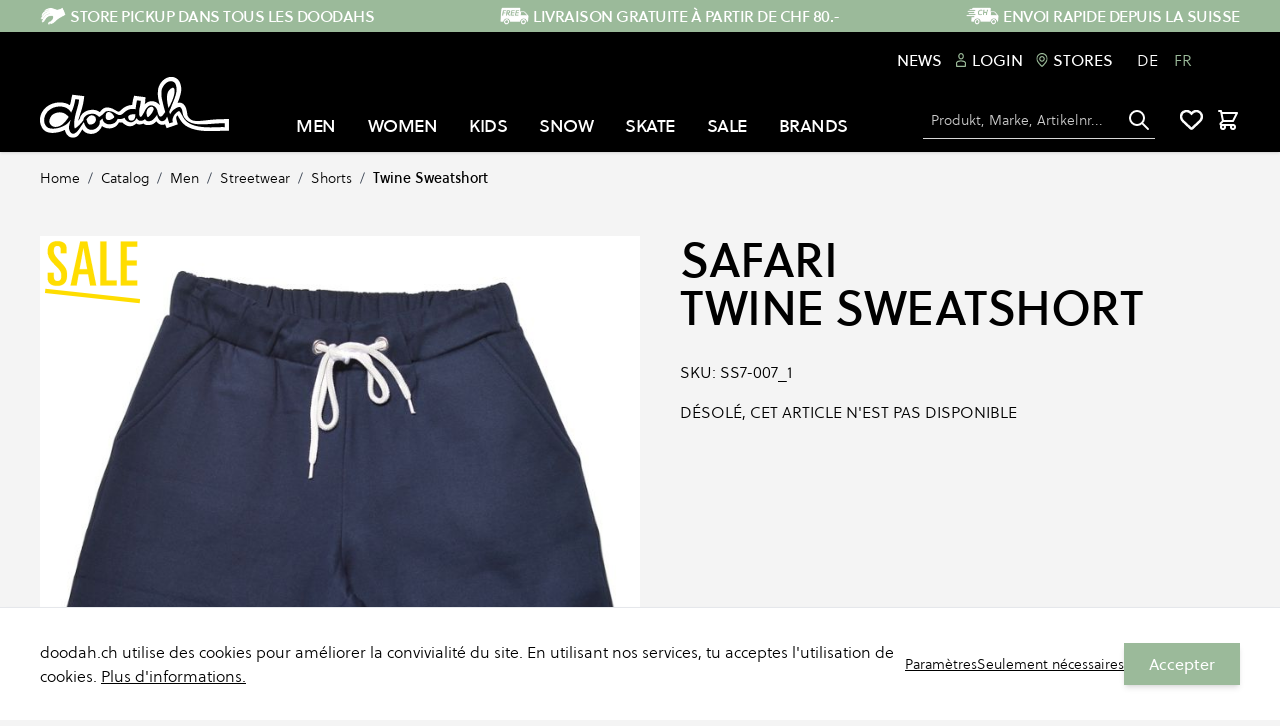

--- FILE ---
content_type: text/html; charset=UTF-8
request_url: https://doodah.ch/fr/safari-twine-sweatshort-106415.html
body_size: 70667
content:
<!doctype html>
<html lang="fr">
<head prefix="og: http://ogp.me/ns# fb: http://ogp.me/ns/fb# product: http://ogp.me/ns/product#"><script>
(() => {
    let mstCookieService = {
        allCookiesByGroups: {"1":["add_to_cart","guest-view","login_redirect","mage-banners-cache-storage","mage-messages","mage-translation-storage","mage-translation-file-version","product_data_storage","recently_compared_product","recently_compared_product_previous","recently_viewed_product","recently_viewed_product_previous","remove_from_cart","stf","X-Magento-Vary","form_key","mage-cache-sessid","mage-cache-storage","mage-cache-storage-section-invalidation","persistent_shopping_cart","private_content_version","section_data_ids","store","mageworx_location_id"],"2":["customer_segment_ids","external_no_cache","frontend","guest_view","last_category","last_product","newmessage","no_cache"],"3":["mg_dnt","user_allowed_save_cookie","authentication_flag","dataservices_customer_id","dataservices_customer_group","dataservices_cart_id","dataservices_product_context"],"4":["_ga","_ga_[*]","_gid","_gcl_au"]},
        requiredCookies: ["PHPSESSID","form_key","gdpr_cookie_consent","gdpr_cookie_groups"],
        isTrack: true,
        wildcard: '[*]',
        rejected: [],
        sent: [],
        getAllowedGroups() {
            let cookieValue = this.getCookie('gdpr_cookie_groups');
            return cookieValue ? unescape(cookieValue).split(',') : [];
        },
        getAllowedCookies() {
            let allowedGroups = this.getAllowedGroups();
            let cookies = this.requiredCookies;
            for (let groupId of allowedGroups) {
                if (this.allCookiesByGroups[groupId]) {
                    for (let code of this.allCookiesByGroups[groupId]) {
                        cookies.push(code);
                    }
                }
            }
            return cookies;
        },
        getCookie(cookieCode) {
            cookieCode += '=';
            let cookieArr = document.cookie.split(';');
            for (i = 0; i < cookieArr.length; i++) {
                let cookie = (cookieArr[i]).trim();
                if (cookie.indexOf(cookieCode) === 0) {
                    return cookie.substring(cookieCode.length, cookie.length);
                }
            }
            return null;
        },
        isAllowed(cookieCode) {
            let allowedCookies = this.getAllowedCookies();
            for (let code of allowedCookies) {
                if (code == cookieCode) {
                    return true;
                }
                if (code.indexOf(this.wildcard) !== -1) {
                    let regexp = new RegExp('^' + code.replace(this.wildcard, '.+') + '$', 'i');
                    if (regexp.test(cookieCode)) {
                        return true;
                    }
                }
            }
            return false;
        },
        addSent(sent) {
            this.sent = this.sent.concat(sent);
        },
        reject(cookieCode) {
            if (this.rejected.indexOf(cookieCode) === -1) {
                this.rejected.push(cookieCode);
            }
        },
        sendRejected() {
            if (this.rejected.length) {
                let toSend = this.rejected.filter(function (cookieCode) {
                    return this.indexOf(cookieCode) === -1;
                }, this.sent);
                if (toSend.length) {
                    let body = toSend.reduce((body, cookieCode) => {
                        body.append('cookie_list[]', cookieCode);
                        return body;
                    }, new URLSearchParams({}));
                    fetch('/gdpr_cookie/cookie/rejected', {
                        method: 'POST',
                        headers: {
                            'Content-Type': 'application/x-www-form-urlencoded; charset=UTF-8',
                            'X-Requested-With': 'XMLHttpRequest'
                        },
                        body: body
                    });
                    this.addSent(toSend);
                }
            }
        }
    };

    let nativeCookie = Object.getOwnPropertyDescriptor(Document.prototype, 'cookie');
    if (!nativeCookie && HTMLDocument) {
        nativeCookie = Object.getOwnPropertyDescriptor(HTMLDocument.prototype, 'cookie');
    }
    if (nativeCookie && nativeCookie.configurable) {
        Object.defineProperty(document, 'cookie', {
            enumerable: true,
            configurable: true,
            get() {
                return nativeCookie.get.call(document);
            },
            set(v) {
                try {
                    let cookieCode = ((v.split(';')[0]).split('=')[0]).trim();
                    if (!mstCookieService.isAllowed(cookieCode)) {
                        mstCookieService.reject(cookieCode);
                        return;
                    }
                } catch (e) {
                    console.log('  -- error when check cookie: ', v);
                    console.log(e.name + ':' + e.message);
                    console.log(e.stack);
                }
                nativeCookie.set.call(document, v);
            }
        });

        if (mstCookieService.isTrack) {
            let timerId = setInterval(mstCookieService.sendRejected.bind(mstCookieService), 1000);
        }
    }
})();
</script>
    <meta charset="utf-8"/>
<meta name="title" content="Twine Sweatshort"/>
<meta name="description" content="Le Twine Sweatshort de Safari est la pièce idéale pour des journées tranquilles. Il possède des poches latérales à l’avant ainsi qu’une poche apposée à l’arrière. On est prêt pour faire des grillades et passer un bon moment!"/>
<meta name="keywords" content="doodah, Skateboarding, Snowboarding, Streetwear"/>
<meta name="robots" content="INDEX,FOLLOW"/>
<meta name="viewport" content="width=device-width, initial-scale=1"/>
<title>Twine Sweatshort</title>
<link  rel="stylesheet" type="text/css"  media="all" href="https://doodah.ch/static/version1763112722/_cache/merged/d32ad76409b15e55f373cde643a45b12.css" />
<script  type="text/javascript"  src="https://doodah.ch/static/version1763112722/frontend/Insign/doodahhyva/fr_FR/js/navigationMenu.js"></script>
<script  type="text/javascript"  src="https://doodah.ch/static/version1763112722/frontend/Insign/doodahhyva/fr_FR/MageWorx_StoreLocator/js/markerClusterer.js"></script>
<link  rel="canonical" href="https://doodah.ch/fr/safari-twine-sweatshort-106415.html" />
<link  rel="alternate" hreflang="de-CH" href="https://doodah.ch/de/safari-twine-sweatshort-106415.html" />
<link  rel="alternate" hreflang="fr-CH" href="https://doodah.ch/fr/safari-twine-sweatshort-106415.html" />
<link  rel="icon" type="image/x-icon" href="https://doodah.ch/media/favicon/default/favicon_crop.png" />
<link  rel="shortcut icon" type="image/x-icon" href="https://doodah.ch/media/favicon/default/favicon_crop.png" />
<!--406b990f580b930e8d02d1659ff7fc63-->
<meta name="google-site-verification" content="Im_b_WRQ8MzbMWluGaqz5-M9jklIoU-hwUf2Fe2hw_s" />

<!-- Google tag (gtag.js) -->
<script async src="https://www.googletagmanager.com/gtag/js?id=G-41XTFF4857"></script>
<script>
  window.dataLayer = window.dataLayer || [];
  function gtag(){dataLayer.push(arguments);}
  gtag('js', new Date());

  gtag('config', 'G-41XTFF4857',{'allow_enhanced_conversions':true});
</script>    <script type="text&#x2F;javascript" src="" defer="defer">
</script><link rel="stylesheet" type="text/css" media="all" href="https://maxcdn.bootstrapcdn.com/font-awesome/latest/css/font-awesome.min.css">
<script>
    var BASE_URL = 'https://doodah.ch/fr/';
    var THEME_PATH = 'https://doodah.ch/static/version1763112722/frontend/Insign/doodahhyva/fr_FR';
    var COOKIE_CONFIG = {
        "expires": null,
        "path": "\u002F",
        "domain": ".doodah.ch",
        "secure": false,
        "lifetime": "3600",
        "cookie_restriction_enabled": false    };
    var CURRENT_STORE_CODE = 'fr';
    var CURRENT_WEBSITE_ID = '1';

    window.hyva = window.hyva || {}

    window.cookie_consent_groups = window.cookie_consent_groups || {}
    window.cookie_consent_groups['necessary'] = true;

    window.cookie_consent_config = window.cookie_consent_config || {};
    window.cookie_consent_config['necessary'] = [].concat(
        window.cookie_consent_config['necessary'] || [],
        [
            'user_allowed_save_cookie',
            'form_key',
            'mage-messages',
            'private_content_version',
            'mage-cache-sessid',
            'last_visited_store',
            'section_data_ids'
        ]
    );
</script>
<script>
    'use strict';
    (function( hyva, undefined ) {

        function lifetimeToExpires(options, defaults) {

            var lifetime = options.lifetime || defaults.lifetime;

            if (lifetime) {
                var date = new Date;
                date.setTime(date.getTime() + lifetime * 1000);
                return date;
            }

            return null;
        }

        function generateRandomString() {

            const allowedCharacters = '0123456789abcdefghijklmnopqrstuvwxyzABCDEFGHIJKLMNOPQRSTUVWXYZ',
                length = 16;

            let formKey = '',
                charactersLength = allowedCharacters.length;

            for (var i = 0; i < length; i++) {
                formKey += allowedCharacters[Math.round(Math.random() * (charactersLength - 1))]
            }

            return formKey;
        }

        const cookieTempStorage = {};

        const internalCookie = {
            get(name) {
                const v = document.cookie.match('(^|;) ?' + name + '=([^;]*)(;|$)');
                return v ? v[2] : null;
            },
            set(name, value, days, skipSetDomain) {
                let expires,
                    path,
                    domain,
                    secure,
                    samesite;

                const defaultCookieConfig = {
                    expires: null,
                    path: '/',
                    domain: null,
                    secure: false,
                    lifetime: null,
                    samesite: 'lax'
                };

                const cookieConfig = window.COOKIE_CONFIG || {};

                expires = days
                    ? lifetimeToExpires({lifetime: 24 * 60 * 60 * days, expires: null}, defaultCookieConfig)
                    : lifetimeToExpires(window.COOKIE_CONFIG, defaultCookieConfig) || defaultCookieConfig.expires;

                path = cookieConfig.path || defaultCookieConfig.path;
                domain = !skipSetDomain && (cookieConfig.domain || defaultCookieConfig.domain);
                secure = cookieConfig.secure || defaultCookieConfig.secure;
                samesite = cookieConfig.samesite || defaultCookieConfig.samesite;

                document.cookie = name + "=" + encodeURIComponent(value) +
                    (expires ? '; expires=' + expires.toGMTString() : '') +
                    (path ? '; path=' + path : '') +
                    (domain ? '; domain=' + domain : '') +
                    (secure ? '; secure' : '') +
                    (samesite ? '; samesite=' + samesite : 'lax');
            },
            isWebsiteAllowedToSaveCookie() {
                const allowedCookies = this.get('user_allowed_save_cookie');
                if (allowedCookies) {
                    const allowedWebsites = JSON.parse(unescape(allowedCookies));

                    return allowedWebsites[CURRENT_WEBSITE_ID] === 1;
                }
                return false;
            },
            getGroupByCookieName(name) {
                const cookieConsentConfig = window.cookie_consent_config || {};
                let group = null;
                for (let prop in cookieConsentConfig) {
                    if (!cookieConsentConfig.hasOwnProperty(prop)) continue;
                    if (cookieConsentConfig[prop].includes(name)) {
                        group = prop;
                        break;
                    }
                }
                return group;
            },
            isCookieAllowed(name) {
                const cookieGroup = this.getGroupByCookieName(name);
                return cookieGroup
                    ? window.cookie_consent_groups[cookieGroup]
                    : this.isWebsiteAllowedToSaveCookie();
            },
            saveTempStorageCookies() {
                for (const [name, data] of Object.entries(cookieTempStorage)) {
                    if (this.isCookieAllowed(name)) {
                        this.set(name, data['value'], data['days'], data['skipSetDomain']);
                        delete cookieTempStorage[name];
                    }
                }
            }
        };

        hyva.getCookie = (name) => {
            const cookieConfig = window.COOKIE_CONFIG || {};

            if (cookieConfig.cookie_restriction_enabled && ! internalCookie.isCookieAllowed(name)) {
                return cookieTempStorage[name] ? cookieTempStorage[name]['value'] : null;
            }

            return internalCookie.get(name);
        }

        hyva.setCookie = (name, value, days, skipSetDomain) => {
            const cookieConfig = window.COOKIE_CONFIG || {};

            if (cookieConfig.cookie_restriction_enabled && ! internalCookie.isCookieAllowed(name)) {
                cookieTempStorage[name] = {value, days, skipSetDomain};
                return;
            }
            return internalCookie.set(name, value, days, skipSetDomain);
        }

        hyva.getBrowserStorage = () => {
            const browserStorage = window.localStorage || window.sessionStorage;
            if (!browserStorage) {
                console.warn('Browser Storage is unavailable');
                return false;
            }
            try {
                browserStorage.setItem('storage_test', 1);
                browserStorage.removeItem('storage_test');
            } catch (error) {
                console.warn('Browser Storage is not accessible', error);
                return false;
            }
            return browserStorage;
        }

        hyva.postForm = (postParams) => {
            const form = document.createElement("form");

            let data = postParams.data;

            if (! postParams.skipUenc && ! data.uenc) {
                data.uenc = btoa(window.location.href);
            }
            form.method = "POST";
            form.action = postParams.action;

            Object.keys(postParams.data).map(key => {
                const field = document.createElement("input");
                field.type = 'hidden'
                field.value = postParams.data[key];
                field.name = key;
                form.appendChild(field);
            });

            const form_key = document.createElement("input");
            form_key.type = 'hidden';
            form_key.value = hyva.getFormKey();
            form_key.name="form_key";
            form.appendChild(form_key);

            document.body.appendChild(form);

            form.submit();
        }

        hyva.getFormKey = function () {
            let formKey = hyva.getCookie('form_key');

            if (!formKey) {
                formKey = generateRandomString();
                hyva.setCookie('form_key', formKey);
            }

            return formKey;
        }

        hyva.formatPrice = (value, showSign) => {
            var formatter = new Intl.NumberFormat(
                'fr\u002DFR',
                {
                    style: 'currency',
                    currency: 'CHF',
                    signDisplay: showSign ? "always" : "auto"
                }
            );
            return (typeof Intl.NumberFormat.prototype.formatToParts === 'function') ?
                formatter.formatToParts(value).map(({type, value}) => {
                    switch (type) {
                        case 'currency':
                            return '' || value;
                        case 'minusSign':
                            return '- ';
                        case 'plusSign':
                            return '+ ';
                        default :
                            return value;
                    }
                }).reduce((string, part) => string + part) :
                formatter.format(value);
        }

        const formatStr = function (str, nStart) {
            const args = Array.from(arguments).slice(2);

            return str.replace(/(%+)([0-9]+)/g, (m, p, n) => {
                const idx = parseInt(n) - nStart;

                if (args[idx] === null || args[idx] === void 0) {
                    return m;
                }
                return p.length % 2
                    ? p.slice(0, -1).replace('%%', '%') + args[idx]
                    : p.replace('%%', '%') + n;
            })
        }

        hyva.str = function (string) {
            const args = Array.from(arguments);
            args.splice(1, 0, 1);

            return formatStr.apply(undefined, args);
        }

        hyva.strf = function () {
            const args = Array.from(arguments);
            args.splice(1, 0, 0);

            return formatStr.apply(undefined, args);
        }

        /**
         * Take a html string as `content` parameter and
         * extract an element from the DOM to replace in
         * the current page under the same selector,
         * defined by `targetSelector`
         */
        hyva.replaceDomElement = (targetSelector, content) => {

            // Parse the content and extract the DOM node using the `targetSelector`
            const parser = new DOMParser();
            const doc = parser.parseFromString(content, 'text/html');
            const contentNode = doc.querySelector(targetSelector);

            // Bail if content can't be found
            if (!contentNode) {
                return;
            }

            // Extract all the script tags from the new content.
            // Script tags won't execute when inserted into a dom-element directly,
            // therefore we need to inject them to the head of the document.
            const tmpScripts = contentNode.getElementsByTagName('script');

            if (tmpScripts.length > 0) {
                // Push all script tags into an array
                // (to prevent dom manipulation while iterating over dom nodes)
                const scripts = [];
                for (let i = 0; i < tmpScripts.length; i++) {
                    scripts.push(tmpScripts[i]);
                }

                // Iterate over all script tags and duplicate+inject each into the head
                for (let i = 0; i < scripts.length; i++) {
                    let script = document.createElement('script');
                    script.innerHTML = scripts[i].innerHTML;

                    document.head.appendChild(script);

                    // Remove the original (non-executing) node from the page
                    scripts[i].parentNode.removeChild(scripts[i]);
                }
            }

            // Replace the old DOM node with the new content
            document.querySelector(targetSelector).replaceWith(contentNode);

            // Reload customerSectionData and display cookie-messages if present
            window.dispatchEvent(new CustomEvent("reload-customer-section-data"));
            hyva.initMessages();
        }

        const replace = {['+']: '-', ['/']: '_', ['=']: ','};
        hyva.getUenc = () => btoa(window.location.href).replace(/[+/=]/g, match => replace[match]);

        let currentTrap;

        const focusableElements = (rootElement) => {
            const selector = 'button, [href], input, select, textarea, details';
            return Array.from(rootElement.querySelectorAll(selector))
                .filter(el => el.style.display !== 'none' && !el.disabled && el.tabIndex !== -1)
        }

        const focusTrap = (e) => {
            const isTabPressed = e.key === 'Tab' || e.keyCode === 9;
            if (!isTabPressed) return;

            const focusable = focusableElements(currentTrap)
            const firstFocusableElement = focusable[0]
            const lastFocusableElement = focusable[focusable.length - 1]

            e.shiftKey
                ? document.activeElement === firstFocusableElement && (lastFocusableElement.focus(), e.preventDefault())
                : document.activeElement === lastFocusableElement && (firstFocusableElement.focus(), e.preventDefault())
        };

        hyva.releaseFocus = (rootElement) => {
            if (currentTrap && (!rootElement || rootElement === currentTrap)) {
                currentTrap.removeEventListener('keydown', focusTrap)
                currentTrap = null
            }
        }
        hyva.trapFocus = (rootElement) => {
            if (!rootElement) return;
            hyva.releaseFocus()
            currentTrap = rootElement
            rootElement.addEventListener('keydown', focusTrap)
            const firstElement = focusableElements(rootElement)[0]
            firstElement && firstElement.focus()
        }

        window.addEventListener('user-allowed-save-cookie', () => internalCookie.saveTempStorageCookies())

    }( window.hyva = window.hyva || {} ));
</script>

<meta property="og:type" content="product" />
<meta property="og:title"
      content="Twine&#x20;Sweatshort" />
<meta property="og:image"
      content="https://doodah.ch/media/catalog/product/cache/3eaadda5308d94eb7294f2efd7e2be2f/safari-twine-sweatshort-navy-default.jpg" />
<meta property="og:description"
      content="" />
<meta property="og:url" content="https://doodah.ch/fr/safari-twine-sweatshort-106415.html" />
    <meta property="product:price:amount" content="0"/>
    <meta property="product:price:currency"
      content="CHF"/>
<script type="application/ld+json">{"@context":"http:\/\/schema.org","@type":"WebSite","url":"https:\/\/doodah.ch\/","name":"https:\/\/doodah.ch\/","about":"doodah est un magasin suisse de skateboard, snowboard et streetwear fond\u00e9 au c\u0153ur de la Suisse. Depuis le d\u00e9but des ann\u00e9es 1990, l'entreprise est ind\u00e9pendante et est d\u00e9velopp\u00e9e et g\u00e9r\u00e9e par des passionn\u00e9s de skateboard, de snowboard et des pionniers du streetstyle. Ce qui a commenc\u00e9 comme un magasin \u00e9ph\u00e9m\u00e8re de bricolage dans une maison abandonn\u00e9e \u00e0 la p\u00e9riph\u00e9rie de la ville de Zoug s'est transform\u00e9 en une aventure nationale avec plusieurs magasins dans toute la Suisse. La s\u00e9lection de marques, de collections et de styles est soigneusement compos\u00e9e, en mettant l'accent sur le style, la durabilit\u00e9 et l'h\u00e9ritage. Elle refl\u00e8te les tendances actuelles ainsi que les pr\u00e9f\u00e9rences des clients.\r\n\r\nBerne - Lausanne - Lucerne - Zoug - Zurich"}</script><script type="application/ld+json">{"@context":"http:\/\/schema.org","@type":"SportingGoodsStore","@id":"https:\/\/doodah.ch\/","name":"doodah","description":"doodah est un magasin suisse de skateboard, snowboard et streetwear fond\u00e9 au c\u0153ur de la Suisse. Depuis le d\u00e9but des ann\u00e9es 1990, l'entreprise est ind\u00e9pendante et est d\u00e9velopp\u00e9e et g\u00e9r\u00e9e par des passionn\u00e9s de skateboard, de snowboard et des pionniers du streetstyle. Ce qui a commenc\u00e9 comme un magasin \u00e9ph\u00e9m\u00e8re de bricolage dans une maison abandonn\u00e9e \u00e0 la p\u00e9riph\u00e9rie de la ville de Zoug s'est transform\u00e9 en une aventure nationale avec plusieurs magasins dans toute la Suisse. La s\u00e9lection de marques, de collections et de styles est soigneusement compos\u00e9e, en mettant l'accent sur le style, la durabilit\u00e9 et l'h\u00e9ritage. Elle refl\u00e8te les tendances actuelles ainsi que les pr\u00e9f\u00e9rences des clients.\r\n\r\nBerne - Lausanne - Lucerne - Zoug - Zurich","telephone":"+41 (0)41 761 51 00","email":"service@doodah.ch","address":{"@type":"PostalAddress","addressCountry":"CH","addressLocality":"","addressRegion":"","streetAddress":"","postalCode":""},"sameAs":[["https:\/\/www.instagram.com\/doodahstore\/","https:\/\/www.facebook.com\/doodahstore\/","https:\/\/vimeo.com\/doodahstore","https:\/\/www.youtube.com\/channel\/UCYf2KRKd7pa9UPOKJ40mQ-Q"]],"image":"https:\/\/doodah.ch\/media\/seller_image\/default\/doodah_logo_BW.png","url":"https:\/\/doodah.ch\/"}</script><script type="application/ld+json">{"@context":"http:\/\/schema.org","@type":"BreadcrumbList","itemListElement":[{"@type":"ListItem","item":{"@id":"https:\/\/doodah.ch\/fr\/catalog.html","name":"Catalog"},"position":1},{"@type":"ListItem","item":{"@id":"https:\/\/doodah.ch\/fr\/catalog\/men.html","name":"Men"},"position":2},{"@type":"ListItem","item":{"@id":"https:\/\/doodah.ch\/fr\/men\/streetwear.html","name":"Streetwear"},"position":3},{"@type":"ListItem","item":{"@id":"https:\/\/doodah.ch\/fr\/men\/streetwear\/shorts.html","name":"Shorts"},"position":4},{"@type":"ListItem","item":{"@id":"https:\/\/doodah.ch\/fr\/safari-twine-sweatshort-106415.html","name":"Twine Sweatshort"},"position":5}]}</script><script type="application/ld+json">{"@context":"http:\/\/schema.org","@type":"Product","name":"Twine Sweatshort","description":"Le Twine Sweatshort de Safari est la pi\u00e8ce id\u00e9ale pour des journ\u00e9es tranquilles. Il poss\u00e8de des poches lat\u00e9rales \u00e0 l\u2019avant ainsi qu\u2019une poche appos\u00e9e \u00e0 l\u2019arri\u00e8re. On est pr\u00eat pour faire des grillades et passer un bon moment!","image":"https:\/\/doodah.ch\/media\/catalog\/product\/cache\/631c74e92383ec3578e1292a3f85c24e\/safari-twine-sweatshort-navy-default.jpg","productID":"SS7-007_1","brand":{"@type":"Brand","name":"Safari"},"sku":"SS7-007_1","category":"Shorts"}</script><script type="application/ld+json">{"@context":"http:\/\/schema.org\/","@type":"WebPage","speakable":{"@type":"SpeakableSpecification","cssSelector":[".description"],"xpath":["\/html\/head\/title"]}}</script><!-- Google Tag Manager -->
<script>(function(w,d,s,l,i){w[l]=w[l]||[];w[l].push({'gtm.start':
new Date().getTime(),event:'gtm.js'});var f=d.getElementsByTagName(s)[0],
j=d.createElement(s),dl=l!='dataLayer'?'&l='+l:'';j.async=true;j.src=
'https://www.googletagmanager.com/gtm.js?id='+i+dl;window.scriptEl = f.parentNode.insertBefore(j,f);
                window.scriptEl.addEventListener('abort',      function() {window.isGtmLoaded = false;}, false);
                window.scriptEl.addEventListener('cancel',     function() {window.isGtmLoaded = false;}, false);
                window.scriptEl.addEventListener('error',      function() {window.isGtmLoaded = false;}, false);
                window.scriptEl.addEventListener('invalid',    function() {window.isGtmLoaded = false;}, false);
                window.scriptEl.addEventListener('load',       function() {window.isGtmLoaded = true;}, false);
                window.scriptEl.addEventListener('loadeddata', function() {window.isGtmLoaded = true;}, false);
                window.scriptEl.addEventListener('reset',      function() {window.isGtmLoaded = false;}, false);
                window.scriptEl.addEventListener('suspend',    function() {window.isGtmLoaded = false;}, false);
            
})(window,document,'script','dataLayer','GTM-WBLRHK4');</script>
<!-- End Google Tag Manager -->
</head>
<body id="html-body" class="bg-container page-product-configurable catalog-product-view product-safari-twine-sweatshort mst-nav__theme-hyva-reset mst-nav__theme-hyva-default mst-nav__theme-insign-doodahhyva page-layout-1column">
<!-- Google Tag Manager (noscript) -->
<noscript><iframe src="https://www.googletagmanager.com/ns.html?id=GTM-WBLRHK4"
height="0" width="0" style="display:none;visibility:hidden"></iframe></noscript>
<!-- End Google Tag Manager (noscript) -->    <script type="text/javascript" src="https://h.online-metrix.net/fp/tags.js?org_id=lq866c5i&session_id=hlpakrr9a09mljesg3tl4fb9pj&pageid=checkout"></script>
    <noscript>
        <iframe style="width: 100px; height: 100px; border: 0; position: absolute; top: -5000px;" src="https://h.online-metrix.net/tags?org_id=lq866c5i&session_id=hlpakrr9a09mljesg3tl4fb9pj&pageid=checkout"></iframe>
    </noscript>
<input name="form_key" type="hidden" value="f5IksKk1UYnINxsU" /><div class="page-wrapper"><header class="page-header"><a class="action skip sr-only focus:not-sr-only focus:absolute focus:z-40 focus:bg-white
   contentarea"
   href="#contentarea">
    <span>
        Skip to Content    </span>
</a>
<div class="header content"><script>
    'use strict';

    document.addEventListener('DOMContentLoaded', function(event) {
        const $cartIcon = document.getElementById('menu-cart-icon');
        const $iconsArea = $cartIcon?.parentNode;
        const $locationIcon = document.getElementById('mw-storelocator-icon');
        if ($locationIcon && $cartIcon) $iconsArea?.insertBefore($locationIcon, $cartIcon);
    });
</script>

<!-- Store locator icon hide  -->
<a id="mw-storelocator-icon" href="https&#x3A;&#x2F;&#x2F;doodah.ch&#x2F;fr&#x2F;stores&#x2F;" class="inline-block ml-1 no-underline sm:ml-3 hover:text-black hidden">
    <svg xmlns="http://www.w3.org/2000/svg" fill="none" stroke="currentColor" viewBox="0 0 24 24" class="w-8 h-8 md:h-6 md:w-6 hover:text-black" width="24" height="24" role="img"><path stroke-linecap="round" stroke-linejoin="round" stroke-width="2" d="m9 20-5.447-2.724A1 1 0 0 1 3 16.382V5.618a1 1 0 0 1 1.447-.894L9 7m0 13 6-3m-6 3V7m6 10 4.553 2.276A1 1 0 0 0 21 18.382V7.618a1 1 0 0 0-.553-.894L15 4m0 13V4m0 0L9 7"/><title>map</title></svg>
</a>




</div><script>
    function initHeader () {
        return {
            isStickyNav: false,
            searchOpen: false,
            cart: {},
            wishlistCount: null,
            mobileMenuOpen: false,
            getData(data) {
                if (data.cart) { this.cart = data.cart }
                if (data.wishlist && data.wishlist.counter) {
                    this.wishlistCount = data.wishlist.counter.split(' ')[0];
                }
            },
            stickyNavigation(e) {
                this.isStickyNav = window.scrollY >= 100;
            },
        }
    }
    function initCompareHeader() {
        return {
            compareProducts: null,
            itemCount: 0,
            receiveCompareData(data) {
                if (data['compare-products']) {
                    this.compareProducts = data['compare-products'];
                    this.itemCount = this.compareProducts.count;
                }
            }
        }
    }
</script>
<!-- Header Top bar -->
<div class="w-full bg-secondary text-white title-font" id="header-usp">
<style>::backdrop {
--tw-border-spacing-x: 0;
--tw-border-spacing-y: 0;
--tw-translate-x: 0;
--tw-translate-y: 0;
--tw-rotate: 0;
--tw-skew-x: 0;
--tw-skew-y: 0;
--tw-scale-x: 1;
--tw-scale-y: 1;
--tw-pan-x:  ;
--tw-pan-y:  ;
--tw-pinch-zoom:  ;
--tw-scroll-snap-strictness: proximity;
--tw-gradient-from-position:  ;
--tw-gradient-via-position:  ;
--tw-gradient-to-position:  ;
--tw-ordinal:  ;
--tw-slashed-zero:  ;
--tw-numeric-figure:  ;
--tw-numeric-spacing:  ;
--tw-numeric-fraction:  ;
--tw-ring-inset:  ;
--tw-ring-offset-width: 0px;
--tw-ring-offset-color: #fff;
--tw-ring-color: rgb(59 130 246 / 0.5);
--tw-ring-offset-shadow: 0 0 #0000;
--tw-ring-shadow: 0 0 #0000;
--tw-shadow: 0 0 #0000;
--tw-shadow-colored: 0 0 #0000;
--tw-blur:  ;
--tw-brightness:  ;
--tw-contrast:  ;
--tw-grayscale:  ;
--tw-hue-rotate:  ;
--tw-invert:  ;
--tw-saturate:  ;
--tw-sepia:  ;
--tw-drop-shadow:  ;
--tw-backdrop-blur:  ;
--tw-backdrop-brightness:  ;
--tw-backdrop-contrast:  ;
--tw-backdrop-grayscale:  ;
--tw-backdrop-hue-rotate:  ;
--tw-backdrop-invert:  ;
--tw-backdrop-opacity:  ;
--tw-backdrop-saturate:  ;
--tw-backdrop-sepia:  
}
.cmsb95-mx-auto {
margin-left: auto;
margin-right: auto
}
.cmsb95-ml-1 {
margin-left: 0.25rem
}
.cmsb95-block {
display: block
}
.cmsb95-flex {
display: flex
}
.cmsb95-hidden {
display: none
}
.cmsb95-w-full {
width: 100%
}
.cmsb95-max-w-screen-xl {
max-width: 1280px
}
.cmsb95-shrink-0 {
flex-shrink: 0
}
.cmsb95-items-center {
align-items: center
}
.cmsb95-justify-center {
justify-content: center
}
.cmsb95-overflow-hidden {
overflow: hidden
}
.cmsb95-px-8 {
padding-left: 2rem;
padding-right: 2rem
}
.cmsb95-py-1 {
padding-top: 0.25rem;
padding-bottom: 0.25rem
}
.cmsb95-font-bold {
font-weight: 700
}
@media (min-width: 768px) {
.cmsb95-md\:flex {
display: flex
}
.cmsb95-md\:hidden {
display: none
}
.cmsb95-md\:justify-between {
justify-content: space-between
}
.cmsb95-md\:px-10 {
padding-left: 2.5rem;
padding-right: 2.5rem
}
}</style>
<div data-content-type="html" data-appearance="default" data-element="main" data-decoded="true"><div class="cmsb95-max-w-screen-xl cmsb95-w-full cmsb95-mx-auto cmsb95-px-8 cmsb95-md:px-10 cmsb95-hidden cmsb95-md:flex cmsb95-md:justify-between">
    <a class="cmsb95-flex cmsb95-items-center cmsb95-font-bold cmsb95-py-1" href="https://doodah.ch/fr/stores/">
      <img src="https://doodah.ch/media/iopt/wysiwyg/icons/SPU.webp" alt=""/>
      <span class="cmsb95-ml-1">STORE PICKUP DANS TOUS LES DOODAHS</span>
    </a>
    <a class="cmsb95-flex cmsb95-items-center cmsb95-font-bold cmsb95-py-1" href="https://doodah.ch/fr/delivery/">
      <img src="https://doodah.ch/media/iopt/wysiwyg/icons/FREE.webp" alt=""/>
      <span class="cmsb95-ml-1">LIVRAISON GRATUITE À PARTIR DE CHF 80.-</span>
    </a>
    <a class="cmsb95-flex cmsb95-items-center cmsb95-font-bold cmsb95-py-1" href="https://doodah.ch/fr/delivery/">
      <img src="https://doodah.ch/media/iopt/wysiwyg/icons/CH.webp" alt=""/>
      <span class="cmsb95-ml-1">ENVOI RAPIDE DEPUIS LA SUISSE</span>
    </a>
  </div>

  <!--  For the Mobile view  -->
<div class="cmsb95-block cmsb95-md:hidden" data-content-type="splide">
    <div data-role="glider-content" class="splide">
        <div class="glider-contain product-items <?= /* @noEscape */ $type ?> splide__track cmsb95-overflow-hidden">
            <div class="splide__list cmsb95-flex">
<div class="splide__slide cmsb95-shrink-0 cmsb95-w-full">
    <a class="cmsb95-flex cmsb95-items-center cmsb95-justify-center cmsb95-font-bold cmsb95-py-1" href="https://doodah.ch/fr/stores/">
      <img src="https://doodah.ch/media/iopt/wysiwyg/icons/SPU.webp" alt=""/>
      <span class="cmsb95-ml-1">STORE PICKUP DANS TOUS LES DOODAHS</span>
    </a>
</div><div class="splide__slide cmsb95-shrink-0 cmsb95-w-full">
    <a class="cmsb95-flex cmsb95-items-center cmsb95-justify-center cmsb95-font-bold cmsb95-py-1" href="https://doodah.ch/fr/delivery/">
      <img src="https://doodah.ch/media/iopt/wysiwyg/icons/FREE.webp" alt=""/>
      <span class="cmsb95-ml-1">LIVRAISON GRATUITE À PARTIR DE CHF 80.-</span>
    </a>
</div><div class="splide__slide cmsb95-shrink-0 cmsb95-w-full">
    <a class="cmsb95-flex cmsb95-items-center cmsb95-justify-center cmsb95-font-bold cmsb95-py-1" href="https://doodah.ch/fr/delivery/">
      <img src="https://doodah.ch/media/iopt/wysiwyg/icons/CH.webp" alt=""/>
      <span class="cmsb95-ml-1">ENVOI RAPIDE DEPUIS LA SUISSE</span>
    </a>
</div>
            </div>
        </div>
    </div>
</div></div></div>
<!--Customer Icon & Dropdown-->
<div class="w-full z-40 bg-container-black text-white px-10 py-4 hidden lg:block">
<div class="max-w-screen-xl w-full mx-auto px-8 md:px-10 flex justify-end shadow gap-4">
    <div>
        <a href="https://doodah.ch/fr/news/" class="text-white hover:text-secondary transition-all font-medium uppercase">News</a>
    </div>
    <!-- Sign up and sign in -->
    
<div x-data="{ open: false }" class="relative inline-block mx-3">
    <a
        href="https&#x3A;&#x2F;&#x2F;doodah.ch&#x2F;fr&#x2F;customer&#x2F;account&#x2F;"
        id="customer-menu"
        class="flex text-white items-center hover:text-secondary transition-all font-medium uppercase"
        @click.prevent="open = true"
        :aria-expanded="open ? 'true' : 'false'"
        aria-label="Compte"
    >
        <svg xmlns="http://www.w3.org/2000/svg" viewBox="0 0 8 11" fill="none" class="w-3.5 h-3.5 mr-1 hidden lg:block">
            <g clip-path="url(#clip0_705_2937)">
                <path d="M4.04253 5.11495C2.81568 5.11495 1.82031 3.96932 1.82031 2.55748C1.82031 1.14564 2.81568 0 4.04253 0C5.26939 0 6.26476 1.14564 6.26476 2.55748C6.26476 3.96932 5.26939 5.11495 4.04253 5.11495ZM4.04253 0.950735C3.32957 0.950735 2.74624 1.67329 2.74624 2.55748C2.74624 3.44166 3.32957 4.16422 4.04253 4.16422C4.7555 4.16422 5.33883 3.44166 5.33883 2.55748C5.33883 1.67329 4.7555 0.950735 4.04253 0.950735Z" fill="#9BBA99"/>
                <path d="M7.38842 11.0001H0.615271C0.369901 11.0001 0.170827 10.8052 0.152308 10.558L-0.000469442 8.31425C-0.056025 7.48712 0.568975 6.53638 1.36527 6.2369C3.06435 5.60941 4.93472 5.61417 6.62916 6.2369C7.43009 6.54113 8.05509 7.49187 7.9949 8.31901L7.84675 10.5627C7.82823 10.8147 7.62916 11.0048 7.38379 11.0048L7.38842 11.0001ZM1.04583 10.0493H6.95323L7.0736 8.2477C7.09675 7.87692 6.76805 7.29697 6.31435 7.12584C4.83286 6.57916 3.17546 6.57916 1.68472 7.12584C1.24027 7.29697 0.902308 7.87692 0.930086 8.2477L1.05046 10.0493H1.04583Z" fill="#9BBA99"/>
            </g>
            <defs>
                <clipPath id="clip0_705_2937">
                    <rect width="8" height="11" fill="white"/>
                </clipPath>
            </defs>
        </svg>
        <svg xmlns="http://www.w3.org/2000/svg" width="24" height="25" viewBox="0 0 24 25" fill="none" class="block lg:hidden w-6 h-6 hover:text-secondary">
            <g clip-path="url(#clip0_806_3058)">
                <path d="M11.8 13.56C8.06002 13.56 5.02002 10.52 5.02002 6.78C5.02002 3.04 8.06002 0 11.8 0C15.54 0 18.58 3.04 18.58 6.78C18.58 10.52 15.54 13.56 11.8 13.56ZM11.8 2C9.16002 2 7.02002 4.14 7.02002 6.78C7.02002 9.42 9.16002 11.56 11.8 11.56C14.44 11.56 16.58 9.42 16.58 6.78C16.58 4.14 14.44 2 11.8 2Z" fill="white"/>
                <path d="M23.6 24.5899H21.6V22.9299C21.6 20.0299 19.03 16.6299 11.8 16.6299C2.71 16.6299 2 21.4499 2 22.9299V24.5899H0V22.9299C0 18.9199 3.1 14.6299 11.8 14.6299C19.95 14.6299 23.6 18.7999 23.6 22.9299V24.5899Z" fill="white"/>
            </g>
            <defs>
                <clipPath id="clip0_806_3058">
                    <rect width="23.6" height="24.59" fill="white"/>
                </clipPath>
            </defs>
        </svg>
        <span class="hidden lg:block">Login</span>
    </a>
    <nav class="absolute right-0 z-50 w-40 py-2 mt-2 -mr-4 text-black px-1 overflow-auto origin-top-right rounded-sm
        shadow-lg sm:w-48 lg:mt-3 bg-container-lighter"
         x-cloak x-show="open"
         @click.outside="open = false"
         aria-labelledby="customer-menu"
    >
                    <a class="block px-4 py-2 lg:px-5 lg:py-2 hover:bg-gray-100"
               onclick="hyva.setCookie && hyva.setCookie(
                   'login_redirect',
                   window.location.href,
                   1
               )"
               href="https://doodah.ch/fr/customer/account/index/">
                Login            </a>
                            <a class="block px-4 py-2 lg:px-5 lg:py-2 hover:bg-gray-100"
                   href="https://doodah.ch/fr/customer/account/create/"
                >
                    Créer un compte                </a>
                        </nav>
</div>
    <div>
     <a href="https://doodah.ch/fr/mw-store-locator/" class="flex items-center text-white mr-4 uppercase">
             <svg xmlns="http://www.w3.org/2000/svg" class="h-3.5 w-3.5 mr-1" viewBox="0 0 9 11" fill="none">
                <g clip-path="url(#clip0_705_2932)">
                 <path d="M4.5 11C4.39902 11 4.29805 10.9637 4.21463 10.8911C3.78439 10.5101 0 7.10804 0 4.64948C0 2.19093 2.01951 0 4.5 0C6.98049 0 9 2.0866 9 4.64948C9 7.21237 5.21561 10.5101 4.78537 10.8911C4.70195 10.9637 4.60098 11 4.5 11ZM4.5 0.907216C2.50244 0.907216 0.878049 2.58557 0.878049 4.64948C0.878049 6.24165 3.27512 8.8 4.5 9.94309C5.72488 8.8 8.12195 6.24165 8.12195 4.64948C8.12195 2.58557 6.49756 0.907216 4.5 0.907216Z" fill="#9BBA99"/>
                 <path d="M4.49981 6.91743C3.2881 6.91743 2.30469 5.90135 2.30469 4.64939C2.30469 3.39743 3.2881 2.38135 4.49981 2.38135C5.71152 2.38135 6.69493 3.39743 6.69493 4.64939C6.69493 5.90135 5.71152 6.91743 4.49981 6.91743ZM4.49981 3.28856C3.77542 3.28856 3.18274 3.90094 3.18274 4.64939C3.18274 5.39784 3.77542 6.01021 4.49981 6.01021C5.2242 6.01021 5.81688 5.39784 5.81688 4.64939C5.81688 3.90094 5.2242 3.28856 4.49981 3.28856Z" fill="#9BBA99"/>
                </g><defs>
                <clipPath id="clip0_705_2932">
                <rect width="9" height="11" fill="white"/>
                </clipPath>
               </defs>
             </svg>
         <span class="hover:text-secondary transition-all font-medium">Stores</span>
     </a>
 </div>
    <div>
            <div x-data="{ open: false }"
         class="w-full sm:w-1/2 md:w-full"
    >
                <div class="flex flex-row" role="menu" aria-orientation="vertical" aria-labelledby="options-menu">
                                                        <a href="https://doodah.ch/fr/stores/store/redirect/___store/de/___from_store/fr/uenc/aHR0cHM6Ly9kb29kYWguY2gvZGUvc2FmYXJpLXR3aW5lLXN3ZWF0c2hvcnQtMTA2NDE1Lmh0bWw%2C/"
                           class="block px-2 text-base hover:text-secondary-darker uppercase"
                        >
                            de                        </a>
                                                                                <span
                           class="block px-2 text-base text-secondary uppercase"
                        >
                            fr                        </span>
                                                    </div>
    </div>
    </div>
</div>
</div>
<!-- Header Desktop -->
<div class="contents"
     x-data="initHeader()"
>
<div class="hidden h-16" :class="{ 'lg:block': isStickyNav, 'lg:hidden': !isStickyNav }"></div>
<div id="header"
     class="z-30 w-full shadow bg-black text-white"
     @keydown.window.escape="searchOpen = false;"
     @private-content-loaded.window="getData(event.detail.data)"
     @scroll.window="stickyNavigation"
     :class="{ 'lg:fixed lg:top-0 lg:w-full': isStickyNav, 'relative': !isStickyNav }"
>
    <div class="flex flex-wrap items-center max-w-screen-xl w-full mx-auto px-8 md:px-10 mt-0 flex lg:justify-between justify-center">
        <!--Logo-->
        <div>
        <div class="order-1 sm:order-2 lg:order-1 w-full lg:pb-2 sm:w-auto sm:pb-0">
    <a class="flex items-center justify-center text-xl font-medium tracking-wide text-gray-800
        no-underline hover:no-underline font-title py-3 lg:py-0"
       :class="{ 'lg:-mt-4': !isStickyNav }"
       href="https://doodah.ch/fr/"
       title="Magento&#x20;Commerce"
       aria-label="store logo">
        <img src="https://doodah.ch/static/version1763112722/frontend/Insign/doodahhyva/fr_FR/images/logo.svg"
             title="Magento&#x20;Commerce"
             alt="Magento&#x20;Commerce"
             :class="{ 'lg:h-10 lg:object-contain lg:object-left': isStickyNav }"
            width="189"            height="64"        />
    </a>
</div>
        </div>

        <!--Main Navigation-->
        <div class="hidden lg:block">
        
<div x-data="initMenuDesktop_6967935a30356()"
    class="z-20 order-2 sm:order-1 lg:order-2 navigation hidden lg:flex">
    <!-- desktop -->
    <div x-ref="nav-desktop"
         @load.window="setActiveMenu($el)"
        class="hidden lg:block lg:min-h-0 lg:px-8 lg:w-auto lg:pt-0">
        <nav class="w-full duration-150 ease-in-out flex justify-start
            w-auto min-h-0 transition-display bss-megamenu">
                            <div class="mr-2 level-0  bss-megamenu-fw"
     @mouseenter="setActiveHoverMenu('j1_2')"
     @mouseleave="delete hoverPanelActiveId['j1_2']">
        <span class="flex items-center block p-3 text-md bg-opacity-95">
            <a class="nav-link w-full py-3 level-0 menu-men-category"
                href="https://doodah.ch/fr/catalog/men.html"
                title="Men"
            >
                <span class="text-base text-gray-700 hover:underline level-0 category-name">Men</span>
                
            </a>
        </span>
            <div class="divide-y divide-gray-300/50 space-y-6 absolute z-10 shadow-lg bg-container-lighter bg-opacity-95 hidden left-0 w-full overflow-auto max-h-[500px] scrollbar" :class="{
            'hidden': !hoverPanelActiveId?.j1_2,
            'block': hoverPanelActiveId?.j1_2
        }">
    <!-- Top -->
        <div class="block-top">
        <style>.cmsb97-block {
display: block
}</style>
<div data-content-type="block" data-appearance="default" data-element="main"><div class="widget block block-static-block">
    <p><ul class="category-menu">
    
<li class="menu-item">
                        <a class=""
       href="https://doodah.ch/fr/men/streetwear.html"><span>Streetwear</span></a>
                <ul id="children-466"
            class="level-4 panel-collapse in">
            
<li class="menu-item">
            <a class=""
       href="https://doodah.ch/fr/men/streetwear/pants.html"><span>Pants</span></a>
        </li>
<li class="menu-item">
            <a class=""
       href="https://doodah.ch/fr/men/streetwear/shorts.html"><span>Shorts</span></a>
        </li>
<li class="menu-item">
            <a class=""
       href="https://doodah.ch/fr/men/streetwear/swim-shorts.html"><span>Swim Shorts</span></a>
        </li>
<li class="menu-item">
            <a class=""
       href="https://doodah.ch/fr/men/streetwear/t-shirts.html"><span>T-Shirts</span></a>
        </li>
<li class="menu-item">
            <a class=""
       href="https://doodah.ch/fr/men/streetwear/shirts.html"><span>Shirts</span></a>
        </li>
<li class="menu-item">
            <a class=""
       href="https://doodah.ch/fr/men/streetwear/tank-tops.html"><span>Tank Tops</span></a>
        </li>
<li class="menu-item">
            <a class=""
       href="https://doodah.ch/fr/men/streetwear/pullover.html"><span>Pullover</span></a>
        </li>
<li class="menu-item">
            <a class=""
       href="https://doodah.ch/fr/men/streetwear/jackets.html"><span>Jackets</span></a>
        </li>
<li class="menu-item">
            <a class=""
       href="https://doodah.ch/fr/men/streetwear/caps-hats.html"><span>Caps & Hats</span></a>
        </li>
<li class="menu-item">
            <a class=""
       href="https://doodah.ch/fr/men/streetwear/beanies.html"><span>Beanies</span></a>
        </li>
<li class="menu-item">
            <a class=""
       href="https://doodah.ch/fr/men/streetwear/scarfs.html"><span>Scarfs</span></a>
        </li>
<li class="menu-item">
            <a class=""
       href="https://doodah.ch/fr/men/streetwear/gloves.html"><span>Gloves</span></a>
        </li>
<li class="menu-item">
            <a class=""
       href="https://doodah.ch/fr/men/streetwear/socks.html"><span>Socks</span></a>
        </li>
<li class="menu-item">
            <a class=""
       href="https://doodah.ch/fr/men/streetwear/underwear.html"><span>Underwear</span></a>
        </li>
<li class="menu-item">
            <a class=""
       href="https://doodah.ch/fr/men/streetwear/belts.html"><span>Belts</span></a>
        </li>        </ul>
    </li></ul></p></div>
</div><div data-content-type="block" data-appearance="default" data-element="main"><div class="widget block block-static-block">
    <ul class="category-menu">
<li class="menu-item"><a href="https://doodah.ch/fr/men/shoes.html/"><span>Shoes</span></a>
<ul class="level-4">
<li class="menu-item"><a href="https://doodah.ch/fr/catalog/men/shoes.html/?doodah_categories=8193"><span>Sneaker</span></a></li>
<li class="menu-item"><a href="https://doodah.ch/fr/catalog/men/shoes.html/?doodah_categories=8131"><span>Boots</span></a></li>
<li class="menu-item"><a href="https://doodah.ch/fr/catalog/men/shoes.html/?doodah_categories=8186"><span>Sandals</span></a></li>
</ul>
</li>
</ul></div>
</div><div data-content-type="block" data-appearance="default" data-element="main"><div class="widget block block-static-block">
    <p><ul class="category-menu">
    
<li class="menu-item">
                        <a class=""
       href="https://doodah.ch/fr/men/bags.html"><span>Bags</span></a>
                <ul id="children-468"
            class="level-4 panel-collapse in">
            
<li class="menu-item">
            <a class=""
       href="https://doodah.ch/fr/men/bags/backpacks.html"><span>Backpacks</span></a>
        </li>
<li class="menu-item">
            <a class=""
       href="https://doodah.ch/fr/men/bags/travel-bags.html"><span>Travel Bags</span></a>
        </li>
<li class="menu-item">
            <a class=""
       href="https://doodah.ch/fr/men/bags/other.html"><span>Other</span></a>
        </li>        </ul>
    </li></ul></p></div>
</div><div data-content-type="block" data-appearance="default" data-element="main"><div class="widget block block-static-block">
    <p><ul class="category-menu">
    
<li class="menu-item">
                        <a class=""
       href="https://doodah.ch/fr/men/accessories.html"><span>Accessories</span></a>
                <ul id="children-471"
            class="level-4 panel-collapse in">
            
<li class="menu-item">
            <a class=""
       href="https://doodah.ch/fr/men/accessories/wallets.html"><span>Wallets</span></a>
        </li>
<li class="menu-item">
            <a class=""
       href="https://doodah.ch/fr/men/accessories/drinkware.html"><span>Drinkware</span></a>
        </li>
<li class="menu-item">
            <a class=""
       href="https://doodah.ch/fr/men/accessories/sunglasses.html"><span>Sunglasses</span></a>
        </li>
<li class="menu-item">
            <a class=""
       href="https://doodah.ch/fr/men/accessories/media.html"><span>Media</span></a>
        </li>
<li class="menu-item">
            <a class=""
       href="https://doodah.ch/fr/men/accessories/other.html"><span>Other</span></a>
        </li>        </ul>
    </li></ul></p></div>
</div><div data-content-type="block" data-appearance="default" data-element="main"><div class="widget block block-static-block">
    <p><ul class="category-menu">
    
<li class="menu-item">
            <a class=""
       href="https://doodah.ch/fr/catalog/bons-cadeau.html"><span>Bons cadeau</span></a>
        </li></ul></p>
<p><ul class="category-menu">
    </ul></p></div>
</div>
    </div>
    <!-- Main Content -->
    
    <!-- Bottom -->
    
    </div>
    </div>    <div class="mr-2 level-0  bss-megamenu-fw bss-megamenu-fw"
     @mouseenter="setActiveHoverMenu('j1_3')"
     @mouseleave="delete hoverPanelActiveId['j1_3']">
        <span class="flex items-center block p-3 text-md bg-opacity-95">
            <a class="nav-link w-full py-3 level-0 menu-women-category"
                href="https://doodah.ch/fr/catalog/women.html"
                title="Women"
            >
                <span class="text-base text-gray-700 hover:underline level-0 category-name">Women</span>
                
            </a>
        </span>
            <div class="divide-y divide-gray-300/50 space-y-6 absolute z-10 shadow-lg bg-container-lighter bg-opacity-95 hidden left-0 w-full overflow-auto max-h-[500px] scrollbar" :class="{
            'hidden': !hoverPanelActiveId?.j1_3,
            'block': hoverPanelActiveId?.j1_3
        }">
    <!-- Top -->
        <div class="block-top">
        <style>.cmsb98-block {
display: block
}</style>
<div data-content-type="block" data-appearance="default" data-element="main"><div class="widget block block-static-block">
    <p><ul class="category-menu">
    
<li class="menu-item">
                        <a class=""
       href="https://doodah.ch/fr/women/streetwear.html"><span>Streetwear</span></a>
                <ul id="children-496"
            class="level-4 panel-collapse in">
            
<li class="menu-item">
            <a class=""
       href="https://doodah.ch/fr/women/streetwear/pants.html"><span>Pants</span></a>
        </li>
<li class="menu-item">
            <a class=""
       href="https://doodah.ch/fr/women/streetwear/shorts.html"><span>Shorts</span></a>
        </li>
<li class="menu-item">
            <a class=""
       href="https://doodah.ch/fr/women/streetwear/swimwear.html"><span>Swimwear</span></a>
        </li>
<li class="menu-item">
            <a class=""
       href="https://doodah.ch/fr/women/streetwear/dresses-skirts.html"><span>Dresses & Skirts</span></a>
        </li>
<li class="menu-item">
            <a class=""
       href="https://doodah.ch/fr/women/streetwear/t-shirts.html"><span>T-Shirts</span></a>
        </li>
<li class="menu-item">
            <a class=""
       href="https://doodah.ch/fr/women/streetwear/shirts.html"><span>Shirts</span></a>
        </li>
<li class="menu-item">
            <a class=""
       href="https://doodah.ch/fr/women/streetwear/tank-tops.html"><span>Tank Tops</span></a>
        </li>
<li class="menu-item">
            <a class=""
       href="https://doodah.ch/fr/women/streetwear/pullover.html"><span>Pullover</span></a>
        </li>
<li class="menu-item">
            <a class=""
       href="https://doodah.ch/fr/women/streetwear/jackets.html"><span>Jackets</span></a>
        </li>
<li class="menu-item">
            <a class=""
       href="https://doodah.ch/fr/women/streetwear/caps-hats.html"><span>Caps & Hats</span></a>
        </li>
<li class="menu-item">
            <a class=""
       href="https://doodah.ch/fr/women/streetwear/beanies.html"><span>Beanies</span></a>
        </li>
<li class="menu-item">
            <a class=""
       href="https://doodah.ch/fr/women/streetwear/scarfs.html"><span>Scarfs</span></a>
        </li>
<li class="menu-item">
            <a class=""
       href="https://doodah.ch/fr/women/streetwear/gloves.html"><span>Gloves</span></a>
        </li>
<li class="menu-item">
            <a class=""
       href="https://doodah.ch/fr/women/streetwear/socks.html"><span>Socks</span></a>
        </li>
<li class="menu-item">
            <a class=""
       href="https://doodah.ch/fr/women/streetwear/underwear.html"><span>Underwear</span></a>
        </li>
<li class="menu-item">
            <a class=""
       href="https://doodah.ch/fr/women/streetwear/belts.html"><span>Belts</span></a>
        </li>        </ul>
    </li></ul></p></div>
</div><div data-content-type="block" data-appearance="default" data-element="main"><div class="widget block block-static-block">
    <ul class="category-menu">
<li class="menu-item"><a href="https://doodah.ch/fr/women/shoes.html/"><span>Shoes</span></a>
<ul class="level-4">
<li class="menu-item"><a href="https://doodah.ch/fr/catalog/women/shoes.html/?doodah_categories=8193"><span>Sneaker</span></a></li>
<li class="menu-item"><a href="https://doodah.ch/fr/catalog/women/shoes.html/?doodah_categories=8131"><span>Boots</span></a></li>
<li class="menu-item"><a href="https://doodah.ch/fr/catalog/women/shoes.html/?doodah_categories=8218"><span>Ladies' Shoes</span></a></li>
<li class="menu-item"><a href="https://doodah.ch/fr/catalog/women/shoes.html/?doodah_categories=8186"><span>Sandals</span></a></li>
</ul>
</li>
</ul></div>
</div><div data-content-type="block" data-appearance="default" data-element="main"><div class="widget block block-static-block">
    <p><ul class="category-menu">
    
<li class="menu-item">
                        <a class=""
       href="https://doodah.ch/fr/women/bags.html"><span>Bags</span></a>
                <ul id="children-514"
            class="level-4 panel-collapse in">
            
<li class="menu-item">
            <a class=""
       href="https://doodah.ch/fr/women/bags/handbags.html"><span>Handbags</span></a>
        </li>
<li class="menu-item">
            <a class=""
       href="https://doodah.ch/fr/women/bags/backpacks.html"><span>Backpacks</span></a>
        </li>
<li class="menu-item">
            <a class=""
       href="https://doodah.ch/fr/women/bags/travel-bags.html"><span>Travel Bags</span></a>
        </li>
<li class="menu-item">
            <a class=""
       href="https://doodah.ch/fr/women/bags/other.html"><span>Other</span></a>
        </li>        </ul>
    </li></ul></p></div>
</div><div data-content-type="block" data-appearance="default" data-element="main"><div class="widget block block-static-block">
    <p><ul class="category-menu">
    
<li class="menu-item">
                        <a class=""
       href="https://doodah.ch/fr/women/accessories.html"><span>Accessories</span></a>
                <ul id="children-519"
            class="level-4 panel-collapse in">
            
<li class="menu-item">
            <a class=""
       href="https://doodah.ch/fr/women/accessories/wallets.html"><span>Wallets</span></a>
        </li>
<li class="menu-item">
            <a class=""
       href="https://doodah.ch/fr/women/accessories/drinkware.html"><span>Drinkware</span></a>
        </li>
<li class="menu-item">
            <a class=""
       href="https://doodah.ch/fr/women/accessories/sunglasses.html"><span>Sunglasses</span></a>
        </li>
<li class="menu-item">
            <a class=""
       href="https://doodah.ch/fr/women/accessories/media.html"><span>Media</span></a>
        </li>
<li class="menu-item">
            <a class=""
       href="https://doodah.ch/fr/women/accessories/other.html"><span>Other</span></a>
        </li>        </ul>
    </li></ul></p></div>
</div><div data-content-type="block" data-appearance="default" data-element="main"><div class="widget block block-static-block">
    <p><ul class="category-menu">
    
<li class="menu-item">
            <a class=""
       href="https://doodah.ch/fr/catalog/bons-cadeau.html"><span>Bons cadeau</span></a>
        </li></ul></p>
<p><ul class="category-menu">
    </ul></p></div>
</div>
    </div>
    <!-- Main Content -->
    
    <!-- Bottom -->
    
    </div>
    </div>    <div class="mr-2 level-0  bss-megamenu-fw bss-megamenu-fw bss-megamenu-fw"
     @mouseenter="setActiveHoverMenu('j1_4')"
     @mouseleave="delete hoverPanelActiveId['j1_4']">
        <span class="flex items-center block p-3 text-md bg-opacity-95">
            <a class="nav-link w-full py-3 level-0 menu-kids-category"
                href="https://doodah.ch/fr/catalog/kids.html"
                title="Kids"
            >
                <span class="text-base text-gray-700 hover:underline level-0 category-name">Kids</span>
                
            </a>
        </span>
            <div class="divide-y divide-gray-300/50 space-y-6 absolute z-10 shadow-lg bg-container-lighter bg-opacity-95 hidden left-0 w-full overflow-auto max-h-[500px] scrollbar" :class="{
            'hidden': !hoverPanelActiveId?.j1_4,
            'block': hoverPanelActiveId?.j1_4
        }">
    <!-- Top -->
        <div class="block-top">
        <style>.cmsb99-block {
display: block
}</style>
<div data-content-type="block" data-appearance="default" data-element="main"><div class="widget block block-static-block">
    <p><ul class="category-menu">
    
<li class="menu-item">
                        <a class=""
       href="https://doodah.ch/fr/kids/streetwear.html"><span>Streetwear</span></a>
                <ul id="children-526"
            class="level-4 panel-collapse in">
            
<li class="menu-item">
            <a class=""
       href="https://doodah.ch/fr/kids/streetwear/pants.html"><span>Pants</span></a>
        </li>
<li class="menu-item">
            <a class=""
       href="https://doodah.ch/fr/kids/streetwear/shorts.html"><span>Shorts</span></a>
        </li>
<li class="menu-item">
            <a class=""
       href="https://doodah.ch/fr/kids/streetwear/swimwear.html"><span>Swimwear</span></a>
        </li>
<li class="menu-item">
            <a class=""
       href="https://doodah.ch/fr/kids/streetwear/t-shirts.html"><span>T-Shirts</span></a>
        </li>
<li class="menu-item">
            <a class=""
       href="https://doodah.ch/fr/kids/streetwear/shirts.html"><span>Shirts</span></a>
        </li>
<li class="menu-item">
            <a class=""
       href="https://doodah.ch/fr/kids/streetwear/pullover.html"><span>Pullover</span></a>
        </li>
<li class="menu-item">
            <a class=""
       href="https://doodah.ch/fr/kids/streetwear/jackets.html"><span>Jackets</span></a>
        </li>
<li class="menu-item">
            <a class=""
       href="https://doodah.ch/fr/kids/streetwear/caps-hats.html"><span>Caps & Hats</span></a>
        </li>
<li class="menu-item">
            <a class=""
       href="https://doodah.ch/fr/kids/streetwear/beanies.html"><span>Beanies</span></a>
        </li>
<li class="menu-item">
            <a class=""
       href="https://doodah.ch/fr/kids/streetwear/socks.html"><span>Socks</span></a>
        </li>        </ul>
    </li></ul></p></div>
</div><div data-content-type="block" data-appearance="default" data-element="main"><div class="widget block block-static-block">
    <ul class="category-menu">
<li class="menu-item"><a href="https://doodah.ch/fr/kids/shoes.html/"><span>Shoes</span></a>
<ul class="level-4">
<li class="menu-item"><a href="https://doodah.ch/fr/catalog/kids/shoes.html/?doodah_categories=8193"><span>Sneaker</span></a></li>
<li class="menu-item"><a href="https://doodah.ch/fr/catalog/kids/shoes.html/?doodah_categories=8131"><span>Boots</span></a></li>
<li class="menu-item"><a href="https://doodah.ch/fr/catalog/kids/shoes.html/?doodah_categories=8186"><span>Sandals</span></a></li>
</ul>
</li>
</ul></div>
</div><div data-content-type="block" data-appearance="default" data-element="main"><div class="widget block block-static-block">
    <p><ul class="category-menu">
    
<li class="menu-item">
                        <a class=""
       href="https://doodah.ch/fr/kids/accessories.html"><span>Accessories</span></a>
                <ul id="children-540"
            class="level-4 panel-collapse in">
            
<li class="menu-item">
            <a class=""
       href="https://doodah.ch/fr/kids/accessories/backpacks.html"><span>Backpacks</span></a>
        </li>
<li class="menu-item">
            <a class=""
       href="https://doodah.ch/fr/kids/accessories/drinkware.html"><span>Drinkware</span></a>
        </li>        </ul>
    </li></ul></p></div>
</div><div data-content-type="block" data-appearance="default" data-element="main"><div class="widget block block-static-block">
    <p><ul class="category-menu">
    
<li class="menu-item">
            <a class=""
       href="https://doodah.ch/fr/catalog/bons-cadeau.html"><span>Bons cadeau</span></a>
        </li></ul></p>
<p><ul class="category-menu">
    </ul></p></div>
</div>
    </div>
    <!-- Main Content -->
    
    <!-- Bottom -->
    
    </div>
    </div>    <div class="mr-2 level-0  bss-megamenu-fw bss-megamenu-fw bss-megamenu-fw bss-megamenu-fw"
     @mouseenter="setActiveHoverMenu('j1_5')"
     @mouseleave="delete hoverPanelActiveId['j1_5']">
        <span class="flex items-center block p-3 text-md bg-opacity-95">
            <a class="nav-link w-full py-3 level-0 menu-snow-category"
                href="https://doodah.ch/fr/catalog/snow.html"
                title="Snow"
            >
                <span class="text-base text-gray-700 hover:underline level-0 category-name">Snow</span>
                
            </a>
        </span>
            <div class="divide-y divide-gray-300/50 space-y-6 absolute z-10 shadow-lg bg-container-lighter bg-opacity-95 hidden left-0 w-full overflow-auto max-h-[500px] scrollbar" :class="{
            'hidden': !hoverPanelActiveId?.j1_5,
            'block': hoverPanelActiveId?.j1_5
        }">
    <!-- Top -->
        <div class="block-top">
        <style>.cmsb100-block {
display: block
}</style>
<div data-content-type="block" data-appearance="default" data-element="main"><div class="widget block block-static-block">
    <p><ul class="category-menu">
    
<li class="menu-item">
                        <a class=""
       href="https://doodah.ch/fr/catalog/snow/hardgoods.html"><span>Hardgoods</span></a>
                <ul id="children-544"
            class="level-4 panel-collapse in">
            
<li class="menu-item">
            <a class=""
       href="https://doodah.ch/fr/catalog/snow/hardgoods/boards.html"><span>Boards</span></a>
        </li>
<li class="menu-item">
            <a class=""
       href="https://doodah.ch/fr/catalog/snow/hardgoods/bindings.html"><span>Bindings</span></a>
        </li>
<li class="menu-item">
            <a class=""
       href="https://doodah.ch/fr/catalog/snow/hardgoods/boots.html"><span>Boots</span></a>
        </li>        </ul>
    </li></ul></p></div>
</div><div data-content-type="block" data-appearance="default" data-element="main"><div class="widget block block-static-block">
    <p><ul class="category-menu">
    
<li class="menu-item">
                        <a class=""
       href="https://doodah.ch/fr/snow/outerwear.html"><span>Outerwear</span></a>
                <ul id="children-548"
            class="level-4 panel-collapse in">
            
<li class="menu-item">
            <a class=""
       href="https://doodah.ch/fr/snow/outerwear/jackets.html"><span>Jackets</span></a>
        </li>
<li class="menu-item">
            <a class=""
       href="https://doodah.ch/fr/snow/outerwear/pants.html"><span>Pants</span></a>
        </li>
<li class="menu-item">
            <a class=""
       href="https://doodah.ch/fr/snow/outerwear/fleece-layering.html"><span>Fleece & Layering</span></a>
        </li>
<li class="menu-item">
            <a class=""
       href="https://doodah.ch/fr/snow/outerwear/gloves-mitts.html"><span>Gloves & Mitts</span></a>
        </li>
<li class="menu-item">
            <a class=""
       href="https://doodah.ch/fr/snow/outerwear/beanies.html"><span>Beanies</span></a>
        </li>
<li class="menu-item">
            <a class=""
       href="https://doodah.ch/fr/snow/outerwear/neckwarmer.html"><span>Neckwarmer</span></a>
        </li>
<li class="menu-item">
            <a class=""
       href="https://doodah.ch/fr/snow/outerwear/socks.html"><span>Socks</span></a>
        </li>        </ul>
    </li></ul></p></div>
</div><div data-content-type="block" data-appearance="default" data-element="main"><div class="widget block block-static-block">
    <p><ul class="category-menu">
    
<li class="menu-item">
                        <a class=""
       href="https://doodah.ch/fr/snow/accessories.html"><span>Accessories</span></a>
                <ul id="children-556"
            class="level-4 panel-collapse in">
            
<li class="menu-item">
            <a class=""
       href="https://doodah.ch/fr/snow/accessories/goggles.html"><span>Goggles</span></a>
        </li>
<li class="menu-item">
            <a class=""
       href="https://doodah.ch/fr/snow/accessories/helmets.html"><span>Helmets</span></a>
        </li>
<li class="menu-item">
            <a class=""
       href="https://doodah.ch/fr/snow/accessories/body-protection.html"><span>Body Protection</span></a>
        </li>
<li class="menu-item">
            <a class=""
       href="https://doodah.ch/fr/snow/accessories/touring-splitboarding.html"><span>Touring & Splitboarding</span></a>
        </li>
<li class="menu-item">
            <a class=""
       href="https://doodah.ch/fr/snow/accessories/boardbags.html"><span>Boardbags</span></a>
        </li>
<li class="menu-item">
            <a class=""
       href="https://doodah.ch/fr/snow/accessories/other.html"><span>Other</span></a>
        </li>        </ul>
    </li></ul></p></div>
</div><div data-content-type="block" data-appearance="default" data-element="main"><div class="widget block block-static-block">
    <p><ul class="category-menu">
    
<li class="menu-item">
            <a class=""
       href="https://doodah.ch/fr/catalog/bons-cadeau.html"><span>Bons cadeau</span></a>
        </li></ul></p>
<p><ul class="category-menu">
    </ul></p></div>
</div>
    </div>
    <!-- Main Content -->
    
    <!-- Bottom -->
    
    </div>
    </div>    <div class="mr-2 level-0  bss-megamenu-fw bss-megamenu-fw bss-megamenu-fw bss-megamenu-fw bss-megamenu-fw"
     @mouseenter="setActiveHoverMenu('j1_6')"
     @mouseleave="delete hoverPanelActiveId['j1_6']">
        <span class="flex items-center block p-3 text-md bg-opacity-95">
            <a class="nav-link w-full py-3 level-0 menu-skate-category"
                href="https://doodah.ch/fr/catalog/skate.html"
                title="Skate"
            >
                <span class="text-base text-gray-700 hover:underline level-0 category-name">Skate</span>
                
            </a>
        </span>
            <div class="divide-y divide-gray-300/50 space-y-6 absolute z-10 shadow-lg bg-container-lighter bg-opacity-95 hidden left-0 w-full overflow-auto max-h-[500px] scrollbar" :class="{
            'hidden': !hoverPanelActiveId?.j1_6,
            'block': hoverPanelActiveId?.j1_6
        }">
    <!-- Top -->
        <div class="block-top">
        <style>.cmsb101-block {
display: block
}</style>
<div data-content-type="block" data-appearance="default" data-element="main"><div class="widget block block-static-block">
    <p><ul class="category-menu">
    
<li class="menu-item">
                        <a class=""
       href="https://doodah.ch/fr/catalog/skate/street.html"><span>Street</span></a>
                <ul id="children-564"
            class="level-4 panel-collapse in">
            
<li class="menu-item">
            <a class=""
       href="https://doodah.ch/fr/catalog/skate/street/decks.html"><span>Decks</span></a>
        </li>
<li class="menu-item">
            <a class=""
       href="https://doodah.ch/fr/catalog/skate/street/trucks.html"><span>Trucks</span></a>
        </li>
<li class="menu-item">
            <a class=""
       href="https://doodah.ch/fr/catalog/skate/street/wheels.html"><span>Wheels</span></a>
        </li>
<li class="menu-item">
            <a class=""
       href="https://doodah.ch/fr/catalog/skate/street/completes.html"><span>Completes</span></a>
        </li>
<li class="menu-item">
            <a class=""
       href="https://doodah.ch/fr/catalog/skate/street/hardware-accessories.html"><span>Hardware & Accessories</span></a>
        </li>        </ul>
    </li></ul></p></div>
</div><div data-content-type="block" data-appearance="default" data-element="main"><div class="widget block block-static-block">
    <p><ul class="category-menu">
    
<li class="menu-item">
                        <a class=""
       href="https://doodah.ch/fr/catalog/skate/cruising-longboarding.html"><span>Cruising & Longboarding</span></a>
                <ul id="children-570"
            class="level-4 panel-collapse in">
            
<li class="menu-item">
            <a class=""
       href="https://doodah.ch/fr/catalog/skate/cruising-longboarding/completes.html"><span>Completes</span></a>
        </li>
<li class="menu-item">
            <a class=""
       href="https://doodah.ch/fr/catalog/skate/cruising-longboarding/hardware-accessories.html"><span>Hardware & Accessories</span></a>
        </li>        </ul>
    </li></ul></p></div>
</div><div data-content-type="block" data-appearance="default" data-element="main"><div class="widget block block-static-block">
    <p><ul class="category-menu">
    
<li class="menu-item">
            <a class=""
       href="https://doodah.ch/fr/catalog/skate/protection.html"><span>Protection</span></a>
        </li></ul></p></div>
</div><div data-content-type="block" data-appearance="default" data-element="main"><div class="widget block block-static-block">
    <p><ul class="category-menu">
    
<li class="menu-item">
            <a class=""
       href="https://doodah.ch/fr/catalog/bons-cadeau.html"><span>Bons cadeau</span></a>
        </li></ul></p>
<p><ul class="category-menu">
    </ul></p></div>
</div>
    </div>
    <!-- Main Content -->
    
    <!-- Bottom -->
    
    </div>
    </div>    <div class="mr-2 level-0  bss-megamenu-fw bss-megamenu-fw bss-megamenu-fw bss-megamenu-fw bss-megamenu-fw bss-megamenu-fw"
     @mouseenter="setActiveHoverMenu('j1_7')"
     @mouseleave="delete hoverPanelActiveId['j1_7']">
        <span class="flex items-center block p-3 text-md bg-opacity-95">
            <a class="nav-link w-full py-3 level-0 menu-sale-category"
                href="https://doodah.ch/fr/catalog.html?is_sale=1"
                title="Sale"
            >
                <span class="text-base text-gray-700 hover:underline level-0 category-name">Sale</span>
                
            </a>
        </span>
            <div class="divide-y divide-gray-300/50 space-y-6 absolute z-10 shadow-lg bg-container-lighter bg-opacity-95 hidden left-0 w-full overflow-auto max-h-[500px] scrollbar" :class="{
            'hidden': !hoverPanelActiveId?.j1_7,
            'block': hoverPanelActiveId?.j1_7
        }">
    <!-- Top -->
        <div class="block-top">
        <p><ul class="sale-menu category-menu column5">
            
<li class="menu-item">
        <a class=""
       href="https://doodah.ch/fr/catalog/men.html?is_sale=1"><span>Men</span></a>
                        <ul id="schildren-464"
            class="level-3 collapse panel-collapse in">
            
<li class="menu-item">
        <a class=""
       href="https://doodah.ch/fr/men/streetwear.html?is_sale=1"><span>Streetwear</span></a>
                        <ul id="schildren-466"
            class="level-4 collapse panel-collapse in">
            
<li class="menu-item">
        <a class=""
       href="https://doodah.ch/fr/men/streetwear/pants.html?is_sale=1"><span>Pants</span></a>
        </li>
<li class="menu-item">
        <a class=""
       href="https://doodah.ch/fr/men/streetwear/shorts.html?is_sale=1"><span>Shorts</span></a>
        </li>
<li class="menu-item">
        <a class=""
       href="https://doodah.ch/fr/men/streetwear/swim-shorts.html?is_sale=1"><span>Swim Shorts</span></a>
        </li>
<li class="menu-item">
        <a class=""
       href="https://doodah.ch/fr/men/streetwear/t-shirts.html?is_sale=1"><span>T-Shirts</span></a>
        </li>
<li class="menu-item">
        <a class=""
       href="https://doodah.ch/fr/men/streetwear/shirts.html?is_sale=1"><span>Shirts</span></a>
        </li>
<li class="menu-item">
        <a class=""
       href="https://doodah.ch/fr/men/streetwear/tank-tops.html?is_sale=1"><span>Tank Tops</span></a>
        </li>
<li class="menu-item">
        <a class=""
       href="https://doodah.ch/fr/men/streetwear/pullover.html?is_sale=1"><span>Pullover</span></a>
        </li>
<li class="menu-item">
        <a class=""
       href="https://doodah.ch/fr/men/streetwear/jackets.html?is_sale=1"><span>Jackets</span></a>
        </li>
<li class="menu-item">
        <a class=""
       href="https://doodah.ch/fr/men/streetwear/caps-hats.html?is_sale=1"><span>Caps & Hats</span></a>
        </li>
<li class="menu-item">
        <a class=""
       href="https://doodah.ch/fr/men/streetwear/beanies.html?is_sale=1"><span>Beanies</span></a>
        </li>
<li class="menu-item">
        <a class=""
       href="https://doodah.ch/fr/men/streetwear/scarfs.html?is_sale=1"><span>Scarfs</span></a>
        </li>
<li class="menu-item">
        <a class=""
       href="https://doodah.ch/fr/men/streetwear/socks.html?is_sale=1"><span>Socks</span></a>
        </li>        </ul>
    </li>
<li class="menu-item">
        <a class=""
       href="https://doodah.ch/fr/catalog/men/shoes.html?is_sale=1"><span>Shoes</span></a>
        </li>
<li class="menu-item">
        <a class=""
       href="https://doodah.ch/fr/men/bags.html?is_sale=1"><span>Bags</span></a>
                        <ul id="schildren-468"
            class="level-4 collapse panel-collapse in">
            
<li class="menu-item">
        <a class=""
       href="https://doodah.ch/fr/men/bags/backpacks.html?is_sale=1"><span>Backpacks</span></a>
        </li>
<li class="menu-item">
        <a class=""
       href="https://doodah.ch/fr/men/bags/travel-bags.html?is_sale=1"><span>Travel Bags</span></a>
        </li>
<li class="menu-item">
        <a class=""
       href="https://doodah.ch/fr/men/bags/other.html?is_sale=1"><span>Other</span></a>
        </li>        </ul>
    </li>
<li class="menu-item">
        <a class=""
       href="https://doodah.ch/fr/men/accessories.html?is_sale=1"><span>Accessories</span></a>
                        <ul id="schildren-471"
            class="level-4 collapse panel-collapse in">
            
<li class="menu-item">
        <a class=""
       href="https://doodah.ch/fr/men/accessories/wallets.html?is_sale=1"><span>Wallets</span></a>
        </li>
<li class="menu-item">
        <a class=""
       href="https://doodah.ch/fr/men/accessories/sunglasses.html?is_sale=1"><span>Sunglasses</span></a>
        </li>
<li class="menu-item">
        <a class=""
       href="https://doodah.ch/fr/men/accessories/media.html?is_sale=1"><span>Media</span></a>
        </li>
<li class="menu-item">
        <a class=""
       href="https://doodah.ch/fr/men/accessories/other.html?is_sale=1"><span>Other</span></a>
        </li>        </ul>
    </li>        </ul>
    </li>            
<li class="menu-item">
        <a class=""
       href="https://doodah.ch/fr/catalog/women.html?is_sale=1"><span>Women</span></a>
                        <ul id="schildren-465"
            class="level-3 collapse panel-collapse in">
            
<li class="menu-item">
        <a class=""
       href="https://doodah.ch/fr/women/streetwear.html?is_sale=1"><span>Streetwear</span></a>
                        <ul id="schildren-496"
            class="level-4 collapse panel-collapse in">
            
<li class="menu-item">
        <a class=""
       href="https://doodah.ch/fr/women/streetwear/pants.html?is_sale=1"><span>Pants</span></a>
        </li>
<li class="menu-item">
        <a class=""
       href="https://doodah.ch/fr/women/streetwear/shorts.html?is_sale=1"><span>Shorts</span></a>
        </li>
<li class="menu-item">
        <a class=""
       href="https://doodah.ch/fr/women/streetwear/swimwear.html?is_sale=1"><span>Swimwear</span></a>
        </li>
<li class="menu-item">
        <a class=""
       href="https://doodah.ch/fr/women/streetwear/dresses-skirts.html?is_sale=1"><span>Dresses & Skirts</span></a>
        </li>
<li class="menu-item">
        <a class=""
       href="https://doodah.ch/fr/women/streetwear/t-shirts.html?is_sale=1"><span>T-Shirts</span></a>
        </li>
<li class="menu-item">
        <a class=""
       href="https://doodah.ch/fr/women/streetwear/shirts.html?is_sale=1"><span>Shirts</span></a>
        </li>
<li class="menu-item">
        <a class=""
       href="https://doodah.ch/fr/women/streetwear/tank-tops.html?is_sale=1"><span>Tank Tops</span></a>
        </li>
<li class="menu-item">
        <a class=""
       href="https://doodah.ch/fr/women/streetwear/pullover.html?is_sale=1"><span>Pullover</span></a>
        </li>
<li class="menu-item">
        <a class=""
       href="https://doodah.ch/fr/women/streetwear/jackets.html?is_sale=1"><span>Jackets</span></a>
        </li>
<li class="menu-item">
        <a class=""
       href="https://doodah.ch/fr/women/streetwear/caps-hats.html?is_sale=1"><span>Caps & Hats</span></a>
        </li>
<li class="menu-item">
        <a class=""
       href="https://doodah.ch/fr/women/streetwear/scarfs.html?is_sale=1"><span>Scarfs</span></a>
        </li>
<li class="menu-item">
        <a class=""
       href="https://doodah.ch/fr/women/streetwear/underwear.html?is_sale=1"><span>Underwear</span></a>
        </li>        </ul>
    </li>
<li class="menu-item">
        <a class=""
       href="https://doodah.ch/fr/catalog/women/shoes.html?is_sale=1"><span>Shoes</span></a>
        </li>
<li class="menu-item">
        <a class=""
       href="https://doodah.ch/fr/women/bags.html?is_sale=1"><span>Bags</span></a>
                        <ul id="schildren-514"
            class="level-4 collapse panel-collapse in">
            
<li class="menu-item">
        <a class=""
       href="https://doodah.ch/fr/women/bags/handbags.html?is_sale=1"><span>Handbags</span></a>
        </li>
<li class="menu-item">
        <a class=""
       href="https://doodah.ch/fr/women/bags/backpacks.html?is_sale=1"><span>Backpacks</span></a>
        </li>
<li class="menu-item">
        <a class=""
       href="https://doodah.ch/fr/women/bags/travel-bags.html?is_sale=1"><span>Travel Bags</span></a>
        </li>
<li class="menu-item">
        <a class=""
       href="https://doodah.ch/fr/women/bags/other.html?is_sale=1"><span>Other</span></a>
        </li>        </ul>
    </li>
<li class="menu-item">
        <a class=""
       href="https://doodah.ch/fr/women/accessories.html?is_sale=1"><span>Accessories</span></a>
                        <ul id="schildren-519"
            class="level-4 collapse panel-collapse in">
            
<li class="menu-item">
        <a class=""
       href="https://doodah.ch/fr/women/accessories/wallets.html?is_sale=1"><span>Wallets</span></a>
        </li>
<li class="menu-item">
        <a class=""
       href="https://doodah.ch/fr/women/accessories/sunglasses.html?is_sale=1"><span>Sunglasses</span></a>
        </li>
<li class="menu-item">
        <a class=""
       href="https://doodah.ch/fr/women/accessories/media.html?is_sale=1"><span>Media</span></a>
        </li>
<li class="menu-item">
        <a class=""
       href="https://doodah.ch/fr/women/accessories/other.html?is_sale=1"><span>Other</span></a>
        </li>        </ul>
    </li>        </ul>
    </li>            
<li class="menu-item">
        <a class=""
       href="https://doodah.ch/fr/catalog/kids.html?is_sale=1"><span>Kids</span></a>
                        <ul id="schildren-469"
            class="level-3 collapse panel-collapse in">
            
<li class="menu-item">
        <a class=""
       href="https://doodah.ch/fr/kids/streetwear.html?is_sale=1"><span>Streetwear</span></a>
                        <ul id="schildren-526"
            class="level-4 collapse panel-collapse in">
            
<li class="menu-item">
        <a class=""
       href="https://doodah.ch/fr/kids/streetwear/pants.html?is_sale=1"><span>Pants</span></a>
        </li>
<li class="menu-item">
        <a class=""
       href="https://doodah.ch/fr/kids/streetwear/shorts.html?is_sale=1"><span>Shorts</span></a>
        </li>
<li class="menu-item">
        <a class=""
       href="https://doodah.ch/fr/kids/streetwear/swimwear.html?is_sale=1"><span>Swimwear</span></a>
        </li>
<li class="menu-item">
        <a class=""
       href="https://doodah.ch/fr/kids/streetwear/t-shirts.html?is_sale=1"><span>T-Shirts</span></a>
        </li>
<li class="menu-item">
        <a class=""
       href="https://doodah.ch/fr/kids/streetwear/shirts.html?is_sale=1"><span>Shirts</span></a>
        </li>
<li class="menu-item">
        <a class=""
       href="https://doodah.ch/fr/kids/streetwear/pullover.html?is_sale=1"><span>Pullover</span></a>
        </li>
<li class="menu-item">
        <a class=""
       href="https://doodah.ch/fr/kids/streetwear/jackets.html?is_sale=1"><span>Jackets</span></a>
        </li>        </ul>
    </li>
<li class="menu-item">
        <a class=""
       href="https://doodah.ch/fr/catalog/kids/shoes.html?is_sale=1"><span>Shoes</span></a>
        </li>
<li class="menu-item">
        <a class=""
       href="https://doodah.ch/fr/kids/accessories.html?is_sale=1"><span>Accessories</span></a>
                        <ul id="schildren-540"
            class="level-4 collapse panel-collapse in">
            
<li class="menu-item">
        <a class=""
       href="https://doodah.ch/fr/kids/accessories/backpacks.html?is_sale=1"><span>Backpacks</span></a>
        </li>        </ul>
    </li>        </ul>
    </li>            
<li class="menu-item">
        <a class=""
       href="https://doodah.ch/fr/catalog/snow.html?is_sale=1"><span>Snow</span></a>
                        <ul id="schildren-470"
            class="level-3 collapse panel-collapse in">
            
<li class="menu-item">
        <a class=""
       href="https://doodah.ch/fr/catalog/snow/hardgoods.html?is_sale=1"><span>Hardgoods</span></a>
                        <ul id="schildren-544"
            class="level-4 collapse panel-collapse in">
            
<li class="menu-item">
        <a class=""
       href="https://doodah.ch/fr/catalog/snow/hardgoods/boards.html?is_sale=1"><span>Boards</span></a>
        </li>
<li class="menu-item">
        <a class=""
       href="https://doodah.ch/fr/catalog/snow/hardgoods/bindings.html?is_sale=1"><span>Bindings</span></a>
        </li>
<li class="menu-item">
        <a class=""
       href="https://doodah.ch/fr/catalog/snow/hardgoods/boots.html?is_sale=1"><span>Boots</span></a>
        </li>        </ul>
    </li>
<li class="menu-item">
        <a class=""
       href="https://doodah.ch/fr/snow/outerwear.html?is_sale=1"><span>Outerwear</span></a>
                        <ul id="schildren-548"
            class="level-4 collapse panel-collapse in">
            
<li class="menu-item">
        <a class=""
       href="https://doodah.ch/fr/snow/outerwear/jackets.html?is_sale=1"><span>Jackets</span></a>
        </li>
<li class="menu-item">
        <a class=""
       href="https://doodah.ch/fr/snow/outerwear/pants.html?is_sale=1"><span>Pants</span></a>
        </li>
<li class="menu-item">
        <a class=""
       href="https://doodah.ch/fr/snow/outerwear/fleece-layering.html?is_sale=1"><span>Fleece & Layering</span></a>
        </li>
<li class="menu-item">
        <a class=""
       href="https://doodah.ch/fr/snow/outerwear/gloves-mitts.html?is_sale=1"><span>Gloves & Mitts</span></a>
        </li>
<li class="menu-item">
        <a class=""
       href="https://doodah.ch/fr/snow/outerwear/beanies.html?is_sale=1"><span>Beanies</span></a>
        </li>
<li class="menu-item">
        <a class=""
       href="https://doodah.ch/fr/snow/outerwear/neckwarmer.html?is_sale=1"><span>Neckwarmer</span></a>
        </li>        </ul>
    </li>
<li class="menu-item">
        <a class=""
       href="https://doodah.ch/fr/snow/accessories.html?is_sale=1"><span>Accessories</span></a>
                        <ul id="schildren-556"
            class="level-4 collapse panel-collapse in">
            
<li class="menu-item">
        <a class=""
       href="https://doodah.ch/fr/snow/accessories/touring-splitboarding.html?is_sale=1"><span>Touring & Splitboarding</span></a>
        </li>        </ul>
    </li>        </ul>
    </li>            
<li class="menu-item">
        <a class=""
       href="https://doodah.ch/fr/catalog/skate.html?is_sale=1"><span>Skate</span></a>
                        <ul id="schildren-563"
            class="level-3 collapse panel-collapse in">
            
<li class="menu-item">
        <a class=""
       href="https://doodah.ch/fr/catalog/skate/street.html?is_sale=1"><span>Street</span></a>
                        <ul id="schildren-564"
            class="level-4 collapse panel-collapse in">
            
<li class="menu-item">
        <a class=""
       href="https://doodah.ch/fr/catalog/skate/street/decks.html?is_sale=1"><span>Decks</span></a>
        </li>
<li class="menu-item">
        <a class=""
       href="https://doodah.ch/fr/catalog/skate/street/completes.html?is_sale=1"><span>Completes</span></a>
        </li>        </ul>
    </li>
<li class="menu-item">
        <a class=""
       href="https://doodah.ch/fr/catalog/skate/cruising-longboarding.html?is_sale=1"><span>Cruising & Longboarding</span></a>
                        <ul id="schildren-570"
            class="level-4 collapse panel-collapse in">
            
<li class="menu-item">
        <a class=""
       href="https://doodah.ch/fr/catalog/skate/cruising-longboarding/completes.html?is_sale=1"><span>Completes</span></a>
        </li>        </ul>
    </li>        </ul>
    </li>    </ul></p>
    </div>
    <!-- Main Content -->
    
    <!-- Bottom -->
    
    </div>
    </div>    <div class="mr-2 level-0  bss-megamenu-fw bss-megamenu-fw bss-megamenu-fw bss-megamenu-fw bss-megamenu-fw bss-megamenu-fw"
     @mouseenter="setActiveHoverMenu('j1_8')"
     @mouseleave="delete hoverPanelActiveId['j1_8']">
        <span class="flex items-center block p-3 text-md bg-opacity-95">
            <a class="nav-link w-full py-3 level-0 "
                href="https://doodah.ch/fr/brands"
                title="Brands"
            >
                <span class="text-base text-gray-700 hover:underline level-0 category-name">Brands</span>
                
            </a>
        </span>
        
    </div>                    </nav>
    </div>
</div>

    <script>
        'use strict';

        const initMenuDesktop_6967935a30356 = () => {
            return {
                hoverPanelActiveId: {},
                setActiveMenu(menuNode) {
                    Array.from(menuNode.querySelectorAll('a.nav-link')).filter(link => {
                        return link.href === window.location.href.split('?')[0];
                    }).map(item => {
                        item.querySelector('span.category-name').classList.add('underline');
                        item.closest('div.level-0') &&
                        item.closest('div.level-0').querySelector('a.level-0 span.level-0') &&
                        item.closest('div.level-0').querySelector('a.level-0 span.level-0').classList.add('underline');
                    });
                },
                setActiveHoverMenu(id) {
                    // debugger
                    return this.hoverPanelActiveId[id] = true;
                },
                getActiveHoverMenu(id) {
                    return this.hoverPanelActiveId[id] || false
                }
            }
        }
    </script>

        </div>

        <div class="flex items-center order-3">
            <!--Compare Icon-->
            <a id="compare-link"
               class="hidden relative invisible inline-block mx-1 no-underline text-white sm:ml-3 hover:text-secondary"
               :class="{ 'invisible': !(itemCount > 0) }"
               href="https://doodah.ch/fr/catalog/product_compare/index/"
               title="Compare Products"
               x-data="initCompareHeader()"
               @private-content-loaded.window="receiveCompareData($event.detail.data)"
            >
                <svg xmlns="http://www.w3.org/2000/svg" fill="none" stroke="currentColor" viewBox="0 0 24 24" class="w-8 h-8 md:h-6 md:w-6 hover:text-secondary" width="25" height="25" role="img"><path stroke-linecap="round" stroke-linejoin="round" stroke-width="2" d="m3 6 3 1m0 0-3 9a5.002 5.002 0 0 0 6.001 0M6 7l3 9M6 7l6-2m6 2 3-1m-3 1-3 9a5.002 5.002 0 0 0 6.001 0M18 7l3 9m-3-9-6-2m0-2v2m0 16V5m0 16H9m3 0h3"/><title>scale</title></svg>

                <span class="sr-only label">
                   Compare Products                </span>

                <span class="absolute top-0 right-0 h-5 px-2 py-1 -mt-5 -mr-4 text-xs font-semibold
                    leading-none text-center text-white uppercase transform -translate-x-1
                    translate-y-1/2 bg-primary-header rounded-full"
                >
                    <span x-text="itemCount"></span>
                    <span x-show="itemCount === 1" class="sr-only">
                        item                    </span>
                    <span x-show="itemCount > 1" class="sr-only">
                        items                    </span>
                </span>
            </a>

            <!-- Search bar For Desktop view -->
            <!--Search-->
            <div class="hidden lg:flex w-64"
                 id="search-content"
                 :class="{ 'block': searchOpen}" x-cloak
                 @click.outside="searchOpen = false"
            >
                
<!-- Desktop view Search bar -->
<div x-data="initMirasvitSearch()" @click.away="closeSearch" class="mirasvitFocusSearch w-full relative lg:static">
    <form class="form minisearch" id="search_mini_form" action="https://doodah.ch/fr/catalogsearch/result/" method="get" autocomplete="off">
        <label class="hidden" for="search" data-role="minisearch-label">
            <span>Chercher</span>
        </label>
        <input id="search" x-ref="searchInput" name="q" value="" placeholder="Produkt,&#x20;Marke,&#x20;Artikelnr..." maxlength="128" class="form-input bg-transparent border border-newsletterBorder border-t-0 border-l-0 border-r-0 w-full text-sm px-0 py-2 focus:border-newsletterBorder newsletterPlaceholder focus:ring-transparent pl-2" x-on:keyup.debounce.300="doSearch($refs.searchInput.value)" x-on:keydown.debounce.100="startSearch($refs.searchInput.value)"/>
        <div class="absolute top-[10px] left-full" :class="{ 'hidden': !isOpen }">
            <a @click="isOpen = false"
                class="custom flex items-center justify-center cursor-pointer"
            >
                <svg class="hidden fill-black"
                        :class="{ 'hidden' : !open, 'block': open }"
                        xmlns="http://www.w3.org/2000/svg" width="20" height="20"
                        viewBox="0 0 20 20">
                    <path fill-rule="evenodd" clip-rule="evenodd"
                            d="M18.278 16.864a1 1 0 0 1-1.414 1.414l-4.829-4.828-4.828 4.828a1 1 0 0
                        1-1.414-1.414l4.828-4.829-4.828-4.828a1 1 0 0 1 1.414-1.414l4.829 4.828
                        4.828-4.828a1 1 0 1 1 1.414 1.414l-4.828 4.829 4.828 4.828z">
                    </path>
                </svg>
            </a>
        </div>
    </form>
    <div x-cloak x-show="isOpen && searchResults" id="mirasvitSearchResults" class="border-solid z-10 border-4 border-light-blue-500 max-w-screen-xl w-full mx-auto px-6 md:px-10 p-2 text-lg leading-normal transition appearance-none text-grey-800 lg:text-xl absolute left-0 right-0 mt-3 bg-white text-black">
        
        <template x-if="hotSearch">
            <div>
                <p class="text-3xl leading-normal transition appearance-none flex uppercase font-bold">
                    Hot Searches                </p>
                <div class="my-3 flex flex-wrap">
                                    </div>
            </div>
        </template>

        <template x-if="searchResults">
            <div class="py-2">
                                    <template x-if="searchProducts != ''">
                    <div class="search-products flex items-center absolute right-0 mr-10 py-2">
                        <small class="text-sm text-black cursor-pointer"><span x-html="searchProductsTotal"></span></small>
                        <span class="ml-2 text-sm mr-10">résultats</span>
                        <a x-bind:href="numberResultsUrl" class="flex items-center justify-between gap-2 ml-3 mr-2">
                            <span class="text-sm font-semibold">Tous les produits</span>
                            <span>
                        <svg xmlns="http://www.w3.org/2000/svg" fill="none" viewBox="0 0 24 24" stroke-width="1.5" stroke="currentColor" class="w-6 h-6">
                             <path stroke-linecap="round" stroke-linejoin="round" d="M17.25 8.25L21 12m0 0l-3.75 3.75M21 12H3"></path>
                        </svg>

                        </span>
                        </a>
                    </div>
                    </template>
                    <p class="text-3xl leading-normal transition appearance-none flex uppercase font-bold">
                        Produits                    </p>
                    <div class="container mx-auto grid mb-6 grid-cols-2 md:grid-cols-3 lg:grid-cols-5 px-0 md:pt-6 gap-8 pb-12 border-1" :class="{'border-b': searchCategories.length > 0}">
                        <template x-for="item in searchProducts">
                            <div class="flex transform transition duration-500 hover:scale-105 flex-wrap md:max-w-md bg-white overflow-hidden flex-col lg:flex-row xl:flex-nowrap">
                                <a x-bind:href="`${item.url}`" class="w-full flex flex-wrap flex-col">
                                    <div class="w-full">
                                        <img x-bind:src="`${item.imageUrl}`" class="mx-auto w-full"/>
                                    </div>
                                    <div class="w-full py-4">
                                        <h4 class="text-gray-900 font-bold text-base lg:text-lg uppercase" x-html="item.brand"></h4>
                                        <p class="mt-2 text-gray-600 text-xs truncate font-medium" x-html="item.name"></p>
                                        <div class="flex mt-3 lg:flex-col xl:flex-row items-baseline gap-x-2">
                                            <span class="text-gray-700 font-medium text-base" x-html="item.price"></span>
                                            <template x-if="item.actualPrice && item.actualPrice != item.price">
                                                <span>
                                                    <span class="text-gray-300 font-medium text-xs"> au lieu de</span>
                                                    <span class="text-gray-300 font-medium text-xs" x-html="item.actualPrice"></span>
                                                </span>
                                            </template>
                                        </div>
                                    </div>
                                </a>
                            </div>
                        </template>
                    </div>
                                        <template x-if="searchCategories != ''">
                    <div class="search-categories flex items-center absolute right-0 mr-10 py-2">
                        <small class="text-sm text-black cursor-pointer"><span x-html="searchCategoriesTotal" class="text-sm text-black"></span></small>
                        <span class="ml-2 text-sm mr-10">résultats</span>
                        <a x-bind:href="numberResultsUrl" class="flex items-center justify-between gap-2 ml-3 mr-2">
                            <span class="text-sm font-semibold">Tous les catégories</span>
                            <span>
                        <svg xmlns="http://www.w3.org/2000/svg" fill="none" viewBox="0 0 24 24" stroke-width="1.5" stroke="currentColor" class="w-6 h-6">
                             <path stroke-linecap="round" stroke-linejoin="round" d="M17.25 8.25L21 12m0 0l-3.75 3.75M21 12H3"></path>
                        </svg>
                        </span>
                        </a>
                    </div>
                    </template>
                    <template x-if="searchCategories != ''">
                        <div class="mb-6">
                            <p class="text-3xl leading-normal transition appearance-none flex uppercase font-bold">
                                Catégories                            </p>
                            <div class="px-2">
                                <template x-for="category in searchCategories">
                                    <a x-bind:href="`${category.url}`">
                                        <div class="my-0.5 flex flex-wrap">
                                            <span class="m-1 transform transition duration-500 hover:scale-105 font-bold text-sm leading-loose cursor-pointer" x-html="category.name"></span>
                                        </div>
                                    </a>
                                </template>
                            </div>
                        </div>
                    </template>

                    <template x-if="searchPages != ''">
                        <div class="mb-6">
                            <p class="text-3xl leading-normal transition appearance-none flex uppercase font-bold">
                                Pages                                <small class="text-sm text-black cursor-pointer">(<span x-html="searchPagesTotal"></span>)</small>
                            </p>
                            <div class="px-2">
                                <template x-for="page in searchPages">
                                    <a x-bind:href="`${page.url}`">
                                        <div class="my-0.5 flex flex-wrap">
                                            <span class="m-1 transform transition duration-500 hover:scale-105 font-bold text-sm leading-loose cursor-pointer" x-html="page.name"></span>
                                        </div>
                                    </a>
                                </template>
                            </div>
                        </div>
                    </template>

                    <template x-if="searchPosts != ''">
                        <div class="mb-6">
                            <p class="text-3xl leading-normal transition appearance-none flex uppercase font-bold">
                                Posts                                <small class="text-sm text-black cursor-pointer">(<span x-html="searchPostsTotal"></span>)</small>
                            </p>
                            <div class="px-2">
                                <template x-for="item in searchPosts">
                                    <a x-bind:href="`${item.url}`">
                                        <div class="my-0.5 flex flex-wrap">
                                            <span class="m-1 transform transition duration-500 hover:scale-105 font-bold text-sm leading-loose cursor-pointer" x-html="item.name"></span>
                                        </div>
                                    </a>
                                </template>
                            </div>
                        </div>
                    </template>
                                </div>
        </template>
        <template x-if="searchProducts.length === 0 && noResults">
            <div class="bg-gray-100 p-2">
                <p class="text-lg leading-normal transition appearance-none text-grey-800 lg:text-xl" x-html="noResultsText"></p>
            </div>
        </template>
    </div>
</div>
<!-- Desktop view Search bar End -->
<style>
    i {
        margin: 5px;
    }
</style>
<script>
    function initMirasvitSearch() {
        return {
            //initialize Variables
            hotSearch:             false,
            searchResults:         false,
            noResults:             false,
            isLoading:             false,
            isOpen:                false,
            blockConfig:           {"query":"","priceFormat":{"pattern":"%s\u00a0CHF","precision":2,"requiredPrecision":2,"decimalSymbol":",","groupSymbol":"\u202f","groupLength":3,"integerRequired":false},"minSearchLength":3,"url":"https:\/\/doodah.ch\/fr\/searchautocomplete\/ajax\/suggest\/","storeId":"2","delay":200,"isAjaxCartButton":false,"isShowCartButton":false,"isShowImage":true,"isShowPrice":true,"isShowSku":false,"isShowRating":false,"isShowDescription":true,"isShowStockStatus":false,"layout":"in-page","popularTitle":"Popular Suggestions","popularSearches":[],"isTypeaheadEnabled":true,"typeaheadUrl":"https:\/\/doodah.ch\/fr\/searchautocomplete\/ajax\/typeahead\/","minSuggestLength":2,"currency":"CHF","limit":30},
            xhttp:                 false,
            noResultsText:         '',
            numberResults:         '',
            numberResultsUrl:      '',
            searchProductsTotal:   '',
            searchCategoriesTotal: '',
            searchPagesTotal:      '',

            searchProducts:   [],
            searchCategories: [],
            searchPages:      [],
            searchPosts:      [],

            searchMap: {
                'magento_cms_page':         'Pages',
                'magento_catalog_category': 'Categories',
                'magento_catalog_product':  'Products',
                'magefan_blog_post':        'Posts'
            },

            hotSearchClickEvent: function (ev) {
                var hotSearchClick = event.currentTarget.innerText;
                document.getElementById("search").value = hotSearchClick;

                this.doSearch(hotSearchClick);
            },

            openSearch: function () {
                this.isOpen = true;
                searchValue = document.getElementById("search").value.length;

                if (searchValue >= this.blockConfig.minSearchLength) {
                    this.hideHotSearch();
                } else {
                    this.showHotSearch();
                    this.hideSearchResults();
                }
            },

            startSearch: function (e) {
                if (e) {
                    this.isOpen = true;
                }
            },

            closeSearch: function () {
                this.isOpen = false;
            },

            showHotSearch: function () {
                this.hotSearch = true;
            },

            hideHotSearch: function () {
                this.hotSearch = false;
            },

            showSearchResults: function () {
                this.searchResults = true;
            },

            hideSearchResults: function () {
                this.searchResults = false;
            },

            showNoResults: function () {
                this.noResults = true;
            },

            hideNoResults: function () {
                this.noResults = false;
            },

            setNoResultsText(text) {
                if (!text) {
                    return;
                }

                this.noResultsText = text;
            },

            setNumberResults(text) {
                this.numberResults = text;
            },

            setNumberResultsUrl(text) {
                this.numberResultsUrl = text;
            },

            resetSearchData: function () {
                // Reinitialize Variables to avoid wrong search results.
                this.searchPages = [];
                this.searchPagesTotal = 0;
                this.searchCategories = [];
                this.searchCategoriesTotal = 0;
                this.searchProducts = [];
                this.searchProductsTotal = 0;
            },

            doSearch: function (query) {
                var self = this;
                // Min search length
                if (query.length < this.blockConfig.minSearchLength) {
                    this.showHotSearch();
                    this.isLoading = false;
                    this.hideSearchResults();
                    this.hideNoResults();

                    return;
                } else {
                    this.hideHotSearch();
                    this.isLoading = true;
                    this.showSearchResults();
                    this.hideNoResults();
                }

                // AJAX for searchautocomplete/ajax/suggest/
                if (this.xhttp) {
                    try {
                        this.xhttp.abort();
                    } catch {

                    }
                }
                this.xhttp = new XMLHttpRequest();
                var xhttp = this.xhttp;

                var queryEncoded = encodeURIComponent(query);
                var url = this.blockConfig.url.replace(/\/$/, "") + "/?q=" + queryEncoded + "&store_id=" + this.blockConfig.storeId + "&cat=false";

                xhttp.open("GET", url, true);
                xhttp.setRequestHeader("Content-Type", "application/json");

                xhttp.onreadystatechange = function () {
                    if (this.readyState === 4 && this.status === 200) {
                        // Response from ajax call in JSON.
                        var response = JSON.parse(this.responseText);

                        self.resetSearchData();

                        // Product Search Results
                        for (index in response.indexes) {

                            if (response.indexes[index].items.length > 0) {
                                var res = response.indexes[index];
                                var map = null;

                                if (self.searchMap[res.identifier]) {
                                    map = self.searchMap[res.identifier];
                                    self['search' + map] = res.items;
                                    self['search' + map + 'Total'] = res.totalItems;
                                }
                            }
                        }

                        self.isLoading = false;
                        self.hideNoResults();
                        self.setNumberResults(response.textAll);
                        self.setNumberResultsUrl(response.urlAll);

                        if (response.noResults) {
                            self.setNoResultsText(response.textEmpty);
                            self.hideSearchResults();
                            self.showNoResults();
                        }
                    }
                };
                xhttp.send();
            }
        }
    }
</script>
                <!--Search Icon-->
                <button id="menu-search-icon"
                        class="inline-block no-underline text-white hover:text-secondary relative -left-7"
                        type="submit"
                        form="search_mini_form"
                >
                <span class="sr-only label">
                    Chercher                </span>

                    <svg xmlns="http://www.w3.org/2000/svg" fill="none" stroke="currentColor" viewBox="0 0 24 24" class="w-8 h-8 md:h-6 md:w-6 hover:text-secondary" width="25" height="25" role="img"><path stroke-linecap="round" stroke-linejoin="round" stroke-width="2" d="m21 21-6-6m2-5a7 7 0 1 1-14 0 7 7 0 0 1 14 0Z"/><title>search</title></svg>
                </button>
            </div>

            <!-- Search bar For Desktop view End -->
            <!-- Wishlist Icon -->
            <div class="hidden lg:block">
                                    <a href="https://doodah.ch/fr/wishlist" class="wishlist-custom hover:text-secondary">
                        <svg xmlns="http://www.w3.org/2000/svg" width="25" height="20" viewBox="0 0 21 19" fill="none" stroke="currentColor">
                            <path d="M10.459 2.5625L10.9512 2.11133C12.3047 0.757811 14.2324 0.142577 16.0781 0.470702C18.9082 0.921874 21 3.38281 21 6.25391V6.45898C21 8.18164 20.2617 9.82226 19.0313 10.9707L11.6074 17.9023C11.3203 18.1895 10.9102 18.3125 10.5 18.3125C10.0488 18.3125 9.63867 18.1895 9.35156 17.9023L1.92773 10.9707C0.697266 9.82226 0 8.18164 0 6.45898V6.25391C0 3.38281 2.05078 0.921874 4.88086 0.470702C6.72656 0.142577 8.6543 0.757811 10.0078 2.11133L10.459 2.5625ZM10.459 4.44922L9.06445 3.01367C8.03906 1.98828 6.5625 1.49609 5.08594 1.74219C2.91211 2.11133 1.27148 3.99805 1.27148 6.25391V6.45898C1.27148 7.8125 1.8457 9.08398 2.83008 9.98633L10.2539 16.918C10.2949 17 10.377 17 10.459 17C10.582 17 10.6641 17 10.7051 16.918L18.1289 9.98633C19.1133 9.08398 19.6875 7.8125 19.6875 6.45898V6.25391C19.6875 3.99805 18.0469 2.11133 15.873 1.74219C14.3965 1.49609 12.9199 1.98828 11.8945 3.01367L10.459 4.44922Z" fill="white"/>
                        </svg>
                    </a>
                            </div>

            <!--Cart Icon hide -->
            <a id="menu-cart-icon"
               @click.prevent.stop="$dispatch('toggle-cart',{});"               class="relative hidden lg:block ml-1 no-underline sm:ml-3 text-white hover:text-secondary"
               href="https://doodah.ch/fr/checkout/cart/index/"
            >
                <span class="sr-only label">
                    Panier                </span>

                <svg xmlns="http://www.w3.org/2000/svg" fill="none" stroke="currentColor" viewBox="0 0 24 24" class="w-8 h-8 md:h-6 md:w-6 hover:text-secondary" width="25" height="25" role="img"><path stroke-linecap="round" stroke-linejoin="round" stroke-width="2" d="M3 3h2l.4 2M7 13h10l4-8H5.4M7 13 5.4 5M7 13l-2.293 2.293c-.63.63-.184 1.707.707 1.707H17m0 0a2 2 0 1 0 0 4 2 2 0 0 0 0-4Zm-8 2a2 2 0 1 1-4 0 2 2 0 0 1 4 0Z"/><title>shopping-cart</title></svg>

                <span x-text="cart.summary_count"
                      class="absolute top-0 right-0 hidden h-5 px-2 py-1 -mt-5 -mr-4 text-xs font-semibold
                        leading-none text-center text-white uppercase transform -translate-x-1
                        translate-y-1/2 rounded-full bg-secondary"
                      :class="{
                        'hidden': !cart.summary_count,
                        'block': cart.summary_count }"
                ></span>
            </a>
        </div>
    </div>

    <!--Cart Drawer-->
    <script>
    function initCartDrawer() {
        return {
            open: false,
            isLoading: false,
            cart: {},
            maxItemsToDisplay: 10,
            itemsCount: 0,
            totalCartAmount: 0,
            getData(data) {
                if (data.cart) {
                    this.cart = data.cart;
                    this.itemsCount = data.cart.items && data.cart.items.length || 0;
                    this.totalCartAmount = this.cart.summary_count;
                    this.setCartItems();
                }
                this.isLoading = false;
            },
            cartItems: [],
            getItemCountTitle() {
                return hyva.strf('(%0 of %1)', this.maxItemsToDisplay, this.itemsCount)
            },
            setCartItems() {
                this.cartItems = this.cart.items && this.cart.items.sort((a, b) => b.item_id - a.item_id) || [];

                if (this.maxItemsToDisplay > 0) {
                    this.cartItems = this.cartItems.slice(0, parseInt(this.maxItemsToDisplay, 10));
                }
            },
            deleteItemFromCart(itemId) {
                this.isLoading = true;

                const formKey = hyva.getFormKey();
                const postUrl = BASE_URL + 'checkout/sidebar/removeItem/';

                fetch(postUrl, {
                    "headers": {
                        "content-type": "application/x-www-form-urlencoded; charset=UTF-8",
                    },
                    "body": "form_key=" + formKey + "&item_id=" + itemId,
                    "method": "POST",
                    "mode": "cors",
                    "credentials": "include"
                }).then(response => {
                    if (response.redirected) {
                        window.location.href = response.url;
                    } else if (response.ok) {
                        return response.json();
                    } else {
                        window.dispatchMessages && window.dispatchMessages([{
                            type: 'warning',
                            text: 'Impossible\u0020de\u0020retirer\u0020l\u0027article\u0020du\u0020panier.'
                        }]);
                        this.isLoading = false;
                    }
                }).then(result => {
                    window.dispatchMessages && window.dispatchMessages([{
                        type: result.success ? 'success' : 'error',
                        text: result.success
                            ? 'Article\u0028s\u0029\u0020supprim\u00E9\u0028s\u0029'
                            : result.error_message
                    }], result.success ? 5000 : 0)
                    window.dispatchEvent(new CustomEvent('reload-customer-section-data'));
                });
            }
        }
    }
</script>
<section id="cart-drawer"
         x-data="initCartDrawer()"
         @private-content-loaded.window="getData($event.detail.data)"
         @toggle-cart.window="open=true"
         @keydown.window.escape="open=false"
>
    <template x-if="cart && cart.summary_count">
        <div role="dialog"
             aria-labelledby="cart-drawer-title"
             aria-modal="true"
             @click.outside="open=false"
             class="fixed inset-y-0 right-0 z-30 flex max-w-full">
            <div class="backdrop"
                 x-show="open"
                 x-transition:enter="ease-in-out duration-500"
                 x-transition:enter-start="opacity-0"
                 x-transition:enter-end="opacity-100"
                 x-transition:leave="ease-in-out duration-500"
                 x-transition:leave-start="opacity-100"
                 x-transition:leave-end="opacity-0"
                 @click="open=false"
                 aria-label="Close panel"></div>
            <div class="relative w-screen max-w-md shadow-2xl"
                 x-show="open"
                 x-transition:enter="transform transition ease-in-out duration-500 sm:duration-700"
                 x-transition:enter-start="translate-x-full"
                 x-transition:enter-end="translate-x-0"
                 x-transition:leave="transform transition ease-in-out duration-500 sm:duration-700"
                 x-transition:leave-start="translate-x-0"
                 x-transition:leave-end="translate-x-full"
            >
                <div
                    x-show="open"
                    x-transition:enter="ease-in-out duration-500"
                    x-transition:enter-start="opacity-0"
                    x-transition:enter-end="opacity-100"
                    x-transition:leave="ease-in-out duration-500"
                    x-transition:leave-start="opacity-100"
                    x-transition:leave-end="opacity-0" class="absolute top-0 right-0 flex p-2 mt-2">
                    <button @click="open=false" aria-label="Close panel"
                            class="p-2 text-gray-300 transition duration-150 ease-in-out hover:text-black">
                        <svg xmlns="http://www.w3.org/2000/svg" fill="none" stroke="currentColor" viewBox="0 0 24 24" width="24" height="24" role="img"><path stroke-linecap="round" stroke-linejoin="round" stroke-width="2" d="M6 18 18 6M6 6l12 12"/><title>x</title></svg>
                    </button>
                </div>
                <div class="flex flex-col h-full pt-6 space-y-6 bg-white shadow-xl pb-16 lg:pb-6">
                    
                    <header class="px-4 sm:px-6">
                        <h2 id="cart-drawer-title" class="text-lg font-medium leading-7 text-gray-900">
                            Mon panier                            <span class="items-total text-xs"
                                  x-show="maxItemsToDisplay && maxItemsToDisplay < itemsCount"
                                  x-text="getItemCountTitle()">
                            </span>
                        </h2>
                    </header>

                    
                    <div class="relative grid gap-6 px-4 py-6 overflow-y-auto bg-white border-b
                        sm:gap-8 sm:px-6 border-container">
                        <template x-for="item in cartItems">
                            <div class="flex items-start p-3 -m-3 space-x-4 transition duration-150
                                ease-in-out rounded-lg hover:bg-gray-100">
                                <a :href="item.product_url" class="w-1/4">
                                    <img
                                        :src="item.product_image.src"
                                        :width="item.product_image.width"
                                        :height="item.product_image.height"
                                        loading="lazy"
                                    />
                                </a>
                                <div class="w-3/4 space-y-2">
                                    <div>
                                        <p class="text-xl">
                                            <span x-html="item.qty"></span> x <span x-html="item.product_name"></span>
                                        </p>
                                        <p class="text-sm"><span x-html="item.product_sku"></span></p>
                                    </div>
                                    <template x-for="option in item.options">
                                        <div class="pt-2">
                                            <p class="font-semibold" x-text="option.label + ':'"></p>
                                            <p class="text-secondary" x-html="option.value"></p>
                                        </div>
                                    </template>
                                    <p><span x-html="item.product_price"></span></p>
                                    <div class="pt-4">
                                        <a :href="item.configure_url"
                                           x-show="item.product_type !== 'grouped'"
                                           class="inline-flex p-2 mr-2 btn btn-primary">
                                            <svg xmlns="http://www.w3.org/2000/svg" fill="none" stroke="currentColor" viewBox="0 0 24 24" width="20" height="20" role="img"><path stroke-linecap="round" stroke-linejoin="round" stroke-width="2" d="m15.232 5.232 3.536 3.536m-2.036-5.036a2.5 2.5 0 1 1 3.536 3.536L6.5 21.036H3v-3.572L16.732 3.732Z"/><title>pencil</title></svg>
                                        </a>
                                        <button class="inline-flex p-2 btn btn-primary"
                                                @click="deleteItemFromCart(item.item_id)"
                                        >
                                            <svg xmlns="http://www.w3.org/2000/svg" fill="none" stroke="currentColor" viewBox="0 0 24 24" width="20" height="20" role="img"><path stroke-linecap="round" stroke-linejoin="round" stroke-width="2" d="m19 7-.867 12.142A2 2 0 0 1 16.138 21H7.862a2 2 0 0 1-1.995-1.858L5 7m5 4v6m4-6v6m1-10V4a1 1 0 0 0-1-1h-4a1 1 0 0 0-1 1v3M4 7h16"/><title>trash</title></svg>
                                        </button>
                                    </div>

                                </div>
                            </div>
                        </template>
                    </div>

                    
                    <div class="relative grid gap-6 px-4 py-6 bg-white sm:gap-8 sm:px-6">
                        <div class="w-full p-3 -m-3 space-x-4 transition duration-150 ease-in-out rounded-lg
                            hover:bg-gray-100">
                            <p>Sous-total: <span x-html="cart.subtotal"></span></p>
                        </div>
                        <div class="w-full flex items-center gap-x-2">
                            <a @click.prevent.stop="$dispatch('toggle-authentication',
                                {url: 'https://doodah.ch/fr/checkout/'});"
                               href="https://doodah.ch/fr/checkout/"
                               class="inline-flex btn btn-primary">
                                Caisse                            </a>
                            <span>or</span>
                            <a href="https://doodah.ch/fr/checkout/cart/"
                               class="underline">
                                Modifier le panier                            </a>
                        </div>
                                            </div>

                                    </div>
            </div>
            <div class="flex flex-row justify-center items-center w-full h-full fixed select-none z-50"
     style="left: 50%;top: 50%;transform: translateX(-50%) translateY(-50%);background: rgba(255,255,255,0.7);"
     x-show="isLoading"
     x-transition:enter="ease-out duration-200"
     x-transition:enter-start="opacity-0"
     x-transition:enter-end="opacity-100"
     x-transition:leave="ease-in duration-200"
     x-transition:leave-start="opacity-100"
     x-transition:leave-end="opacity-0">
    <!-- By Sam Herbert (@sherb), for everyone. More @ http://goo.gl/7AJzbL -->
<svg xmlns="http://www.w3.org/2000/svg" viewBox="0 0 57 57" stroke="currentColor" class="text-primary" width="57" height="57" role="img">
    <g fill="none" fill-rule="evenodd">
        <g transform="translate(1 1)" stroke-width="2">
            <circle cx="5" cy="50" r="5">
                <animate attributeName="cy" begin="0s" dur="2.2s" values="50;5;50;50" calcMode="linear" repeatCount="indefinite"/>
                <animate attributeName="cx" begin="0s" dur="2.2s" values="5;27;49;5" calcMode="linear" repeatCount="indefinite"/>
            </circle>
            <circle cx="27" cy="5" r="5">
                <animate attributeName="cy" begin="0s" dur="2.2s" from="5" to="5" values="5;50;50;5" calcMode="linear" repeatCount="indefinite"/>
                <animate attributeName="cx" begin="0s" dur="2.2s" from="27" to="27" values="27;49;5;27" calcMode="linear" repeatCount="indefinite"/>
            </circle>
            <circle cx="49" cy="50" r="5">
                <animate attributeName="cy" begin="0s" dur="2.2s" values="50;50;5;50" calcMode="linear" repeatCount="indefinite"/>
                <animate attributeName="cx" from="49" to="49" begin="0s" dur="2.2s" values="49;5;27;49" calcMode="linear" repeatCount="indefinite"/>
            </circle>
        </g>
    </g>
<title>loader</title></svg>
    <div class="ml-10 text-primary text-xl">
        Chargement...    </div>
</div>
        </div>
    </template>
</section>

    <!--Authentication Pop-Up-->
    <script>
    function initAuthentication() {
        return {
            open: false,
            forceAuthentication: false,
            checkoutUrl: 'https://doodah.ch/fr/checkout/index/',
            errors: 0,
            hasCaptchaToken: 0,
            displayErrorMessage: false,
            errorMessages: [],
            setErrorMessages: function setErrorMessages(messages) {
                this.errorMessages = [messages];
                this.displayErrorMessage = this.errorMessages.length;
            },
            submitForm: function () {
                // Do not rename $form, the variable is expected to be declared in the recaptcha output
                const $form = document.querySelector('#login-form');
                
                if (this.errors === 0) {
                    this.dispatchLoginRequest($form);
                }
            },
            onPrivateContentLoaded: function (data) {
                const isLoggedIn = data.customer && data.customer.firstname;
                if (data.cart && !isLoggedIn) {
                    this.forceAuthentication = !data.cart.isGuestCheckoutAllowed;
                }
            },
            redirectIfAuthenticated: function (event) {
                if (event.detail && event.detail.url) {
                    this.checkoutUrl = event.detail.url;
                }
                if (!this.forceAuthentication) {
                    window.location.href = this.checkoutUrl;
                }
            },
            dispatchLoginRequest: function(form) {
                this.isLoading = true;
                const username = this.$refs['customer-email'].value;
                const password = this.$refs['customer-password'].value;
                const formKey = hyva.getFormKey();
                const bodyFields = {
                    'username': username,
                    'password': password,
                    'formKey': formKey
                };
                                const fieldName = 'g\u002Drecaptcha\u002Dresponse';
                const recaptchaField = fieldName && form[fieldName];
                if (recaptchaField) {
                    bodyFields[fieldName] = recaptchaField.value;
                }
                fetch('https://doodah.ch/fr/customer/ajax/login/', {
                        method: 'POST',
                        headers: {
                            'Content-Type': 'application/json',
                            'X-Requested-With': 'XMLHttpRequest'
                        },
                        body: JSON.stringify(bodyFields)
                    }
                ).then(response => {
                        return response.json()
                    }
                ).then(data=> {
                    this.isLoading = false;
                    if (data.errors) {
                        dispatchMessages([{
                            type: 'error',
                            text: data.message
                        }], 5000);
                        this.errors = 1;
                        this.hasCaptchaToken = 0;
                    } else {
                        window.location.href = this.checkoutUrl;
                    }
                });
            }
        }
    }
</script>
<section id="authentication-popup"
         x-data="initAuthentication()"
         @private-content-loaded.window="onPrivateContentLoaded($event.detail.data)"
         @toggle-authentication.window="open = forceAuthentication; redirectIfAuthenticated(event)"
         @keydown.window.escape="open = false"
>
        <div role="dialog"
             aria-modal="true"
             @click.outside="open = false"
             class="inset-y-0 right-0 z-30 flex max-w-full"
             :class="{'fixed': open }" x-cloak x-show="open"
        >
            <div class="relative w-screen max-w-md pt-16 bg-container-lighter"
                 x-show="open"
                 x-cloak=""
                 x-transition:enter="transform transition ease-in-out duration-500 sm:duration-700"
                 x-transition:enter-start="translate-x-full"
                 x-transition:enter-end="translate-x-0"
                 x-transition:leave="transform transition ease-in-out duration-500 sm:duration-700"
                 x-transition:leave-start="translate-x-0"
                 x-transition:leave-end="translate-x-full"
            >
                <div
                    x-show="open"
                    x-cloak=""
                    x-transition:enter="ease-in-out duration-500"
                    x-transition:enter-start="opacity-0"
                    x-transition:enter-end="opacity-100"
                    x-transition:leave="ease-in-out duration-500"
                    x-transition:leave-start="opacity-100"
                    x-transition:leave-end="opacity-0" class="absolute top-0 right-0 flex p-2 mt-2">
                    <button @click="open = false;" aria-label="Close panel"
                            class="p-2 text-gray-300 transition duration-150 ease-in-out hover:text-black">
                        <svg xmlns="http://www.w3.org/2000/svg" fill="none" stroke="currentColor" viewBox="0 0 24 24" width="24" height="24" role="img"><path stroke-linecap="round" stroke-linejoin="round" stroke-width="2" d="M6 18 18 6M6 6l12 12"/><title>x</title></svg>
                    </button>
                </div>
                <div class="flex flex-col h-full py-6 space-y-6 bg-white shadow-xl overflow-y-auto">
                    <div class="block-customer-login bg-container border border-container mx-4 p-4 shadow-sm">
                        <p id="authenticate-customer-login" class="text-lg leading-7 text-gray-900">
                            <strong class="font-medium">Checkout using your account</strong>
                        </p>

                        <form class="form form-login"
                              method="post"
                              @submit.prevent="submitForm();"
                              id="login-form"
                        >
                                                        <div class="fieldset login">
                                <div class="field email required">
                                    <label class="label" for="form-login-username" form="login-form" >
                                        <span>Adresse e-mail</span>
                                    </label>
                                    <div class="control">
                                        <input name="username"
                                               id="form-login-username"
                                               x-ref="customer-email"
                                               @change="errors = 0"
                                               type="email"
                                               required
                                               class="form-input input-text"
                                        >
                                    </div>
                                </div>
                                <div class="field password required">
                                    <label for="form-login-password" class="label" form="login-form">
                                        <span>Mot de passe</span>
                                    </label>
                                    <div class="control">
                                        <input name="password"
                                               id="form-login-password"
                                               type="password"
                                               class="form-input input-text"
                                               required
                                               x-ref="customer-password"
                                               @change="errors = 0"
                                        >
                                    </div>
                                </div>

                                <input name="context" type="hidden" value="checkout" />
                                <div class="actions-toolbar flex justify-between pt-6 pb-2 items-center">
                                    <button type="submit"                                            class="inline-flex btn btn-primary disabled:opacity-75"
                                    >
                                        Login                                    </button>
                                    <a href="https://doodah.ch/fr/customer/account/forgotpassword/"
                                    >
                                        Mot de passe oublié?                                    </a>
                                </div>

                            </div>
                        </form>
                    </div>
                    <div class="mx-4">
                                            </div>
                    <div class="block-new-customer bg-container border border-container mx-4 p-4 shadow-sm">
                        <p id="authenticate-new-customer" class="text-lg mb-2 leading-7 text-gray-900">
                            <strong class="font-medium">Checkout as a new customer</strong>
                        </p>

                        <div class="block-content">
                            <p class="mb-1">
                                Un compte client offre beaucoup d&#039;avantages:                            </p>
                            <ul class="list-disc pl-5">
                                <li> Poursuis tes commandes</li>
                                <li> Suis l&#039;historique des commandes</li>
                                <li> Checkout rapide</li>
                            </ul>
                            <div class="actions-toolbar flex justify-between mt-6 mb-2 items-center">
                                <a href="https://doodah.ch/fr/customer/account/create/"
                                   class="inline-flex btn btn-primary">
                                    Créer un compte                                </a>
                            </div>
                        </div>
                    </div>
                </div>
            </div>
        </div>
</section>
</div>
</div>
<!-- Header Desktop End -->

<!-- Header Mobile -->
<div id="header"
     class="fixed bottom-0 z-[41] w-full shadow bg-black text-white lg:hidden flex justify-center sm:block"
     x-data="initHeader()"
     @keydown.window.escape="searchOpen = false;"
     @private-content-loaded.window="getData(event.detail.data)"
>
    <div class="flex items-center justify-between sm:max-w-screen-xl sm:w-full mx-auto px-3 md:px-10 mt-0 py-0 shadow lg:shadow-none border-t border-white grow">
        <a href="https://doodah.ch/fr/" class="hover:text-secondary w-16 h-16 p-5">
            <svg xmlns="http://www.w3.org/2000/svg" class="w-6 h-6 hover:text-secondary" width="23" height="26" viewBox="0 0 23 26" fill="currentColor" stroke="currentColor" stroke-width="0">
                <g clip-path="url(#clip0_806_3039)">
                    <path d="M22.76 25.5H0V10.6L11.7 0L22.76 11.06V25.5ZM2 23.5H20.76V11.89L11.63 2.76L2 11.48V23.49V23.5Z" fill="white"/>
                    <path d="M16.1998 24.5001H14.1998V16.1401H8.5498V23.8601H6.5498V14.1401H16.1998V24.5001Z" fill="white"/>
                </g>
                <defs>
                    <clipPath id="clip0_806_3039">
                        <rect width="22.76" height="25.5" fill="white"/>
                    </clipPath>
                </defs>
            </svg>
        </a>
        <!--Main Navigation-->
        <div
            class="block lg:hidden"
        >
            
<div x-data="initMenuMobile_6967942ae2fda()"
     class="z-20 order-2 sm:order-1 lg:order-2 navigation lg:hidden"
>
    <!-- mobile -->
    <div @load.window="setActiveMenu($el)"
         class="bg-container-lighter mobile-navigation"
         :class="{'overflow-x-hidden overflow-y-hidden fixed top-0 bottom-[65px] left-0 w-full' : open}"
         @toggle-mobile-menu.window="open = !open; fixMainContent()"
         @keydown.window.escape="open=false"
    >
        <div class="navigation-head flex items-baseline justify-between menu-icon">
            <div class="flex justify-end w-full">
                <a @click="$dispatch('toggle-mobile-menu')"
                   class="custom flex items-center justify-center cursor-pointer"
                   :class="{ 'ml-auto': open }">
                    <svg class="hidden w-16 h-16 p-4 fill-black"
                         :class="{ 'hidden' : !open, 'block': open }"
                         xmlns="http://www.w3.org/2000/svg" width="20" height="20"
                         viewBox="0 0 20 20">
                        <path fill-rule="evenodd" clip-rule="evenodd"
                              d="M18.278 16.864a1 1 0 0 1-1.414 1.414l-4.829-4.828-4.828 4.828a1 1 0 0
                          1-1.414-1.414l4.828-4.829-4.828-4.828a1 1 0 0 1 1.414-1.414l4.829 4.828
                          4.828-4.828a1 1 0 1 1 1.414 1.414l-4.828 4.829 4.828 4.828z">
                        </path>
                    </svg>
                </a>
            </div>
        </div>

        <!--Search-->
            <div class="w-full shadow-sm bg-container-lighter border-container-lighter block px-8 pt-4 pb-8 hidden"
                :class="{ 'hidden' : !open }"
                id="search-content"
                x-show="true"
            >
                
<!-- Desktop view Search bar -->
<div x-data="initMirasvitSearch()" @click.away="closeSearch" class="mirasvitFocusSearch w-full relative lg:static">
    <form class="form minisearch" id="search_mini_form_mobile" action="https://doodah.ch/fr/catalogsearch/result/" method="get" autocomplete="off">
        <label class="hidden" for="search" data-role="minisearch-label">
            <span>Chercher</span>
        </label>
        <input id="search_mobile" x-ref="searchInput" name="q" value="" placeholder="Produkt,&#x20;Marke,&#x20;Artikelnr..." maxlength="128" class="form-input bg-transparent border border-newsletterBorder border-t-0 border-l-0 border-r-0 w-full text-sm px-0 py-2 focus:border-newsletterBorder newsletterPlaceholder focus:ring-transparent pl-2" x-on:keyup.debounce.300="doSearch($refs.searchInput.value)" x-on:keydown.debounce.100="startSearch($refs.searchInput.value)"/>
        <div class="absolute top-[10px] left-full" :class="{ 'hidden': !isOpen }">
            <a @click="isOpen = false"
                class="custom flex items-center justify-center cursor-pointer"
            >
                <svg class="hidden fill-black"
                        :class="{ 'hidden' : !open, 'block': open }"
                        xmlns="http://www.w3.org/2000/svg" width="20" height="20"
                        viewBox="0 0 20 20">
                    <path fill-rule="evenodd" clip-rule="evenodd"
                            d="M18.278 16.864a1 1 0 0 1-1.414 1.414l-4.829-4.828-4.828 4.828a1 1 0 0
                        1-1.414-1.414l4.828-4.829-4.828-4.828a1 1 0 0 1 1.414-1.414l4.829 4.828
                        4.828-4.828a1 1 0 1 1 1.414 1.414l-4.828 4.829 4.828 4.828z">
                    </path>
                </svg>
            </a>
        </div>
    </form>
    <div x-cloak x-show="isOpen && searchResults" id="mirasvitSearchResults" class="border-solid z-10 border-4 border-light-blue-500 max-w-screen-xl w-full mx-auto px-6 md:px-10 p-2 text-lg leading-normal transition appearance-none text-grey-800 lg:text-xl absolute left-0 right-0 mt-3 bg-white text-black">
        
        <template x-if="hotSearch">
            <div>
                <p class="text-3xl leading-normal transition appearance-none flex uppercase font-bold">
                    Hot Searches                </p>
                <div class="my-3 flex flex-wrap">
                                    </div>
            </div>
        </template>

        <template x-if="searchResults">
            <div class="py-2">
                                    <template x-if="searchProducts != ''">
                    <div class="search-products flex items-center absolute right-0 mr-10 py-2">
                        <small class="text-sm text-black cursor-pointer"><span x-html="searchProductsTotal"></span></small>
                        <span class="ml-2 text-sm mr-10">résultats</span>
                        <a x-bind:href="numberResultsUrl" class="flex items-center justify-between gap-2 ml-3 mr-2">
                            <span class="text-sm font-semibold">Tous les produits</span>
                            <span>
                        <svg xmlns="http://www.w3.org/2000/svg" fill="none" viewBox="0 0 24 24" stroke-width="1.5" stroke="currentColor" class="w-6 h-6">
                             <path stroke-linecap="round" stroke-linejoin="round" d="M17.25 8.25L21 12m0 0l-3.75 3.75M21 12H3"></path>
                        </svg>

                        </span>
                        </a>
                    </div>
                    </template>
                    <p class="text-3xl leading-normal transition appearance-none flex uppercase font-bold">
                        Produits                    </p>
                    <div class="container mx-auto grid mb-6 grid-cols-2 md:grid-cols-3 lg:grid-cols-5 px-0 md:pt-6 gap-8 pb-12 border-1" :class="{'border-b': searchCategories.length > 0}">
                        <template x-for="item in searchProducts">
                            <div class="flex transform transition duration-500 hover:scale-105 flex-wrap md:max-w-md bg-white overflow-hidden flex-col lg:flex-row xl:flex-nowrap">
                                <a x-bind:href="`${item.url}`" class="w-full flex flex-wrap flex-col">
                                    <div class="w-full">
                                        <img x-bind:src="`${item.imageUrl}`" class="mx-auto w-full"/>
                                    </div>
                                    <div class="w-full py-4">
                                        <h4 class="text-gray-900 font-bold text-base lg:text-lg uppercase" x-html="item.brand"></h4>
                                        <p class="mt-2 text-gray-600 text-xs truncate font-medium" x-html="item.name"></p>
                                        <div class="flex mt-3 lg:flex-col xl:flex-row items-baseline gap-x-2">
                                            <span class="text-gray-700 font-medium text-base" x-html="item.price"></span>
                                            <template x-if="item.actualPrice && item.actualPrice != item.price">
                                                <span>
                                                    <span class="text-gray-300 font-medium text-xs"> au lieu de</span>
                                                    <span class="text-gray-300 font-medium text-xs" x-html="item.actualPrice"></span>
                                                </span>
                                            </template>
                                        </div>
                                    </div>
                                </a>
                            </div>
                        </template>
                    </div>
                                        <template x-if="searchCategories != ''">
                    <div class="search-categories flex items-center absolute right-0 mr-10 py-2">
                        <small class="text-sm text-black cursor-pointer"><span x-html="searchCategoriesTotal" class="text-sm text-black"></span></small>
                        <span class="ml-2 text-sm mr-10">résultats</span>
                        <a x-bind:href="numberResultsUrl" class="flex items-center justify-between gap-2 ml-3 mr-2">
                            <span class="text-sm font-semibold">Tous les catégories</span>
                            <span>
                        <svg xmlns="http://www.w3.org/2000/svg" fill="none" viewBox="0 0 24 24" stroke-width="1.5" stroke="currentColor" class="w-6 h-6">
                             <path stroke-linecap="round" stroke-linejoin="round" d="M17.25 8.25L21 12m0 0l-3.75 3.75M21 12H3"></path>
                        </svg>
                        </span>
                        </a>
                    </div>
                    </template>
                    <template x-if="searchCategories != ''">
                        <div class="mb-6">
                            <p class="text-3xl leading-normal transition appearance-none flex uppercase font-bold">
                                Catégories                            </p>
                            <div class="px-2">
                                <template x-for="category in searchCategories">
                                    <a x-bind:href="`${category.url}`">
                                        <div class="my-0.5 flex flex-wrap">
                                            <span class="m-1 transform transition duration-500 hover:scale-105 font-bold text-sm leading-loose cursor-pointer" x-html="category.name"></span>
                                        </div>
                                    </a>
                                </template>
                            </div>
                        </div>
                    </template>

                    <template x-if="searchPages != ''">
                        <div class="mb-6">
                            <p class="text-3xl leading-normal transition appearance-none flex uppercase font-bold">
                                Pages                                <small class="text-sm text-black cursor-pointer">(<span x-html="searchPagesTotal"></span>)</small>
                            </p>
                            <div class="px-2">
                                <template x-for="page in searchPages">
                                    <a x-bind:href="`${page.url}`">
                                        <div class="my-0.5 flex flex-wrap">
                                            <span class="m-1 transform transition duration-500 hover:scale-105 font-bold text-sm leading-loose cursor-pointer" x-html="page.name"></span>
                                        </div>
                                    </a>
                                </template>
                            </div>
                        </div>
                    </template>

                    <template x-if="searchPosts != ''">
                        <div class="mb-6">
                            <p class="text-3xl leading-normal transition appearance-none flex uppercase font-bold">
                                Posts                                <small class="text-sm text-black cursor-pointer">(<span x-html="searchPostsTotal"></span>)</small>
                            </p>
                            <div class="px-2">
                                <template x-for="item in searchPosts">
                                    <a x-bind:href="`${item.url}`">
                                        <div class="my-0.5 flex flex-wrap">
                                            <span class="m-1 transform transition duration-500 hover:scale-105 font-bold text-sm leading-loose cursor-pointer" x-html="item.name"></span>
                                        </div>
                                    </a>
                                </template>
                            </div>
                        </div>
                    </template>
                                </div>
        </template>
        <template x-if="searchProducts.length === 0 && noResults">
            <div class="bg-gray-100 p-2">
                <p class="text-lg leading-normal transition appearance-none text-grey-800 lg:text-xl" x-html="noResultsText"></p>
            </div>
        </template>
    </div>
</div>
<!-- Desktop view Search bar End -->
<style>
    i {
        margin: 5px;
    }
</style>
<script>
    function initMirasvitSearch() {
        return {
            //initialize Variables
            hotSearch:             false,
            searchResults:         false,
            noResults:             false,
            isLoading:             false,
            isOpen:                false,
            blockConfig:           {"query":"","priceFormat":{"pattern":"%s\u00a0CHF","precision":2,"requiredPrecision":2,"decimalSymbol":",","groupSymbol":"\u202f","groupLength":3,"integerRequired":false},"minSearchLength":3,"url":"https:\/\/doodah.ch\/fr\/searchautocomplete\/ajax\/suggest\/","storeId":"2","delay":200,"isAjaxCartButton":false,"isShowCartButton":false,"isShowImage":true,"isShowPrice":true,"isShowSku":false,"isShowRating":false,"isShowDescription":true,"isShowStockStatus":false,"layout":"in-page","popularTitle":"Popular Suggestions","popularSearches":[],"isTypeaheadEnabled":true,"typeaheadUrl":"https:\/\/doodah.ch\/fr\/searchautocomplete\/ajax\/typeahead\/","minSuggestLength":2,"currency":"CHF","limit":30},
            xhttp:                 false,
            noResultsText:         '',
            numberResults:         '',
            numberResultsUrl:      '',
            searchProductsTotal:   '',
            searchCategoriesTotal: '',
            searchPagesTotal:      '',

            searchProducts:   [],
            searchCategories: [],
            searchPages:      [],
            searchPosts:      [],

            searchMap: {
                'magento_cms_page':         'Pages',
                'magento_catalog_category': 'Categories',
                'magento_catalog_product':  'Products',
                'magefan_blog_post':        'Posts'
            },

            hotSearchClickEvent: function (ev) {
                var hotSearchClick = event.currentTarget.innerText;
                document.getElementById("search").value = hotSearchClick;

                this.doSearch(hotSearchClick);
            },

            openSearch: function () {
                this.isOpen = true;
                searchValue = document.getElementById("search").value.length;

                if (searchValue >= this.blockConfig.minSearchLength) {
                    this.hideHotSearch();
                } else {
                    this.showHotSearch();
                    this.hideSearchResults();
                }
            },

            startSearch: function (e) {
                if (e) {
                    this.isOpen = true;
                }
            },

            closeSearch: function () {
                this.isOpen = false;
            },

            showHotSearch: function () {
                this.hotSearch = true;
            },

            hideHotSearch: function () {
                this.hotSearch = false;
            },

            showSearchResults: function () {
                this.searchResults = true;
            },

            hideSearchResults: function () {
                this.searchResults = false;
            },

            showNoResults: function () {
                this.noResults = true;
            },

            hideNoResults: function () {
                this.noResults = false;
            },

            setNoResultsText(text) {
                if (!text) {
                    return;
                }

                this.noResultsText = text;
            },

            setNumberResults(text) {
                this.numberResults = text;
            },

            setNumberResultsUrl(text) {
                this.numberResultsUrl = text;
            },

            resetSearchData: function () {
                // Reinitialize Variables to avoid wrong search results.
                this.searchPages = [];
                this.searchPagesTotal = 0;
                this.searchCategories = [];
                this.searchCategoriesTotal = 0;
                this.searchProducts = [];
                this.searchProductsTotal = 0;
            },

            doSearch: function (query) {
                var self = this;
                // Min search length
                if (query.length < this.blockConfig.minSearchLength) {
                    this.showHotSearch();
                    this.isLoading = false;
                    this.hideSearchResults();
                    this.hideNoResults();

                    return;
                } else {
                    this.hideHotSearch();
                    this.isLoading = true;
                    this.showSearchResults();
                    this.hideNoResults();
                }

                // AJAX for searchautocomplete/ajax/suggest/
                if (this.xhttp) {
                    try {
                        this.xhttp.abort();
                    } catch {

                    }
                }
                this.xhttp = new XMLHttpRequest();
                var xhttp = this.xhttp;

                var queryEncoded = encodeURIComponent(query);
                var url = this.blockConfig.url.replace(/\/$/, "") + "/?q=" + queryEncoded + "&store_id=" + this.blockConfig.storeId + "&cat=false";

                xhttp.open("GET", url, true);
                xhttp.setRequestHeader("Content-Type", "application/json");

                xhttp.onreadystatechange = function () {
                    if (this.readyState === 4 && this.status === 200) {
                        // Response from ajax call in JSON.
                        var response = JSON.parse(this.responseText);

                        self.resetSearchData();

                        // Product Search Results
                        for (index in response.indexes) {

                            if (response.indexes[index].items.length > 0) {
                                var res = response.indexes[index];
                                var map = null;

                                if (self.searchMap[res.identifier]) {
                                    map = self.searchMap[res.identifier];
                                    self['search' + map] = res.items;
                                    self['search' + map + 'Total'] = res.totalItems;
                                }
                            }
                        }

                        self.isLoading = false;
                        self.hideNoResults();
                        self.setNumberResults(response.textAll);
                        self.setNumberResultsUrl(response.urlAll);

                        if (response.noResults) {
                            self.setNoResultsText(response.textEmpty);
                            self.hideSearchResults();
                            self.showNoResults();
                        }
                    }
                };
                xhttp.send();
            }
        }
    }
</script>
            </div>

        <nav
            class="navigation-container hidden w-full duration-150 ease-in-out transform transition-display border-container h-[calc(100%-190px)] overflow-y-auto overflow-x-hidden"
            :class="{ 'hidden' : !open }"
        >

            
                                        <div class="level-0">
                    <span
                        class="flex items-center transition-transform duration-150 ease-in-out transform"
                        :class="{'-translate-x-full': mobilePanelActiveId}"
                    >
                        <a class="flex items-center w-full px-8 py-4 border-b cursor-pointer bg-container-lighter border-container hover:bg-container-darker level-0"
                           href="https://doodah.ch/fr/catalog/men.html"
                           title="Men">
                            <span class="mr-2 hover:underline category-name">Men</span>
                                                    </a>
                        
                            <a class="absolute right-8 flex w-8 h-8 cursor-pointer justify-center items-center"
                               @click="handleNextMenu('j1_2'), openSecondLevel = true"
                            >
                        <!--<svg xmlns="http://www.w3.org/2000/svg" fill="none" viewBox="0 0 24 24" height="24" width="24"
                             stroke="currentColor"
                             class="w-full h-full p-1"
                        >
                          <path stroke-linecap="round" stroke-linejoin="round" stroke-width="2" d="M9 5l7 7-7 7"/>
                        </svg>-->

                        <div class="plus-icon flex justify-center items-center">
                        

                            <div class="plus-icon-wrapper">
                                <div class="plus-icon__horizontal h-[0.2rem] w-5 bg-black translate-y-[3px]"></div>
                                <div class="plus-icon__vertical h-[0.2rem] w-5 bg-black rotate-90"></div>
                            </div>
                        </div>

                    </a>
                                            </span>
                                            <div
                            class="absolute top-0 right-0 z-10 w-full h-auto transition-transform duration-200 ease-in-out
                                transform bg-container-lighter"
                            :class="{
                                'translate-x-full': !mobilePanelActiveId || !activeIds.includes('j1_2'),
                                '-translate-x-full': mobilePanelActiveId !== 'j1_2',
                                'active-menu': mobilePanelActiveId === 'j1_2',
                            }"
                        >
                            <a class="flex items-center px-8 py-4 border-b cursor-pointer border-container text-black text-xl font-semibold font-serif uppercase bg-transparent justify-between"
                               @click="mobilePanelActiveId = null, removeActiveId('j1_2'), openSecondLevel = false"
                            >
                                <!--<svg xmlns="http://www.w3.org/2000/svg" fill="none" viewBox="0 0 24 24" height="24"
                                     width="24"
                                     stroke="currentColor">
                                    <path stroke-linecap="round" stroke-linejoin="round" stroke-width="2"
                                          d="M15 19l-7-7 7-7"/>
                                </svg>-->
                                <span>Men</span>
                                <div
                                    class="minus-icon flex justify-center items-center mr-[6px]"
                                >
                                        <div class="h-[0.2rem] w-5 bg-black"></div>
                                </div>
                            </a>

                                                                <div class="block-top">
        <style>.cmsb97-block {
display: block
}</style>
<div data-content-type="block" data-appearance="default" data-element="main"><div class="widget block block-static-block">
    <p><ul class="category-menu">
    
<li class="menu-item">
                        <a class=""
       href="https://doodah.ch/fr/men/streetwear.html"><span>Streetwear</span></a>
                <ul id="children-466"
            class="level-4 panel-collapse in">
            
<li class="menu-item">
            <a class=""
       href="https://doodah.ch/fr/men/streetwear/pants.html"><span>Pants</span></a>
        </li>
<li class="menu-item">
            <a class=""
       href="https://doodah.ch/fr/men/streetwear/shorts.html"><span>Shorts</span></a>
        </li>
<li class="menu-item">
            <a class=""
       href="https://doodah.ch/fr/men/streetwear/swim-shorts.html"><span>Swim Shorts</span></a>
        </li>
<li class="menu-item">
            <a class=""
       href="https://doodah.ch/fr/men/streetwear/t-shirts.html"><span>T-Shirts</span></a>
        </li>
<li class="menu-item">
            <a class=""
       href="https://doodah.ch/fr/men/streetwear/shirts.html"><span>Shirts</span></a>
        </li>
<li class="menu-item">
            <a class=""
       href="https://doodah.ch/fr/men/streetwear/tank-tops.html"><span>Tank Tops</span></a>
        </li>
<li class="menu-item">
            <a class=""
       href="https://doodah.ch/fr/men/streetwear/pullover.html"><span>Pullover</span></a>
        </li>
<li class="menu-item">
            <a class=""
       href="https://doodah.ch/fr/men/streetwear/jackets.html"><span>Jackets</span></a>
        </li>
<li class="menu-item">
            <a class=""
       href="https://doodah.ch/fr/men/streetwear/caps-hats.html"><span>Caps & Hats</span></a>
        </li>
<li class="menu-item">
            <a class=""
       href="https://doodah.ch/fr/men/streetwear/beanies.html"><span>Beanies</span></a>
        </li>
<li class="menu-item">
            <a class=""
       href="https://doodah.ch/fr/men/streetwear/scarfs.html"><span>Scarfs</span></a>
        </li>
<li class="menu-item">
            <a class=""
       href="https://doodah.ch/fr/men/streetwear/gloves.html"><span>Gloves</span></a>
        </li>
<li class="menu-item">
            <a class=""
       href="https://doodah.ch/fr/men/streetwear/socks.html"><span>Socks</span></a>
        </li>
<li class="menu-item">
            <a class=""
       href="https://doodah.ch/fr/men/streetwear/underwear.html"><span>Underwear</span></a>
        </li>
<li class="menu-item">
            <a class=""
       href="https://doodah.ch/fr/men/streetwear/belts.html"><span>Belts</span></a>
        </li>        </ul>
    </li></ul></p></div>
</div><div data-content-type="block" data-appearance="default" data-element="main"><div class="widget block block-static-block">
    <ul class="category-menu">
<li class="menu-item"><a href="https://doodah.ch/fr/men/shoes.html/"><span>Shoes</span></a>
<ul class="level-4">
<li class="menu-item"><a href="https://doodah.ch/fr/catalog/men/shoes.html/?doodah_categories=8193"><span>Sneaker</span></a></li>
<li class="menu-item"><a href="https://doodah.ch/fr/catalog/men/shoes.html/?doodah_categories=8131"><span>Boots</span></a></li>
<li class="menu-item"><a href="https://doodah.ch/fr/catalog/men/shoes.html/?doodah_categories=8186"><span>Sandals</span></a></li>
</ul>
</li>
</ul></div>
</div><div data-content-type="block" data-appearance="default" data-element="main"><div class="widget block block-static-block">
    <p><ul class="category-menu">
    
<li class="menu-item">
                        <a class=""
       href="https://doodah.ch/fr/men/bags.html"><span>Bags</span></a>
                <ul id="children-468"
            class="level-4 panel-collapse in">
            
<li class="menu-item">
            <a class=""
       href="https://doodah.ch/fr/men/bags/backpacks.html"><span>Backpacks</span></a>
        </li>
<li class="menu-item">
            <a class=""
       href="https://doodah.ch/fr/men/bags/travel-bags.html"><span>Travel Bags</span></a>
        </li>
<li class="menu-item">
            <a class=""
       href="https://doodah.ch/fr/men/bags/other.html"><span>Other</span></a>
        </li>        </ul>
    </li></ul></p></div>
</div><div data-content-type="block" data-appearance="default" data-element="main"><div class="widget block block-static-block">
    <p><ul class="category-menu">
    
<li class="menu-item">
                        <a class=""
       href="https://doodah.ch/fr/men/accessories.html"><span>Accessories</span></a>
                <ul id="children-471"
            class="level-4 panel-collapse in">
            
<li class="menu-item">
            <a class=""
       href="https://doodah.ch/fr/men/accessories/wallets.html"><span>Wallets</span></a>
        </li>
<li class="menu-item">
            <a class=""
       href="https://doodah.ch/fr/men/accessories/drinkware.html"><span>Drinkware</span></a>
        </li>
<li class="menu-item">
            <a class=""
       href="https://doodah.ch/fr/men/accessories/sunglasses.html"><span>Sunglasses</span></a>
        </li>
<li class="menu-item">
            <a class=""
       href="https://doodah.ch/fr/men/accessories/media.html"><span>Media</span></a>
        </li>
<li class="menu-item">
            <a class=""
       href="https://doodah.ch/fr/men/accessories/other.html"><span>Other</span></a>
        </li>        </ul>
    </li></ul></p></div>
</div><div data-content-type="block" data-appearance="default" data-element="main"><div class="widget block block-static-block">
    <p><ul class="category-menu">
    
<li class="menu-item">
            <a class=""
       href="https://doodah.ch/fr/catalog/bons-cadeau.html"><span>Bons cadeau</span></a>
        </li></ul></p>
<p><ul class="category-menu">
    </ul></p></div>
</div>
    </div>                                                                                                                    
                            
                                                                <div class="block-center w-full"></div>                            
                            
                                                                                                                                                                                                        </div>
                                    </div>
                            <div class="level-0">
                    <span
                        class="flex items-center transition-transform duration-150 ease-in-out transform"
                        :class="{'-translate-x-full': mobilePanelActiveId}"
                    >
                        <a class="flex items-center w-full px-8 py-4 border-b cursor-pointer bg-container-lighter border-container hover:bg-container-darker level-0"
                           href="https://doodah.ch/fr/catalog/women.html"
                           title="Women">
                            <span class="mr-2 hover:underline category-name">Women</span>
                                                    </a>
                        
                            <a class="absolute right-8 flex w-8 h-8 cursor-pointer justify-center items-center"
                               @click="handleNextMenu('j1_3'), openSecondLevel = true"
                            >
                        <!--<svg xmlns="http://www.w3.org/2000/svg" fill="none" viewBox="0 0 24 24" height="24" width="24"
                             stroke="currentColor"
                             class="w-full h-full p-1"
                        >
                          <path stroke-linecap="round" stroke-linejoin="round" stroke-width="2" d="M9 5l7 7-7 7"/>
                        </svg>-->

                        <div class="plus-icon flex justify-center items-center">
                        

                            <div class="plus-icon-wrapper">
                                <div class="plus-icon__horizontal h-[0.2rem] w-5 bg-black translate-y-[3px]"></div>
                                <div class="plus-icon__vertical h-[0.2rem] w-5 bg-black rotate-90"></div>
                            </div>
                        </div>

                    </a>
                                            </span>
                                            <div
                            class="absolute top-0 right-0 z-10 w-full h-auto transition-transform duration-200 ease-in-out
                                transform bg-container-lighter"
                            :class="{
                                'translate-x-full': !mobilePanelActiveId || !activeIds.includes('j1_3'),
                                '-translate-x-full': mobilePanelActiveId !== 'j1_3',
                                'active-menu': mobilePanelActiveId === 'j1_3',
                            }"
                        >
                            <a class="flex items-center px-8 py-4 border-b cursor-pointer border-container text-black text-xl font-semibold font-serif uppercase bg-transparent justify-between"
                               @click="mobilePanelActiveId = null, removeActiveId('j1_3'), openSecondLevel = false"
                            >
                                <!--<svg xmlns="http://www.w3.org/2000/svg" fill="none" viewBox="0 0 24 24" height="24"
                                     width="24"
                                     stroke="currentColor">
                                    <path stroke-linecap="round" stroke-linejoin="round" stroke-width="2"
                                          d="M15 19l-7-7 7-7"/>
                                </svg>-->
                                <span>Women</span>
                                <div
                                    class="minus-icon flex justify-center items-center mr-[6px]"
                                >
                                        <div class="h-[0.2rem] w-5 bg-black"></div>
                                </div>
                            </a>

                                                                <div class="block-top">
        <style>.cmsb98-block {
display: block
}</style>
<div data-content-type="block" data-appearance="default" data-element="main"><div class="widget block block-static-block">
    <p><ul class="category-menu">
    
<li class="menu-item">
                        <a class=""
       href="https://doodah.ch/fr/women/streetwear.html"><span>Streetwear</span></a>
                <ul id="children-496"
            class="level-4 panel-collapse in">
            
<li class="menu-item">
            <a class=""
       href="https://doodah.ch/fr/women/streetwear/pants.html"><span>Pants</span></a>
        </li>
<li class="menu-item">
            <a class=""
       href="https://doodah.ch/fr/women/streetwear/shorts.html"><span>Shorts</span></a>
        </li>
<li class="menu-item">
            <a class=""
       href="https://doodah.ch/fr/women/streetwear/swimwear.html"><span>Swimwear</span></a>
        </li>
<li class="menu-item">
            <a class=""
       href="https://doodah.ch/fr/women/streetwear/dresses-skirts.html"><span>Dresses & Skirts</span></a>
        </li>
<li class="menu-item">
            <a class=""
       href="https://doodah.ch/fr/women/streetwear/t-shirts.html"><span>T-Shirts</span></a>
        </li>
<li class="menu-item">
            <a class=""
       href="https://doodah.ch/fr/women/streetwear/shirts.html"><span>Shirts</span></a>
        </li>
<li class="menu-item">
            <a class=""
       href="https://doodah.ch/fr/women/streetwear/tank-tops.html"><span>Tank Tops</span></a>
        </li>
<li class="menu-item">
            <a class=""
       href="https://doodah.ch/fr/women/streetwear/pullover.html"><span>Pullover</span></a>
        </li>
<li class="menu-item">
            <a class=""
       href="https://doodah.ch/fr/women/streetwear/jackets.html"><span>Jackets</span></a>
        </li>
<li class="menu-item">
            <a class=""
       href="https://doodah.ch/fr/women/streetwear/caps-hats.html"><span>Caps & Hats</span></a>
        </li>
<li class="menu-item">
            <a class=""
       href="https://doodah.ch/fr/women/streetwear/beanies.html"><span>Beanies</span></a>
        </li>
<li class="menu-item">
            <a class=""
       href="https://doodah.ch/fr/women/streetwear/scarfs.html"><span>Scarfs</span></a>
        </li>
<li class="menu-item">
            <a class=""
       href="https://doodah.ch/fr/women/streetwear/gloves.html"><span>Gloves</span></a>
        </li>
<li class="menu-item">
            <a class=""
       href="https://doodah.ch/fr/women/streetwear/socks.html"><span>Socks</span></a>
        </li>
<li class="menu-item">
            <a class=""
       href="https://doodah.ch/fr/women/streetwear/underwear.html"><span>Underwear</span></a>
        </li>
<li class="menu-item">
            <a class=""
       href="https://doodah.ch/fr/women/streetwear/belts.html"><span>Belts</span></a>
        </li>        </ul>
    </li></ul></p></div>
</div><div data-content-type="block" data-appearance="default" data-element="main"><div class="widget block block-static-block">
    <ul class="category-menu">
<li class="menu-item"><a href="https://doodah.ch/fr/women/shoes.html/"><span>Shoes</span></a>
<ul class="level-4">
<li class="menu-item"><a href="https://doodah.ch/fr/catalog/women/shoes.html/?doodah_categories=8193"><span>Sneaker</span></a></li>
<li class="menu-item"><a href="https://doodah.ch/fr/catalog/women/shoes.html/?doodah_categories=8131"><span>Boots</span></a></li>
<li class="menu-item"><a href="https://doodah.ch/fr/catalog/women/shoes.html/?doodah_categories=8218"><span>Ladies' Shoes</span></a></li>
<li class="menu-item"><a href="https://doodah.ch/fr/catalog/women/shoes.html/?doodah_categories=8186"><span>Sandals</span></a></li>
</ul>
</li>
</ul></div>
</div><div data-content-type="block" data-appearance="default" data-element="main"><div class="widget block block-static-block">
    <p><ul class="category-menu">
    
<li class="menu-item">
                        <a class=""
       href="https://doodah.ch/fr/women/bags.html"><span>Bags</span></a>
                <ul id="children-514"
            class="level-4 panel-collapse in">
            
<li class="menu-item">
            <a class=""
       href="https://doodah.ch/fr/women/bags/handbags.html"><span>Handbags</span></a>
        </li>
<li class="menu-item">
            <a class=""
       href="https://doodah.ch/fr/women/bags/backpacks.html"><span>Backpacks</span></a>
        </li>
<li class="menu-item">
            <a class=""
       href="https://doodah.ch/fr/women/bags/travel-bags.html"><span>Travel Bags</span></a>
        </li>
<li class="menu-item">
            <a class=""
       href="https://doodah.ch/fr/women/bags/other.html"><span>Other</span></a>
        </li>        </ul>
    </li></ul></p></div>
</div><div data-content-type="block" data-appearance="default" data-element="main"><div class="widget block block-static-block">
    <p><ul class="category-menu">
    
<li class="menu-item">
                        <a class=""
       href="https://doodah.ch/fr/women/accessories.html"><span>Accessories</span></a>
                <ul id="children-519"
            class="level-4 panel-collapse in">
            
<li class="menu-item">
            <a class=""
       href="https://doodah.ch/fr/women/accessories/wallets.html"><span>Wallets</span></a>
        </li>
<li class="menu-item">
            <a class=""
       href="https://doodah.ch/fr/women/accessories/drinkware.html"><span>Drinkware</span></a>
        </li>
<li class="menu-item">
            <a class=""
       href="https://doodah.ch/fr/women/accessories/sunglasses.html"><span>Sunglasses</span></a>
        </li>
<li class="menu-item">
            <a class=""
       href="https://doodah.ch/fr/women/accessories/media.html"><span>Media</span></a>
        </li>
<li class="menu-item">
            <a class=""
       href="https://doodah.ch/fr/women/accessories/other.html"><span>Other</span></a>
        </li>        </ul>
    </li></ul></p></div>
</div><div data-content-type="block" data-appearance="default" data-element="main"><div class="widget block block-static-block">
    <p><ul class="category-menu">
    
<li class="menu-item">
            <a class=""
       href="https://doodah.ch/fr/catalog/bons-cadeau.html"><span>Bons cadeau</span></a>
        </li></ul></p>
<p><ul class="category-menu">
    </ul></p></div>
</div>
    </div>                                                                                                                    
                            
                                                                <div class="block-center w-full"></div>                            
                            
                                                                                                                                                                                                        </div>
                                    </div>
                            <div class="level-0">
                    <span
                        class="flex items-center transition-transform duration-150 ease-in-out transform"
                        :class="{'-translate-x-full': mobilePanelActiveId}"
                    >
                        <a class="flex items-center w-full px-8 py-4 border-b cursor-pointer bg-container-lighter border-container hover:bg-container-darker level-0"
                           href="https://doodah.ch/fr/catalog/kids.html"
                           title="Kids">
                            <span class="mr-2 hover:underline category-name">Kids</span>
                                                    </a>
                        
                            <a class="absolute right-8 flex w-8 h-8 cursor-pointer justify-center items-center"
                               @click="handleNextMenu('j1_4'), openSecondLevel = true"
                            >
                        <!--<svg xmlns="http://www.w3.org/2000/svg" fill="none" viewBox="0 0 24 24" height="24" width="24"
                             stroke="currentColor"
                             class="w-full h-full p-1"
                        >
                          <path stroke-linecap="round" stroke-linejoin="round" stroke-width="2" d="M9 5l7 7-7 7"/>
                        </svg>-->

                        <div class="plus-icon flex justify-center items-center">
                        

                            <div class="plus-icon-wrapper">
                                <div class="plus-icon__horizontal h-[0.2rem] w-5 bg-black translate-y-[3px]"></div>
                                <div class="plus-icon__vertical h-[0.2rem] w-5 bg-black rotate-90"></div>
                            </div>
                        </div>

                    </a>
                                            </span>
                                            <div
                            class="absolute top-0 right-0 z-10 w-full h-auto transition-transform duration-200 ease-in-out
                                transform bg-container-lighter"
                            :class="{
                                'translate-x-full': !mobilePanelActiveId || !activeIds.includes('j1_4'),
                                '-translate-x-full': mobilePanelActiveId !== 'j1_4',
                                'active-menu': mobilePanelActiveId === 'j1_4',
                            }"
                        >
                            <a class="flex items-center px-8 py-4 border-b cursor-pointer border-container text-black text-xl font-semibold font-serif uppercase bg-transparent justify-between"
                               @click="mobilePanelActiveId = null, removeActiveId('j1_4'), openSecondLevel = false"
                            >
                                <!--<svg xmlns="http://www.w3.org/2000/svg" fill="none" viewBox="0 0 24 24" height="24"
                                     width="24"
                                     stroke="currentColor">
                                    <path stroke-linecap="round" stroke-linejoin="round" stroke-width="2"
                                          d="M15 19l-7-7 7-7"/>
                                </svg>-->
                                <span>Kids</span>
                                <div
                                    class="minus-icon flex justify-center items-center mr-[6px]"
                                >
                                        <div class="h-[0.2rem] w-5 bg-black"></div>
                                </div>
                            </a>

                                                                <div class="block-top">
        <style>.cmsb99-block {
display: block
}</style>
<div data-content-type="block" data-appearance="default" data-element="main"><div class="widget block block-static-block">
    <p><ul class="category-menu">
    
<li class="menu-item">
                        <a class=""
       href="https://doodah.ch/fr/kids/streetwear.html"><span>Streetwear</span></a>
                <ul id="children-526"
            class="level-4 panel-collapse in">
            
<li class="menu-item">
            <a class=""
       href="https://doodah.ch/fr/kids/streetwear/pants.html"><span>Pants</span></a>
        </li>
<li class="menu-item">
            <a class=""
       href="https://doodah.ch/fr/kids/streetwear/shorts.html"><span>Shorts</span></a>
        </li>
<li class="menu-item">
            <a class=""
       href="https://doodah.ch/fr/kids/streetwear/swimwear.html"><span>Swimwear</span></a>
        </li>
<li class="menu-item">
            <a class=""
       href="https://doodah.ch/fr/kids/streetwear/t-shirts.html"><span>T-Shirts</span></a>
        </li>
<li class="menu-item">
            <a class=""
       href="https://doodah.ch/fr/kids/streetwear/shirts.html"><span>Shirts</span></a>
        </li>
<li class="menu-item">
            <a class=""
       href="https://doodah.ch/fr/kids/streetwear/pullover.html"><span>Pullover</span></a>
        </li>
<li class="menu-item">
            <a class=""
       href="https://doodah.ch/fr/kids/streetwear/jackets.html"><span>Jackets</span></a>
        </li>
<li class="menu-item">
            <a class=""
       href="https://doodah.ch/fr/kids/streetwear/caps-hats.html"><span>Caps & Hats</span></a>
        </li>
<li class="menu-item">
            <a class=""
       href="https://doodah.ch/fr/kids/streetwear/beanies.html"><span>Beanies</span></a>
        </li>
<li class="menu-item">
            <a class=""
       href="https://doodah.ch/fr/kids/streetwear/socks.html"><span>Socks</span></a>
        </li>        </ul>
    </li></ul></p></div>
</div><div data-content-type="block" data-appearance="default" data-element="main"><div class="widget block block-static-block">
    <ul class="category-menu">
<li class="menu-item"><a href="https://doodah.ch/fr/kids/shoes.html/"><span>Shoes</span></a>
<ul class="level-4">
<li class="menu-item"><a href="https://doodah.ch/fr/catalog/kids/shoes.html/?doodah_categories=8193"><span>Sneaker</span></a></li>
<li class="menu-item"><a href="https://doodah.ch/fr/catalog/kids/shoes.html/?doodah_categories=8131"><span>Boots</span></a></li>
<li class="menu-item"><a href="https://doodah.ch/fr/catalog/kids/shoes.html/?doodah_categories=8186"><span>Sandals</span></a></li>
</ul>
</li>
</ul></div>
</div><div data-content-type="block" data-appearance="default" data-element="main"><div class="widget block block-static-block">
    <p><ul class="category-menu">
    
<li class="menu-item">
                        <a class=""
       href="https://doodah.ch/fr/kids/accessories.html"><span>Accessories</span></a>
                <ul id="children-540"
            class="level-4 panel-collapse in">
            
<li class="menu-item">
            <a class=""
       href="https://doodah.ch/fr/kids/accessories/backpacks.html"><span>Backpacks</span></a>
        </li>
<li class="menu-item">
            <a class=""
       href="https://doodah.ch/fr/kids/accessories/drinkware.html"><span>Drinkware</span></a>
        </li>        </ul>
    </li></ul></p></div>
</div><div data-content-type="block" data-appearance="default" data-element="main"><div class="widget block block-static-block">
    <p><ul class="category-menu">
    
<li class="menu-item">
            <a class=""
       href="https://doodah.ch/fr/catalog/bons-cadeau.html"><span>Bons cadeau</span></a>
        </li></ul></p>
<p><ul class="category-menu">
    </ul></p></div>
</div>
    </div>                                                                                                                    
                            
                                                                <div class="block-center w-full"></div>                            
                            
                                                                                                                                                                                                        </div>
                                    </div>
                            <div class="level-0">
                    <span
                        class="flex items-center transition-transform duration-150 ease-in-out transform"
                        :class="{'-translate-x-full': mobilePanelActiveId}"
                    >
                        <a class="flex items-center w-full px-8 py-4 border-b cursor-pointer bg-container-lighter border-container hover:bg-container-darker level-0"
                           href="https://doodah.ch/fr/catalog/snow.html"
                           title="Snow">
                            <span class="mr-2 hover:underline category-name">Snow</span>
                                                    </a>
                        
                            <a class="absolute right-8 flex w-8 h-8 cursor-pointer justify-center items-center"
                               @click="handleNextMenu('j1_5'), openSecondLevel = true"
                            >
                        <!--<svg xmlns="http://www.w3.org/2000/svg" fill="none" viewBox="0 0 24 24" height="24" width="24"
                             stroke="currentColor"
                             class="w-full h-full p-1"
                        >
                          <path stroke-linecap="round" stroke-linejoin="round" stroke-width="2" d="M9 5l7 7-7 7"/>
                        </svg>-->

                        <div class="plus-icon flex justify-center items-center">
                        

                            <div class="plus-icon-wrapper">
                                <div class="plus-icon__horizontal h-[0.2rem] w-5 bg-black translate-y-[3px]"></div>
                                <div class="plus-icon__vertical h-[0.2rem] w-5 bg-black rotate-90"></div>
                            </div>
                        </div>

                    </a>
                                            </span>
                                            <div
                            class="absolute top-0 right-0 z-10 w-full h-auto transition-transform duration-200 ease-in-out
                                transform bg-container-lighter"
                            :class="{
                                'translate-x-full': !mobilePanelActiveId || !activeIds.includes('j1_5'),
                                '-translate-x-full': mobilePanelActiveId !== 'j1_5',
                                'active-menu': mobilePanelActiveId === 'j1_5',
                            }"
                        >
                            <a class="flex items-center px-8 py-4 border-b cursor-pointer border-container text-black text-xl font-semibold font-serif uppercase bg-transparent justify-between"
                               @click="mobilePanelActiveId = null, removeActiveId('j1_5'), openSecondLevel = false"
                            >
                                <!--<svg xmlns="http://www.w3.org/2000/svg" fill="none" viewBox="0 0 24 24" height="24"
                                     width="24"
                                     stroke="currentColor">
                                    <path stroke-linecap="round" stroke-linejoin="round" stroke-width="2"
                                          d="M15 19l-7-7 7-7"/>
                                </svg>-->
                                <span>Snow</span>
                                <div
                                    class="minus-icon flex justify-center items-center mr-[6px]"
                                >
                                        <div class="h-[0.2rem] w-5 bg-black"></div>
                                </div>
                            </a>

                                                                <div class="block-top">
        <style>.cmsb100-block {
display: block
}</style>
<div data-content-type="block" data-appearance="default" data-element="main"><div class="widget block block-static-block">
    <p><ul class="category-menu">
    
<li class="menu-item">
                        <a class=""
       href="https://doodah.ch/fr/catalog/snow/hardgoods.html"><span>Hardgoods</span></a>
                <ul id="children-544"
            class="level-4 panel-collapse in">
            
<li class="menu-item">
            <a class=""
       href="https://doodah.ch/fr/catalog/snow/hardgoods/boards.html"><span>Boards</span></a>
        </li>
<li class="menu-item">
            <a class=""
       href="https://doodah.ch/fr/catalog/snow/hardgoods/bindings.html"><span>Bindings</span></a>
        </li>
<li class="menu-item">
            <a class=""
       href="https://doodah.ch/fr/catalog/snow/hardgoods/boots.html"><span>Boots</span></a>
        </li>        </ul>
    </li></ul></p></div>
</div><div data-content-type="block" data-appearance="default" data-element="main"><div class="widget block block-static-block">
    <p><ul class="category-menu">
    
<li class="menu-item">
                        <a class=""
       href="https://doodah.ch/fr/snow/outerwear.html"><span>Outerwear</span></a>
                <ul id="children-548"
            class="level-4 panel-collapse in">
            
<li class="menu-item">
            <a class=""
       href="https://doodah.ch/fr/snow/outerwear/jackets.html"><span>Jackets</span></a>
        </li>
<li class="menu-item">
            <a class=""
       href="https://doodah.ch/fr/snow/outerwear/pants.html"><span>Pants</span></a>
        </li>
<li class="menu-item">
            <a class=""
       href="https://doodah.ch/fr/snow/outerwear/fleece-layering.html"><span>Fleece & Layering</span></a>
        </li>
<li class="menu-item">
            <a class=""
       href="https://doodah.ch/fr/snow/outerwear/gloves-mitts.html"><span>Gloves & Mitts</span></a>
        </li>
<li class="menu-item">
            <a class=""
       href="https://doodah.ch/fr/snow/outerwear/beanies.html"><span>Beanies</span></a>
        </li>
<li class="menu-item">
            <a class=""
       href="https://doodah.ch/fr/snow/outerwear/neckwarmer.html"><span>Neckwarmer</span></a>
        </li>
<li class="menu-item">
            <a class=""
       href="https://doodah.ch/fr/snow/outerwear/socks.html"><span>Socks</span></a>
        </li>        </ul>
    </li></ul></p></div>
</div><div data-content-type="block" data-appearance="default" data-element="main"><div class="widget block block-static-block">
    <p><ul class="category-menu">
    
<li class="menu-item">
                        <a class=""
       href="https://doodah.ch/fr/snow/accessories.html"><span>Accessories</span></a>
                <ul id="children-556"
            class="level-4 panel-collapse in">
            
<li class="menu-item">
            <a class=""
       href="https://doodah.ch/fr/snow/accessories/goggles.html"><span>Goggles</span></a>
        </li>
<li class="menu-item">
            <a class=""
       href="https://doodah.ch/fr/snow/accessories/helmets.html"><span>Helmets</span></a>
        </li>
<li class="menu-item">
            <a class=""
       href="https://doodah.ch/fr/snow/accessories/body-protection.html"><span>Body Protection</span></a>
        </li>
<li class="menu-item">
            <a class=""
       href="https://doodah.ch/fr/snow/accessories/touring-splitboarding.html"><span>Touring & Splitboarding</span></a>
        </li>
<li class="menu-item">
            <a class=""
       href="https://doodah.ch/fr/snow/accessories/boardbags.html"><span>Boardbags</span></a>
        </li>
<li class="menu-item">
            <a class=""
       href="https://doodah.ch/fr/snow/accessories/other.html"><span>Other</span></a>
        </li>        </ul>
    </li></ul></p></div>
</div><div data-content-type="block" data-appearance="default" data-element="main"><div class="widget block block-static-block">
    <p><ul class="category-menu">
    
<li class="menu-item">
            <a class=""
       href="https://doodah.ch/fr/catalog/bons-cadeau.html"><span>Bons cadeau</span></a>
        </li></ul></p>
<p><ul class="category-menu">
    </ul></p></div>
</div>
    </div>                                                                                                                    
                            
                                                                <div class="block-center w-full"></div>                            
                            
                                                                                                                                                                                                        </div>
                                    </div>
                            <div class="level-0">
                    <span
                        class="flex items-center transition-transform duration-150 ease-in-out transform"
                        :class="{'-translate-x-full': mobilePanelActiveId}"
                    >
                        <a class="flex items-center w-full px-8 py-4 border-b cursor-pointer bg-container-lighter border-container hover:bg-container-darker level-0"
                           href="https://doodah.ch/fr/catalog/skate.html"
                           title="Skate">
                            <span class="mr-2 hover:underline category-name">Skate</span>
                                                    </a>
                        
                            <a class="absolute right-8 flex w-8 h-8 cursor-pointer justify-center items-center"
                               @click="handleNextMenu('j1_6'), openSecondLevel = true"
                            >
                        <!--<svg xmlns="http://www.w3.org/2000/svg" fill="none" viewBox="0 0 24 24" height="24" width="24"
                             stroke="currentColor"
                             class="w-full h-full p-1"
                        >
                          <path stroke-linecap="round" stroke-linejoin="round" stroke-width="2" d="M9 5l7 7-7 7"/>
                        </svg>-->

                        <div class="plus-icon flex justify-center items-center">
                        

                            <div class="plus-icon-wrapper">
                                <div class="plus-icon__horizontal h-[0.2rem] w-5 bg-black translate-y-[3px]"></div>
                                <div class="plus-icon__vertical h-[0.2rem] w-5 bg-black rotate-90"></div>
                            </div>
                        </div>

                    </a>
                                            </span>
                                            <div
                            class="absolute top-0 right-0 z-10 w-full h-auto transition-transform duration-200 ease-in-out
                                transform bg-container-lighter"
                            :class="{
                                'translate-x-full': !mobilePanelActiveId || !activeIds.includes('j1_6'),
                                '-translate-x-full': mobilePanelActiveId !== 'j1_6',
                                'active-menu': mobilePanelActiveId === 'j1_6',
                            }"
                        >
                            <a class="flex items-center px-8 py-4 border-b cursor-pointer border-container text-black text-xl font-semibold font-serif uppercase bg-transparent justify-between"
                               @click="mobilePanelActiveId = null, removeActiveId('j1_6'), openSecondLevel = false"
                            >
                                <!--<svg xmlns="http://www.w3.org/2000/svg" fill="none" viewBox="0 0 24 24" height="24"
                                     width="24"
                                     stroke="currentColor">
                                    <path stroke-linecap="round" stroke-linejoin="round" stroke-width="2"
                                          d="M15 19l-7-7 7-7"/>
                                </svg>-->
                                <span>Skate</span>
                                <div
                                    class="minus-icon flex justify-center items-center mr-[6px]"
                                >
                                        <div class="h-[0.2rem] w-5 bg-black"></div>
                                </div>
                            </a>

                                                                <div class="block-top">
        <style>.cmsb101-block {
display: block
}</style>
<div data-content-type="block" data-appearance="default" data-element="main"><div class="widget block block-static-block">
    <p><ul class="category-menu">
    
<li class="menu-item">
                        <a class=""
       href="https://doodah.ch/fr/catalog/skate/street.html"><span>Street</span></a>
                <ul id="children-564"
            class="level-4 panel-collapse in">
            
<li class="menu-item">
            <a class=""
       href="https://doodah.ch/fr/catalog/skate/street/decks.html"><span>Decks</span></a>
        </li>
<li class="menu-item">
            <a class=""
       href="https://doodah.ch/fr/catalog/skate/street/trucks.html"><span>Trucks</span></a>
        </li>
<li class="menu-item">
            <a class=""
       href="https://doodah.ch/fr/catalog/skate/street/wheels.html"><span>Wheels</span></a>
        </li>
<li class="menu-item">
            <a class=""
       href="https://doodah.ch/fr/catalog/skate/street/completes.html"><span>Completes</span></a>
        </li>
<li class="menu-item">
            <a class=""
       href="https://doodah.ch/fr/catalog/skate/street/hardware-accessories.html"><span>Hardware & Accessories</span></a>
        </li>        </ul>
    </li></ul></p></div>
</div><div data-content-type="block" data-appearance="default" data-element="main"><div class="widget block block-static-block">
    <p><ul class="category-menu">
    
<li class="menu-item">
                        <a class=""
       href="https://doodah.ch/fr/catalog/skate/cruising-longboarding.html"><span>Cruising & Longboarding</span></a>
                <ul id="children-570"
            class="level-4 panel-collapse in">
            
<li class="menu-item">
            <a class=""
       href="https://doodah.ch/fr/catalog/skate/cruising-longboarding/completes.html"><span>Completes</span></a>
        </li>
<li class="menu-item">
            <a class=""
       href="https://doodah.ch/fr/catalog/skate/cruising-longboarding/hardware-accessories.html"><span>Hardware & Accessories</span></a>
        </li>        </ul>
    </li></ul></p></div>
</div><div data-content-type="block" data-appearance="default" data-element="main"><div class="widget block block-static-block">
    <p><ul class="category-menu">
    
<li class="menu-item">
            <a class=""
       href="https://doodah.ch/fr/catalog/skate/protection.html"><span>Protection</span></a>
        </li></ul></p></div>
</div><div data-content-type="block" data-appearance="default" data-element="main"><div class="widget block block-static-block">
    <p><ul class="category-menu">
    
<li class="menu-item">
            <a class=""
       href="https://doodah.ch/fr/catalog/bons-cadeau.html"><span>Bons cadeau</span></a>
        </li></ul></p>
<p><ul class="category-menu">
    </ul></p></div>
</div>
    </div>                                                                                                                    
                            
                                                                <div class="block-center w-full"></div>                            
                            
                                                                                                                                                                                                        </div>
                                    </div>
                            <div class="level-0">
                    <span
                        class="flex items-center transition-transform duration-150 ease-in-out transform"
                        :class="{'-translate-x-full': mobilePanelActiveId}"
                    >
                        <a class="flex items-center w-full px-8 py-4 border-b cursor-pointer bg-container-lighter border-container hover:bg-container-darker level-0"
                           href="https://doodah.ch/fr/catalog.html?is_sale=1"
                           title="Sale">
                            <span class="mr-2 hover:underline category-name">Sale</span>
                                                    </a>
                        
                            <a class="absolute right-8 flex w-8 h-8 cursor-pointer justify-center items-center"
                               @click="handleNextMenu('j1_7'), openSecondLevel = true"
                            >
                        <!--<svg xmlns="http://www.w3.org/2000/svg" fill="none" viewBox="0 0 24 24" height="24" width="24"
                             stroke="currentColor"
                             class="w-full h-full p-1"
                        >
                          <path stroke-linecap="round" stroke-linejoin="round" stroke-width="2" d="M9 5l7 7-7 7"/>
                        </svg>-->

                        <div class="plus-icon flex justify-center items-center">
                        

                            <div class="plus-icon-wrapper">
                                <div class="plus-icon__horizontal h-[0.2rem] w-5 bg-black translate-y-[3px]"></div>
                                <div class="plus-icon__vertical h-[0.2rem] w-5 bg-black rotate-90"></div>
                            </div>
                        </div>

                    </a>
                                            </span>
                                            <div
                            class="absolute top-0 right-0 z-10 w-full h-auto transition-transform duration-200 ease-in-out
                                transform bg-container-lighter"
                            :class="{
                                'translate-x-full': !mobilePanelActiveId || !activeIds.includes('j1_7'),
                                '-translate-x-full': mobilePanelActiveId !== 'j1_7',
                                'active-menu': mobilePanelActiveId === 'j1_7',
                            }"
                        >
                            <a class="flex items-center px-8 py-4 border-b cursor-pointer border-container text-black text-xl font-semibold font-serif uppercase bg-transparent justify-between"
                               @click="mobilePanelActiveId = null, removeActiveId('j1_7'), openSecondLevel = false"
                            >
                                <!--<svg xmlns="http://www.w3.org/2000/svg" fill="none" viewBox="0 0 24 24" height="24"
                                     width="24"
                                     stroke="currentColor">
                                    <path stroke-linecap="round" stroke-linejoin="round" stroke-width="2"
                                          d="M15 19l-7-7 7-7"/>
                                </svg>-->
                                <span>Sale</span>
                                <div
                                    class="minus-icon flex justify-center items-center mr-[6px]"
                                >
                                        <div class="h-[0.2rem] w-5 bg-black"></div>
                                </div>
                            </a>

                                                                <div class="block-top">
        <p><ul class="sale-menu category-menu column5">
            
<li class="menu-item">
        <a class=""
       href="https://doodah.ch/fr/catalog/men.html?is_sale=1"><span>Men</span></a>
                        <ul id="schildren-464"
            class="level-3 collapse panel-collapse in">
            
<li class="menu-item">
        <a class=""
       href="https://doodah.ch/fr/men/streetwear.html?is_sale=1"><span>Streetwear</span></a>
                        <ul id="schildren-466"
            class="level-4 collapse panel-collapse in">
            
<li class="menu-item">
        <a class=""
       href="https://doodah.ch/fr/men/streetwear/pants.html?is_sale=1"><span>Pants</span></a>
        </li>
<li class="menu-item">
        <a class=""
       href="https://doodah.ch/fr/men/streetwear/shorts.html?is_sale=1"><span>Shorts</span></a>
        </li>
<li class="menu-item">
        <a class=""
       href="https://doodah.ch/fr/men/streetwear/swim-shorts.html?is_sale=1"><span>Swim Shorts</span></a>
        </li>
<li class="menu-item">
        <a class=""
       href="https://doodah.ch/fr/men/streetwear/t-shirts.html?is_sale=1"><span>T-Shirts</span></a>
        </li>
<li class="menu-item">
        <a class=""
       href="https://doodah.ch/fr/men/streetwear/shirts.html?is_sale=1"><span>Shirts</span></a>
        </li>
<li class="menu-item">
        <a class=""
       href="https://doodah.ch/fr/men/streetwear/tank-tops.html?is_sale=1"><span>Tank Tops</span></a>
        </li>
<li class="menu-item">
        <a class=""
       href="https://doodah.ch/fr/men/streetwear/pullover.html?is_sale=1"><span>Pullover</span></a>
        </li>
<li class="menu-item">
        <a class=""
       href="https://doodah.ch/fr/men/streetwear/jackets.html?is_sale=1"><span>Jackets</span></a>
        </li>
<li class="menu-item">
        <a class=""
       href="https://doodah.ch/fr/men/streetwear/caps-hats.html?is_sale=1"><span>Caps & Hats</span></a>
        </li>
<li class="menu-item">
        <a class=""
       href="https://doodah.ch/fr/men/streetwear/beanies.html?is_sale=1"><span>Beanies</span></a>
        </li>
<li class="menu-item">
        <a class=""
       href="https://doodah.ch/fr/men/streetwear/scarfs.html?is_sale=1"><span>Scarfs</span></a>
        </li>
<li class="menu-item">
        <a class=""
       href="https://doodah.ch/fr/men/streetwear/socks.html?is_sale=1"><span>Socks</span></a>
        </li>        </ul>
    </li>
<li class="menu-item">
        <a class=""
       href="https://doodah.ch/fr/catalog/men/shoes.html?is_sale=1"><span>Shoes</span></a>
        </li>
<li class="menu-item">
        <a class=""
       href="https://doodah.ch/fr/men/bags.html?is_sale=1"><span>Bags</span></a>
                        <ul id="schildren-468"
            class="level-4 collapse panel-collapse in">
            
<li class="menu-item">
        <a class=""
       href="https://doodah.ch/fr/men/bags/backpacks.html?is_sale=1"><span>Backpacks</span></a>
        </li>
<li class="menu-item">
        <a class=""
       href="https://doodah.ch/fr/men/bags/travel-bags.html?is_sale=1"><span>Travel Bags</span></a>
        </li>
<li class="menu-item">
        <a class=""
       href="https://doodah.ch/fr/men/bags/other.html?is_sale=1"><span>Other</span></a>
        </li>        </ul>
    </li>
<li class="menu-item">
        <a class=""
       href="https://doodah.ch/fr/men/accessories.html?is_sale=1"><span>Accessories</span></a>
                        <ul id="schildren-471"
            class="level-4 collapse panel-collapse in">
            
<li class="menu-item">
        <a class=""
       href="https://doodah.ch/fr/men/accessories/wallets.html?is_sale=1"><span>Wallets</span></a>
        </li>
<li class="menu-item">
        <a class=""
       href="https://doodah.ch/fr/men/accessories/sunglasses.html?is_sale=1"><span>Sunglasses</span></a>
        </li>
<li class="menu-item">
        <a class=""
       href="https://doodah.ch/fr/men/accessories/media.html?is_sale=1"><span>Media</span></a>
        </li>
<li class="menu-item">
        <a class=""
       href="https://doodah.ch/fr/men/accessories/other.html?is_sale=1"><span>Other</span></a>
        </li>        </ul>
    </li>        </ul>
    </li>            
<li class="menu-item">
        <a class=""
       href="https://doodah.ch/fr/catalog/women.html?is_sale=1"><span>Women</span></a>
                        <ul id="schildren-465"
            class="level-3 collapse panel-collapse in">
            
<li class="menu-item">
        <a class=""
       href="https://doodah.ch/fr/women/streetwear.html?is_sale=1"><span>Streetwear</span></a>
                        <ul id="schildren-496"
            class="level-4 collapse panel-collapse in">
            
<li class="menu-item">
        <a class=""
       href="https://doodah.ch/fr/women/streetwear/pants.html?is_sale=1"><span>Pants</span></a>
        </li>
<li class="menu-item">
        <a class=""
       href="https://doodah.ch/fr/women/streetwear/shorts.html?is_sale=1"><span>Shorts</span></a>
        </li>
<li class="menu-item">
        <a class=""
       href="https://doodah.ch/fr/women/streetwear/swimwear.html?is_sale=1"><span>Swimwear</span></a>
        </li>
<li class="menu-item">
        <a class=""
       href="https://doodah.ch/fr/women/streetwear/dresses-skirts.html?is_sale=1"><span>Dresses & Skirts</span></a>
        </li>
<li class="menu-item">
        <a class=""
       href="https://doodah.ch/fr/women/streetwear/t-shirts.html?is_sale=1"><span>T-Shirts</span></a>
        </li>
<li class="menu-item">
        <a class=""
       href="https://doodah.ch/fr/women/streetwear/shirts.html?is_sale=1"><span>Shirts</span></a>
        </li>
<li class="menu-item">
        <a class=""
       href="https://doodah.ch/fr/women/streetwear/tank-tops.html?is_sale=1"><span>Tank Tops</span></a>
        </li>
<li class="menu-item">
        <a class=""
       href="https://doodah.ch/fr/women/streetwear/pullover.html?is_sale=1"><span>Pullover</span></a>
        </li>
<li class="menu-item">
        <a class=""
       href="https://doodah.ch/fr/women/streetwear/jackets.html?is_sale=1"><span>Jackets</span></a>
        </li>
<li class="menu-item">
        <a class=""
       href="https://doodah.ch/fr/women/streetwear/caps-hats.html?is_sale=1"><span>Caps & Hats</span></a>
        </li>
<li class="menu-item">
        <a class=""
       href="https://doodah.ch/fr/women/streetwear/scarfs.html?is_sale=1"><span>Scarfs</span></a>
        </li>
<li class="menu-item">
        <a class=""
       href="https://doodah.ch/fr/women/streetwear/underwear.html?is_sale=1"><span>Underwear</span></a>
        </li>        </ul>
    </li>
<li class="menu-item">
        <a class=""
       href="https://doodah.ch/fr/catalog/women/shoes.html?is_sale=1"><span>Shoes</span></a>
        </li>
<li class="menu-item">
        <a class=""
       href="https://doodah.ch/fr/women/bags.html?is_sale=1"><span>Bags</span></a>
                        <ul id="schildren-514"
            class="level-4 collapse panel-collapse in">
            
<li class="menu-item">
        <a class=""
       href="https://doodah.ch/fr/women/bags/handbags.html?is_sale=1"><span>Handbags</span></a>
        </li>
<li class="menu-item">
        <a class=""
       href="https://doodah.ch/fr/women/bags/backpacks.html?is_sale=1"><span>Backpacks</span></a>
        </li>
<li class="menu-item">
        <a class=""
       href="https://doodah.ch/fr/women/bags/travel-bags.html?is_sale=1"><span>Travel Bags</span></a>
        </li>
<li class="menu-item">
        <a class=""
       href="https://doodah.ch/fr/women/bags/other.html?is_sale=1"><span>Other</span></a>
        </li>        </ul>
    </li>
<li class="menu-item">
        <a class=""
       href="https://doodah.ch/fr/women/accessories.html?is_sale=1"><span>Accessories</span></a>
                        <ul id="schildren-519"
            class="level-4 collapse panel-collapse in">
            
<li class="menu-item">
        <a class=""
       href="https://doodah.ch/fr/women/accessories/wallets.html?is_sale=1"><span>Wallets</span></a>
        </li>
<li class="menu-item">
        <a class=""
       href="https://doodah.ch/fr/women/accessories/sunglasses.html?is_sale=1"><span>Sunglasses</span></a>
        </li>
<li class="menu-item">
        <a class=""
       href="https://doodah.ch/fr/women/accessories/media.html?is_sale=1"><span>Media</span></a>
        </li>
<li class="menu-item">
        <a class=""
       href="https://doodah.ch/fr/women/accessories/other.html?is_sale=1"><span>Other</span></a>
        </li>        </ul>
    </li>        </ul>
    </li>            
<li class="menu-item">
        <a class=""
       href="https://doodah.ch/fr/catalog/kids.html?is_sale=1"><span>Kids</span></a>
                        <ul id="schildren-469"
            class="level-3 collapse panel-collapse in">
            
<li class="menu-item">
        <a class=""
       href="https://doodah.ch/fr/kids/streetwear.html?is_sale=1"><span>Streetwear</span></a>
                        <ul id="schildren-526"
            class="level-4 collapse panel-collapse in">
            
<li class="menu-item">
        <a class=""
       href="https://doodah.ch/fr/kids/streetwear/pants.html?is_sale=1"><span>Pants</span></a>
        </li>
<li class="menu-item">
        <a class=""
       href="https://doodah.ch/fr/kids/streetwear/shorts.html?is_sale=1"><span>Shorts</span></a>
        </li>
<li class="menu-item">
        <a class=""
       href="https://doodah.ch/fr/kids/streetwear/swimwear.html?is_sale=1"><span>Swimwear</span></a>
        </li>
<li class="menu-item">
        <a class=""
       href="https://doodah.ch/fr/kids/streetwear/t-shirts.html?is_sale=1"><span>T-Shirts</span></a>
        </li>
<li class="menu-item">
        <a class=""
       href="https://doodah.ch/fr/kids/streetwear/shirts.html?is_sale=1"><span>Shirts</span></a>
        </li>
<li class="menu-item">
        <a class=""
       href="https://doodah.ch/fr/kids/streetwear/pullover.html?is_sale=1"><span>Pullover</span></a>
        </li>
<li class="menu-item">
        <a class=""
       href="https://doodah.ch/fr/kids/streetwear/jackets.html?is_sale=1"><span>Jackets</span></a>
        </li>        </ul>
    </li>
<li class="menu-item">
        <a class=""
       href="https://doodah.ch/fr/catalog/kids/shoes.html?is_sale=1"><span>Shoes</span></a>
        </li>
<li class="menu-item">
        <a class=""
       href="https://doodah.ch/fr/kids/accessories.html?is_sale=1"><span>Accessories</span></a>
                        <ul id="schildren-540"
            class="level-4 collapse panel-collapse in">
            
<li class="menu-item">
        <a class=""
       href="https://doodah.ch/fr/kids/accessories/backpacks.html?is_sale=1"><span>Backpacks</span></a>
        </li>        </ul>
    </li>        </ul>
    </li>            
<li class="menu-item">
        <a class=""
       href="https://doodah.ch/fr/catalog/snow.html?is_sale=1"><span>Snow</span></a>
                        <ul id="schildren-470"
            class="level-3 collapse panel-collapse in">
            
<li class="menu-item">
        <a class=""
       href="https://doodah.ch/fr/catalog/snow/hardgoods.html?is_sale=1"><span>Hardgoods</span></a>
                        <ul id="schildren-544"
            class="level-4 collapse panel-collapse in">
            
<li class="menu-item">
        <a class=""
       href="https://doodah.ch/fr/catalog/snow/hardgoods/boards.html?is_sale=1"><span>Boards</span></a>
        </li>
<li class="menu-item">
        <a class=""
       href="https://doodah.ch/fr/catalog/snow/hardgoods/bindings.html?is_sale=1"><span>Bindings</span></a>
        </li>
<li class="menu-item">
        <a class=""
       href="https://doodah.ch/fr/catalog/snow/hardgoods/boots.html?is_sale=1"><span>Boots</span></a>
        </li>        </ul>
    </li>
<li class="menu-item">
        <a class=""
       href="https://doodah.ch/fr/snow/outerwear.html?is_sale=1"><span>Outerwear</span></a>
                        <ul id="schildren-548"
            class="level-4 collapse panel-collapse in">
            
<li class="menu-item">
        <a class=""
       href="https://doodah.ch/fr/snow/outerwear/jackets.html?is_sale=1"><span>Jackets</span></a>
        </li>
<li class="menu-item">
        <a class=""
       href="https://doodah.ch/fr/snow/outerwear/pants.html?is_sale=1"><span>Pants</span></a>
        </li>
<li class="menu-item">
        <a class=""
       href="https://doodah.ch/fr/snow/outerwear/fleece-layering.html?is_sale=1"><span>Fleece & Layering</span></a>
        </li>
<li class="menu-item">
        <a class=""
       href="https://doodah.ch/fr/snow/outerwear/gloves-mitts.html?is_sale=1"><span>Gloves & Mitts</span></a>
        </li>
<li class="menu-item">
        <a class=""
       href="https://doodah.ch/fr/snow/outerwear/beanies.html?is_sale=1"><span>Beanies</span></a>
        </li>
<li class="menu-item">
        <a class=""
       href="https://doodah.ch/fr/snow/outerwear/neckwarmer.html?is_sale=1"><span>Neckwarmer</span></a>
        </li>        </ul>
    </li>
<li class="menu-item">
        <a class=""
       href="https://doodah.ch/fr/snow/accessories.html?is_sale=1"><span>Accessories</span></a>
                        <ul id="schildren-556"
            class="level-4 collapse panel-collapse in">
            
<li class="menu-item">
        <a class=""
       href="https://doodah.ch/fr/snow/accessories/touring-splitboarding.html?is_sale=1"><span>Touring & Splitboarding</span></a>
        </li>        </ul>
    </li>        </ul>
    </li>            
<li class="menu-item">
        <a class=""
       href="https://doodah.ch/fr/catalog/skate.html?is_sale=1"><span>Skate</span></a>
                        <ul id="schildren-563"
            class="level-3 collapse panel-collapse in">
            
<li class="menu-item">
        <a class=""
       href="https://doodah.ch/fr/catalog/skate/street.html?is_sale=1"><span>Street</span></a>
                        <ul id="schildren-564"
            class="level-4 collapse panel-collapse in">
            
<li class="menu-item">
        <a class=""
       href="https://doodah.ch/fr/catalog/skate/street/decks.html?is_sale=1"><span>Decks</span></a>
        </li>
<li class="menu-item">
        <a class=""
       href="https://doodah.ch/fr/catalog/skate/street/completes.html?is_sale=1"><span>Completes</span></a>
        </li>        </ul>
    </li>
<li class="menu-item">
        <a class=""
       href="https://doodah.ch/fr/catalog/skate/cruising-longboarding.html?is_sale=1"><span>Cruising & Longboarding</span></a>
                        <ul id="schildren-570"
            class="level-4 collapse panel-collapse in">
            
<li class="menu-item">
        <a class=""
       href="https://doodah.ch/fr/catalog/skate/cruising-longboarding/completes.html?is_sale=1"><span>Completes</span></a>
        </li>        </ul>
    </li>        </ul>
    </li>    </ul></p>
    </div>                                                                                                                    
                            
                                                                <div class="block-center w-full"></div>                            
                            
                                                                                                                                                                                                        </div>
                                    </div>
                            <div class="level-0">
                    <span
                        class="flex items-center transition-transform duration-150 ease-in-out transform"
                        :class="{'-translate-x-full': mobilePanelActiveId}"
                    >
                        <a class="flex items-center w-full px-8 py-4 border-b cursor-pointer bg-container-lighter border-container hover:bg-container-darker level-0"
                           href="https://doodah.ch/fr/brands"
                           title="Brands">
                            <span class="mr-2 hover:underline category-name">Brands</span>
                                                    </a>
                                            </span>
                                    </div>
                    </nav>
    </div>
</div>

<script>
    'use strict';

    const initMenuMobile_6967942ae2fda = () => {
        return {
            mobilePanelActive: {},
            mobilePanelActiveId: null,
            hoverPanelActiveId: null,
            openSecondLevel: false,
            activeIds: [],
            open: false,
            openLevel: 0,
            removeActiveId (id) {
                console.log('removeActiveId', id);
                this.activeIds = this.activeIds.filter(currentId => currentId !== id);
            },
            fixMainContent() {
                if (this.open) {
                    document.getElementById('maincontent').classList.add('fixed','-z-1');
                    document.querySelector('body > .page-wrapper').classList.add('fixed','-z-1');
                } else {
                    document.getElementById('maincontent').classList.remove('fixed','-z-1');
                    document.querySelector('body > .page-wrapper').classList.remove('fixed','-z-1');
                }
            },
            setActiveMenu(menuNode) {
                Array.from(menuNode.querySelectorAll('a')).filter(link => {
                    return link.href === window.location.href.split('?')[0];
                }).map(item => {
                    item.querySelector('span.category-name') &&
                    item.querySelector('span.category-name').classList.add('underline');
                    item.closest('div.level-0') &&
                    item.closest('div.level-0').querySelector('a.level-0 span.category-name') &&
                    item.closest('div.level-0').querySelector('a.level-0 span.category-name').classList.add('underline');
                });
            },
            handleNextMenu (itemId, parentId) {
                // this.mobilePanelActive[itemId] = true;
                //
                // if (this.mobilePanelActive.hasOwnProperty(parentId)) {
                //     this.mobilePanelActive[parentId] = false;
                // }
                this.mobilePanelActiveId = itemId;
                this.activeIds.push(itemId);

                const test = document.getElementById(itemId);
            },
            display (itemId) {
                return this.mobilePanelActive.hasOwnProperty(itemId) && this.mobilePanelActive[itemId] === true;
            }
        }
    }
</script>

            <div
                class="navigation-bottom flex items-center justify-between px-8 text-black bg-white py-2 border-t fixed bottom-[65px] left-0 w-full hidden"
                :class="{ 'hidden' : !mobileMenuOpen }"
            >

                <!-- Language Switcher -->
                <div class="language-switcher">
                        <div x-data="{ open: false }"
         class="w-full sm:w-1/2 md:w-full"
    >
                <div class="flex flex-row" role="menu" aria-orientation="vertical" aria-labelledby="options-menu">
                                                        <a href="https://doodah.ch/fr/stores/store/redirect/___store/de/___from_store/fr/uenc/aHR0cHM6Ly9kb29kYWguY2gvZGUvc2FmYXJpLXR3aW5lLXN3ZWF0c2hvcnQtMTA2NDE1Lmh0bWw%2C/"
                           class="block px-2 text-base hover:text-secondary-darker uppercase"
                        >
                            de                        </a>
                                                                                <span
                           class="block px-2 text-base text-secondary uppercase"
                        >
                            fr                        </span>
                                                    </div>
    </div>
                </div>

                <!-- Wishlist Icon -->
                <div class="wishlist-icon">
                    <div class="lg:block">
                                                    <a href="https://doodah.ch/fr/wishlist" class="wishlist-custom hover:text-secondary">
                                <svg xmlns="http://www.w3.org/2000/svg" width="25" height="20" viewBox="0 0 21 19" fill="#9BBA9A" stroke="#9BBA9A">
                                    <path d="M10.459 2.5625L10.9512 2.11133C12.3047 0.757811 14.2324 0.142577 16.0781 0.470702C18.9082 0.921874 21 3.38281 21 6.25391V6.45898C21 8.18164 20.2617 9.82226 19.0313 10.9707L11.6074 17.9023C11.3203 18.1895 10.9102 18.3125 10.5 18.3125C10.0488 18.3125 9.63867 18.1895 9.35156 17.9023L1.92773 10.9707C0.697266 9.82226 0 8.18164 0 6.45898V6.25391C0 3.38281 2.05078 0.921874 4.88086 0.470702C6.72656 0.142577 8.6543 0.757811 10.0078 2.11133L10.459 2.5625ZM10.459 4.44922L9.06445 3.01367C8.03906 1.98828 6.5625 1.49609 5.08594 1.74219C2.91211 2.11133 1.27148 3.99805 1.27148 6.25391V6.45898C1.27148 7.8125 1.8457 9.08398 2.83008 9.98633L10.2539 16.918C10.2949 17 10.377 17 10.459 17C10.582 17 10.6641 17 10.7051 16.918L18.1289 9.98633C19.1133 9.08398 19.6875 7.8125 19.6875 6.45898V6.25391C19.6875 3.99805 18.0469 2.11133 15.873 1.74219C14.3965 1.49609 12.9199 1.98828 11.8945 3.01367L10.459 4.44922Z"/>
                                </svg>
                            </a>
                                            </div>
                </div>
            </div>

            <svg
                class="block w-16 h-16 p-4 fill-white"
                @toggle-mobile-menu.window="mobileMenuOpen = !mobileMenuOpen"
                @click.stop="$dispatch('toggle-mobile-menu')"
                :class="{ 'fill-secondary': mobileMenuOpen, 'fill-white': !mobileMenuOpen }"
                width="34"
                height="24"
                viewBox="0 0 34 24"
                fill="none"
                xmlns="http://www.w3.org/2000/svg"
            >
                <g clip-path="url(#clip0_609_883)">
                    <path d="M11.137 7.18496H0.975634C0.7152 7.18007 0.467066 7.07175 0.284609 6.88328C0.102152 6.69481 -4.46528e-05 6.44127 1.4636e-08 6.1772C-4.46528e-05 5.91312 0.102152 5.65958 0.284609 5.47112C0.467066 5.28265 0.7152 5.17432 0.975634 5.16943H11.137C11.4006 5.16943 11.6535 5.2756 11.8399 5.4646C12.0263 5.65359 12.131 5.90992 12.131 6.1772C12.131 6.44448 12.0263 6.7008 11.8399 6.8898C11.6535 7.07879 11.4006 7.18496 11.137 7.18496Z"/>
                    <path d="M25.2377 23.9999H0.975634C0.7152 23.995 0.467066 23.8867 0.284609 23.6982C0.102152 23.5098 -4.46528e-05 23.2562 1.4636e-08 22.9921C-4.46528e-05 22.7281 0.102152 22.4745 0.284609 22.2861C0.467066 22.0976 0.7152 21.9893 0.975634 21.9844H25.2377C25.5013 21.9844 25.7542 22.0905 25.9406 22.2795C26.127 22.4685 26.2317 22.7249 26.2317 22.9921C26.2317 23.2594 26.127 23.5158 25.9406 23.7048C25.7542 23.8938 25.5013 23.9999 25.2377 23.9999Z"/>
                    <path d="M10.1612 15.7698H0.957086C0.696653 15.7649 0.448518 15.6566 0.266061 15.4681C0.0836047 15.2797 -0.0185993 15.0261 -0.0185547 14.7621C-0.0185547 14.4997 0.0842387 14.2481 0.267206 14.0626C0.450173 13.8771 0.698331 13.7729 0.957086 13.7729H10.1612C10.42 13.7729 10.6681 13.8771 10.8511 14.0626C11.034 14.2481 11.1368 14.4997 11.1368 14.7621C11.1369 15.0261 11.0347 15.2797 10.8522 15.4681C10.6698 15.6566 10.4216 15.7649 10.1612 15.7698Z"/>
                    <path d="M23.2129 16.3111C21.0793 16.3111 19.0332 15.4518 17.5246 13.9223C16.016 12.3929 15.1685 10.3185 15.1685 8.15551C15.1685 5.99253 16.016 3.91814 17.5246 2.38869C19.0332 0.85923 21.0793 0 23.2129 0C25.3464 0 27.3925 0.85923 28.9011 2.38869C30.4097 3.91814 31.2573 5.99253 31.2573 8.15551C31.2573 10.3185 30.4097 12.3929 28.9011 13.9223C27.3925 15.4518 25.3464 16.3111 23.2129 16.3111ZM23.2129 1.99687C21.6017 1.99687 20.0566 2.64574 18.9174 3.80071C17.7782 4.95567 17.1381 6.52214 17.1381 8.15551C17.143 9.78565 17.7852 11.3473 18.9239 12.4983C20.0626 13.6492 21.6049 14.2955 23.2129 14.2955C24.8191 14.2955 26.3595 13.6486 27.4953 12.4971C28.6311 11.3457 29.2692 9.78393 29.2692 8.15551C29.2716 7.34763 29.1167 6.54721 28.8134 5.80012C28.5102 5.05302 28.0645 4.37397 27.5018 3.80184C26.9392 3.22972 26.2708 2.77576 25.5348 2.46603C24.7988 2.1563 24.0097 1.99687 23.2129 1.99687Z"/>
                    <path d="M33.0058 19.8009C32.7432 19.797 32.4924 19.69 32.3062 19.5023L27.4465 14.5753C27.2621 14.3866 27.1587 14.1318 27.1587 13.8662C27.1587 13.6006 27.2621 13.3457 27.4465 13.157C27.6326 12.9701 27.884 12.8652 28.146 12.8652C28.408 12.8652 28.6594 12.9701 28.8455 13.157L33.7053 18.0839C33.8896 18.2726 33.9931 18.5275 33.9931 18.7931C33.9931 19.0587 33.8896 19.3135 33.7053 19.5023C33.517 19.6868 33.2675 19.7933 33.0058 19.8009Z"/>
                </g>
                <defs>
                    <clipPath id="clip0_609_883">
                        <rect width="34" height="24" fill="white"/>
                    </clipPath>
                </defs>
            </svg>
        </div>

        <!-- Sign up and sign in -->
        <a href="https://doodah.ch/fr/customer/account/" class="flex text-white items-center hover:text-secondary transition-all font-medium w-16 h-16 p-5">
            <svg xmlns="http://www.w3.org/2000/svg" width="24" height="25" viewBox="0 0 24 25" fill="currentColor" stroke="currentColor" stroke-width="0" class="block lg:hidden w-6 h-6 hover:text-secondary">
                <g clip-path="url(#clip0_806_3058)">
                    <path d="M11.8 13.56C8.06002 13.56 5.02002 10.52 5.02002 6.78C5.02002 3.04 8.06002 0 11.8 0C15.54 0 18.58 3.04 18.58 6.78C18.58 10.52 15.54 13.56 11.8 13.56ZM11.8 2C9.16002 2 7.02002 4.14 7.02002 6.78C7.02002 9.42 9.16002 11.56 11.8 11.56C14.44 11.56 16.58 9.42 16.58 6.78C16.58 4.14 14.44 2 11.8 2Z" fill="white"></path>
                    <path d="M23.6 24.5899H21.6V22.9299C21.6 20.0299 19.03 16.6299 11.8 16.6299C2.71 16.6299 2 21.4499 2 22.9299V24.5899H0V22.9299C0 18.9199 3.1 14.6299 11.8 14.6299C19.95 14.6299 23.6 18.7999 23.6 22.9299V24.5899Z" fill="white"></path>
                </g>
                <defs>
                    <clipPath id="clip0_806_3058">
                        <rect width="23.6" height="24.59" fill="white"></rect>
                    </clipPath>
                </defs>
            </svg>
        </a>

        <div>
            <a href="https://doodah.ch/fr/mw-store-locator/" class="flex items-center text-white hover:text-secondary w-16 h-16 p-5">
                <svg xmlns="http://www.w3.org/2000/svg" class="w-6 h-6 hover:text-secondary" width="20" height="24" viewBox="0 0 20 24" fill="currentColor" stroke="currentColor" stroke-width="0">
                    <g clip-path="url(#clip0_806_3020)">
                        <path d="M9.77264 24C9.55335 24 9.33406 23.9212 9.15291 23.7636C8.21855 22.9361 0 15.5478 0 10.2086C0 4.86936 4.38577 0.111328 9.77264 0.111328C15.1595 0.111328 19.5453 4.64279 19.5453 10.2086C19.5453 15.7744 11.3267 22.9361 10.3924 23.7636C10.2112 23.9212 9.99193 24 9.77264 24ZM9.77264 2.08153C5.43454 2.08153 1.90686 5.7264 1.90686 10.2086C1.90686 13.6663 7.11257 19.2223 9.77264 21.7047C12.4327 19.2223 17.6384 13.6663 17.6384 10.2086C17.6384 5.7264 14.1107 2.08153 9.77264 2.08153Z" fill="white"/>
                        <path d="M9.77251 15.1337C7.14105 15.1337 5.00537 12.9271 5.00537 10.2082C5.00537 7.48934 7.14105 5.28271 9.77251 5.28271C12.404 5.28271 14.5397 7.48934 14.5397 10.2082C14.5397 12.9271 12.404 15.1337 9.77251 15.1337ZM9.77251 7.25291C8.19936 7.25291 6.91223 8.5828 6.91223 10.2082C6.91223 11.8336 8.19936 13.1635 9.77251 13.1635C11.3457 13.1635 12.6328 11.8336 12.6328 10.2082C12.6328 8.5828 11.3457 7.25291 9.77251 7.25291Z" fill="white"/>
                    </g>
                    <defs>
                        <clipPath id="clip0_806_3020">
                            <rect width="19.5453" height="23.8887" fill="white" transform="translate(0 0.111328)"/>
                        </clipPath>
                    </defs>
                </svg>
            </a>
        </div>

        <!--Cart Icon hide -->
        <a id="menu-cart-icon"
           @click.prevent.stop="$dispatch('toggle-cart',{});"           class="relative block lg:hidden no-underline sm:ml-3 text-white hover:text-secondary w-16 h-16 p-4"
           href="https://doodah.ch/fr/checkout/cart/index/"
        >
                <span class="sr-only label">
                    Panier                </span>

            <svg xmlns="http://www.w3.org/2000/svg" width="29" height="26" viewBox="0 0 29 26" fill="currentColor" stroke="currentColor" stroke-width="0" class="w-8 h-8 hover:text-secondary">
                <g clip-path="url(#clip0_806_3023)">
                    <path d="M23.2 18.98H10.86L3.55 2H0V0H4.87L7.25 5.54L28.21 5.8L23.2 18.98ZM12.18 16.98H21.82L25.33 7.76L8.12 7.55L12.18 16.98Z" fill="white"/>
                    <path d="M12.1398 25.49C13.3161 25.49 14.2698 24.5363 14.2698 23.36C14.2698 22.1836 13.3161 21.23 12.1398 21.23C10.9634 21.23 10.0098 22.1836 10.0098 23.36C10.0098 24.5363 10.9634 25.49 12.1398 25.49Z" fill="white"/>
                    <path d="M22.0802 25.49C23.2566 25.49 24.2102 24.5363 24.2102 23.36C24.2102 22.1836 23.2566 21.23 22.0802 21.23C20.9038 21.23 19.9502 22.1836 19.9502 23.36C19.9502 24.5363 20.9038 25.49 22.0802 25.49Z" fill="white"/>
                </g>
                <defs>
                    <clipPath id="clip0_806_3023">
                        <rect width="28.21" height="25.49" fill="white"/>
                    </clipPath>
                </defs>
            </svg>

            <span x-text="cart.summary_count"
                  class="absolute -top-1 -right-1 hidden h-5 px-2 py-1 text-xs font-semibold
                        leading-none text-center text-white uppercase rounded-full bg-secondary"
                  :class="{
                        'hidden': !cart.summary_count,
                        'block': cart.summary_count }"
            ></span>
        </a>
    </div>
</div>
<!-- Header Mobile End -->

<script>
    function uspSliderInit() {
        return {
            init() {

            }
        }
    }
</script>
</header><div class="top-container"><nav class="breadcrumbs" aria-label="Breadcrumb">
    <div class="max-w-screen-xl w-full mx-auto px-4 md:px-10">
        <ol class="items list-reset py-4 rounded flex flex-wrap text-grey text-sm">
                            <li class="item flex home">
                                                    <a href="https://doodah.ch/fr/"
                       class="no-underline"
                       title="Go&#x20;to&#x20;Home&#x20;Page"
                    >Home</a>
                                </li>
                            <li class="item flex category576">
                                    <span aria-hidden="true" class="separator text-primary-lighter px-2">/</span>
                                                    <a href="https://doodah.ch/fr/catalog.html"
                       class="no-underline"
                       title=""
                    >Catalog</a>
                                </li>
                            <li class="item flex category464">
                                    <span aria-hidden="true" class="separator text-primary-lighter px-2">/</span>
                                                    <a href="https://doodah.ch/fr/catalog/men.html"
                       class="no-underline"
                       title=""
                    >Men</a>
                                </li>
                            <li class="item flex category466">
                                    <span aria-hidden="true" class="separator text-primary-lighter px-2">/</span>
                                                    <a href="https://doodah.ch/fr/men/streetwear.html"
                       class="no-underline"
                       title=""
                    >Streetwear</a>
                                </li>
                            <li class="item flex category473">
                                    <span aria-hidden="true" class="separator text-primary-lighter px-2">/</span>
                                                    <a href="https://doodah.ch/fr/men/streetwear/shorts.html"
                       class="no-underline"
                       title=""
                    >Shorts</a>
                                </li>
                            <li class="item flex product">
                                    <span aria-hidden="true" class="separator text-primary-lighter px-2">/</span>
                                                    <a href=""
                       class="text-black font-semibold"
                       aria-current="page"
                    >Twine Sweatshort</a>
                                </li>
                    </ol>
    </div>
</nav>
</div><main id="maincontent" class="page-main"><div id="contentarea" tabindex="-1"></div>
<div class="page messages"><script>
    function initMessages() {
        "use strict";
        return {
            messages: window.mageMessages || [],
            isEmpty() {
                return this.messages.reduce(
                    function (isEmpty, message) {
                        return isEmpty && message === undefined
                    }, true
                )
            },
            removeMessage(messageIndex) {
                this.messages[messageIndex] = undefined;
            },
            addMessages(messages, hideAfter) {
                messages.map((message) => {
                    this.messages = this.messages.concat(message);
                    if (hideAfter) {
                        this.setHideTimeOut(this.messages.length -1, hideAfter);
                    }
                });
            },
            setHideTimeOut(messageIndex, hideAfter) {
                setTimeout((messageIndex) => {
                    this.removeMessage(messageIndex);
                }, hideAfter, messageIndex);
            },
            eventListeners: {
                ['@messages-loaded.window']() {
                    this.addMessages(event.detail.messages, event.detail.hideAfter)
                },
                ['@private-content-loaded.window'](event) {
                    const data = event.detail.data;
                    if (
                        data.messages &&
                        data.messages.messages &&
                        data.messages.messages.length
                    ) {
                        this.addMessages(data.messages.messages);
                    }
                },
                ['@clear-messages.window']() {
                    this.messages = [];
                }
            }
        }
    }
</script>
<section id="messages"
         x-data="initMessages()"
         x-bind="eventListeners"
>
    <template x-if="!isEmpty()">
        <div class="w-full">
            <div role="alert" class="messages max-w-screen-xl w-full px-8 md:px-10 mx-auto py-3">
                <template x-for="(message, index) in messages" :key="index">
                    <div>
                        <template x-if="message">
                            <div class="message" :class="message.type"
                                 :ui-id="'message-' + message.type"
                            >
                                <span x-html="message.text"></span>
                                <a href="#" class="close cursor-pointer" title="close"
                                   @click.prevent="removeMessage(index)">
                                    <svg xmlns="http://www.w3.org/2000/svg" fill="none" stroke="currentColor" viewBox="0 0 24 24" class="text-white" width="18" height="18" role="img"><path stroke-linecap="round" stroke-linejoin="round" stroke-width="2" d="M6 18 18 6M6 6l12 12"/><title>x</title></svg>
                                </a>
                            </div>
                        </template>
                    </div>
                </template>
            </div>
        </div>
    </template>
</section>
</div><div class="columns"><div class="column main"><div class="product-info-main"><section class="body-font">
    <div class="flex md:pt-8 lg:flex-row flex-col items-center">
        <div class="flex flex-wrap order-first w-full">
            
<div id="gallery"
     x-data="initGallery()"
     x-init="initActive(); $nextTick(() => calcPageSize())"
     x-bind="eventListeners"
     class="order-1 w-full md:w-5/12 lg:w-1/2 md:h-auto relative"
    >
    
            <div class="absolute top-1 left-1 z-[2]">
            <svg version="1.1" class="h-16" xmlns="http://www.w3.org/2000/svg" xmlns:xlink="http://www.w3.org/1999/xlink" viewBox="0 0 338.3 220.9">
                <style type="text/css">
                    .st0-sale{fill:#FFDD00;stroke:#FFDD00;stroke-width:0.5033;stroke-miterlimit:10;}
                    .st1-sale{fill:none;stroke:#FFDD00;stroke-width:14.7351;stroke-miterlimit:10;}
                </style>
                <g>
                    <g>
                        <path class="st0-sale" d="M12.7,113.1h21v12.4c0,10.1,3.8,16.4,12.2,16.4c11.1,0,13.9-7.6,13.9-17.5c0-12.8-0.6-17-22.5-38.7
                            C23.8,72.3,12.7,60.1,12.7,39.5c0-24.8,11.6-35.5,34.5-35.5c11.4,0,19.6,3.8,24.6,8.4c3.6,3.4,6.1,8.6,6.1,19.3V46H58.1V34
                            c0-8.6-3.6-13.7-11.8-13.7c-8.6,0-12.6,4.8-12.6,16.6c0,10.3,2.1,16.6,21.4,36.8c20.6,21.4,24.4,28.8,24.4,47.1
                            c0,23.8-9.3,37.4-34.3,37.4c-19.3,0-32.6-8.2-32.6-27.1V113.1z"/>
                        <path class="st0-sale" d="M125,5.2h24.4L180.3,157h-21l-6.9-38.7h-32.8l-6.9,38.7h-21L125,5.2z M122.6,100.7h26.7l-13-73.2h-0.4
                            L122.6,100.7z"/>
                        <path class="st0-sale" d="M194.6,5.2h21v134.2h35.3V157h-56.4V5.2z"/>
                        <path class="st0-sale" d="M265,5.2h57.2v17.7H286v47.5h34.1v17.7H286v51.3h36.2V157H265V5.2z"/>
                    </g>
                    <line class="st1-sale" x1="4.1" y1="175.8" x2="331.1" y2="211.1"/>
                </g>
            </svg>
        </div>
        
    <div :class="{'w-auto h-full max-w-full fixed block top-0 left-1/2 -translate-x-1/2 shadow-xl bg-white z-50 flex aspect-square': fullscreen}" @click.outside="fullscreen = false; $nextTick(() => calcPageSize())">
        <div class="absolute top-0 right-0 pt-4 pr-4">
            <button @click="fullscreen = false; $nextTick(() => calcPageSize())"
                    type="button"
                    class="hidden text-gray-400 hover:text-gray-500 focus:outline-none focus:text-gray-500
                        transition ease-in-out duration-150"
                    :class="{ 'hidden': !fullscreen, 'block': fullscreen }"
                    aria-label="Close"
            >
                <svg xmlns="http://www.w3.org/2000/svg" fill="none" stroke="currentColor" viewBox="0 0 24 24" width="24" height="24" role="img"><path stroke-linecap="round" stroke-linejoin="round" stroke-width="2" d="M6 18 18 6M6 6l12 12"/><title>x</title></svg>
            </button>
        </div>
        <div class="relative w-full"
            :class="{'mt-10 mb-[100px]': fullscreen}"
             x-transition:enter="ease-out duration-500"
             x-transition:enter-start="opacity-0"
             x-transition:enter-end="opacity-100"
        >
            <div class="relative mb-6" :class="{'max-h-full': fullscreen}">
                                <img
                    alt="main product photo"
                    title="Twine&#x20;Sweatshort"
                    class="object-contain object-center w-full h-auto h-full"
                    :class="'opacity-0'"
                    src="https://doodah.ch/media/iopt/catalog/product/cache/3055883bd7b9914052e516e09314f7e2/safari-twine-sweatshort-navy-default.webp"
                    width="700"
                    height="700"
                    itemprop="image"
                    @click="fullscreen = true; $nextTick(() => calcPageSize())"
                />
                <template x-for="(image, index) in images" :key="index">
                    <img
                        :alt="image.caption || 'Twine\u0020Sweatshort'"
                        :title="image.caption || 'Twine\u0020Sweatshort'"
                        @click="fullscreen = true; $nextTick(() => calcPageSize())"
                        class="absolute inset-0 object-contain object-center w-full m-auto h-full"
                        :class="{ 'cursor-pointer': !fullscreen }"
                        width="700"
                        height="700"
                        :loading="active!==index ? 'lazy' : 'eager'"
                        :src="fullscreen ? image.full : image.img"
                        x-transition.opacity.duration.500ms x-show="active===index"
                    />
                </template>
                <div class="absolute inset-0 hidden w-full h-full bg-white nonmobile"
                     :class="{ 'hidden': activeVideoType !== 'youtube' }"
                     x-transition.opacity.duration.500ms x-show="
                         images[active].type === 'video' && activeVideoType === 'youtube'
                     "
                >
                    <div id="youtube-player" class="w-full h-full"></div>
                </div>
                <div class="absolute inset-0 hidden w-full h-full bg-white"
                     :class="{ 'hidden': activeVideoType !== 'vimeo' }"
                     x-transition.opacity.duration.500ms x-show="
                         images[active].type === 'video' && activeVideoType === 'vimeo'
                     "
                >
                    <div id="vimeo-player" class="w-full h-full"></div>
                </div>
            </div>
        </div>
        <div @resize.window.debounce="calcPageSize(); $nextTick(() => calcActive())">
            <div
                id="thumbs"
                class="flex items-center"
                :class="{ 'fixed justify-center bottom-0 left-0 right-0 mx-6': fullscreen, 'relative': !fullscreen }"
                style="min-height: 100px;"
            >
                <button
                    aria-label="Previous"
                    tabindex="-1"
                    class="bg-white text-black hover:text-secondary p-2 outline-none focus:outline-none absolute top-1/2 left-0 z-10 -translate-y-1/2 -translate-x-1/2"
                    :class="{ 'opacity-50 pointer-events-none' : activeSlide === 0, 'hidden' : !isSlider }"
                    @click="scrollPrevious"
                >
                    <svg xmlns="http://www.w3.org/2000/svg" fill="none" stroke="currentColor" viewBox="0 0 24 24" class="w-5 h-5" width="25" height="25" role="img"><path stroke-linecap="round" stroke-linejoin="round" stroke-width="2" d="m15 19-7-7 7-7"/><title>chevron-left</title></svg>
                </button>
                <div class="js_thumbs_slides thumbs-wrapper relative flex flex-nowrap w-full overflow-auto js_slides snap md:px-1 xl:px-2"
                     x-ref="jsThumbSlides"
                     @scroll.debounce="calcPageSize(); calcActive()"
                >
                    <template x-for="(image, index) in images" :key="index">
                        <div class="js_thumbs_slide flex shrink-0 mb-2 mr-2 lg:mr-4 last:mr-0">
                            <div @mousedown.prevent="setActive(index);"
                               class="block border border-gray-300 cursor-pointer hover:border-primary focus:border-primary"
                               :class="{'border-primary': active === index}"
                            >
                                <img :src="image.thumb"
                                     :alt="image.caption || 'Twine\u0020Sweatshort'"
                                     :title="image.caption || 'Twine\u0020Sweatshort'"
                                     width="90"
                                     height="90"
                                />
                            </div>
                        </div>
                    </template>
                </div>
                <button
                    aria-label="Continuer"
                    tabindex="-1"
                    class="bg-white text-black hover:text-secondary p-2 outline-none focus:outline-none absolute top-1/2 right-0 z-10 -translate-y-1/2 translate-x-1/2"
                    :class="{ 'opacity-50 pointer-events-none' : activeSlide >= itemCount-pageSize, 'hidden' : !isSlider }"
                    @click="scrollNext"
                >
                    <svg xmlns="http://www.w3.org/2000/svg" fill="none" stroke="currentColor" viewBox="0 0 24 24" class="w-5 h-5" width="25" height="25" role="img"><path stroke-linecap="round" stroke-linejoin="round" stroke-width="2" d="m9 5 7 7-7 7"/><title>chevron-right</title></svg>
                </button>
            </div>
        </div>
    </div>
</div>
<script>
    function initGallery () {
        return {
            "active": 0,
            "videoData": {},
            "activeVideoType": false,
            "autoplayVideo": false,
            "loopVideo": true,
            "relatedVideos": false,
            "vimeoPlayer": null,
            "fullscreen": false,
            "isSlider": false,
            "initialImages": [{"thumb":"https:\/\/doodah.ch\/media\/catalog\/product\/cache\/54d5f9597ac6571c16ae601af2da850c\/safari-twine-sweatshort-navy-default.jpg","img":"https:\/\/doodah.ch\/media\/catalog\/product\/cache\/3055883bd7b9914052e516e09314f7e2\/safari-twine-sweatshort-navy-default.jpg","full":"https:\/\/doodah.ch\/media\/catalog\/product\/cache\/1fea6cbb2871c24ddcbbd82dd943f817\/safari-twine-sweatshort-navy-default.jpg","caption":"Twine Sweatshort","position":"1","isMain":true,"type":"image","videoUrl":null},{"thumb":"https:\/\/doodah.ch\/media\/catalog\/product\/cache\/54d5f9597ac6571c16ae601af2da850c\/safari-twine-sweatshort-navy-add1.jpg","img":"https:\/\/doodah.ch\/media\/catalog\/product\/cache\/3055883bd7b9914052e516e09314f7e2\/safari-twine-sweatshort-navy-add1.jpg","full":"https:\/\/doodah.ch\/media\/catalog\/product\/cache\/1fea6cbb2871c24ddcbbd82dd943f817\/safari-twine-sweatshort-navy-add1.jpg","caption":"Twine Sweatshort","position":"2","isMain":false,"type":"image","videoUrl":null}],
            "images": [{"thumb":"https:\/\/doodah.ch\/media\/catalog\/product\/cache\/54d5f9597ac6571c16ae601af2da850c\/safari-twine-sweatshort-navy-default.jpg","img":"https:\/\/doodah.ch\/media\/catalog\/product\/cache\/3055883bd7b9914052e516e09314f7e2\/safari-twine-sweatshort-navy-default.jpg","full":"https:\/\/doodah.ch\/media\/catalog\/product\/cache\/1fea6cbb2871c24ddcbbd82dd943f817\/safari-twine-sweatshort-navy-default.jpg","caption":"Twine Sweatshort","position":"1","isMain":true,"type":"image","videoUrl":null},{"thumb":"https:\/\/doodah.ch\/media\/catalog\/product\/cache\/54d5f9597ac6571c16ae601af2da850c\/safari-twine-sweatshort-navy-add1.jpg","img":"https:\/\/doodah.ch\/media\/catalog\/product\/cache\/3055883bd7b9914052e516e09314f7e2\/safari-twine-sweatshort-navy-add1.jpg","full":"https:\/\/doodah.ch\/media\/catalog\/product\/cache\/1fea6cbb2871c24ddcbbd82dd943f817\/safari-twine-sweatshort-navy-add1.jpg","caption":"Twine Sweatshort","position":"2","isMain":false,"type":"image","videoUrl":null}],
            "appendOnReceiveImages": false,
            "activeSlide": 0,
            "itemCount": 0,
            "pageSize": 4,
            "pageFillers": 0,
            receiveImages(images) {
                if (this.appendOnReceiveImages) {
                    const initialUrls = this.initialImages.map(image => image.full);
                    const newImages = images.filter(image => ! initialUrls.includes(image.full));
                    this.images = [].concat(this.initialImages, newImages);
                    this.setActive(newImages.length ? this.initialImages.length : 0);
                } else {
                    this.images = images;
                    this.setActive(0);
                }
            },
            resetGallery() {
                this.images = this.initialImages;
                this.setActive(0);
            },
            initActive() {
                let active = this.images.findIndex(function(image) {
                    return image.isMain === true
                });
                if (active === -1) {
                    active = 0;
                }
                this.setActive(active);
            },
            setActive(index) {
                this.active = index;
                if (window.youtubePlayer) {
                    window.youtubePlayer.stopVideo();
                }
                if (this.vimeoPlayer) {
                    this.vimeoPlayer.contentWindow.postMessage(JSON.stringify({"method": "pause"}), "*");
                }
                if (this.images[index].type === 'video') {
                    this.activateVideo();
                }
            },
            activateVideo() {
                const videoData = this.getVideoData();

                if (!videoData) { return }

                this.activeVideoType = videoData.type;

                if (videoData.type === "youtube") {
                    if (!window.youtubePlayer) {
                        this.initYoutubeAPI(videoData);
                    } else {
                        window.youtubePlayer.loadVideoById(videoData.id);
                    }

                } else if (videoData.type === "vimeo") {
                    this.initVimeoVideo(videoData);
                }
            },
            getVideoData() {
                const videoUrl = this.images[this.active] && this.images[this.active].videoUrl;

                if (!videoUrl) { return }

                let id,
                    type,
                    youtubeRegex,
                    vimeoRegex,
                    useYoutubeNoCookie = false;

                if (videoUrl.match(/youtube\.com|youtu\.be|youtube-nocookie.com/)) {
                    id = videoUrl.replace(/^\/(embed\/|v\/)?/, '').replace(/\/.*/, '');
                    type = 'youtube';

                    youtubeRegex = /^.*(?:(?:youtu\.be\/|v\/|vi\/|u\/\w\/|embed\/)|(?:(?:watch)?\?v(?:i)?=|\&v(?:i)?=))([^#\&\?]*).*/;
                    id = videoUrl.match(youtubeRegex)[1];

                    if (videoUrl.match(/youtube-nocookie.com/)) {
                        useYoutubeNoCookie = true;
                    }
                } else if (videoUrl.match(/vimeo\.com/)) {
                    type = 'vimeo';
                    vimeoRegex = new RegExp(['https?:\\/\\/(?:www\\.|player\\.)?vimeo.com\\/(?:channels\\/(?:\\w+\\/)',
                        '?|groups\\/([^\\/]*)\\/videos\\/|album\\/(\\d+)\\/video\\/|video\\/|)(\\d+)(?:$|\\/|\\?)'
                    ].join(''));
                    id = videoUrl.match(vimeoRegex)[3];
                }

                return id ? {
                    id: id, type: type, useYoutubeNoCookie: useYoutubeNoCookie
                } : false;
            },
            initYoutubeAPI(videoData) {
                if (document.getElementById('loadYoutubeAPI')) {
                    return;
                }
                const params = {};
                const loadYoutubeAPI = document.createElement('script');
                loadYoutubeAPI.src = 'https://www.youtube.com/iframe_api';
                loadYoutubeAPI.id = 'loadYoutubeAPI';
                const firstScriptTag = document.getElementsByTagName('script')[0];
                firstScriptTag.parentNode.insertBefore(loadYoutubeAPI, firstScriptTag);

                const host = (videoData.useYoutubeNoCookie) ?
                    'https://www.youtube-nocookie.com' :
                    'https://www.youtube.com';

                if (this.autoplayVideo) {
                    params.autoplay = this.autoplayVideo;
                }
                if (!this.relatedVideos) {
                    params.rel = 0;
                }
                const fireYoutubeAPI = document.createElement('script');
                fireYoutubeAPI.innerHTML = `function onYouTubeIframeAPIReady() {
                    window.youtubePlayer = new YT.Player('youtube-player', {
                        host: '${host}',
                        videoId: '${videoData.id}',
                        playerVars: ${JSON.stringify(params)},
                    });
                }`;
                firstScriptTag.parentNode.insertBefore(fireYoutubeAPI, firstScriptTag);
            },
            initVimeoVideo(videoData) {
                let
                    additionalParams = '',
                    src;

                const timestamp = new Date().getTime();
                const vimeoContainer = document.getElementById("vimeo-player");
                const videoId = videoData.id;

                if (!vimeoContainer || !videoId) return;

                if (this.autoplayVideo) {
                    additionalParams += '&autoplay=1';
                }

                if (this.loopVideo) {
                    additionalParams += '&loop=1';
                }
                src = 'https://player.vimeo.com/video/' +
                    videoId + '?api=1&player_id=vimeo' +
                    videoId +
                    timestamp +
                    additionalParams;
                vimeoContainer.innerHTML =
                    `<iframe id="${'vimeo' + videoId + timestamp}"
                        src="${src}"
                        width="640" height="360"
                        webkitallowfullscreen
                        mozallowfullscreen
                        allowfullscreen
                        referrerPolicy="origin"
                        allow="autoplay"
                        class="object-center w-full h-full object-fit"
                     />`;

                this.vimeoPlayer = vimeoContainer.childNodes[0];
            },
            getSlider() {
                return this.$refs.jsThumbSlides;
            },
            calcPageSize() {
                const slider = this.getSlider();
                if (slider) {
                    const slideEl = slider.querySelector('.js_thumbs_slide'),
                        marginRight = parseInt(window.getComputedStyle(slideEl).marginRight);

                    this.itemCount = slider.querySelectorAll('.js_thumbs_slide').length;
                    this.pageSize = Math.round(slider.clientWidth / (slideEl.clientWidth + marginRight));
                    this.pageFillers = (
                        this.pageSize * Math.ceil(this.itemCount / this.pageSize)
                    ) - this.itemCount;

                    this.isSlider = ((slider.clientWidth - (this.itemCount * (slideEl.clientWidth + marginRight))) < 0);
                }
            },
            calcActive() {
                const slider = this.getSlider();
                if (slider) {
                    const sliderItems = this.itemCount + this.pageFillers;
                    const calculatedActiveSlide = slider.scrollLeft / (slider.scrollWidth / sliderItems);
                    this.activeSlide = Math.round(calculatedActiveSlide / this.pageSize) * this.pageSize;
                }
            },
            scrollPrevious() {
                this.scrollTo(this.activeSlide - this.pageSize);
            },
            scrollNext() {
                this.scrollTo(this.activeSlide + this.pageSize);
            },
            scrollTo(idx) {
                const slider = this.getSlider();
                if (slider) {
                    const slideWidth = slider.scrollWidth / (this.itemCount + this.pageFillers);
                    slider.scrollLeft = Math.floor(slideWidth) * idx;
                    this.activeSlide = idx;
                }
            },
            eventListeners: {
                ['@keydown.window'](event) {
                    switch (event.keyCode) {
                        case 27:
                            this.fullscreen = false;
                            break;
                        case 37:
                            this.setActive(this.active == 0 ? this.images.length - 1 : this.active - 1)
                            break;
                        case 39:
                            this.setActive(this.active == this.images.length - 1 ? 0 : this.active + 1)
                            break;
                    }
                },
                ['@update-gallery.window'](event) {
                    this.receiveImages(event.detail);
                },
                ['@reset-gallery.window'](event) {
                    this.resetGallery();
                }
            }
        }
     }
</script>
            <div class="order-2 w-full mb-6 md:w-7/12 md:pl-5 lg:pl-10 md:pb-6 lg:w-1/2 md:mb-0">
    <p class="text-3xl md:text-5xl mb-0 mt-4 md:mt-0 title-font uppercase">
        <strong class="font-semibold md:font-bold">
            <a href="https://doodah.ch/fr/brands/safari">
                Safari            </a>
        </strong>
    </p>

    <p class="text-3xl mb-3 md:text-5xl title-font uppercase">
        <strong class="font-semibold md:font-bold">Twine Sweatshort</strong>
    </p>

    <div>
        <script>
    function initPrice106415() {

                const regularPriceInclTaxKey = 'oldPrice',
              regularPriceExclTaxKey = 'baseOldPrice',
              finalPriceInclTaxKey = 'finalPrice',
              finalPriceExclTaxKey = 'basePrice';

        function calculateCustomOptionPrices(activeCustomOptions, customOptionPrices) {
            return activeCustomOptions.reduce((priceAccumulator, activeCustomOptionId) => {
                const customOptionPrice = customOptionPrices[activeCustomOptionId];
                if (customOptionPrice) {
                    return Number.parseFloat(priceAccumulator) + Number.parseFloat(customOptionPrice);
                }
                return priceAccumulator;
            }, 0);
        }

        return {
            regularPriceKey: regularPriceInclTaxKey,
            finalPriceKey: finalPriceInclTaxKey,
            activeProductsPriceData: false,
            initialFinalPrice: 0,
            calculatedFinalPrice: false,
            calculatedFinalPriceWithCustomOptions: false,
            initialTierPrices: [],
            showRegularPriceLabel: false,
            customOptionPrices: [],
                        activeCustomOptions: [],
            qty: 1,
            updateCustomOptionActive(data) {
                let activeCustomOptions = this.activeCustomOptions;
                const customOptionId = data.customOptionId;

                if (data.active) {
                    if (!activeCustomOptions.includes(customOptionId)) {
                        activeCustomOptions.push(data.customOptionId);
                    }
                } else {
                    if (customOptionId && activeCustomOptions.includes(customOptionId)) {
                        let index = activeCustomOptions.indexOf(customOptionId);
                        activeCustomOptions.splice(index, 1);
                    }
                }
                this.calculateFinalPriceWithCustomOptions()
            },
            updateCustomOptionPrices(prices, basePrices) {
                if (prices) {
                    this.customOptionPrices = prices;
                }

                
                this.calculateFinalPriceWithCustomOptions();
            },
            calculateFinalPrice() {

                const findApplicableTierPrice = (initialPrice, withTax) => {
                    if (this.activeProductsPriceData && this.activeProductsPriceData.tierPrices) {
                        const key = withTax ? 'price' : 'basePrice'
                        return this.activeProductsPriceData.tierPrices.reduce((acc, tierPrice) => {
                            if (this.qty >= tierPrice.qty && tierPrice[key] < acc) {
                                return tierPrice[key];
                            }
                            return acc;
                        }, this.activeProductsPriceData[withTax ? finalPriceInclTaxKey : finalPriceExclTaxKey].amount);

                    } else {
                        const key = withTax ? 'price_incl_tax' : 'price_excl_tax';
                        return Object.values(this.initialTierPrices).reduce((acc, tierPrice) => {
                            if (this.qty >= tierPrice.price_qty && tierPrice[key] < acc) {
                                return tierPrice[key];
                            }
                            return acc;
                        }, initialPrice);

                    }
                }

                this.calculatedFinalPrice = findApplicableTierPrice(this.initialFinalPrice, true);
                window.dispatchEvent(new CustomEvent("update-product-final-price", {detail: this.calculatedFinalPrice}));

                            },
            calculatePriceLabelVisibility() {
                this.showRegularPriceLabel =
                    (this.calculatedFinalPrice === this.activeProductsPriceData[this.regularPriceKey].amount) &&
                    this.activeProductsPriceData.isMinimalPrice;
            },
            calculateFinalPriceWithCustomOptions() {
                const finalPrice = this.calculatedFinalPrice || this.initialFinalPrice;
                this.calculatedFinalPriceWithCustomOptions = finalPrice + this.getCustomOptionPrice();
                            },
            getCustomOptionPrice() {
                return calculateCustomOptionPrices(this.activeCustomOptions, this.customOptionPrices);
            },
                        getFormattedFinalPrice() {
                return hyva.formatPrice(
                    this.calculatedFinalPriceWithCustomOptions ||
                    this.calculatedFinalPrice ||
                    this.initialFinalPrice
                )
            },
                        isPriceHidden() {
                const finalPrice = this.calculatedFinalPriceWithCustomOptions ||
                    this.calculatedFinalPrice ||
                    this.initialFinalPrice;
                return true && finalPrice === 0;
            },
            eventListeners: {
                ['@update-prices-106415.window'](event) {
                    this.activeProductsPriceData = event.detail;

                    this.calculateFinalPrice();
                    this.calculateFinalPriceWithCustomOptions();
                    this.calculatePriceLabelVisibility();
                },
                ['@update-qty-106415.window'](event) {
                    this.qty = event.detail;
                    this.calculateFinalPrice();
                    this.calculateFinalPriceWithCustomOptions();
                },
                ['@update-custom-option-active.window'](event) {
                    this.updateCustomOptionActive(event.detail);
                },
                ['@update-custom-option-prices.window'](event) {
                    this.updateCustomOptionPrices(event.detail);
                },
                            }
        }
    }
</script>
<div x-data="initPrice106415()"
     x-bind="eventListeners"
     class="price-box price-final_price flex items-end uppercase"
>
    <template x-if="!activeProductsPriceData && !isPriceHidden()">
        <div class="price-container flex items-end">
            <div class="final-price block" itemprop="offers" itemscope="" itemtype="http://schema.org/Offer">
                <span id="product-price-106415"
                      class="price-wrapper title-font font-bold text-2xl">
                    <span class="price" x-html="getFormattedFinalPrice()">
                        <span class="price">0,00 CHF</span>                    </span>
                </span>
                <meta itemprop="price" content="0">
                <meta itemprop="priceCurrency"
                      content="CHF">
            </div>
            
                    </div>
    </template>
    <template x-if="activeProductsPriceData">
        <div class="final-price inline-block title-font font-bold text-2xl">
            <span id="product-price-106415"
                  class="price-wrapper">
                <span class="price" x-html="getFormattedFinalPrice()"></span>
            </span>
        </div>
    </template>
    <template x-if="activeProductsPriceData &&
        activeProductsPriceData.oldPrice &&
        activeProductsPriceData[finalPriceKey].amount < activeProductsPriceData[regularPriceKey].amount
    ">
        <div class="old-price flex ml-2 title-font font-bold text-[#b3b3b3]">
            <span class="price-label mr-1">
                au lieu de            </span>
            <span id="product-price-106415"
                  class="price-wrapper">
                <span class="price" x-html="hyva.formatPrice(activeProductsPriceData[regularPriceKey].amount + getCustomOptionPrice())"></span>
            </span>
        </div>
    </template>
    </div>
    </div>

    <div class="mt-4">
        <span>SKU:</span>
        <span>SS7-007_1</span>
    </div>

            <div class="mt-4 availibility">
            <span class="uppercase">Désolé, cet article n'est pas disponible</span>
        </div>
    
    

    <div class="flex flex-col mb-4">
        <div class="hidden w-full mb-3 flex items-center text-sm">
    <svg width="14" height="16" viewBox="0 0 12 13" fill="none" xmlns="http://www.w3.org/2000/svg">
        <path d="M6.05026 0L0 2.53299V9.42777L6.34365 13L12 9.35309V2.27905L6.05026 0ZM6.06052 0.80023L10.7547 2.59915L8.99436 3.55515L4.30433 1.53431L6.06052 0.80023ZM6.32929 5.00197L1.29663 2.79334L3.35237 1.93336L8.1655 4.00542L6.32929 5.00197ZM0.713968 3.34816L5.98051 5.65923V11.948L0.713968 8.98391V3.34816ZM6.69858 11.8925V5.64429L8.67841 4.56878V6.51067L9.39648 6.10522V4.17827L11.2819 3.15611V8.93697L6.69858 11.8925Z" fill="black"/>
    </svg>
    <span class="ml-2" data-doodah-delivery-info></span>
</div>
        <div class="flex items-end mt-4 sm:mt-0">
                    </div>

    </div>

    
    
    </div>
        </div>
    </div>
</section>
<section>
    </section>


<section>
    <div class="max-w-screen-xl w-full mx-auto px-6 md:px-10 flex flex-col md:flex-row flex-wrap my-6 font-bold page-title-container
    lg:mt-8   mt-0 product text-3xl font-semibold text-center md:px-0 md:mt-10 md:mb-3">
    <h1 class="text-gray-900 page-title title-font uppercase"
        >
        <span class="base" data-ui-id="page-title-wrapper" itemprop="name">Twine Sweatshort</span>    </h1>
    </div>
</section>
</div><script type="text/x-magento-init">
    {
        "body": {
            "awArpAjax": {"url":"https:\/\/doodah.ch\/fr\/autorelated\/view\/process\/id\/106415\/"}        }
    }
</script>
<div id="monkey_campaign" style="display:none;"
     data-mage-init='{"campaigncatcher":{"checkCampaignUrl": "https://doodah.ch/fr/mailchimp/campaign/check/"}}'>
</div><script type="text/x-magento-init">
{
     "[data-block='minicart']" : {
        "Insign_Minicart/js/minicart_open" : {}
     }
}
</script><div data-mage-init='{"Mirasvit_OptimizeJs\/js\/bundle\/track":{"callbackUrl":"https:\/\/doodah.ch\/fr\/optimizeJs\/bundle\/track\/","checkUrl":"https:\/\/doodah.ch\/fr\/optimizeJs\/bundle\/check\/","layout":"catalog_product_view","mode":"background","locale":"fr_FR","theme":"Insign\/doodahhyva"}}'></div><style>
    .product-slider .m-logo {
        display: none;
    }

    .m-logo {
        display: inline-block;
    }

    .m-logo .m-brand-tooltip {
        position: relative;
        float: left;
        margin-right: 10px;
    }

    .m-logo .m-brand-tooltip .mst_tooltip {
        position: absolute;
        width: 350px;
        padding: 10px;
        border: 1px solid #ccc;
        bottom: 100%;
        margin-bottom: 20px;
        left: 10%;
        opacity: 1;
        text-align: justify;
        z-index: 1000;
    }

    .catalog-product-view .m-logo .m-brand-tooltip .mst_tooltip {
        left: 27%;
    }

    .m-logo .m-brand-tooltip .mst_tooltip img {
        width: 100px;
        margin: auto;
        padding: 0;
    }

    .m-logo .m-brand-tooltip .mst_tooltip .mst_tooltip__pointer {
        position: absolute;
        width: 15px;
        height: 15px;
        border-left: 1px solid #ccc;
        border-bottom: 1px solid #ccc;
        bottom: -8px;
        left: 10px;
        transform: rotate(-0.125turn);
    }

    .m-logo .m-brand-tooltip:hover .mst_tooltip {
        display: block;

        -webkit-animation: fadeInFromNone 0.5s ease-in-out;
        -moz-animation: fadeInFromNone 0.5s ease-in-out;
        -o-animation: fadeInFromNone 0.5s ease-in-out;
        animation: fadeInFromNone 0.5s ease-in-out;
    }

    @-webkit-keyframes fadeInFromNone {
        0% {
            display: none;
            opacity: 0;
        }

        1% {
            display: block;
            opacity: 0;
        }

        100% {
            display: block;
            opacity: 1;
        }
    }

    @-moz-keyframes fadeInFromNone {
        0% {
            display: none;
            opacity: 0;
        }

        1% {
            display: block;
            opacity: 0;
        }

        100% {
            display: block;
            opacity: 1;
        }
    }

    @-o-keyframes fadeInFromNone {
        0% {
            display: none;
            opacity: 0;
        }

        1% {
            display: block;
            opacity: 0;
        }

        100% {
            display: block;
            opacity: 1;
        }
    }

    @keyframes fadeInFromNone {
        0% {
            display: none;
            opacity: 0;
        }

        1% {
            display: block;
            opacity: 0;
        }

        100% {
            display: block;
            opacity: 1;
        }
    }
</style>

</div></div><div class="bg-white"><div class="columns columns-after"><div class="grid lg:grid-cols-2 gap-4">
    <section id="description">
        <div class="flex pt-6 pb-3 mb-6 border-b border-container">
    <h2 class="text-3xl title-font font-bold w-full uppercase">
        Description    </h2>
</div>
        <div class="w-full">
            <div class="prose">
    Le Twine Sweatshort de Safari est la pièce idéale pour des journées tranquilles. Il possède des poches latérales à l’avant ainsi qu’une poche apposée à l’arrière. On est prêt pour faire des grillades et passer un bon moment!</div>
        </div>
    </section>
    <section id="product.attributes">
        <div class="flex pt-6 pb-3 mb-6 border-b border-container">
    <h2 class="text-3xl title-font font-bold w-full uppercase">
        Détails    </h2>
</div>
        <div class="w-full">
            
    <div class="table-wrapper max-w-prose overflow-x-auto" id="product-attributes">
        <table class="additional-attributes w-full">
                            <tr class="flex flex-col sm:table-row mb-2 sm:mb-0">
                    <th class="col label pb-1 sm:py-1 text-left product-attribute-label font-bold"
                        scope="row">Brand</th>
                    <td class="col data sm:py-1 sm:pl-2 text-left product-attribute-value"
                        data-th="Brand"
                    >Safari</td>
                </tr>
                            <tr class="flex flex-col sm:table-row mb-2 sm:mb-0">
                    <th class="col label pb-1 sm:py-1 text-left product-attribute-label font-bold"
                        scope="row">Composition</th>
                    <td class="col data sm:py-1 sm:pl-2 text-left product-attribute-value"
                        data-th="Composition"
                    >100% coton</td>
                </tr>
                            <tr class="flex flex-col sm:table-row mb-2 sm:mb-0">
                    <th class="col label pb-1 sm:py-1 text-left product-attribute-label font-bold"
                        scope="row">Sous catégorie</th>
                    <td class="col data sm:py-1 sm:pl-2 text-left product-attribute-value"
                        data-th="Sous&#x20;cat&#xE9;gorie"
                    >Training</td>
                </tr>
                            <tr class="flex flex-col sm:table-row mb-2 sm:mb-0">
                    <th class="col label pb-1 sm:py-1 text-left product-attribute-label font-bold"
                        scope="row">Caractéristiques</th>
                    <td class="col data sm:py-1 sm:pl-2 text-left product-attribute-value"
                        data-th="Caract&#xE9;ristiques"
                    >Regular Fit</td>
                </tr>
                    </table>
    </div>
        </div>
    </section>
</div>

<div class="my-8">
    <h2 class="text-3xl uppercase border-b font-bold pb-3 mb-4">About this brand</h2>
    <div class="flex flex-col-reverse sm:flex-row">
                    <div class="grow relative">
                <p>Safari Clothing est une marque de Streetwear Suisse de Z&uuml;rich, qui a &eacute;t&eacute; cr&eacute;&eacute;e par les fr&egrave;res Guy et Luc K&auml;mpfen en 2002. Safari produit des v&ecirc;tements Suisse de qualit&eacute; avec un Background venant du Skate. Elle est reconnue gr&acirc;ce &agrave; ses vid&eacute;os Malaria et L&rsquo;Animal. Les Riders sont Sven Kilchenmann, Sebo Hepp et Christian Zemp.<br />
<br />
<br />
&nbsp;</p>                <div class="mt-8">
                    <a class="inline-flex items-center justify-between" href="https://doodah.ch/fr/brands/safari">
                        <span class="text-sm font-semibold">Tous les produits</span>
                        <span class="ml-2">
                            <svg xmlns="http://www.w3.org/2000/svg" fill="none" viewBox="0 0 24 24" stroke-width="1.5" stroke="currentColor" class="w-6 h-6">
                                <path stroke-linecap="round" stroke-linejoin="round" d="M17.25 8.25L21 12m0 0l-3.75 3.75M21 12H3" />
                            </svg>
                        </span>
                    </a>
                </div>
            </div>
                <div class="sm:w-1/4 shrink-0 flex justify-center sm:justify-end sm:ml-4">
            <a class="block w-full max-w-[200px]" href="https://doodah.ch/fr/brands/safari">
                <img title="" alt="" src="https://doodah.ch/media/iopt/brand/brand/safari_400.webp"/>
            </a>
        </div>
    </div>
</div>
</div></div></main><footer class="page-footer"><div class="footer content"><!--Footer top -->
<style>::backdrop {
--tw-border-spacing-x: 0;
--tw-border-spacing-y: 0;
--tw-translate-x: 0;
--tw-translate-y: 0;
--tw-rotate: 0;
--tw-skew-x: 0;
--tw-skew-y: 0;
--tw-scale-x: 1;
--tw-scale-y: 1;
--tw-pan-x:  ;
--tw-pan-y:  ;
--tw-pinch-zoom:  ;
--tw-scroll-snap-strictness: proximity;
--tw-gradient-from-position:  ;
--tw-gradient-via-position:  ;
--tw-gradient-to-position:  ;
--tw-ordinal:  ;
--tw-slashed-zero:  ;
--tw-numeric-figure:  ;
--tw-numeric-spacing:  ;
--tw-numeric-fraction:  ;
--tw-ring-inset:  ;
--tw-ring-offset-width: 0px;
--tw-ring-offset-color: #fff;
--tw-ring-color: rgb(59 130 246 / 0.5);
--tw-ring-offset-shadow: 0 0 #0000;
--tw-ring-shadow: 0 0 #0000;
--tw-shadow: 0 0 #0000;
--tw-shadow-colored: 0 0 #0000;
--tw-blur:  ;
--tw-brightness:  ;
--tw-contrast:  ;
--tw-grayscale:  ;
--tw-hue-rotate:  ;
--tw-invert:  ;
--tw-saturate:  ;
--tw-sepia:  ;
--tw-drop-shadow:  ;
--tw-backdrop-blur:  ;
--tw-backdrop-brightness:  ;
--tw-backdrop-contrast:  ;
--tw-backdrop-grayscale:  ;
--tw-backdrop-hue-rotate:  ;
--tw-backdrop-invert:  ;
--tw-backdrop-opacity:  ;
--tw-backdrop-saturate:  ;
--tw-backdrop-sepia:  
}
.cmsb93-mx-1 {
margin-left: 0.25rem;
margin-right: 0.25rem
}
.cmsb93-mx-4 {
margin-left: 1rem;
margin-right: 1rem
}
.cmsb93-flex {
display: flex
}
.cmsb93-flex-wrap {
flex-wrap: wrap
}
.cmsb93-justify-center {
justify-content: center
}
.cmsb93-px-1 {
padding-left: 0.25rem;
padding-right: 0.25rem
}
.cmsb93-py-2 {
padding-top: 0.5rem;
padding-bottom: 0.5rem
}
.cmsb93-font-medium {
font-weight: 500
}
.cmsb93-uppercase {
text-transform: uppercase
}
.cmsb93-text-white {
--tw-text-opacity: 1;
color: rgb(255 255 255 / var(--tw-text-opacity))
}
.cmsb93-transition-all {
transition-property: all;
transition-timing-function: cubic-bezier(0.4, 0, 0.2, 1);
transition-duration: 150ms
}
.cmsb93-hover\:text-black:hover {
--tw-text-opacity: 1;
color: rgb(0 0 0 / var(--tw-text-opacity))
}
@media (min-width: 768px) {
.cmsb93-md\:mx-auto {
margin-left: auto;
margin-right: auto
}
.cmsb93-md\:w-full {
width: 100%
}
.cmsb93-md\:max-w-screen-xl {
max-width: 1280px
}
.cmsb93-md\:px-10 {
padding-left: 2.5rem;
padding-right: 2.5rem
}
.cmsb93-md\:px-3 {
padding-left: 0.75rem;
padding-right: 0.75rem
}
}</style>
<div data-content-type="html" data-appearance="default" data-element="main" data-decoded="true"><div class="bg-secondary cmsb93-text-white">
    <ul class="cmsb93-md:max-w-screen-xl cmsb93-md:w-full cmsb93-md:px-10 cmsb93-flex-wrap cmsb93-flex cmsb93-justify-center cmsb93-py-2 cmsb93-mx-4 cmsb93-md:mx-auto">
        <li>
            <a href="https://doodah.ch/fr/doodah-bern/" class="cmsb93-uppercase cmsb93-px-1 cmsb93-md:px-3 cmsb93-transition-all cmsb93-font-medium">
                <span class="cmsb93-hover:text-black cmsb93-mx-1">bern</span>
            </a>
        </li>
<li><span class="cmsb93-mx-1">|</span></li>
        <li>
            <a href="https://doodah.ch/fr/doodah-lausanne/" class="cmsb93-uppercase cmsb93-px-1 cmsb93-md:px-3 cmsb93-transition-all cmsb93-font-medium">
                <span class="cmsb93-hover:text-black cmsb93-mx-1">lausanne</span>
            </a>
        </li>
<li><span class="cmsb93-mx-1">|</span></li>
        <li>
            <a href="https://doodah.ch/fr/doodah-luzern/" class="cmsb93-uppercase cmsb93-px-1 cmsb93-md:px-3 cmsb93-transition-all cmsb93-font-medium">
                <span class="cmsb93-hover:text-black cmsb93-mx-1">luzern</span>
            </a>
        </li>
<li><span class="cmsb93-mx-1">|</span></li>
        <li>
            <a href="https://doodah.ch/fr/doodah-zug/" class="cmsb93-uppercase cmsb93-px-1 cmsb93-md:px-3 cmsb93-transition-all cmsb93-font-medium">
                <span class="cmsb93-hover:text-black cmsb93-mx-1">zug</span>
            </a>
        </li>
<li><span class="cmsb93-mx-1">|</span></li>
        <li>
            <a href="https://doodah.ch/fr/doodah-zurich/" class="cmsb93-uppercase cmsb93-px-1 cmsb93-md:px-3 cmsb93-transition-all cmsb93-font-medium">
                <span class="cmsb93-hover:text-black cmsb93-mx-1">zürich</span>
            </a>
        </li>
    </ul>
</div></div><!-- Footer -->
<div class="bg-black text-white">
    <div class="max-w-screen-xl w-full mx-auto px-8 md:px-10 footerBottom">
        <div class="md:py-8 mx-auto">
            <div class="">
                                    <div class="grid sm:grid-cols-2 md:grid-cols-3 lg:grid-cols-4 xl:grid-cols-5 py-6 sm:py-8 sm:justify-between">
    <style>::backdrop {
--tw-border-spacing-x: 0;
--tw-border-spacing-y: 0;
--tw-translate-x: 0;
--tw-translate-y: 0;
--tw-rotate: 0;
--tw-skew-x: 0;
--tw-skew-y: 0;
--tw-scale-x: 1;
--tw-scale-y: 1;
--tw-pan-x:  ;
--tw-pan-y:  ;
--tw-pinch-zoom:  ;
--tw-scroll-snap-strictness: proximity;
--tw-gradient-from-position:  ;
--tw-gradient-via-position:  ;
--tw-gradient-to-position:  ;
--tw-ordinal:  ;
--tw-slashed-zero:  ;
--tw-numeric-figure:  ;
--tw-numeric-spacing:  ;
--tw-numeric-fraction:  ;
--tw-ring-inset:  ;
--tw-ring-offset-width: 0px;
--tw-ring-offset-color: #fff;
--tw-ring-color: rgb(59 130 246 / 0.5);
--tw-ring-offset-shadow: 0 0 #0000;
--tw-ring-shadow: 0 0 #0000;
--tw-shadow: 0 0 #0000;
--tw-shadow-colored: 0 0 #0000;
--tw-blur:  ;
--tw-brightness:  ;
--tw-contrast:  ;
--tw-grayscale:  ;
--tw-hue-rotate:  ;
--tw-invert:  ;
--tw-saturate:  ;
--tw-sepia:  ;
--tw-drop-shadow:  ;
--tw-backdrop-blur:  ;
--tw-backdrop-brightness:  ;
--tw-backdrop-contrast:  ;
--tw-backdrop-grayscale:  ;
--tw-backdrop-hue-rotate:  ;
--tw-backdrop-invert:  ;
--tw-backdrop-opacity:  ;
--tw-backdrop-saturate:  ;
--tw-backdrop-sepia:  
}
.cmsb80-mr-8 {
margin-right: 2rem
}
.cmsb80-mt-4 {
margin-top: 1rem
}
.cmsb80-mt-6 {
margin-top: 1.5rem
}
.cmsb80-text-lg {
font-size: 1.125rem;
line-height: 1.75rem
}
.cmsb80-font-semibold {
font-weight: 600
}
.cmsb80-uppercase {
text-transform: uppercase
}
.cmsb80-leading-5 {
line-height: 1.25rem
}
.cmsb80-tracking-wider {
letter-spacing: 0.05em
}
@media (min-width: 640px) {
.cmsb80-sm\:mt-3 {
margin-top: 0.75rem
}
}</style>
<div data-content-type="html" data-appearance="default" data-element="main" data-decoded="true"><div class="cmsb80-mt-6 cmsb80-sm:mt-3 cmsb80-mr-8">
    <h4 class="cmsb80-text-lg cmsb80-leading-5 cmsb80-font-semibold cmsb80-tracking-wider cmsb80-uppercase">SERVICE CLIENT</h4>
    <div class="cmsb80-mt-4">
       <p class="cmsb80-font-semibold">Tél. 041 761 51 01</p>
       <p>Lundi à vendredi</p>
       <p>09:00 à 12:00 h</p>
       <p>13:00 à 17:00 h</p>
    </div>
</div></div>    <style>.cmsb81-mt-6 {
margin-top: 1.5rem
}
.cmsb81-mr-8 {
margin-right: 2rem
}
.cmsb81-mt-4 {
margin-top: 1rem
}
.cmsb81-mt-1 {
margin-top: 0.25rem
}
.cmsb81-cursor-pointer {
cursor: pointer
}
.cmsb81-text-lg {
font-size: 1.125rem;
line-height: 1.75rem
}
.cmsb81-font-semibold {
font-weight: 600
}
.cmsb81-uppercase {
text-transform: uppercase
}
.cmsb81-leading-5 {
line-height: 1.25rem
}
.cmsb81-leading-6 {
line-height: 1.5rem
}
.cmsb81-tracking-wider {
letter-spacing: 0.05em
}
.cmsb81-transition-all {
transition-property: all;
transition-timing-function: cubic-bezier(0.4, 0, 0.2, 1);
transition-duration: 150ms
}
@media (min-width: 640px) {
.cmsb81-sm\:mt-3 {
margin-top: 0.75rem
}
}</style>
<div data-content-type="html" data-appearance="default" data-element="main" data-decoded="true"><div class="cmsb81-mt-6 cmsb81-sm:mt-3 cmsb81-mr-8">
     <h4 class="cmsb81-text-lg cmsb81-leading-5 cmsb81-font-semibold cmsb81-tracking-wider cmsb81-uppercase">
      ABOUT US
    </h4>
            <ul class="cmsb81-mt-4">
                <li class="cmsb81-mt-1">
                    <a href="https://doodah.ch/fr/contact/" class="cmsb81-leading-6 hover:text-secondary cmsb81-transition-all">Contact</a>
                </li>
                <li>
                 <a href="https://doodah.ch/fr/jobs/" class="cmsb81-leading-6 hover:text-secondary cmsb81-transition-all">Jobs</a>
                </li>
                <li>
                 <a href="https://doodah.ch/fr/about-doodah/" class="cmsb81-leading-6 hover:text-secondary cmsb81-transition-all">About doodah</a>
                </li>
                <li>
                  <a href="https://doodah.ch/fr/partner/" class="cmsb81-leading-6 hover:text-secondary cmsb81-transition-all">Partenaires</a>
                </li>
            </ul>
        </div></div>    <style>.cmsb82-mt-6 {
margin-top: 1.5rem
}
.cmsb82-mr-8 {
margin-right: 2rem
}
.cmsb82-mt-4 {
margin-top: 1rem
}
.cmsb82-mt-1 {
margin-top: 0.25rem
}
.cmsb82-cursor-pointer {
cursor: pointer
}
.cmsb82-text-lg {
font-size: 1.125rem;
line-height: 1.75rem
}
.cmsb82-font-semibold {
font-weight: 600
}
.cmsb82-uppercase {
text-transform: uppercase
}
.cmsb82-leading-5 {
line-height: 1.25rem
}
.cmsb82-leading-6 {
line-height: 1.5rem
}
.cmsb82-tracking-wider {
letter-spacing: 0.05em
}
.cmsb82-transition-all {
transition-property: all;
transition-timing-function: cubic-bezier(0.4, 0, 0.2, 1);
transition-duration: 150ms
}
@media (min-width: 640px) {
.cmsb82-sm\:mt-3 {
margin-top: 0.75rem
}
}</style>
<div data-content-type="html" data-appearance="default" data-element="main" data-decoded="true"><div class="cmsb82-mt-6 cmsb82-sm:mt-3 cmsb82-mr-8">
            <h4 class="cmsb82-text-lg cmsb82-leading-5 cmsb82-font-semibold cmsb82-tracking-wider cmsb82-uppercase">
                LIFESTYLE
            </h4>
            <ul class="cmsb82-mt-4">
                <li class="cmsb82-mt-1">
                    <a href="https://doodah.ch/fr/news/" class="cmsb82-leading-6 hover:text-secondary cmsb82-transition-all">
                        News
                    </a>
                </li>
                <li class="cmsb82-mt-1">
                    <a href="https://doodah.ch/fr/team/skateboard/" class="cmsb82-leading-6 hover:text-secondary cmsb82-transition-all">
                        Skateboard Team
                    </a>
                </li>
                <li class="cmsb82-mt-1">
                   <a href="https://doodah.ch/fr/team/snowboard/" class="cmsb82-leading-6 hover:text-secondary cmsb82-transition-all">
                        Snowboard Team
                    </a>
                </li>
                <li class="cmsb82-mt-1">
                    <a href="https://doodah.ch/fr/team/artist/" class="cmsb82-leading-6 hover:text-secondary cmsb82-transition-all">
                        Artist Team
                    </a>
                </li>
            </ul>
        </div></div>    <style>.cmsb83-mt-6 {
margin-top: 1.5rem
}
.cmsb83-mr-8 {
margin-right: 2rem
}
.cmsb83-mt-4 {
margin-top: 1rem
}
.cmsb83-mt-1 {
margin-top: 0.25rem
}
.cmsb83-text-lg {
font-size: 1.125rem;
line-height: 1.75rem
}
.cmsb83-font-semibold {
font-weight: 600
}
.cmsb83-uppercase {
text-transform: uppercase
}
.cmsb83-leading-5 {
line-height: 1.25rem
}
.cmsb83-leading-6 {
line-height: 1.5rem
}
.cmsb83-tracking-wider {
letter-spacing: 0.05em
}
.cmsb83-transition-all {
transition-property: all;
transition-timing-function: cubic-bezier(0.4, 0, 0.2, 1);
transition-duration: 150ms
}
@media (min-width: 640px) {
.cmsb83-sm\:mt-3 {
margin-top: 0.75rem
}
}</style>
<div data-content-type="html" data-appearance="default" data-element="main" data-decoded="true"><div class="cmsb83-mt-6 cmsb83-sm:mt-3 cmsb83-mr-8">
            <h4 class="cmsb83-text-lg cmsb83-leading-5 cmsb83-font-semibold cmsb83-tracking-wider cmsb83-uppercase">
                SERVICE
            </h4>
            <ul class="cmsb83-mt-4">
                <li class="cmsb83-mt-1">
                    <a href="https://doodah.ch/fr/delivery/" class="cmsb83-leading-6 hover:text-secondary cmsb83-transition-all">
                        Livraison
                    </a>
                </li>
                <li class="cmsb83-mt-1">
                    <a href="https://doodah.ch/fr/payment/" class="cmsb83-leading-6 hover:text-secondary cmsb83-transition-all">
                        Paiement
                    </a>
                </li>
                <li class="cmsb83-mt-1">
                    <a href="https://doodah.ch/fr/return/" class="cmsb83-leading-6 hover:text-secondary cmsb83-transition-all">
                       Retours
                    </a>
                </li>
                <li class="cmsb83-mt-1">
                    <a href="https://doodah.ch/fr/snowboard-service/" class="cmsb83-leading-6 hover:text-secondary cmsb83-transition-all">
                        Service snowboard
                    </a>
                </li>
            </ul>
        </div></div>    <style>.cmsb84-mt-6 {
margin-top: 1.5rem
}
.cmsb84-mr-8 {
margin-right: 2rem
}
.cmsb84-mt-5 {
margin-top: 1.25rem
}
.cmsb84-grid {
display: grid
}
.cmsb84-cursor-pointer {
cursor: pointer
}
.cmsb84-grid-cols-3 {
grid-template-columns: repeat(3, minmax(0, 1fr))
}
.cmsb84-gap-x-4 {
column-gap: 1rem
}
.cmsb84-gap-y-8 {
row-gap: 2rem
}
.cmsb84-text-lg {
font-size: 1.125rem;
line-height: 1.75rem
}
.cmsb84-font-semibold {
font-weight: 600
}
.cmsb84-uppercase {
text-transform: uppercase
}
.cmsb84-leading-5 {
line-height: 1.25rem
}
.cmsb84-tracking-wider {
letter-spacing: 0.05em
}
@media (min-width: 640px) {
.cmsb84-sm\:mt-3 {
margin-top: 0.75rem
}
}</style>
<div data-content-type="html" data-appearance="default" data-element="main" data-decoded="true"><div class="cmsb84-mt-6 cmsb84-sm:mt-3 cmsb84-mr-8">
            <h4 class="cmsb84-text-lg cmsb84-leading-5 cmsb84-font-semibold cmsb84-tracking-wider cmsb84-uppercase">
                <a href="https://doodah.ch/fr/payment/">PAIEMENT</a>
            </h4>
<a href="https://doodah.ch/fr/payment/">
            <div class="cmsb84-grid cmsb84-grid-cols-3 cmsb84-gap-x-4 cmsb84-gap-y-8 cmsb84-mt-5">
               <img src="https://doodah.ch/media/iopt/wysiwyg/footer/Mastercard.webp" style="height:24px; width:32px" alt="Mastercard" class="cmsb84-cursor-pointer" />
               <img src="https://doodah.ch/media/iopt/wysiwyg/footer/Visa.webp" style="height:12px; width:39px" alt="Visa" class="cmsb84-cursor-pointer"/>   
               <img src="https://doodah.ch/media/iopt/wysiwyg/footer/TWINT.webp" style="height:18px; width:57px" alt="TWINT" class="cmsb84-cursor-pointer" />
               <img src="https://doodah.ch/media/iopt/wysiwyg/footer/Post_Finance.webp" style="height:10.56px; width:58.66px" alt="Post_Finance" class="cmsb84-cursor-pointer" />  
               <img src="https://doodah.ch/media/iopt/wysiwyg/footer/Paypal.webp" style="height:14.42px; width:58.67px" alt="Paypal" class="cmsb84-cursor-pointer" />
               <img src="https://doodah.ch/media/iopt/wysiwyg/footer/American_Express.webp" style="height:23px; width:48px" alt="American_Express" class="cmsb84-cursor-pointer" />             
               <img src="https://doodah.ch/media/iopt/wysiwyg/footer/CembraPay_Checkout_RGB_660x390_B.webp" style="height:34.66px; width:58.66px" alt="Cembrapay" class="cmsb84-cursor-pointer" />
               <img src="https://doodah.ch/media/iopt/wysiwyg/footer/Vorauskasse.webp" style="height:13.13px; width:58.67px" alt="Vorauskasse" class="cmsb84-cursor-pointer" />
            </div>
</a>
</div></div></div>
                                                                                                                                                <div class="mt-3">
    <form class="form subscribe"
          action="https://doodah.ch/fr/newsletter/subscriber/new/"
          method="post"
          x-data="initNewsletterForm()"
          @submit.prevent="submitForm()"
          id="newsletter-validate-detail">
        <div class="mb-3 text-lg font-semibold tracking-widest text-white uppercase title-font">
            Newsletter        </div>
        <div class="flex items-center relative w-full md:w-80">
            <div class="w-full">
            <label for="newsletter-subscribe" class="sr-only">
                Adresse e-mail            </label>
            <input name="email"
                type="email"
                required
                id="newsletter-subscribe"
                class="form-input bg-transparent border border-newsletterBorder border-t-0 border-l-0 border-r-0 w-full md:w-80 text-sm px-0 py-3 focus:border-newsletterBorder newsletterPlaceholder pr-6"
                placeholder="Saisis&#x20;ton&#x20;e-mail">
            <input name="form_key" type="hidden" value="TxwqVPlVnH6EmfwT" />            <div class="control">
    <input type="hidden"
           value=""
           name="g-recaptcha-response"
    />
</div>
            </div>
            <button class="absolute right-0 text-secondary">
                <svg xmlns="http://www.w3.org/2000/svg" fill="none" viewBox="0 0 24 24" stroke-width="1.5" stroke="currentColor" class="w-5 h-5">
                    <path stroke-linecap="round" stroke-linejoin="round" d="M17.25 8.25L21 12m0 0l-3.75 3.75M21 12H3" />
                </svg>
            </button>
        </div>
        <div>
            <template x-if="displayErrorMessage">
                <p class="flex items-center text-red">
                    <span class="inline-block w-8 h-8 mr-3">
                        <svg xmlns="http://www.w3.org/2000/svg" fill="none" stroke="currentColor" viewBox="0 0 24 24" width="24" height="24" role="img"><path stroke-linecap="round" stroke-linejoin="round" stroke-width="2" d="M12 8v4m0 4h.01M21 12a9 9 0 1 1-18 0 9 9 0 0 1 18 0Z"/><title>exclamation-circle</title></svg>
                    </span>
                    <template x-for="errorMessage in errorMessages">
                        <span x-html="errorMessage"></span>
                    </template>
                </p>
            </template>
        </div>
    </form>
    <div class="w-full">
        <p class="my-4 text-sm text-gray-900">
Ce formulaire est protégé par reCAPTCHA. Les <a class="underline" href="https://policies.google.com/privacy" target="_blank" rel="noopener">règles de confidentialité</a> et les <a class="underline" href="https://policies.google.com/terms" target="_blank" rel="noopener">conditions d'</a> utilisation de <a class="underline" href="https://policies.google.com/privacy" target="_blank" rel="noopener">Google</a> s'appliquent.</p>
    </div>
    <script>
        function initNewsletterForm() {
            return {
                errors: 0,
                hasCaptchaToken: 0,
                displayErrorMessage: false,
                errorMessages: [],
                setErrorMessages(messages) {
                    this.errorMessages = [messages]
                    this.displayErrorMessage = this.errorMessages.length
                },
                submitForm() {
                    // Do not rename $form, the variable is expected to be declared in the recaptcha output
                    const $form = document.querySelector('#newsletter-validate-detail');
                        if (!this.hasCaptchaToken) {
        this.errors = 1;


        const executeGreCaptcha = () => {
            grecaptcha.ready(() => {
                grecaptcha.execute(
                    '6LcVQ_4qAAAAAIJplOzzFqEOZ9lpRVnGXxMDEE5C',
                    {action: 'submit'}
                ).then((token) => {
                    if (token && token.length > 0) {
                        $form['g\u002Drecaptcha\u002Dresponse'].value = token;
                        this.errors = 0;
                        this.hasCaptchaToken = 1;
                        (this.submitForm || $form.submit).call(this);
                    } else {
                        this.errors = 1;
                        const error = 'ReCaptcha\u0020validation\u0020failed,\u0020please\u0020try\u0020again';
                        if (this.setErrorMessages) {
                            this.setErrorMessages([error])
                            this.displayErrorMessage = true;
                        } else {
                            window.dispatchMessages && window.dispatchMessages([{type: "error", text: error}], 5000);
                        }
                    }
                }).catch(exception => {
                    console.error(exception || `An unknown error occurred during ReCaptcha validation. Are the tokens and the domain correctly set up in the Google console?`)
                });
            })
        }

        if (window.grecaptcha) {
            executeGreCaptcha();
        } else {
            const recaptchaUrl = "https://www.google.com/recaptcha/api.js?render=6LcVQ_4qAAAAAIJplOzzFqEOZ9lpRVnGXxMDEE5C";
            const script = document.createElement('script');
            script.setAttribute('type', 'text/javascript');
            script.setAttribute('src', recaptchaUrl);
            document.head.appendChild(script);

            script.addEventListener("load", executeGreCaptcha, false);
        }
    }
    
                    if (this.errors === 0) {
                        $form.submit();
                    }
                }
            }
        }
    </script>
</div>
                                                                                                    </div>
        </div>
        <div class="bg-black">
            <div class="py-6 mx-auto flex items-center sm:flex-row justify-between flex-wrap">
                <style>.cmsb78-flex {
display: flex
}
.cmsb78-w-full {
width: 100%
}
.cmsb78-transform {
transform: var(--tw-transform)
}
.cmsb78-flex-wrap {
flex-wrap: wrap
}
.cmsb78-justify-center {
justify-content: center
}
.cmsb78-gap-2 {
gap: 0.5rem
}
@media (min-width: 640px) {
.cmsb78-sm\:w-auto {
width: auto
}
.cmsb78-sm\:justify-start {
justify-content: flex-start
}
}</style>
<div data-content-type="html" data-appearance="default" data-element="main" data-decoded="true"><div class="cmsb78-flex cmsb78-gap-2 cmsb78-flex-wrap cmsb78-justify-center cmsb78-sm:justify-start cmsb78-w-full cmsb78-sm:w-auto">
<a href="https://www.facebook.com/doodahstore/" target="_blank">
                <svg xmlns="http://www.w3.org/2000/svg" width="28" height="28" viewBox="0 0 28 28" fill="none">
                    <g clip-path="url(#clip0_706_1244)">
                        <path d="M13.9027 0C6.21984 0 0 6.22801 0 13.9027C0 21.5774 6.21984 27.8054 13.9027 27.8054C21.5855 27.8054 27.8054 21.5855 27.8054 13.9027C27.8054 6.21984 21.5774 0 13.9027 0ZM16.9758 11.5488L16.8124 13.6248H14.6791V20.8499H11.982V13.6248H10.5435V11.5488H11.982V10.1512C11.982 9.53817 11.9983 8.5819 12.4478 7.99343C12.9219 7.37226 13.5676 6.94725 14.6791 6.94725C16.4936 6.94725 17.2537 7.2088 17.2537 7.2088L16.8941 9.33384C16.8941 9.33384 16.2974 9.1622 15.7335 9.1622C15.1695 9.1622 14.671 9.36653 14.671 9.92231V11.5488H16.9595H16.9758Z" fill="white"/>
                    </g>
                    <defs>
                        <clipPath id="clip0_706_1244">
                            <rect width="27.8054" height="27.8054" fill="white"/>
                        </clipPath>
                    </defs>
                </svg>
            </a>
            <a href="https://twitter.com/doodahstore" target="_blank">
                <svg version="1.1" xmlns="http://www.w3.org/2000/svg" xmlns:xlink="http://www.w3.org/1999/xlink" width="29" height="28"
	 viewBox="0 0 131.01 131.01" style="enable-background:new 0 0 131.01 131.01;" xml:space="preserve">
<style type="text/css">
	.st0{fill:#FFFFFF;}
</style>
<g id="White_icons">
	<path id="BG_00000118392111861031303670000016688371398277919670_" class="st0" d="M65.5,131.01L65.5,131.01
		C29.33,131.01,0,101.68,0,65.5v0C0,29.33,29.33,0,65.5,0h0c36.18,0,65.5,29.33,65.5,65.5v0
		C131.01,101.68,101.68,131.01,65.5,131.01z"/>
	<g id="FaceBook_00000098937348421747527500000014235198348577489284_">
		<path class="st0" d="M-7.2,66.62c0,17.79-7.21,33.91-18.88,45.57c-8.81,8.8-20.15,15.07-32.84,17.62
			c-4.11,0.82-8.37,1.26-12.74,1.26h0c-2.56,0-5.09-0.15-7.57-0.44c-32.03-3.74-56.88-30.97-56.88-64
			c0-17.79,7.21-33.91,18.88-45.57C-105.56,9.39-89.44,2.17-71.65,2.17h0C-36.05,2.17-7.2,31.03-7.2,66.62z"/>
		<path d="M-58.91,54.06v12.18h18.02l-2.88,18.78h-15.14v44.78c-4.11,0.82-8.37,1.26-12.74,1.26h0c-2.56,0-5.09-0.15-7.57-0.44
			V85.03h-16.49V66.25h16.49V51.93c0-16.28,9.7-25.28,24.54-25.28c7.11,0,14.54,1.27,14.54,1.27v15.99h-8.19
			C-56.39,43.91-58.91,48.92-58.91,54.06z"/>
	</g>
	<path id="BG_00000133499498384360151890000008305154007417927570_" class="st0" d="M-214.45,130.36L-214.45,130.36
		c-35.4,0-64.09-28.7-64.09-64.09v0c0-35.4,28.7-64.09,64.09-64.09h0c35.4,0,64.09,28.7,64.09,64.09v0
		C-150.35,101.66-179.05,130.36-214.45,130.36z"/>
	<path id="Icon_00000125568634503106083780000006603246663291267496_" d="M-220.89,92.54c-14.29-0.26-19.17-0.5-22.16-1.12
		c-2.03-0.41-3.79-1.32-5.09-2.64c-1-1-1.79-2.53-2.41-4.65c-0.53-1.76-0.73-3.23-1.03-6.82c-0.45-8.09-0.56-14.71,0-22.11
		c0.46-4.08,0.68-8.93,3.73-11.76c1.44-1.32,3.12-2.18,5-2.53c2.94-0.56,15.46-1,28.43-1c12.93,0,25.48,0.44,28.43,1
		c2.35,0.44,4.56,1.76,5.85,3.47c2.78,4.38,2.83,9.82,3.11,14.08c0.12,2.03,0.12,13.55,0,15.58c-0.44,6.73-0.79,9.11-1.79,11.58
		c-0.62,1.56-1.15,2.38-2.06,3.29c-1.43,1.4-3.26,2.34-5.23,2.67C-198.47,92.53-208.97,92.73-220.89,92.54L-220.89,92.54z
		 M-201.95,65.5c-6.88-3.68-13.46-7.08-20.19-10.61v21.11c7.08-3.85,14.55-7.38,20.22-10.52L-201.95,65.5L-201.95,65.5z"/>
</g>
<g id="Layer_1">
	<path id="BG_00000163041608010926641740000010135715323070201785_" class="st0" d="M-369.17,130.22L-369.17,130.22
		c-35.4,0-64.09-28.7-64.09-64.09v0c0-35.4,28.7-64.09,64.09-64.09h0c35.4,0,64.09,28.7,64.09,64.09v0
		C-305.08,101.52-333.78,130.22-369.17,130.22z"/>
	<g>
		<path d="M-343.25,33.78c-11.41-0.37-19.14,6.07-23.18,19.32c2.09-0.9,4.12-1.35,6.09-1.35c4.19,0,6.03,2.35,5.54,7.05
			c-0.25,2.84-2.1,6.99-5.54,12.43c-3.45,5.44-6.04,8.17-7.76,8.17c-2.22,0-4.25-4.19-6.1-12.58c-0.62-2.46-1.73-8.75-3.33-18.86
			c-1.48-9.37-5.42-13.75-11.83-13.13c-2.71,0.25-6.78,2.71-12.2,7.39c-3.94,3.57-7.95,7.14-12.01,10.71l3.87,4.99
			c3.69-2.58,5.84-3.88,6.46-3.88c2.83,0,5.47,4.43,7.93,13.29c2.22,8.12,4.43,16.24,6.64,24.36c3.32,8.86,7.38,13.29,12.18,13.29
			c7.74,0,17.21-7.27,28.4-21.82c10.82-13.93,16.42-24.9,16.79-32.91C-330.8,39.51-334.79,34.03-343.25,33.78z"/>
	</g>
	<path id="BG_00000056429547108458866310000004158049697932081024_" class="st0" d="M213.88,129.65L213.88,129.65
		c-35.24,0-63.81-28.57-63.81-63.81v0c0-35.24,28.57-63.81,63.81-63.81h0c35.24,0,63.81,28.57,63.81,63.81v0
		C277.69,101.08,249.12,129.65,213.88,129.65z"/>
	<path d="M195.22,81.67h-5.79V55.26l1.08-3.77h-1.87L182,81.67h-10.64l-6.69-30.18h-1.82l1.03,3.77v26.41h-5.79V50.01h11.45
		l6.38,30.18h1.48l6.38-30.18h11.45V81.67z M253.02,70.69l-15,10.82v-6.65l12.71-9.02l-12.71-9.02v-6.65l15,10.87h1.61l15.04-10.87
		v6.65l-12.75,9.02l12.75,9.03v6.64l-15.04-10.82H253.02z M233.09,68.72h-31.74v-5.76h31.74V68.72z"/>
	<path id="BG_00000116931489189584796350000004245378342557993890_" class="st0" d="M353.22,130.22L353.22,130.22
		c-35.32,0-63.95-28.63-63.95-63.95v0c0-35.32,28.63-63.95,63.95-63.95h0c35.32,0,63.95,28.63,63.95,63.95v0
		C417.18,101.59,388.54,130.22,353.22,130.22z"/>
	<path d="M88.36,29.9h12.34L73.74,60.71l31.71,41.92H80.62L61.18,77.2l-22.25,25.42H26.58l28.83-32.95L25,29.9h25.46l17.58,23.24
		L88.36,29.9z M84.03,95.24h6.84L46.74,36.9H39.4L84.03,95.24L84.03,95.24z"/>
</g>
</svg>
            </a>
            <a href="https://www.instagram.com/doodahstore/" target="_blank">
                    <svg version="1.1" xmlns="http://www.w3.org/2000/svg" xmlns:xlink="http://www.w3.org/1999/xlink" width="29" height="28"
	 viewBox="0 0 135 135" style="enable-background:new 0 0 135 135;" xml:space="preserve">
<style type="text/css">
	.st0{fill:#FFFFFF;}
</style>
<g id="Layer_1">
</g>
<g id="White_icons">
	<path id="BG_00000118392111861031303670000016688371398277919670_" class="st0" d="M67.75,133.06L67.75,133.06
		c-36.18,0-65.5-29.33-65.5-65.5v0c0-36.18,29.33-65.5,65.5-65.5h0c36.18,0,65.5,29.33,65.5,65.5v0
		C133.25,103.73,103.92,133.06,67.75,133.06z"/>
	<g id="Icon_00000094615392487221855060000002007538185977061256_">
		<path d="M88.24,42.45c-2.51,0-4.54,2.03-4.54,4.54c0,2.51,2.03,4.54,4.54,4.54c2.51,0,4.54-2.03,4.54-4.54
			C92.78,44.49,90.75,42.45,88.24,42.45z"/>
		<path d="M68.06,48.27C57.55,48.27,49,56.83,49,67.34c0,10.51,8.55,19.07,19.07,19.07c10.51,0,19.07-8.55,19.07-19.07
			C87.13,56.83,78.58,48.27,68.06,48.27z M68.06,79.56c-6.74,0-12.21-5.48-12.21-12.21c0-6.74,5.48-12.21,12.21-12.21
			c6.73,0,12.21,5.48,12.21,12.21C80.28,74.08,74.8,79.56,68.06,79.56z"/>
		<path d="M83.2,106.06H52.29c-12.82,0-23.26-10.43-23.26-23.26V51.89c0-12.82,10.43-23.26,23.26-23.26H83.2
			c12.82,0,23.26,10.43,23.26,23.26V82.8C106.46,95.62,96.03,106.06,83.2,106.06z M52.29,35.91c-8.81,0-15.97,7.16-15.97,15.97V82.8
			c0,8.81,7.16,15.97,15.97,15.97H83.2c8.81,0,15.97-7.16,15.97-15.97V51.89c0-8.81-7.17-15.97-15.97-15.97H52.29z"/>
	</g>
</g>
</svg>

                </a>
            <a href="https://www.snapchat.com/add/doodah-store" target="_blank">
                <svg xmlns="http://www.w3.org/2000/svg" width="29" height="28" viewBox="0 0 29 28" fill="none">
                    <g clip-path="url(#clip0_706_1235)">
                        <path d="M14.3929 0C6.71007 0 0.490234 6.22801 0.490234 13.9027C0.490234 21.5774 6.71007 27.8054 14.3929 27.8054C22.0758 27.8054 28.2956 21.5855 28.2956 13.9027C28.2956 6.21984 22.0676 0 14.3929 0ZM21.5445 17.8095C21.3974 18.1609 20.7599 18.4225 19.5993 18.6023C19.5584 18.6513 19.5175 18.8393 19.493 18.9537C19.4685 19.0682 19.444 19.1744 19.4113 19.297C19.3622 19.4605 19.2396 19.5504 19.068 19.5504H19.0517C18.9699 19.5504 18.8555 19.534 18.7166 19.5095C18.4959 19.4687 18.2425 19.4278 17.9319 19.4278C17.7521 19.4278 17.556 19.4441 17.368 19.4768C16.992 19.5422 16.6733 19.7629 16.3055 20.0244C15.7824 20.4004 15.1857 20.8172 14.2785 20.8172C14.2376 20.8172 14.1968 20.8172 14.1722 20.8172C14.1477 20.8172 14.1232 20.8172 14.0987 20.8172C13.1914 20.8172 12.5948 20.3922 12.0717 20.0244C11.7039 19.7629 11.3852 19.5422 11.0092 19.4768C10.8212 19.4441 10.6251 19.4278 10.4452 19.4278C10.1183 19.4278 9.84859 19.4768 9.66061 19.5177C9.52984 19.5422 9.42359 19.5667 9.32551 19.5667C9.08848 19.5667 8.99858 19.4278 8.96588 19.3052C8.93319 19.1826 8.90867 19.0682 8.88415 18.9619C8.85963 18.8475 8.81877 18.6677 8.7779 18.6105C7.6173 18.4307 6.97979 18.1691 6.83267 17.8177C6.81632 17.7768 6.79998 17.7278 6.79998 17.6787C6.7918 17.5234 6.89805 17.3845 7.05335 17.36C9.06396 17.033 9.97119 14.9652 10.0039 14.8753C10.0039 14.8753 10.0039 14.8671 10.0039 14.859C10.1101 14.6383 10.1347 14.4585 10.0774 14.3195C9.96302 14.0498 9.52984 13.9109 9.25195 13.8209C9.17022 13.7964 9.09666 13.7719 9.03944 13.7474C8.35289 13.4777 8.26299 13.1671 8.30385 12.9546C8.36106 12.6603 8.72069 12.4642 9.0231 12.4642C9.113 12.4642 9.18656 12.4805 9.26012 12.5132C9.52166 12.6358 9.74234 12.693 9.9385 12.693C10.0856 12.693 10.1755 12.6603 10.2246 12.6277C10.2246 12.5051 10.2082 12.3825 10.2 12.268C10.1347 11.2627 10.0611 10.0122 10.388 9.27663C11.3606 7.09437 13.4285 6.92273 14.0415 6.92273C14.0578 6.92273 14.2948 6.92273 14.2948 6.92273C14.303 6.92273 14.3194 6.92273 14.3275 6.92273C14.9405 6.92273 17.0084 7.09437 17.9891 9.27663C18.3161 10.0122 18.2425 11.2627 18.1771 12.268V12.3089C18.169 12.4152 18.1608 12.5214 18.1526 12.6277C18.2016 12.6522 18.2752 12.6849 18.3978 12.693C18.5858 12.6849 18.7983 12.6277 19.0353 12.5132C19.1334 12.4642 19.2478 12.456 19.3214 12.456C19.4276 12.456 19.5339 12.4805 19.632 12.5132C19.9017 12.6113 20.0815 12.8075 20.0815 13.0281C20.0815 13.306 19.8363 13.5512 19.3377 13.7474C19.2805 13.7719 19.1988 13.7964 19.1252 13.8209C18.8392 13.9109 18.4142 14.0498 18.2997 14.3195C18.2425 14.4585 18.267 14.6464 18.3733 14.859C18.3733 14.859 18.3733 14.8671 18.3733 14.8753C18.4141 14.9652 19.3132 17.0249 21.3238 17.36C21.4791 17.3845 21.5854 17.5234 21.5772 17.6787C21.5772 17.7278 21.5608 17.7686 21.5445 17.8177V17.8095Z" fill="white"/>
                    </g>
                    <defs>
                        <clipPath id="clip0_706_1235">
                            <rect width="27.8054" height="27.8054" fill="white" transform="translate(0.490234)"/>
                        </clipPath>
                    </defs>
                </svg>
            </a>
            <a href="https://www.youtube.com/channel/UCYf2KRKd7pa9UPOKJ40mQ-Q" target="_blank">
                <svg xmlns="http://www.w3.org/2000/svg" width="29" height="28" viewBox="0 0 29 28" fill="none">
                    <g clip-path="url(#clip0_706_1228)">
                        <path d="M16.0062 15.6925C15.9081 15.6925 15.81 15.717 15.7119 15.7661C15.6138 15.8151 15.5239 15.8887 15.4422 15.9867V14.6055H14.8047V18.8964H15.4422V18.6512C15.5239 18.7493 15.6138 18.8229 15.7119 18.8719C15.81 18.9209 15.9162 18.9455 16.0388 18.9455C16.2268 18.9455 16.3739 18.8801 16.472 18.7656C16.5701 18.643 16.6191 18.4714 16.6191 18.2507V16.4935C16.6191 16.2319 16.5619 16.0358 16.4557 15.905C16.3494 15.7742 16.1941 15.7007 15.998 15.7007L16.0062 15.6925ZM15.9735 18.1608C15.9735 18.2671 15.9489 18.3325 15.9162 18.3815C15.8836 18.4305 15.8263 18.4551 15.7446 18.4551C15.6956 18.4551 15.6465 18.4387 15.5975 18.4224C15.5485 18.3979 15.4912 18.357 15.4422 18.3079V16.33C15.4831 16.2892 15.5321 16.2565 15.573 16.2319C15.6138 16.2074 15.6629 16.2074 15.7037 16.2074C15.7855 16.2074 15.859 16.2319 15.8999 16.2892C15.9489 16.3464 15.9735 16.4199 15.9735 16.5262V18.169V18.1608Z" fill="white"/>
                        <path d="M14.427 12.1862C14.5251 12.1862 14.5987 12.1617 14.6559 12.1045C14.7131 12.0473 14.7376 11.9819 14.7376 11.8838V9.97945C14.7376 9.90589 14.7131 9.8405 14.6559 9.79963C14.5905 9.75059 14.517 9.72607 14.427 9.72607C14.3453 9.72607 14.2636 9.75059 14.2145 9.79963C14.1573 9.8405 14.1328 9.90589 14.1328 9.97945V11.8838C14.1328 11.9737 14.1655 12.0554 14.2064 12.1045C14.2554 12.1617 14.329 12.1862 14.427 12.1862Z" fill="white"/>
                        <path d="M17.9176 15.6519C17.6315 15.6519 17.4027 15.7418 17.2228 15.9134C17.043 16.085 16.9531 16.3139 16.9531 16.5836V18.0057C16.9531 18.3163 17.0349 18.5534 17.1983 18.725C17.3618 18.8966 17.5825 18.9865 17.8685 18.9865C18.1791 18.9865 18.4243 18.913 18.5796 18.7413C18.7431 18.5779 18.8248 18.3327 18.8248 18.0057V17.8423H18.1628V17.9894C18.1628 18.1692 18.1382 18.3 18.0974 18.349C18.0565 18.4062 17.983 18.4308 17.8767 18.4308C17.7786 18.4308 17.7051 18.4062 17.656 18.3327C17.6152 18.2673 17.5988 18.161 17.5988 17.9894V17.3928H18.8085V16.5836C18.8085 16.2812 18.7267 16.0605 18.5714 15.8971C18.4161 15.7336 18.1955 15.6519 17.9094 15.6519H17.9176ZM18.1628 16.9024H17.607V16.5836C17.607 16.461 17.6233 16.3629 17.6724 16.3057C17.7132 16.2485 17.7868 16.2158 17.893 16.2158C17.9911 16.2158 18.0647 16.2485 18.1056 16.3057C18.1464 16.3629 18.1709 16.461 18.1709 16.5836V16.9024H18.1628Z" fill="white"/>
                        <path d="M13.684 18.1363C13.6268 18.2099 13.5614 18.2589 13.4879 18.308C13.4143 18.357 13.3571 18.3815 13.3162 18.3815C13.259 18.3815 13.21 18.3652 13.1936 18.3325C13.1691 18.2998 13.1528 18.2426 13.1528 18.169V15.7334H12.5234V18.3897C12.5234 18.5777 12.5561 18.7166 12.6297 18.8065C12.7032 18.9046 12.8177 18.9537 12.9648 18.9537C13.0874 18.9537 13.2018 18.921 13.3326 18.8474C13.4552 18.782 13.586 18.6839 13.7004 18.5532V18.9046H14.3379V15.7334H13.7004V18.1445L13.684 18.1363Z" fill="white"/>
                        <path d="M14.5257 0C6.85106 0 0.623047 6.21984 0.623047 13.9027C0.623047 21.5855 6.85106 27.8054 14.5257 27.8054C22.2004 27.8054 28.4284 21.5774 28.4284 13.9027C28.4284 6.22801 22.2004 0 14.5257 0ZM16.046 9.20307H16.757V11.8839C16.757 11.9656 16.7734 12.0228 16.8061 12.0637C16.8306 12.0964 16.8796 12.1209 16.945 12.1209C17.0022 12.1209 17.0676 12.0964 17.1493 12.0474C17.2229 11.9983 17.3046 11.9329 17.37 11.8594V9.21124H18.0893V12.7012H17.37V12.3171C17.2392 12.4642 17.1003 12.5704 16.9614 12.644C16.8142 12.7176 16.6835 12.7503 16.5445 12.7503C16.3811 12.7503 16.2585 12.7012 16.1767 12.595C16.095 12.4887 16.0541 12.3334 16.0541 12.1291V9.21124L16.046 9.20307ZM13.3978 10.004C13.3978 9.73433 13.4959 9.52182 13.6839 9.35836C13.88 9.19489 14.1416 9.11316 14.4603 9.11316C14.7546 9.11316 14.9998 9.19489 15.1878 9.37471C15.3676 9.54634 15.4657 9.75885 15.4657 10.0286V11.8267C15.4657 12.1291 15.3757 12.3579 15.1878 12.5296C15.0079 12.7012 14.7464 12.7911 14.4276 12.7911C14.1089 12.7911 13.8637 12.7012 13.6757 12.5214C13.4959 12.3498 13.3978 12.1127 13.3978 11.8103V10.004ZM11.4526 7.96074L11.9675 9.84875H12.0247L12.5233 7.96074H13.3324L12.4007 10.7315V12.693H11.5915V10.8214L10.6353 7.96074H11.4444H11.4526ZM21.473 17.8504C21.473 18.9456 20.5739 19.8365 19.4869 19.8365H9.5564C8.46936 19.8365 7.5703 18.9456 7.5703 17.8504V15.8234C7.5703 14.7282 8.46936 13.8373 9.5564 13.8373H19.4951C20.5821 13.8373 21.4812 14.7364 21.4812 15.8234V17.8504H21.473Z" fill="white"/>
                        <path d="M10.0391 15.2348H10.7747V18.9046H11.4939V15.2348H12.2295V14.6055H10.0391V15.2348Z" fill="white"/>
                    </g>
                    <defs>
                        <clipPath id="clip0_706_1228">
                            <rect width="27.8054" height="27.8054" fill="white" transform="translate(0.623047)"/>
                        </clipPath>
                    </defs>
                </svg>
            </a>
            <a href="https://vimeo.com/doodahstore" target="_blank">
                    <svg xmlns="http://www.w3.org/2000/svg" width="29" height="28" viewBox="0 0 29 28" fill="none">
                        <g clip-path="url(#clip0_706_1226)">
                            <path d="M14.7191 0C7.04441 0 0.816406 6.21984 0.816406 13.9027C0.816406 21.5855 7.04441 27.8054 14.7191 27.8054C22.3938 27.8054 28.6218 21.5774 28.6218 13.9027C28.6218 6.22801 22.3938 0 14.7191 0ZM18.8302 16.5426C16.9422 18.9946 15.3403 20.2206 14.0325 20.2206C13.2234 20.2206 12.5368 19.4768 11.9811 17.9811C11.6051 16.608 11.2291 15.2349 10.8613 13.87C10.4445 12.3743 9.99495 11.6223 9.52091 11.6223C9.41465 11.6223 9.05503 11.843 8.43387 12.2762L7.78001 11.4344C8.46656 10.8377 9.13676 10.2329 9.80697 9.62808C10.7224 8.83527 11.4089 8.42661 11.8666 8.37757C12.9455 8.27132 13.6075 9.00691 13.8609 10.5925C14.1306 12.3007 14.3186 13.3551 14.4167 13.7719C14.7273 15.1859 15.0705 15.8888 15.4465 15.8888C15.7326 15.8888 16.1739 15.4311 16.7542 14.5238C17.3345 13.6084 17.6451 12.9137 17.686 12.4315C17.7677 11.6387 17.4571 11.2464 16.7542 11.2464C16.4191 11.2464 16.0758 11.3199 15.7244 11.4671C16.4109 9.24393 17.7187 8.16507 19.6476 8.23045C21.0779 8.27132 21.7562 9.19489 21.6745 11.0012C21.6173 12.3498 20.6692 14.1969 18.8384 16.5426H18.8302Z" fill="white"/>
                        </g>
                        <defs>
                            <clipPath id="clip0_706_1226">
                                <rect width="27.8054" height="27.8054" fill="white" transform="translate(0.816406)"/>
                            </clipPath>
                        </defs>
                    </svg>
                </a>
            <a href="https://www.mixcloud.com/doodah/" target="_blank">
                    <svg xmlns="http://www.w3.org/2000/svg" width="28" height="28" viewBox="0 0 28 28" fill="none">
                        <g clip-path="url(#clip0_706_1223)">
                            <path d="M17.4116 12.9626C17.4116 12.9626 17.4116 13.0199 17.4116 13.0444C17.4116 13.4285 17.101 13.7309 16.725 13.7309C16.349 13.7309 16.0385 13.4203 16.0385 13.0444C16.0385 11.6059 15.262 7.48657 11.8047 7.48657C9.01764 7.48657 7.81618 9.17843 7.35848 10.1184C7.82435 10.2246 8.2984 10.3717 8.78879 10.6169C9.13207 10.7886 9.27101 11.1972 9.10755 11.5405C8.93591 11.8838 8.52725 12.0227 8.18397 11.8593C6.82721 11.189 4.95554 10.8458 3.7786 12.979C3.25551 13.9271 3.1656 14.7035 3.51705 15.3002C4.16274 16.3954 6.23874 16.9021 7.88974 16.9021H16.8394C16.8803 16.9021 17.8284 16.9348 18.425 16.3709C18.7765 16.0358 18.9481 15.5372 18.9481 14.8752C18.9481 14.2131 18.7765 13.7473 18.425 13.4285C18.1226 13.1506 17.7303 13.0199 17.4034 12.9626H17.4116Z" fill="white"/>
                            <path d="M13.9124 0C6.2296 0 0.00976562 6.22801 0.00976562 13.9027C0.00976562 21.5774 6.2296 27.8054 13.9124 27.8054C21.5953 27.8054 27.8151 21.5855 27.8151 13.9027C27.8151 6.21984 21.5871 0 13.9124 0ZM19.3722 17.3763C18.4813 18.2182 17.2716 18.2835 16.912 18.2835C16.8548 18.2835 16.8139 18.2835 16.8058 18.2835H7.88877C5.84546 18.2835 3.31993 17.6869 2.32279 16.0032C1.89778 15.284 1.59537 14.0661 2.56799 12.3171C3.35262 10.8949 4.52139 10.1185 5.90267 10.004C6.45845 8.4593 8.20753 6.11358 11.7956 6.11358C15.1875 6.11358 16.8058 9.03143 17.2635 11.557C17.8274 11.606 18.6856 11.794 19.364 12.4152C20.0015 13.0036 20.3284 13.8373 20.3284 14.8753C20.3284 15.9133 20.0015 16.7715 19.364 17.3763H19.3722ZM22.3799 18.5206C22.2655 18.7821 22.0121 18.9292 21.7506 18.9292C21.6607 18.9292 21.5626 18.9129 21.4727 18.872C21.1212 18.7167 20.966 18.3081 21.1212 17.9648C22.8131 14.1315 20.9333 11.9084 20.8515 11.8185C20.5982 11.5324 20.6308 11.0993 20.9087 10.8459C21.1948 10.5925 21.6198 10.617 21.8814 10.9031C21.9876 11.0175 24.4478 13.8373 22.3881 18.5287L22.3799 18.5206ZM24.0718 19.9345C23.9819 19.9345 23.8838 19.9182 23.7939 19.8773C23.4424 19.722 23.2872 19.3134 23.4424 18.9701C25.7718 13.682 23.2626 10.3391 23.1564 10.2002C22.9275 9.89779 22.9766 9.46461 23.279 9.23576C23.5814 9.00691 24.0064 9.05595 24.2434 9.35019C24.3742 9.51365 27.3819 13.4532 24.7011 19.5259C24.5867 19.7874 24.3333 19.9345 24.0718 19.9345Z" fill="white"/>
                        </g>
                        <defs>
                            <clipPath id="clip0_706_1223">
                                <rect width="27.8054" height="27.8054" fill="white" transform="translate(0.00976562)"/>
                            </clipPath>
                        </defs>
                    </svg>
                </a>
</div></div>                <div class="flex items-center">
                        <!-- Copyrights -->

<style>::backdrop {
--tw-border-spacing-x: 0;
--tw-border-spacing-y: 0;
--tw-translate-x: 0;
--tw-translate-y: 0;
--tw-rotate: 0;
--tw-skew-x: 0;
--tw-skew-y: 0;
--tw-scale-x: 1;
--tw-scale-y: 1;
--tw-pan-x:  ;
--tw-pan-y:  ;
--tw-pinch-zoom:  ;
--tw-scroll-snap-strictness: proximity;
--tw-gradient-from-position:  ;
--tw-gradient-via-position:  ;
--tw-gradient-to-position:  ;
--tw-ordinal:  ;
--tw-slashed-zero:  ;
--tw-numeric-figure:  ;
--tw-numeric-spacing:  ;
--tw-numeric-fraction:  ;
--tw-ring-inset:  ;
--tw-ring-offset-width: 0px;
--tw-ring-offset-color: #fff;
--tw-ring-color: rgb(59 130 246 / 0.5);
--tw-ring-offset-shadow: 0 0 #0000;
--tw-ring-shadow: 0 0 #0000;
--tw-shadow: 0 0 #0000;
--tw-shadow-colored: 0 0 #0000;
--tw-blur:  ;
--tw-brightness:  ;
--tw-contrast:  ;
--tw-grayscale:  ;
--tw-hue-rotate:  ;
--tw-invert:  ;
--tw-saturate:  ;
--tw-sepia:  ;
--tw-drop-shadow:  ;
--tw-backdrop-blur:  ;
--tw-backdrop-brightness:  ;
--tw-backdrop-contrast:  ;
--tw-backdrop-grayscale:  ;
--tw-backdrop-hue-rotate:  ;
--tw-backdrop-invert:  ;
--tw-backdrop-opacity:  ;
--tw-backdrop-saturate:  ;
--tw-backdrop-sepia:  
}
.cmsb85-ml-1 {
margin-left: 0.25rem
}
.cmsb85-flex {
display: flex
}
.cmsb85-w-full {
width: 100%
}
.cmsb85-cursor-pointer {
cursor: pointer
}
.cmsb85-justify-center {
justify-content: center
}
.cmsb85-py-2 {
padding-top: 0.5rem;
padding-bottom: 0.5rem
}
.cmsb85-text-sm {
font-size: 0.875rem;
line-height: 1.25rem
}
@media (min-width: 640px) {
.cmsb85-sm\:ml-6 {
margin-left: 1.5rem
}
.cmsb85-sm\:w-auto {
width: auto
}
.cmsb85-sm\:justify-start {
justify-content: flex-start
}
.cmsb85-sm\:py-2 {
padding-top: 0.5rem;
padding-bottom: 0.5rem
}
}</style>
<div data-content-type="html" data-appearance="default" data-element="main" data-decoded="true"><p class="cmsb85-w-full cmsb85-sm:w-auto cmsb85-flex cmsb85-sm:justify-start cmsb85-justify-center cmsb85-py-2 cmsb85-sm:py-2">
<small class="cmsb85-text-sm cmsb85-sm:ml-6">
<span>© 2026</span>
    <a
        href="https://doodah.ch/fr/impressum/"
        target="_self"
        rel="noopener noreferrer"
        class="cmsb85-ml-1 hover:text-secondary cmsb85-cursor-pointer"
    >Mentions légales</a>
    <a
        href="https://doodah.ch/fr/term_condition/"
        target="_self"
        rel="noopener noreferrer"
        class="cmsb85-ml-1 hover:text-secondary cmsb85-cursor-pointer"
    >CGV</a>
    <a
        href="https://doodah.ch/fr/privacy/"
        target="_self"
        rel="noopener noreferrer"
        class="cmsb85-ml-1 hover:text-secondary cmsb85-cursor-pointer"
    >Protection des données</a>

</small>
</p></div>                    
<div class="footer links mst-gdpr-cookie-consent-settings text-sm ml-2 hover:text-secondary" x-data="initMstHyvaGdprCookieFooterButton()"
     @click="openCookieBar()">
    <span>Cookies</span>
</div>
<script>
    function initMstHyvaGdprCookieFooterButton() {
        'use strict';
        return {
            openCookieBar: function () {
                window.dispatchEvent(new CustomEvent('mst-gdpr-cookie-open-bar-request'));
            }
        };
    }
</script>
                </div>
            </div>
        </div>
    </div>
</div>
</div></footer><div class="mst-gdpr__cookie-bar-wrapper block relative z-20" id="gdprCookieBar" x-data="initMstGdprCookieBar()" x-init="initDisplay()">
    <div class="mst-gdpr__cookie-bar bg-white border-t border-gray-200 bottom-16 lg:bottom-0 fixed left-0 w-full shadow-md z-50"
         x-bind:class="{'opacity-70': isLoading}"
         x-show="isBarVisible"
         style="display: none"
         id="gdprCookieBarContent"
         >
            <div class="flex flex-col lg:flex-row gap-y-4 gap-x-8 items-center justify-between px-8 md:px-10 py-4 max-w-screen-xl w-full mx-auto">
                <div class="consent-text py-4 text-center lg:text-left">
                    doodah.ch utilise des cookies pour améliorer la convivialité du site. En utilisant nos services, tu acceptes l'utilisation de cookies. <a href="/fr/privacy"><u>Plus d'informations.</u></a>                </div>

                <div class="mst-gdpr__buttons flex items-center justify-center gap-x-8 flex-wrap sm:flex-nowrap flex-row gap-y-2">
                    <a type="button"
                            class="text-sm cursor-pointer underline"
                            x-bind:class="{'opacity-0': isLoading}"
                            @click="openSettings">
                        <span>Paramètres</span>
                    </a>
                                            <a href="#"
                            class="text-sm cursor-pointer underline whitespace-nowrap"
                            x-bind:class="{'opacity-0': isLoading}"
                            @click.prevent="handleDecline"><span>Seulement nécessaires</span></a>
                    
                    <button class="btn btn-secondary"
                            x-bind:class="{'opacity-0': isLoading}"
                            @click="handleAllow(1)"><span>Accepter</span></button>
                </div>
            </div>
    </div>
    <div class="mst-gdpr__cookie-bar-overlay bg-white fixed h-full left-0 opacity-60 top-0 w-full z-40"
         style="display: none"
         id="gdprCookieBarOverlay" x-show="isScreenLocked"></div>
</div>
<div class="mst-gdpr__cookie-bar-overlay" id="gdprCookieBarOverlay"></div>
<script>
    function initMstGdprCookieBar() {
        'use strict';

        const barConfig = {"allowUrl":"https:\/\/doodah.ch\/fr\/gdpr_cookie\/cookie\/allow\/","declineUrl":"https:\/\/doodah.ch\/fr\/gdpr_cookie\/cookie\/decline\/","lockScreen":false,"groupCookieName":"gdpr_cookie_groups","consentCookieName":"gdpr_cookie_consent","barEnabled":true,"cookieGroupTypes":{"1":"essential","2":"marketing","3":"functionality","4":"statistical"},"googleConsentEnabled":true,"googleConsentTypes":["ad_user_data","ad_personalization","ad_storage","analytics_storage","personalization_storage","functionality_storage","security_storage"],"googleConsentDefault":{"ad_user_data":"denied","ad_personalization":"denied","ad_storage":"denied","analytics_storage":"denied","personalization_storage":"denied","functionality_storage":"denied","security_storage":"denied"}};
        return {
            isLoading: false,
            isBarVisible: false,
            isScreenLocked: false,
            initDisplay: function () {
                if (barConfig.googleConsentEnabled) {
                    if (!barConfig.barEnabled) {
                        this.sendConsentUpdate(barConfig.googleConsentDefault);
                    }
                }
                if (this.isSaved()) {
                    this.initSavedCookieConsent();
                }
                if (!barConfig.barEnabled && !this.isSaved()) {
                    this.handleAllow(true);
                }

                if (this.isAllowed()) {
                    this.hide();
                } else {
                    this.show();
                }

                window.addEventListener('mst-gdpr-cookie-settings-save', () => {
                    this.handleAllow();
                })

                window.addEventListener('mst-gdpr-cookie-open-bar-request', () => {
                    this.show();
                })
            },

            initSavedCookieConsent: function () {
                let allowedCookieGroups = unescape(hyva.getCookie(barConfig.groupCookieName)).split(',');
                let checkboxList = document.querySelectorAll('.group-content .cookie-group-container .checkbox')

                checkboxList.forEach(function (item) {
                    let groupId = item.getAttribute('data-group-id');
                    item.checked = allowedCookieGroups.indexOf(groupId.toString()) !== -1;
                }.bind(this));
            },

            isSaved: function () {
                return !!hyva.getCookie(barConfig.groupCookieName) && !!hyva.getCookie(barConfig.consentCookieName);
            },

            isAllowed: function () {
                return this.isSaved() || !barConfig.barEnabled;
            },

            handleAllow: function (agreeAll) {
                this.isLoading = true;

                let allowedGroupIds = this.getUserAllowedGroupIds(agreeAll);
                if (allowedGroupIds.length) {
                    this.setCookie(allowedGroupIds);
                }

                if (barConfig.barEnabled && barConfig.googleConsentEnabled) {
                    this.handleGoogleConsentAllow(allowedGroupIds);
                }

                const body = allowedGroupIds.reduce((body, groupId) => {
                    body.append('group_ids[]', groupId);
                    return body;
                }, new URLSearchParams({form_key: hyva.getFormKey()}))

                fetch('https://doodah.ch/fr/gdpr_cookie/cookie/allow/', {
                    method: 'post',
                    body: body,
                    headers: {contentType: 'application/x-www-form-urlencoded; charset=UTF-8'}
                })
                    .then(() => this.hide())
                    .finally(() => this.isLoading = false)
            },

            handleDecline: function () {
                this.isLoading = true;

                let checkboxList = document.querySelectorAll('.cookie-group-container .checkbox[disabled]:checked');
                const required = Array.from(checkboxList || []);
                let requiredGroupIds = required.reduce((requiredGroupIds, item)=>{
                    requiredGroupIds.push(item.dataset.groupId);
                    return requiredGroupIds;
                },[]);
                if (requiredGroupIds.length) {
                    this.setCookie(requiredGroupIds);
                }

                if (barConfig.barEnabled && barConfig.googleConsentEnabled) {
                    this.handleGoogleConsentDecline(requiredGroupIds);
                }

                const body = new URLSearchParams({form_key: hyva.getFormKey()});
                fetch('https://doodah.ch/fr/gdpr_cookie/cookie/decline/', {
                    method: 'post',
                    body: body,
                    headers: {contentType: 'application/x-www-form-urlencoded; charset=UTF-8'}
                })
                    .then(() => this.hide())
                    .finally(() => this.isLoading = false)
            },

            setCookie: function (groupIds) {
                let d = new Date();
                d.setTime(d.getTime() + (365 * 24 * 60 * 60 * 1000));
                let expires = "expires=" + d.toUTCString();
                let cookieDomain = '.' + (new URL(window.location.href)).hostname;
                document.cookie = "gdpr_cookie_consent=1;domain=" + cookieDomain + ";" + expires + ";path=/;SameSite=Lax";
                let value = encodeURIComponent(groupIds.join(','));
                document.cookie = "gdpr_cookie_groups=" + value + ";domain=" + cookieDomain + ";" + expires + ";path=/;SameSite=Lax";
            },

            show: function () {
                this.isBarVisible = true;
                document.querySelector('body').classList.add('cookie-bar-visible');
                this.$nextTick(() => {
                    const cookieBarHeight = document.querySelector('#gdprCookieBarContent').offsetHeight;
                    const additionalOffset = window.innerWidth < 1024 ? 65 : 0;
                    if (document.querySelector('.page-footer')) {
                        document.querySelector('.page-footer').style.marginBottom = `${cookieBarHeight + additionalOffset}px`;
                    }
                });

                this.isScreenLocked = window.location.href.indexOf('cookie') === -1 && barConfig.lockScreen;
                if (this.isScreenLocked) {
                    document.querySelector('body').style.overflow = 'hidden';
                }

            },

            hide: function () {
                this.isBarVisible = false;
                // document.querySelector('body').classList.remove('cookie-bar-visible');
                if (document.querySelector('.page-footer')) {
                    document.querySelector('.page-footer').style.marginBottom = '0';
                }
                this.isScreenLocked = false;
                document.querySelector('body').style.overflow = 'auto';
            },

            getLocalStorageGoogleConsent: function () {
                return localStorage.getItem('mst-gdpr-google-consent-mode');
            },

            setLocalStorageGoogleConsent: function (consent) {
                localStorage.setItem('mst-gdpr-google-consent-mode', JSON.stringify(consent));
            },

            getGoogleConsent: function () {
                let consent = this.getLocalStorageGoogleConsent();
                if (consent) {
                    return JSON.parse(consent);
                }

                return barConfig.googleConsentDefault;
            },

            getUserAllowedGroupIds: function (agreeAll) {
                let checkboxList = [];
                if (agreeAll) {
                    checkboxList = document.querySelectorAll('.cookie-group-container input[type="checkbox"]');
                } else {
                    checkboxList = document.querySelectorAll('.cookie-group-container input[type="checkbox"]:checked');
                }

                const checked = Array.from(checkboxList || []);
                let groupIds = checked.reduce((groupIds, item)=>{
                    groupIds.push(item.dataset.groupId);
                    return groupIds;
                },[]);

                return groupIds;
            },

            // getUserGoogleConsent: function () {
            //     let allowedGroupIds = this.getUserAllowedGroupIds(agreeAll);
            //     let consent = this.getGoogleConsentByAllowedGroupIds(allowedGroupIds);
            //     return consent;
            // },

            saveGoogleConsent: function (consent) {
                this.sendConsentUpdate(consent);
                this.setLocalStorageGoogleConsent(consent);
            },

            sendConsentUpdate: function (consent) {
                if (typeof gtag === "function") {
                    gtag('consent', 'update', consent);
                }
            },

            handleGoogleConsentAllow: function (allowedGroupIds) {
                let consent = this.getGoogleConsentByAllowedGroupIds(allowedGroupIds);
                this.saveGoogleConsent(consent);
            },

            handleGoogleConsentDecline: function (requiredGroupIds) {
                let consent = this.getGoogleConsentByAllowedGroupIds(requiredGroupIds);
                this.saveGoogleConsent(consent);
            },

            getGoogleConsentByAllowedGroupIds: function (allowedGroupIds) {
                let consent = {};
                barConfig.googleConsentTypes.forEach(function (consentType) {
                    consent[consentType] = 'denied';
                });

                for (let i = 0; i < allowedGroupIds.length; i++) {
                    let groupId = allowedGroupIds[i];
                    let type = barConfig.cookieGroupTypes[groupId]
                    if (!type) {
                        type = 'other'
                    }

                    switch (type) {
                        case 'essential':
                            consent['security_storage'] = 'granted';
                            break;
                        case 'marketing':
                            consent['ad_storage'] = 'granted';
                            consent['ad_user_data'] = 'granted';
                            consent['ad_personalization'] = 'granted';
                            break;
                        case 'functionality':
                            consent['functionality_storage'] = 'granted';
                            consent['personalization_storage'] = 'granted';
                            break;
                        case 'statistical':
                            consent['analytics_storage'] = 'granted';
                            break;
                    }
                }

                return consent;
            },

            openSettings: function () {
                window.dispatchEvent(new CustomEvent('mst-gdpr-cookie-settings-open'));
            },
        };
    }
</script>
<script>

    (function (config) {
        function deleteDisallowedCookies() {

            if (!hyva.getCookie(config.consentCookieName)) {
                return;
            }

            const allowedGroups = unescape(hyva.getCookie(config.groupCookieName)).split(',');
            const groupIds = Object.keys(config.groups || {});
            const disallowedGroupIds = groupIds.filter(groupId => !allowedGroups.includes(groupId));

            setInterval(() => {
                disallowedGroupIds.forEach(groupId => {
                    config.groups[groupId].forEach(cookieCode => hyva.setCookie(cookieCode, '', -1));
                });
            }, 5000);
        }

        window.addEventListener('DOMContentLoaded', deleteDisallowedCookies, {once: true});

    })({"groups":{"1":["add_to_cart","guest-view","login_redirect","mage-banners-cache-storage","mage-messages","mage-translation-storage","mage-translation-file-version","product_data_storage","recently_compared_product","recently_compared_product_previous","recently_viewed_product","recently_viewed_product_previous","remove_from_cart","stf","X-Magento-Vary","form_key","mage-cache-sessid","mage-cache-storage","mage-cache-storage-section-invalidation","persistent_shopping_cart","private_content_version","section_data_ids","store","mageworx_location_id"],"2":["customer_segment_ids","external_no_cache","frontend","guest_view","last_category","last_product","newmessage","no_cache"],"3":["mg_dnt","user_allowed_save_cookie","authentication_flag","dataservices_customer_id","dataservices_customer_group","dataservices_cart_id","dataservices_product_context"],"4":["_ga","_ga_[*]","_gid","_gcl_au"]},"groupCookieName":"gdpr_cookie_groups","consentCookieName":"gdpr_cookie_consent"})
</script>

<div class="relative z-30"
     x-data="initGdprSettingsModal()" x-init="init()">
    <div class="fixed top-0 left-0 w-full h-full flex items-center justify-center pt-10 pb-24" x-show="open">
        <div class="absolute bg-black h-full opacity-50 w-full top-0 bottom-0" x-on:click="close"
             style="display: none"
             x-show="open"></div>
        <div class="bg-white border border-gray-200 content h-full lg:max-w-4xl max-w-sm md:h-4/6 md:max-w-md overflow-auto overscroll-contain p-12 z-20"
             style="display: none"
             x-show.transition.origin.top="open">
            <div class="border-b border-gray-500 flex justify-between mb-3 pb-4">
                <h3 class="text-3xl">Paramètres des cookies</h3>
                <div class="cursor-pointer pt-1"
                     x-on:click="close"><svg xmlns="http://www.w3.org/2000/svg" fill="none" stroke="currentColor" viewBox="0 0 24 24" class="w-6 h-6" width="6" height="6" role="img"><path stroke-linecap="round" stroke-linejoin="round" stroke-width="2" d="M6 18 18 6M6 6l12 12"/><title>x</title></svg>
</div>
            </div>
            doodah.ch utilise des cookies pour améliorer la convivialité du site. Les cookies considérés comme nécessaires sont enregistrés dans ton navigateur, car ils sont indispensables aux fonctions de base du site. Nous utilisons également des cookies de tiers qui nous aident à analyser l&#039;utilisation du site. Ces cookies ne sont stockés dans ton navigateur qu&#039;avec ton accord. Tu as également la possibilité de refuser ces cookies. Le refus de certains de ces cookies peut toutefois avoir des conséquences sur ton expérience de navigation.            <div class="group-content">
                                    <div class="cookie-group-container cookie-group-container-1 border border-gray-300 mt-4 p-3"
     x-data="{open1: false}">
    <div class="flex flex justify-between items-center">
        <h4 class="title text-lg cursor-pointer"
            x-on:click="open1 = !open1">
            <span x-show="! open1"><svg xmlns="http://www.w3.org/2000/svg" fill="none" stroke="currentColor" viewBox="0 0 24 24" class="h-6 inline mr-2 w-6" width="4" height="4" role="img"><path stroke-linecap="round" stroke-linejoin="round" stroke-width="2" d="m5 15 7-7 7 7"/><title>chevron-up</title></svg>
</span>
            <span x-show="open1" style="display: none"><svg xmlns="http://www.w3.org/2000/svg" fill="none" stroke="currentColor" viewBox="0 0 24 24" class="h-6 inline mr-2 w-6" width="4" height="4" role="img"><path stroke-linecap="round" stroke-linejoin="round" stroke-width="2" d="m19 9-7 7-7-7"/><title>chevron-down</title></svg>
</span>
            Nécessaire        </h4>

        <input class="input-filled form-check" type="checkbox" value="1" disabled checked data-group-id="1" name="allowed-group-1">
    </div>

    <div class="content mt-4 pl-5" x-show.transition.origin.top="open1" style="display: none">
        <div>
                    </div>
        <div class="cookie-list">
            <table>
                <tr>
                    <th class="p-2">Nom</th>
                    <th class="p-2 hidden lg:table-cell">Description</th>
                    <th class="p-2 hidden lg:table-cell">Lifetime</th>
                </tr>
                                    <tr>
                        <td class="p-2">ADD_TO_CART</td>
                        <td class="p-2 hidden lg:table-cell">Informations sur le panier utilisé par Google Tag Manager.</td>
                        <td class="p-2 hidden lg:table-cell">1 Year</td>
                    </tr>
                                    <tr>
                        <td class="p-2">GUEST-VIEW</td>
                        <td class="p-2 hidden lg:table-cell">Enregistre l&#039;identifiant de la commande que les acheteurs non connectés utilisent pour consulter le statut de leur commande. Vue des commandes des invités. Utilisée dans les widgets pour les commandes et les retours.</td>
                        <td class="p-2 hidden lg:table-cell">1 Year</td>
                    </tr>
                                    <tr>
                        <td class="p-2">LOGIN_REDIRECT</td>
                        <td class="p-2 hidden lg:table-cell">Informations sur la page de destination qui a été chargée avant que le client ne soit invité à se connecter.</td>
                        <td class="p-2 hidden lg:table-cell">1 Year</td>
                    </tr>
                                    <tr>
                        <td class="p-2">MAGE-BANNERS-CACHE-STORAGE</td>
                        <td class="p-2 hidden lg:table-cell">Enregistre localement le contenu des bannières afin d&#039;améliorer les performances.</td>
                        <td class="p-2 hidden lg:table-cell">1 Year</td>
                    </tr>
                                    <tr>
                        <td class="p-2">MAGE-MESSAGES</td>
                        <td class="p-2 hidden lg:table-cell">Enregistrement des messages d&#039;erreur et autres notifications affichées à l&#039;utilisateur.</td>
                        <td class="p-2 hidden lg:table-cell">1 Year</td>
                    </tr>
                                    <tr>
                        <td class="p-2">MAGE-TRANSLATION-STORAGE</td>
                        <td class="p-2 hidden lg:table-cell">Enregistre les contenus traduits pour le compte de l&#039;utilisateur.</td>
                        <td class="p-2 hidden lg:table-cell">1 Year</td>
                    </tr>
                                    <tr>
                        <td class="p-2">MAGE-TRANSLATION-FILE-VERSION</td>
                        <td class="p-2 hidden lg:table-cell">Enregistre la version des traductions dans la mémoire locale.</td>
                        <td class="p-2 hidden lg:table-cell">1 Year</td>
                    </tr>
                                    <tr>
                        <td class="p-2">PRODUCT_DATA_STORAGE</td>
                        <td class="p-2 hidden lg:table-cell">Enregistre la configuration pour les données de produits en rapport avec les derniers produits consultés/comparés.</td>
                        <td class="p-2 hidden lg:table-cell">1 Year</td>
                    </tr>
                                    <tr>
                        <td class="p-2">RECENTLY_COMPARED_PRODUCT</td>
                        <td class="p-2 hidden lg:table-cell">Enregistre les ID de produits des derniers produits comparés.</td>
                        <td class="p-2 hidden lg:table-cell">1 Year</td>
                    </tr>
                                    <tr>
                        <td class="p-2">RECENTLY_COMPARED_PRODUCT_PREVIOUS</td>
                        <td class="p-2 hidden lg:table-cell">Enregistre les ID de produits précédemment comparés pour faciliter la navigation.</td>
                        <td class="p-2 hidden lg:table-cell">1 Year</td>
                    </tr>
                                    <tr>
                        <td class="p-2">RECENTLY_VIEWED_PRODUCT</td>
                        <td class="p-2 hidden lg:table-cell">Enregistre les ID des derniers produits consultés pour faciliter la navigation.</td>
                        <td class="p-2 hidden lg:table-cell">1 Year</td>
                    </tr>
                                    <tr>
                        <td class="p-2">RECENTLY_VIEWED_PRODUCT_PREVIOUS</td>
                        <td class="p-2 hidden lg:table-cell">Enregistre les ID des produits précédemment consultés pour faciliter la navigation.</td>
                        <td class="p-2 hidden lg:table-cell">1 Year</td>
                    </tr>
                                    <tr>
                        <td class="p-2">REMOVE_FROM_CART</td>
                        <td class="p-2 hidden lg:table-cell">Informations sur le panier utilisé par Google Tag Manager.</td>
                        <td class="p-2 hidden lg:table-cell">1 Year</td>
                    </tr>
                                    <tr>
                        <td class="p-2">STF</td>
                        <td class="p-2 hidden lg:table-cell">Enregistre l&#039;heure à laquelle des messages sont envoyés.</td>
                        <td class="p-2 hidden lg:table-cell">1 Year</td>
                    </tr>
                                    <tr>
                        <td class="p-2">X-MAGENTO-VARY</td>
                        <td class="p-2 hidden lg:table-cell">Paramètre de configuration permettant d&#039;améliorer les performances lors de l&#039;utilisation de la mise en cache Varnish pour les contenus statiques.</td>
                        <td class="p-2 hidden lg:table-cell">1 Year</td>
                    </tr>
                                    <tr>
                        <td class="p-2">FORM_KEY</td>
                        <td class="p-2 hidden lg:table-cell">Une mesure de sécurité qui ajoute une chaîne de caractères aléatoire à toutes les entrées de formulaire afin de protéger les données contre les attaques de type cross-site request forgery.</td>
                        <td class="p-2 hidden lg:table-cell">1 Year</td>
                    </tr>
                                    <tr>
                        <td class="p-2">MAGE-CACHE-SESSID</td>
                        <td class="p-2 hidden lg:table-cell">La valeur de ce cookie déclenche le nettoyage de la mémoire cache locale.</td>
                        <td class="p-2 hidden lg:table-cell">1 Year</td>
                    </tr>
                                    <tr>
                        <td class="p-2">MAGE-CACHE-STORAGE</td>
                        <td class="p-2 hidden lg:table-cell">Enregistrement local de contenus spécifiques aux visiteurs, permettant des fonctions de commerce électronique.</td>
                        <td class="p-2 hidden lg:table-cell">1 Year</td>
                    </tr>
                                    <tr>
                        <td class="p-2">MAGE-CACHE-STORAGE-SECTION-INVALIDATION</td>
                        <td class="p-2 hidden lg:table-cell">Force le stockage local de certaines sections de contenu qui doivent être invalidées.</td>
                        <td class="p-2 hidden lg:table-cell">1 Year</td>
                    </tr>
                                    <tr>
                        <td class="p-2">PERSISTENT_SHOPPING_CART</td>
                        <td class="p-2 hidden lg:table-cell">Enregistre la clé (ID) du panier existant afin de permettre la récupération du panier pour un acheteur anonyme.</td>
                        <td class="p-2 hidden lg:table-cell">1 Year</td>
                    </tr>
                                    <tr>
                        <td class="p-2">PRIVATE_CONTENT_VERSION</td>
                        <td class="p-2 hidden lg:table-cell">Ajoute un numéro et une heure uniques et aléatoires aux pages contenant du contenu client afin d&#039;éviter qu&#039;elles ne soient mises en cache sur le serveur.</td>
                        <td class="p-2 hidden lg:table-cell">1 Year</td>
                    </tr>
                                    <tr>
                        <td class="p-2">SECTION_DATA_IDS</td>
                        <td class="p-2 hidden lg:table-cell">Enregistre des informations spécifiques à l&#039;utilisateur qui se rapportent à des actions initiées par l&#039;utilisateur, comme par exemple l&#039;affichage de listes de souhaits et d&#039;informations sur le checkout.</td>
                        <td class="p-2 hidden lg:table-cell">1 Year</td>
                    </tr>
                                    <tr>
                        <td class="p-2">STORE</td>
                        <td class="p-2 hidden lg:table-cell">Suit le storeview choisi par l&#039;utilisateur.</td>
                        <td class="p-2 hidden lg:table-cell">1 Year</td>
                    </tr>
                                    <tr>
                        <td class="p-2">mageworx_location_id</td>
                        <td class="p-2 hidden lg:table-cell">Nécessaire pour le fonctionnement de la mode de livraison &#039;Store Pickup&#039;.</td>
                        <td class="p-2 hidden lg:table-cell">0</td>
                    </tr>
                            </table>
        </div>
    </div>

</div>
                                    <div class="cookie-group-container cookie-group-container-2 border border-gray-300 mt-4 p-3"
     x-data="{open2: false}">
    <div class="flex flex justify-between items-center">
        <h4 class="title text-lg cursor-pointer"
            x-on:click="open2 = !open2">
            <span x-show="! open2"><svg xmlns="http://www.w3.org/2000/svg" fill="none" stroke="currentColor" viewBox="0 0 24 24" class="h-6 inline mr-2 w-6" width="4" height="4" role="img"><path stroke-linecap="round" stroke-linejoin="round" stroke-width="2" d="m5 15 7-7 7 7"/><title>chevron-up</title></svg>
</span>
            <span x-show="open2" style="display: none"><svg xmlns="http://www.w3.org/2000/svg" fill="none" stroke="currentColor" viewBox="0 0 24 24" class="h-6 inline mr-2 w-6" width="4" height="4" role="img"><path stroke-linecap="round" stroke-linejoin="round" stroke-width="2" d="m19 9-7 7-7-7"/><title>chevron-down</title></svg>
</span>
            Marketing        </h4>

        <input class="input-filled form-check" type="checkbox" value="1"  checked data-group-id="2" name="allowed-group-2">
    </div>

    <div class="content mt-4 pl-5" x-show.transition.origin.top="open2" style="display: none">
        <div>
                    </div>
        <div class="cookie-list">
            <table>
                <tr>
                    <th class="p-2">Nom</th>
                    <th class="p-2 hidden lg:table-cell">Description</th>
                    <th class="p-2 hidden lg:table-cell">Lifetime</th>
                </tr>
                                    <tr>
                        <td class="p-2">CUSTOMER_SEGMENT_IDS</td>
                        <td class="p-2 hidden lg:table-cell">Enregistre l&#039;ID du segment client.</td>
                        <td class="p-2 hidden lg:table-cell">1 Year</td>
                    </tr>
                                    <tr>
                        <td class="p-2">EXTERNAL_NO_CACHE</td>
                        <td class="p-2 hidden lg:table-cell">Un indicateur qui montre si la mise en cache est activée ou désactivée.</td>
                        <td class="p-2 hidden lg:table-cell">1 Year</td>
                    </tr>
                                    <tr>
                        <td class="p-2">FRONTEND</td>
                        <td class="p-2 hidden lg:table-cell">Ton ID de session sur le serveur.</td>
                        <td class="p-2 hidden lg:table-cell">1 Year</td>
                    </tr>
                                    <tr>
                        <td class="p-2">GUEST-VIEW</td>
                        <td class="p-2 hidden lg:table-cell">Permet de traiter les commandes sans se connecter.</td>
                        <td class="p-2 hidden lg:table-cell">1 Year</td>
                    </tr>
                                    <tr>
                        <td class="p-2">LAST_CATEGORY</td>
                        <td class="p-2 hidden lg:table-cell">La dernière catégorie que tu as visitée.</td>
                        <td class="p-2 hidden lg:table-cell">1 Year</td>
                    </tr>
                                    <tr>
                        <td class="p-2">LAST_PRODUCT</td>
                        <td class="p-2 hidden lg:table-cell">Le dernier produit que tu as regardé.</td>
                        <td class="p-2 hidden lg:table-cell">1 Year</td>
                    </tr>
                                    <tr>
                        <td class="p-2">NEWMESSAGE</td>
                        <td class="p-2 hidden lg:table-cell">Indique si un nouveau message a été reçu.</td>
                        <td class="p-2 hidden lg:table-cell">1 Year</td>
                    </tr>
                                    <tr>
                        <td class="p-2">NO_CACHE</td>
                        <td class="p-2 hidden lg:table-cell">Indique si l&#039;utilisation du cache est autorisée.</td>
                        <td class="p-2 hidden lg:table-cell">1 Year</td>
                    </tr>
                            </table>
        </div>
    </div>

</div>
                                    <div class="cookie-group-container cookie-group-container-3 border border-gray-300 mt-4 p-3"
     x-data="{open3: false}">
    <div class="flex flex justify-between items-center">
        <h4 class="title text-lg cursor-pointer"
            x-on:click="open3 = !open3">
            <span x-show="! open3"><svg xmlns="http://www.w3.org/2000/svg" fill="none" stroke="currentColor" viewBox="0 0 24 24" class="h-6 inline mr-2 w-6" width="4" height="4" role="img"><path stroke-linecap="round" stroke-linejoin="round" stroke-width="2" d="m5 15 7-7 7 7"/><title>chevron-up</title></svg>
</span>
            <span x-show="open3" style="display: none"><svg xmlns="http://www.w3.org/2000/svg" fill="none" stroke="currentColor" viewBox="0 0 24 24" class="h-6 inline mr-2 w-6" width="4" height="4" role="img"><path stroke-linecap="round" stroke-linejoin="round" stroke-width="2" d="m19 9-7 7-7-7"/><title>chevron-down</title></svg>
</span>
            Fonctionnalité        </h4>

        <input class="input-filled form-check" type="checkbox" value="1"  checked data-group-id="3" name="allowed-group-3">
    </div>

    <div class="content mt-4 pl-5" x-show.transition.origin.top="open3" style="display: none">
        <div>
                    </div>
        <div class="cookie-list">
            <table>
                <tr>
                    <th class="p-2">Nom</th>
                    <th class="p-2 hidden lg:table-cell">Description</th>
                    <th class="p-2 hidden lg:table-cell">Lifetime</th>
                </tr>
                                    <tr>
                        <td class="p-2">MG_DNT</td>
                        <td class="p-2 hidden lg:table-cell">Permet de limiter la collecte de données par Adobe Commerce lorsque le site dispose d&#039;un code personnalisé pour gérer le consentement aux cookies.</td>
                        <td class="p-2 hidden lg:table-cell">1 Year</td>
                    </tr>
                                    <tr>
                        <td class="p-2">USER_ALLOWED_SAVE_COOKIE</td>
                        <td class="p-2 hidden lg:table-cell">Utilisé pour le mode de restriction des cookies.</td>
                        <td class="p-2 hidden lg:table-cell">1 Year</td>
                    </tr>
                                    <tr>
                        <td class="p-2">AUTHENTICATION_FLAG</td>
                        <td class="p-2 hidden lg:table-cell">Indique si un utilisateur s&#039;est connecté ou déconnecté.</td>
                        <td class="p-2 hidden lg:table-cell">1 Year</td>
                    </tr>
                                    <tr>
                        <td class="p-2">DATASERVICES_CUSTOMER_ID</td>
                        <td class="p-2 hidden lg:table-cell">Indique si un utilisateur s&#039;est connecté ou déconnecté.</td>
                        <td class="p-2 hidden lg:table-cell">1 Year</td>
                    </tr>
                                    <tr>
                        <td class="p-2">DATASERVICES_CUSTOMER_GROUP</td>
                        <td class="p-2 hidden lg:table-cell">Affiche le groupe d&#039;un utilisateur. Ce cookie est enregistré comme somme de contrôle sha1 de l&#039;ID de groupe de l&#039;utilisateur.</td>
                        <td class="p-2 hidden lg:table-cell">1 Year</td>
                    </tr>
                                    <tr>
                        <td class="p-2">DATASERVICES_CART_ID</td>
                        <td class="p-2 hidden lg:table-cell">Identifie les actions d&#039;un utilisateur dans le panier.</td>
                        <td class="p-2 hidden lg:table-cell">1 Year</td>
                    </tr>
                                    <tr>
                        <td class="p-2">DATASERVICES_PRODUCT_CONTEXT</td>
                        <td class="p-2 hidden lg:table-cell">Identifie les interactions d&#039;un acheteur avec un produit. Ce cookie contient l&#039;ID d&#039;offre unique du client dans le système.</td>
                        <td class="p-2 hidden lg:table-cell">1 Year</td>
                    </tr>
                            </table>
        </div>
    </div>

</div>
                                    <div class="cookie-group-container cookie-group-container-4 border border-gray-300 mt-4 p-3"
     x-data="{open4: false}">
    <div class="flex flex justify-between items-center">
        <h4 class="title text-lg cursor-pointer"
            x-on:click="open4 = !open4">
            <span x-show="! open4"><svg xmlns="http://www.w3.org/2000/svg" fill="none" stroke="currentColor" viewBox="0 0 24 24" class="h-6 inline mr-2 w-6" width="4" height="4" role="img"><path stroke-linecap="round" stroke-linejoin="round" stroke-width="2" d="m5 15 7-7 7 7"/><title>chevron-up</title></svg>
</span>
            <span x-show="open4" style="display: none"><svg xmlns="http://www.w3.org/2000/svg" fill="none" stroke="currentColor" viewBox="0 0 24 24" class="h-6 inline mr-2 w-6" width="4" height="4" role="img"><path stroke-linecap="round" stroke-linejoin="round" stroke-width="2" d="m19 9-7 7-7-7"/><title>chevron-down</title></svg>
</span>
            Analyse        </h4>

        <input class="input-filled form-check" type="checkbox" value="1"  checked data-group-id="4" name="allowed-group-4">
    </div>

    <div class="content mt-4 pl-5" x-show.transition.origin.top="open4" style="display: none">
        <div>
                    </div>
        <div class="cookie-list">
            <table>
                <tr>
                    <th class="p-2">Nom</th>
                    <th class="p-2 hidden lg:table-cell">Description</th>
                    <th class="p-2 hidden lg:table-cell">Lifetime</th>
                </tr>
                                    <tr>
                        <td class="p-2">_ga</td>
                        <td class="p-2 hidden lg:table-cell">Contient un ID utilisateur généré de manière aléatoire. Cet identifiant permet à Google Analytics de reconnaître les utilisateurs qui reviennent sur ce site et de fusionner les données des visites précédentes.</td>
                        <td class="p-2 hidden lg:table-cell">1 Year</td>
                    </tr>
                                    <tr>
                        <td class="p-2">_ga_*</td>
                        <td class="p-2 hidden lg:table-cell">Contient un ID utilisateur généré de manière aléatoire. Cet identifiant permet à Google Analytics de reconnaître les utilisateurs qui reviennent sur ce site et de fusionner les données des visites précédentes.</td>
                        <td class="p-2 hidden lg:table-cell">1 Year</td>
                    </tr>
                                    <tr>
                        <td class="p-2">_gid</td>
                        <td class="p-2 hidden lg:table-cell">Contient un ID utilisateur généré de manière aléatoire. Cet identifiant permet à Google Analytics de reconnaître les utilisateurs qui reviennent sur ce site et de fusionner les données des visites précédentes.</td>
                        <td class="p-2 hidden lg:table-cell">1 Day</td>
                    </tr>
                                    <tr>
                        <td class="p-2">_gcl_au</td>
                        <td class="p-2 hidden lg:table-cell">Contient un ID utilisateur généré de manière aléatoire et sert à mesurer le succès des annonces Google Ads.</td>
                        <td class="p-2 hidden lg:table-cell">90 Days</td>
                    </tr>
                            </table>
        </div>
    </div>

</div>
                            </div>
            <button class="btn btn-primary ml-auto mt-4 text-sm cursor-pointer"
                    x-on:click="save"><span>Sélectionner</span></button></div>
    </div>
</div>
<script>
    function initGdprSettingsModal() {
        return {
            open: false,
            close: function () {
                this.open = false;
                document.querySelector('body').style.overflow = 'auto';
            },
            init: function () {
                window.addEventListener('mst-gdpr-cookie-settings-open', () => {
                    document.querySelector('body').style.overflow = 'hidden';
                    this.open = true;
                })
            },
            save: function () {
                window.dispatchEvent(new CustomEvent('mst-gdpr-cookie-settings-save'));
                this.close();
            }
        };
    }
</script>

<script>
    (() => {
        function src_default(Alpine) {
            Alpine.directive("intersect", (el, { value, expression, modifiers }, { evaluateLater, cleanup }) => {
                let evaluate = evaluateLater(expression);
                let options = {
                    rootMargin: getRootMargin(modifiers),
                    threshold: getThreshhold(modifiers)
                };
                let observer = new IntersectionObserver((entries) => {
                    entries.forEach((entry) => {
                        if (entry.isIntersecting === (value === "leave"))
                            return;
                        evaluate();
                        modifiers.includes("once") && observer.disconnect();
                    });
                }, options);
                observer.observe(el);
                cleanup(() => {
                    observer.disconnect();
                });
            });
        }
        function getThreshhold(modifiers) {
            if (modifiers.includes("full"))
                return 0.99;
            if (modifiers.includes("half"))
                return 0.5;
            if (!modifiers.includes("threshold"))
                return 0;
            let threshold = modifiers[modifiers.indexOf("threshold") + 1];
            if (threshold === "100")
                return 1;
            if (threshold === "0")
                return 0;
            return Number(`.${threshold}`);
        }
        function getLengthValue(rawValue) {
            let match = rawValue.match(/^(-?[0-9]+)(px|%)?$/);
            return match ? match[1] + (match[2] || "px") : void 0;
        }
        function getRootMargin(modifiers) {
            const key = "margin";
            const fallback = "0px 0px 0px 0px";
            const index = modifiers.indexOf(key);
            if (index === -1)
                return fallback;
            let values = [];
            for (let i = 1; i < 5; i++) {
                values.push(getLengthValue(modifiers[index + i] || ""));
            }
            values = values.filter((v) => v !== void 0);
            return values.length ? values.join(" ").trim() : fallback;
        }

        document.addEventListener("alpine:init", () => {
            window.Alpine.plugin(src_default);
        });
    })();
</script>

<script type="module"
        src="https://doodah.ch/static/version1763112722/frontend/Insign/doodahhyva/fr_FR/Hyva_Theme/js/alpine3.min.js"
        defer
        crossorigin
></script>
<script>
    'use strict';
    function dispatchMessages(messages, hideAfter) {
        const messagesEvent = new CustomEvent("messages-loaded", {
            detail: {
                messages: messages,
                hideAfter: hideAfter
            }
        });
        window.dispatchEvent(messagesEvent);
    }

    if (typeof hyva === 'undefined' || (!hyva.getBrowserStorage || !hyva.getCookie || !hyva.setCookie)) {
        console.warn("Hyvä helpers are not loaded yet. Make sure they are included before this script");
    }

    (function( hyva, undefined ) {

        hyva.initFormKey = () => {
            const inputSelector = 'input[name="form_key"]',
                formKey = hyva.getFormKey();

            Array.from(document.querySelectorAll(inputSelector)).map(function (input) {
                input.value = formKey
            });
        }

        hyva.initMessages = () => {
            try {
                const messages = hyva.getCookie('mage-messages');
                window.mageMessages = messages ? JSON.parse(decodeURIComponent(messages).replace(/\+/g, ' ')) : [];

                dispatchMessages(window.mageMessages);

                                // empty `mage-messages` cookie
                const skipSetDomain = true;
                hyva.setCookie('mage-messages','', -1, skipSetDomain);

            } catch (error) {
                console.warn('Error parsing Cookie Messages:', error);
            }
        }

        window.addEventListener('DOMContentLoaded', hyva.initFormKey);
        window.addEventListener('alpine:initialized', hyva.initMessages);


    }( window.hyva = window.hyva || {} ));
</script>
<script>
    'use strict';
    {
        const private_content_key = 'mage-cache-storage';
        const private_content_expire_key = 'mage-cache-timeout';
        const private_content_version_key = 'private_content_version';
        const section_data_ids_key = 'section_data_ids';
        const mage_cache_session_id_key = 'mage-cache-sessid';
        const last_visited_store_key = 'last_visited_store';

        const ttl = 3600;

        if (typeof hyva === 'undefined' || (!hyva.getBrowserStorage || !hyva.getCookie || !hyva.setCookie)) {
            console.warn("Hyvä helpers are not loaded yet. Make sure they are included before this script");
        }

        function loadSectionData () {
            const browserStorage = hyva.getBrowserStorage();
            if (!browserStorage) {
                typeof window.dispatchMessages !== "undefined" && window.dispatchMessages(
                    [{
                        type: "warning",
                        text: "Veuillez activer localStorage dans votre navigateur."
                    }]
                );
                return;
            }
            try {
                let isInvalid = false;

                if (hyva.getCookie(last_visited_store_key) !== CURRENT_STORE_CODE) {
                    isInvalid = true;
                }
                hyva.setCookie(last_visited_store_key, CURRENT_STORE_CODE, false, false);

                if (!hyva.getCookie(mage_cache_session_id_key)) {
                    isInvalid = true;
                    const skipSetDomain = true;
                    const days = false;
                    hyva.setCookie(mage_cache_session_id_key, true, days, skipSetDomain)
                }

                const cookieVersion = hyva.getCookie(private_content_version_key);
                const storageVersion = browserStorage.getItem(private_content_version_key);

                if (cookieVersion && !storageVersion || cookieVersion !== storageVersion) {
                    isInvalid = true;
                }

                const privateContentExpires = browserStorage.getItem(private_content_expire_key);
                if (privateContentExpires && new Date(privateContentExpires) < new Date()) {
                    browserStorage.removeItem(private_content_key);
                }

                if (isInvalid) {
                    fetchPrivateContent([]);
                } else if (cookieVersion && storageVersion && cookieVersion === storageVersion) {
                    const privateContent = JSON.parse(browserStorage.getItem(private_content_key));
                    if (
                        privateContent &&
                        privateContentExpires &&
                        privateContent.cart &&
                        privateContent.customer
                    ) {
                        dispatchPrivateContent(privateContent);
                    } else {
                        fetchPrivateContent([]);
                    }
                } else {
                    dispatchPrivateContent({});
                }

            } catch (error) {
                console.warn('Error retrieving Private Content:', error);
            }
        }

        window.addEventListener('alpine:initialized', loadSectionData);
        window.addEventListener('reload-customer-section-data', loadSectionData);

        function dispatchPrivateContent(data) {
            const privateContentEvent = new CustomEvent("private-content-loaded", {
                detail: {
                    data: data
                }
            });
            window.dispatchEvent(privateContentEvent);
        }

        function fetchPrivateContent(sections) {
            fetch(`${BASE_URL}customer/section/load/?sections=${encodeURIComponent(sections.join(','))}`, {
                method: 'GET',
                headers: {
                    'Content-Type': 'application/json',
                    'X-Requested-With': 'XMLHttpRequest'
                }
            })
                .then(response => response.json())
                .then(
                    data => {
                        if (data) {
                            try {
                                const browserStorage = hyva.getBrowserStorage();

                                // merge new data preserving non-invalidated sections
                                const oldSectionData = JSON.parse(browserStorage.getItem(private_content_key) || '{}') || {};

                                if ((! data.cart || ! data.cart.cartId) && oldSectionData['checkout-data']) {
                                    delete oldSectionData['checkout-data'];
                                }
                                const newSectionData = Object.assign(oldSectionData, data);

                                dispatchPrivateContent(newSectionData);

                                // don't persist messages, they've been dispatched already
                                if (newSectionData.messages && newSectionData.messages.messages ) {
                                    newSectionData.messages.messages = [];
                                }

                                browserStorage.setItem(private_content_key, JSON.stringify(newSectionData));

                                const expiresAt = new Date(Date.now() + (ttl * 1000)).toISOString();
                                browserStorage.setItem(private_content_expire_key, expiresAt);

                                const newCookieVersion = hyva.getCookie(private_content_version_key);
                                browserStorage.setItem(private_content_version_key, newCookieVersion);

                                // We don't need the section_data_ids in Hyvä, but we store them for compatibility
                                // with Luma Fallback. Otherwise, not all sections are loaded in Luma Checkout
                                hyva.setCookie(
                                    section_data_ids_key,
                                    JSON.stringify(
                                        Object.keys(data).reduce((sectionDataIds, sectionKey) => {
                                            sectionDataIds[sectionKey] = data[sectionKey]['data_id'];
                                            return sectionDataIds;
                                        }, {})
                                    ),
                                    false,
                                    true
                                );
                            } catch (error) {
                                console.warn("Couldn't store privateContent", error);
                            }
                        }
                    }
                );
        }
    }
</script>
<script>
    (() => {
        document.addEventListener('submit', event => event.target.action = event.target.action.replace('%25uenc%25', hyva.getUenc()));
    })()
</script>
<script>
    (events => {
        const dispatchUserInteractionEvent = () => {
            events.forEach(type => window.removeEventListener(type, dispatchUserInteractionEvent))
            window.dispatchEvent(new Event('init-external-scripts'))
        };
        events.forEach(type => window.addEventListener(type, dispatchUserInteractionEvent, {once: true, passive: true}))
    })(['touchstart', 'mouseover', 'wheel', 'scroll', 'keydown'])
</script>
<script>
    function initWishlist() {
        return {
            addToWishlist(productId) {
                const formKey = hyva.getFormKey();
                const postUrl = BASE_URL + 'wishlist/index/add/';

                fetch(postUrl, {
                    "headers": {
                        "content-type": "application/x-www-form-urlencoded; charset=UTF-8",
                    },
                    "body": "form_key=" + formKey + "&product=" + productId + "&uenc=" + hyva.getUenc(),
                    "method": "POST",
                    "mode": "cors",
                    "credentials": "include"
                }).then(function (response) {
                    if (response.redirected) {
                        window.location.href = response.url;
                    } else if (response.ok) {
                        return response.json();
                    } else {
                        typeof window.dispatchMessages !== "undefined" && window.dispatchMessages(
                            [{
                                type: "warning",
                                text: "Impossible d&#039;ajouter un article à la liste de souhaits."
                            }], 5000
                        );
                    }
                }).then(function (response) {
                    if (!response) { return }
                    typeof window.dispatchMessages !== "undefined" && window.dispatchMessages(
                        [{
                            type: (response.success) ? "success" : "error",
                            text: (response.success)
                                ? "Product a été ajouté à ta liste d&#039;envies."
                                : response.error_message
                        }], 5000
                    );
                    const reloadCustomerDataEvent = new CustomEvent("reload-customer-section-data");
                    window.dispatchEvent(reloadCustomerDataEvent);
                }).catch(function (error) {
                    typeof window.dispatchMessages !== "undefined" && window.dispatchMessages(
                        [{
                            type: "error",
                            text: error
                        }], 5000
                    );
                });
            }
        }
    }
</script>
<script>
    function initConfigurableOptions(productId, optionConfig) {

        function findPathParam(key) {
                        const baseUrl = (BASE_URL.substr(0, 2) === '//' ? 'http:' : '') + BASE_URL;
            const baseUrlParts = (new URL(baseUrl)).pathname.replace(/\/$/, '').split('/');
            const pathParts = window.location.pathname.split('/').slice(baseUrlParts.length + 3);
            for (let i = 0; i < pathParts.length; i += 2) {
                if (pathParts[i] === key && pathParts.length > i) {
                    return pathParts[i + 1];
                }
            }
        }

        return {
            optionConfig,
            productId,
            itemId: (new URLSearchParams(window.location.search)).get('id') || findPathParam('id'),
            allowedAttributeOptions: [],
            selectedValues: [],
            init() {
                this.findAllowedAttributeOptions();
                this.$nextTick(() => {
                    if (typeof this.optionConfig.defaultValues === 'object') {
                        for (const [optionId, value] of Object.entries(this.optionConfig.defaultValues)) {
                            if (value !== null) {
                                this.changeOption(optionId, value + '');
                            }
                        }
                    }
                });
            },
            findSimpleIndex() {
                                this.productIndex = this.calculateSimpleIndexForPartialSelection(this.selectedValues);
            },
            calculateSimpleIndexForPartialSelection(selectedValues) {
                if (selectedValues.length === 0) return 0;
                let productIndexIds = Object.keys(this.optionConfig.index);
                Object.keys(this.optionConfig.attributes).forEach((attribute) => {
                                        const productsWithAttributeMatch = selectedValues[attribute]
                        ? productIndexIds.filter((productIndex) => {
                            return this.optionConfig.index[productIndex][attribute] === this.selectedValues[attribute]
                        })
                        : [];

                                        productIndexIds = productsWithAttributeMatch.length ? productsWithAttributeMatch : productIndexIds
                })
                return productIndexIds[0];
            },
            calculateSimpleIndexForFullSelection(selectedValues) {
                const productIndexes = this.optionConfig.index;
                return Object.keys(productIndexes).find(productIndex => {
                    const productCandidateOptions = productIndexes[productIndex];

                    for (const productOption in productCandidateOptions) {
                        if (
                            ! selectedValues[productOption] ||
                            selectedValues[productOption] !== productCandidateOptions[productOption]
                        ) {
                            return false;
                        }
                    }
                    return productIndex;
                });
            },
            productIndex: 0,
            findAllowedAttributeOptions() {
                                this.allowedAttributeOptions = this.calculateAllowedAttributeOptions(this.selectedValues);
            },
            calculateAllowedAttributeOptions(selectedValues) {
                const allAttributes = this.optionConfig.attributes;
                const allAttributesSorted = Object.values(allAttributes).sort((a,b) => {
                    return a.position - b.position
                });

                const selectionWithoutAttr = attrId => {
                                        return Object.keys(selectedValues).reduce((acc, id) => {
                        if (id !== attrId) acc[id] = selectedValues[id];
                        return acc;
                    }, {})
                }

                const newAllowedAttributeOptions = [];

                allAttributesSorted.forEach(attribute => {
                    const availableIndexes = this.calculateAvailableProductIndexes(selectionWithoutAttr(attribute.id));
                    newAllowedAttributeOptions[attribute.id] = allAttributes[attribute.id].options.filter(option => {
                        return !!option.products.find(product => {
                            return availableIndexes.includes(product);
                        })
                    });
                });
                return newAllowedAttributeOptions;
            },
            calculateAvailableProductIndexes(selectedOptions) {
                if (Object.keys(selectedOptions).length === 0) {
                                        return Object.keys(this.optionConfig.index);
                }

                                const selectedIds = Object.keys(selectedOptions);
                if (Object.values(this.optionConfig.salable || {}).length) {
                                        const selectedOptionIndexes = selectedIds.map(attrId => {
                        const optionValue = selectedOptions[attrId];
                        return this.optionConfig.salable[attrId] && this.optionConfig.salable[attrId][optionValue] || []
                    })
                                        return selectedOptionIndexes.reduce((acc, optionIndexes) => {
                        return acc.filter(index => optionIndexes.includes(index));
                    });
                } else {
                                        const productIndexes = this.optionConfig.index;
                    return Object.keys(productIndexes).filter(index => {
                        return selectedIds.find(attrId => productIndexes[index][attrId] === `${selectedOptions[attrId]}`)
                    });
                }
            },
            findAttributeByOptionId(optionId) {
                for (const attributeId in this.optionConfig.attributes) {
                    const attributeOptions = this.optionConfig.attributes[attributeId].options || [];
                    if (attributeOptions.find(option => option.id === optionId)) {
                        return attributeId;
                    }
                }
            },
            getAllowedAttributeOptions(attributeId) {
                return this.allowedAttributeOptions[attributeId] || []
            },
            getProductIdsForOption(option) {
                const attributeId = this.findAttributeByOptionId(option.id);
                const allOptions = this.optionConfig.attributes[attributeId];
                const opt = (allOptions && allOptions.options || []).find(o => o.id === option.id);
                return opt && opt.products
                    ? opt.products
                    : [];
            },
            findProductIdsForPartialSelection(optionSelection) {
                const candidateProducts = Object.values(optionSelection).reduce((candidates, optionId) => {
                    const newCandidates = this.getProductIdsForOption({id: optionId});
                    return candidates === null
                        ? newCandidates
                        : candidates.filter(productId => newCandidates.includes(productId));
                }, null);
                return candidateProducts || [];
            },
            findCheapestProductForPartialSelection(optionSelection) {
                const candidateProducts = this.findProductIdsForPartialSelection(optionSelection);
                return candidateProducts.reduce((cheapest, simpleIdx) => {
                    // in the first iteration we start with simpleIdx as the currently cheapest product
                    if (! this.optionConfig.optionPrices[cheapest]) return simpleIdx;
                    const knownCheapestPrice = this.optionConfig.optionPrices[cheapest].finalPrice.amount;
                    return knownCheapestPrice > this.optionConfig.optionPrices[simpleIdx].finalPrice.amount
                        ? simpleIdx
                        : cheapest;
                }, 0)
            },
            findProductIdToUseForOptionPrice(option) {
                // try to find a product for a complete selection
                const attributeId = this.findAttributeByOptionId(option.id);
                const optionSelection = Object.assign({}, this.selectedValues, {[attributeId]: option.id});
                const matchingSimpleIndex = this.calculateSimpleIndexForFullSelection(optionSelection);
                // if there is no complete selection, use the cheapest product for the option
                return matchingSimpleIndex || this.findCheapestProductForPartialSelection(optionSelection);
            },
            getAttributeOptionLabel(option) {
                const optionProduct = this.findProductIdToUseForOptionPrice(option);
                if ((! optionProduct) || (optionProduct === this.productIndex)) {
                    return option.label;
                }

                const currentPrice = this.getOptionPriceAdjustmentBasePrice();

                if (this.optionConfig.optionPrices[optionProduct]) {
                    const optionPrice = this.optionConfig.optionPrices[optionProduct].finalPrice.amount;
                    if (optionPrice !== currentPrice){
                        return option.label + ' ' + hyva.formatPrice(optionPrice - currentPrice, true);
                    }
                }
                return option.label;
            },
            getOptionPriceAdjustmentBasePrice() {
                if (this.optionConfig.optionPrices[this.productIndex]) {
                    return this.optionConfig.optionPrices[this.productIndex].finalPrice.amount
                }
                const cheapestForSelection = this.findCheapestProductForPartialSelection(this.selectedValues);
                return this.optionConfig.optionPrices[cheapestForSelection]
                    ? this.optionConfig.optionPrices[cheapestForSelection].finalPrice.amount
                    : this.optionConfig.prices.finalPrice.amount; // default price if no option selection
            },
            changeOption(optionId, value) {
                if (value === '') {
                    // create new array so the length property is reset if no option is selected (avoiding delete)
                    this.selectedValues = this.selectedValues.reduce((newSelection, val, opt) => {
                        if (opt !== optionId) {
                            newSelection[opt] = val;
                        }
                        return newSelection;
                    }, []);
                } else {
                    this.selectedValues[optionId] = value;
                }
                this.findSimpleIndex();
                this.findAllowedAttributeOptions();
                this.updatePrices();
                this.updateGallery();
                window.dispatchEvent(
                    new CustomEvent(
                        'configurable-selection-changed',
                        {
                            detail: {
                                productId: this.productId,
                                optionId: optionId,
                                value: value,
                                productIndex: this.productIndex,
                                selectedValues: this.selectedValues,
                                candidates: this.findProductIdsForPartialSelection(this.selectedValues),
                            }
                        }
                    )
                );
                if (this.isProductDetailPage) {
                    this.showStoreAvailability();
                }
            },
            getActiveOptionLabel(attributeId) {
                if (this.selectedValues[attributeId]) {
                    const selectedOption = this.allowedAttributeOptions[attributeId].find(attrOption => attrOption.id === this.selectedValues[attributeId]);

                    return `${selectedOption.label}`;
                }

                return '';
            },
            calculateIsMinimalPrice() {
                return (
                    this.selectedValues.filter(value => !!value).length <
                        Object.keys(this.optionConfig.attributes).length
                );
            },
            updatePrices() {
                const value = this.productIndex ?
                    this.optionConfig.optionPrices[this.productIndex] :
                    this.optionConfig.prices;
                window.dispatchEvent(
                    new CustomEvent(
                        "update-prices-" + this.productId,
                        {
                            detail: Object.assign(
                                value,
                                { isMinimalPrice: this.calculateIsMinimalPrice() }
                            )
                        }
                    )
                );
            },
            updateGallery () {
                if (this.productIndex) {
                    const images = this.optionConfig.images[this.productIndex];
                    images && window.dispatchEvent(new CustomEvent(
                        "update-gallery",
                        { detail: this.sortImagesByPosition(images) }
                    ));
                } else {
                    window.dispatchEvent(new Event("reset-gallery"));
                }
            },
            sortImagesByPosition(images) {
                return images.sort((x, y) => {
                    return x.position === y.position ? 0 : (parseInt(x.position) > parseInt(y.position) ? 1 : -1)
                });
            },
            onGetCartData(data) {
                this.preselectCartItems(data);
                this.preselectQuerystringItems();
                this.preselectLocationHashItems();
                if (this.isProductDetailPage) {
                    this.preselectSingleOptions();
                }
            },
            preselectCartItems(data) {
                // pre-select options based on cart data for current (quote) itemId
                const cart = data && data.cart;
                if (cart && cart.items) {
                    const cartItem = cart.items.find((item) => {
                        return (
                            item.item_id === this.itemId
                            && item.product_id === this.productId
                        )
                    });
                    if (cartItem && cartItem.options && cartItem.options.length) {
                        cartItem.options.map(option => {
                            this.changeOption(option.option_id, option.option_value);
                        })
                    }
                }
            },
            preselectQuerystringItems() {
                // pre-select option like ?size=167
                const urlQueryParams = new URLSearchParams(window.location.search.replace('?',''));
                Object.values(this.optionConfig.attributes).map(attribute => {
                    urlQueryParams.get(attribute.code) &&
                    this.changeOption(attribute.id, urlQueryParams.get(attribute.code));
                });
            },
            preselectLocationHashItems() {
                // pre-select option like #144=167
                const urlHashParams = new URLSearchParams(window.location.hash.replace('#',''));
                Object.values(this.optionConfig.attributes).map(attribute => {
                    urlHashParams.get(attribute.id) &&
                    this.changeOption(attribute.id, urlHashParams.get(attribute.id));
                });
            },
            preselectSingleOptions() {
                Object.values(this.optionConfig.attributes).forEach(attribute => {
                    const attributesWithOptions = attribute.options.filter(option => option.products.length > 0);
                    if (attributesWithOptions.length === 1) {
                        this.changeOption(attribute.id, attributesWithOptions[0].id);
                    }
                })
            },
            showStoreAvailability() {
                const $deliveryInfo = document.querySelector('[data-doodah-delivery-info]');
                const $stockInfo = document.querySelector('[data-doodah-stock-info]');
                const default_delivery_info = '(Choisis la couleur et/ou la taille stp)';

                if (Object.keys(this.allowedAttributeOptions).length === Object.keys(this.selectedValues).length) {
                    const store_data = this.optionConfig.availability[this.productIndex];
                    $deliveryInfo.innerHTML = store_data.delivery_text;
                    $deliveryInfo.parentElement.classList.remove('hidden');

                    window.dispatchEvent(
                        new CustomEvent(
                            'doodah-store-info',
                            {
                                detail: {
                                    store_addresses: store_data.store_addresses,
                                    store_stock: store_data.stock
                                }
                            }
                        )
                    );
                } else {
                    $deliveryInfo.parentElement.classList.add('hidden');
                }
            }
        }
    }

</script>
<script>
    function initSwatchOptions(swatchConfig) {
        return {
            swatchConfig,
            getAttributeSwatchData(attributeId) {
                const swatchConfig = Object.assign({}, this.swatchConfig[attributeId]);
                swatchConfig['details'] = JSON.parse(swatchConfig['additional_data']);

                return swatchConfig;
            },
            getAllAttributeOptions(attributeId) {
                return (
                    this.optionConfig.attributes[attributeId] &&
                    this.optionConfig.attributes[attributeId].options
                ) || []
            },
            optionIsActive(attributeId, optionId) {
                // return true if a product with this option is in stock
                return !!this.getAllowedAttributeOptions(attributeId).find(
                    option => option.id === optionId
                )
            },
            optionIsEnabled(attributeId, optionId) {
                // return true if a product with this option is enabled
                for (const productId in this.optionConfig.index) {
                    if (this.optionConfig.index[productId][attributeId] === optionId) {
                        return true;
                    }
                }
                return false;
            },
            mapSwatchTypeNumberToTypeCode(typeNumber) {
                switch ("" + typeNumber) {
                    case "1":
                        return "color"
                    case "2":
                        return "image"
                    case "3":
                        return "empty"
                    case "0":
                    default:
                        return "text"
                }
            },
            getTypeOfFirstOption(attributeId) {
                for (const optionId in this.swatchConfig[attributeId]) {
                    const option = this.swatchConfig[attributeId][optionId];
                    if (typeof option.type !== 'undefined') {
                        return this.mapSwatchTypeNumberToTypeCode(option.type);
                    }
                }
            },
            getVisualSwatchType(attributeId, targetOptionId) {
                // If a type configuration is present for the given option id, use it
                const config = this.swatchConfig[attributeId];
                if (config[targetOptionId] && typeof config[targetOptionId].type !== 'undefined') {
                    return this.mapSwatchTypeNumberToTypeCode(config[targetOptionId].type);
                }

                // Otherwise - if no config is present for the target option - use the type of the first option
                // with a type property from the attribute, thus assuming its the same type as the target option.
                // (This edge case condition can occur on single swatch products if some options are not salable)
                return this.getTypeOfFirstOption(attributeId);
            },
            getSwatchType(attributeId, optionId) {
                // Deserialize the attribute details the first time they are used
                if (this.swatchConfig[attributeId] && ! this.swatchConfig[attributeId].details) {
                    this.swatchConfig[attributeId] = this.getAttributeSwatchData(attributeId);
                }
                const type =  this.swatchConfig[attributeId] &&
                    this.swatchConfig[attributeId].details &&
                    this.swatchConfig[attributeId].details.swatch_input_type ||
                    "empty";
                return type === 'visual' ? this.getVisualSwatchType(attributeId, optionId) : type;
            },
            isTextSwatch(attributeId, optionId) {
                return this.getSwatchType(attributeId, optionId) === 'text';
            },
            isVisualSwatch(attributeId, optionId) {
                const type = this.getSwatchType(attributeId, optionId);

                return ['image', 'color'].includes(type);
            },
            getSwatchBackgroundStyle(attributeId, optionId) {
                const config = this.getSwatchConfig(attributeId, optionId);
                const type = this.getSwatchType(attributeId, optionId);

                if (type === "color") {
                        return 'background-color:' + config.value;
                } else if (type === "image") {
                        return "background: #ffffff url('" + config.value + "') no-repeat center";
                } else {
                    return '';
                }
            },
            getSwatchText(attributeId, optionId) {
                const config = this.getSwatchConfig(attributeId, optionId);
                return config.label || config.value || this.getOptionLabelFromOptionConfig(attributeId, optionId);
            },
            getOptionLabelFromOptionConfig(attributeId, optionId) {
                // Fallback if no value is present in swatchConfig data
                // Reference issue https://gitlab.hyva.io/hyva-themes/magento2-default-theme/-/issues/190
                const option = this.getAllAttributeOptions(attributeId).filter(option => option.id === optionId);
                return option && option[0] && option[0].label ||'';
            },
            getSwatchConfig(attributeId, optionId) {
                return this.swatchConfig[attributeId] && this.swatchConfig[attributeId][optionId]
                    ? this.swatchConfig[attributeId][optionId]
                    : false;
            },
            activeTooltipItem: false,
            tooltipPositionElement: false,
            isTooltipVisible() {
                return this.activeTooltipItem &&
                    this.getSwatchConfig(
                        this.activeTooltipItem.attribute,
                        this.activeTooltipItem.item
                    );
            },
            getTooltipImageStyle(attributeId, optionId) {
                const config = this.getSwatchConfig(attributeId, optionId);
                const type = this.getSwatchType(attributeId, optionId);

                if (type === "color") {
                    return 'background-color:' + config.value + '; width: 110px; height: 90px;';
                } else if (type === "image") {
                    return "background: #ffffff url('" + config.thumb +
                        "') center center no-repeat; width: 110px; height: 90px;";
                } else {
                    return 'display:none';
                }
            },
            getTooltipPosition() {
                return this.tooltipPositionElement ?
                    `top: ${this.tooltipPositionElement.offsetTop}px;` +
                    `left: ${
                        this.tooltipPositionElement.offsetLeft - (
                            this.tooltipPositionElement.closest('.snap') &&
                            this.tooltipPositionElement.closest('.snap').scrollLeft ||
                            0
                        )
                    }px;` : ''
            },
            getTooltipLabel() {
                return this.getSwatchConfig(this.activeTooltipItem.attribute, this.activeTooltipItem.item).label
            },
            // focusedLabel: false,
            // focusLabel(optionId) {
            //     this.focusedLabel = optionId;
            // },
            // blurLabel() {
            //     this.focusedLabel = false;
            // },
            // showSwatches: false,
            // initShowSwatchesIntersect() {
            //     if ('IntersectionObserver' in window && !window.scrollY) {
            //         let io = new IntersectionObserver(
            //             entries => {
            //                 entries.map(entry => {
            //                     if (entry.isIntersecting) {
            //                         this.showSwatches = true;
            //                         io.unobserve(this.$root);
            //                     }
            //                 })
            //             }
            //         );
            //         io.observe(this.$root);
            //     } else {
            //         this.showSwatches = true
            //     }
            // }
        }
    }
</script>
<script>
    'use strict';

    (() => {
        const equalizeButtonWidths = (buttons) => {
            const buttonList = buttons.querySelectorAll('[data-element="link"], [data-element="empty_link"]');
            let buttonMinWidth = 0;

            buttonList.forEach(button => {
                const buttonWidth = button.offsetWidth;

                if (buttonWidth > buttonMinWidth) {
                    buttonMinWidth = buttonWidth;
                }
            });

            buttonList.forEach(button => {
                button.style.minWidth = `${buttonMinWidth}px`;
            });
        };

        window.addEventListener('DOMContentLoaded', () => {
            document.querySelectorAll('[data-content-type="buttons"][data-same-width="true"]').forEach(buttons => {
                equalizeButtonWidths(buttons);
            });
        });
    })();
</script>
<script>
    'use strict';

    (() => {
        const initCarousels = (elements) => {
            // if (!Splide) {
            //     return;
            // }

            const shuffleArray = array => {
                const newArray = array.slice();
                for (let i = newArray.length - 1; i > 0; i--) {
                    const j = Math.floor(Math.random() * (i + 1));
                    const temp = newArray[i];
                    newArray[i] = newArray[j];
                    newArray[j] = temp;
                }
                return newArray;
            }

            const initProductCarousel = (carousel) => {
                const gliderElement = carousel.querySelector('[data-role="glider-content"]');
                const gliderTrack = carousel.querySelector('[data-role="glider-content"] .splide__list');

                if (!gliderElement) {
                    return;
                }

                const gliderItems = gliderTrack.querySelectorAll('.product-item');
                const newGliderItems = Array.from(gliderItems).sort(() => 0.5 - Math.random());
                newGliderItems.forEach((item, index) => {
                    item.remove();
                    if (index < 20) {
                        gliderTrack.append(item);
                    }
                });

                const gliderDots = carousel.querySelector('.glider-dots');
                const gliderPrev = carousel.querySelector('.glider-prev');
                const gliderNext = carousel.querySelector('.glider-next');

                const autoplay = carousel.dataset.autoplay === 'true';
                const type = carousel.dataset.infiniteLoop === 'true' ? 'loop' : 'slide';
                const pagination = carousel.dataset.showDots === 'true';
                const arrows = carousel.dataset.showArrows === 'true';

                const glider = new Splide(gliderElement, {
                    type,
                    perPage: 5,
                    perMove: 5,
                    gap: '1rem',
                    drag: true,
                    pagination,
                    arrows,
                    lazyLoad: 'nearby',
                    autoplay,
                    ...(autoplay ? {interval: carousel.dataset.autoplaySpeed} : {}),
                    breakpoints: {
                        768: {
                            perPage: 2,
                            perMove: 2,
                        },
                        1024: {
                            perPage: 3,
                            perMove: 3,
                        }
                    },
                }).mount();
            };

            const initDefaultSplide = (carousel) => {
                const gliderElement = carousel.querySelector('[data-role="glider-content"]');

                const glider = new Splide(gliderElement, {
                    type: 'loop',
                    perPage: 1,
                    perMove: 1,
                    gap: '1rem',
                    drag: false,
                    pagination: false,
                    arrows: false,
                    lazyLoad: 'nearby',
                    autoplay: true,
                    interval: 4000
                }).mount();
            }

            const initSliderCarousel = (slider) => {
                slider.innerHTML = `<div data-role="glider-content">${slider.innerHTML}</div>`;
                slider.classList.add('glider-contain');

                slider.insertAdjacentHTML(
                    'beforeend',
                    '\u000A\u003Cdiv\u0020class\u003D\u0022carousel\u002Dnav\u0020flex\u0020items\u002Dcenter\u0020justify\u002Dcenter\u0020flex\u002D1\u0020p\u002D2\u0022\u003E\u000A\u0020\u0020\u0020\u0020\u003Cbutton\u000A\u0020\u0020\u0020\u0020\u0020\u0020\u0020\u0020aria\u002Dlabel\u003D\u0022Previous\u0022\u000A\u0020\u0020\u0020\u0020\u0020\u0020\u0020\u0020class\u003D\u0022glider\u002Dprev\u0020w\u002D8\u0020h\u002D8\u0020mr\u002D1\u0020text\u002Dblack\u0020bg\u002Dcontainer\u0020outline\u002Dnone\u0020focus\u003Aoutline\u002Dnone\u0020hidden\u0020flex\u0020items\u002Dcenter\u0020justify\u002Dcenter\u0022\u003E\u000A\u0020\u0020\u0020\u0020\u0020\u0020\u0020\u0020\u003Csvg\u0020xmlns\u003D\u0022http\u003A\u002F\u002Fwww.w3.org\u002F2000\u002Fsvg\u0022\u0020fill\u003D\u0022none\u0022\u0020stroke\u003D\u0022currentColor\u0022\u0020viewBox\u003D\u00220\u00200\u002024\u002024\u0022\u0020width\u003D\u002224\u0022\u0020height\u003D\u002224\u0022\u0020role\u003D\u0022img\u0022\u003E\u003Cpath\u0020stroke\u002Dlinecap\u003D\u0022round\u0022\u0020stroke\u002Dlinejoin\u003D\u0022round\u0022\u0020stroke\u002Dwidth\u003D\u00222\u0022\u0020d\u003D\u0022m15\u002019\u002D7\u002D7\u00207\u002D7\u0022\u002F\u003E\u003Ctitle\u003Echevron\u002Dleft\u003C\u002Ftitle\u003E\u003C\u002Fsvg\u003E\u000A\u0020\u0020\u0020\u0020\u003C\u002Fbutton\u003E\u000A\u0020\u0020\u0020\u0020\u003Cdiv\u0020role\u003D\u0022tablist\u0022\u0020class\u003D\u0022glider\u002Ddots\u0020select\u002Dnone\u0020flex\u0020flex\u002Dwrap\u0020mx\u002D1\u0020justify\u002Dcenter\u0020p\u002D0\u0020focus\u003Aoutline\u002Dnone\u0022\u003E\u003C\u002Fdiv\u003E\u000A\u0020\u0020\u0020\u0020\u003Cbutton\u000A\u0020\u0020\u0020\u0020\u0020\u0020\u0020\u0020aria\u002Dlabel\u003D\u0022Continuer\u0022\u000A\u0020\u0020\u0020\u0020\u0020\u0020\u0020\u0020class\u003D\u0022glider\u002Dnext\u0020w\u002D8\u0020h\u002D8\u0020ml\u002D1\u0020text\u002Dblack\u0020bg\u002Dcontainer\u0020outline\u002Dnone\u0020focus\u003Aoutline\u002Dnone\u0020hidden\u0020flex\u0020items\u002Dcenter\u0020justify\u002Dcenter\u0022\u003E\u000A\u0020\u0020\u0020\u0020\u0020\u0020\u0020\u0020\u003Csvg\u0020xmlns\u003D\u0022http\u003A\u002F\u002Fwww.w3.org\u002F2000\u002Fsvg\u0022\u0020fill\u003D\u0022none\u0022\u0020stroke\u003D\u0022currentColor\u0022\u0020viewBox\u003D\u00220\u00200\u002024\u002024\u0022\u0020width\u003D\u002224\u0022\u0020height\u003D\u002224\u0022\u0020role\u003D\u0022img\u0022\u003E\u003Cpath\u0020stroke\u002Dlinecap\u003D\u0022round\u0022\u0020stroke\u002Dlinejoin\u003D\u0022round\u0022\u0020stroke\u002Dwidth\u003D\u00222\u0022\u0020d\u003D\u0022m9\u00205\u00207\u00207\u002D7\u00207\u0022\u002F\u003E\u003Ctitle\u003Echevron\u002Dright\u003C\u002Ftitle\u003E\u003C\u002Fsvg\u003E\u000A\u0020\u0020\u0020\u0020\u003C\u002Fbutton\u003E\u000A\u003C\u002Fdiv\u003E\u000A'
                );

                const gliderElement = slider.querySelector('[data-role="glider-content"]');
                const gliderDots = slider.querySelector('.glider-dots');
                const gliderPrev = slider.querySelector('.glider-prev');
                const gliderNext = slider.querySelector('.glider-next');

                const glider = new Glider(gliderElement, {
                    slidesToShow: 1,
                    slidesToScroll: 1,
                    scrollLock: true,
                    scrollLockDelay: 250,
                    draggable: true,
                    dragVelocity: 2.5,
                    dots: gliderDots,
                    arrows: {
                        prev: gliderPrev,
                        next: gliderNext,
                    },
                });

                slider.classList.add('glider-initialized');
                if (slider.dataset.showArrows === 'true') {
                    gliderPrev.classList.remove('hidden');
                    gliderNext.classList.remove('hidden');
                }

                if (slider.dataset.autoplay !== 'false') {
                    gliderAutoplay(
                        glider,
                        slider.dataset.autoplaySpeed,
                        slider.dataset.infiniteLoop
                    );
                }

                const gliderNavElement = gliderElement.parentElement.querySelector('[role="tablist"]');
                gliderElement.querySelectorAll('.pagebuilder-slide-wrapper').forEach((slide, index) => {
                    const glideIndex = slide.closest('[data-content-type="slide"]').dataset.gslide;
                    const gliderNavDotElement = gliderNavElement.querySelector(`[data-index="${glideIndex}"]`);
                    // gliderNavDotElement.dataset.imageId = slide.dataset.imageId;
                    const images = JSON.parse(slide.dataset.backgroundImages.replace(/\\(.)/mg, "$1"));
                    if (window.innerWidth < 640 && images.mobile_image) {
                        gliderNavDotElement.style.backgroundImage = `url(${images.mobile_image})`;
                    } else {
                        gliderNavDotElement.style.backgroundImage = `url(${images.desktop_image})`;
                    }
                });

                gliderElement.addEventListener('glider-refresh', () => {
                    const gliderNavElement = gliderElement.parentElement.querySelector('[role="tablist"]');
                    gliderElement.querySelectorAll('.pagebuilder-slide-wrapper').forEach((slide, index) => {
                        const glideIndex = slide.closest('[data-content-type="slide"]').dataset.gslide;
                        const gliderNavDotElement = gliderNavElement.querySelector(`[data-index="${glideIndex}"]`);
                        // gliderNavDotElement.dataset.imageId = slide.dataset.imageId;
                        const images = JSON.parse(slide.dataset.backgroundImages.replace(/\\(.)/mg, "$1"));
                        if (window.innerWidth < 640 && images.mobile_image) {
                            gliderNavDotElement.style.backgroundImage = `url(${images.mobile_image})`;
                        } else {
                            gliderNavDotElement.style.backgroundImage = `url(${images.desktop_image})`;
                        }
                    });
                })
            };

            const gliderAutoplay = (glider, milliseconds, loop) => {
                const pagesCount = glider.track.childElementCount;
                let slideTimeout = null;
                let nextIndex = 1;
                let paused = false;

                const slide = () => {
                    slideTimeout = setTimeout(
                        () => {
                            if (loop && nextIndex >= pagesCount) {
                                nextIndex = 0;
                            }
                            glider.scrollItem(nextIndex);
                        },
                        parseInt(milliseconds)
                    );
                };

                glider.ele.addEventListener('glider-animated', () => {
                    nextIndex = glider.slide + glider.opt.slidesToScroll;
                    window.clearInterval(slideTimeout);
                    if (!paused && (loop || nextIndex < pagesCount)) {
                        slide();
                    }
                });

                const pause = () => {
                    if (!paused) {
                        clearInterval(slideTimeout);
                        paused = true;
                    }
                };

                const unpause = () => {
                    if (paused) {
                        slide();
                        paused = false;
                    }
                };

                glider.ele.parentElement.addEventListener('mouseover', pause, {passive: true});
                glider.ele.parentElement.addEventListener('touchstart', pause, {passive: true});
                glider.ele.parentElement.addEventListener('mouseout', unpause, {passive: true});
                glider.ele.parentElement.addEventListener('touchend', unpause, {passive: true});

                slide();
            };

            elements.forEach(element => {
                if (element.dataset.contentType === 'products') {
                    initProductCarousel(element);
                }
                if (element.dataset.contentType === 'slider') {
                    initSliderCarousel(element);
                }
                if (element.dataset.contentType === 'splide') {
                    initDefaultSplide(element);
                }
            });
        };

        window.addEventListener('DOMContentLoaded', () => {
            const carouselElements = document.querySelectorAll(
                `[data-content-type="products"][data-appearance="carousel"], [data-content-type="splide"]`
            );
            const sliderElements = document.querySelectorAll(
                `[data-content-type="slider"]`
            );

            if (carouselElements.length > 0) {
                const script = document.createElement('script');
                script.type = 'text/javascript';

                script.addEventListener('load', () => {
                    initCarousels(carouselElements);
                });

                script.src = 'https\u003A\u002F\u002Fdoodah.ch\u002Fstatic\u002Fversion1763112722\u002Ffrontend\u002FInsign\u002Fdoodahhyva\u002Ffr_FR\u002FMagento_PageBuilder\u002Fjs\u002Fsplide.min.js';
                document.head.appendChild(script);
            }
            if (sliderElements.length > 0) {
                const script = document.createElement('script');
                script.type = 'text/javascript';

                script.addEventListener('load', () => {
                    initCarousels(sliderElements);
                });

                script.src = 'https\u003A\u002F\u002Fdoodah.ch\u002Fstatic\u002Fversion1763112722\u002Ffrontend\u002FInsign\u002Fdoodahhyva\u002Ffr_FR\u002FMagento_PageBuilder\u002Fjs\u002Fglider.min.js';
                document.head.appendChild(script);
            }
        });
    })();
</script>
<script>
    'use strict';

    (() => {
        const initMaps = (elements) => {
            const renderMap = (element) => {
                const dataLocations = element.dataset.locations;

                // Hide map if no locations set
                if (!dataLocations || dataLocations === '[]') {
                    element.classList.add('hidden');
                    return;
                }

                const map = new google.maps.Map(
                    element,
                    getMapOptions(
                        element.dataset.showControls !== 'true',
                        element.dataset.showControls === 'true'
                    )
                );
                const locations = JSON.parse(dataLocations);
                const latitudeLongitudeBounds = new google.maps.LatLngBounds();
                const bounds = [];

                locations.forEach(location => {
                    const position = {
                        lat: parseFloat(location.position.latitude),
                        lng: parseFloat(location.position.longitude),
                    };
                    bounds.push(position);

                    const infowindow = new google.maps.InfoWindow({
                        content: getInfoWindowContent(location),
                    });
                    const marker = new google.maps.Marker({
                        position: position,
                        map,
                        title: location.location_name,
                    });

                    marker.addListener('click', () => {
                        infowindow.open(map, marker);
                    });
                });

                // Set bounds if multiple locations
                if (bounds.length > 1) {
                    bounds.forEach(function (bound) {
                        latitudeLongitudeBounds.extend(bound);
                    });
                    map.fitBounds(latitudeLongitudeBounds);
                }

                // Center if single location
                if (bounds.length === 1) {
                    map.setCenter(bounds[0]);
                }
            };

            const getMapOptions = (disableDefaultUI, mapTypeControl) => {
                const style = '';
                return {
                    zoom: 8,
                    scrollwheel: false,
                    disableDoubleClickZoom: false,
                    mapTypeControlOptions: {
                        style: google.maps.MapTypeControlStyle.DEFAULT,
                    },
                    styles: style ? JSON.parse(style) : [],
                    disableDefaultUI: disableDefaultUI,
                    mapTypeControl: mapTypeControl,
                };
            };

            const getInfoWindowContent = (location) => {
                const title = location.location_name ?
                    `<h3 class="text-2xl font-medium text-gray-900 title-font">${location.location_name}</h3>` : '';
                const comment = location.comment ? `<p class="px-1 pt-3 text-primary">${location.comment}</p>` : '';
                const phone = location.phone ? `<p class="px-1 pt-3 text-primary">Phone: ${location.phone}</p>` : '';
                const street = location.address ? `${location.address}<br/>` : '';
                const city = location.city ? `${location.city}<br/>` : '';
                const state = location.state ? `${location.state}<br/>` : '';
                const zipCode = location.zipcode ? `${location.zipcode}<br/>` : '';
                const country = location.country ? location.country : '';

                return `<div>
                            ${title}
                            ${comment}
                            ${phone}
                            <p class="px-1 pt-3 text-primary">
                                ${street}
                                ${city}
                                ${state}
                                ${zipCode}
                                ${country}
                            </p>
                        </div>`;
            };

            const hideAllMaps = () => {
                document.querySelectorAll('[data-content-type="map"]').forEach(element => {
                    element.classList.add('hidden');
                });
            };

            window.gm_authFailure = () => {
                hideAllMaps();
            };

            if (typeof google.maps === 'undefined') {
                hideAllMaps();
                return;
            }

            elements.forEach(element => {
                if (element.dataset.contentType === 'map') {
                    renderMap(element);
                }
            });
        };

        window.addEventListener('DOMContentLoaded', () => {
            const mapElements = document.querySelectorAll('[data-content-type="map"]');

            if (mapElements.length > 0) {
                const script = document.createElement('script');
                script.type = 'text/javascript';

                script.addEventListener('load', () => {
                    initMaps(mapElements);
                });

                script.src = 'https\u003A\u002F\u002Fmaps.googleapis.com\u002Fmaps\u002Fapi\u002Fjs\u003Fv\u003D3\u0026key\u003D';
                document.head.appendChild(script);
            }
        });
    })();
</script>
<script>
    'use strict';

    (() => {
        const initParallaxImage = (element) => {
            if (!window.jarallax) {
                return;
            }

            element.classList.add('jarallax');
            element.dataset.jarallax = '';
            const parallaxSpeed = parseFloat(element.dataset.parallaxSpeed) || 0.5;
            const elementStyle = window.getComputedStyle(element);

            window.jarallax(element, {
                imgPosition: elementStyle.backgroundPosition || '50% 50%',
                imgRepeat: elementStyle.backgroundRepeat || 'no-repeat',
                imgSize: elementStyle.backgroundSize || 'cover',
                speed: parallaxSpeed,
            });
        };

        const initVideoBackground = (element) => {
            if (!window.jarallax) {
                return;
            }

            let slider = null;

            if (element.classList.contains('pagebuilder-slide-wrapper')) {
                const viewportElement = document.createElement('div');
                slider = element.closest('[data-content-type=slider]');
                viewportElement.classList.add('jarallax-viewport-element');
                element.dataset.elementInViewport = '.jarallax-viewport-element';
                element.appendChild(viewportElement);
            }

            element.classList.add('jarallax');
            element.dataset.jarallax = '';
            const parallaxSpeed = parseFloat(element.dataset.parallaxSpeed) || 0.5;

            window.jarallax(element, {
                imgSrc: element.dataset.videoFallbackSrc,
                speed: parallaxSpeed,
                videoLoop: element.dataset.videoLoop,
                videoPlayOnlyVisible: element.dataset.videoPlayOnlyVisible,
                videoLazyLoading: element.dataset.videoLazyLoad,
                disableVideo: false,
                elementInViewport: element.dataset.elementInViewport &&
                    element.querySelector(element.dataset.elementInViewport),
            });

            if (slider) {
                if (slider.dataset.afterChangeIsSet) {
                    return;
                }

                slider.addEventListener('glider-loaded', () => {
                    slider.querySelectorAll('.jarallax').forEach(videoSlide => {
                        videoSlide.jarallax && videoSlide.jarallax.onScroll();
                    });
                });

                slider.addEventListener('glider-animated', () => {
                    slider.querySelectorAll('.jarallax').forEach(videoSlide => {
                        videoSlide.jarallax && videoSlide.jarallax.onScroll();
                    });
                });

                slider.dataset.afterChangeIsSet = true;
            }
        };

        window.addEventListener('DOMContentLoaded', () => {
            const parallaxImageElements = document.querySelectorAll(
                `[data-content-type="row"][data-background-type="image"][data-enable-parallax="1"],
                [data-content-type="row"] > [data-background-type="image"][data-enable-parallax="1"]`
            );

            const videoBackgroundsElements = document.querySelectorAll(
                `[data-content-type="row"][data-background-type="video"][data-enable-parallax="1"],
                [data-content-type="row"] > [data-background-type="video"][data-enable-parallax="1"],
                [data-content-type="banner"] [data-background-type="video"],
                [data-content-type="slide"] [data-background-type="video"]`
            );

            if (parallaxImageElements.length > 0 || videoBackgroundsElements.length > 0) {
                const jarallaxScript = document.createElement('script');
                jarallaxScript.type = 'text/javascript';

                jarallaxScript.addEventListener('load', () => {
                    parallaxImageElements.forEach(row => {
                        initParallaxImage(row);
                    });

                    const jarallaxVideoScript = document.createElement('script');
                    jarallaxVideoScript.type = 'text/javascript';

                    jarallaxVideoScript.addEventListener('load', () => {
                        videoBackgroundsElements.forEach(element => {
                            initVideoBackground(element);
                        });
                    });

                    jarallaxVideoScript.src = 'https\u003A\u002F\u002Fdoodah.ch\u002Fstatic\u002Fversion1763112722\u002Ffrontend\u002FInsign\u002Fdoodahhyva\u002Ffr_FR\u002FMagento_PageBuilder\u002Fjs\u002Fjarallax\u002Dvideo.min.js';
                    document.head.appendChild(jarallaxVideoScript);
                });

                jarallaxScript.src = 'https\u003A\u002F\u002Fdoodah.ch\u002Fstatic\u002Fversion1763112722\u002Ffrontend\u002FInsign\u002Fdoodahhyva\u002Ffr_FR\u002FMagento_PageBuilder\u002Fjs\u002Fjarallax.min.js';
                document.head.appendChild(jarallaxScript);
            }
        });
    })();
</script>
<script>
    'use strict';

    (() => {
        const applyShowOnHover = (element) => {
            const showOverlayOnHover = (element) => {
                const overlay = element.querySelector('.pagebuilder-overlay');
                const color = overlay.dataset.overlayColor;

                element.addEventListener('mouseover', () => {
                    overlay.style.backgroundColor = color;
                });
                element.addEventListener('mouseout', () => {
                    overlay.style.backgroundColor = 'transparent';
                });
            };

            const showButtonOnHover = (element) => {
                const button = element.querySelector('.pagebuilder-banner-button');

                element.addEventListener('mouseover', () => {
                    button.style.opacity = '1';
                    button.style.visibility = 'visible';
                });
                element.addEventListener('mouseout', () => {
                    button.style.opacity = '0';
                    button.style.visibility = 'hidden';
                });
            };

            if (element.dataset.showOverlay === 'hover') {
                showOverlayOnHover(element);
            }
            if (element.dataset.showButton === 'hover') {
                showButtonOnHover(element);
            }
        };

        window.addEventListener('DOMContentLoaded', () => {
            document.querySelectorAll('[data-content-type="banner"],[data-content-type="slider"]').forEach(element => {
                applyShowOnHover(element);
            });
        });
    })();
</script>
<script>
    'use strict';

    (() => {
        document.querySelectorAll('[data-content-type="tab-item"]').forEach(tabItem => {
            tabItem.setAttribute('x-show', `tab === '${tabItem.id}'`);
        });

        document.querySelectorAll('[data-content-type="tabs"]').forEach(tab => {
            const defaultActiveTab = parseInt(tab.dataset.activeTab) || 0;

            tab.querySelectorAll('.tab-header').forEach((tabHeader, index) => {
                const tabLink = tabHeader.querySelector('a');
                const tabId = tabLink.getAttribute('href').replace('#', '');

                tabHeader.setAttribute(':class', `{ 'active': tab === '${tabId}' }`);
                tabLink.setAttribute('x-on:click.prevent', `tab = '${tabId}'`);

                if (index === defaultActiveTab) {
                    tab.setAttribute('x-data', `{ tab: '${tabId}' }`);
                }
            });
        });
    })();
</script>
<script>
    'use strict';

    const grecaptchaV2LoadCallbacks = [];

    function executeRecaptchaLoadCallbacks () {
        while (window.grecaptcha && grecaptchaV2LoadCallbacks.length > 0) {
            const callback = grecaptchaV2LoadCallbacks.pop();
            typeof callback === 'string' ? window[callback]() : callback();
        }
    }

    (function() {
        const loadRecaptchaScript = (event) => {

            if (window.grecaptcha || !event.target.form) {
                return;
            }

            const url = 'https://www.google.com/recaptcha/api.js?onload=executeRecaptchaLoadCallbacks';
            const siteKey = '6LcVQ_4qAAAAAIJplOzzFqEOZ9lpRVnGXxMDEE5C';
            const script = document.createElement('script');
            script.type = 'text/javascript';
            script.src = siteKey ? `${url}&render=${siteKey}` : `${url}&render=explicit`;
            script.async = true;
            document.head.appendChild(script);

            script.addEventListener('load', () => {
                Array.from(document.querySelectorAll('button[data-recaptcha-btn]:disabled')).forEach(btn => btn.removeAttribute('disabled'));
            });
        }

        window.forceLoadRecaptchaScript = (form) => {
            loadRecaptchaScript({target: {form: form || 'dummy'}});
            executeRecaptchaLoadCallbacks();
        };

        document.body.addEventListener('input', loadRecaptchaScript, { once: true });
        document.body.addEventListener('focus', loadRecaptchaScript, { once: true });

    }());

</script>
<script>
    'use strict';

    (function () {
        const modals = [];
        const excludedFromFocusTrapping = new Set();

        function loadInertPolyfill(callback) {
                        if (window.hyva.modal.disableInertPolyfill) {
                callback && callback();
            } else {
                const polyfill = document.createElement('script');
                polyfill.src = 'https\u003A\u002F\u002Fdoodah.ch\u002Fstatic\u002Fversion1763112722\u002Ffrontend\u002FInsign\u002Fdoodahhyva\u002Ffr_FR\u002FHyva_Theme\u002Fjs\u002Fwicg\u002Dinert\u002D3.1.1\u002Finert.min.js';
                callback && polyfill.addEventListener('load', callback);
                const firstScriptTag = document.getElementsByTagName('script')[0];
                firstScriptTag.parentNode.insertBefore(polyfill, firstScriptTag);
            }
        }

        let isInertPolyfillLoaded = 0;
        function setSiblingsInert(dialogElement, toState) {
            if (isInertPolyfillLoaded === 0) {
                isInertPolyfillLoaded = 1;
                loadInertPolyfill(() => {
                    isInertPolyfillLoaded = 2;
                    setSiblingsInert(dialogElement, toState)
                })
                return;
            }
            if (isInertPolyfillLoaded === 1) {
                return;
            }
                        let el = dialogElement;
            while (el && (el = el.parentElement)) {
                if (el === document.body || el.parentElement === null) continue;

                Array.from(el.parentElement.children).forEach(sibling => {
                    if (sibling !== el) {
                        sibling.inert = toState;
                    }
                })
            }
                        (function setChildrenInert(el, toState) {
                if (el) {
                    el.inert = toState;
                    Array.from(el.children).forEach(child => setChildrenInert(child, toState));
                }
            })(findParentWithOverlaySpread(dialogElement), ! toState)

            excludedFromFocusTrapping.forEach(selector => {
                Array.from(document.querySelectorAll(selector)).map(el => el.inert = false);
            })
        }

        function findParentWithOverlaySpread(el) {
            while (el && (el = el.parentElement)) {
                if (el === document.body || el.parentElement === null) continue;
                if (el.hasAttribute('x-spread') && el.getAttribute('x-spread').indexOf('overlay(') !== -1) {
                    return el;
                }
            }
        }

        function freeFocusFromModalTrap(modal) {
            const dialogElement = modal.instance.$refs[modal.name];
            isOverlayDisabled(dialogElement) || modal.instance.$nextTick(() => setSiblingsInert(dialogElement, false));
        }

        function trapFocusInNextModalWithOverlay() {
            for (let idx = modals.length -1; idx >= 0; idx--) {
                const nextOnStack = modals[idx];
                const nextDialogElement = nextOnStack.instance.$refs[nextOnStack.name];
                if (! isOverlayDisabled(nextDialogElement)) {
                    nextOnStack.instance.$nextTick(() => setSiblingsInert(nextDialogElement, true));
                    break;
                }
            }
        }

        function focusables(dialogElement) {
            const selector = 'a, button, input, textarea, select, details, [tabindex]:not([tabindex="-1"])';
            return Array.from(dialogElement.querySelectorAll(selector))
                .filter(el => !el.hasAttribute('disabled'));
        }

        function firstVisible(elements) {
            const a = Array.from(elements);
            for (let i = 0; i < a.length; i++) {
                if (a[i].offsetWidth || a[i].offsetHeight || a[i].getClientRects().length) return a[i];
            }
            return null;
        }

        function isInViewport(element) {
            const rect = element && element.getBoundingClientRect();
            return rect &&
                rect.top >= 0 &&
                rect.left >= 0 &&
                rect.right <= window.innerWidth &&
                rect.bottom <= window.innerHeight;
        }

        function setFocusAfterTransition(dialogElement, duration) {
            window.setTimeout(() => {
                const focusElement = firstVisible(dialogElement.querySelectorAll('[x-focus-first]')) ||
                    focusables(dialogElement)[0] ||
                    null;
                focusElement && isInViewport(focusElement) && focusElement.focus();
            }, duration + 1);
        }

        function determineTrigger($refs, dialog, trigger) {
                        if (typeof trigger === 'undefined' && typeof dialog === 'object' && dialog.target && dialog.target.focus) {
                return dialog.target;
            }
                        if (typeof dialog === 'string' && typeof trigger === 'object' && trigger.target && trigger.target.focus) {
                return trigger.target;
            }
                        if (typeof trigger === 'string' && $refs[trigger]) {
                return $refs[trigger];
            } else {
                                return null;
            }
        }

        function isOverlayDisabled(dialog) {
            return dialog && dialog.hasAttribute('x-no-overlay')
        }

        function areRemainingModalsWithoutOverlay(modals)
        {
            const overflowDisabled = modals.map(modal => modal.instance.$refs[modal.name]).filter(isOverlayDisabled);

            return overflowDisabled.length === modals.length;
        }

        window.hyva.modal = function(options) {

            const config = Object.assign({
                dialog: 'dialog',                 duration: 300,                 transitionEnter: 'transition ease-out duration-300',
                transitionEnterStart: 'opacity-0',
                transitionEnterEnd: 'opacity-100',
                transitionLeave: 'transition ease-in duration-300',
                transitionLeaveStart: 'opacity-100',
                transitionLeaveEnd: 'opacity-0',
            }, options);
            let lastHide = 0;

            return {
                opened: {},
                show(dialog, trigger) {
                    const focusTargetAfterHide = determineTrigger(this.$refs, dialog, trigger);
                    const name = typeof dialog === 'string' ? dialog : config.dialog;
                    const dialogElement = this.$refs[name];
                    if (! dialogElement) {
                                                return;
                    }
                    const useOverlay = ! dialogElement.hasAttribute('x-no-overlay');

                    dialogElement.scrollTop = 0;

                                        if (this.opened[name]) {
                        return;
                    }

                    this.opened[name] = true;
                    useOverlay && this.$nextTick(() => setSiblingsInert(dialogElement, true));
                    setFocusAfterTransition(dialogElement, config.duration);

                    const frame = {name, instance: this, focusTarget: focusTargetAfterHide, time: Date.now()};

                    modals.push(frame);
                    if (useOverlay) {
                        document.body.classList.add('overflow-hidden');
                    }
                    return new Promise(resolve => frame.resolve = resolve);
                },
                cancel() {
                    this.hide(false);
                },
                ok() {
                    this.hide(true);
                },
                hide(value) {
                                        if (Date.now() - lastHide < config.duration) {
                        return;
                    }
                    lastHide = Date.now();

                    const modal = modals.pop() || {};
                    const name = modal.name;
                    this.opened[name] = false;

                    freeFocusFromModalTrap(modal)
                    trapFocusInNextModalWithOverlay();

                    const nextFocusAfterHide = modal.focusTarget;
                    nextFocusAfterHide && this.$nextTick(() => nextFocusAfterHide.focus());

                    if (modals.length === 0 || areRemainingModalsWithoutOverlay(modals)) {
                        document.body.classList.remove('overflow-hidden');
                    }

                    modal.resolve(value);
                },
                overlay(dialog) {
                    const name = typeof dialog === 'string' ? dialog : config.dialog;
                    return {
                        ['x-show']() {
                            return this.opened[name]
                        },
                        ['x-transition:enter']: config.transitionEnter,
                        ['x-transition:enter-start']: config.transitionEnterStart,
                        ['x-transition:enter-end']: config.transitionEnterEnd,
                        ['x-transition:leave']: config.transitionLeave,
                        ['x-transition:leave-start']: config.transitionLeaveStart,
                        ['x-transition:leave-end']: config.transitionLeaveEnd,
                        ['@hyva-modal-show.window'](event) {
                            event.detail && event.detail.dialog === name && this.show(name)
                        }
                    };
                }
            };
        }

        window.hyva.modal.peek = () => modals.length > 0 && modals[modals.length -1]

        window.hyva.modal.pop = function () {
            if (modals.length > 0) {
                const modal = modals[modals.length -1];
                modal.instance.hide();
            }
        }

        window.hyva.modal.excludeSelectorsFromFocusTrap = function (selectors) {
            typeof selectors === 'string' || selectors instanceof String
                ? excludedFromFocusTrapping.add(selectors)
                : selectors.map(selector => excludedFromFocusTrapping.add(selector));
        }

        window.hyva.modal.eventListeners = {
            keydown: event => {
                if (event.key === 'Escape') {
                    window.hyva.modal.pop();
                }
            },
                        click: event => {
                if (modals.length > 0) {
                    const modal = modals[modals.length -1];
                    const dialog = modal.instance.$refs[modal.name];
                    if (modal.time + 50 < Date.now() && // if last click processing is more than 50ms ago
                        ! isOverlayDisabled(dialog) && // if dialog has overlay
                        ! dialog.contains(event.target)) { // if click is outside of dialog
                        modal.instance.hide();
                    }
                }
            }
        };

        document.addEventListener('keydown', window.hyva.modal.eventListeners.keydown);

        document.addEventListener('click', window.hyva.modal.eventListeners.click);
    })();
</script>

<script>
    'use strict';

    function GoogleAnalytics () {
        let self = this;
        this.config = {
            isCookieRestrictionModeEnabled: 0,
            currentWebsite: 1,
            cookieName: "user_allowed_save_cookie",
            ordersTrackingData: [],
            pageTrackingData: {"optPageUrl":"","isAnonymizedIpActive":false,"accountId":"UA-3126502-1"},
        }

        this.initGoogleAnalytics =  function () {

            let allowServices = false,
                allowedCookies,
                allowedWebsites;

            if (self.config.isCookieRestrictionModeEnabled) {
                allowedCookies = hyva.getCookie(self.config.cookieName);

                if (allowedCookies !== null) {
                    allowedWebsites = JSON.parse(decodeURIComponent(allowedCookies));

                    if (allowedWebsites[self.config.currentWebsite] === 1) {
                        allowServices = true;
                    }
                }
            } else {
                allowServices = true;
            }

            if (allowServices) {
                (function (i, s, o, g, r, a, m) {
                    i.GoogleAnalyticsObject = r;
                    i[r] = i[r] || function () {
                        (i[r].q = i[r].q || []).push(arguments)
                    }, i[r].l = 1 * new Date();
                    a = s.createElement(o),
                        m = s.getElementsByTagName(o)[0];
                    a.defer = 1;
                    a.src = g;
                    m.parentNode.insertBefore(a, m)
                })(window, document, 'script', '//www.google-analytics.com/analytics.js', 'ga');

                // Process page info
                ga('create', self.config.pageTrackingData.accountId, 'auto');

                if (self.config.pageTrackingData.isAnonymizedIpActive) {
                    ga('set', 'anonymizeIp', true);
                }

                // Process orders data
                if (self.config.ordersTrackingData.hasOwnProperty('currency')) {
                    ga('require', 'ec', 'ec.js');

                    ga('set', 'currencyCode', self.config.ordersTrackingData.currency);

                    // Collect product data for GA
                    if (self.config.ordersTrackingData.products) {
                        self.config.ordersTrackingData.products.forEach(function (value) {
                            ga('ec:addProduct', value);
                        });
                    }

                    // Collect orders data for GA
                    if (self.config.ordersTrackingData.orders) {
                        self.config.ordersTrackingData.orders.forEach(function (value) {
                            ga('ec:setAction', 'purchase', value);
                        });
                    }

                    ga('send', 'pageview');
                } else {
                    // Process Data if not orders
                    ga('send', 'pageview' + self.config.pageTrackingData.optPageUrl);
                }
            }
        };
    }

    window.addEventListener("load", new GoogleAnalytics().initGoogleAnalytics);

</script>
</div><script>
    window.dataLayer = window.dataLayer || [];
    window.mstGtmProducts = window.mstGtmProducts || [];
    window.mstGtmProductVariants = window.mstGtmProductVariants || [];

    var mstGtmStorage = window.sessionStorage.getItem('mst_gtm');

    mstGtmStorage = mstGtmStorage ? mstGtmStorage : [];

    function mstGtmItemPush(item) {
        var gtmStorageKey = '';
        if (typeof item.analytics_type != 'undefined') {
            gtmStorageKey = gtmStorageKey + item.analytics_type + '_';
        }
        if (typeof item.gtm_id != 'undefined') {
            gtmStorageKey = gtmStorageKey + item.gtm_id;
        }

        if (typeof item.gtm_id != 'undefined' && !mstGtmStorage.includes(gtmStorageKey)) {
            window.dataLayer.push({ecommerce: null});

            if (typeof item.analytics_type != 'undefined' && item.analytics_type == 'ga3') {
                window.dataLayer.push(item);
            } else if (typeof item.analytics_type != 'undefined' && item.analytics_type == 'fbpixel') {
                if (typeof fbq != 'undefined') {
                    fbq(item[0], item[1], item[2]);
                }
            } else {
                if (typeof gtag != 'undefined') {
                    gtag(item[0], item[1], item[2]);
                } else {
                    if (typeof item[0] != 'undefined') {
                        var formatedObj = {};
                        formatedObj[item[0]] = item[1];
                        formatedObj['ecommerce'] = item[2];

                        window.dataLayer.push(formatedObj);
                    } else {
                        window.dataLayer.push(item);
                    }
                }
            }
        } else if (typeof item.event != 'undefined') {
            window.dataLayer.push(item);
        }
    }

        mstGtmItemPush({"0":"event","1":"view_item","2":{"items":[{"item_name":"Twine Sweatshort","item_id":"SS7-007_1","price":0,"discount":0,"currency":"CHF","item_category":"Shorts","quantity":1,"item_brand":"","item_variant":""}],"value":0,"currency":"CHF"},"gtm_id":"1768395819.5978_SS7-007_1"});
    
    window.mstGtmProducts = [];
    window.mstGtmProductVariants = [];
    window.sessionStorage.removeItem('mst_gtm');

    // clear section storage data
    const browserStorage = hyva.getBrowserStorage();
    const oldSectionData = JSON.parse(browserStorage.getItem('mage-cache-storage'));

    if (oldSectionData && typeof oldSectionData['gtm'] != 'undefined') {
        delete oldSectionData['gtm'];
    }
    const privateContentEvent = new CustomEvent("private-content-loaded", {
        detail: {
            data: oldSectionData
        }
    });

    window.dispatchEvent(privateContentEvent);

    browserStorage.setItem('mage-cache-storage', JSON.stringify(oldSectionData));
</script>
<script>
    function getMstEventSelector() {
        return {
            gtmAttrRegex: /^data-gtm-(.*)/g,

            eventAttr:    'data-gtm-event',
            listAttr:     'data-gtm-item_list_id',
            listNameAttr: 'data-gtm-item_list_name',
            productAttr:  'data-gtm-item_id',

            eventSelector:   '[data-gtm-event]',
            listSelector:    '[data-gtm-item_list_id]',
            productSelector: '[data-gtm-item_id]',

            sentLists: [],

            getProductAttribute: function () {
                return this.productAttr;
            },

            getListAttribute: function () {
                return this.listAttr;
            },

            getListNameAttribute: function () {
                return this.listNameAttr;
            },

            getEventAttribute: function () {
                return this.eventAttr;
            },

            getEventSelector: function () {
                return this.eventSelector;
            },

            getListSelector: function () {
                return this.listSelector;
            },

            getProductSelector: function () {
                return this.productSelector;
            },

            getAttributeRegex: function () {
                return this.gtmAttrRegex;
            }
        }
    }
</script>

<script>
    function getMstAbstractEvent() {
        return {
            gtmAttrRegex: /^data-gtm-(.*)/g,

            eventAttr:    'data-gtm-event',
            listAttr:     'data-gtm-item_list_id',
            listNameAttr: 'data-gtm-item_list_name',
            productAttr:  'data-gtm-item_id',

            eventSelector:  '',
            listSelector:  '',
            productSelector:  '',

            sentLists: [],

            initialize: function () {
                this.gtmAttrRegex    = getMstEventSelector().getAttributeRegex();
                this.eventAttr       = getMstEventSelector().getEventAttribute();
                this.listAttr        = getMstEventSelector().getListAttribute();
                this.listNameAttr    = getMstEventSelector().getListNameAttribute();
                this.productAttr     = getMstEventSelector().getProductAttribute();
                this.listSelector    = getMstEventSelector().getListSelector();
                this.productSelector = getMstEventSelector().getProductSelector();

                this.initEventSelector();

                window.dataLayer = window.dataLayer || [];

                this.listeners();

                return this;
            },

            initEventSelector: function () {
                this.eventSelector = getMstEventSelector().getEventSelector();
            },

            listeners: function () {

            },

            sendData: function ($el) {

            },

            setGaData: function ($listEl, productIds) {

            },

            isVisible: function ($el) {
                if (!$el.is(":visible")) {
                    return false;
                }

                const $win = $(window);

                const elementTop = $el.offset().top;
                const elementBottom = elementTop + $el.outerHeight();

                const viewportTop = $win.scrollTop();
                const viewportBottom = viewportTop + $win.height();

                return elementBottom > viewportTop && elementTop < viewportBottom;
            },

            getProductAttribute: function () {
                return this.productAttr;
            },

            getProductSelector: function () {
                return this.productSelector;
            }
        }
    }
</script>

<script>
    function initMstViewItemSwatchers() {
        const abstractEvent = getMstAbstractEvent();

        return {
            ...abstractEvent,

            listeners: function () {
                window.addEventListener('configurable-selection-changed', e => {
                    if (!e.detail || !e.detail.productIndex) {
                        return
                    }

                    const productID = e.detail.productIndex

                    if (typeof window.mstGtmProductVariants[productID] == 'undefined') return

                    window.mstGtmProductVariants[productID].forEach(item => {
                        mstGtmItemPush(item)
                    })
                })
            }
        }
    }
</script>

<script>
    function initMstSelectItem() {
        const abstractEvent = getMstAbstractEvent();

        return {
            ...abstractEvent,

            redirectUrl: '',

            listeners: function () {
                const products = document.querySelectorAll(this.productSelector);

                if (products.length) {
                    products.forEach(function (product) {
                        product.querySelectorAll('a').forEach(function (productLink) {
                            productLink.addEventListener('click', function (e) {
                                e.preventDefault();

                                let $currentEl = e.currentTarget;
                                let $productEl = e.currentTarget.closest(this.productSelector);
                                let $listEl = $productEl.closest(this.listSelector);

                                this.redirectUrl = $currentEl.attr('href');

                                let productIds = [];

                                if ($productEl && $listEl.length) {
                                    let productId = parseInt($productEl.getAttribute(this.productAttr));

                                    if (productId) {
                                        productIds.push(productId);

                                        this.setGaData($listEl, productIds);
                                    }
                                }

                                window.location = this.redirectUrl;
                            }.bind(this))
                        }.bind(this));
                    }.bind(this));
                }
            },

            setGaData: function ($listEl, productIds) {
                let listId = $listEl.getAttribute(this.listAttr);
                let listName = $listEl.getAttribute(this.listNameAttr);

                let productId = productIds[0];

                window.dataLayer.push({ecommerce: null});  // Clear the previous ecommerce object.
                if (typeof gtag != 'undefined') {
                    gtag('event', 'select_item', {
                        item_list_id:   listId,
                        item_list_name: listName,
                        items:          [window.mstGtmProducts[productId]]
                    })
                } else {
                    var formatedObj = {};
                    formatedObj['event'] = 'select_item';
                    formatedObj['ecommerce'] = {
                        item_list_id: listId,
                        item_list_name: listName,
                        items: [window.mstGtmProducts[productId]]
                    };

                    window.dataLayer.push(formatedObj);
                }
            }
        }
    }
</script>

<script>
    function initMstItemList() {
        const abstractEvent = getMstAbstractEvent();

        return {
            ...abstractEvent,

            isLoading: false,

            initEventSelector: function () {
                this.eventSelector = '[' + this.eventAttr + '="view_item_list"]';
            },

            listeners: function () {
                document.addEventListener('mst-gtm-init-products', function() {
                    document.querySelectorAll(this.eventSelector).forEach(function (el) {
                        if (this.isVisible(el)) {
                            this.sendData(el);
                        }
                    }.bind(this));
                }.bind(this));
            },

            sendData: function ($el) {
                let $listEl     = $el.querySelector(this.listSelector);
                let $productEls = $el.querySelectorAll(this.productSelector);

                if (!$listEl && $el.hasAttribute(this.listAttr)) {
                    $listEl = $el;
                }

                let productIds = [];

                $productEls.forEach(function (productEl) {
                    let productId = parseInt(productEl.getAttribute(this.productAttr));

                    if (productId) {
                        productIds.push(productId);
                    }
                }.bind(this));

                if (productIds.length) {
                    this.setGaData($listEl, productIds);
                }
            },

            setGaData: function ($listEl, productIds) {
                let listId   = $listEl.getAttribute(this.listAttr);
                let listName = $listEl.getAttribute(this.listNameAttr);

                if (typeof this.sentLists[listId] == 'undefined' || !this.sentLists[listId]) {
                    this.sentLists[listId] = true;

                    let currency = '';

                    let items = [];
                    for (var i in productIds) {
                        items.push(window.mstGtmProducts[productIds[i]]);

                        if (typeof window.mstGtmProducts[productIds[i]].currency != 'undefined') {
                            currency = window.mstGtmProducts[productIds[i]].currency;
                        }
                    }

                    window.dataLayer.push({ecommerce: null});  // Clear the previous ecommerce object.
                    window.dataLayer.push('event', 'view_item_list', {
                            item_list_id:   listId,
                            item_list_name: listName,
                            items:          [items]
                        }
                    );
                }
            }
        }
    }
</script>

<script>
    function initMstSelectPromotion() {
        const abstractEvent = getMstAbstractEvent();

        return {
            ...abstractEvent,

            creativeNameAttr: 'data-gtm-creative_name',
            creativeSlotAttr: 'data-gtm-creative_slot',

            promolistIdAttr: 'data-gtml-promo-list-id',

            itemIdAttr:   'data-gtm-item_id',
            itemNameAttr: 'data-gtm-item_name',

            initEventSelector: function () {
                this.eventSelector = '[' + this.eventAttr + '="view_promotion"]';
            },

            listeners: function () {
                let itemIdSelector   = '[' + this.itemIdAttr + ']',
                    itemNameSelector = '[' + this.itemNameAttr + ']';

                document.addEventListener('DOMContentLoaded', function () {
                    const eventIdItems = document.querySelectorAll(this.eventSelector + ' ' + itemIdSelector);

                    if (eventIdItems.length) {
                        eventIdItems.forEach(function (item) {
                            item.addEventListener('click', function (e) {
                                this.sendData(e.currentTarget);
                            }.bind(this));
                        }.bind(this));
                    }

                    const eventNameItems = document.querySelectorAll(this.eventSelector + ' ' + itemNameSelector);

                    if (eventNameItems.length) {
                        eventNameItems.forEach(function (item) {
                            item.addEventListener('click', function (e) {
                                this.sendData(e.currentTarget);
                            }.bind(this));
                        }.bind(this));
                    }
                }.bind(this));
            },

            sendData: function ($el) {
                this.setGaData($el, null);
            },

            setGaData: function ($listEl, productIds) {
                let $itemEl = $listEl;
                let $eventEl = $itemEl.closest(this.eventSelector);

                let items = [];

                let item = [];

                $itemEl.attributes.forEach(function (attr) {
                    if (attr.name.match(this.gtmAttrRegex)) {
                        let attrName = attr.name.replace(this.gtmAttrRegex, '$1');

                        item[attrName] = attr.value;
                    }
                }.bind(this));

                items.push(item);

                let eventItems = {items: items};

                $eventEl.attributes.forEach(function (attr) {
                    if (attr.name.match(this.gtmAttrRegex)) {
                        let attrName = attr.name.replace(this.gtmAttrRegex, '$1');

                        eventItems[attrName] = attr.value;
                    }
                }.bind(this));

                window.dataLayer.push({ecommerce: null});  // Clear the previous ecommerce object.
                if (typeof gtag != 'undefined') {
                    gtag('event', 'select_promotion', eventItems);
                } else {
                    var formatedObj = {};
                    formatedObj['event'] = 'select_promotion';
                    formatedObj['ecommerce'] = eventItems;

                    window.dataLayer.push(formatedObj);
                }
            }
        }
    }
</script>
<script>
    function initMstViewPromotion() {
        const abstractEvent = getMstAbstractEvent();

        return {
            ...abstractEvent,

            creativeNameAttr: 'data-gtm-creative_name',
            creativeSlotAttr: 'data-gtm-creative_slot',

            promolistIdAttr: 'data-gtml-promo-list-id',

            itemIdAttr:   'data-gtm-item_id',
            itemNameAttr: 'data-gtm-item_name',

            initEventSelector: function () {
                this.eventSelector = '[' + this.eventAttr + '="view_promotion"]';
            },

            listeners: function () {
                document.addEventListener('DOMContentLoaded', function () {
                    const eventItems = document.querySelectorAll(this.eventSelector);

                    this.sendData(eventItems);

                    // if (eventItems.length) {
                    //     eventItems.forEach(function (item) {
                    //         if (this.isVisible(item)) {
                    //             this.sendData(item);
                    //         }
                    //     }.bind(this));
                    // }
                }.bind(this));

                window.addEventListener('scroll', function () {
                    const eventItems = document.querySelectorAll(this.eventSelector);
                    this.sendData(eventItems, null);
                }.bind(this));

                // $('body').on('contentUpdated', function () {
                //     this.sendData($(this.eventSelector), null);
                // }.bind(this));
            },

            sendData: function ($el) {
                $el.forEach(function (eventEl, i) {
                    if (!eventEl.getAttribute(this.promolistIdAttr)) {
                        eventEl.setAttribute(this.promolistIdAttr, i);
                    }

                    if (this.isVisible(eventEl)) {
                        this.setGaData(eventEl, null);
                    }
                }.bind(this));
            },

            setGaData: function ($listEl, productIds) {
                let itemIdSelector   = '[' + this.itemIdAttr + ']',
                    itemNameSelector = '[' + this.itemNameAttr+ ']';

                let $eventEl     = $listEl;
                let $itemIdEls   = $eventEl.querySelectorAll(itemIdSelector);
                let $itemNameEls = $eventEl.querySelectorAll(itemNameSelector);

                let listId = $eventEl.getAttribute(this.promolistIdAttr);

                let $itemsEls;
                if ($itemIdEls.length) {
                    $itemsEls = $itemIdEls;
                } else {
                    $itemsEls = $itemNameEls;
                }

                if (typeof this.sentLists[listId] == 'undefined' || !this.sentLists[listId]) {
                    this.sentLists[listId] = true;

                    let items = [];

                    $itemsEls.forEach(function ($el) {
                        let item = [];

                        $el.attributes.forEach(function (attr) {
                            if (attr.name.match(this.gtmAttrRegex)) {
                                let attrName = attr.name.replace(this.gtmAttrRegex, '$1');

                                item[attrName] = attr.value;
                            }
                        }.bind(this));

                        items.push(item);
                    }.bind(this));

                    let eventItems = {items: items};

                    $eventEl[0].attributes.forEach(function (attr) {
                        if (attr.name.match(this.gtmAttrRegex)) {
                            let attrName = attr.name.replace(this.gtmAttrRegex, '$1');

                            eventItems[attrName] = attr.value;
                        }
                    }.bind(this));

                    window.dataLayer.push({ecommerce: null});  // Clear the previous ecommerce object.
                    if (typeof gtag != 'undefined') {
                        gtag('event', 'view_promotion', eventItems);
                    } else {
                        var formatedObj = {};
                        formatedObj['event'] = 'view_promotion';
                        formatedObj['ecommerce'] = eventItems;

                        window.dataLayer.push(formatedObj);
                    }
                }
            }
        }
    }
</script>

<div x-data="initGtmProductStorage()" @private-content-loaded.window="initialize()"></div>

<script>
    function initGtmProductStorage() {
        return {
            isLoading:    false,
            isInitEvents: false,
            itemInfoUrl:  BASE_URL + '/mst_gtm/item/info/',

            initialize: function () {
                setInterval(this.updateProducts.bind(this), 200);
            },

            getProductData: function (id) {
                return window.mstGtmProducts[id];
            },

            updateProducts: function () {
                if (this.isLoading) {
                    return;
                }

                let $productEls = document.querySelectorAll(getMstEventSelector().getProductSelector());

                let missedIds = [];

                if ($productEls.length) {
                    $productEls.forEach(function (productEl) {
                        let productId = parseInt(productEl.getAttribute(getMstEventSelector().getProductAttribute()));

                        if (!productId || typeof window.mstGtmProducts[productId] == 'undefined') {
                            missedIds.push(productEl.getAttribute(getMstEventSelector().getProductAttribute()));
                        }
                    }.bind(this));
                }

                if (missedIds.length) {
                    this.isLoading = true;

                    const data = new FormData();

                    data.append('product_ids', missedIds);

                    fetch(this.itemInfoUrl + '?form_key=' + hyva.getFormKey(), {
                        method:  'post',
                        body:    data,
                        headers: {contentType: 'application/json'}
                    }).then(response => {
                        if (response.ok) {
                            return response.json();
                        } else {
                            console.warn("GET request failed", response);
                        }
                    }).then(response => {
                        if (response) {
                            if (typeof response.data != 'undefined' && response.data.length) {
                                for (var i in response.data) {
                                    window.mstGtmProducts[response.data[i]['product_id']] = response.data[i];
                                }
                            }
                            this.isLoading = false;

                            // instead of $(document).ready()
                            document.dispatchEvent(new CustomEvent('mst-gtm-init-products'));
                        }
                    });
                }
            }
        }
    }
</script>
<div x-data="initGtmLayer()" @private-content-loaded.window="initLayer($event.detail.data)"></div>

<script>
    function initGtmLayer() {
        return {
            initLayer: function (data) {
                if (data.gtm) {
                    const gtm = data.gtm;

                    this.onUpdate(gtm);
                }
            },

            onUpdate: function (data) {
                data.push.forEach(item => {
                    if (item) {
                        mstGtmItemPush(item)
                    }
                });
            }
        }
    }
</script>
<div x-data="initMstAddToCart()" @private-content-loaded.window="initialize($event.detail.data)"></div>

<script>
    function initMstAddToCart() {
        return {
            initialize: function (data) {
                if (data.mstGtmAddtocart) {
                    const gtm = data.mstGtmAddtocart
                    this.onUpdate(gtm)
                }
            },

            onUpdate: function (data) {
                data.push.forEach(item => mstGtmItemPush(item))
            }
        }
    }
</script>

<div x-data="initMstGtmEvents()" @private-content-loaded.window="initialize()"></div>

<script>
    function initMstGtmEvents() {
        return {
            initialize: function () {
                initMstSelectItem().initialize();
                initMstItemList().initialize();
                initMstSelectPromotion().initialize();
                initMstViewPromotion().initialize();
                initMstViewItemSwatchers().initialize();
            }
        }
    }
</script>
<div x-data="initGtmToolbar()" @private-content-loaded.window="initToolbar()"></div>
<style>
    .mst-gtm__toolbar, .mst-gtm__toolbar-extra {
        outline: 5px solid rgba(74, 69, 66, 0.3);
        z-index: 1000000;
    }
    .mst-gtm__toolbar .mst-gtm__toolbar-body {
        max-height: 40rem;
    }
    .mst-gtm__toolbar-extra {
        left: 22rem;
    }
    .mst-gtm__toolbar-extra pre {
        width: 35rem;
        height: 25rem;
    }
</style>

<script>
    function initGtmToolbar() {
        return {
            cookieName: 'mst_gtm_debug',
            debugOn:    'gtm',

            wrapperClassList: 'mst-gtm__toolbar fixed left-4 bottom-4 card p-0 rounded-none text-sm w-80',
            titleClassList:   'btn btn-primary rounded-none text-center block font-semibold',
            bodyClassList:    'mst-gtm__toolbar-body overflow-y-auto',
            eventClassList:   'mst-gtm__toolbar-event card m-2 p-2 border-grey-200 border-2 relative cursor-pointer',
            idxClassList:     'bg-blue-600 px-2 py-1 mr-3 text-white font-normal',
            linkClassList:    'float-right text-gray-400 mr-2 underline',
            extraClassList:   'mst-gtm__toolbar-extra fixed bottom-4 card rounded-none text-xs',
            preClassList:     'overflow-auto p-2 whitespace-pre-wrap leading-5',

            initToolbar: function () {
                const currentUrl = new URL(window.location);

                if (currentUrl.searchParams.get('debug') === this.debugOn) {
                    if (hyva.getCookie(this.cookieName) === this.debugOn) {
                        hyva.setCookie(this.cookieName, '', 1);
                    } else {
                        hyva.setCookie(this.cookieName, this.debugOn, 1);
                    }
                }

                if (hyva.getCookie(this.cookieName) === this.debugOn) {
                    const elements = document.getElementsByClassName('mst-gtm__toolbar')
                    while(elements.length > 0){
                        elements[0].parentNode.removeChild(elements[0]);
                    }

                    document.body.appendChild(this.getWrapperHtml());

                    this.$toolbarBody = document.querySelector('.mst-gtm__toolbar-body');

                    let len = 0;
                    setInterval(function () {
                        if (window.dataLayer.length !== len) {
                            this.updateToolbar();

                            len = window.dataLayer.length
                        }
                    }.bind(this), 1000);
                }
            },

            updateToolbar: function () {
                this.$toolbarBody.innerHTML = '';

                let index = 1;

                window.dataLayer.forEach(function (data) {
                    if (typeof data.event != 'undefined') {
                        const $displayData = this.createToolbarElement('pre', false, this.preClassList);
                        const $code        = this.createToolbarElement('code', JSON.stringify(data, undefined, 4));

                        $displayData.appendChild($code);

                        const $event = this.createToolbarElement('div', false, this.eventClassList);

                        $event.appendChild(this.createToolbarElement('strong', '#' + index, this.idxClassList));
                        $event.appendChild(this.createToolbarElement('span', 'Event: ' + data.event));
                        $event.appendChild(this.createToolbarElement('span', 'Open', this.linkClassList));

                        $event.addEventListener('click', function () {
                            this.displayData($displayData)
                        }.bind(this));

                        this.$toolbarBody.appendChild($event);

                        index++
                    }
                }.bind(this));
            },

            getWrapperHtml: function () {
                const $wrapper = this.createToolbarElement('div', false, this.wrapperClassList);
                const $title   = this.createToolbarElement('strong', 'Google Tag Manager', this.titleClassList);
                const $body    = this.createToolbarElement('div', false, this.bodyClassList);

                $wrapper.appendChild($title);
                $wrapper.appendChild($body);

                return $wrapper;
            },

            displayData: function ($data) {
                const toolbarExtra = document.querySelector('body .mst-gtm__toolbar-extra');

                if (toolbarExtra) {
                    toolbarExtra.parentNode.removeChild(toolbarExtra);
                }

                const $t = this.createToolbarElement('div', false, this.extraClassList);
                $t.appendChild($data);

                document.body.appendChild($t);
            },

            createToolbarElement: function (tagName, data, classList) {
                const element = document.createElement(tagName);

                if (data) {
                    element.innerHTML = data;
                }

                if (classList) {
                    classList = classList.split(' ');
                    classList.forEach(function (classItem) {
                        element.classList.add(classItem);
                    });
                }

                return element;
            }
        }
    }
</script>
</body>
</html>


--- FILE ---
content_type: text/html;charset=UTF-8
request_url: https://h.online-metrix.net/fp/ls_fp.html;CIS3SID=0C32ECD5E6B3592C9AC8F46D1EA8F445?org_id=lq866c5i&session_id=hlpakrr9a09mljesg3tl4fb9pj&nonce=5609ef4242c3d863
body_size: 15439
content:
<html lang="en"><title>empty</title><body><script type="text/javascript">var td_2L=td_2L||{};td_2L.td_5g=function(td_O,td_D){try{var td_t=[""];var td_S=0;for(var td_F=0;td_F<td_D.length;++td_F){td_t.push(String.fromCharCode(td_O.charCodeAt(td_S)^td_D.charCodeAt(td_F)));td_S++;
if(td_S>=td_O.length){td_S=0;}}return td_t.join("");}catch(td_i){return null;}};td_2L.td_1r=function(td_H){if(!String||!String.fromCharCode||!parseInt){return null;}try{this.td_c=td_H;this.td_d="";this.td_f=function(td_p,td_R){if(0===this.td_d.length){var td_u=this.td_c.substr(0,32);
var td_z="";for(var td_V=32;td_V<td_H.length;td_V+=2){td_z+=String.fromCharCode(parseInt(td_H.substr(td_V,2),16));}this.td_d=td_2L.td_5g(td_u,td_z);}if(this.td_d.substr){return this.td_d.substr(td_p,td_R);
}};}catch(td_d){}return null;};td_2L.td_3O=function(td_m){if(td_m===null||td_m.length===null||!String||!String.fromCharCode){return null;}var td_S=null;try{var td_I="";var td_Z=[];var td_W=String.fromCharCode(48)+String.fromCharCode(48)+String.fromCharCode(48);
var td_a=0;for(var td_q=0;td_q<td_m.length;++td_q){if(65+td_a>=126){td_a=0;}var td_V=(td_W+td_m.charCodeAt(td_a++)).slice(-3);td_Z.push(td_V);}var td_L=td_Z.join("");td_a=0;for(var td_q=0;td_q<td_L.length;
++td_q){if(65+td_a>=126){td_a=0;}var td_d=String.fromCharCode(65+td_a++);if(td_d!==[][[]]+""){td_I+=td_d;}}td_S=td_2L.td_5g(td_I,td_L);}catch(td_z){return null;}return td_S;};td_2L.td_3f=function(td_g){if(td_g===null||td_g.length===null){return null;
}var td_Y="";try{var td_Z="";var td_T=0;for(var td_q=0;td_q<td_g.length;++td_q){if(65+td_T>=126){td_T=0;}var td_S=String.fromCharCode(65+td_T++);if(td_S!==[][[]]+""){td_Z+=td_S;}}var td_O=td_2L.td_5g(td_Z,td_g);
var td_x=td_O.match(/.{1,3}/g);for(var td_q=0;td_q<td_x.length;++td_q){td_Y+=String.fromCharCode(parseInt(td_x[td_q],10));}}catch(td_u){return null;}return td_Y;};td_2L.tdz_d7c0921297c347daabee2bb49ee103f5=new td_2L.td_1r("\x64\x37\x63\x30\x39\x32\x31\x32\x39\x37\x63\x33\x34\x37\x64\x61\x61\x62\x65\x65\x32\x62\x62\x34\x39\x65\x65\x31\x30\x33\x66\x35\x35\x31\x30\x30\x35\x32\x30\x38\x37\x66\x37\x33\x37\x33\x37\x30\x30\x39\x30\x37\x35\x31\x37\x36\x31\x32\x35\x33\x30\x35\x31\x35\x30\x30\x35\x66\x34\x33\x30\x33\x34\x30");
var td_2L=td_2L||{};if(typeof td_2L.td_6a===[][[]]+""){td_2L.td_6a=[];}var td_0s=((typeof(td_2L.tdz_d7c0921297c347daabee2bb49ee103f5)!=="undefined"&&typeof(td_2L.tdz_d7c0921297c347daabee2bb49ee103f5.td_f)!=="undefined")?(td_2L.tdz_d7c0921297c347daabee2bb49ee103f5.td_f(0,12)):null);
function td_4n(td_J8){if(typeof td_3m===[][[]]+""){return null;}try{var td_T1=td_3m;var td_KP=window.localStorage.getItem(td_0s);if(td_KP!==null&&td_KP.length>0){td_T1+=((typeof(td_2L.tdz_d7c0921297c347daabee2bb49ee103f5)!=="undefined"&&typeof(td_2L.tdz_d7c0921297c347daabee2bb49ee103f5.td_f)!=="undefined")?(td_2L.tdz_d7c0921297c347daabee2bb49ee103f5.td_f(12,6)):null)+td_KP;
if(td_KP[0]!=="_"){td_3u("_"+td_KP);}}if(td_J8===true){td_T1+=((typeof(td_2L.tdz_d7c0921297c347daabee2bb49ee103f5)!=="undefined"&&typeof(td_2L.tdz_d7c0921297c347daabee2bb49ee103f5.td_f)!=="undefined")?(td_2L.tdz_d7c0921297c347daabee2bb49ee103f5.td_f(18,3)):null);
}td_3D(td_T1,document);return td_T1;}catch(td_YE){}return null;}function td_3u(td_WS){try{window.localStorage.setItem(td_0s,td_WS);}catch(td_OY){}return null;}td_2L.td_6a.push(function(){var td_1H= new td_2L.td_1r("[base64]");td_3m=(td_1H)?td_1H.td_f(0,113):null;});var td_2m={};td_2m.td_0T=function(td_I,td_v){td_v=(typeof td_v===[][[]]+"")?true:td_v;if(td_v){td_I=td_5m.td_6n(td_I);}var td_J=[1518500249,1859775393,2400959708,3395469782];td_I+=String.fromCharCode(128);
var td_g=td_I.length/4+2;var td_N=Math.ceil(td_g/16);var td_V=new Array(td_N);for(var td_f=0;td_f<td_N;td_f++){td_V[td_f]=new Array(16);for(var td_K=0;td_K<16;td_K++){td_V[td_f][td_K]=(td_I.charCodeAt(td_f*64+td_K*4)<<24)|(td_I.charCodeAt(td_f*64+td_K*4+1)<<16)|(td_I.charCodeAt(td_f*64+td_K*4+2)<<8)|(td_I.charCodeAt(td_f*64+td_K*4+3));
}}td_V[td_N-1][14]=((td_I.length-1)*8)/Math.pow(2,32);td_V[td_N-1][14]=Math.floor(td_V[td_N-1][14]);td_V[td_N-1][15]=((td_I.length-1)*8)&4294967295;var td_d=1732584193;var td_u=4023233417;var td_P=2562383102;
var td_O=271733878;var td_l=3285377520;var td_n=new Array(80);var td_y,td_Y,td_Z,td_z,td_M;for(var td_f=0;td_f<td_N;td_f++){for(var td_t=0;td_t<16;td_t++){td_n[td_t]=td_V[td_f][td_t];}for(var td_t=16;td_t<80;
td_t++){td_n[td_t]=td_2m.td_3Q(td_n[td_t-3]^td_n[td_t-8]^td_n[td_t-14]^td_n[td_t-16],1);}td_y=td_d;td_Y=td_u;td_Z=td_P;td_z=td_O;td_M=td_l;for(var td_t=0;td_t<80;td_t++){var td_a=Math.floor(td_t/20);var td_i=(td_2m.td_3Q(td_y,5)+td_2m.f(td_a,td_Y,td_Z,td_z)+td_M+td_J[td_a]+td_n[td_t])&4294967295;
td_M=td_z;td_z=td_Z;td_Z=td_2m.td_3Q(td_Y,30);td_Y=td_y;td_y=td_i;}td_d=(td_d+td_y)&4294967295;td_u=(td_u+td_Y)&4294967295;td_P=(td_P+td_Z)&4294967295;td_O=(td_O+td_z)&4294967295;td_l=(td_l+td_M)&4294967295;
}return td_2m.td_0Q(td_d)+td_2m.td_0Q(td_u)+td_2m.td_0Q(td_P)+td_2m.td_0Q(td_O)+td_2m.td_0Q(td_l);};td_2m.f=function(td_V,td_J,td_K,td_I){switch(td_V){case 0:return(td_J&td_K)^(~td_J&td_I);case 1:return td_J^td_K^td_I;
case 2:return(td_J&td_K)^(td_J&td_I)^(td_K&td_I);case 3:return td_J^td_K^td_I;}};td_2m.td_3Q=function(td_o,td_f){return(td_o<<td_f)|(td_o>>>(32-td_f));};td_2m.td_0Q=function(td_H){var td_u="",td_v;for(var td_S=7;
td_S>=0;td_S--){td_v=(td_H>>>(td_S*4))&15;td_u+=td_v.toString(16);}return td_u;};var td_5m={};td_5m.td_6n=function(td_t){var td_Z=td_t.replace(/[\u0080-\u07ff]/g,function(td_O){var td_o=td_O.charCodeAt(0);
return String.fromCharCode(192|td_o>>6,128|td_o&63);});td_Z=td_Z.replace(/[\u0800-\uffff]/g,function(td_l){var td_C=td_l.charCodeAt(0);return String.fromCharCode(224|td_C>>12,128|td_C>>6&63,128|td_C&63);
});return td_Z;};function td_5C(td_i){return td_2m.td_0T(td_i,true);}td_2L.tdz_c3f7996f6cf9487f961f48d3d764a2fc=new td_2L.td_1r("\x63\x33\x66\x37\x39\x39\x36\x66\x36\x63\x66\x39\x34\x38\x37\x66\x39\x36\x31\x66\x34\x38\x64\x33\x64\x37\x36\x34\x61\x32\x66\x63\x30\x36\x35\x37\x35\x31\x30\x34\x35\x66\x30\x62\x30\x36\x30\x33\x35\x32\x30\x31\x30\x30\x30\x62\x35\x36\x30\x66\x30\x34\x34\x30\x35\x35\x35\x37\x36\x65\x30\x39\x35\x38\x35\x63\x35\x39\x31\x35\x30\x65\x35\x31\x30\x62\x35\x38\x31\x32\x35\x30\x35\x62\x34\x35\x30\x39\x35\x31\x35\x62\x35\x62\x34\x61\x35\x38\x30\x62");
var td_2L=td_2L||{};if(typeof td_2L.td_6a===[][[]]+""){td_2L.td_6a=[];}function td_2n(td_r6){try{if(window.localStorage){var td_jx=null;var td_bO=null;var td_ZV=window.localStorage.getItem(((typeof(td_2L.tdz_c3f7996f6cf9487f961f48d3d764a2fc)!=="undefined"&&typeof(td_2L.tdz_c3f7996f6cf9487f961f48d3d764a2fc.td_f)!=="undefined")?(td_2L.tdz_c3f7996f6cf9487f961f48d3d764a2fc.td_f(0,15)):null));
if(td_ZV!==null){var td_Lv=td_ZV.split("_");if(td_Lv.length===2){var td_w9=td_Lv[1];if(td_w9<td_l()){window.localStorage.setItem(((typeof(td_2L.tdz_c3f7996f6cf9487f961f48d3d764a2fc)!=="undefined"&&typeof(td_2L.tdz_c3f7996f6cf9487f961f48d3d764a2fc.td_f)!=="undefined")?(td_2L.tdz_c3f7996f6cf9487f961f48d3d764a2fc.td_f(0,15)):null),td_6q);
td_jx=td_6q.split("_")[0];td_bO=td_Lv[0];}else{td_jx=td_Lv[0];}}else{if(td_Lv.length===1){window.localStorage.setItem(((typeof(td_2L.tdz_c3f7996f6cf9487f961f48d3d764a2fc)!=="undefined"&&typeof(td_2L.tdz_c3f7996f6cf9487f961f48d3d764a2fc.td_f)!=="undefined")?(td_2L.tdz_c3f7996f6cf9487f961f48d3d764a2fc.td_f(0,15)):null),td_Lv[0]+"_"+td_6q.split("_")[1]);
td_jx=td_Lv[0];}else{window.localStorage.setItem(((typeof(td_2L.tdz_c3f7996f6cf9487f961f48d3d764a2fc)!=="undefined"&&typeof(td_2L.tdz_c3f7996f6cf9487f961f48d3d764a2fc.td_f)!=="undefined")?(td_2L.tdz_c3f7996f6cf9487f961f48d3d764a2fc.td_f(0,15)):null),td_6q);
td_jx=td_6q.split("_")[0];}}}else{window.localStorage.setItem(((typeof(td_2L.tdz_c3f7996f6cf9487f961f48d3d764a2fc)!=="undefined"&&typeof(td_2L.tdz_c3f7996f6cf9487f961f48d3d764a2fc.td_f)!=="undefined")?(td_2L.tdz_c3f7996f6cf9487f961f48d3d764a2fc.td_f(0,15)):null),td_6q);
td_jx=td_6q.split("_")[0];}var td_fH="";if(td_bO!==null){td_fH=((typeof(td_2L.tdz_c3f7996f6cf9487f961f48d3d764a2fc)!=="undefined"&&typeof(td_2L.tdz_c3f7996f6cf9487f961f48d3d764a2fc.td_f)!=="undefined")?(td_2L.tdz_c3f7996f6cf9487f961f48d3d764a2fc.td_f(15,8)):null)+td_bO;
}var td_Uh=td_4l+td_fH;if(typeof td_r6!==[][[]]+""&&td_r6===true){td_Uh+=((typeof(td_2L.tdz_c3f7996f6cf9487f961f48d3d764a2fc)!=="undefined"&&typeof(td_2L.tdz_c3f7996f6cf9487f961f48d3d764a2fc.td_f)!=="undefined")?(td_2L.tdz_c3f7996f6cf9487f961f48d3d764a2fc.td_f(23,4)):null)+td_2L.td_2I(((typeof(td_2L.tdz_c3f7996f6cf9487f961f48d3d764a2fc)!=="undefined"&&typeof(td_2L.tdz_c3f7996f6cf9487f961f48d3d764a2fc.td_f)!=="undefined")?(td_2L.tdz_c3f7996f6cf9487f961f48d3d764a2fc.td_f(27,4)):null)+td_jx,td_4I);
}else{td_r6=false;td_Uh+=((typeof(td_2L.tdz_c3f7996f6cf9487f961f48d3d764a2fc)!=="undefined"&&typeof(td_2L.tdz_c3f7996f6cf9487f961f48d3d764a2fc.td_f)!=="undefined")?(td_2L.tdz_c3f7996f6cf9487f961f48d3d764a2fc.td_f(31,4)):null)+td_2L.td_2I(((typeof(td_2L.tdz_c3f7996f6cf9487f961f48d3d764a2fc)!=="undefined"&&typeof(td_2L.tdz_c3f7996f6cf9487f961f48d3d764a2fc.td_f)!=="undefined")?(td_2L.tdz_c3f7996f6cf9487f961f48d3d764a2fc.td_f(35,4)):null)+td_jx,td_4I);
}td_3D(td_Uh,document);if(typeof td_4n!==[][[]]+""){td_4n(td_r6);}return td_Uh;}}catch(td_YB){}}function td_0u(){td_2L.td_6k();td_2L.td_6A(document);td_o();td_2n(true);}td_2L.td_6a.push(function(){var td_4L= new td_2L.td_1r("[base64]");td_4I=(td_4L)?td_4L.td_f(163,26):null;td_6q=(td_4L)?td_4L.td_f(117,46):null;td_4l=(td_4L)?td_4L.td_f(0,117):null;});td_2L.tdz_d869bbaff5bb4ad095bd645d6d0b5a65=new td_2L.td_1r("\x64\x38\x36\x39\x62\x62\x61\x66\x66\x35\x62\x62\x34\x61\x64\x30\x39\x35\x62\x64\x36\x34\x35\x64\x36\x64\x30\x62\x35\x61\x36\x35\x31\x37\x34\x63\x34\x34\x35\x30\x30\x63\x30\x35\x30\x37\x31\x33\x30\x38\x35\x36\x31\x36\x30\x62\x35\x62\x30\x66\x33\x66\x35\x66\x35\x62\x35\x66\x30\x37\x30\x37\x34\x32\x31\x34\x37\x34\x31\x36\x34\x34\x30\x35\x34\x39\x33\x66\x34\x30\x30\x66\x35\x64\x35\x62\x30\x62\x34\x66\x35\x38\x35\x61\x30\x64\x30\x66\x31\x31\x30\x61\x30\x33\x34\x31\x30\x37\x30\x64\x35\x61\x30\x64\x30\x62\x35\x31\x35\x64");
function td_N(td_n,td_g,td_V){if(typeof td_V===[][[]]+""||td_V===null){td_V=0;}else{if(td_V<0){td_V=Math.max(0,td_n.length+td_V);}}for(var td_d=td_V,td_f=td_n.length;td_d<td_f;td_d++){if(td_n[td_d]===td_g){return td_d;
}}return -1;}function td_a(td_y,td_u,td_n){return td_y.indexOf(td_u,td_n);}function td_i(td_g){if(typeof td_g!==((typeof(td_2L.tdz_d869bbaff5bb4ad095bd645d6d0b5a65)!=="undefined"&&typeof(td_2L.tdz_d869bbaff5bb4ad095bd645d6d0b5a65.td_f)!=="undefined")?(td_2L.tdz_d869bbaff5bb4ad095bd645d6d0b5a65.td_f(0,6)):null)||td_g===null||typeof td_g.replace===[][[]]+""||td_g.replace===null){return null;
}return td_g.replace(/^\s+|\s+$/g,"");}function td_v(td_k){if(typeof td_k!==((typeof(td_2L.tdz_d869bbaff5bb4ad095bd645d6d0b5a65)!=="undefined"&&typeof(td_2L.tdz_d869bbaff5bb4ad095bd645d6d0b5a65.td_f)!=="undefined")?(td_2L.tdz_d869bbaff5bb4ad095bd645d6d0b5a65.td_f(0,6)):null)||td_k===null||typeof td_k.trim===[][[]]+""||td_k.trim===null){return null;
}return td_k.trim();}function td_0C(td_V){if(typeof td_V!==((typeof(td_2L.tdz_d869bbaff5bb4ad095bd645d6d0b5a65)!=="undefined"&&typeof(td_2L.tdz_d869bbaff5bb4ad095bd645d6d0b5a65.td_f)!=="undefined")?(td_2L.tdz_d869bbaff5bb4ad095bd645d6d0b5a65.td_f(0,6)):null)||td_V===null||typeof td_V.trim===[][[]]+""||td_V.trim===null){return null;
}return td_V.trim();}function td_6R(td_K,td_k,td_V){return td_K.indexOf(td_k,td_V);}function td_l(){return Date.now();}function td_S(){return new Date().getTime();}function td_b(){return performance.now();
}function td_O(){return window.performance.now();}function td_2s(td_P){return parseFloat(td_P);}function td_2e(td_z){return parseInt(td_z);}function td_3C(td_y){return isNaN(td_y);}function td_5d(td_f){return isFinite(td_f);
}function td_Y(){if(typeof Number.parseFloat!==[][[]]+""&&typeof Number.parseInt!==[][[]]+""){td_2s=Number.parseFloat;td_2e=Number.parseInt;}else{if(typeof parseFloat!==[][[]]+""&&typeof parseInt!==[][[]]+""){td_2s=parseFloat;
td_2e=parseInt;}else{td_2s=null;td_2e=null;}}if(typeof Number.isNaN!==[][[]]+""){td_3C=Number.isNaN;}else{if(typeof isNaN!==[][[]]+""){td_3C=isNaN;}else{td_3C=null;}}if(typeof Number.isFinite!==[][[]]+""){td_5d=Number.isFinite;
}else{if(typeof isFinite!==[][[]]+""){td_5d=isFinite;}else{td_5d=null;}}}function td_o(){if(!Array.prototype.indexOf){td_6R=td_N;}else{td_6R=td_a;}if(typeof String.prototype.trim!==((typeof(td_2L.tdz_d869bbaff5bb4ad095bd645d6d0b5a65)!=="undefined"&&typeof(td_2L.tdz_d869bbaff5bb4ad095bd645d6d0b5a65.td_f)!=="undefined")?(td_2L.tdz_d869bbaff5bb4ad095bd645d6d0b5a65.td_f(6,8)):null)){td_0C=td_i;
}else{td_0C=td_v;}if(typeof Date.now===[][[]]+""){td_l=td_S;}var td_H=false;if(typeof performance===[][[]]+""||typeof performance.now===[][[]]+""){if(typeof window.performance!==[][[]]+""&&typeof window.performance.now!==[][[]]+""){td_b=td_O;
}else{td_b=td_l;td_H=true;}}if(!td_H){var td_n=td_b();var td_f=td_n.toFixed();if(td_n===td_f){td_b=td_l;}}if(typeof Array.isArray===[][[]]+""){Array.isArray=function(td_P){return Object.prototype.toString.call(td_P)===((typeof(td_2L.tdz_d869bbaff5bb4ad095bd645d6d0b5a65)!=="undefined"&&typeof(td_2L.tdz_d869bbaff5bb4ad095bd645d6d0b5a65.td_f)!=="undefined")?(td_2L.tdz_d869bbaff5bb4ad095bd645d6d0b5a65.td_f(14,14)):null);
};}td_Y();}function td_0t(td_r){if(typeof document.readyState!==[][[]]+""&&document.readyState!==null&&typeof document.readyState!==((typeof(td_2L.tdz_d869bbaff5bb4ad095bd645d6d0b5a65)!=="undefined"&&typeof(td_2L.tdz_d869bbaff5bb4ad095bd645d6d0b5a65.td_f)!=="undefined")?(td_2L.tdz_d869bbaff5bb4ad095bd645d6d0b5a65.td_f(28,7)):null)&&document.readyState===((typeof(td_2L.tdz_d869bbaff5bb4ad095bd645d6d0b5a65)!=="undefined"&&typeof(td_2L.tdz_d869bbaff5bb4ad095bd645d6d0b5a65.td_f)!=="undefined")?(td_2L.tdz_d869bbaff5bb4ad095bd645d6d0b5a65.td_f(35,8)):null)){td_r();
}else{if(typeof document.readyState===[][[]]+""){setTimeout(td_r,300);}else{var td_g=200;var td_I;if(typeof window!==[][[]]+""&&typeof window!==((typeof(td_2L.tdz_d869bbaff5bb4ad095bd645d6d0b5a65)!=="undefined"&&typeof(td_2L.tdz_d869bbaff5bb4ad095bd645d6d0b5a65.td_f)!=="undefined")?(td_2L.tdz_d869bbaff5bb4ad095bd645d6d0b5a65.td_f(28,7)):null)&&window!==null){td_I=window;
}else{td_I=document.body;}if(td_I.addEventListener){td_I.addEventListener(Number(343388).toString(25),function(){setTimeout(td_r,td_g);},false);}else{if(td_I.attachEvent){td_I.attachEvent(((typeof(td_2L.tdz_d869bbaff5bb4ad095bd645d6d0b5a65)!=="undefined"&&typeof(td_2L.tdz_d869bbaff5bb4ad095bd645d6d0b5a65.td_f)!=="undefined")?(td_2L.tdz_d869bbaff5bb4ad095bd645d6d0b5a65.td_f(43,6)):null),function(){setTimeout(td_r,td_g);
},false);}else{var td_d=td_I.onload;td_I.onload=new function(){var td_K=true;if(td_d!==null&&typeof td_d===((typeof(td_2L.tdz_d869bbaff5bb4ad095bd645d6d0b5a65)!=="undefined"&&typeof(td_2L.tdz_d869bbaff5bb4ad095bd645d6d0b5a65.td_f)!=="undefined")?(td_2L.tdz_d869bbaff5bb4ad095bd645d6d0b5a65.td_f(6,8)):null)){td_K=td_d();
}setTimeout(td_r,td_g);td_I.onload=td_d;return td_K;};}}}}}function td_Z(){if(typeof td_4M!==[][[]]+""){td_4M();}if(typeof td_4t!==[][[]]+""){td_4t();}if(typeof td_4v!==[][[]]+""){td_4v();}if(typeof td_3i!==[][[]]+""){if(typeof td_2B!==[][[]]+""&&td_2B!==null){td_3i(td_2B,false);
}if(typeof td_1X!==[][[]]+""&&td_1X!==null){td_3i(td_1X,true);}}if(typeof tmx_link_scan!==[][[]]+""){tmx_link_scan();}if(typeof td_3H!==[][[]]+""){td_3H();}if(typeof td_1P!==[][[]]+""){td_1P.start();}if(typeof td_4T!==[][[]]+""){td_4T.start();
}if(typeof td_2J!==[][[]]+""){td_2J();}}function td_4S(){try{td_2L.td_6k();td_2L.td_6A(document);td_1w.td_0O();td_o();var td_u="1";if(typeof td_2L.td_2w!==[][[]]+""&&td_2L.td_2w!==null&&td_2L.td_2w===td_u){td_Z();
}else{td_0t(td_Z);}}catch(td_H){}}td_2L.tdz_08d72e6d1a9b4818b57e3c5395a36c43=new td_2L.td_1r("\x30\x38\x64\x37\x32\x65\x36\x64\x31\x61\x39\x62\x34\x38\x31\x38\x62\x35\x37\x65\x33\x63\x35\x33\x39\x35\x61\x33\x36\x63\x34\x33\x34\x34\x35\x63\x31\x36\x36\x38\x34\x31\x30\x36\x34\x34\x30\x64\x34\x31\x31\x35\x36\x61\x32\x31\x36\x36\x37\x31\x36\x31\x36\x63\x30\x62\x35\x31\x34\x33\x30\x30\x34\x62\x31\x37\x31\x61\x35\x39\x35\x38\x34\x33\x30\x30\x34\x30\x35\x35\x31\x31\x35\x64\x34\x33\x34\x34\x35\x34\x30\x62\x35\x36\x35\x36\x30\x30\x35\x32\x30\x37\x35\x65\x30\x63\x34\x39\x30\x65\x35\x31\x34\x63\x35\x34\x34\x62\x31\x30\x35\x36\x35\x65\x30\x38\x35\x34\x32\x61\x37\x38\x37\x34\x35\x38\x35\x39\x31\x35\x35\x36\x35\x62\x31\x33\x34\x30\x34\x61\x35\x38\x35\x31\x30\x30\x35\x33\x35\x37\x30\x62");
function td_0h(td_Z){var td_K="";var td_J=function(){var td_M=Math.floor(Math.random()*62);if(td_M<10){return td_M;}if(td_M<36){return String.fromCharCode(td_M+55);}return String.fromCharCode(td_M+61);
};while(td_K.length<td_Z){td_K+=td_J();}return((typeof(td_2L.tdz_08d72e6d1a9b4818b57e3c5395a36c43)!=="undefined"&&typeof(td_2L.tdz_08d72e6d1a9b4818b57e3c5395a36c43.td_f)!=="undefined")?(td_2L.tdz_08d72e6d1a9b4818b57e3c5395a36c43.td_f(0,4)):null)+td_K;
}function td_2T(td_Y){var td_O=td_0h(5);if(typeof(td_3V)!==[][[]]+""){td_3V(td_O,td_Y);}return td_O;}function td_3D(td_u,td_r,td_C){var td_I=td_r.getElementsByTagName(Number(103873).toString(18)).item(0);
var td_k=td_r.createElement(((typeof(td_2L.tdz_08d72e6d1a9b4818b57e3c5395a36c43)!=="undefined"&&typeof(td_2L.tdz_08d72e6d1a9b4818b57e3c5395a36c43.td_f)!=="undefined")?(td_2L.tdz_08d72e6d1a9b4818b57e3c5395a36c43.td_f(4,6)):null));
var td_a=td_2T(((typeof(td_2L.tdz_08d72e6d1a9b4818b57e3c5395a36c43)!=="undefined"&&typeof(td_2L.tdz_08d72e6d1a9b4818b57e3c5395a36c43.td_f)!=="undefined")?(td_2L.tdz_08d72e6d1a9b4818b57e3c5395a36c43.td_f(10,6)):null));
td_k.setAttribute(((typeof(td_2L.tdz_08d72e6d1a9b4818b57e3c5395a36c43)!=="undefined"&&typeof(td_2L.tdz_08d72e6d1a9b4818b57e3c5395a36c43.td_f)!=="undefined")?(td_2L.tdz_08d72e6d1a9b4818b57e3c5395a36c43.td_f(16,2)):null),td_a);
td_k.setAttribute(Number(1285914).toString(35),((typeof(td_2L.tdz_08d72e6d1a9b4818b57e3c5395a36c43)!=="undefined"&&typeof(td_2L.tdz_08d72e6d1a9b4818b57e3c5395a36c43.td_f)!=="undefined")?(td_2L.tdz_08d72e6d1a9b4818b57e3c5395a36c43.td_f(18,15)):null));
td_2L.td_6o(td_k);if(typeof td_C!==[][[]]+""){var td_N=false;td_k.onload=td_k.onreadystatechange=function(){if(!td_N&&(!this.readyState||this.readyState===((typeof(td_2L.tdz_08d72e6d1a9b4818b57e3c5395a36c43)!=="undefined"&&typeof(td_2L.tdz_08d72e6d1a9b4818b57e3c5395a36c43.td_f)!=="undefined")?(td_2L.tdz_08d72e6d1a9b4818b57e3c5395a36c43.td_f(33,6)):null)||this.readyState===((typeof(td_2L.tdz_08d72e6d1a9b4818b57e3c5395a36c43)!=="undefined"&&typeof(td_2L.tdz_08d72e6d1a9b4818b57e3c5395a36c43.td_f)!=="undefined")?(td_2L.tdz_08d72e6d1a9b4818b57e3c5395a36c43.td_f(39,8)):null))){td_N=true;
td_C();}};td_k.onerror=function(td_n){td_N=true;td_C();};}td_k.setAttribute(((typeof(td_2L.tdz_08d72e6d1a9b4818b57e3c5395a36c43)!=="undefined"&&typeof(td_2L.tdz_08d72e6d1a9b4818b57e3c5395a36c43.td_f)!=="undefined")?(td_2L.tdz_08d72e6d1a9b4818b57e3c5395a36c43.td_f(47,3)):null),td_u);
td_I.appendChild(td_k);}function td_3a(td_u,td_y,td_K,td_g){var td_d=td_g.createElement(((typeof(td_2L.tdz_08d72e6d1a9b4818b57e3c5395a36c43)!=="undefined"&&typeof(td_2L.tdz_08d72e6d1a9b4818b57e3c5395a36c43.td_f)!=="undefined")?(td_2L.tdz_08d72e6d1a9b4818b57e3c5395a36c43.td_f(50,3)):null));
var td_S=td_2T(((typeof(td_2L.tdz_08d72e6d1a9b4818b57e3c5395a36c43)!=="undefined"&&typeof(td_2L.tdz_08d72e6d1a9b4818b57e3c5395a36c43.td_f)!=="undefined")?(td_2L.tdz_08d72e6d1a9b4818b57e3c5395a36c43.td_f(53,3)):null));
td_d.setAttribute(((typeof(td_2L.tdz_08d72e6d1a9b4818b57e3c5395a36c43)!=="undefined"&&typeof(td_2L.tdz_08d72e6d1a9b4818b57e3c5395a36c43.td_f)!=="undefined")?(td_2L.tdz_08d72e6d1a9b4818b57e3c5395a36c43.td_f(16,2)):null),td_S);
td_d.setAttribute(((typeof(td_2L.tdz_08d72e6d1a9b4818b57e3c5395a36c43)!=="undefined"&&typeof(td_2L.tdz_08d72e6d1a9b4818b57e3c5395a36c43.td_f)!=="undefined")?(td_2L.tdz_08d72e6d1a9b4818b57e3c5395a36c43.td_f(56,3)):null),((typeof(td_2L.tdz_08d72e6d1a9b4818b57e3c5395a36c43)!=="undefined"&&typeof(td_2L.tdz_08d72e6d1a9b4818b57e3c5395a36c43.td_f)!=="undefined")?(td_2L.tdz_08d72e6d1a9b4818b57e3c5395a36c43.td_f(59,5)):null));
td_d.style.visibility=((typeof(td_2L.tdz_08d72e6d1a9b4818b57e3c5395a36c43)!=="undefined"&&typeof(td_2L.tdz_08d72e6d1a9b4818b57e3c5395a36c43.td_f)!=="undefined")?(td_2L.tdz_08d72e6d1a9b4818b57e3c5395a36c43.td_f(64,6)):null);
td_d.setAttribute(((typeof(td_2L.tdz_08d72e6d1a9b4818b57e3c5395a36c43)!=="undefined"&&typeof(td_2L.tdz_08d72e6d1a9b4818b57e3c5395a36c43.td_f)!=="undefined")?(td_2L.tdz_08d72e6d1a9b4818b57e3c5395a36c43.td_f(47,3)):null),td_y);
if(typeof td_K!==[][[]]+""){td_d.onload=td_K;td_d.onabort=td_K;td_d.onerror=td_K;td_d.oninvalid=td_K;}td_u.appendChild(td_d);}function td_6Q(td_P,td_d){var td_b=td_d.getElementsByTagName(Number(103873).toString(18))[0];
td_3a(td_b,td_P,null,td_d);}var td_2L=td_2L||{};td_2L.td_5U=function(){};td_2L.hasDebug=false;td_2L.trace=function(){};td_2L.hasTrace=false;td_2L.tdz_1e795c3efb954a08a582a695849d3f38=new td_2L.td_1r("\x31\x65\x37\x39\x35\x63\x33\x65\x66\x62\x39\x35\x34\x61\x30\x38\x61\x35\x38\x32\x61\x36\x39\x35\x38\x34\x39\x64\x33\x66\x33\x38\x35\x38\x30\x62\x34\x37\x34\x63\x34\x31\x34\x33\x35\x61\x31\x36\x34\x36\x30\x62\x35\x37\x34\x33\x35\x35\x30\x64\x35\x39\x35\x63\x34\x31\x34\x31\x34\x31\x34\x32\x30\x34\x35\x39\x35\x62\x35\x66\x35\x64\x35\x37\x34\x64\x35\x34\x30\x32\x35\x34\x30\x30\x30\x63\x30\x34\x35\x33\x30\x30\x30\x31\x30\x63\x30\x32\x35\x31\x30\x36\x30\x32\x30\x37\x35\x66\x36\x65\x35\x62\x30\x33\x35\x61\x35\x64\x30\x32\x34\x31\x31\x38\x37\x33\x31\x33\x34\x34\x35\x38\x34\x63\x36\x35\x34\x37\x34\x64\x31\x36\x35\x61\x30\x38\x35\x34");
td_0Z=function(){var td_m9=((typeof(td_2L.tdz_1e795c3efb954a08a582a695849d3f38)!=="undefined"&&typeof(td_2L.tdz_1e795c3efb954a08a582a695849d3f38.td_f)!=="undefined")?(td_2L.tdz_1e795c3efb954a08a582a695849d3f38.td_f(0,21)):null);
var td_hL=typeof window===((typeof(td_2L.tdz_1e795c3efb954a08a582a695849d3f38)!=="undefined"&&typeof(td_2L.tdz_1e795c3efb954a08a582a695849d3f38.td_f)!=="undefined")?(td_2L.tdz_1e795c3efb954a08a582a695849d3f38.td_f(21,6)):null);
var td_VB=td_hL?window:{};if(td_VB.JS_SHA256_NO_WINDOW){td_hL=false;}var td_jS=!td_VB.JS_SHA256_NO_ARRAY_BUFFER&&typeof ArrayBuffer!==[][[]]+"";var td_Kn=((typeof(td_2L.tdz_1e795c3efb954a08a582a695849d3f38)!=="undefined"&&typeof(td_2L.tdz_1e795c3efb954a08a582a695849d3f38.td_f)!=="undefined")?(td_2L.tdz_1e795c3efb954a08a582a695849d3f38.td_f(27,16)):null).split("");
var td_lP=[-2147483648,8388608,32768,128];var td_tm=[24,16,8,0];var td_YI=[1116352408,1899447441,3049323471,3921009573,961987163,1508970993,2453635748,2870763221,3624381080,310598401,607225278,1426881987,1925078388,2162078206,2614888103,3248222580,3835390401,4022224774,264347078,604807628,770255983,1249150122,1555081692,1996064986,2554220882,2821834349,2952996808,3210313671,3336571891,3584528711,113926993,338241895,666307205,773529912,1294757372,1396182291,1695183700,1986661051,2177026350,2456956037,2730485921,2820302411,3259730800,3345764771,3516065817,3600352804,4094571909,275423344,430227734,506948616,659060556,883997877,958139571,1322822218,1537002063,1747873779,1955562222,2024104815,2227730452,2361852424,2428436474,2756734187,3204031479,3329325298];
var td_t=[];if(td_VB.JS_SHA256_NO_NODE_JS||!Array.isArray){Array.isArray=function(td_wK){return Object.prototype.toString.call(td_wK)===((typeof(td_2L.tdz_1e795c3efb954a08a582a695849d3f38)!=="undefined"&&typeof(td_2L.tdz_1e795c3efb954a08a582a695849d3f38.td_f)!=="undefined")?(td_2L.tdz_1e795c3efb954a08a582a695849d3f38.td_f(43,14)):null);
};}if(td_jS&&(td_VB.JS_SHA256_NO_ARRAY_BUFFER_IS_VIEW||!ArrayBuffer.isView)){ArrayBuffer.isView=function(td_Uj){return typeof td_Uj===((typeof(td_2L.tdz_1e795c3efb954a08a582a695849d3f38)!=="undefined"&&typeof(td_2L.tdz_1e795c3efb954a08a582a695849d3f38.td_f)!=="undefined")?(td_2L.tdz_1e795c3efb954a08a582a695849d3f38.td_f(21,6)):null)&&td_Uj.buffer&&td_Uj.buffer.constructor===ArrayBuffer;
};}instance=new td_yZ(false,false);this.update=function(td_Uq){instance.update(td_Uq);};this.hash=function(td_el){instance.update(td_el);return instance.toString();};this.toString=function(){return instance.toString();
};function td_yZ(){this.blocks=[0,0,0,0,0,0,0,0,0,0,0,0,0,0,0,0,0];this.h0=1779033703;this.h1=3144134277;this.h2=1013904242;this.h3=2773480762;this.h4=1359893119;this.h5=2600822924;this.h6=528734635;this.h7=1541459225;
this.block=this.start=this.bytes=this.hBytes=0;this.finalized=this.hashed=false;this.first=true;}td_yZ.prototype.update=function(td_BC){if(this.finalized){return;}var td_QG,td_uH=typeof td_BC;if(td_uH!==((typeof(td_2L.tdz_1e795c3efb954a08a582a695849d3f38)!=="undefined"&&typeof(td_2L.tdz_1e795c3efb954a08a582a695849d3f38.td_f)!=="undefined")?(td_2L.tdz_1e795c3efb954a08a582a695849d3f38.td_f(57,6)):null)){if(td_uH===((typeof(td_2L.tdz_1e795c3efb954a08a582a695849d3f38)!=="undefined"&&typeof(td_2L.tdz_1e795c3efb954a08a582a695849d3f38.td_f)!=="undefined")?(td_2L.tdz_1e795c3efb954a08a582a695849d3f38.td_f(21,6)):null)){if(td_BC===null){throw new Error(td_m9);
}else{if(td_jS&&td_BC.constructor===ArrayBuffer){td_BC=new Uint8Array(td_BC);}else{if(!Array.isArray(td_BC)){if(!td_jS||!ArrayBuffer.isView(td_BC)){throw new Error(td_m9);}}}}}else{throw new Error(td_m9);
}td_QG=true;}var td_ck,td_UR=0,td_aF,td_jI=td_BC.length,td_MI=this.blocks;while(td_UR<td_jI){if(this.hashed){this.hashed=false;td_MI[0]=this.block;td_MI[16]=td_MI[1]=td_MI[2]=td_MI[3]=td_MI[4]=td_MI[5]=td_MI[6]=td_MI[7]=td_MI[8]=td_MI[9]=td_MI[10]=td_MI[11]=td_MI[12]=td_MI[13]=td_MI[14]=td_MI[15]=0;
}if(td_QG){for(td_aF=this.start;td_UR<td_jI&&td_aF<64;++td_UR){td_MI[td_aF>>2]|=td_BC[td_UR]<<td_tm[td_aF++&3];}}else{for(td_aF=this.start;td_UR<td_jI&&td_aF<64;++td_UR){td_ck=td_BC.charCodeAt(td_UR);if(td_ck<128){td_MI[td_aF>>2]|=td_ck<<td_tm[td_aF++&3];
}else{if(td_ck<2048){td_MI[td_aF>>2]|=(192|(td_ck>>6))<<td_tm[td_aF++&3];td_MI[td_aF>>2]|=(128|(td_ck&63))<<td_tm[td_aF++&3];}else{if(td_ck<55296||td_ck>=57344){td_MI[td_aF>>2]|=(224|(td_ck>>12))<<td_tm[td_aF++&3];
td_MI[td_aF>>2]|=(128|((td_ck>>6)&63))<<td_tm[td_aF++&3];td_MI[td_aF>>2]|=(128|(td_ck&63))<<td_tm[td_aF++&3];}else{td_ck=65536+(((td_ck&1023)<<10)|(td_BC.charCodeAt(++td_UR)&1023));td_MI[td_aF>>2]|=(240|(td_ck>>18))<<td_tm[td_aF++&3];
td_MI[td_aF>>2]|=(128|((td_ck>>12)&63))<<td_tm[td_aF++&3];td_MI[td_aF>>2]|=(128|((td_ck>>6)&63))<<td_tm[td_aF++&3];td_MI[td_aF>>2]|=(128|(td_ck&63))<<td_tm[td_aF++&3];}}}}}this.lastByteIndex=td_aF;this.bytes+=td_aF-this.start;
if(td_aF>=64){this.block=td_MI[16];this.start=td_aF-64;this.hash();this.hashed=true;}else{this.start=td_aF;}}if(this.bytes>4294967295){this.hBytes+=this.bytes/4294967296<<0;this.bytes=this.bytes%4294967296;
}return this;};td_yZ.prototype.finalize=function(){if(this.finalized){return;}this.finalized=true;var td_OV=this.blocks,td_ir=this.lastByteIndex;td_OV[16]=this.block;td_OV[td_ir>>2]|=td_lP[td_ir&3];this.block=td_OV[16];
if(td_ir>=56){if(!this.hashed){this.hash();}td_OV[0]=this.block;td_OV[16]=td_OV[1]=td_OV[2]=td_OV[3]=td_OV[4]=td_OV[5]=td_OV[6]=td_OV[7]=td_OV[8]=td_OV[9]=td_OV[10]=td_OV[11]=td_OV[12]=td_OV[13]=td_OV[14]=td_OV[15]=0;
}td_OV[14]=this.hBytes<<3|this.bytes>>>29;td_OV[15]=this.bytes<<3;this.hash();};td_yZ.prototype.hash=function(){var td_zP=this.h0,td_ix=this.h1,td_dU=this.h2,td_lq=this.h3,td_Lc=this.h4,td_bH=this.h5,td_Eb=this.h6,td_cu=this.h7,td_Kg=this.blocks,td_JH,td_IE,td_FZ,td_uX,td_Ob,td_KD,td_r5,td_O0,td_UD,td_bb,td_Hd;
for(td_JH=16;td_JH<64;++td_JH){td_Ob=td_Kg[td_JH-15];td_IE=((td_Ob>>>7)|(td_Ob<<25))^((td_Ob>>>18)|(td_Ob<<14))^(td_Ob>>>3);td_Ob=td_Kg[td_JH-2];td_FZ=((td_Ob>>>17)|(td_Ob<<15))^((td_Ob>>>19)|(td_Ob<<13))^(td_Ob>>>10);
td_Kg[td_JH]=td_Kg[td_JH-16]+td_IE+td_Kg[td_JH-7]+td_FZ<<0;}td_Hd=td_ix&td_dU;for(td_JH=0;td_JH<64;td_JH+=4){if(this.first){td_O0=704751109;td_Ob=td_Kg[0]-210244248;td_cu=td_Ob-1521486534<<0;td_lq=td_Ob+143694565<<0;
this.first=false;}else{td_IE=((td_zP>>>2)|(td_zP<<30))^((td_zP>>>13)|(td_zP<<19))^((td_zP>>>22)|(td_zP<<10));td_FZ=((td_Lc>>>6)|(td_Lc<<26))^((td_Lc>>>11)|(td_Lc<<21))^((td_Lc>>>25)|(td_Lc<<7));td_O0=td_zP&td_ix;
td_uX=td_O0^(td_zP&td_dU)^td_Hd;td_r5=(td_Lc&td_bH)^(~td_Lc&td_Eb);td_Ob=td_cu+td_FZ+td_r5+td_YI[td_JH]+td_Kg[td_JH];td_KD=td_IE+td_uX;td_cu=td_lq+td_Ob<<0;td_lq=td_Ob+td_KD<<0;}td_IE=((td_lq>>>2)|(td_lq<<30))^((td_lq>>>13)|(td_lq<<19))^((td_lq>>>22)|(td_lq<<10));
td_FZ=((td_cu>>>6)|(td_cu<<26))^((td_cu>>>11)|(td_cu<<21))^((td_cu>>>25)|(td_cu<<7));td_UD=td_lq&td_zP;td_uX=td_UD^(td_lq&td_ix)^td_O0;td_r5=(td_cu&td_Lc)^(~td_cu&td_bH);td_Ob=td_Eb+td_FZ+td_r5+td_YI[td_JH+1]+td_Kg[td_JH+1];
td_KD=td_IE+td_uX;td_Eb=td_dU+td_Ob<<0;td_dU=td_Ob+td_KD<<0;td_IE=((td_dU>>>2)|(td_dU<<30))^((td_dU>>>13)|(td_dU<<19))^((td_dU>>>22)|(td_dU<<10));td_FZ=((td_Eb>>>6)|(td_Eb<<26))^((td_Eb>>>11)|(td_Eb<<21))^((td_Eb>>>25)|(td_Eb<<7));
td_bb=td_dU&td_lq;td_uX=td_bb^(td_dU&td_zP)^td_UD;td_r5=(td_Eb&td_cu)^(~td_Eb&td_Lc);td_Ob=td_bH+td_FZ+td_r5+td_YI[td_JH+2]+td_Kg[td_JH+2];td_KD=td_IE+td_uX;td_bH=td_ix+td_Ob<<0;td_ix=td_Ob+td_KD<<0;td_IE=((td_ix>>>2)|(td_ix<<30))^((td_ix>>>13)|(td_ix<<19))^((td_ix>>>22)|(td_ix<<10));
td_FZ=((td_bH>>>6)|(td_bH<<26))^((td_bH>>>11)|(td_bH<<21))^((td_bH>>>25)|(td_bH<<7));td_Hd=td_ix&td_dU;td_uX=td_Hd^(td_ix&td_lq)^td_bb;td_r5=(td_bH&td_Eb)^(~td_bH&td_cu);td_Ob=td_Lc+td_FZ+td_r5+td_YI[td_JH+3]+td_Kg[td_JH+3];
td_KD=td_IE+td_uX;td_Lc=td_zP+td_Ob<<0;td_zP=td_Ob+td_KD<<0;}this.h0=this.h0+td_zP<<0;this.h1=this.h1+td_ix<<0;this.h2=this.h2+td_dU<<0;this.h3=this.h3+td_lq<<0;this.h4=this.h4+td_Lc<<0;this.h5=this.h5+td_bH<<0;
this.h6=this.h6+td_Eb<<0;this.h7=this.h7+td_cu<<0;};td_yZ.prototype.hex=function(){this.finalize();var td_cC=this.h0,td_CR=this.h1,td_DK=this.h2,td_hH=this.h3,td_pl=this.h4,td_UC=this.h5,td_qG=this.h6,td_hl=this.h7;
var td_Sz=td_Kn[(td_cC>>28)&15]+td_Kn[(td_cC>>24)&15]+td_Kn[(td_cC>>20)&15]+td_Kn[(td_cC>>16)&15]+td_Kn[(td_cC>>12)&15]+td_Kn[(td_cC>>8)&15]+td_Kn[(td_cC>>4)&15]+td_Kn[td_cC&15]+td_Kn[(td_CR>>28)&15]+td_Kn[(td_CR>>24)&15]+td_Kn[(td_CR>>20)&15]+td_Kn[(td_CR>>16)&15]+td_Kn[(td_CR>>12)&15]+td_Kn[(td_CR>>8)&15]+td_Kn[(td_CR>>4)&15]+td_Kn[td_CR&15]+td_Kn[(td_DK>>28)&15]+td_Kn[(td_DK>>24)&15]+td_Kn[(td_DK>>20)&15]+td_Kn[(td_DK>>16)&15]+td_Kn[(td_DK>>12)&15]+td_Kn[(td_DK>>8)&15]+td_Kn[(td_DK>>4)&15]+td_Kn[td_DK&15]+td_Kn[(td_hH>>28)&15]+td_Kn[(td_hH>>24)&15]+td_Kn[(td_hH>>20)&15]+td_Kn[(td_hH>>16)&15]+td_Kn[(td_hH>>12)&15]+td_Kn[(td_hH>>8)&15]+td_Kn[(td_hH>>4)&15]+td_Kn[td_hH&15]+td_Kn[(td_pl>>28)&15]+td_Kn[(td_pl>>24)&15]+td_Kn[(td_pl>>20)&15]+td_Kn[(td_pl>>16)&15]+td_Kn[(td_pl>>12)&15]+td_Kn[(td_pl>>8)&15]+td_Kn[(td_pl>>4)&15]+td_Kn[td_pl&15]+td_Kn[(td_UC>>28)&15]+td_Kn[(td_UC>>24)&15]+td_Kn[(td_UC>>20)&15]+td_Kn[(td_UC>>16)&15]+td_Kn[(td_UC>>12)&15]+td_Kn[(td_UC>>8)&15]+td_Kn[(td_UC>>4)&15]+td_Kn[td_UC&15]+td_Kn[(td_qG>>28)&15]+td_Kn[(td_qG>>24)&15]+td_Kn[(td_qG>>20)&15]+td_Kn[(td_qG>>16)&15]+td_Kn[(td_qG>>12)&15]+td_Kn[(td_qG>>8)&15]+td_Kn[(td_qG>>4)&15]+td_Kn[td_qG&15];
td_Sz+=td_Kn[(td_hl>>28)&15]+td_Kn[(td_hl>>24)&15]+td_Kn[(td_hl>>20)&15]+td_Kn[(td_hl>>16)&15]+td_Kn[(td_hl>>12)&15]+td_Kn[(td_hl>>8)&15]+td_Kn[(td_hl>>4)&15]+td_Kn[td_hl&15];return td_Sz;};td_yZ.prototype.toString=td_yZ.prototype.hex;
};td_2L.tdz_73e7b602b2c949e98b3d58422028b5ca=new td_2L.td_1r("\x37\x33\x65\x37\x62\x36\x30\x32\x62\x32\x63\x39\x34\x39\x65\x39\x38\x62\x33\x64\x35\x38\x34\x32\x32\x30\x32\x38\x62\x35\x63\x61\x31\x37\x37\x63\x33\x35\x36\x35\x34\x64\x31\x36\x37\x66\x36\x32\x33\x30\x37\x64\x31\x33\x35\x63\x34\x36\x35\x38\x34\x35\x37\x36\x36\x38\x33\x36\x31\x63\x34\x34\x37\x61\x36\x38\x36\x30\x37\x64\x34\x32\x35\x35\x34\x30\x35\x39\x34\x32\x36\x31\x30\x63\x31\x34\x35\x34\x35\x62\x32\x61\x34\x37\x30\x37\x34\x34\x35\x31\x31\x32\x32\x66\x35\x62\x30\x64\x35\x30\x37\x31\x35\x64\x30\x32\x35\x63\x31\x37\x32\x37\x35\x37\x30\x33\x35\x30\x37\x64\x35\x30\x35\x35\x31\x64\x37\x35\x35\x36\x35\x66\x32\x37\x35\x31\x30\x34\x32\x30\x31\x38\x37\x36\x30\x31\x35\x30\x32\x33\x37\x33\x35\x34\x35\x35\x30\x62\x37\x64\x33\x30\x31\x36\x37\x31\x35\x64\x30\x32\x35\x30\x37\x37\x33\x31\x36\x61\x30\x35\x37\x37\x34\x61\x35\x62\x34\x35\x34\x31\x35\x35\x34\x30\x36\x31\x30\x33\x35\x62\x30\x37\x30\x34\x34\x66\x36\x30\x30\x34\x35\x61\x31\x31\x34\x33\x35\x65\x35\x35\x32\x30\x34\x30\x30\x63\x34\x65\x34\x37\x35\x63\x31\x37\x36\x63\x37\x62\x32\x30\x34\x31\x30\x62\x34\x32\x34\x62\x35\x31\x34\x30\x36\x37\x37\x33\x37\x66\x35\x37\x30\x30\x35\x63\x30\x66\x30\x34\x36\x37\x34\x36\x30\x33\x35\x31\x30\x62\x35\x38\x37\x33\x35\x61\x31\x30\x35\x64\x30\x65\x35\x63\x37\x62\x35\x34\x30\x62\x35\x30\x36\x66\x30\x37\x35\x31\x32\x62\x35\x38\x35\x36\x35\x64\x36\x35\x35\x37\x35\x32\x31\x64\x37\x65\x31\x61\x35\x63\x32\x63\x33\x32\x37\x31\x35\x61\x31\x37\x35\x32\x30\x34\x35\x39\x34\x38\x37\x31\x31\x30\x35\x62\x32\x63\x36\x61\x36\x63\x35\x30\x30\x34\x35\x36\x37\x35\x30\x62\x31\x63\x32\x39\x35\x63\x34\x64\x35\x64\x37\x30\x34\x30\x35\x66\x34\x35\x34\x62\x30\x37\x34\x37\x32\x32\x31\x31\x34\x37\x35\x66\x30\x30\x36\x34\x30\x33\x35\x30\x35\x31\x34\x30\x30\x62\x36\x34\x30\x36\x34\x62\x34\x37\x35\x30\x30\x61\x35\x37\x35\x31\x32\x31\x35\x32\x30\x36\x37\x65\x37\x63\x37\x31\x37\x39\x35\x64\x35\x65\x34\x33\x34\x64\x30\x37\x34\x37\x30\x63\x31\x33\x37\x34\x35\x32\x30\x38\x35\x65\x30\x63\x35\x39\x37\x65\x35\x37\x31\x36\x34\x31\x30\x30\x35\x38\x34\x34\x35\x63\x32\x38\x36\x61\x37\x31\x32\x37\x37\x36\x31\x63\x34\x35\x35\x34\x35\x62\x34\x30\x35\x37\x34\x32\x37\x62\x37\x64\x32\x66\x35\x61\x30\x31\x30\x38\x35\x62\x35\x36\x33\x31\x34\x35\x30\x62\x35\x32\x35\x35\x35\x63\x31\x36\x34\x30\x31\x35\x37\x65\x35\x31\x35\x61\x30\x65\x35\x36\x37\x35\x30\x64\x34\x39\x30\x64\x35\x39\x35\x34\x35\x35\x36\x35\x35\x62\x35\x65\x36\x35\x35\x31\x30\x63\x35\x31\x30\x63\x31\x36\x34\x34\x37\x65\x30\x34\x35\x34\x33\x35\x35\x66\x35\x65\x35\x36\x30\x64\x34\x35\x31\x30\x31\x39\x36\x34\x35\x31\x30\x61\x35\x37\x35\x64\x32\x33\x35\x64\x30\x30\x34\x37\x35\x37\x35\x64\x35\x36\x37\x64\x34\x30\x35\x37\x35\x36\x32\x30\x36\x36\x32\x37\x33\x32\x34\x32\x35\x64\x32\x61\x36\x34\x32\x65\x35\x66\x35\x65\x34\x37\x31\x61\x31\x32\x30\x32\x34\x62\x35\x39\x37\x35\x30\x63\x35\x37\x34\x64\x31\x61\x37\x31\x30\x38\x35\x34\x35\x62\x35\x66\x37\x30\x35\x37\x34\x32\x34\x30\x34\x31\x30\x62\x36\x35\x30\x62\x30\x65\x35\x39\x35\x36\x30\x63\x36\x37\x30\x61\x35\x39\x35\x65\x35\x37\x34\x64\x35\x62\x33\x33\x35\x36\x35\x30\x35\x30\x33\x35\x35\x38\x35\x63\x32\x65\x35\x61\x30\x61\x34\x30\x34\x30\x31\x34\x35\x33\x35\x33\x34\x32\x35\x31\x35\x30\x33\x35\x35\x63\x30\x64\x30\x35\x35\x38\x34\x34\x31\x36\x31\x37\x35\x33\x30\x36\x36\x37\x35\x62\x30\x63\x35\x36\x30\x63\x34\x65\x34\x37\x31\x39\x35\x64\x31\x37\x30\x39\x33\x35\x35\x61\x30\x61\x35\x31\x35\x37\x34\x33\x34\x31\x31\x32\x30\x38\x36\x35\x35\x31\x30\x63\x35\x31\x30\x63\x31\x36\x34\x34\x31\x33\x35\x32\x36\x30\x30\x62\x35\x38\x35\x34\x35\x64\x31\x35\x34\x31\x34\x33\x36\x66\x35\x64\x34\x61\x31\x31\x35\x38\x36\x66\x30\x62\x35\x64\x30\x30\x35\x61\x34\x66\x34\x37\x31\x32\x36\x31\x35\x35\x34\x30\x34\x65\x30\x37\x34\x37\x34\x33\x35\x33\x30\x37\x30\x33\x35\x36\x36\x30\x30\x62\x35\x38\x35\x34\x35\x64\x31\x35\x34\x31\x34\x33\x36\x31\x36\x34\x36\x65\x30\x63\x35\x37\x35\x63\x30\x64\x34\x34\x31\x37\x31\x35\x30\x61\x30\x34\x30\x32\x30\x32\x36\x37\x35\x62\x35\x36\x30\x36\x35\x61\x31\x34\x31\x32\x31\x37\x37\x65\x32\x30\x36\x30\x30\x62\x35\x38\x35\x34\x35\x64\x31\x35\x34\x31\x34\x33\x30\x30\x30\x63\x36\x65\x30\x63\x35\x37\x35\x63\x30\x64\x34\x34\x31\x37\x31\x35\x30\x31\x30\x31\x36\x35\x35\x62\x35\x65\x35\x36\x35\x37\x31\x35\x34\x36\x34\x33\x32\x66\x36\x33\x31\x33\x35\x31\x31\x39\x35\x32\x36\x31\x35\x39\x35\x63\x30\x36\x35\x64\x31\x34\x34\x61\x31\x34\x37\x61\x32\x30\x36\x65\x35\x31\x30\x63\x35\x37\x30\x62\x34\x32\x34\x62\x31\x34\x30\x31\x31\x63\x30\x31\x30\x33\x37\x35\x30\x33\x35\x36\x34\x33\x32\x65\x36\x34\x31\x33\x33\x64\x37\x61\x30\x33\x35\x35\x31\x30\x37\x64\x33\x31\x36\x35\x30\x61\x35\x37\x35\x30\x35\x36\x31\x32\x34\x61\x31\x38\x33\x32\x35\x62\x30\x62\x35\x62\x35\x64\x31\x34\x30\x34\x31\x63\x30\x30\x36\x35\x35\x31\x30\x63\x35\x31\x30\x63\x31\x36\x34\x34\x31\x33\x33\x35\x35\x66\x30\x64\x35\x38\x35\x35\x31\x32\x35\x35\x31\x63\x35\x33\x36\x65\x35\x64\x35\x37\x30\x31\x35\x36\x34\x66\x31\x31\x31\x33\x33\x34\x35\x64\x35\x37\x35\x61\x35\x37\x31\x32\x30\x38\x31\x63\x30\x38\x33\x35\x35\x63\x30\x64\x30\x35\x35\x38\x34\x34\x31\x36\x31\x37\x33\x32\x35\x65\x35\x66\x35\x63\x30\x37\x31\x32\x35\x62\x31\x37\x30\x35\x36\x65\x30\x63\x35\x37\x35\x63\x30\x64\x34\x34\x31\x37\x31\x35\x36\x38\x35\x63\x35\x64\x35\x63\x35\x35\x31\x32\x30\x39\x35\x32\x31\x62\x35\x33\x31\x34\x35\x39\x35\x38\x30\x62\x35\x38\x31\x35\x35\x38\x36\x37\x35\x62\x30\x63\x35\x36\x30\x63\x34\x65\x34\x37\x31\x39\x35\x34\x30\x38\x37\x35\x30\x33\x35\x30\x32\x64\x35\x62\x34\x63\x35\x31\x35\x65\x36\x34\x35\x39\x34\x31\x35\x31\x30\x64\x35\x62\x32\x63\x33\x32\x35\x65\x36\x33\x30\x34\x35\x33\x34\x32\x36\x65\x31\x30\x35\x62\x32\x64\x36\x31\x34\x33\x37\x36\x36\x34\x36\x62\x30\x63\x34\x61\x31\x38\x30\x63\x35\x63\x31\x30\x31\x35\x35\x39\x31\x34\x34\x34\x35\x33\x35\x63\x35\x62\x35\x63\x34\x32\x36\x30\x33\x31\x32\x64\x35\x38\x35\x31\x30\x66\x35\x32\x30\x31\x34\x32\x36\x62\x35\x64\x30\x30\x35\x38\x30\x36\x35\x61\x34\x30\x31\x39\x33\x36\x35\x38\x35\x65\x30\x33\x34\x31\x30\x64\x36\x37\x35\x64\x35\x39\x35\x64\x34\x36\x35\x35\x37\x63\x35\x37\x31\x36\x35\x63\x30\x35\x30\x38\x35\x34\x35\x32\x31\x31\x35\x65\x30\x64\x35\x38\x36\x64\x34\x31\x30\x33\x35\x34\x30\x32\x34\x62\x35\x64\x35\x62\x31\x37\x35\x38\x34\x65\x30\x37\x30\x39\x34\x62\x31\x61\x37\x61\x34\x36\x35\x33\x34\x34\x35\x35\x35\x37\x35\x63\x30\x35\x35\x30\x35\x39\x34\x65\x31\x38\x34\x33\x31\x30\x35\x31\x30\x34\x35\x66\x35\x65\x30\x38\x34\x64\x31\x64\x30\x61\x36\x39\x35\x63\x35\x36\x30\x62\x35\x63\x31\x37\x30\x62\x36\x33\x30\x35\x35\x31\x34\x62\x34\x30\x34\x30\x35\x62\x35\x65\x35\x35\x35\x31\x33\x32\x35\x34\x30\x37\x34\x31\x36\x66\x34\x33\x30\x39\x35\x36\x31\x36\x35\x30\x35\x66\x34\x30\x30\x66\x36\x34\x30\x36\x34\x62\x34\x37\x35\x30\x30\x61\x35\x37\x37\x39\x30\x63\x35\x37\x31\x36\x35\x61\x35\x31\x35\x30\x31\x32\x30\x33\x30\x38\x34\x32\x34\x30\x34\x32\x36\x36\x30\x36\x30\x36\x35\x38\x35\x36\x34\x35\x37\x31\x30\x65\x34\x33\x35\x35\x35\x63\x31\x36\x31\x32\x32\x61\x35\x61\x35\x62\x35\x37\x31\x36");
var td_2L=td_2L||{};var td_s=0;var td_T=1;var td_j=2;var td_w=3;var td_e=4;td_2L.td_3J=td_s;var td_1w={td_0O:function(){if(typeof navigator!==[][[]]+""){this.td_q(navigator.userAgent,navigator.vendor,navigator.platform,navigator.appVersion,window.opera);
}},td_q:function(td_l,td_f,td_y,td_J,td_K){this.td_U=[{string:td_l,subString:((typeof(td_2L.tdz_73e7b602b2c949e98b3d58422028b5ca)!=="undefined"&&typeof(td_2L.tdz_73e7b602b2c949e98b3d58422028b5ca.td_f)!=="undefined")?(td_2L.tdz_73e7b602b2c949e98b3d58422028b5ca.td_f(0,5)):null),versionSearch:((typeof(td_2L.tdz_73e7b602b2c949e98b3d58422028b5ca)!=="undefined"&&typeof(td_2L.tdz_73e7b602b2c949e98b3d58422028b5ca.td_f)!=="undefined")?(td_2L.tdz_73e7b602b2c949e98b3d58422028b5ca.td_f(5,4)):null),identity:((typeof(td_2L.tdz_73e7b602b2c949e98b3d58422028b5ca)!=="undefined"&&typeof(td_2L.tdz_73e7b602b2c949e98b3d58422028b5ca.td_f)!=="undefined")?(td_2L.tdz_73e7b602b2c949e98b3d58422028b5ca.td_f(9,5)):null)},{string:td_l,subString:((typeof(td_2L.tdz_73e7b602b2c949e98b3d58422028b5ca)!=="undefined"&&typeof(td_2L.tdz_73e7b602b2c949e98b3d58422028b5ca.td_f)!=="undefined")?(td_2L.tdz_73e7b602b2c949e98b3d58422028b5ca.td_f(14,5)):null),versionSearch:((typeof(td_2L.tdz_73e7b602b2c949e98b3d58422028b5ca)!=="undefined"&&typeof(td_2L.tdz_73e7b602b2c949e98b3d58422028b5ca.td_f)!=="undefined")?(td_2L.tdz_73e7b602b2c949e98b3d58422028b5ca.td_f(19,4)):null),identity:((typeof(td_2L.tdz_73e7b602b2c949e98b3d58422028b5ca)!=="undefined"&&typeof(td_2L.tdz_73e7b602b2c949e98b3d58422028b5ca.td_f)!=="undefined")?(td_2L.tdz_73e7b602b2c949e98b3d58422028b5ca.td_f(23,11)):null)},{string:td_l,subString:((typeof(td_2L.tdz_73e7b602b2c949e98b3d58422028b5ca)!=="undefined"&&typeof(td_2L.tdz_73e7b602b2c949e98b3d58422028b5ca.td_f)!=="undefined")?(td_2L.tdz_73e7b602b2c949e98b3d58422028b5ca.td_f(34,10)):null),versionSearch:((typeof(td_2L.tdz_73e7b602b2c949e98b3d58422028b5ca)!=="undefined"&&typeof(td_2L.tdz_73e7b602b2c949e98b3d58422028b5ca.td_f)!=="undefined")?(td_2L.tdz_73e7b602b2c949e98b3d58422028b5ca.td_f(34,10)):null),identity:((typeof(td_2L.tdz_73e7b602b2c949e98b3d58422028b5ca)!=="undefined"&&typeof(td_2L.tdz_73e7b602b2c949e98b3d58422028b5ca.td_f)!=="undefined")?(td_2L.tdz_73e7b602b2c949e98b3d58422028b5ca.td_f(34,10)):null)},{string:td_l,subString:((typeof(td_2L.tdz_73e7b602b2c949e98b3d58422028b5ca)!=="undefined"&&typeof(td_2L.tdz_73e7b602b2c949e98b3d58422028b5ca.td_f)!=="undefined")?(td_2L.tdz_73e7b602b2c949e98b3d58422028b5ca.td_f(44,5)):null),versionSearch:((typeof(td_2L.tdz_73e7b602b2c949e98b3d58422028b5ca)!=="undefined"&&typeof(td_2L.tdz_73e7b602b2c949e98b3d58422028b5ca.td_f)!=="undefined")?(td_2L.tdz_73e7b602b2c949e98b3d58422028b5ca.td_f(49,4)):null),identity:((typeof(td_2L.tdz_73e7b602b2c949e98b3d58422028b5ca)!=="undefined"&&typeof(td_2L.tdz_73e7b602b2c949e98b3d58422028b5ca.td_f)!=="undefined")?(td_2L.tdz_73e7b602b2c949e98b3d58422028b5ca.td_f(49,4)):null)},{string:td_l,subString:((typeof(td_2L.tdz_73e7b602b2c949e98b3d58422028b5ca)!=="undefined"&&typeof(td_2L.tdz_73e7b602b2c949e98b3d58422028b5ca.td_f)!=="undefined")?(td_2L.tdz_73e7b602b2c949e98b3d58422028b5ca.td_f(53,4)):null),versionSearch:((typeof(td_2L.tdz_73e7b602b2c949e98b3d58422028b5ca)!=="undefined"&&typeof(td_2L.tdz_73e7b602b2c949e98b3d58422028b5ca.td_f)!=="undefined")?(td_2L.tdz_73e7b602b2c949e98b3d58422028b5ca.td_f(57,3)):null),identity:((typeof(td_2L.tdz_73e7b602b2c949e98b3d58422028b5ca)!=="undefined"&&typeof(td_2L.tdz_73e7b602b2c949e98b3d58422028b5ca.td_f)!=="undefined")?(td_2L.tdz_73e7b602b2c949e98b3d58422028b5ca.td_f(49,4)):null)},{string:td_l,subString:((typeof(td_2L.tdz_73e7b602b2c949e98b3d58422028b5ca)!=="undefined"&&typeof(td_2L.tdz_73e7b602b2c949e98b3d58422028b5ca.td_f)!=="undefined")?(td_2L.tdz_73e7b602b2c949e98b3d58422028b5ca.td_f(60,5)):null),versionSearch:((typeof(td_2L.tdz_73e7b602b2c949e98b3d58422028b5ca)!=="undefined"&&typeof(td_2L.tdz_73e7b602b2c949e98b3d58422028b5ca.td_f)!=="undefined")?(td_2L.tdz_73e7b602b2c949e98b3d58422028b5ca.td_f(65,4)):null),identity:((typeof(td_2L.tdz_73e7b602b2c949e98b3d58422028b5ca)!=="undefined"&&typeof(td_2L.tdz_73e7b602b2c949e98b3d58422028b5ca.td_f)!=="undefined")?(td_2L.tdz_73e7b602b2c949e98b3d58422028b5ca.td_f(49,4)):null)},{string:td_l,subString:((typeof(td_2L.tdz_73e7b602b2c949e98b3d58422028b5ca)!=="undefined"&&typeof(td_2L.tdz_73e7b602b2c949e98b3d58422028b5ca.td_f)!=="undefined")?(td_2L.tdz_73e7b602b2c949e98b3d58422028b5ca.td_f(69,7)):null),versionSearch:((typeof(td_2L.tdz_73e7b602b2c949e98b3d58422028b5ca)!=="undefined"&&typeof(td_2L.tdz_73e7b602b2c949e98b3d58422028b5ca.td_f)!=="undefined")?(td_2L.tdz_73e7b602b2c949e98b3d58422028b5ca.td_f(76,6)):null),identity:((typeof(td_2L.tdz_73e7b602b2c949e98b3d58422028b5ca)!=="undefined"&&typeof(td_2L.tdz_73e7b602b2c949e98b3d58422028b5ca.td_f)!=="undefined")?(td_2L.tdz_73e7b602b2c949e98b3d58422028b5ca.td_f(49,4)):null)},{string:td_l,subString:((typeof(td_2L.tdz_73e7b602b2c949e98b3d58422028b5ca)!=="undefined"&&typeof(td_2L.tdz_73e7b602b2c949e98b3d58422028b5ca.td_f)!=="undefined")?(td_2L.tdz_73e7b602b2c949e98b3d58422028b5ca.td_f(82,9)):null),versionSearch:((typeof(td_2L.tdz_73e7b602b2c949e98b3d58422028b5ca)!=="undefined"&&typeof(td_2L.tdz_73e7b602b2c949e98b3d58422028b5ca.td_f)!=="undefined")?(td_2L.tdz_73e7b602b2c949e98b3d58422028b5ca.td_f(82,9)):null),identity:((typeof(td_2L.tdz_73e7b602b2c949e98b3d58422028b5ca)!=="undefined"&&typeof(td_2L.tdz_73e7b602b2c949e98b3d58422028b5ca.td_f)!=="undefined")?(td_2L.tdz_73e7b602b2c949e98b3d58422028b5ca.td_f(91,6)):null)},{string:td_l,subString:((typeof(td_2L.tdz_73e7b602b2c949e98b3d58422028b5ca)!=="undefined"&&typeof(td_2L.tdz_73e7b602b2c949e98b3d58422028b5ca.td_f)!=="undefined")?(td_2L.tdz_73e7b602b2c949e98b3d58422028b5ca.td_f(97,14)):null),identity:((typeof(td_2L.tdz_73e7b602b2c949e98b3d58422028b5ca)!=="undefined"&&typeof(td_2L.tdz_73e7b602b2c949e98b3d58422028b5ca.td_f)!=="undefined")?(td_2L.tdz_73e7b602b2c949e98b3d58422028b5ca.td_f(97,14)):null)},{string:td_l,subString:((typeof(td_2L.tdz_73e7b602b2c949e98b3d58422028b5ca)!=="undefined"&&typeof(td_2L.tdz_73e7b602b2c949e98b3d58422028b5ca.td_f)!=="undefined")?(td_2L.tdz_73e7b602b2c949e98b3d58422028b5ca.td_f(111,9)):null),identity:((typeof(td_2L.tdz_73e7b602b2c949e98b3d58422028b5ca)!=="undefined"&&typeof(td_2L.tdz_73e7b602b2c949e98b3d58422028b5ca.td_f)!=="undefined")?(td_2L.tdz_73e7b602b2c949e98b3d58422028b5ca.td_f(111,9)):null)},{string:td_l,subString:((typeof(td_2L.tdz_73e7b602b2c949e98b3d58422028b5ca)!=="undefined"&&typeof(td_2L.tdz_73e7b602b2c949e98b3d58422028b5ca.td_f)!=="undefined")?(td_2L.tdz_73e7b602b2c949e98b3d58422028b5ca.td_f(120,8)):null),identity:((typeof(td_2L.tdz_73e7b602b2c949e98b3d58422028b5ca)!=="undefined"&&typeof(td_2L.tdz_73e7b602b2c949e98b3d58422028b5ca.td_f)!=="undefined")?(td_2L.tdz_73e7b602b2c949e98b3d58422028b5ca.td_f(111,9)):null)},{string:td_l,subString:((typeof(td_2L.tdz_73e7b602b2c949e98b3d58422028b5ca)!=="undefined"&&typeof(td_2L.tdz_73e7b602b2c949e98b3d58422028b5ca.td_f)!=="undefined")?(td_2L.tdz_73e7b602b2c949e98b3d58422028b5ca.td_f(128,6)):null),identity:((typeof(td_2L.tdz_73e7b602b2c949e98b3d58422028b5ca)!=="undefined"&&typeof(td_2L.tdz_73e7b602b2c949e98b3d58422028b5ca.td_f)!=="undefined")?(td_2L.tdz_73e7b602b2c949e98b3d58422028b5ca.td_f(128,6)):null)},{string:td_l,subString:((typeof(td_2L.tdz_73e7b602b2c949e98b3d58422028b5ca)!=="undefined"&&typeof(td_2L.tdz_73e7b602b2c949e98b3d58422028b5ca.td_f)!=="undefined")?(td_2L.tdz_73e7b602b2c949e98b3d58422028b5ca.td_f(134,6)):null),identity:((typeof(td_2L.tdz_73e7b602b2c949e98b3d58422028b5ca)!=="undefined"&&typeof(td_2L.tdz_73e7b602b2c949e98b3d58422028b5ca.td_f)!=="undefined")?(td_2L.tdz_73e7b602b2c949e98b3d58422028b5ca.td_f(134,6)):null)},{string:td_l,subString:((typeof(td_2L.tdz_73e7b602b2c949e98b3d58422028b5ca)!=="undefined"&&typeof(td_2L.tdz_73e7b602b2c949e98b3d58422028b5ca.td_f)!=="undefined")?(td_2L.tdz_73e7b602b2c949e98b3d58422028b5ca.td_f(140,7)):null),versionSearch:((typeof(td_2L.tdz_73e7b602b2c949e98b3d58422028b5ca)!=="undefined"&&typeof(td_2L.tdz_73e7b602b2c949e98b3d58422028b5ca.td_f)!=="undefined")?(td_2L.tdz_73e7b602b2c949e98b3d58422028b5ca.td_f(147,8)):null),identity:((typeof(td_2L.tdz_73e7b602b2c949e98b3d58422028b5ca)!=="undefined"&&typeof(td_2L.tdz_73e7b602b2c949e98b3d58422028b5ca.td_f)!=="undefined")?(td_2L.tdz_73e7b602b2c949e98b3d58422028b5ca.td_f(140,7)):null)},{string:td_l,subString:((typeof(td_2L.tdz_73e7b602b2c949e98b3d58422028b5ca)!=="undefined"&&typeof(td_2L.tdz_73e7b602b2c949e98b3d58422028b5ca.td_f)!=="undefined")?(td_2L.tdz_73e7b602b2c949e98b3d58422028b5ca.td_f(155,5)):null),identity:((typeof(td_2L.tdz_73e7b602b2c949e98b3d58422028b5ca)!=="undefined"&&typeof(td_2L.tdz_73e7b602b2c949e98b3d58422028b5ca.td_f)!=="undefined")?(td_2L.tdz_73e7b602b2c949e98b3d58422028b5ca.td_f(160,7)):null),versionSearch:((typeof(td_2L.tdz_73e7b602b2c949e98b3d58422028b5ca)!=="undefined"&&typeof(td_2L.tdz_73e7b602b2c949e98b3d58422028b5ca.td_f)!=="undefined")?(td_2L.tdz_73e7b602b2c949e98b3d58422028b5ca.td_f(155,5)):null)},{string:td_l,subString:((typeof(td_2L.tdz_73e7b602b2c949e98b3d58422028b5ca)!=="undefined"&&typeof(td_2L.tdz_73e7b602b2c949e98b3d58422028b5ca.td_f)!=="undefined")?(td_2L.tdz_73e7b602b2c949e98b3d58422028b5ca.td_f(167,5)):null),identity:((typeof(td_2L.tdz_73e7b602b2c949e98b3d58422028b5ca)!=="undefined"&&typeof(td_2L.tdz_73e7b602b2c949e98b3d58422028b5ca.td_f)!=="undefined")?(td_2L.tdz_73e7b602b2c949e98b3d58422028b5ca.td_f(134,6)):null),versionSearch:((typeof(td_2L.tdz_73e7b602b2c949e98b3d58422028b5ca)!=="undefined"&&typeof(td_2L.tdz_73e7b602b2c949e98b3d58422028b5ca.td_f)!=="undefined")?(td_2L.tdz_73e7b602b2c949e98b3d58422028b5ca.td_f(167,5)):null)},{string:td_l,subString:((typeof(td_2L.tdz_73e7b602b2c949e98b3d58422028b5ca)!=="undefined"&&typeof(td_2L.tdz_73e7b602b2c949e98b3d58422028b5ca.td_f)!=="undefined")?(td_2L.tdz_73e7b602b2c949e98b3d58422028b5ca.td_f(172,18)):null),identity:((typeof(td_2L.tdz_73e7b602b2c949e98b3d58422028b5ca)!=="undefined"&&typeof(td_2L.tdz_73e7b602b2c949e98b3d58422028b5ca.td_f)!=="undefined")?(td_2L.tdz_73e7b602b2c949e98b3d58422028b5ca.td_f(172,18)):null),versionSearch:((typeof(td_2L.tdz_73e7b602b2c949e98b3d58422028b5ca)!=="undefined"&&typeof(td_2L.tdz_73e7b602b2c949e98b3d58422028b5ca.td_f)!=="undefined")?(td_2L.tdz_73e7b602b2c949e98b3d58422028b5ca.td_f(172,18)):null)},{string:td_f,subString:((typeof(td_2L.tdz_73e7b602b2c949e98b3d58422028b5ca)!=="undefined"&&typeof(td_2L.tdz_73e7b602b2c949e98b3d58422028b5ca.td_f)!=="undefined")?(td_2L.tdz_73e7b602b2c949e98b3d58422028b5ca.td_f(190,5)):null),identity:((typeof(td_2L.tdz_73e7b602b2c949e98b3d58422028b5ca)!=="undefined"&&typeof(td_2L.tdz_73e7b602b2c949e98b3d58422028b5ca.td_f)!=="undefined")?(td_2L.tdz_73e7b602b2c949e98b3d58422028b5ca.td_f(195,6)):null),versionSearch:((typeof(td_2L.tdz_73e7b602b2c949e98b3d58422028b5ca)!=="undefined"&&typeof(td_2L.tdz_73e7b602b2c949e98b3d58422028b5ca.td_f)!=="undefined")?(td_2L.tdz_73e7b602b2c949e98b3d58422028b5ca.td_f(201,7)):null)},{prop:td_K,identity:((typeof(td_2L.tdz_73e7b602b2c949e98b3d58422028b5ca)!=="undefined"&&typeof(td_2L.tdz_73e7b602b2c949e98b3d58422028b5ca.td_f)!=="undefined")?(td_2L.tdz_73e7b602b2c949e98b3d58422028b5ca.td_f(9,5)):null),versionSearch:((typeof(td_2L.tdz_73e7b602b2c949e98b3d58422028b5ca)!=="undefined"&&typeof(td_2L.tdz_73e7b602b2c949e98b3d58422028b5ca.td_f)!=="undefined")?(td_2L.tdz_73e7b602b2c949e98b3d58422028b5ca.td_f(201,7)):null)},{string:td_f,subString:((typeof(td_2L.tdz_73e7b602b2c949e98b3d58422028b5ca)!=="undefined"&&typeof(td_2L.tdz_73e7b602b2c949e98b3d58422028b5ca.td_f)!=="undefined")?(td_2L.tdz_73e7b602b2c949e98b3d58422028b5ca.td_f(208,4)):null),identity:((typeof(td_2L.tdz_73e7b602b2c949e98b3d58422028b5ca)!=="undefined"&&typeof(td_2L.tdz_73e7b602b2c949e98b3d58422028b5ca.td_f)!=="undefined")?(td_2L.tdz_73e7b602b2c949e98b3d58422028b5ca.td_f(208,4)):null)},{string:td_f,subString:((typeof(td_2L.tdz_73e7b602b2c949e98b3d58422028b5ca)!=="undefined"&&typeof(td_2L.tdz_73e7b602b2c949e98b3d58422028b5ca.td_f)!=="undefined")?(td_2L.tdz_73e7b602b2c949e98b3d58422028b5ca.td_f(212,3)):null),identity:((typeof(td_2L.tdz_73e7b602b2c949e98b3d58422028b5ca)!=="undefined"&&typeof(td_2L.tdz_73e7b602b2c949e98b3d58422028b5ca.td_f)!=="undefined")?(td_2L.tdz_73e7b602b2c949e98b3d58422028b5ca.td_f(215,9)):null)},{string:td_l,subString:((typeof(td_2L.tdz_73e7b602b2c949e98b3d58422028b5ca)!=="undefined"&&typeof(td_2L.tdz_73e7b602b2c949e98b3d58422028b5ca.td_f)!=="undefined")?(td_2L.tdz_73e7b602b2c949e98b3d58422028b5ca.td_f(160,7)):null),identity:((typeof(td_2L.tdz_73e7b602b2c949e98b3d58422028b5ca)!=="undefined"&&typeof(td_2L.tdz_73e7b602b2c949e98b3d58422028b5ca.td_f)!=="undefined")?(td_2L.tdz_73e7b602b2c949e98b3d58422028b5ca.td_f(160,7)):null)},{string:td_f,subString:((typeof(td_2L.tdz_73e7b602b2c949e98b3d58422028b5ca)!=="undefined"&&typeof(td_2L.tdz_73e7b602b2c949e98b3d58422028b5ca.td_f)!=="undefined")?(td_2L.tdz_73e7b602b2c949e98b3d58422028b5ca.td_f(224,6)):null),identity:((typeof(td_2L.tdz_73e7b602b2c949e98b3d58422028b5ca)!=="undefined"&&typeof(td_2L.tdz_73e7b602b2c949e98b3d58422028b5ca.td_f)!=="undefined")?(td_2L.tdz_73e7b602b2c949e98b3d58422028b5ca.td_f(224,6)):null)},{string:td_l,subString:((typeof(td_2L.tdz_73e7b602b2c949e98b3d58422028b5ca)!=="undefined"&&typeof(td_2L.tdz_73e7b602b2c949e98b3d58422028b5ca.td_f)!=="undefined")?(td_2L.tdz_73e7b602b2c949e98b3d58422028b5ca.td_f(230,8)):null),identity:((typeof(td_2L.tdz_73e7b602b2c949e98b3d58422028b5ca)!=="undefined"&&typeof(td_2L.tdz_73e7b602b2c949e98b3d58422028b5ca.td_f)!=="undefined")?(td_2L.tdz_73e7b602b2c949e98b3d58422028b5ca.td_f(230,8)):null)},{string:td_l,subString:((typeof(td_2L.tdz_73e7b602b2c949e98b3d58422028b5ca)!=="undefined"&&typeof(td_2L.tdz_73e7b602b2c949e98b3d58422028b5ca.td_f)!=="undefined")?(td_2L.tdz_73e7b602b2c949e98b3d58422028b5ca.td_f(238,4)):null),identity:((typeof(td_2L.tdz_73e7b602b2c949e98b3d58422028b5ca)!=="undefined"&&typeof(td_2L.tdz_73e7b602b2c949e98b3d58422028b5ca.td_f)!=="undefined")?(td_2L.tdz_73e7b602b2c949e98b3d58422028b5ca.td_f(242,8)):null),versionSearch:((typeof(td_2L.tdz_73e7b602b2c949e98b3d58422028b5ca)!=="undefined"&&typeof(td_2L.tdz_73e7b602b2c949e98b3d58422028b5ca.td_f)!=="undefined")?(td_2L.tdz_73e7b602b2c949e98b3d58422028b5ca.td_f(238,4)):null)},{string:td_l,subString:((typeof(td_2L.tdz_73e7b602b2c949e98b3d58422028b5ca)!=="undefined"&&typeof(td_2L.tdz_73e7b602b2c949e98b3d58422028b5ca.td_f)!=="undefined")?(td_2L.tdz_73e7b602b2c949e98b3d58422028b5ca.td_f(250,8)):null),identity:((typeof(td_2L.tdz_73e7b602b2c949e98b3d58422028b5ca)!=="undefined"&&typeof(td_2L.tdz_73e7b602b2c949e98b3d58422028b5ca.td_f)!=="undefined")?(td_2L.tdz_73e7b602b2c949e98b3d58422028b5ca.td_f(250,8)):null),versionSearch:((typeof(td_2L.tdz_73e7b602b2c949e98b3d58422028b5ca)!=="undefined"&&typeof(td_2L.tdz_73e7b602b2c949e98b3d58422028b5ca.td_f)!=="undefined")?(td_2L.tdz_73e7b602b2c949e98b3d58422028b5ca.td_f(250,8)):null)},{string:td_l,subString:((typeof(td_2L.tdz_73e7b602b2c949e98b3d58422028b5ca)!=="undefined"&&typeof(td_2L.tdz_73e7b602b2c949e98b3d58422028b5ca.td_f)!=="undefined")?(td_2L.tdz_73e7b602b2c949e98b3d58422028b5ca.td_f(258,7)):null),identity:((typeof(td_2L.tdz_73e7b602b2c949e98b3d58422028b5ca)!=="undefined"&&typeof(td_2L.tdz_73e7b602b2c949e98b3d58422028b5ca.td_f)!=="undefined")?(td_2L.tdz_73e7b602b2c949e98b3d58422028b5ca.td_f(242,8)):null),versionSearch:((typeof(td_2L.tdz_73e7b602b2c949e98b3d58422028b5ca)!=="undefined"&&typeof(td_2L.tdz_73e7b602b2c949e98b3d58422028b5ca.td_f)!=="undefined")?(td_2L.tdz_73e7b602b2c949e98b3d58422028b5ca.td_f(265,2)):null)},{string:td_l,subString:((typeof(td_2L.tdz_73e7b602b2c949e98b3d58422028b5ca)!=="undefined"&&typeof(td_2L.tdz_73e7b602b2c949e98b3d58422028b5ca.td_f)!=="undefined")?(td_2L.tdz_73e7b602b2c949e98b3d58422028b5ca.td_f(267,5)):null),identity:((typeof(td_2L.tdz_73e7b602b2c949e98b3d58422028b5ca)!=="undefined"&&typeof(td_2L.tdz_73e7b602b2c949e98b3d58422028b5ca.td_f)!=="undefined")?(td_2L.tdz_73e7b602b2c949e98b3d58422028b5ca.td_f(272,7)):null),versionSearch:((typeof(td_2L.tdz_73e7b602b2c949e98b3d58422028b5ca)!=="undefined"&&typeof(td_2L.tdz_73e7b602b2c949e98b3d58422028b5ca.td_f)!=="undefined")?(td_2L.tdz_73e7b602b2c949e98b3d58422028b5ca.td_f(265,2)):null)},{string:td_l,subString:((typeof(td_2L.tdz_73e7b602b2c949e98b3d58422028b5ca)!=="undefined"&&typeof(td_2L.tdz_73e7b602b2c949e98b3d58422028b5ca.td_f)!=="undefined")?(td_2L.tdz_73e7b602b2c949e98b3d58422028b5ca.td_f(272,7)):null),identity:((typeof(td_2L.tdz_73e7b602b2c949e98b3d58422028b5ca)!=="undefined"&&typeof(td_2L.tdz_73e7b602b2c949e98b3d58422028b5ca.td_f)!=="undefined")?(td_2L.tdz_73e7b602b2c949e98b3d58422028b5ca.td_f(230,8)):null),versionSearch:((typeof(td_2L.tdz_73e7b602b2c949e98b3d58422028b5ca)!=="undefined"&&typeof(td_2L.tdz_73e7b602b2c949e98b3d58422028b5ca.td_f)!=="undefined")?(td_2L.tdz_73e7b602b2c949e98b3d58422028b5ca.td_f(272,7)):null)}];
this.td_W=[{string:td_y,subString:((typeof(td_2L.tdz_73e7b602b2c949e98b3d58422028b5ca)!=="undefined"&&typeof(td_2L.tdz_73e7b602b2c949e98b3d58422028b5ca.td_f)!=="undefined")?(td_2L.tdz_73e7b602b2c949e98b3d58422028b5ca.td_f(279,3)):null),identity:((typeof(td_2L.tdz_73e7b602b2c949e98b3d58422028b5ca)!=="undefined"&&typeof(td_2L.tdz_73e7b602b2c949e98b3d58422028b5ca.td_f)!=="undefined")?(td_2L.tdz_73e7b602b2c949e98b3d58422028b5ca.td_f(282,7)):null)},{string:td_y,subString:((typeof(td_2L.tdz_73e7b602b2c949e98b3d58422028b5ca)!=="undefined"&&typeof(td_2L.tdz_73e7b602b2c949e98b3d58422028b5ca.td_f)!=="undefined")?(td_2L.tdz_73e7b602b2c949e98b3d58422028b5ca.td_f(289,3)):null),identity:((typeof(td_2L.tdz_73e7b602b2c949e98b3d58422028b5ca)!=="undefined"&&typeof(td_2L.tdz_73e7b602b2c949e98b3d58422028b5ca.td_f)!=="undefined")?(td_2L.tdz_73e7b602b2c949e98b3d58422028b5ca.td_f(289,3)):null)},{string:td_l,subString:((typeof(td_2L.tdz_73e7b602b2c949e98b3d58422028b5ca)!=="undefined"&&typeof(td_2L.tdz_73e7b602b2c949e98b3d58422028b5ca.td_f)!=="undefined")?(td_2L.tdz_73e7b602b2c949e98b3d58422028b5ca.td_f(292,13)):null),identity:((typeof(td_2L.tdz_73e7b602b2c949e98b3d58422028b5ca)!=="undefined"&&typeof(td_2L.tdz_73e7b602b2c949e98b3d58422028b5ca.td_f)!=="undefined")?(td_2L.tdz_73e7b602b2c949e98b3d58422028b5ca.td_f(292,13)):null)},{string:td_l,subString:((typeof(td_2L.tdz_73e7b602b2c949e98b3d58422028b5ca)!=="undefined"&&typeof(td_2L.tdz_73e7b602b2c949e98b3d58422028b5ca.td_f)!=="undefined")?(td_2L.tdz_73e7b602b2c949e98b3d58422028b5ca.td_f(305,7)):null),identity:((typeof(td_2L.tdz_73e7b602b2c949e98b3d58422028b5ca)!=="undefined"&&typeof(td_2L.tdz_73e7b602b2c949e98b3d58422028b5ca.td_f)!=="undefined")?(td_2L.tdz_73e7b602b2c949e98b3d58422028b5ca.td_f(305,7)):null)},{string:td_l,subString:((typeof(td_2L.tdz_73e7b602b2c949e98b3d58422028b5ca)!=="undefined"&&typeof(td_2L.tdz_73e7b602b2c949e98b3d58422028b5ca.td_f)!=="undefined")?(td_2L.tdz_73e7b602b2c949e98b3d58422028b5ca.td_f(312,7)):null),identity:((typeof(td_2L.tdz_73e7b602b2c949e98b3d58422028b5ca)!=="undefined"&&typeof(td_2L.tdz_73e7b602b2c949e98b3d58422028b5ca.td_f)!=="undefined")?(td_2L.tdz_73e7b602b2c949e98b3d58422028b5ca.td_f(312,7)):null)},{string:td_l,subString:((typeof(td_2L.tdz_73e7b602b2c949e98b3d58422028b5ca)!=="undefined"&&typeof(td_2L.tdz_73e7b602b2c949e98b3d58422028b5ca.td_f)!=="undefined")?(td_2L.tdz_73e7b602b2c949e98b3d58422028b5ca.td_f(319,5)):null),identity:((typeof(td_2L.tdz_73e7b602b2c949e98b3d58422028b5ca)!=="undefined"&&typeof(td_2L.tdz_73e7b602b2c949e98b3d58422028b5ca.td_f)!=="undefined")?(td_2L.tdz_73e7b602b2c949e98b3d58422028b5ca.td_f(319,5)):null)},{string:td_y,subString:((typeof(td_2L.tdz_73e7b602b2c949e98b3d58422028b5ca)!=="undefined"&&typeof(td_2L.tdz_73e7b602b2c949e98b3d58422028b5ca.td_f)!=="undefined")?(td_2L.tdz_73e7b602b2c949e98b3d58422028b5ca.td_f(324,9)):null),identity:((typeof(td_2L.tdz_73e7b602b2c949e98b3d58422028b5ca)!=="undefined"&&typeof(td_2L.tdz_73e7b602b2c949e98b3d58422028b5ca.td_f)!=="undefined")?(td_2L.tdz_73e7b602b2c949e98b3d58422028b5ca.td_f(305,7)):null)},{string:td_y,subString:((typeof(td_2L.tdz_73e7b602b2c949e98b3d58422028b5ca)!=="undefined"&&typeof(td_2L.tdz_73e7b602b2c949e98b3d58422028b5ca.td_f)!=="undefined")?(td_2L.tdz_73e7b602b2c949e98b3d58422028b5ca.td_f(333,5)):null),identity:((typeof(td_2L.tdz_73e7b602b2c949e98b3d58422028b5ca)!=="undefined"&&typeof(td_2L.tdz_73e7b602b2c949e98b3d58422028b5ca.td_f)!=="undefined")?(td_2L.tdz_73e7b602b2c949e98b3d58422028b5ca.td_f(333,5)):null)},{string:td_y,subString:((typeof(td_2L.tdz_73e7b602b2c949e98b3d58422028b5ca)!=="undefined"&&typeof(td_2L.tdz_73e7b602b2c949e98b3d58422028b5ca.td_f)!=="undefined")?(td_2L.tdz_73e7b602b2c949e98b3d58422028b5ca.td_f(338,10)):null),identity:((typeof(td_2L.tdz_73e7b602b2c949e98b3d58422028b5ca)!=="undefined"&&typeof(td_2L.tdz_73e7b602b2c949e98b3d58422028b5ca.td_f)!=="undefined")?(td_2L.tdz_73e7b602b2c949e98b3d58422028b5ca.td_f(338,10)):null)},{string:td_y,subString:((typeof(td_2L.tdz_73e7b602b2c949e98b3d58422028b5ca)!=="undefined"&&typeof(td_2L.tdz_73e7b602b2c949e98b3d58422028b5ca.td_f)!=="undefined")?(td_2L.tdz_73e7b602b2c949e98b3d58422028b5ca.td_f(348,6)):null),identity:((typeof(td_2L.tdz_73e7b602b2c949e98b3d58422028b5ca)!=="undefined"&&typeof(td_2L.tdz_73e7b602b2c949e98b3d58422028b5ca.td_f)!=="undefined")?(td_2L.tdz_73e7b602b2c949e98b3d58422028b5ca.td_f(354,11)):null)},{string:td_y,subString:((typeof(td_2L.tdz_73e7b602b2c949e98b3d58422028b5ca)!=="undefined"&&typeof(td_2L.tdz_73e7b602b2c949e98b3d58422028b5ca.td_f)!=="undefined")?(td_2L.tdz_73e7b602b2c949e98b3d58422028b5ca.td_f(365,4)):null),identity:((typeof(td_2L.tdz_73e7b602b2c949e98b3d58422028b5ca)!=="undefined"&&typeof(td_2L.tdz_73e7b602b2c949e98b3d58422028b5ca.td_f)!=="undefined")?(td_2L.tdz_73e7b602b2c949e98b3d58422028b5ca.td_f(365,4)):null)}];
this.td_D=[{string:td_y,subString:((typeof(td_2L.tdz_73e7b602b2c949e98b3d58422028b5ca)!=="undefined"&&typeof(td_2L.tdz_73e7b602b2c949e98b3d58422028b5ca.td_f)!=="undefined")?(td_2L.tdz_73e7b602b2c949e98b3d58422028b5ca.td_f(279,3)):null),identity:((typeof(td_2L.tdz_73e7b602b2c949e98b3d58422028b5ca)!=="undefined"&&typeof(td_2L.tdz_73e7b602b2c949e98b3d58422028b5ca.td_f)!=="undefined")?(td_2L.tdz_73e7b602b2c949e98b3d58422028b5ca.td_f(282,7)):null)},{string:td_y,subString:((typeof(td_2L.tdz_73e7b602b2c949e98b3d58422028b5ca)!=="undefined"&&typeof(td_2L.tdz_73e7b602b2c949e98b3d58422028b5ca.td_f)!=="undefined")?(td_2L.tdz_73e7b602b2c949e98b3d58422028b5ca.td_f(289,3)):null),identity:((typeof(td_2L.tdz_73e7b602b2c949e98b3d58422028b5ca)!=="undefined"&&typeof(td_2L.tdz_73e7b602b2c949e98b3d58422028b5ca.td_f)!=="undefined")?(td_2L.tdz_73e7b602b2c949e98b3d58422028b5ca.td_f(289,3)):null)},{string:td_y,subString:((typeof(td_2L.tdz_73e7b602b2c949e98b3d58422028b5ca)!=="undefined"&&typeof(td_2L.tdz_73e7b602b2c949e98b3d58422028b5ca.td_f)!=="undefined")?(td_2L.tdz_73e7b602b2c949e98b3d58422028b5ca.td_f(324,9)):null),identity:((typeof(td_2L.tdz_73e7b602b2c949e98b3d58422028b5ca)!=="undefined"&&typeof(td_2L.tdz_73e7b602b2c949e98b3d58422028b5ca.td_f)!=="undefined")?(td_2L.tdz_73e7b602b2c949e98b3d58422028b5ca.td_f(305,7)):null)},{string:td_y,subString:((typeof(td_2L.tdz_73e7b602b2c949e98b3d58422028b5ca)!=="undefined"&&typeof(td_2L.tdz_73e7b602b2c949e98b3d58422028b5ca.td_f)!=="undefined")?(td_2L.tdz_73e7b602b2c949e98b3d58422028b5ca.td_f(369,11)):null),identity:((typeof(td_2L.tdz_73e7b602b2c949e98b3d58422028b5ca)!=="undefined"&&typeof(td_2L.tdz_73e7b602b2c949e98b3d58422028b5ca.td_f)!=="undefined")?(td_2L.tdz_73e7b602b2c949e98b3d58422028b5ca.td_f(305,7)):null)},{string:td_y,subString:((typeof(td_2L.tdz_73e7b602b2c949e98b3d58422028b5ca)!=="undefined"&&typeof(td_2L.tdz_73e7b602b2c949e98b3d58422028b5ca.td_f)!=="undefined")?(td_2L.tdz_73e7b602b2c949e98b3d58422028b5ca.td_f(333,5)):null),identity:((typeof(td_2L.tdz_73e7b602b2c949e98b3d58422028b5ca)!=="undefined"&&typeof(td_2L.tdz_73e7b602b2c949e98b3d58422028b5ca.td_f)!=="undefined")?(td_2L.tdz_73e7b602b2c949e98b3d58422028b5ca.td_f(333,5)):null)},{string:td_y,subString:((typeof(td_2L.tdz_73e7b602b2c949e98b3d58422028b5ca)!=="undefined"&&typeof(td_2L.tdz_73e7b602b2c949e98b3d58422028b5ca.td_f)!=="undefined")?(td_2L.tdz_73e7b602b2c949e98b3d58422028b5ca.td_f(338,10)):null),identity:((typeof(td_2L.tdz_73e7b602b2c949e98b3d58422028b5ca)!=="undefined"&&typeof(td_2L.tdz_73e7b602b2c949e98b3d58422028b5ca.td_f)!=="undefined")?(td_2L.tdz_73e7b602b2c949e98b3d58422028b5ca.td_f(338,10)):null)},{string:td_y,subString:((typeof(td_2L.tdz_73e7b602b2c949e98b3d58422028b5ca)!=="undefined"&&typeof(td_2L.tdz_73e7b602b2c949e98b3d58422028b5ca.td_f)!=="undefined")?(td_2L.tdz_73e7b602b2c949e98b3d58422028b5ca.td_f(348,6)):null),identity:((typeof(td_2L.tdz_73e7b602b2c949e98b3d58422028b5ca)!=="undefined"&&typeof(td_2L.tdz_73e7b602b2c949e98b3d58422028b5ca.td_f)!=="undefined")?(td_2L.tdz_73e7b602b2c949e98b3d58422028b5ca.td_f(348,6)):null)},{string:td_y,subString:((typeof(td_2L.tdz_73e7b602b2c949e98b3d58422028b5ca)!=="undefined"&&typeof(td_2L.tdz_73e7b602b2c949e98b3d58422028b5ca.td_f)!=="undefined")?(td_2L.tdz_73e7b602b2c949e98b3d58422028b5ca.td_f(365,4)):null),identity:((typeof(td_2L.tdz_73e7b602b2c949e98b3d58422028b5ca)!=="undefined"&&typeof(td_2L.tdz_73e7b602b2c949e98b3d58422028b5ca.td_f)!=="undefined")?(td_2L.tdz_73e7b602b2c949e98b3d58422028b5ca.td_f(365,4)):null)}];
this.td_B=[{identity:((typeof(td_2L.tdz_73e7b602b2c949e98b3d58422028b5ca)!=="undefined"&&typeof(td_2L.tdz_73e7b602b2c949e98b3d58422028b5ca.td_f)!=="undefined")?(td_2L.tdz_73e7b602b2c949e98b3d58422028b5ca.td_f(282,7)):null),versionMap:[{s:((typeof(td_2L.tdz_73e7b602b2c949e98b3d58422028b5ca)!=="undefined"&&typeof(td_2L.tdz_73e7b602b2c949e98b3d58422028b5ca.td_f)!=="undefined")?(td_2L.tdz_73e7b602b2c949e98b3d58422028b5ca.td_f(380,10)):null),r:/(Windows 10.0|Windows NT 10.0)/},{s:((typeof(td_2L.tdz_73e7b602b2c949e98b3d58422028b5ca)!=="undefined"&&typeof(td_2L.tdz_73e7b602b2c949e98b3d58422028b5ca.td_f)!=="undefined")?(td_2L.tdz_73e7b602b2c949e98b3d58422028b5ca.td_f(390,11)):null),r:/(Windows 8.1|Windows NT 6.3)/},{s:((typeof(td_2L.tdz_73e7b602b2c949e98b3d58422028b5ca)!=="undefined"&&typeof(td_2L.tdz_73e7b602b2c949e98b3d58422028b5ca.td_f)!=="undefined")?(td_2L.tdz_73e7b602b2c949e98b3d58422028b5ca.td_f(401,9)):null),r:/(Windows 8|Windows NT 6.2)/},{s:((typeof(td_2L.tdz_73e7b602b2c949e98b3d58422028b5ca)!=="undefined"&&typeof(td_2L.tdz_73e7b602b2c949e98b3d58422028b5ca.td_f)!=="undefined")?(td_2L.tdz_73e7b602b2c949e98b3d58422028b5ca.td_f(410,9)):null),r:/(Windows 7|Windows NT 6.1)/},{s:((typeof(td_2L.tdz_73e7b602b2c949e98b3d58422028b5ca)!=="undefined"&&typeof(td_2L.tdz_73e7b602b2c949e98b3d58422028b5ca.td_f)!=="undefined")?(td_2L.tdz_73e7b602b2c949e98b3d58422028b5ca.td_f(419,13)):null),r:/Windows NT 6.0/},{s:((typeof(td_2L.tdz_73e7b602b2c949e98b3d58422028b5ca)!=="undefined"&&typeof(td_2L.tdz_73e7b602b2c949e98b3d58422028b5ca.td_f)!=="undefined")?(td_2L.tdz_73e7b602b2c949e98b3d58422028b5ca.td_f(432,19)):null),r:/Windows NT 5.2/},{s:((typeof(td_2L.tdz_73e7b602b2c949e98b3d58422028b5ca)!=="undefined"&&typeof(td_2L.tdz_73e7b602b2c949e98b3d58422028b5ca.td_f)!=="undefined")?(td_2L.tdz_73e7b602b2c949e98b3d58422028b5ca.td_f(451,10)):null),r:/(Windows NT 5.1|Windows XP)/},{s:((typeof(td_2L.tdz_73e7b602b2c949e98b3d58422028b5ca)!=="undefined"&&typeof(td_2L.tdz_73e7b602b2c949e98b3d58422028b5ca.td_f)!=="undefined")?(td_2L.tdz_73e7b602b2c949e98b3d58422028b5ca.td_f(461,12)):null),r:/(Windows NT 5.0|Windows 2000)/},{s:((typeof(td_2L.tdz_73e7b602b2c949e98b3d58422028b5ca)!=="undefined"&&typeof(td_2L.tdz_73e7b602b2c949e98b3d58422028b5ca.td_f)!=="undefined")?(td_2L.tdz_73e7b602b2c949e98b3d58422028b5ca.td_f(473,10)):null),r:/(Win 9x 4.90|Windows ME)/},{s:((typeof(td_2L.tdz_73e7b602b2c949e98b3d58422028b5ca)!=="undefined"&&typeof(td_2L.tdz_73e7b602b2c949e98b3d58422028b5ca.td_f)!=="undefined")?(td_2L.tdz_73e7b602b2c949e98b3d58422028b5ca.td_f(483,10)):null),r:/(Windows 98|Win98)/},{s:((typeof(td_2L.tdz_73e7b602b2c949e98b3d58422028b5ca)!=="undefined"&&typeof(td_2L.tdz_73e7b602b2c949e98b3d58422028b5ca.td_f)!=="undefined")?(td_2L.tdz_73e7b602b2c949e98b3d58422028b5ca.td_f(493,10)):null),r:/(Windows 95|Win95|Windows_95)/},{s:((typeof(td_2L.tdz_73e7b602b2c949e98b3d58422028b5ca)!=="undefined"&&typeof(td_2L.tdz_73e7b602b2c949e98b3d58422028b5ca.td_f)!=="undefined")?(td_2L.tdz_73e7b602b2c949e98b3d58422028b5ca.td_f(503,14)):null),r:/(Windows NT 4.0|WinNT4.0|WinNT|Windows NT)/},{s:((typeof(td_2L.tdz_73e7b602b2c949e98b3d58422028b5ca)!=="undefined"&&typeof(td_2L.tdz_73e7b602b2c949e98b3d58422028b5ca.td_f)!=="undefined")?(td_2L.tdz_73e7b602b2c949e98b3d58422028b5ca.td_f(517,10)):null),r:/Windows CE/},{s:((typeof(td_2L.tdz_73e7b602b2c949e98b3d58422028b5ca)!=="undefined"&&typeof(td_2L.tdz_73e7b602b2c949e98b3d58422028b5ca.td_f)!=="undefined")?(td_2L.tdz_73e7b602b2c949e98b3d58422028b5ca.td_f(527,12)):null),r:/Win16/}]},{identity:((typeof(td_2L.tdz_73e7b602b2c949e98b3d58422028b5ca)!=="undefined"&&typeof(td_2L.tdz_73e7b602b2c949e98b3d58422028b5ca.td_f)!=="undefined")?(td_2L.tdz_73e7b602b2c949e98b3d58422028b5ca.td_f(289,3)):null),versionMap:[{s:((typeof(td_2L.tdz_73e7b602b2c949e98b3d58422028b5ca)!=="undefined"&&typeof(td_2L.tdz_73e7b602b2c949e98b3d58422028b5ca.td_f)!=="undefined")?(td_2L.tdz_73e7b602b2c949e98b3d58422028b5ca.td_f(539,8)):null),r:/Mac OS X/},{s:((typeof(td_2L.tdz_73e7b602b2c949e98b3d58422028b5ca)!=="undefined"&&typeof(td_2L.tdz_73e7b602b2c949e98b3d58422028b5ca.td_f)!=="undefined")?(td_2L.tdz_73e7b602b2c949e98b3d58422028b5ca.td_f(547,6)):null),r:/(MacPPC|MacIntel|Mac_PowerPC|Macintosh)/}]},{identity:((typeof(td_2L.tdz_73e7b602b2c949e98b3d58422028b5ca)!=="undefined"&&typeof(td_2L.tdz_73e7b602b2c949e98b3d58422028b5ca.td_f)!=="undefined")?(td_2L.tdz_73e7b602b2c949e98b3d58422028b5ca.td_f(292,13)):null),versionMap:[{s:((typeof(td_2L.tdz_73e7b602b2c949e98b3d58422028b5ca)!=="undefined"&&typeof(td_2L.tdz_73e7b602b2c949e98b3d58422028b5ca.td_f)!=="undefined")?(td_2L.tdz_73e7b602b2c949e98b3d58422028b5ca.td_f(553,17)):null),r:/Windows Phone 6.0/},{s:((typeof(td_2L.tdz_73e7b602b2c949e98b3d58422028b5ca)!=="undefined"&&typeof(td_2L.tdz_73e7b602b2c949e98b3d58422028b5ca.td_f)!=="undefined")?(td_2L.tdz_73e7b602b2c949e98b3d58422028b5ca.td_f(570,17)):null),r:/Windows Phone 7.0/},{s:((typeof(td_2L.tdz_73e7b602b2c949e98b3d58422028b5ca)!=="undefined"&&typeof(td_2L.tdz_73e7b602b2c949e98b3d58422028b5ca.td_f)!=="undefined")?(td_2L.tdz_73e7b602b2c949e98b3d58422028b5ca.td_f(587,17)):null),r:/Windows Phone 8.0/},{s:((typeof(td_2L.tdz_73e7b602b2c949e98b3d58422028b5ca)!=="undefined"&&typeof(td_2L.tdz_73e7b602b2c949e98b3d58422028b5ca.td_f)!=="undefined")?(td_2L.tdz_73e7b602b2c949e98b3d58422028b5ca.td_f(604,17)):null),r:/Windows Phone 8.1/},{s:((typeof(td_2L.tdz_73e7b602b2c949e98b3d58422028b5ca)!=="undefined"&&typeof(td_2L.tdz_73e7b602b2c949e98b3d58422028b5ca.td_f)!=="undefined")?(td_2L.tdz_73e7b602b2c949e98b3d58422028b5ca.td_f(621,18)):null),r:/Windows Phone 10.0/}]}];
this.td_0x=(typeof window.orientation!==[][[]]+"");this.td_6S=this.td_L(this.td_D)||((typeof(td_2L.tdz_73e7b602b2c949e98b3d58422028b5ca)!=="undefined"&&typeof(td_2L.tdz_73e7b602b2c949e98b3d58422028b5ca.td_f)!=="undefined")?(td_2L.tdz_73e7b602b2c949e98b3d58422028b5ca.td_f(639,7)):null);
this.td_0A=this.td_p(this.td_0x,this.td_6S)||((typeof(td_2L.tdz_73e7b602b2c949e98b3d58422028b5ca)!=="undefined"&&typeof(td_2L.tdz_73e7b602b2c949e98b3d58422028b5ca.td_f)!=="undefined")?(td_2L.tdz_73e7b602b2c949e98b3d58422028b5ca.td_f(639,7)):null);
this.td_2p=this.td_L(this.td_U)||((typeof(td_2L.tdz_73e7b602b2c949e98b3d58422028b5ca)!=="undefined"&&typeof(td_2L.tdz_73e7b602b2c949e98b3d58422028b5ca.td_f)!=="undefined")?(td_2L.tdz_73e7b602b2c949e98b3d58422028b5ca.td_f(639,7)):null);
this.td_3G=this.td_R(this.td_2p,td_l)||this.td_R(this.td_2p,td_J)||((typeof(td_2L.tdz_73e7b602b2c949e98b3d58422028b5ca)!=="undefined"&&typeof(td_2L.tdz_73e7b602b2c949e98b3d58422028b5ca.td_f)!=="undefined")?(td_2L.tdz_73e7b602b2c949e98b3d58422028b5ca.td_f(639,7)):null);
this.td_5K=this.td_L(this.td_W)||((typeof(td_2L.tdz_73e7b602b2c949e98b3d58422028b5ca)!=="undefined"&&typeof(td_2L.tdz_73e7b602b2c949e98b3d58422028b5ca.td_f)!=="undefined")?(td_2L.tdz_73e7b602b2c949e98b3d58422028b5ca.td_f(639,7)):null);
this.td_2l=this.td_x(this.td_B,this.td_5K,this.td_2p,this.td_3G,td_l,td_J)||this.td_5K;this.td_G();},td_x:function(td_b,td_N,td_c,td_l,td_i,td_y){var td_H=td_i;var td_g=td_y;var td_C=td_N;var td_P;for(var td_J=0;
td_J<td_b.length;td_J++){if(td_b[td_J].identity===td_N){for(var td_S=0;td_S<td_b[td_J].versionMap.length;td_S++){var td_V=td_b[td_J].versionMap[td_S];if(td_V.r.test(td_H)){td_C=td_V.s;if(/Windows/.test(td_C)){if(td_C===((typeof(td_2L.tdz_73e7b602b2c949e98b3d58422028b5ca)!=="undefined"&&typeof(td_2L.tdz_73e7b602b2c949e98b3d58422028b5ca.td_f)!=="undefined")?(td_2L.tdz_73e7b602b2c949e98b3d58422028b5ca.td_f(380,10)):null)){if(td_1w.td_F()){td_C=((typeof(td_2L.tdz_73e7b602b2c949e98b3d58422028b5ca)!=="undefined"&&typeof(td_2L.tdz_73e7b602b2c949e98b3d58422028b5ca.td_f)!=="undefined")?(td_2L.tdz_73e7b602b2c949e98b3d58422028b5ca.td_f(646,10)):null);
}td_2L.td_3J=td_T;td_1w.td_Q();}return td_C;}break;}}break;}}switch(td_C){case ((typeof(td_2L.tdz_73e7b602b2c949e98b3d58422028b5ca)!=="undefined"&&typeof(td_2L.tdz_73e7b602b2c949e98b3d58422028b5ca.td_f)!=="undefined")?(td_2L.tdz_73e7b602b2c949e98b3d58422028b5ca.td_f(539,8)):null):td_C=null;
var td_z=/(Mac OS X 10[\.\_\d]+)/.exec(td_H);if(td_z!==null&&td_z.length>=1){td_C=td_z[1];}if(typeof navigator.platform!==[][[]]+""&&navigator.platform!==null&&navigator.platform===((typeof(td_2L.tdz_73e7b602b2c949e98b3d58422028b5ca)!=="undefined"&&typeof(td_2L.tdz_73e7b602b2c949e98b3d58422028b5ca.td_f)!=="undefined")?(td_2L.tdz_73e7b602b2c949e98b3d58422028b5ca.td_f(656,8)):null)&&typeof navigator.maxTouchPoints!==[][[]]+""&&navigator.maxTouchPoints!==null&&navigator.maxTouchPoints===5){if(typeof navigator.hardwareConcurrency!==[][[]]+""&&navigator.hardwareConcurrency===8&&typeof navigator.mediaDevices===[][[]]+""){td_C=((typeof(td_2L.tdz_73e7b602b2c949e98b3d58422028b5ca)!=="undefined"&&typeof(td_2L.tdz_73e7b602b2c949e98b3d58422028b5ca.td_f)!=="undefined")?(td_2L.tdz_73e7b602b2c949e98b3d58422028b5ca.td_f(664,8)):null);
}else{if(typeof"".split!==[][[]]+""&&"".split!==null){var td_X=td_C.split(" ");if(td_X.length===4){td_l=/(Version\/[\.\d]+)/.exec(td_H);if(td_l!==null&&td_l.length>1){var td_d=td_l[1];if(td_d!==null&&td_d.length>1){var td_Y=td_d.split("/");
if(td_Y!==null&&td_Y.length>1){td_C=((typeof(td_2L.tdz_73e7b602b2c949e98b3d58422028b5ca)!=="undefined"&&typeof(td_2L.tdz_73e7b602b2c949e98b3d58422028b5ca.td_f)!=="undefined")?(td_2L.tdz_73e7b602b2c949e98b3d58422028b5ca.td_f(672,7)):null)+td_Y[1];
}}}}}}}break;case ((typeof(td_2L.tdz_73e7b602b2c949e98b3d58422028b5ca)!=="undefined"&&typeof(td_2L.tdz_73e7b602b2c949e98b3d58422028b5ca.td_f)!=="undefined")?(td_2L.tdz_73e7b602b2c949e98b3d58422028b5ca.td_f(305,7)):null):td_C=null;
var td_O=/[^-](Android[^\d]?[\.\_\d]+)/.exec(td_H);if(td_O!==null&&td_O.length>=1){td_C=td_O[1];}if(td_c===((typeof(td_2L.tdz_73e7b602b2c949e98b3d58422028b5ca)!=="undefined"&&typeof(td_2L.tdz_73e7b602b2c949e98b3d58422028b5ca.td_f)!=="undefined")?(td_2L.tdz_73e7b602b2c949e98b3d58422028b5ca.td_f(134,6)):null)&&td_l>=110){td_2L.td_3J=td_T;
td_1w.td_Q();}break;case ((typeof(td_2L.tdz_73e7b602b2c949e98b3d58422028b5ca)!=="undefined"&&typeof(td_2L.tdz_73e7b602b2c949e98b3d58422028b5ca.td_f)!=="undefined")?(td_2L.tdz_73e7b602b2c949e98b3d58422028b5ca.td_f(365,4)):null):case ((typeof(td_2L.tdz_73e7b602b2c949e98b3d58422028b5ca)!=="undefined"&&typeof(td_2L.tdz_73e7b602b2c949e98b3d58422028b5ca.td_f)!=="undefined")?(td_2L.tdz_73e7b602b2c949e98b3d58422028b5ca.td_f(348,6)):null):case ((typeof(td_2L.tdz_73e7b602b2c949e98b3d58422028b5ca)!=="undefined"&&typeof(td_2L.tdz_73e7b602b2c949e98b3d58422028b5ca.td_f)!=="undefined")?(td_2L.tdz_73e7b602b2c949e98b3d58422028b5ca.td_f(354,11)):null):td_C=null;
td_P=/OS (\d+)_(\d+)_?(\d+)?/.exec(td_g);if(td_P!==null){var td_I=td_P.length>=1?td_P[1]:((typeof(td_2L.tdz_73e7b602b2c949e98b3d58422028b5ca)!=="undefined"&&typeof(td_2L.tdz_73e7b602b2c949e98b3d58422028b5ca.td_f)!=="undefined")?(td_2L.tdz_73e7b602b2c949e98b3d58422028b5ca.td_f(639,7)):null);
var td_f=td_P.length>=2?td_P[2]:((typeof(td_2L.tdz_73e7b602b2c949e98b3d58422028b5ca)!=="undefined"&&typeof(td_2L.tdz_73e7b602b2c949e98b3d58422028b5ca.td_f)!=="undefined")?(td_2L.tdz_73e7b602b2c949e98b3d58422028b5ca.td_f(639,7)):null);
var td_h=td_P.length>=3?td_P[3]|"0":"0";td_C=((typeof(td_2L.tdz_73e7b602b2c949e98b3d58422028b5ca)!=="undefined"&&typeof(td_2L.tdz_73e7b602b2c949e98b3d58422028b5ca.td_f)!=="undefined")?(td_2L.tdz_73e7b602b2c949e98b3d58422028b5ca.td_f(679,4)):null)+td_I+"."+td_f+"."+td_h;
}break;default:return null;}return td_C;},td_L:function(td_J){for(var td_i=0;td_i<td_J.length;++td_i){var td_o=td_J[td_i].string;var td_n=td_J[td_i].prop;this.versionSearchString=td_J[td_i].versionSearch||td_J[td_i].identity;
if(td_o){if(td_o.indexOf(td_J[td_i].subString)!==-1){return td_J[td_i].identity;}}else{if(td_n){return td_J[td_i].identity;}}}},td_R:function(td_y,td_d){if(!td_y){return null;}var td_h;switch(td_y){case ((typeof(td_2L.tdz_73e7b602b2c949e98b3d58422028b5ca)!=="undefined"&&typeof(td_2L.tdz_73e7b602b2c949e98b3d58422028b5ca.td_f)!=="undefined")?(td_2L.tdz_73e7b602b2c949e98b3d58422028b5ca.td_f(195,6)):null):var td_v=/\WVersion[^\d]([\.\d]+)/.exec(td_d);
if(td_v!==null&&td_v.length>=1){td_h=td_v[1];}break;case ((typeof(td_2L.tdz_73e7b602b2c949e98b3d58422028b5ca)!=="undefined"&&typeof(td_2L.tdz_73e7b602b2c949e98b3d58422028b5ca.td_f)!=="undefined")?(td_2L.tdz_73e7b602b2c949e98b3d58422028b5ca.td_f(111,9)):null):var td_Z=td_d.indexOf(this.versionSearchString);
if(td_Z===-1){this.versionSearchString=((typeof(td_2L.tdz_73e7b602b2c949e98b3d58422028b5ca)!=="undefined"&&typeof(td_2L.tdz_73e7b602b2c949e98b3d58422028b5ca.td_f)!=="undefined")?(td_2L.tdz_73e7b602b2c949e98b3d58422028b5ca.td_f(120,8)):null);
}case ((typeof(td_2L.tdz_73e7b602b2c949e98b3d58422028b5ca)!=="undefined"&&typeof(td_2L.tdz_73e7b602b2c949e98b3d58422028b5ca.td_f)!=="undefined")?(td_2L.tdz_73e7b602b2c949e98b3d58422028b5ca.td_f(9,5)):null):if(this.versionSearchString===((typeof(td_2L.tdz_73e7b602b2c949e98b3d58422028b5ca)!=="undefined"&&typeof(td_2L.tdz_73e7b602b2c949e98b3d58422028b5ca.td_f)!=="undefined")?(td_2L.tdz_73e7b602b2c949e98b3d58422028b5ca.td_f(683,3)):null)){var td_g=/\WOPR[^\d]*([\.\d]+)/.exec(td_d);
if(td_g!==null&&td_g.length>=1){td_h=td_g[1];}break;}default:var td_O=td_d.indexOf(this.versionSearchString);if(td_O!==-1){td_h=td_d.substring(td_O+this.versionSearchString.length+1);}break;}if(td_h){return parseFloat(td_h);
}return null;},td_m:function(td_u){var td_t=null;try{td_t=new Worker(td_u);}catch(td_Z){if(td_t!==null&&typeof td_t.terminate!==[][[]]+""){td_t.terminate();}return(td_Z.toString().indexOf(((typeof(td_2L.tdz_73e7b602b2c949e98b3d58422028b5ca)!=="undefined"&&typeof(td_2L.tdz_73e7b602b2c949e98b3d58422028b5ca.td_f)!=="undefined")?(td_2L.tdz_73e7b602b2c949e98b3d58422028b5ca.td_f(686,18)):null))!==-1);
}return false;},td_p:function(isMobile,osNoUA){var psc=this.td_m;try{var check=((typeof window.opr!==[][[]]+"")&&(typeof window.opr.addons!==[][[]]+""))||(typeof window.opera===((typeof(td_2L.tdz_73e7b602b2c949e98b3d58422028b5ca)!=="undefined"&&typeof(td_2L.tdz_73e7b602b2c949e98b3d58422028b5ca.td_f)!=="undefined")?(td_2L.tdz_73e7b602b2c949e98b3d58422028b5ca.td_f(704,6)):null))||((typeof window.opr!==[][[]]+"")&&(typeof window.opr===((typeof(td_2L.tdz_73e7b602b2c949e98b3d58422028b5ca)!=="undefined"&&typeof(td_2L.tdz_73e7b602b2c949e98b3d58422028b5ca.td_f)!=="undefined")?(td_2L.tdz_73e7b602b2c949e98b3d58422028b5ca.td_f(704,6)):null)));
if(check){return((typeof(td_2L.tdz_73e7b602b2c949e98b3d58422028b5ca)!=="undefined"&&typeof(td_2L.tdz_73e7b602b2c949e98b3d58422028b5ca.td_f)!=="undefined")?(td_2L.tdz_73e7b602b2c949e98b3d58422028b5ca.td_f(9,5)):null);
}check=(typeof InstallTrigger!==[][[]]+"");if(check){return((typeof(td_2L.tdz_73e7b602b2c949e98b3d58422028b5ca)!=="undefined"&&typeof(td_2L.tdz_73e7b602b2c949e98b3d58422028b5ca.td_f)!=="undefined")?(td_2L.tdz_73e7b602b2c949e98b3d58422028b5ca.td_f(160,7)):null);
}check=/constructor/i.test(window.HTMLElement)||(function(p){return p.toString()===((typeof(td_2L.tdz_73e7b602b2c949e98b3d58422028b5ca)!=="undefined"&&typeof(td_2L.tdz_73e7b602b2c949e98b3d58422028b5ca.td_f)!=="undefined")?(td_2L.tdz_73e7b602b2c949e98b3d58422028b5ca.td_f(710,33)):null);
})(!window[((typeof(td_2L.tdz_73e7b602b2c949e98b3d58422028b5ca)!=="undefined"&&typeof(td_2L.tdz_73e7b602b2c949e98b3d58422028b5ca.td_f)!=="undefined")?(td_2L.tdz_73e7b602b2c949e98b3d58422028b5ca.td_f(743,6)):null)]||(typeof safari!==[][[]]+""&&safari.pushNotification));
if(check){return((typeof(td_2L.tdz_73e7b602b2c949e98b3d58422028b5ca)!=="undefined"&&typeof(td_2L.tdz_73e7b602b2c949e98b3d58422028b5ca.td_f)!=="undefined")?(td_2L.tdz_73e7b602b2c949e98b3d58422028b5ca.td_f(195,6)):null);
}check=(typeof window.safari!==[][[]]+"");if(check){return((typeof(td_2L.tdz_73e7b602b2c949e98b3d58422028b5ca)!=="undefined"&&typeof(td_2L.tdz_73e7b602b2c949e98b3d58422028b5ca.td_f)!=="undefined")?(td_2L.tdz_73e7b602b2c949e98b3d58422028b5ca.td_f(195,6)):null);
}check=
/*@cc_on!@*/
false||(typeof document.documentMode!==[][[]]+"");if(check){return((typeof(td_2L.tdz_73e7b602b2c949e98b3d58422028b5ca)!=="undefined"&&typeof(td_2L.tdz_73e7b602b2c949e98b3d58422028b5ca.td_f)!=="undefined")?(td_2L.tdz_73e7b602b2c949e98b3d58422028b5ca.td_f(242,8)):null);
}if(!check&&(typeof window.StyleMedia!==[][[]]+"")){return((typeof(td_2L.tdz_73e7b602b2c949e98b3d58422028b5ca)!=="undefined"&&typeof(td_2L.tdz_73e7b602b2c949e98b3d58422028b5ca.td_f)!=="undefined")?(td_2L.tdz_73e7b602b2c949e98b3d58422028b5ca.td_f(49,4)):null);
}if(psc(((typeof(td_2L.tdz_73e7b602b2c949e98b3d58422028b5ca)!=="undefined"&&typeof(td_2L.tdz_73e7b602b2c949e98b3d58422028b5ca.td_f)!=="undefined")?(td_2L.tdz_73e7b602b2c949e98b3d58422028b5ca.td_f(749,8)):null))){return((typeof(td_2L.tdz_73e7b602b2c949e98b3d58422028b5ca)!=="undefined"&&typeof(td_2L.tdz_73e7b602b2c949e98b3d58422028b5ca.td_f)!=="undefined")?(td_2L.tdz_73e7b602b2c949e98b3d58422028b5ca.td_f(757,5)):null);
}if(psc(((typeof(td_2L.tdz_73e7b602b2c949e98b3d58422028b5ca)!=="undefined"&&typeof(td_2L.tdz_73e7b602b2c949e98b3d58422028b5ca.td_f)!=="undefined")?(td_2L.tdz_73e7b602b2c949e98b3d58422028b5ca.td_f(762,7)):null))){return((typeof(td_2L.tdz_73e7b602b2c949e98b3d58422028b5ca)!=="undefined"&&typeof(td_2L.tdz_73e7b602b2c949e98b3d58422028b5ca.td_f)!=="undefined")?(td_2L.tdz_73e7b602b2c949e98b3d58422028b5ca.td_f(49,4)):null);
}if(psc(((typeof(td_2L.tdz_73e7b602b2c949e98b3d58422028b5ca)!=="undefined"&&typeof(td_2L.tdz_73e7b602b2c949e98b3d58422028b5ca.td_f)!=="undefined")?(td_2L.tdz_73e7b602b2c949e98b3d58422028b5ca.td_f(769,9)):null))){return((typeof(td_2L.tdz_73e7b602b2c949e98b3d58422028b5ca)!=="undefined"&&typeof(td_2L.tdz_73e7b602b2c949e98b3d58422028b5ca.td_f)!=="undefined")?(td_2L.tdz_73e7b602b2c949e98b3d58422028b5ca.td_f(128,6)):null);
}check=(typeof window.chrome!==[][[]]+"")&&(typeof window.yandex==[][[]]+"")&&((typeof window.chrome.webstore!==[][[]]+"")||(typeof window.chrome.runtime!==[][[]]+"")||(typeof window.chrome.loadTimes!==[][[]]+""));
if(check){return((typeof(td_2L.tdz_73e7b602b2c949e98b3d58422028b5ca)!=="undefined"&&typeof(td_2L.tdz_73e7b602b2c949e98b3d58422028b5ca.td_f)!=="undefined")?(td_2L.tdz_73e7b602b2c949e98b3d58422028b5ca.td_f(134,6)):null);
}if(isMobile){check=(typeof window.chrome!==[][[]]+"")&&(typeof window.chrome.Benchmarking!==[][[]]+"");if(check){return((typeof(td_2L.tdz_73e7b602b2c949e98b3d58422028b5ca)!=="undefined"&&typeof(td_2L.tdz_73e7b602b2c949e98b3d58422028b5ca.td_f)!=="undefined")?(td_2L.tdz_73e7b602b2c949e98b3d58422028b5ca.td_f(97,14)):null);
}check=(typeof window.ucapi!==[][[]]+"");if(check){return((typeof(td_2L.tdz_73e7b602b2c949e98b3d58422028b5ca)!=="undefined"&&typeof(td_2L.tdz_73e7b602b2c949e98b3d58422028b5ca.td_f)!=="undefined")?(td_2L.tdz_73e7b602b2c949e98b3d58422028b5ca.td_f(111,9)):null);
}}if(osNoUA===((typeof(td_2L.tdz_73e7b602b2c949e98b3d58422028b5ca)!=="undefined"&&typeof(td_2L.tdz_73e7b602b2c949e98b3d58422028b5ca.td_f)!=="undefined")?(td_2L.tdz_73e7b602b2c949e98b3d58422028b5ca.td_f(348,6)):null)||osNoUA===((typeof(td_2L.tdz_73e7b602b2c949e98b3d58422028b5ca)!=="undefined"&&typeof(td_2L.tdz_73e7b602b2c949e98b3d58422028b5ca.td_f)!=="undefined")?(td_2L.tdz_73e7b602b2c949e98b3d58422028b5ca.td_f(365,4)):null)){if(typeof navigator.serviceWorker!==[][[]]+""){return((typeof(td_2L.tdz_73e7b602b2c949e98b3d58422028b5ca)!=="undefined"&&typeof(td_2L.tdz_73e7b602b2c949e98b3d58422028b5ca.td_f)!=="undefined")?(td_2L.tdz_73e7b602b2c949e98b3d58422028b5ca.td_f(195,6)):null);
}if(typeof window.$jscomp!==[][[]]+""){return((typeof(td_2L.tdz_73e7b602b2c949e98b3d58422028b5ca)!=="undefined"&&typeof(td_2L.tdz_73e7b602b2c949e98b3d58422028b5ca.td_f)!=="undefined")?(td_2L.tdz_73e7b602b2c949e98b3d58422028b5ca.td_f(134,6)):null);
}}check=(typeof window.chrome!==[][[]]+"")&&(typeof window.yandex!==[][[]]+"");if(check){return((typeof(td_2L.tdz_73e7b602b2c949e98b3d58422028b5ca)!=="undefined"&&typeof(td_2L.tdz_73e7b602b2c949e98b3d58422028b5ca.td_f)!=="undefined")?(td_2L.tdz_73e7b602b2c949e98b3d58422028b5ca.td_f(91,6)):null);
}}catch(err){}return null;},td_G:function(){var td_S=this.td_2p;if(td_S===((typeof(td_2L.tdz_73e7b602b2c949e98b3d58422028b5ca)!=="undefined"&&typeof(td_2L.tdz_73e7b602b2c949e98b3d58422028b5ca.td_f)!=="undefined")?(td_2L.tdz_73e7b602b2c949e98b3d58422028b5ca.td_f(134,6)):null)&&this.td_0A===((typeof(td_2L.tdz_73e7b602b2c949e98b3d58422028b5ca)!=="undefined"&&typeof(td_2L.tdz_73e7b602b2c949e98b3d58422028b5ca.td_f)!=="undefined")?(td_2L.tdz_73e7b602b2c949e98b3d58422028b5ca.td_f(757,5)):null)){td_S=((typeof(td_2L.tdz_73e7b602b2c949e98b3d58422028b5ca)!=="undefined"&&typeof(td_2L.tdz_73e7b602b2c949e98b3d58422028b5ca.td_f)!=="undefined")?(td_2L.tdz_73e7b602b2c949e98b3d58422028b5ca.td_f(757,5)):null);
}this.td_2p=td_S;if(this.td_0x!==true||this.td_6S!==((typeof(td_2L.tdz_73e7b602b2c949e98b3d58422028b5ca)!=="undefined"&&typeof(td_2L.tdz_73e7b602b2c949e98b3d58422028b5ca.td_f)!=="undefined")?(td_2L.tdz_73e7b602b2c949e98b3d58422028b5ca.td_f(289,3)):null)){return;
}this.td_6S=((typeof(td_2L.tdz_73e7b602b2c949e98b3d58422028b5ca)!=="undefined"&&typeof(td_2L.tdz_73e7b602b2c949e98b3d58422028b5ca.td_f)!=="undefined")?(td_2L.tdz_73e7b602b2c949e98b3d58422028b5ca.td_f(778,11)):null);
this.td_5K=this.td_6S;var td_i=typeof this.td_2l===((typeof(td_2L.tdz_73e7b602b2c949e98b3d58422028b5ca)!=="undefined"&&typeof(td_2L.tdz_73e7b602b2c949e98b3d58422028b5ca.td_f)!=="undefined")?(td_2L.tdz_73e7b602b2c949e98b3d58422028b5ca.td_f(789,6)):null)&&this.td_2l!==null;
var td_N=td_i&&this.td_2l.indexOf(((typeof(td_2L.tdz_73e7b602b2c949e98b3d58422028b5ca)!=="undefined"&&typeof(td_2L.tdz_73e7b602b2c949e98b3d58422028b5ca.td_f)!=="undefined")?(td_2L.tdz_73e7b602b2c949e98b3d58422028b5ca.td_f(795,6)):null))!==-1;
var td_l=td_i&&this.td_2l.indexOf(((typeof(td_2L.tdz_73e7b602b2c949e98b3d58422028b5ca)!=="undefined"&&typeof(td_2L.tdz_73e7b602b2c949e98b3d58422028b5ca.td_f)!=="undefined")?(td_2L.tdz_73e7b602b2c949e98b3d58422028b5ca.td_f(664,8)):null))!==-1;
if(td_l){this.osNoUA=((typeof(td_2L.tdz_73e7b602b2c949e98b3d58422028b5ca)!=="undefined"&&typeof(td_2L.tdz_73e7b602b2c949e98b3d58422028b5ca.td_f)!=="undefined")?(td_2L.tdz_73e7b602b2c949e98b3d58422028b5ca.td_f(664,8)):null);
}if(td_N||td_l){return;}this.td_2l=this.td_5K;},td_E:function(td_l){return(typeof td_l!==[][[]]+""&&td_l!==null);},td_A:function(td_o){this.td_2l=td_o;},td_Q:function(){if(this.td_2p===((typeof(td_2L.tdz_73e7b602b2c949e98b3d58422028b5ca)!=="undefined"&&typeof(td_2L.tdz_73e7b602b2c949e98b3d58422028b5ca.td_f)!=="undefined")?(td_2L.tdz_73e7b602b2c949e98b3d58422028b5ca.td_f(160,7)):null)||this.td_2p===((typeof(td_2L.tdz_73e7b602b2c949e98b3d58422028b5ca)!=="undefined"&&typeof(td_2L.tdz_73e7b602b2c949e98b3d58422028b5ca.td_f)!=="undefined")?(td_2L.tdz_73e7b602b2c949e98b3d58422028b5ca.td_f(195,6)):null)){td_2L.td_3J=td_e;
return;}if(td_2L.td_3J>td_T){return;}td_2L.td_3J=td_j;if(typeof td_5M!==[][[]]+""&&td_1w.td_E(navigator.userAgentData)&&td_1w.td_E(navigator.userAgentData.getHighEntropyValues)){var td_h=navigator.userAgentData.getHighEntropyValues([((typeof(td_2L.tdz_73e7b602b2c949e98b3d58422028b5ca)!=="undefined"&&typeof(td_2L.tdz_73e7b602b2c949e98b3d58422028b5ca.td_f)!=="undefined")?(td_2L.tdz_73e7b602b2c949e98b3d58422028b5ca.td_f(801,15)):null)]);
if(td_1w.td_E(td_h)&&td_1w.td_E(td_h.then)){td_h.then(function(td_V){function td_l(td_f){return(typeof td_f!==[][[]]+""&&td_f!==null);}if(td_l(navigator.userAgentData.platform)&&navigator.userAgentData.platform===((typeof(td_2L.tdz_73e7b602b2c949e98b3d58422028b5ca)!=="undefined"&&typeof(td_2L.tdz_73e7b602b2c949e98b3d58422028b5ca.td_f)!=="undefined")?(td_2L.tdz_73e7b602b2c949e98b3d58422028b5ca.td_f(282,7)):null)){if(td_l(td_V)&&td_l(td_V.platformVersion)&&td_l(td_V.platformVersion.split)){var td_g=parseInt(td_V.platformVersion.split(".")[0],10);
if(td_g>=13){td_1w.td_A(((typeof(td_2L.tdz_73e7b602b2c949e98b3d58422028b5ca)!=="undefined"&&typeof(td_2L.tdz_73e7b602b2c949e98b3d58422028b5ca.td_f)!=="undefined")?(td_2L.tdz_73e7b602b2c949e98b3d58422028b5ca.td_f(646,10)):null));
td_2L.td_3J=td_w;}else{if(td_g>0){td_1w.td_A(((typeof(td_2L.tdz_73e7b602b2c949e98b3d58422028b5ca)!=="undefined"&&typeof(td_2L.tdz_73e7b602b2c949e98b3d58422028b5ca.td_f)!=="undefined")?(td_2L.tdz_73e7b602b2c949e98b3d58422028b5ca.td_f(380,10)):null));
td_2L.td_3J=td_w;}else{td_2L.td_3J=td_e;}}}}else{if(td_l(navigator.userAgentData.platform)&&navigator.userAgentData.platform===((typeof(td_2L.tdz_73e7b602b2c949e98b3d58422028b5ca)!=="undefined"&&typeof(td_2L.tdz_73e7b602b2c949e98b3d58422028b5ca.td_f)!=="undefined")?(td_2L.tdz_73e7b602b2c949e98b3d58422028b5ca.td_f(305,7)):null)){if(td_l(td_V)&&td_l(td_V.platformVersion)&&td_l(td_V.platformVersion.split)){var td_g=parseInt(td_V.platformVersion.split(".")[0],10);
if(td_g>0){td_1w.td_A(((typeof(td_2L.tdz_73e7b602b2c949e98b3d58422028b5ca)!=="undefined"&&typeof(td_2L.tdz_73e7b602b2c949e98b3d58422028b5ca.td_f)!=="undefined")?(td_2L.tdz_73e7b602b2c949e98b3d58422028b5ca.td_f(816,8)):null)+td_g);
td_2L.td_3J=td_w;}else{td_2L.td_3J=td_e;}}}}});}}},td_F:function(){if(this.td_2p===((typeof(td_2L.tdz_73e7b602b2c949e98b3d58422028b5ca)!=="undefined"&&typeof(td_2L.tdz_73e7b602b2c949e98b3d58422028b5ca.td_f)!=="undefined")?(td_2L.tdz_73e7b602b2c949e98b3d58422028b5ca.td_f(160,7)):null)||this.td_2p===((typeof(td_2L.tdz_73e7b602b2c949e98b3d58422028b5ca)!=="undefined"&&typeof(td_2L.tdz_73e7b602b2c949e98b3d58422028b5ca.td_f)!=="undefined")?(td_2L.tdz_73e7b602b2c949e98b3d58422028b5ca.td_f(195,6)):null)){return false;
}try{if(td_1w.td_E(document.fonts)&&td_1w.td_E(document.fonts.check)){return document.fonts.check(((typeof(td_2L.tdz_73e7b602b2c949e98b3d58422028b5ca)!=="undefined"&&typeof(td_2L.tdz_73e7b602b2c949e98b3d58422028b5ca.td_f)!=="undefined")?(td_2L.tdz_73e7b602b2c949e98b3d58422028b5ca.td_f(824,23)):null));
}}catch(td_a){}return false;},td_U:{},td_W:{},td_D:{},td_B:{}};td_2L.tdz_512d1fd6b888415e9364fc3c05b2d12e=new td_2L.td_1r("\x35\x31\x32\x64\x31\x66\x64\x36\x62\x38\x38\x38\x34\x31\x35\x65\x39\x33\x36\x34\x66\x63\x33\x63\x30\x35\x62\x32\x64\x31\x32\x65\x30\x35\x30\x31\x30\x32\x35\x34\x30\x31\x35\x36\x35\x34\x30\x36");
var td_t=(function(){function td_RC(td_hA,td_Wb){td_hA=[td_hA[0]>>>16,td_hA[0]&65535,td_hA[1]>>>16,td_hA[1]&65535];td_Wb=[td_Wb[0]>>>16,td_Wb[0]&65535,td_Wb[1]>>>16,td_Wb[1]&65535];var td_Tc=[0,0,0,0];
td_Tc[3]+=td_hA[3]+td_Wb[3];td_Tc[2]+=td_Tc[3]>>>16;td_Tc[3]&=65535;td_Tc[2]+=td_hA[2]+td_Wb[2];td_Tc[1]+=td_Tc[2]>>>16;td_Tc[2]&=65535;td_Tc[1]+=td_hA[1]+td_Wb[1];td_Tc[0]+=td_Tc[1]>>>16;td_Tc[1]&=65535;
td_Tc[0]+=td_hA[0]+td_Wb[0];td_Tc[0]&=65535;return[(td_Tc[0]<<16)|td_Tc[1],(td_Tc[2]<<16)|td_Tc[3]];}function td_ot(td_PD,td_Un){td_PD=[td_PD[0]>>>16,td_PD[0]&65535,td_PD[1]>>>16,td_PD[1]&65535];td_Un=[td_Un[0]>>>16,td_Un[0]&65535,td_Un[1]>>>16,td_Un[1]&65535];
var td_oS=[0,0,0,0];td_oS[3]+=td_PD[3]*td_Un[3];td_oS[2]+=td_oS[3]>>>16;td_oS[3]&=65535;td_oS[2]+=td_PD[2]*td_Un[3];td_oS[1]+=td_oS[2]>>>16;td_oS[2]&=65535;td_oS[2]+=td_PD[3]*td_Un[2];td_oS[1]+=td_oS[2]>>>16;
td_oS[2]&=65535;td_oS[1]+=td_PD[1]*td_Un[3];td_oS[0]+=td_oS[1]>>>16;td_oS[1]&=65535;td_oS[1]+=td_PD[2]*td_Un[2];td_oS[0]+=td_oS[1]>>>16;td_oS[1]&=65535;td_oS[1]+=td_PD[3]*td_Un[1];td_oS[0]+=td_oS[1]>>>16;
td_oS[1]&=65535;td_oS[0]+=(td_PD[0]*td_Un[3])+(td_PD[1]*td_Un[2])+(td_PD[2]*td_Un[1])+(td_PD[3]*td_Un[0]);td_oS[0]&=65535;return[(td_oS[0]<<16)|td_oS[1],(td_oS[2]<<16)|td_oS[3]];}function td_EQ(td_Ck,td_Xx){td_Xx%=64;
if(td_Xx===32){return[td_Ck[1],td_Ck[0]];}else{if(td_Xx<32){return[(td_Ck[0]<<td_Xx)|(td_Ck[1]>>>(32-td_Xx)),(td_Ck[1]<<td_Xx)|(td_Ck[0]>>>(32-td_Xx))];}else{td_Xx-=32;return[(td_Ck[1]<<td_Xx)|(td_Ck[0]>>>(32-td_Xx)),(td_Ck[0]<<td_Xx)|(td_Ck[1]>>>(32-td_Xx))];
}}}function td_q1(td_n3,td_Sc){td_Sc%=64;if(td_Sc===0){return td_n3;}else{if(td_Sc<32){return[(td_n3[0]<<td_Sc)|(td_n3[1]>>>(32-td_Sc)),td_n3[1]<<td_Sc];}else{return[td_n3[1]<<(td_Sc-32),0];}}}function td_Uf(td_tl,td_P5){return[td_tl[0]^td_P5[0],td_tl[1]^td_P5[1]];
}function td_dC(td_XZ){td_XZ=td_Uf(td_XZ,[0,td_XZ[0]>>>1]);td_XZ=td_ot(td_XZ,[4283543511,3981806797]);td_XZ=td_Uf(td_XZ,[0,td_XZ[0]>>>1]);td_XZ=td_ot(td_XZ,[3301882366,444984403]);td_XZ=td_Uf(td_XZ,[0,td_XZ[0]>>>1]);
return td_XZ;}function td_sZ(td_ms,td_vY){td_ms=td_ms||"";td_vY=td_vY||0;var td_gs=td_ms.length%16;var td_nm=td_ms.length-td_gs;var td_iQ=[0,td_vY];var td_FV=[0,td_vY];var td_OS=[0,0];var td_Nu=[0,0];var td_Ko=[2277735313,289559509];
var td_Yg=[1291169091,658871167];for(var td_LE=0;td_LE<td_nm;td_LE=td_LE+16){td_OS=[((td_ms.charCodeAt(td_LE+4)&255))|((td_ms.charCodeAt(td_LE+5)&255)<<8)|((td_ms.charCodeAt(td_LE+6)&255)<<16)|((td_ms.charCodeAt(td_LE+7)&255)<<24),((td_ms.charCodeAt(td_LE)&255))|((td_ms.charCodeAt(td_LE+1)&255)<<8)|((td_ms.charCodeAt(td_LE+2)&255)<<16)|((td_ms.charCodeAt(td_LE+3)&255)<<24)];
td_Nu=[((td_ms.charCodeAt(td_LE+12)&255))|((td_ms.charCodeAt(td_LE+13)&255)<<8)|((td_ms.charCodeAt(td_LE+14)&255)<<16)|((td_ms.charCodeAt(td_LE+15)&255)<<24),((td_ms.charCodeAt(td_LE+8)&255))|((td_ms.charCodeAt(td_LE+9)&255)<<8)|((td_ms.charCodeAt(td_LE+10)&255)<<16)|((td_ms.charCodeAt(td_LE+11)&255)<<24)];
td_OS=td_ot(td_OS,td_Ko);td_OS=td_EQ(td_OS,31);td_OS=td_ot(td_OS,td_Yg);td_iQ=td_Uf(td_iQ,td_OS);td_iQ=td_EQ(td_iQ,27);td_iQ=td_RC(td_iQ,td_FV);td_iQ=td_RC(td_ot(td_iQ,[0,5]),[0,1390208809]);td_Nu=td_ot(td_Nu,td_Yg);
td_Nu=td_EQ(td_Nu,33);td_Nu=td_ot(td_Nu,td_Ko);td_FV=td_Uf(td_FV,td_Nu);td_FV=td_EQ(td_FV,31);td_FV=td_RC(td_FV,td_iQ);td_FV=td_RC(td_ot(td_FV,[0,5]),[0,944331445]);}td_OS=[0,0];td_Nu=[0,0];switch(td_gs){case 15:td_Nu=td_Uf(td_Nu,td_q1([0,td_ms.charCodeAt(td_LE+14)],48));
case 14:td_Nu=td_Uf(td_Nu,td_q1([0,td_ms.charCodeAt(td_LE+13)],40));case 13:td_Nu=td_Uf(td_Nu,td_q1([0,td_ms.charCodeAt(td_LE+12)],32));case 12:td_Nu=td_Uf(td_Nu,td_q1([0,td_ms.charCodeAt(td_LE+11)],24));
case 11:td_Nu=td_Uf(td_Nu,td_q1([0,td_ms.charCodeAt(td_LE+10)],16));case 10:td_Nu=td_Uf(td_Nu,td_q1([0,td_ms.charCodeAt(td_LE+9)],8));case 9:td_Nu=td_Uf(td_Nu,[0,td_ms.charCodeAt(td_LE+8)]);td_Nu=td_ot(td_Nu,td_Yg);
td_Nu=td_EQ(td_Nu,33);td_Nu=td_ot(td_Nu,td_Ko);td_FV=td_Uf(td_FV,td_Nu);case 8:td_OS=td_Uf(td_OS,td_q1([0,td_ms.charCodeAt(td_LE+7)],56));case 7:td_OS=td_Uf(td_OS,td_q1([0,td_ms.charCodeAt(td_LE+6)],48));
case 6:td_OS=td_Uf(td_OS,td_q1([0,td_ms.charCodeAt(td_LE+5)],40));case 5:td_OS=td_Uf(td_OS,td_q1([0,td_ms.charCodeAt(td_LE+4)],32));case 4:td_OS=td_Uf(td_OS,td_q1([0,td_ms.charCodeAt(td_LE+3)],24));case 3:td_OS=td_Uf(td_OS,td_q1([0,td_ms.charCodeAt(td_LE+2)],16));
case 2:td_OS=td_Uf(td_OS,td_q1([0,td_ms.charCodeAt(td_LE+1)],8));case 1:td_OS=td_Uf(td_OS,[0,td_ms.charCodeAt(td_LE)]);td_OS=td_ot(td_OS,td_Ko);td_OS=td_EQ(td_OS,31);td_OS=td_ot(td_OS,td_Yg);td_iQ=td_Uf(td_iQ,td_OS);
}td_iQ=td_Uf(td_iQ,[0,td_ms.length]);td_FV=td_Uf(td_FV,[0,td_ms.length]);td_iQ=td_RC(td_iQ,td_FV);td_FV=td_RC(td_FV,td_iQ);td_iQ=td_dC(td_iQ);td_FV=td_dC(td_FV);td_iQ=td_RC(td_iQ,td_FV);td_FV=td_RC(td_FV,td_iQ);
return(((typeof(td_2L.tdz_512d1fd6b888415e9364fc3c05b2d12e)!=="undefined"&&typeof(td_2L.tdz_512d1fd6b888415e9364fc3c05b2d12e.td_f)!=="undefined")?(td_2L.tdz_512d1fd6b888415e9364fc3c05b2d12e.td_f(0,8)):null)+(td_iQ[0]>>>0).toString(16)).slice(-8)+(((typeof(td_2L.tdz_512d1fd6b888415e9364fc3c05b2d12e)!=="undefined"&&typeof(td_2L.tdz_512d1fd6b888415e9364fc3c05b2d12e.td_f)!=="undefined")?(td_2L.tdz_512d1fd6b888415e9364fc3c05b2d12e.td_f(0,8)):null)+(td_iQ[1]>>>0).toString(16)).slice(-8)+(((typeof(td_2L.tdz_512d1fd6b888415e9364fc3c05b2d12e)!=="undefined"&&typeof(td_2L.tdz_512d1fd6b888415e9364fc3c05b2d12e.td_f)!=="undefined")?(td_2L.tdz_512d1fd6b888415e9364fc3c05b2d12e.td_f(0,8)):null)+(td_FV[0]>>>0).toString(16)).slice(-8)+(((typeof(td_2L.tdz_512d1fd6b888415e9364fc3c05b2d12e)!=="undefined"&&typeof(td_2L.tdz_512d1fd6b888415e9364fc3c05b2d12e.td_f)!=="undefined")?(td_2L.tdz_512d1fd6b888415e9364fc3c05b2d12e.td_f(0,8)):null)+(td_FV[1]>>>0).toString(16)).slice(-8);
}return{murmur3_hash128:td_sZ};})();function td_6U(td_Cf,td_LK){return td_t.murmur3_hash128(td_Cf,td_LK);}td_2L.tdz_2724c496abf84ac1b9dc6bbc89f274f5=new td_2L.td_1r("\x32\x37\x32\x34\x63\x34\x39\x36\x61\x62\x66\x38\x34\x61\x63\x31\x62\x39\x64\x63\x36\x62\x62\x63\x38\x39\x66\x32\x37\x34\x66\x35\x30\x32\x30\x36\x30\x30\x30\x37\x35\x37\x30\x31\x30\x66\x30\x31\x35\x39\x35\x62\x30\x37\x35\x61\x35\x37\x30\x35\x30\x36\x35\x37\x30\x37\x35\x37\x32\x64\x32\x35\x36\x34\x32\x33\x32\x66\x32\x36\x35\x31\x35\x66\x31\x34\x35\x33\x35\x61\x35\x31\x30\x33\x35\x38\x34\x32\x34\x33\x34\x62\x35\x35\x31\x31\x35\x64\x35\x38\x31\x62\x30\x35\x30\x62\x31\x35\x35\x39\x35\x36\x30\x64\x30\x36\x35\x35\x30\x33\x34\x62\x30\x64\x30\x32\x31\x62\x30\x61\x30\x62\x30\x37\x35\x63\x35\x63\x30\x38\x31\x66\x30\x36\x34\x37\x30\x37\x35\x62\x35\x36\x35\x35\x35\x64\x34\x63\x30\x30\x35\x62\x35\x35\x35\x39\x31\x33\x35\x38\x31\x34\x35\x66\x35\x36\x30\x30\x34\x62\x30\x31\x34\x65\x30\x39\x34\x38\x35\x33\x31\x61\x35\x32\x34\x62\x35\x38\x31\x38\x35\x66\x30\x61\x35\x64\x35\x36\x34\x30\x35\x63\x35\x39\x35\x37\x35\x31\x34\x36\x30\x66\x34\x33\x34\x34\x35\x36\x34\x35\x30\x38\x31\x36\x30\x66\x35\x37\x35\x61\x35\x62\x30\x32\x35\x33\x31\x31\x35\x36\x30\x38\x31\x36\x34\x32\x30\x37\x35\x39\x34\x33\x34\x63\x35\x36\x31\x36\x30\x38\x31\x61\x30\x36\x35\x36\x30\x35\x30\x39\x31\x37\x35\x65\x35\x31\x30\x35\x34\x30\x30\x33\x31\x62\x35\x33\x35\x32\x35\x36\x30\x33\x31\x34\x30\x33\x30\x63\x34\x33\x30\x36\x35\x63\x31\x36\x35\x39\x30\x36\x31\x32\x31\x61\x31\x30\x34\x61\x35\x61\x30\x38\x35\x64\x35\x39\x35\x37\x30\x33\x37\x38\x36\x31\x36\x66\x37\x66\x37\x38\x35\x31\x31\x61\x36\x31\x37\x62\x32\x64\x32\x61\x33\x32\x36\x63\x36\x34\x34\x66\x35\x30\x31\x66\x35\x32\x37\x34\x31\x37\x31\x62\x35\x62\x30\x65\x35\x30\x34\x64\x36\x30\x37\x34\x32\x61\x37\x61\x36\x33\x36\x30\x33\x36\x37\x38\x35\x62\x35\x34\x34\x30\x35\x62\x31\x30\x35\x62\x35\x66\x34\x32\x34\x66\x33\x61\x32\x62\x37\x34\x37\x63\x33\x35\x33\x37\x36\x31");
var td_2L=td_2L||{};if(typeof td_2L.td_6a===[][[]]+""){td_2L.td_6a=[];}td_2L.td_6k=function(){for(var td_k=0;td_k<td_2L.td_6a.length;++td_k){td_2L.td_6a[td_k]();}};td_2L.td_2I=function(td_z,td_u){try{var td_K=td_z.length+"&"+td_z;
var td_f="";var td_I=((typeof(td_2L.tdz_2724c496abf84ac1b9dc6bbc89f274f5)!=="undefined"&&typeof(td_2L.tdz_2724c496abf84ac1b9dc6bbc89f274f5.td_f)!=="undefined")?(td_2L.tdz_2724c496abf84ac1b9dc6bbc89f274f5.td_f(0,16)):null);
for(var td_n=0,td_g=0;td_n<td_K.length;td_n++){var td_V=td_K.charCodeAt(td_n)^td_u.charCodeAt(td_g)&10;if(++td_g===td_u.length){td_g=0;}td_f+=td_I.charAt((td_V>>4)&15);td_f+=td_I.charAt(td_V&15);}return td_f;
}catch(td_k){return null;}};td_2L.td_1i=function(){try{var td_u=window.top.document;var td_V=td_u.forms.length;return td_u;}catch(td_P){return document;}};td_2L.td_3c=function(td_X){try{var td_V;if(typeof td_X===[][[]]+""){td_V=window;
}else{if(td_X==="t"){td_V=window.top;}else{if(td_X==="p"){td_V=window.parent;}else{td_V=window;}}}var td_n=td_V.document.forms.length;return td_V;}catch(td_k){return window;}};td_2L.add_lang_attr_html_tag=function(td_r){try{if(td_r===null){return;
}var td_M=td_r.getElementsByTagName(Number(485781).toString(30));if(td_M[0].getAttribute(Number(296632).toString(24))===null||td_M[0].getAttribute(Number(296632).toString(24))===""){td_M[0].setAttribute(Number(296632).toString(24),((typeof(td_2L.tdz_2724c496abf84ac1b9dc6bbc89f274f5)!=="undefined"&&typeof(td_2L.tdz_2724c496abf84ac1b9dc6bbc89f274f5.td_f)!=="undefined")?(td_2L.tdz_2724c496abf84ac1b9dc6bbc89f274f5.td_f(16,2)):null));
}else{}}catch(td_t){}};td_2L.load_iframe=function(td_f,td_r){var td_t=td_0h(5);if(typeof(td_3V)!==[][[]]+""){td_3V(td_t,((typeof(td_2L.tdz_2724c496abf84ac1b9dc6bbc89f274f5)!=="undefined"&&typeof(td_2L.tdz_2724c496abf84ac1b9dc6bbc89f274f5.td_f)!=="undefined")?(td_2L.tdz_2724c496abf84ac1b9dc6bbc89f274f5.td_f(18,6)):null));
}var td_n=td_r.createElement(((typeof(td_2L.tdz_2724c496abf84ac1b9dc6bbc89f274f5)!=="undefined"&&typeof(td_2L.tdz_2724c496abf84ac1b9dc6bbc89f274f5.td_f)!=="undefined")?(td_2L.tdz_2724c496abf84ac1b9dc6bbc89f274f5.td_f(24,6)):null));
td_n.id=td_t;td_n.title=((typeof(td_2L.tdz_2724c496abf84ac1b9dc6bbc89f274f5)!=="undefined"&&typeof(td_2L.tdz_2724c496abf84ac1b9dc6bbc89f274f5.td_f)!=="undefined")?(td_2L.tdz_2724c496abf84ac1b9dc6bbc89f274f5.td_f(30,5)):null);
td_n.setAttribute(((typeof(td_2L.tdz_2724c496abf84ac1b9dc6bbc89f274f5)!=="undefined"&&typeof(td_2L.tdz_2724c496abf84ac1b9dc6bbc89f274f5.td_f)!=="undefined")?(td_2L.tdz_2724c496abf84ac1b9dc6bbc89f274f5.td_f(35,13)):null),Number(890830).toString(31));
td_n.setAttribute(((typeof(td_2L.tdz_2724c496abf84ac1b9dc6bbc89f274f5)!=="undefined"&&typeof(td_2L.tdz_2724c496abf84ac1b9dc6bbc89f274f5.td_f)!=="undefined")?(td_2L.tdz_2724c496abf84ac1b9dc6bbc89f274f5.td_f(48,11)):null),Number(890830).toString(31));
td_n.width="0";td_n.height="0";if(typeof td_n.tabIndex!==[][[]]+""){td_n.tabIndex=((typeof(td_2L.tdz_2724c496abf84ac1b9dc6bbc89f274f5)!=="undefined"&&typeof(td_2L.tdz_2724c496abf84ac1b9dc6bbc89f274f5.td_f)!=="undefined")?(td_2L.tdz_2724c496abf84ac1b9dc6bbc89f274f5.td_f(59,2)):null);
}if(typeof td_2Z!==[][[]]+""&&td_2Z!==null){td_n.setAttribute(((typeof(td_2L.tdz_2724c496abf84ac1b9dc6bbc89f274f5)!=="undefined"&&typeof(td_2L.tdz_2724c496abf84ac1b9dc6bbc89f274f5.td_f)!=="undefined")?(td_2L.tdz_2724c496abf84ac1b9dc6bbc89f274f5.td_f(61,7)):null),td_2Z);
}td_n.style=((typeof(td_2L.tdz_2724c496abf84ac1b9dc6bbc89f274f5)!=="undefined"&&typeof(td_2L.tdz_2724c496abf84ac1b9dc6bbc89f274f5.td_f)!=="undefined")?(td_2L.tdz_2724c496abf84ac1b9dc6bbc89f274f5.td_f(68,83)):null);
td_n.setAttribute(((typeof(td_2L.tdz_2724c496abf84ac1b9dc6bbc89f274f5)!=="undefined"&&typeof(td_2L.tdz_2724c496abf84ac1b9dc6bbc89f274f5.td_f)!=="undefined")?(td_2L.tdz_2724c496abf84ac1b9dc6bbc89f274f5.td_f(151,3)):null),td_f);
td_r.body.appendChild(td_n);};td_2L.csp_nonce=null;td_2L.td_6A=function(td_u){if(typeof td_u.currentScript!==[][[]]+""&&td_u.currentScript!==null){var td_M=td_u.currentScript.getAttribute(((typeof(td_2L.tdz_2724c496abf84ac1b9dc6bbc89f274f5)!=="undefined"&&typeof(td_2L.tdz_2724c496abf84ac1b9dc6bbc89f274f5.td_f)!=="undefined")?(td_2L.tdz_2724c496abf84ac1b9dc6bbc89f274f5.td_f(154,5)):null));
if(typeof td_M!==[][[]]+""&&td_M!==null&&td_M!==""){td_2L.csp_nonce=td_M;}else{if(typeof td_u.currentScript.nonce!==[][[]]+""&&td_u.currentScript.nonce!==null&&td_u.currentScript.nonce!==""){td_2L.csp_nonce=td_u.currentScript.nonce;
}}}};td_2L.td_6o=function(td_u){if(td_2L.csp_nonce!==null){td_u.setAttribute(((typeof(td_2L.tdz_2724c496abf84ac1b9dc6bbc89f274f5)!=="undefined"&&typeof(td_2L.tdz_2724c496abf84ac1b9dc6bbc89f274f5.td_f)!=="undefined")?(td_2L.tdz_2724c496abf84ac1b9dc6bbc89f274f5.td_f(154,5)):null),td_2L.csp_nonce);
if(td_u.getAttribute(((typeof(td_2L.tdz_2724c496abf84ac1b9dc6bbc89f274f5)!=="undefined"&&typeof(td_2L.tdz_2724c496abf84ac1b9dc6bbc89f274f5.td_f)!=="undefined")?(td_2L.tdz_2724c496abf84ac1b9dc6bbc89f274f5.td_f(154,5)):null))!==td_2L.csp_nonce){td_u.nonce=td_2L.csp_nonce;
}}};td_2L.td_5A=function(){try{return new ActiveXObject(activeXMode);}catch(td_t){return null;}};td_2L.td_2F=function(){if(window.XMLHttpRequest){return new XMLHttpRequest();}if(window.ActiveXObject){var td_t=[((typeof(td_2L.tdz_2724c496abf84ac1b9dc6bbc89f274f5)!=="undefined"&&typeof(td_2L.tdz_2724c496abf84ac1b9dc6bbc89f274f5.td_f)!=="undefined")?(td_2L.tdz_2724c496abf84ac1b9dc6bbc89f274f5.td_f(159,18)):null),((typeof(td_2L.tdz_2724c496abf84ac1b9dc6bbc89f274f5)!=="undefined"&&typeof(td_2L.tdz_2724c496abf84ac1b9dc6bbc89f274f5.td_f)!=="undefined")?(td_2L.tdz_2724c496abf84ac1b9dc6bbc89f274f5.td_f(177,14)):null),((typeof(td_2L.tdz_2724c496abf84ac1b9dc6bbc89f274f5)!=="undefined"&&typeof(td_2L.tdz_2724c496abf84ac1b9dc6bbc89f274f5.td_f)!=="undefined")?(td_2L.tdz_2724c496abf84ac1b9dc6bbc89f274f5.td_f(191,17)):null)];
for(var td_P=0;td_P<td_t.length;td_P++){var td_H=td_2L.td_5A(td_t[td_P]);if(td_H!==null){return td_H;}}}return null;};td_0u();</script></body></html>

--- FILE ---
content_type: text/html;charset=UTF-8
request_url: https://h.online-metrix.net/fp/sid_fp.html;CIS3SID=0C32ECD5E6B3592C9AC8F46D1EA8F445?org_id=lq866c5i&session_id=hlpakrr9a09mljesg3tl4fb9pj&nonce=5609ef4242c3d863
body_size: 16639
content:
<html lang="en"><title>empty</title><body><script type="text/javascript">var td_2L=td_2L||{};td_2L.td_5g=function(td_O,td_D){try{var td_t=[""];var td_S=0;for(var td_F=0;td_F<td_D.length;++td_F){td_t.push(String.fromCharCode(td_O.charCodeAt(td_S)^td_D.charCodeAt(td_F)));td_S++;
if(td_S>=td_O.length){td_S=0;}}return td_t.join("");}catch(td_i){return null;}};td_2L.td_1r=function(td_H){if(!String||!String.fromCharCode||!parseInt){return null;}try{this.td_c=td_H;this.td_d="";this.td_f=function(td_p,td_R){if(0===this.td_d.length){var td_u=this.td_c.substr(0,32);
var td_z="";for(var td_V=32;td_V<td_H.length;td_V+=2){td_z+=String.fromCharCode(parseInt(td_H.substr(td_V,2),16));}this.td_d=td_2L.td_5g(td_u,td_z);}if(this.td_d.substr){return this.td_d.substr(td_p,td_R);
}};}catch(td_d){}return null;};td_2L.td_3O=function(td_m){if(td_m===null||td_m.length===null||!String||!String.fromCharCode){return null;}var td_S=null;try{var td_I="";var td_Z=[];var td_W=String.fromCharCode(48)+String.fromCharCode(48)+String.fromCharCode(48);
var td_a=0;for(var td_q=0;td_q<td_m.length;++td_q){if(65+td_a>=126){td_a=0;}var td_V=(td_W+td_m.charCodeAt(td_a++)).slice(-3);td_Z.push(td_V);}var td_L=td_Z.join("");td_a=0;for(var td_q=0;td_q<td_L.length;
++td_q){if(65+td_a>=126){td_a=0;}var td_d=String.fromCharCode(65+td_a++);if(td_d!==[][[]]+""){td_I+=td_d;}}td_S=td_2L.td_5g(td_I,td_L);}catch(td_z){return null;}return td_S;};td_2L.td_3f=function(td_g){if(td_g===null||td_g.length===null){return null;
}var td_Y="";try{var td_Z="";var td_T=0;for(var td_q=0;td_q<td_g.length;++td_q){if(65+td_T>=126){td_T=0;}var td_S=String.fromCharCode(65+td_T++);if(td_S!==[][[]]+""){td_Z+=td_S;}}var td_O=td_2L.td_5g(td_Z,td_g);
var td_x=td_O.match(/.{1,3}/g);for(var td_q=0;td_q<td_x.length;++td_q){td_Y+=String.fromCharCode(parseInt(td_x[td_q],10));}}catch(td_u){return null;}return td_Y;};var td_2L=td_2L||{};td_2L.td_5U=function(){};td_2L.hasDebug=false;td_2L.trace=function(){};td_2L.hasTrace=false;td_2L.tdz_73e7b602b2c949e98b3d58422028b5ca=new td_2L.td_1r("\x37\x33\x65\x37\x62\x36\x30\x32\x62\x32\x63\x39\x34\x39\x65\x39\x38\x62\x33\x64\x35\x38\x34\x32\x32\x30\x32\x38\x62\x35\x63\x61\x31\x37\x37\x63\x33\x35\x36\x35\x34\x64\x31\x36\x37\x66\x36\x32\x33\x30\x37\x64\x31\x33\x35\x63\x34\x36\x35\x38\x34\x35\x37\x36\x36\x38\x33\x36\x31\x63\x34\x34\x37\x61\x36\x38\x36\x30\x37\x64\x34\x32\x35\x35\x34\x30\x35\x39\x34\x32\x36\x31\x30\x63\x31\x34\x35\x34\x35\x62\x32\x61\x34\x37\x30\x37\x34\x34\x35\x31\x31\x32\x32\x66\x35\x62\x30\x64\x35\x30\x37\x31\x35\x64\x30\x32\x35\x63\x31\x37\x32\x37\x35\x37\x30\x33\x35\x30\x37\x64\x35\x30\x35\x35\x31\x64\x37\x35\x35\x36\x35\x66\x32\x37\x35\x31\x30\x34\x32\x30\x31\x38\x37\x36\x30\x31\x35\x30\x32\x33\x37\x33\x35\x34\x35\x35\x30\x62\x37\x64\x33\x30\x31\x36\x37\x31\x35\x64\x30\x32\x35\x30\x37\x37\x33\x31\x36\x61\x30\x35\x37\x37\x34\x61\x35\x62\x34\x35\x34\x31\x35\x35\x34\x30\x36\x31\x30\x33\x35\x62\x30\x37\x30\x34\x34\x66\x36\x30\x30\x34\x35\x61\x31\x31\x34\x33\x35\x65\x35\x35\x32\x30\x34\x30\x30\x63\x34\x65\x34\x37\x35\x63\x31\x37\x36\x63\x37\x62\x32\x30\x34\x31\x30\x62\x34\x32\x34\x62\x35\x31\x34\x30\x36\x37\x37\x33\x37\x66\x35\x37\x30\x30\x35\x63\x30\x66\x30\x34\x36\x37\x34\x36\x30\x33\x35\x31\x30\x62\x35\x38\x37\x33\x35\x61\x31\x30\x35\x64\x30\x65\x35\x63\x37\x62\x35\x34\x30\x62\x35\x30\x36\x66\x30\x37\x35\x31\x32\x62\x35\x38\x35\x36\x35\x64\x36\x35\x35\x37\x35\x32\x31\x64\x37\x65\x31\x61\x35\x63\x32\x63\x33\x32\x37\x31\x35\x61\x31\x37\x35\x32\x30\x34\x35\x39\x34\x38\x37\x31\x31\x30\x35\x62\x32\x63\x36\x61\x36\x63\x35\x30\x30\x34\x35\x36\x37\x35\x30\x62\x31\x63\x32\x39\x35\x63\x34\x64\x35\x64\x37\x30\x34\x30\x35\x66\x34\x35\x34\x62\x30\x37\x34\x37\x32\x32\x31\x31\x34\x37\x35\x66\x30\x30\x36\x34\x30\x33\x35\x30\x35\x31\x34\x30\x30\x62\x36\x34\x30\x36\x34\x62\x34\x37\x35\x30\x30\x61\x35\x37\x35\x31\x32\x31\x35\x32\x30\x36\x37\x65\x37\x63\x37\x31\x37\x39\x35\x64\x35\x65\x34\x33\x34\x64\x30\x37\x34\x37\x30\x63\x31\x33\x37\x34\x35\x32\x30\x38\x35\x65\x30\x63\x35\x39\x37\x65\x35\x37\x31\x36\x34\x31\x30\x30\x35\x38\x34\x34\x35\x63\x32\x38\x36\x61\x37\x31\x32\x37\x37\x36\x31\x63\x34\x35\x35\x34\x35\x62\x34\x30\x35\x37\x34\x32\x37\x62\x37\x64\x32\x66\x35\x61\x30\x31\x30\x38\x35\x62\x35\x36\x33\x31\x34\x35\x30\x62\x35\x32\x35\x35\x35\x63\x31\x36\x34\x30\x31\x35\x37\x65\x35\x31\x35\x61\x30\x65\x35\x36\x37\x35\x30\x64\x34\x39\x30\x64\x35\x39\x35\x34\x35\x35\x36\x35\x35\x62\x35\x65\x36\x35\x35\x31\x30\x63\x35\x31\x30\x63\x31\x36\x34\x34\x37\x65\x30\x34\x35\x34\x33\x35\x35\x66\x35\x65\x35\x36\x30\x64\x34\x35\x31\x30\x31\x39\x36\x34\x35\x31\x30\x61\x35\x37\x35\x64\x32\x33\x35\x64\x30\x30\x34\x37\x35\x37\x35\x64\x35\x36\x37\x64\x34\x30\x35\x37\x35\x36\x32\x30\x36\x36\x32\x37\x33\x32\x34\x32\x35\x64\x32\x61\x36\x34\x32\x65\x35\x66\x35\x65\x34\x37\x31\x61\x31\x32\x30\x32\x34\x62\x35\x39\x37\x35\x30\x63\x35\x37\x34\x64\x31\x61\x37\x31\x30\x38\x35\x34\x35\x62\x35\x66\x37\x30\x35\x37\x34\x32\x34\x30\x34\x31\x30\x62\x36\x35\x30\x62\x30\x65\x35\x39\x35\x36\x30\x63\x36\x37\x30\x61\x35\x39\x35\x65\x35\x37\x34\x64\x35\x62\x33\x33\x35\x36\x35\x30\x35\x30\x33\x35\x35\x38\x35\x63\x32\x65\x35\x61\x30\x61\x34\x30\x34\x30\x31\x34\x35\x33\x35\x33\x34\x32\x35\x31\x35\x30\x33\x35\x35\x63\x30\x64\x30\x35\x35\x38\x34\x34\x31\x36\x31\x37\x35\x33\x30\x36\x36\x37\x35\x62\x30\x63\x35\x36\x30\x63\x34\x65\x34\x37\x31\x39\x35\x64\x31\x37\x30\x39\x33\x35\x35\x61\x30\x61\x35\x31\x35\x37\x34\x33\x34\x31\x31\x32\x30\x38\x36\x35\x35\x31\x30\x63\x35\x31\x30\x63\x31\x36\x34\x34\x31\x33\x35\x32\x36\x30\x30\x62\x35\x38\x35\x34\x35\x64\x31\x35\x34\x31\x34\x33\x36\x66\x35\x64\x34\x61\x31\x31\x35\x38\x36\x66\x30\x62\x35\x64\x30\x30\x35\x61\x34\x66\x34\x37\x31\x32\x36\x31\x35\x35\x34\x30\x34\x65\x30\x37\x34\x37\x34\x33\x35\x33\x30\x37\x30\x33\x35\x36\x36\x30\x30\x62\x35\x38\x35\x34\x35\x64\x31\x35\x34\x31\x34\x33\x36\x31\x36\x34\x36\x65\x30\x63\x35\x37\x35\x63\x30\x64\x34\x34\x31\x37\x31\x35\x30\x61\x30\x34\x30\x32\x30\x32\x36\x37\x35\x62\x35\x36\x30\x36\x35\x61\x31\x34\x31\x32\x31\x37\x37\x65\x32\x30\x36\x30\x30\x62\x35\x38\x35\x34\x35\x64\x31\x35\x34\x31\x34\x33\x30\x30\x30\x63\x36\x65\x30\x63\x35\x37\x35\x63\x30\x64\x34\x34\x31\x37\x31\x35\x30\x31\x30\x31\x36\x35\x35\x62\x35\x65\x35\x36\x35\x37\x31\x35\x34\x36\x34\x33\x32\x66\x36\x33\x31\x33\x35\x31\x31\x39\x35\x32\x36\x31\x35\x39\x35\x63\x30\x36\x35\x64\x31\x34\x34\x61\x31\x34\x37\x61\x32\x30\x36\x65\x35\x31\x30\x63\x35\x37\x30\x62\x34\x32\x34\x62\x31\x34\x30\x31\x31\x63\x30\x31\x30\x33\x37\x35\x30\x33\x35\x36\x34\x33\x32\x65\x36\x34\x31\x33\x33\x64\x37\x61\x30\x33\x35\x35\x31\x30\x37\x64\x33\x31\x36\x35\x30\x61\x35\x37\x35\x30\x35\x36\x31\x32\x34\x61\x31\x38\x33\x32\x35\x62\x30\x62\x35\x62\x35\x64\x31\x34\x30\x34\x31\x63\x30\x30\x36\x35\x35\x31\x30\x63\x35\x31\x30\x63\x31\x36\x34\x34\x31\x33\x33\x35\x35\x66\x30\x64\x35\x38\x35\x35\x31\x32\x35\x35\x31\x63\x35\x33\x36\x65\x35\x64\x35\x37\x30\x31\x35\x36\x34\x66\x31\x31\x31\x33\x33\x34\x35\x64\x35\x37\x35\x61\x35\x37\x31\x32\x30\x38\x31\x63\x30\x38\x33\x35\x35\x63\x30\x64\x30\x35\x35\x38\x34\x34\x31\x36\x31\x37\x33\x32\x35\x65\x35\x66\x35\x63\x30\x37\x31\x32\x35\x62\x31\x37\x30\x35\x36\x65\x30\x63\x35\x37\x35\x63\x30\x64\x34\x34\x31\x37\x31\x35\x36\x38\x35\x63\x35\x64\x35\x63\x35\x35\x31\x32\x30\x39\x35\x32\x31\x62\x35\x33\x31\x34\x35\x39\x35\x38\x30\x62\x35\x38\x31\x35\x35\x38\x36\x37\x35\x62\x30\x63\x35\x36\x30\x63\x34\x65\x34\x37\x31\x39\x35\x34\x30\x38\x37\x35\x30\x33\x35\x30\x32\x64\x35\x62\x34\x63\x35\x31\x35\x65\x36\x34\x35\x39\x34\x31\x35\x31\x30\x64\x35\x62\x32\x63\x33\x32\x35\x65\x36\x33\x30\x34\x35\x33\x34\x32\x36\x65\x31\x30\x35\x62\x32\x64\x36\x31\x34\x33\x37\x36\x36\x34\x36\x62\x30\x63\x34\x61\x31\x38\x30\x63\x35\x63\x31\x30\x31\x35\x35\x39\x31\x34\x34\x34\x35\x33\x35\x63\x35\x62\x35\x63\x34\x32\x36\x30\x33\x31\x32\x64\x35\x38\x35\x31\x30\x66\x35\x32\x30\x31\x34\x32\x36\x62\x35\x64\x30\x30\x35\x38\x30\x36\x35\x61\x34\x30\x31\x39\x33\x36\x35\x38\x35\x65\x30\x33\x34\x31\x30\x64\x36\x37\x35\x64\x35\x39\x35\x64\x34\x36\x35\x35\x37\x63\x35\x37\x31\x36\x35\x63\x30\x35\x30\x38\x35\x34\x35\x32\x31\x31\x35\x65\x30\x64\x35\x38\x36\x64\x34\x31\x30\x33\x35\x34\x30\x32\x34\x62\x35\x64\x35\x62\x31\x37\x35\x38\x34\x65\x30\x37\x30\x39\x34\x62\x31\x61\x37\x61\x34\x36\x35\x33\x34\x34\x35\x35\x35\x37\x35\x63\x30\x35\x35\x30\x35\x39\x34\x65\x31\x38\x34\x33\x31\x30\x35\x31\x30\x34\x35\x66\x35\x65\x30\x38\x34\x64\x31\x64\x30\x61\x36\x39\x35\x63\x35\x36\x30\x62\x35\x63\x31\x37\x30\x62\x36\x33\x30\x35\x35\x31\x34\x62\x34\x30\x34\x30\x35\x62\x35\x65\x35\x35\x35\x31\x33\x32\x35\x34\x30\x37\x34\x31\x36\x66\x34\x33\x30\x39\x35\x36\x31\x36\x35\x30\x35\x66\x34\x30\x30\x66\x36\x34\x30\x36\x34\x62\x34\x37\x35\x30\x30\x61\x35\x37\x37\x39\x30\x63\x35\x37\x31\x36\x35\x61\x35\x31\x35\x30\x31\x32\x30\x33\x30\x38\x34\x32\x34\x30\x34\x32\x36\x36\x30\x36\x30\x36\x35\x38\x35\x36\x34\x35\x37\x31\x30\x65\x34\x33\x35\x35\x35\x63\x31\x36\x31\x32\x32\x61\x35\x61\x35\x62\x35\x37\x31\x36");
var td_2L=td_2L||{};var td_s=0;var td_T=1;var td_j=2;var td_w=3;var td_e=4;td_2L.td_3J=td_s;var td_1w={td_0O:function(){if(typeof navigator!==[][[]]+""){this.td_q(navigator.userAgent,navigator.vendor,navigator.platform,navigator.appVersion,window.opera);
}},td_q:function(td_l,td_f,td_y,td_J,td_K){this.td_U=[{string:td_l,subString:((typeof(td_2L.tdz_73e7b602b2c949e98b3d58422028b5ca)!=="undefined"&&typeof(td_2L.tdz_73e7b602b2c949e98b3d58422028b5ca.td_f)!=="undefined")?(td_2L.tdz_73e7b602b2c949e98b3d58422028b5ca.td_f(0,5)):null),versionSearch:((typeof(td_2L.tdz_73e7b602b2c949e98b3d58422028b5ca)!=="undefined"&&typeof(td_2L.tdz_73e7b602b2c949e98b3d58422028b5ca.td_f)!=="undefined")?(td_2L.tdz_73e7b602b2c949e98b3d58422028b5ca.td_f(5,4)):null),identity:((typeof(td_2L.tdz_73e7b602b2c949e98b3d58422028b5ca)!=="undefined"&&typeof(td_2L.tdz_73e7b602b2c949e98b3d58422028b5ca.td_f)!=="undefined")?(td_2L.tdz_73e7b602b2c949e98b3d58422028b5ca.td_f(9,5)):null)},{string:td_l,subString:((typeof(td_2L.tdz_73e7b602b2c949e98b3d58422028b5ca)!=="undefined"&&typeof(td_2L.tdz_73e7b602b2c949e98b3d58422028b5ca.td_f)!=="undefined")?(td_2L.tdz_73e7b602b2c949e98b3d58422028b5ca.td_f(14,5)):null),versionSearch:((typeof(td_2L.tdz_73e7b602b2c949e98b3d58422028b5ca)!=="undefined"&&typeof(td_2L.tdz_73e7b602b2c949e98b3d58422028b5ca.td_f)!=="undefined")?(td_2L.tdz_73e7b602b2c949e98b3d58422028b5ca.td_f(19,4)):null),identity:((typeof(td_2L.tdz_73e7b602b2c949e98b3d58422028b5ca)!=="undefined"&&typeof(td_2L.tdz_73e7b602b2c949e98b3d58422028b5ca.td_f)!=="undefined")?(td_2L.tdz_73e7b602b2c949e98b3d58422028b5ca.td_f(23,11)):null)},{string:td_l,subString:((typeof(td_2L.tdz_73e7b602b2c949e98b3d58422028b5ca)!=="undefined"&&typeof(td_2L.tdz_73e7b602b2c949e98b3d58422028b5ca.td_f)!=="undefined")?(td_2L.tdz_73e7b602b2c949e98b3d58422028b5ca.td_f(34,10)):null),versionSearch:((typeof(td_2L.tdz_73e7b602b2c949e98b3d58422028b5ca)!=="undefined"&&typeof(td_2L.tdz_73e7b602b2c949e98b3d58422028b5ca.td_f)!=="undefined")?(td_2L.tdz_73e7b602b2c949e98b3d58422028b5ca.td_f(34,10)):null),identity:((typeof(td_2L.tdz_73e7b602b2c949e98b3d58422028b5ca)!=="undefined"&&typeof(td_2L.tdz_73e7b602b2c949e98b3d58422028b5ca.td_f)!=="undefined")?(td_2L.tdz_73e7b602b2c949e98b3d58422028b5ca.td_f(34,10)):null)},{string:td_l,subString:((typeof(td_2L.tdz_73e7b602b2c949e98b3d58422028b5ca)!=="undefined"&&typeof(td_2L.tdz_73e7b602b2c949e98b3d58422028b5ca.td_f)!=="undefined")?(td_2L.tdz_73e7b602b2c949e98b3d58422028b5ca.td_f(44,5)):null),versionSearch:((typeof(td_2L.tdz_73e7b602b2c949e98b3d58422028b5ca)!=="undefined"&&typeof(td_2L.tdz_73e7b602b2c949e98b3d58422028b5ca.td_f)!=="undefined")?(td_2L.tdz_73e7b602b2c949e98b3d58422028b5ca.td_f(49,4)):null),identity:((typeof(td_2L.tdz_73e7b602b2c949e98b3d58422028b5ca)!=="undefined"&&typeof(td_2L.tdz_73e7b602b2c949e98b3d58422028b5ca.td_f)!=="undefined")?(td_2L.tdz_73e7b602b2c949e98b3d58422028b5ca.td_f(49,4)):null)},{string:td_l,subString:((typeof(td_2L.tdz_73e7b602b2c949e98b3d58422028b5ca)!=="undefined"&&typeof(td_2L.tdz_73e7b602b2c949e98b3d58422028b5ca.td_f)!=="undefined")?(td_2L.tdz_73e7b602b2c949e98b3d58422028b5ca.td_f(53,4)):null),versionSearch:((typeof(td_2L.tdz_73e7b602b2c949e98b3d58422028b5ca)!=="undefined"&&typeof(td_2L.tdz_73e7b602b2c949e98b3d58422028b5ca.td_f)!=="undefined")?(td_2L.tdz_73e7b602b2c949e98b3d58422028b5ca.td_f(57,3)):null),identity:((typeof(td_2L.tdz_73e7b602b2c949e98b3d58422028b5ca)!=="undefined"&&typeof(td_2L.tdz_73e7b602b2c949e98b3d58422028b5ca.td_f)!=="undefined")?(td_2L.tdz_73e7b602b2c949e98b3d58422028b5ca.td_f(49,4)):null)},{string:td_l,subString:((typeof(td_2L.tdz_73e7b602b2c949e98b3d58422028b5ca)!=="undefined"&&typeof(td_2L.tdz_73e7b602b2c949e98b3d58422028b5ca.td_f)!=="undefined")?(td_2L.tdz_73e7b602b2c949e98b3d58422028b5ca.td_f(60,5)):null),versionSearch:((typeof(td_2L.tdz_73e7b602b2c949e98b3d58422028b5ca)!=="undefined"&&typeof(td_2L.tdz_73e7b602b2c949e98b3d58422028b5ca.td_f)!=="undefined")?(td_2L.tdz_73e7b602b2c949e98b3d58422028b5ca.td_f(65,4)):null),identity:((typeof(td_2L.tdz_73e7b602b2c949e98b3d58422028b5ca)!=="undefined"&&typeof(td_2L.tdz_73e7b602b2c949e98b3d58422028b5ca.td_f)!=="undefined")?(td_2L.tdz_73e7b602b2c949e98b3d58422028b5ca.td_f(49,4)):null)},{string:td_l,subString:((typeof(td_2L.tdz_73e7b602b2c949e98b3d58422028b5ca)!=="undefined"&&typeof(td_2L.tdz_73e7b602b2c949e98b3d58422028b5ca.td_f)!=="undefined")?(td_2L.tdz_73e7b602b2c949e98b3d58422028b5ca.td_f(69,7)):null),versionSearch:((typeof(td_2L.tdz_73e7b602b2c949e98b3d58422028b5ca)!=="undefined"&&typeof(td_2L.tdz_73e7b602b2c949e98b3d58422028b5ca.td_f)!=="undefined")?(td_2L.tdz_73e7b602b2c949e98b3d58422028b5ca.td_f(76,6)):null),identity:((typeof(td_2L.tdz_73e7b602b2c949e98b3d58422028b5ca)!=="undefined"&&typeof(td_2L.tdz_73e7b602b2c949e98b3d58422028b5ca.td_f)!=="undefined")?(td_2L.tdz_73e7b602b2c949e98b3d58422028b5ca.td_f(49,4)):null)},{string:td_l,subString:((typeof(td_2L.tdz_73e7b602b2c949e98b3d58422028b5ca)!=="undefined"&&typeof(td_2L.tdz_73e7b602b2c949e98b3d58422028b5ca.td_f)!=="undefined")?(td_2L.tdz_73e7b602b2c949e98b3d58422028b5ca.td_f(82,9)):null),versionSearch:((typeof(td_2L.tdz_73e7b602b2c949e98b3d58422028b5ca)!=="undefined"&&typeof(td_2L.tdz_73e7b602b2c949e98b3d58422028b5ca.td_f)!=="undefined")?(td_2L.tdz_73e7b602b2c949e98b3d58422028b5ca.td_f(82,9)):null),identity:((typeof(td_2L.tdz_73e7b602b2c949e98b3d58422028b5ca)!=="undefined"&&typeof(td_2L.tdz_73e7b602b2c949e98b3d58422028b5ca.td_f)!=="undefined")?(td_2L.tdz_73e7b602b2c949e98b3d58422028b5ca.td_f(91,6)):null)},{string:td_l,subString:((typeof(td_2L.tdz_73e7b602b2c949e98b3d58422028b5ca)!=="undefined"&&typeof(td_2L.tdz_73e7b602b2c949e98b3d58422028b5ca.td_f)!=="undefined")?(td_2L.tdz_73e7b602b2c949e98b3d58422028b5ca.td_f(97,14)):null),identity:((typeof(td_2L.tdz_73e7b602b2c949e98b3d58422028b5ca)!=="undefined"&&typeof(td_2L.tdz_73e7b602b2c949e98b3d58422028b5ca.td_f)!=="undefined")?(td_2L.tdz_73e7b602b2c949e98b3d58422028b5ca.td_f(97,14)):null)},{string:td_l,subString:((typeof(td_2L.tdz_73e7b602b2c949e98b3d58422028b5ca)!=="undefined"&&typeof(td_2L.tdz_73e7b602b2c949e98b3d58422028b5ca.td_f)!=="undefined")?(td_2L.tdz_73e7b602b2c949e98b3d58422028b5ca.td_f(111,9)):null),identity:((typeof(td_2L.tdz_73e7b602b2c949e98b3d58422028b5ca)!=="undefined"&&typeof(td_2L.tdz_73e7b602b2c949e98b3d58422028b5ca.td_f)!=="undefined")?(td_2L.tdz_73e7b602b2c949e98b3d58422028b5ca.td_f(111,9)):null)},{string:td_l,subString:((typeof(td_2L.tdz_73e7b602b2c949e98b3d58422028b5ca)!=="undefined"&&typeof(td_2L.tdz_73e7b602b2c949e98b3d58422028b5ca.td_f)!=="undefined")?(td_2L.tdz_73e7b602b2c949e98b3d58422028b5ca.td_f(120,8)):null),identity:((typeof(td_2L.tdz_73e7b602b2c949e98b3d58422028b5ca)!=="undefined"&&typeof(td_2L.tdz_73e7b602b2c949e98b3d58422028b5ca.td_f)!=="undefined")?(td_2L.tdz_73e7b602b2c949e98b3d58422028b5ca.td_f(111,9)):null)},{string:td_l,subString:((typeof(td_2L.tdz_73e7b602b2c949e98b3d58422028b5ca)!=="undefined"&&typeof(td_2L.tdz_73e7b602b2c949e98b3d58422028b5ca.td_f)!=="undefined")?(td_2L.tdz_73e7b602b2c949e98b3d58422028b5ca.td_f(128,6)):null),identity:((typeof(td_2L.tdz_73e7b602b2c949e98b3d58422028b5ca)!=="undefined"&&typeof(td_2L.tdz_73e7b602b2c949e98b3d58422028b5ca.td_f)!=="undefined")?(td_2L.tdz_73e7b602b2c949e98b3d58422028b5ca.td_f(128,6)):null)},{string:td_l,subString:((typeof(td_2L.tdz_73e7b602b2c949e98b3d58422028b5ca)!=="undefined"&&typeof(td_2L.tdz_73e7b602b2c949e98b3d58422028b5ca.td_f)!=="undefined")?(td_2L.tdz_73e7b602b2c949e98b3d58422028b5ca.td_f(134,6)):null),identity:((typeof(td_2L.tdz_73e7b602b2c949e98b3d58422028b5ca)!=="undefined"&&typeof(td_2L.tdz_73e7b602b2c949e98b3d58422028b5ca.td_f)!=="undefined")?(td_2L.tdz_73e7b602b2c949e98b3d58422028b5ca.td_f(134,6)):null)},{string:td_l,subString:((typeof(td_2L.tdz_73e7b602b2c949e98b3d58422028b5ca)!=="undefined"&&typeof(td_2L.tdz_73e7b602b2c949e98b3d58422028b5ca.td_f)!=="undefined")?(td_2L.tdz_73e7b602b2c949e98b3d58422028b5ca.td_f(140,7)):null),versionSearch:((typeof(td_2L.tdz_73e7b602b2c949e98b3d58422028b5ca)!=="undefined"&&typeof(td_2L.tdz_73e7b602b2c949e98b3d58422028b5ca.td_f)!=="undefined")?(td_2L.tdz_73e7b602b2c949e98b3d58422028b5ca.td_f(147,8)):null),identity:((typeof(td_2L.tdz_73e7b602b2c949e98b3d58422028b5ca)!=="undefined"&&typeof(td_2L.tdz_73e7b602b2c949e98b3d58422028b5ca.td_f)!=="undefined")?(td_2L.tdz_73e7b602b2c949e98b3d58422028b5ca.td_f(140,7)):null)},{string:td_l,subString:((typeof(td_2L.tdz_73e7b602b2c949e98b3d58422028b5ca)!=="undefined"&&typeof(td_2L.tdz_73e7b602b2c949e98b3d58422028b5ca.td_f)!=="undefined")?(td_2L.tdz_73e7b602b2c949e98b3d58422028b5ca.td_f(155,5)):null),identity:((typeof(td_2L.tdz_73e7b602b2c949e98b3d58422028b5ca)!=="undefined"&&typeof(td_2L.tdz_73e7b602b2c949e98b3d58422028b5ca.td_f)!=="undefined")?(td_2L.tdz_73e7b602b2c949e98b3d58422028b5ca.td_f(160,7)):null),versionSearch:((typeof(td_2L.tdz_73e7b602b2c949e98b3d58422028b5ca)!=="undefined"&&typeof(td_2L.tdz_73e7b602b2c949e98b3d58422028b5ca.td_f)!=="undefined")?(td_2L.tdz_73e7b602b2c949e98b3d58422028b5ca.td_f(155,5)):null)},{string:td_l,subString:((typeof(td_2L.tdz_73e7b602b2c949e98b3d58422028b5ca)!=="undefined"&&typeof(td_2L.tdz_73e7b602b2c949e98b3d58422028b5ca.td_f)!=="undefined")?(td_2L.tdz_73e7b602b2c949e98b3d58422028b5ca.td_f(167,5)):null),identity:((typeof(td_2L.tdz_73e7b602b2c949e98b3d58422028b5ca)!=="undefined"&&typeof(td_2L.tdz_73e7b602b2c949e98b3d58422028b5ca.td_f)!=="undefined")?(td_2L.tdz_73e7b602b2c949e98b3d58422028b5ca.td_f(134,6)):null),versionSearch:((typeof(td_2L.tdz_73e7b602b2c949e98b3d58422028b5ca)!=="undefined"&&typeof(td_2L.tdz_73e7b602b2c949e98b3d58422028b5ca.td_f)!=="undefined")?(td_2L.tdz_73e7b602b2c949e98b3d58422028b5ca.td_f(167,5)):null)},{string:td_l,subString:((typeof(td_2L.tdz_73e7b602b2c949e98b3d58422028b5ca)!=="undefined"&&typeof(td_2L.tdz_73e7b602b2c949e98b3d58422028b5ca.td_f)!=="undefined")?(td_2L.tdz_73e7b602b2c949e98b3d58422028b5ca.td_f(172,18)):null),identity:((typeof(td_2L.tdz_73e7b602b2c949e98b3d58422028b5ca)!=="undefined"&&typeof(td_2L.tdz_73e7b602b2c949e98b3d58422028b5ca.td_f)!=="undefined")?(td_2L.tdz_73e7b602b2c949e98b3d58422028b5ca.td_f(172,18)):null),versionSearch:((typeof(td_2L.tdz_73e7b602b2c949e98b3d58422028b5ca)!=="undefined"&&typeof(td_2L.tdz_73e7b602b2c949e98b3d58422028b5ca.td_f)!=="undefined")?(td_2L.tdz_73e7b602b2c949e98b3d58422028b5ca.td_f(172,18)):null)},{string:td_f,subString:((typeof(td_2L.tdz_73e7b602b2c949e98b3d58422028b5ca)!=="undefined"&&typeof(td_2L.tdz_73e7b602b2c949e98b3d58422028b5ca.td_f)!=="undefined")?(td_2L.tdz_73e7b602b2c949e98b3d58422028b5ca.td_f(190,5)):null),identity:((typeof(td_2L.tdz_73e7b602b2c949e98b3d58422028b5ca)!=="undefined"&&typeof(td_2L.tdz_73e7b602b2c949e98b3d58422028b5ca.td_f)!=="undefined")?(td_2L.tdz_73e7b602b2c949e98b3d58422028b5ca.td_f(195,6)):null),versionSearch:((typeof(td_2L.tdz_73e7b602b2c949e98b3d58422028b5ca)!=="undefined"&&typeof(td_2L.tdz_73e7b602b2c949e98b3d58422028b5ca.td_f)!=="undefined")?(td_2L.tdz_73e7b602b2c949e98b3d58422028b5ca.td_f(201,7)):null)},{prop:td_K,identity:((typeof(td_2L.tdz_73e7b602b2c949e98b3d58422028b5ca)!=="undefined"&&typeof(td_2L.tdz_73e7b602b2c949e98b3d58422028b5ca.td_f)!=="undefined")?(td_2L.tdz_73e7b602b2c949e98b3d58422028b5ca.td_f(9,5)):null),versionSearch:((typeof(td_2L.tdz_73e7b602b2c949e98b3d58422028b5ca)!=="undefined"&&typeof(td_2L.tdz_73e7b602b2c949e98b3d58422028b5ca.td_f)!=="undefined")?(td_2L.tdz_73e7b602b2c949e98b3d58422028b5ca.td_f(201,7)):null)},{string:td_f,subString:((typeof(td_2L.tdz_73e7b602b2c949e98b3d58422028b5ca)!=="undefined"&&typeof(td_2L.tdz_73e7b602b2c949e98b3d58422028b5ca.td_f)!=="undefined")?(td_2L.tdz_73e7b602b2c949e98b3d58422028b5ca.td_f(208,4)):null),identity:((typeof(td_2L.tdz_73e7b602b2c949e98b3d58422028b5ca)!=="undefined"&&typeof(td_2L.tdz_73e7b602b2c949e98b3d58422028b5ca.td_f)!=="undefined")?(td_2L.tdz_73e7b602b2c949e98b3d58422028b5ca.td_f(208,4)):null)},{string:td_f,subString:((typeof(td_2L.tdz_73e7b602b2c949e98b3d58422028b5ca)!=="undefined"&&typeof(td_2L.tdz_73e7b602b2c949e98b3d58422028b5ca.td_f)!=="undefined")?(td_2L.tdz_73e7b602b2c949e98b3d58422028b5ca.td_f(212,3)):null),identity:((typeof(td_2L.tdz_73e7b602b2c949e98b3d58422028b5ca)!=="undefined"&&typeof(td_2L.tdz_73e7b602b2c949e98b3d58422028b5ca.td_f)!=="undefined")?(td_2L.tdz_73e7b602b2c949e98b3d58422028b5ca.td_f(215,9)):null)},{string:td_l,subString:((typeof(td_2L.tdz_73e7b602b2c949e98b3d58422028b5ca)!=="undefined"&&typeof(td_2L.tdz_73e7b602b2c949e98b3d58422028b5ca.td_f)!=="undefined")?(td_2L.tdz_73e7b602b2c949e98b3d58422028b5ca.td_f(160,7)):null),identity:((typeof(td_2L.tdz_73e7b602b2c949e98b3d58422028b5ca)!=="undefined"&&typeof(td_2L.tdz_73e7b602b2c949e98b3d58422028b5ca.td_f)!=="undefined")?(td_2L.tdz_73e7b602b2c949e98b3d58422028b5ca.td_f(160,7)):null)},{string:td_f,subString:((typeof(td_2L.tdz_73e7b602b2c949e98b3d58422028b5ca)!=="undefined"&&typeof(td_2L.tdz_73e7b602b2c949e98b3d58422028b5ca.td_f)!=="undefined")?(td_2L.tdz_73e7b602b2c949e98b3d58422028b5ca.td_f(224,6)):null),identity:((typeof(td_2L.tdz_73e7b602b2c949e98b3d58422028b5ca)!=="undefined"&&typeof(td_2L.tdz_73e7b602b2c949e98b3d58422028b5ca.td_f)!=="undefined")?(td_2L.tdz_73e7b602b2c949e98b3d58422028b5ca.td_f(224,6)):null)},{string:td_l,subString:((typeof(td_2L.tdz_73e7b602b2c949e98b3d58422028b5ca)!=="undefined"&&typeof(td_2L.tdz_73e7b602b2c949e98b3d58422028b5ca.td_f)!=="undefined")?(td_2L.tdz_73e7b602b2c949e98b3d58422028b5ca.td_f(230,8)):null),identity:((typeof(td_2L.tdz_73e7b602b2c949e98b3d58422028b5ca)!=="undefined"&&typeof(td_2L.tdz_73e7b602b2c949e98b3d58422028b5ca.td_f)!=="undefined")?(td_2L.tdz_73e7b602b2c949e98b3d58422028b5ca.td_f(230,8)):null)},{string:td_l,subString:((typeof(td_2L.tdz_73e7b602b2c949e98b3d58422028b5ca)!=="undefined"&&typeof(td_2L.tdz_73e7b602b2c949e98b3d58422028b5ca.td_f)!=="undefined")?(td_2L.tdz_73e7b602b2c949e98b3d58422028b5ca.td_f(238,4)):null),identity:((typeof(td_2L.tdz_73e7b602b2c949e98b3d58422028b5ca)!=="undefined"&&typeof(td_2L.tdz_73e7b602b2c949e98b3d58422028b5ca.td_f)!=="undefined")?(td_2L.tdz_73e7b602b2c949e98b3d58422028b5ca.td_f(242,8)):null),versionSearch:((typeof(td_2L.tdz_73e7b602b2c949e98b3d58422028b5ca)!=="undefined"&&typeof(td_2L.tdz_73e7b602b2c949e98b3d58422028b5ca.td_f)!=="undefined")?(td_2L.tdz_73e7b602b2c949e98b3d58422028b5ca.td_f(238,4)):null)},{string:td_l,subString:((typeof(td_2L.tdz_73e7b602b2c949e98b3d58422028b5ca)!=="undefined"&&typeof(td_2L.tdz_73e7b602b2c949e98b3d58422028b5ca.td_f)!=="undefined")?(td_2L.tdz_73e7b602b2c949e98b3d58422028b5ca.td_f(250,8)):null),identity:((typeof(td_2L.tdz_73e7b602b2c949e98b3d58422028b5ca)!=="undefined"&&typeof(td_2L.tdz_73e7b602b2c949e98b3d58422028b5ca.td_f)!=="undefined")?(td_2L.tdz_73e7b602b2c949e98b3d58422028b5ca.td_f(250,8)):null),versionSearch:((typeof(td_2L.tdz_73e7b602b2c949e98b3d58422028b5ca)!=="undefined"&&typeof(td_2L.tdz_73e7b602b2c949e98b3d58422028b5ca.td_f)!=="undefined")?(td_2L.tdz_73e7b602b2c949e98b3d58422028b5ca.td_f(250,8)):null)},{string:td_l,subString:((typeof(td_2L.tdz_73e7b602b2c949e98b3d58422028b5ca)!=="undefined"&&typeof(td_2L.tdz_73e7b602b2c949e98b3d58422028b5ca.td_f)!=="undefined")?(td_2L.tdz_73e7b602b2c949e98b3d58422028b5ca.td_f(258,7)):null),identity:((typeof(td_2L.tdz_73e7b602b2c949e98b3d58422028b5ca)!=="undefined"&&typeof(td_2L.tdz_73e7b602b2c949e98b3d58422028b5ca.td_f)!=="undefined")?(td_2L.tdz_73e7b602b2c949e98b3d58422028b5ca.td_f(242,8)):null),versionSearch:((typeof(td_2L.tdz_73e7b602b2c949e98b3d58422028b5ca)!=="undefined"&&typeof(td_2L.tdz_73e7b602b2c949e98b3d58422028b5ca.td_f)!=="undefined")?(td_2L.tdz_73e7b602b2c949e98b3d58422028b5ca.td_f(265,2)):null)},{string:td_l,subString:((typeof(td_2L.tdz_73e7b602b2c949e98b3d58422028b5ca)!=="undefined"&&typeof(td_2L.tdz_73e7b602b2c949e98b3d58422028b5ca.td_f)!=="undefined")?(td_2L.tdz_73e7b602b2c949e98b3d58422028b5ca.td_f(267,5)):null),identity:((typeof(td_2L.tdz_73e7b602b2c949e98b3d58422028b5ca)!=="undefined"&&typeof(td_2L.tdz_73e7b602b2c949e98b3d58422028b5ca.td_f)!=="undefined")?(td_2L.tdz_73e7b602b2c949e98b3d58422028b5ca.td_f(272,7)):null),versionSearch:((typeof(td_2L.tdz_73e7b602b2c949e98b3d58422028b5ca)!=="undefined"&&typeof(td_2L.tdz_73e7b602b2c949e98b3d58422028b5ca.td_f)!=="undefined")?(td_2L.tdz_73e7b602b2c949e98b3d58422028b5ca.td_f(265,2)):null)},{string:td_l,subString:((typeof(td_2L.tdz_73e7b602b2c949e98b3d58422028b5ca)!=="undefined"&&typeof(td_2L.tdz_73e7b602b2c949e98b3d58422028b5ca.td_f)!=="undefined")?(td_2L.tdz_73e7b602b2c949e98b3d58422028b5ca.td_f(272,7)):null),identity:((typeof(td_2L.tdz_73e7b602b2c949e98b3d58422028b5ca)!=="undefined"&&typeof(td_2L.tdz_73e7b602b2c949e98b3d58422028b5ca.td_f)!=="undefined")?(td_2L.tdz_73e7b602b2c949e98b3d58422028b5ca.td_f(230,8)):null),versionSearch:((typeof(td_2L.tdz_73e7b602b2c949e98b3d58422028b5ca)!=="undefined"&&typeof(td_2L.tdz_73e7b602b2c949e98b3d58422028b5ca.td_f)!=="undefined")?(td_2L.tdz_73e7b602b2c949e98b3d58422028b5ca.td_f(272,7)):null)}];
this.td_W=[{string:td_y,subString:((typeof(td_2L.tdz_73e7b602b2c949e98b3d58422028b5ca)!=="undefined"&&typeof(td_2L.tdz_73e7b602b2c949e98b3d58422028b5ca.td_f)!=="undefined")?(td_2L.tdz_73e7b602b2c949e98b3d58422028b5ca.td_f(279,3)):null),identity:((typeof(td_2L.tdz_73e7b602b2c949e98b3d58422028b5ca)!=="undefined"&&typeof(td_2L.tdz_73e7b602b2c949e98b3d58422028b5ca.td_f)!=="undefined")?(td_2L.tdz_73e7b602b2c949e98b3d58422028b5ca.td_f(282,7)):null)},{string:td_y,subString:((typeof(td_2L.tdz_73e7b602b2c949e98b3d58422028b5ca)!=="undefined"&&typeof(td_2L.tdz_73e7b602b2c949e98b3d58422028b5ca.td_f)!=="undefined")?(td_2L.tdz_73e7b602b2c949e98b3d58422028b5ca.td_f(289,3)):null),identity:((typeof(td_2L.tdz_73e7b602b2c949e98b3d58422028b5ca)!=="undefined"&&typeof(td_2L.tdz_73e7b602b2c949e98b3d58422028b5ca.td_f)!=="undefined")?(td_2L.tdz_73e7b602b2c949e98b3d58422028b5ca.td_f(289,3)):null)},{string:td_l,subString:((typeof(td_2L.tdz_73e7b602b2c949e98b3d58422028b5ca)!=="undefined"&&typeof(td_2L.tdz_73e7b602b2c949e98b3d58422028b5ca.td_f)!=="undefined")?(td_2L.tdz_73e7b602b2c949e98b3d58422028b5ca.td_f(292,13)):null),identity:((typeof(td_2L.tdz_73e7b602b2c949e98b3d58422028b5ca)!=="undefined"&&typeof(td_2L.tdz_73e7b602b2c949e98b3d58422028b5ca.td_f)!=="undefined")?(td_2L.tdz_73e7b602b2c949e98b3d58422028b5ca.td_f(292,13)):null)},{string:td_l,subString:((typeof(td_2L.tdz_73e7b602b2c949e98b3d58422028b5ca)!=="undefined"&&typeof(td_2L.tdz_73e7b602b2c949e98b3d58422028b5ca.td_f)!=="undefined")?(td_2L.tdz_73e7b602b2c949e98b3d58422028b5ca.td_f(305,7)):null),identity:((typeof(td_2L.tdz_73e7b602b2c949e98b3d58422028b5ca)!=="undefined"&&typeof(td_2L.tdz_73e7b602b2c949e98b3d58422028b5ca.td_f)!=="undefined")?(td_2L.tdz_73e7b602b2c949e98b3d58422028b5ca.td_f(305,7)):null)},{string:td_l,subString:((typeof(td_2L.tdz_73e7b602b2c949e98b3d58422028b5ca)!=="undefined"&&typeof(td_2L.tdz_73e7b602b2c949e98b3d58422028b5ca.td_f)!=="undefined")?(td_2L.tdz_73e7b602b2c949e98b3d58422028b5ca.td_f(312,7)):null),identity:((typeof(td_2L.tdz_73e7b602b2c949e98b3d58422028b5ca)!=="undefined"&&typeof(td_2L.tdz_73e7b602b2c949e98b3d58422028b5ca.td_f)!=="undefined")?(td_2L.tdz_73e7b602b2c949e98b3d58422028b5ca.td_f(312,7)):null)},{string:td_l,subString:((typeof(td_2L.tdz_73e7b602b2c949e98b3d58422028b5ca)!=="undefined"&&typeof(td_2L.tdz_73e7b602b2c949e98b3d58422028b5ca.td_f)!=="undefined")?(td_2L.tdz_73e7b602b2c949e98b3d58422028b5ca.td_f(319,5)):null),identity:((typeof(td_2L.tdz_73e7b602b2c949e98b3d58422028b5ca)!=="undefined"&&typeof(td_2L.tdz_73e7b602b2c949e98b3d58422028b5ca.td_f)!=="undefined")?(td_2L.tdz_73e7b602b2c949e98b3d58422028b5ca.td_f(319,5)):null)},{string:td_y,subString:((typeof(td_2L.tdz_73e7b602b2c949e98b3d58422028b5ca)!=="undefined"&&typeof(td_2L.tdz_73e7b602b2c949e98b3d58422028b5ca.td_f)!=="undefined")?(td_2L.tdz_73e7b602b2c949e98b3d58422028b5ca.td_f(324,9)):null),identity:((typeof(td_2L.tdz_73e7b602b2c949e98b3d58422028b5ca)!=="undefined"&&typeof(td_2L.tdz_73e7b602b2c949e98b3d58422028b5ca.td_f)!=="undefined")?(td_2L.tdz_73e7b602b2c949e98b3d58422028b5ca.td_f(305,7)):null)},{string:td_y,subString:((typeof(td_2L.tdz_73e7b602b2c949e98b3d58422028b5ca)!=="undefined"&&typeof(td_2L.tdz_73e7b602b2c949e98b3d58422028b5ca.td_f)!=="undefined")?(td_2L.tdz_73e7b602b2c949e98b3d58422028b5ca.td_f(333,5)):null),identity:((typeof(td_2L.tdz_73e7b602b2c949e98b3d58422028b5ca)!=="undefined"&&typeof(td_2L.tdz_73e7b602b2c949e98b3d58422028b5ca.td_f)!=="undefined")?(td_2L.tdz_73e7b602b2c949e98b3d58422028b5ca.td_f(333,5)):null)},{string:td_y,subString:((typeof(td_2L.tdz_73e7b602b2c949e98b3d58422028b5ca)!=="undefined"&&typeof(td_2L.tdz_73e7b602b2c949e98b3d58422028b5ca.td_f)!=="undefined")?(td_2L.tdz_73e7b602b2c949e98b3d58422028b5ca.td_f(338,10)):null),identity:((typeof(td_2L.tdz_73e7b602b2c949e98b3d58422028b5ca)!=="undefined"&&typeof(td_2L.tdz_73e7b602b2c949e98b3d58422028b5ca.td_f)!=="undefined")?(td_2L.tdz_73e7b602b2c949e98b3d58422028b5ca.td_f(338,10)):null)},{string:td_y,subString:((typeof(td_2L.tdz_73e7b602b2c949e98b3d58422028b5ca)!=="undefined"&&typeof(td_2L.tdz_73e7b602b2c949e98b3d58422028b5ca.td_f)!=="undefined")?(td_2L.tdz_73e7b602b2c949e98b3d58422028b5ca.td_f(348,6)):null),identity:((typeof(td_2L.tdz_73e7b602b2c949e98b3d58422028b5ca)!=="undefined"&&typeof(td_2L.tdz_73e7b602b2c949e98b3d58422028b5ca.td_f)!=="undefined")?(td_2L.tdz_73e7b602b2c949e98b3d58422028b5ca.td_f(354,11)):null)},{string:td_y,subString:((typeof(td_2L.tdz_73e7b602b2c949e98b3d58422028b5ca)!=="undefined"&&typeof(td_2L.tdz_73e7b602b2c949e98b3d58422028b5ca.td_f)!=="undefined")?(td_2L.tdz_73e7b602b2c949e98b3d58422028b5ca.td_f(365,4)):null),identity:((typeof(td_2L.tdz_73e7b602b2c949e98b3d58422028b5ca)!=="undefined"&&typeof(td_2L.tdz_73e7b602b2c949e98b3d58422028b5ca.td_f)!=="undefined")?(td_2L.tdz_73e7b602b2c949e98b3d58422028b5ca.td_f(365,4)):null)}];
this.td_D=[{string:td_y,subString:((typeof(td_2L.tdz_73e7b602b2c949e98b3d58422028b5ca)!=="undefined"&&typeof(td_2L.tdz_73e7b602b2c949e98b3d58422028b5ca.td_f)!=="undefined")?(td_2L.tdz_73e7b602b2c949e98b3d58422028b5ca.td_f(279,3)):null),identity:((typeof(td_2L.tdz_73e7b602b2c949e98b3d58422028b5ca)!=="undefined"&&typeof(td_2L.tdz_73e7b602b2c949e98b3d58422028b5ca.td_f)!=="undefined")?(td_2L.tdz_73e7b602b2c949e98b3d58422028b5ca.td_f(282,7)):null)},{string:td_y,subString:((typeof(td_2L.tdz_73e7b602b2c949e98b3d58422028b5ca)!=="undefined"&&typeof(td_2L.tdz_73e7b602b2c949e98b3d58422028b5ca.td_f)!=="undefined")?(td_2L.tdz_73e7b602b2c949e98b3d58422028b5ca.td_f(289,3)):null),identity:((typeof(td_2L.tdz_73e7b602b2c949e98b3d58422028b5ca)!=="undefined"&&typeof(td_2L.tdz_73e7b602b2c949e98b3d58422028b5ca.td_f)!=="undefined")?(td_2L.tdz_73e7b602b2c949e98b3d58422028b5ca.td_f(289,3)):null)},{string:td_y,subString:((typeof(td_2L.tdz_73e7b602b2c949e98b3d58422028b5ca)!=="undefined"&&typeof(td_2L.tdz_73e7b602b2c949e98b3d58422028b5ca.td_f)!=="undefined")?(td_2L.tdz_73e7b602b2c949e98b3d58422028b5ca.td_f(324,9)):null),identity:((typeof(td_2L.tdz_73e7b602b2c949e98b3d58422028b5ca)!=="undefined"&&typeof(td_2L.tdz_73e7b602b2c949e98b3d58422028b5ca.td_f)!=="undefined")?(td_2L.tdz_73e7b602b2c949e98b3d58422028b5ca.td_f(305,7)):null)},{string:td_y,subString:((typeof(td_2L.tdz_73e7b602b2c949e98b3d58422028b5ca)!=="undefined"&&typeof(td_2L.tdz_73e7b602b2c949e98b3d58422028b5ca.td_f)!=="undefined")?(td_2L.tdz_73e7b602b2c949e98b3d58422028b5ca.td_f(369,11)):null),identity:((typeof(td_2L.tdz_73e7b602b2c949e98b3d58422028b5ca)!=="undefined"&&typeof(td_2L.tdz_73e7b602b2c949e98b3d58422028b5ca.td_f)!=="undefined")?(td_2L.tdz_73e7b602b2c949e98b3d58422028b5ca.td_f(305,7)):null)},{string:td_y,subString:((typeof(td_2L.tdz_73e7b602b2c949e98b3d58422028b5ca)!=="undefined"&&typeof(td_2L.tdz_73e7b602b2c949e98b3d58422028b5ca.td_f)!=="undefined")?(td_2L.tdz_73e7b602b2c949e98b3d58422028b5ca.td_f(333,5)):null),identity:((typeof(td_2L.tdz_73e7b602b2c949e98b3d58422028b5ca)!=="undefined"&&typeof(td_2L.tdz_73e7b602b2c949e98b3d58422028b5ca.td_f)!=="undefined")?(td_2L.tdz_73e7b602b2c949e98b3d58422028b5ca.td_f(333,5)):null)},{string:td_y,subString:((typeof(td_2L.tdz_73e7b602b2c949e98b3d58422028b5ca)!=="undefined"&&typeof(td_2L.tdz_73e7b602b2c949e98b3d58422028b5ca.td_f)!=="undefined")?(td_2L.tdz_73e7b602b2c949e98b3d58422028b5ca.td_f(338,10)):null),identity:((typeof(td_2L.tdz_73e7b602b2c949e98b3d58422028b5ca)!=="undefined"&&typeof(td_2L.tdz_73e7b602b2c949e98b3d58422028b5ca.td_f)!=="undefined")?(td_2L.tdz_73e7b602b2c949e98b3d58422028b5ca.td_f(338,10)):null)},{string:td_y,subString:((typeof(td_2L.tdz_73e7b602b2c949e98b3d58422028b5ca)!=="undefined"&&typeof(td_2L.tdz_73e7b602b2c949e98b3d58422028b5ca.td_f)!=="undefined")?(td_2L.tdz_73e7b602b2c949e98b3d58422028b5ca.td_f(348,6)):null),identity:((typeof(td_2L.tdz_73e7b602b2c949e98b3d58422028b5ca)!=="undefined"&&typeof(td_2L.tdz_73e7b602b2c949e98b3d58422028b5ca.td_f)!=="undefined")?(td_2L.tdz_73e7b602b2c949e98b3d58422028b5ca.td_f(348,6)):null)},{string:td_y,subString:((typeof(td_2L.tdz_73e7b602b2c949e98b3d58422028b5ca)!=="undefined"&&typeof(td_2L.tdz_73e7b602b2c949e98b3d58422028b5ca.td_f)!=="undefined")?(td_2L.tdz_73e7b602b2c949e98b3d58422028b5ca.td_f(365,4)):null),identity:((typeof(td_2L.tdz_73e7b602b2c949e98b3d58422028b5ca)!=="undefined"&&typeof(td_2L.tdz_73e7b602b2c949e98b3d58422028b5ca.td_f)!=="undefined")?(td_2L.tdz_73e7b602b2c949e98b3d58422028b5ca.td_f(365,4)):null)}];
this.td_B=[{identity:((typeof(td_2L.tdz_73e7b602b2c949e98b3d58422028b5ca)!=="undefined"&&typeof(td_2L.tdz_73e7b602b2c949e98b3d58422028b5ca.td_f)!=="undefined")?(td_2L.tdz_73e7b602b2c949e98b3d58422028b5ca.td_f(282,7)):null),versionMap:[{s:((typeof(td_2L.tdz_73e7b602b2c949e98b3d58422028b5ca)!=="undefined"&&typeof(td_2L.tdz_73e7b602b2c949e98b3d58422028b5ca.td_f)!=="undefined")?(td_2L.tdz_73e7b602b2c949e98b3d58422028b5ca.td_f(380,10)):null),r:/(Windows 10.0|Windows NT 10.0)/},{s:((typeof(td_2L.tdz_73e7b602b2c949e98b3d58422028b5ca)!=="undefined"&&typeof(td_2L.tdz_73e7b602b2c949e98b3d58422028b5ca.td_f)!=="undefined")?(td_2L.tdz_73e7b602b2c949e98b3d58422028b5ca.td_f(390,11)):null),r:/(Windows 8.1|Windows NT 6.3)/},{s:((typeof(td_2L.tdz_73e7b602b2c949e98b3d58422028b5ca)!=="undefined"&&typeof(td_2L.tdz_73e7b602b2c949e98b3d58422028b5ca.td_f)!=="undefined")?(td_2L.tdz_73e7b602b2c949e98b3d58422028b5ca.td_f(401,9)):null),r:/(Windows 8|Windows NT 6.2)/},{s:((typeof(td_2L.tdz_73e7b602b2c949e98b3d58422028b5ca)!=="undefined"&&typeof(td_2L.tdz_73e7b602b2c949e98b3d58422028b5ca.td_f)!=="undefined")?(td_2L.tdz_73e7b602b2c949e98b3d58422028b5ca.td_f(410,9)):null),r:/(Windows 7|Windows NT 6.1)/},{s:((typeof(td_2L.tdz_73e7b602b2c949e98b3d58422028b5ca)!=="undefined"&&typeof(td_2L.tdz_73e7b602b2c949e98b3d58422028b5ca.td_f)!=="undefined")?(td_2L.tdz_73e7b602b2c949e98b3d58422028b5ca.td_f(419,13)):null),r:/Windows NT 6.0/},{s:((typeof(td_2L.tdz_73e7b602b2c949e98b3d58422028b5ca)!=="undefined"&&typeof(td_2L.tdz_73e7b602b2c949e98b3d58422028b5ca.td_f)!=="undefined")?(td_2L.tdz_73e7b602b2c949e98b3d58422028b5ca.td_f(432,19)):null),r:/Windows NT 5.2/},{s:((typeof(td_2L.tdz_73e7b602b2c949e98b3d58422028b5ca)!=="undefined"&&typeof(td_2L.tdz_73e7b602b2c949e98b3d58422028b5ca.td_f)!=="undefined")?(td_2L.tdz_73e7b602b2c949e98b3d58422028b5ca.td_f(451,10)):null),r:/(Windows NT 5.1|Windows XP)/},{s:((typeof(td_2L.tdz_73e7b602b2c949e98b3d58422028b5ca)!=="undefined"&&typeof(td_2L.tdz_73e7b602b2c949e98b3d58422028b5ca.td_f)!=="undefined")?(td_2L.tdz_73e7b602b2c949e98b3d58422028b5ca.td_f(461,12)):null),r:/(Windows NT 5.0|Windows 2000)/},{s:((typeof(td_2L.tdz_73e7b602b2c949e98b3d58422028b5ca)!=="undefined"&&typeof(td_2L.tdz_73e7b602b2c949e98b3d58422028b5ca.td_f)!=="undefined")?(td_2L.tdz_73e7b602b2c949e98b3d58422028b5ca.td_f(473,10)):null),r:/(Win 9x 4.90|Windows ME)/},{s:((typeof(td_2L.tdz_73e7b602b2c949e98b3d58422028b5ca)!=="undefined"&&typeof(td_2L.tdz_73e7b602b2c949e98b3d58422028b5ca.td_f)!=="undefined")?(td_2L.tdz_73e7b602b2c949e98b3d58422028b5ca.td_f(483,10)):null),r:/(Windows 98|Win98)/},{s:((typeof(td_2L.tdz_73e7b602b2c949e98b3d58422028b5ca)!=="undefined"&&typeof(td_2L.tdz_73e7b602b2c949e98b3d58422028b5ca.td_f)!=="undefined")?(td_2L.tdz_73e7b602b2c949e98b3d58422028b5ca.td_f(493,10)):null),r:/(Windows 95|Win95|Windows_95)/},{s:((typeof(td_2L.tdz_73e7b602b2c949e98b3d58422028b5ca)!=="undefined"&&typeof(td_2L.tdz_73e7b602b2c949e98b3d58422028b5ca.td_f)!=="undefined")?(td_2L.tdz_73e7b602b2c949e98b3d58422028b5ca.td_f(503,14)):null),r:/(Windows NT 4.0|WinNT4.0|WinNT|Windows NT)/},{s:((typeof(td_2L.tdz_73e7b602b2c949e98b3d58422028b5ca)!=="undefined"&&typeof(td_2L.tdz_73e7b602b2c949e98b3d58422028b5ca.td_f)!=="undefined")?(td_2L.tdz_73e7b602b2c949e98b3d58422028b5ca.td_f(517,10)):null),r:/Windows CE/},{s:((typeof(td_2L.tdz_73e7b602b2c949e98b3d58422028b5ca)!=="undefined"&&typeof(td_2L.tdz_73e7b602b2c949e98b3d58422028b5ca.td_f)!=="undefined")?(td_2L.tdz_73e7b602b2c949e98b3d58422028b5ca.td_f(527,12)):null),r:/Win16/}]},{identity:((typeof(td_2L.tdz_73e7b602b2c949e98b3d58422028b5ca)!=="undefined"&&typeof(td_2L.tdz_73e7b602b2c949e98b3d58422028b5ca.td_f)!=="undefined")?(td_2L.tdz_73e7b602b2c949e98b3d58422028b5ca.td_f(289,3)):null),versionMap:[{s:((typeof(td_2L.tdz_73e7b602b2c949e98b3d58422028b5ca)!=="undefined"&&typeof(td_2L.tdz_73e7b602b2c949e98b3d58422028b5ca.td_f)!=="undefined")?(td_2L.tdz_73e7b602b2c949e98b3d58422028b5ca.td_f(539,8)):null),r:/Mac OS X/},{s:((typeof(td_2L.tdz_73e7b602b2c949e98b3d58422028b5ca)!=="undefined"&&typeof(td_2L.tdz_73e7b602b2c949e98b3d58422028b5ca.td_f)!=="undefined")?(td_2L.tdz_73e7b602b2c949e98b3d58422028b5ca.td_f(547,6)):null),r:/(MacPPC|MacIntel|Mac_PowerPC|Macintosh)/}]},{identity:((typeof(td_2L.tdz_73e7b602b2c949e98b3d58422028b5ca)!=="undefined"&&typeof(td_2L.tdz_73e7b602b2c949e98b3d58422028b5ca.td_f)!=="undefined")?(td_2L.tdz_73e7b602b2c949e98b3d58422028b5ca.td_f(292,13)):null),versionMap:[{s:((typeof(td_2L.tdz_73e7b602b2c949e98b3d58422028b5ca)!=="undefined"&&typeof(td_2L.tdz_73e7b602b2c949e98b3d58422028b5ca.td_f)!=="undefined")?(td_2L.tdz_73e7b602b2c949e98b3d58422028b5ca.td_f(553,17)):null),r:/Windows Phone 6.0/},{s:((typeof(td_2L.tdz_73e7b602b2c949e98b3d58422028b5ca)!=="undefined"&&typeof(td_2L.tdz_73e7b602b2c949e98b3d58422028b5ca.td_f)!=="undefined")?(td_2L.tdz_73e7b602b2c949e98b3d58422028b5ca.td_f(570,17)):null),r:/Windows Phone 7.0/},{s:((typeof(td_2L.tdz_73e7b602b2c949e98b3d58422028b5ca)!=="undefined"&&typeof(td_2L.tdz_73e7b602b2c949e98b3d58422028b5ca.td_f)!=="undefined")?(td_2L.tdz_73e7b602b2c949e98b3d58422028b5ca.td_f(587,17)):null),r:/Windows Phone 8.0/},{s:((typeof(td_2L.tdz_73e7b602b2c949e98b3d58422028b5ca)!=="undefined"&&typeof(td_2L.tdz_73e7b602b2c949e98b3d58422028b5ca.td_f)!=="undefined")?(td_2L.tdz_73e7b602b2c949e98b3d58422028b5ca.td_f(604,17)):null),r:/Windows Phone 8.1/},{s:((typeof(td_2L.tdz_73e7b602b2c949e98b3d58422028b5ca)!=="undefined"&&typeof(td_2L.tdz_73e7b602b2c949e98b3d58422028b5ca.td_f)!=="undefined")?(td_2L.tdz_73e7b602b2c949e98b3d58422028b5ca.td_f(621,18)):null),r:/Windows Phone 10.0/}]}];
this.td_0x=(typeof window.orientation!==[][[]]+"");this.td_6S=this.td_L(this.td_D)||((typeof(td_2L.tdz_73e7b602b2c949e98b3d58422028b5ca)!=="undefined"&&typeof(td_2L.tdz_73e7b602b2c949e98b3d58422028b5ca.td_f)!=="undefined")?(td_2L.tdz_73e7b602b2c949e98b3d58422028b5ca.td_f(639,7)):null);
this.td_0A=this.td_p(this.td_0x,this.td_6S)||((typeof(td_2L.tdz_73e7b602b2c949e98b3d58422028b5ca)!=="undefined"&&typeof(td_2L.tdz_73e7b602b2c949e98b3d58422028b5ca.td_f)!=="undefined")?(td_2L.tdz_73e7b602b2c949e98b3d58422028b5ca.td_f(639,7)):null);
this.td_2p=this.td_L(this.td_U)||((typeof(td_2L.tdz_73e7b602b2c949e98b3d58422028b5ca)!=="undefined"&&typeof(td_2L.tdz_73e7b602b2c949e98b3d58422028b5ca.td_f)!=="undefined")?(td_2L.tdz_73e7b602b2c949e98b3d58422028b5ca.td_f(639,7)):null);
this.td_3G=this.td_R(this.td_2p,td_l)||this.td_R(this.td_2p,td_J)||((typeof(td_2L.tdz_73e7b602b2c949e98b3d58422028b5ca)!=="undefined"&&typeof(td_2L.tdz_73e7b602b2c949e98b3d58422028b5ca.td_f)!=="undefined")?(td_2L.tdz_73e7b602b2c949e98b3d58422028b5ca.td_f(639,7)):null);
this.td_5K=this.td_L(this.td_W)||((typeof(td_2L.tdz_73e7b602b2c949e98b3d58422028b5ca)!=="undefined"&&typeof(td_2L.tdz_73e7b602b2c949e98b3d58422028b5ca.td_f)!=="undefined")?(td_2L.tdz_73e7b602b2c949e98b3d58422028b5ca.td_f(639,7)):null);
this.td_2l=this.td_x(this.td_B,this.td_5K,this.td_2p,this.td_3G,td_l,td_J)||this.td_5K;this.td_G();},td_x:function(td_b,td_N,td_c,td_l,td_i,td_y){var td_H=td_i;var td_g=td_y;var td_C=td_N;var td_P;for(var td_J=0;
td_J<td_b.length;td_J++){if(td_b[td_J].identity===td_N){for(var td_S=0;td_S<td_b[td_J].versionMap.length;td_S++){var td_V=td_b[td_J].versionMap[td_S];if(td_V.r.test(td_H)){td_C=td_V.s;if(/Windows/.test(td_C)){if(td_C===((typeof(td_2L.tdz_73e7b602b2c949e98b3d58422028b5ca)!=="undefined"&&typeof(td_2L.tdz_73e7b602b2c949e98b3d58422028b5ca.td_f)!=="undefined")?(td_2L.tdz_73e7b602b2c949e98b3d58422028b5ca.td_f(380,10)):null)){if(td_1w.td_F()){td_C=((typeof(td_2L.tdz_73e7b602b2c949e98b3d58422028b5ca)!=="undefined"&&typeof(td_2L.tdz_73e7b602b2c949e98b3d58422028b5ca.td_f)!=="undefined")?(td_2L.tdz_73e7b602b2c949e98b3d58422028b5ca.td_f(646,10)):null);
}td_2L.td_3J=td_T;td_1w.td_Q();}return td_C;}break;}}break;}}switch(td_C){case ((typeof(td_2L.tdz_73e7b602b2c949e98b3d58422028b5ca)!=="undefined"&&typeof(td_2L.tdz_73e7b602b2c949e98b3d58422028b5ca.td_f)!=="undefined")?(td_2L.tdz_73e7b602b2c949e98b3d58422028b5ca.td_f(539,8)):null):td_C=null;
var td_z=/(Mac OS X 10[\.\_\d]+)/.exec(td_H);if(td_z!==null&&td_z.length>=1){td_C=td_z[1];}if(typeof navigator.platform!==[][[]]+""&&navigator.platform!==null&&navigator.platform===((typeof(td_2L.tdz_73e7b602b2c949e98b3d58422028b5ca)!=="undefined"&&typeof(td_2L.tdz_73e7b602b2c949e98b3d58422028b5ca.td_f)!=="undefined")?(td_2L.tdz_73e7b602b2c949e98b3d58422028b5ca.td_f(656,8)):null)&&typeof navigator.maxTouchPoints!==[][[]]+""&&navigator.maxTouchPoints!==null&&navigator.maxTouchPoints===5){if(typeof navigator.hardwareConcurrency!==[][[]]+""&&navigator.hardwareConcurrency===8&&typeof navigator.mediaDevices===[][[]]+""){td_C=((typeof(td_2L.tdz_73e7b602b2c949e98b3d58422028b5ca)!=="undefined"&&typeof(td_2L.tdz_73e7b602b2c949e98b3d58422028b5ca.td_f)!=="undefined")?(td_2L.tdz_73e7b602b2c949e98b3d58422028b5ca.td_f(664,8)):null);
}else{if(typeof"".split!==[][[]]+""&&"".split!==null){var td_X=td_C.split(" ");if(td_X.length===4){td_l=/(Version\/[\.\d]+)/.exec(td_H);if(td_l!==null&&td_l.length>1){var td_d=td_l[1];if(td_d!==null&&td_d.length>1){var td_Y=td_d.split("/");
if(td_Y!==null&&td_Y.length>1){td_C=((typeof(td_2L.tdz_73e7b602b2c949e98b3d58422028b5ca)!=="undefined"&&typeof(td_2L.tdz_73e7b602b2c949e98b3d58422028b5ca.td_f)!=="undefined")?(td_2L.tdz_73e7b602b2c949e98b3d58422028b5ca.td_f(672,7)):null)+td_Y[1];
}}}}}}}break;case ((typeof(td_2L.tdz_73e7b602b2c949e98b3d58422028b5ca)!=="undefined"&&typeof(td_2L.tdz_73e7b602b2c949e98b3d58422028b5ca.td_f)!=="undefined")?(td_2L.tdz_73e7b602b2c949e98b3d58422028b5ca.td_f(305,7)):null):td_C=null;
var td_O=/[^-](Android[^\d]?[\.\_\d]+)/.exec(td_H);if(td_O!==null&&td_O.length>=1){td_C=td_O[1];}if(td_c===((typeof(td_2L.tdz_73e7b602b2c949e98b3d58422028b5ca)!=="undefined"&&typeof(td_2L.tdz_73e7b602b2c949e98b3d58422028b5ca.td_f)!=="undefined")?(td_2L.tdz_73e7b602b2c949e98b3d58422028b5ca.td_f(134,6)):null)&&td_l>=110){td_2L.td_3J=td_T;
td_1w.td_Q();}break;case ((typeof(td_2L.tdz_73e7b602b2c949e98b3d58422028b5ca)!=="undefined"&&typeof(td_2L.tdz_73e7b602b2c949e98b3d58422028b5ca.td_f)!=="undefined")?(td_2L.tdz_73e7b602b2c949e98b3d58422028b5ca.td_f(365,4)):null):case ((typeof(td_2L.tdz_73e7b602b2c949e98b3d58422028b5ca)!=="undefined"&&typeof(td_2L.tdz_73e7b602b2c949e98b3d58422028b5ca.td_f)!=="undefined")?(td_2L.tdz_73e7b602b2c949e98b3d58422028b5ca.td_f(348,6)):null):case ((typeof(td_2L.tdz_73e7b602b2c949e98b3d58422028b5ca)!=="undefined"&&typeof(td_2L.tdz_73e7b602b2c949e98b3d58422028b5ca.td_f)!=="undefined")?(td_2L.tdz_73e7b602b2c949e98b3d58422028b5ca.td_f(354,11)):null):td_C=null;
td_P=/OS (\d+)_(\d+)_?(\d+)?/.exec(td_g);if(td_P!==null){var td_I=td_P.length>=1?td_P[1]:((typeof(td_2L.tdz_73e7b602b2c949e98b3d58422028b5ca)!=="undefined"&&typeof(td_2L.tdz_73e7b602b2c949e98b3d58422028b5ca.td_f)!=="undefined")?(td_2L.tdz_73e7b602b2c949e98b3d58422028b5ca.td_f(639,7)):null);
var td_f=td_P.length>=2?td_P[2]:((typeof(td_2L.tdz_73e7b602b2c949e98b3d58422028b5ca)!=="undefined"&&typeof(td_2L.tdz_73e7b602b2c949e98b3d58422028b5ca.td_f)!=="undefined")?(td_2L.tdz_73e7b602b2c949e98b3d58422028b5ca.td_f(639,7)):null);
var td_h=td_P.length>=3?td_P[3]|"0":"0";td_C=((typeof(td_2L.tdz_73e7b602b2c949e98b3d58422028b5ca)!=="undefined"&&typeof(td_2L.tdz_73e7b602b2c949e98b3d58422028b5ca.td_f)!=="undefined")?(td_2L.tdz_73e7b602b2c949e98b3d58422028b5ca.td_f(679,4)):null)+td_I+"."+td_f+"."+td_h;
}break;default:return null;}return td_C;},td_L:function(td_J){for(var td_i=0;td_i<td_J.length;++td_i){var td_o=td_J[td_i].string;var td_n=td_J[td_i].prop;this.versionSearchString=td_J[td_i].versionSearch||td_J[td_i].identity;
if(td_o){if(td_o.indexOf(td_J[td_i].subString)!==-1){return td_J[td_i].identity;}}else{if(td_n){return td_J[td_i].identity;}}}},td_R:function(td_y,td_d){if(!td_y){return null;}var td_h;switch(td_y){case ((typeof(td_2L.tdz_73e7b602b2c949e98b3d58422028b5ca)!=="undefined"&&typeof(td_2L.tdz_73e7b602b2c949e98b3d58422028b5ca.td_f)!=="undefined")?(td_2L.tdz_73e7b602b2c949e98b3d58422028b5ca.td_f(195,6)):null):var td_v=/\WVersion[^\d]([\.\d]+)/.exec(td_d);
if(td_v!==null&&td_v.length>=1){td_h=td_v[1];}break;case ((typeof(td_2L.tdz_73e7b602b2c949e98b3d58422028b5ca)!=="undefined"&&typeof(td_2L.tdz_73e7b602b2c949e98b3d58422028b5ca.td_f)!=="undefined")?(td_2L.tdz_73e7b602b2c949e98b3d58422028b5ca.td_f(111,9)):null):var td_Z=td_d.indexOf(this.versionSearchString);
if(td_Z===-1){this.versionSearchString=((typeof(td_2L.tdz_73e7b602b2c949e98b3d58422028b5ca)!=="undefined"&&typeof(td_2L.tdz_73e7b602b2c949e98b3d58422028b5ca.td_f)!=="undefined")?(td_2L.tdz_73e7b602b2c949e98b3d58422028b5ca.td_f(120,8)):null);
}case ((typeof(td_2L.tdz_73e7b602b2c949e98b3d58422028b5ca)!=="undefined"&&typeof(td_2L.tdz_73e7b602b2c949e98b3d58422028b5ca.td_f)!=="undefined")?(td_2L.tdz_73e7b602b2c949e98b3d58422028b5ca.td_f(9,5)):null):if(this.versionSearchString===((typeof(td_2L.tdz_73e7b602b2c949e98b3d58422028b5ca)!=="undefined"&&typeof(td_2L.tdz_73e7b602b2c949e98b3d58422028b5ca.td_f)!=="undefined")?(td_2L.tdz_73e7b602b2c949e98b3d58422028b5ca.td_f(683,3)):null)){var td_g=/\WOPR[^\d]*([\.\d]+)/.exec(td_d);
if(td_g!==null&&td_g.length>=1){td_h=td_g[1];}break;}default:var td_O=td_d.indexOf(this.versionSearchString);if(td_O!==-1){td_h=td_d.substring(td_O+this.versionSearchString.length+1);}break;}if(td_h){return parseFloat(td_h);
}return null;},td_m:function(td_u){var td_t=null;try{td_t=new Worker(td_u);}catch(td_Z){if(td_t!==null&&typeof td_t.terminate!==[][[]]+""){td_t.terminate();}return(td_Z.toString().indexOf(((typeof(td_2L.tdz_73e7b602b2c949e98b3d58422028b5ca)!=="undefined"&&typeof(td_2L.tdz_73e7b602b2c949e98b3d58422028b5ca.td_f)!=="undefined")?(td_2L.tdz_73e7b602b2c949e98b3d58422028b5ca.td_f(686,18)):null))!==-1);
}return false;},td_p:function(isMobile,osNoUA){var psc=this.td_m;try{var check=((typeof window.opr!==[][[]]+"")&&(typeof window.opr.addons!==[][[]]+""))||(typeof window.opera===((typeof(td_2L.tdz_73e7b602b2c949e98b3d58422028b5ca)!=="undefined"&&typeof(td_2L.tdz_73e7b602b2c949e98b3d58422028b5ca.td_f)!=="undefined")?(td_2L.tdz_73e7b602b2c949e98b3d58422028b5ca.td_f(704,6)):null))||((typeof window.opr!==[][[]]+"")&&(typeof window.opr===((typeof(td_2L.tdz_73e7b602b2c949e98b3d58422028b5ca)!=="undefined"&&typeof(td_2L.tdz_73e7b602b2c949e98b3d58422028b5ca.td_f)!=="undefined")?(td_2L.tdz_73e7b602b2c949e98b3d58422028b5ca.td_f(704,6)):null)));
if(check){return((typeof(td_2L.tdz_73e7b602b2c949e98b3d58422028b5ca)!=="undefined"&&typeof(td_2L.tdz_73e7b602b2c949e98b3d58422028b5ca.td_f)!=="undefined")?(td_2L.tdz_73e7b602b2c949e98b3d58422028b5ca.td_f(9,5)):null);
}check=(typeof InstallTrigger!==[][[]]+"");if(check){return((typeof(td_2L.tdz_73e7b602b2c949e98b3d58422028b5ca)!=="undefined"&&typeof(td_2L.tdz_73e7b602b2c949e98b3d58422028b5ca.td_f)!=="undefined")?(td_2L.tdz_73e7b602b2c949e98b3d58422028b5ca.td_f(160,7)):null);
}check=/constructor/i.test(window.HTMLElement)||(function(p){return p.toString()===((typeof(td_2L.tdz_73e7b602b2c949e98b3d58422028b5ca)!=="undefined"&&typeof(td_2L.tdz_73e7b602b2c949e98b3d58422028b5ca.td_f)!=="undefined")?(td_2L.tdz_73e7b602b2c949e98b3d58422028b5ca.td_f(710,33)):null);
})(!window[((typeof(td_2L.tdz_73e7b602b2c949e98b3d58422028b5ca)!=="undefined"&&typeof(td_2L.tdz_73e7b602b2c949e98b3d58422028b5ca.td_f)!=="undefined")?(td_2L.tdz_73e7b602b2c949e98b3d58422028b5ca.td_f(743,6)):null)]||(typeof safari!==[][[]]+""&&safari.pushNotification));
if(check){return((typeof(td_2L.tdz_73e7b602b2c949e98b3d58422028b5ca)!=="undefined"&&typeof(td_2L.tdz_73e7b602b2c949e98b3d58422028b5ca.td_f)!=="undefined")?(td_2L.tdz_73e7b602b2c949e98b3d58422028b5ca.td_f(195,6)):null);
}check=(typeof window.safari!==[][[]]+"");if(check){return((typeof(td_2L.tdz_73e7b602b2c949e98b3d58422028b5ca)!=="undefined"&&typeof(td_2L.tdz_73e7b602b2c949e98b3d58422028b5ca.td_f)!=="undefined")?(td_2L.tdz_73e7b602b2c949e98b3d58422028b5ca.td_f(195,6)):null);
}check=
/*@cc_on!@*/
false||(typeof document.documentMode!==[][[]]+"");if(check){return((typeof(td_2L.tdz_73e7b602b2c949e98b3d58422028b5ca)!=="undefined"&&typeof(td_2L.tdz_73e7b602b2c949e98b3d58422028b5ca.td_f)!=="undefined")?(td_2L.tdz_73e7b602b2c949e98b3d58422028b5ca.td_f(242,8)):null);
}if(!check&&(typeof window.StyleMedia!==[][[]]+"")){return((typeof(td_2L.tdz_73e7b602b2c949e98b3d58422028b5ca)!=="undefined"&&typeof(td_2L.tdz_73e7b602b2c949e98b3d58422028b5ca.td_f)!=="undefined")?(td_2L.tdz_73e7b602b2c949e98b3d58422028b5ca.td_f(49,4)):null);
}if(psc(((typeof(td_2L.tdz_73e7b602b2c949e98b3d58422028b5ca)!=="undefined"&&typeof(td_2L.tdz_73e7b602b2c949e98b3d58422028b5ca.td_f)!=="undefined")?(td_2L.tdz_73e7b602b2c949e98b3d58422028b5ca.td_f(749,8)):null))){return((typeof(td_2L.tdz_73e7b602b2c949e98b3d58422028b5ca)!=="undefined"&&typeof(td_2L.tdz_73e7b602b2c949e98b3d58422028b5ca.td_f)!=="undefined")?(td_2L.tdz_73e7b602b2c949e98b3d58422028b5ca.td_f(757,5)):null);
}if(psc(((typeof(td_2L.tdz_73e7b602b2c949e98b3d58422028b5ca)!=="undefined"&&typeof(td_2L.tdz_73e7b602b2c949e98b3d58422028b5ca.td_f)!=="undefined")?(td_2L.tdz_73e7b602b2c949e98b3d58422028b5ca.td_f(762,7)):null))){return((typeof(td_2L.tdz_73e7b602b2c949e98b3d58422028b5ca)!=="undefined"&&typeof(td_2L.tdz_73e7b602b2c949e98b3d58422028b5ca.td_f)!=="undefined")?(td_2L.tdz_73e7b602b2c949e98b3d58422028b5ca.td_f(49,4)):null);
}if(psc(((typeof(td_2L.tdz_73e7b602b2c949e98b3d58422028b5ca)!=="undefined"&&typeof(td_2L.tdz_73e7b602b2c949e98b3d58422028b5ca.td_f)!=="undefined")?(td_2L.tdz_73e7b602b2c949e98b3d58422028b5ca.td_f(769,9)):null))){return((typeof(td_2L.tdz_73e7b602b2c949e98b3d58422028b5ca)!=="undefined"&&typeof(td_2L.tdz_73e7b602b2c949e98b3d58422028b5ca.td_f)!=="undefined")?(td_2L.tdz_73e7b602b2c949e98b3d58422028b5ca.td_f(128,6)):null);
}check=(typeof window.chrome!==[][[]]+"")&&(typeof window.yandex==[][[]]+"")&&((typeof window.chrome.webstore!==[][[]]+"")||(typeof window.chrome.runtime!==[][[]]+"")||(typeof window.chrome.loadTimes!==[][[]]+""));
if(check){return((typeof(td_2L.tdz_73e7b602b2c949e98b3d58422028b5ca)!=="undefined"&&typeof(td_2L.tdz_73e7b602b2c949e98b3d58422028b5ca.td_f)!=="undefined")?(td_2L.tdz_73e7b602b2c949e98b3d58422028b5ca.td_f(134,6)):null);
}if(isMobile){check=(typeof window.chrome!==[][[]]+"")&&(typeof window.chrome.Benchmarking!==[][[]]+"");if(check){return((typeof(td_2L.tdz_73e7b602b2c949e98b3d58422028b5ca)!=="undefined"&&typeof(td_2L.tdz_73e7b602b2c949e98b3d58422028b5ca.td_f)!=="undefined")?(td_2L.tdz_73e7b602b2c949e98b3d58422028b5ca.td_f(97,14)):null);
}check=(typeof window.ucapi!==[][[]]+"");if(check){return((typeof(td_2L.tdz_73e7b602b2c949e98b3d58422028b5ca)!=="undefined"&&typeof(td_2L.tdz_73e7b602b2c949e98b3d58422028b5ca.td_f)!=="undefined")?(td_2L.tdz_73e7b602b2c949e98b3d58422028b5ca.td_f(111,9)):null);
}}if(osNoUA===((typeof(td_2L.tdz_73e7b602b2c949e98b3d58422028b5ca)!=="undefined"&&typeof(td_2L.tdz_73e7b602b2c949e98b3d58422028b5ca.td_f)!=="undefined")?(td_2L.tdz_73e7b602b2c949e98b3d58422028b5ca.td_f(348,6)):null)||osNoUA===((typeof(td_2L.tdz_73e7b602b2c949e98b3d58422028b5ca)!=="undefined"&&typeof(td_2L.tdz_73e7b602b2c949e98b3d58422028b5ca.td_f)!=="undefined")?(td_2L.tdz_73e7b602b2c949e98b3d58422028b5ca.td_f(365,4)):null)){if(typeof navigator.serviceWorker!==[][[]]+""){return((typeof(td_2L.tdz_73e7b602b2c949e98b3d58422028b5ca)!=="undefined"&&typeof(td_2L.tdz_73e7b602b2c949e98b3d58422028b5ca.td_f)!=="undefined")?(td_2L.tdz_73e7b602b2c949e98b3d58422028b5ca.td_f(195,6)):null);
}if(typeof window.$jscomp!==[][[]]+""){return((typeof(td_2L.tdz_73e7b602b2c949e98b3d58422028b5ca)!=="undefined"&&typeof(td_2L.tdz_73e7b602b2c949e98b3d58422028b5ca.td_f)!=="undefined")?(td_2L.tdz_73e7b602b2c949e98b3d58422028b5ca.td_f(134,6)):null);
}}check=(typeof window.chrome!==[][[]]+"")&&(typeof window.yandex!==[][[]]+"");if(check){return((typeof(td_2L.tdz_73e7b602b2c949e98b3d58422028b5ca)!=="undefined"&&typeof(td_2L.tdz_73e7b602b2c949e98b3d58422028b5ca.td_f)!=="undefined")?(td_2L.tdz_73e7b602b2c949e98b3d58422028b5ca.td_f(91,6)):null);
}}catch(err){}return null;},td_G:function(){var td_S=this.td_2p;if(td_S===((typeof(td_2L.tdz_73e7b602b2c949e98b3d58422028b5ca)!=="undefined"&&typeof(td_2L.tdz_73e7b602b2c949e98b3d58422028b5ca.td_f)!=="undefined")?(td_2L.tdz_73e7b602b2c949e98b3d58422028b5ca.td_f(134,6)):null)&&this.td_0A===((typeof(td_2L.tdz_73e7b602b2c949e98b3d58422028b5ca)!=="undefined"&&typeof(td_2L.tdz_73e7b602b2c949e98b3d58422028b5ca.td_f)!=="undefined")?(td_2L.tdz_73e7b602b2c949e98b3d58422028b5ca.td_f(757,5)):null)){td_S=((typeof(td_2L.tdz_73e7b602b2c949e98b3d58422028b5ca)!=="undefined"&&typeof(td_2L.tdz_73e7b602b2c949e98b3d58422028b5ca.td_f)!=="undefined")?(td_2L.tdz_73e7b602b2c949e98b3d58422028b5ca.td_f(757,5)):null);
}this.td_2p=td_S;if(this.td_0x!==true||this.td_6S!==((typeof(td_2L.tdz_73e7b602b2c949e98b3d58422028b5ca)!=="undefined"&&typeof(td_2L.tdz_73e7b602b2c949e98b3d58422028b5ca.td_f)!=="undefined")?(td_2L.tdz_73e7b602b2c949e98b3d58422028b5ca.td_f(289,3)):null)){return;
}this.td_6S=((typeof(td_2L.tdz_73e7b602b2c949e98b3d58422028b5ca)!=="undefined"&&typeof(td_2L.tdz_73e7b602b2c949e98b3d58422028b5ca.td_f)!=="undefined")?(td_2L.tdz_73e7b602b2c949e98b3d58422028b5ca.td_f(778,11)):null);
this.td_5K=this.td_6S;var td_i=typeof this.td_2l===((typeof(td_2L.tdz_73e7b602b2c949e98b3d58422028b5ca)!=="undefined"&&typeof(td_2L.tdz_73e7b602b2c949e98b3d58422028b5ca.td_f)!=="undefined")?(td_2L.tdz_73e7b602b2c949e98b3d58422028b5ca.td_f(789,6)):null)&&this.td_2l!==null;
var td_N=td_i&&this.td_2l.indexOf(((typeof(td_2L.tdz_73e7b602b2c949e98b3d58422028b5ca)!=="undefined"&&typeof(td_2L.tdz_73e7b602b2c949e98b3d58422028b5ca.td_f)!=="undefined")?(td_2L.tdz_73e7b602b2c949e98b3d58422028b5ca.td_f(795,6)):null))!==-1;
var td_l=td_i&&this.td_2l.indexOf(((typeof(td_2L.tdz_73e7b602b2c949e98b3d58422028b5ca)!=="undefined"&&typeof(td_2L.tdz_73e7b602b2c949e98b3d58422028b5ca.td_f)!=="undefined")?(td_2L.tdz_73e7b602b2c949e98b3d58422028b5ca.td_f(664,8)):null))!==-1;
if(td_l){this.osNoUA=((typeof(td_2L.tdz_73e7b602b2c949e98b3d58422028b5ca)!=="undefined"&&typeof(td_2L.tdz_73e7b602b2c949e98b3d58422028b5ca.td_f)!=="undefined")?(td_2L.tdz_73e7b602b2c949e98b3d58422028b5ca.td_f(664,8)):null);
}if(td_N||td_l){return;}this.td_2l=this.td_5K;},td_E:function(td_l){return(typeof td_l!==[][[]]+""&&td_l!==null);},td_A:function(td_o){this.td_2l=td_o;},td_Q:function(){if(this.td_2p===((typeof(td_2L.tdz_73e7b602b2c949e98b3d58422028b5ca)!=="undefined"&&typeof(td_2L.tdz_73e7b602b2c949e98b3d58422028b5ca.td_f)!=="undefined")?(td_2L.tdz_73e7b602b2c949e98b3d58422028b5ca.td_f(160,7)):null)||this.td_2p===((typeof(td_2L.tdz_73e7b602b2c949e98b3d58422028b5ca)!=="undefined"&&typeof(td_2L.tdz_73e7b602b2c949e98b3d58422028b5ca.td_f)!=="undefined")?(td_2L.tdz_73e7b602b2c949e98b3d58422028b5ca.td_f(195,6)):null)){td_2L.td_3J=td_e;
return;}if(td_2L.td_3J>td_T){return;}td_2L.td_3J=td_j;if(typeof td_5M!==[][[]]+""&&td_1w.td_E(navigator.userAgentData)&&td_1w.td_E(navigator.userAgentData.getHighEntropyValues)){var td_h=navigator.userAgentData.getHighEntropyValues([((typeof(td_2L.tdz_73e7b602b2c949e98b3d58422028b5ca)!=="undefined"&&typeof(td_2L.tdz_73e7b602b2c949e98b3d58422028b5ca.td_f)!=="undefined")?(td_2L.tdz_73e7b602b2c949e98b3d58422028b5ca.td_f(801,15)):null)]);
if(td_1w.td_E(td_h)&&td_1w.td_E(td_h.then)){td_h.then(function(td_V){function td_l(td_f){return(typeof td_f!==[][[]]+""&&td_f!==null);}if(td_l(navigator.userAgentData.platform)&&navigator.userAgentData.platform===((typeof(td_2L.tdz_73e7b602b2c949e98b3d58422028b5ca)!=="undefined"&&typeof(td_2L.tdz_73e7b602b2c949e98b3d58422028b5ca.td_f)!=="undefined")?(td_2L.tdz_73e7b602b2c949e98b3d58422028b5ca.td_f(282,7)):null)){if(td_l(td_V)&&td_l(td_V.platformVersion)&&td_l(td_V.platformVersion.split)){var td_g=parseInt(td_V.platformVersion.split(".")[0],10);
if(td_g>=13){td_1w.td_A(((typeof(td_2L.tdz_73e7b602b2c949e98b3d58422028b5ca)!=="undefined"&&typeof(td_2L.tdz_73e7b602b2c949e98b3d58422028b5ca.td_f)!=="undefined")?(td_2L.tdz_73e7b602b2c949e98b3d58422028b5ca.td_f(646,10)):null));
td_2L.td_3J=td_w;}else{if(td_g>0){td_1w.td_A(((typeof(td_2L.tdz_73e7b602b2c949e98b3d58422028b5ca)!=="undefined"&&typeof(td_2L.tdz_73e7b602b2c949e98b3d58422028b5ca.td_f)!=="undefined")?(td_2L.tdz_73e7b602b2c949e98b3d58422028b5ca.td_f(380,10)):null));
td_2L.td_3J=td_w;}else{td_2L.td_3J=td_e;}}}}else{if(td_l(navigator.userAgentData.platform)&&navigator.userAgentData.platform===((typeof(td_2L.tdz_73e7b602b2c949e98b3d58422028b5ca)!=="undefined"&&typeof(td_2L.tdz_73e7b602b2c949e98b3d58422028b5ca.td_f)!=="undefined")?(td_2L.tdz_73e7b602b2c949e98b3d58422028b5ca.td_f(305,7)):null)){if(td_l(td_V)&&td_l(td_V.platformVersion)&&td_l(td_V.platformVersion.split)){var td_g=parseInt(td_V.platformVersion.split(".")[0],10);
if(td_g>0){td_1w.td_A(((typeof(td_2L.tdz_73e7b602b2c949e98b3d58422028b5ca)!=="undefined"&&typeof(td_2L.tdz_73e7b602b2c949e98b3d58422028b5ca.td_f)!=="undefined")?(td_2L.tdz_73e7b602b2c949e98b3d58422028b5ca.td_f(816,8)):null)+td_g);
td_2L.td_3J=td_w;}else{td_2L.td_3J=td_e;}}}}});}}},td_F:function(){if(this.td_2p===((typeof(td_2L.tdz_73e7b602b2c949e98b3d58422028b5ca)!=="undefined"&&typeof(td_2L.tdz_73e7b602b2c949e98b3d58422028b5ca.td_f)!=="undefined")?(td_2L.tdz_73e7b602b2c949e98b3d58422028b5ca.td_f(160,7)):null)||this.td_2p===((typeof(td_2L.tdz_73e7b602b2c949e98b3d58422028b5ca)!=="undefined"&&typeof(td_2L.tdz_73e7b602b2c949e98b3d58422028b5ca.td_f)!=="undefined")?(td_2L.tdz_73e7b602b2c949e98b3d58422028b5ca.td_f(195,6)):null)){return false;
}try{if(td_1w.td_E(document.fonts)&&td_1w.td_E(document.fonts.check)){return document.fonts.check(((typeof(td_2L.tdz_73e7b602b2c949e98b3d58422028b5ca)!=="undefined"&&typeof(td_2L.tdz_73e7b602b2c949e98b3d58422028b5ca.td_f)!=="undefined")?(td_2L.tdz_73e7b602b2c949e98b3d58422028b5ca.td_f(824,23)):null));
}}catch(td_a){}return false;},td_U:{},td_W:{},td_D:{},td_B:{}};td_2L.tdz_08d72e6d1a9b4818b57e3c5395a36c43=new td_2L.td_1r("\x30\x38\x64\x37\x32\x65\x36\x64\x31\x61\x39\x62\x34\x38\x31\x38\x62\x35\x37\x65\x33\x63\x35\x33\x39\x35\x61\x33\x36\x63\x34\x33\x34\x34\x35\x63\x31\x36\x36\x38\x34\x31\x30\x36\x34\x34\x30\x64\x34\x31\x31\x35\x36\x61\x32\x31\x36\x36\x37\x31\x36\x31\x36\x63\x30\x62\x35\x31\x34\x33\x30\x30\x34\x62\x31\x37\x31\x61\x35\x39\x35\x38\x34\x33\x30\x30\x34\x30\x35\x35\x31\x31\x35\x64\x34\x33\x34\x34\x35\x34\x30\x62\x35\x36\x35\x36\x30\x30\x35\x32\x30\x37\x35\x65\x30\x63\x34\x39\x30\x65\x35\x31\x34\x63\x35\x34\x34\x62\x31\x30\x35\x36\x35\x65\x30\x38\x35\x34\x32\x61\x37\x38\x37\x34\x35\x38\x35\x39\x31\x35\x35\x36\x35\x62\x31\x33\x34\x30\x34\x61\x35\x38\x35\x31\x30\x30\x35\x33\x35\x37\x30\x62");
function td_0h(td_Z){var td_K="";var td_J=function(){var td_M=Math.floor(Math.random()*62);if(td_M<10){return td_M;}if(td_M<36){return String.fromCharCode(td_M+55);}return String.fromCharCode(td_M+61);
};while(td_K.length<td_Z){td_K+=td_J();}return((typeof(td_2L.tdz_08d72e6d1a9b4818b57e3c5395a36c43)!=="undefined"&&typeof(td_2L.tdz_08d72e6d1a9b4818b57e3c5395a36c43.td_f)!=="undefined")?(td_2L.tdz_08d72e6d1a9b4818b57e3c5395a36c43.td_f(0,4)):null)+td_K;
}function td_2T(td_Y){var td_O=td_0h(5);if(typeof(td_3V)!==[][[]]+""){td_3V(td_O,td_Y);}return td_O;}function td_3D(td_u,td_r,td_C){var td_I=td_r.getElementsByTagName(Number(103873).toString(18)).item(0);
var td_k=td_r.createElement(((typeof(td_2L.tdz_08d72e6d1a9b4818b57e3c5395a36c43)!=="undefined"&&typeof(td_2L.tdz_08d72e6d1a9b4818b57e3c5395a36c43.td_f)!=="undefined")?(td_2L.tdz_08d72e6d1a9b4818b57e3c5395a36c43.td_f(4,6)):null));
var td_a=td_2T(((typeof(td_2L.tdz_08d72e6d1a9b4818b57e3c5395a36c43)!=="undefined"&&typeof(td_2L.tdz_08d72e6d1a9b4818b57e3c5395a36c43.td_f)!=="undefined")?(td_2L.tdz_08d72e6d1a9b4818b57e3c5395a36c43.td_f(10,6)):null));
td_k.setAttribute(((typeof(td_2L.tdz_08d72e6d1a9b4818b57e3c5395a36c43)!=="undefined"&&typeof(td_2L.tdz_08d72e6d1a9b4818b57e3c5395a36c43.td_f)!=="undefined")?(td_2L.tdz_08d72e6d1a9b4818b57e3c5395a36c43.td_f(16,2)):null),td_a);
td_k.setAttribute(Number(1285914).toString(35),((typeof(td_2L.tdz_08d72e6d1a9b4818b57e3c5395a36c43)!=="undefined"&&typeof(td_2L.tdz_08d72e6d1a9b4818b57e3c5395a36c43.td_f)!=="undefined")?(td_2L.tdz_08d72e6d1a9b4818b57e3c5395a36c43.td_f(18,15)):null));
td_2L.td_6o(td_k);if(typeof td_C!==[][[]]+""){var td_N=false;td_k.onload=td_k.onreadystatechange=function(){if(!td_N&&(!this.readyState||this.readyState===((typeof(td_2L.tdz_08d72e6d1a9b4818b57e3c5395a36c43)!=="undefined"&&typeof(td_2L.tdz_08d72e6d1a9b4818b57e3c5395a36c43.td_f)!=="undefined")?(td_2L.tdz_08d72e6d1a9b4818b57e3c5395a36c43.td_f(33,6)):null)||this.readyState===((typeof(td_2L.tdz_08d72e6d1a9b4818b57e3c5395a36c43)!=="undefined"&&typeof(td_2L.tdz_08d72e6d1a9b4818b57e3c5395a36c43.td_f)!=="undefined")?(td_2L.tdz_08d72e6d1a9b4818b57e3c5395a36c43.td_f(39,8)):null))){td_N=true;
td_C();}};td_k.onerror=function(td_n){td_N=true;td_C();};}td_k.setAttribute(((typeof(td_2L.tdz_08d72e6d1a9b4818b57e3c5395a36c43)!=="undefined"&&typeof(td_2L.tdz_08d72e6d1a9b4818b57e3c5395a36c43.td_f)!=="undefined")?(td_2L.tdz_08d72e6d1a9b4818b57e3c5395a36c43.td_f(47,3)):null),td_u);
td_I.appendChild(td_k);}function td_3a(td_u,td_y,td_K,td_g){var td_d=td_g.createElement(((typeof(td_2L.tdz_08d72e6d1a9b4818b57e3c5395a36c43)!=="undefined"&&typeof(td_2L.tdz_08d72e6d1a9b4818b57e3c5395a36c43.td_f)!=="undefined")?(td_2L.tdz_08d72e6d1a9b4818b57e3c5395a36c43.td_f(50,3)):null));
var td_S=td_2T(((typeof(td_2L.tdz_08d72e6d1a9b4818b57e3c5395a36c43)!=="undefined"&&typeof(td_2L.tdz_08d72e6d1a9b4818b57e3c5395a36c43.td_f)!=="undefined")?(td_2L.tdz_08d72e6d1a9b4818b57e3c5395a36c43.td_f(53,3)):null));
td_d.setAttribute(((typeof(td_2L.tdz_08d72e6d1a9b4818b57e3c5395a36c43)!=="undefined"&&typeof(td_2L.tdz_08d72e6d1a9b4818b57e3c5395a36c43.td_f)!=="undefined")?(td_2L.tdz_08d72e6d1a9b4818b57e3c5395a36c43.td_f(16,2)):null),td_S);
td_d.setAttribute(((typeof(td_2L.tdz_08d72e6d1a9b4818b57e3c5395a36c43)!=="undefined"&&typeof(td_2L.tdz_08d72e6d1a9b4818b57e3c5395a36c43.td_f)!=="undefined")?(td_2L.tdz_08d72e6d1a9b4818b57e3c5395a36c43.td_f(56,3)):null),((typeof(td_2L.tdz_08d72e6d1a9b4818b57e3c5395a36c43)!=="undefined"&&typeof(td_2L.tdz_08d72e6d1a9b4818b57e3c5395a36c43.td_f)!=="undefined")?(td_2L.tdz_08d72e6d1a9b4818b57e3c5395a36c43.td_f(59,5)):null));
td_d.style.visibility=((typeof(td_2L.tdz_08d72e6d1a9b4818b57e3c5395a36c43)!=="undefined"&&typeof(td_2L.tdz_08d72e6d1a9b4818b57e3c5395a36c43.td_f)!=="undefined")?(td_2L.tdz_08d72e6d1a9b4818b57e3c5395a36c43.td_f(64,6)):null);
td_d.setAttribute(((typeof(td_2L.tdz_08d72e6d1a9b4818b57e3c5395a36c43)!=="undefined"&&typeof(td_2L.tdz_08d72e6d1a9b4818b57e3c5395a36c43.td_f)!=="undefined")?(td_2L.tdz_08d72e6d1a9b4818b57e3c5395a36c43.td_f(47,3)):null),td_y);
if(typeof td_K!==[][[]]+""){td_d.onload=td_K;td_d.onabort=td_K;td_d.onerror=td_K;td_d.oninvalid=td_K;}td_u.appendChild(td_d);}function td_6Q(td_P,td_d){var td_b=td_d.getElementsByTagName(Number(103873).toString(18))[0];
td_3a(td_b,td_P,null,td_d);}td_2L.tdz_512d1fd6b888415e9364fc3c05b2d12e=new td_2L.td_1r("\x35\x31\x32\x64\x31\x66\x64\x36\x62\x38\x38\x38\x34\x31\x35\x65\x39\x33\x36\x34\x66\x63\x33\x63\x30\x35\x62\x32\x64\x31\x32\x65\x30\x35\x30\x31\x30\x32\x35\x34\x30\x31\x35\x36\x35\x34\x30\x36");
var td_t=(function(){function td_RC(td_hA,td_Wb){td_hA=[td_hA[0]>>>16,td_hA[0]&65535,td_hA[1]>>>16,td_hA[1]&65535];td_Wb=[td_Wb[0]>>>16,td_Wb[0]&65535,td_Wb[1]>>>16,td_Wb[1]&65535];var td_Tc=[0,0,0,0];
td_Tc[3]+=td_hA[3]+td_Wb[3];td_Tc[2]+=td_Tc[3]>>>16;td_Tc[3]&=65535;td_Tc[2]+=td_hA[2]+td_Wb[2];td_Tc[1]+=td_Tc[2]>>>16;td_Tc[2]&=65535;td_Tc[1]+=td_hA[1]+td_Wb[1];td_Tc[0]+=td_Tc[1]>>>16;td_Tc[1]&=65535;
td_Tc[0]+=td_hA[0]+td_Wb[0];td_Tc[0]&=65535;return[(td_Tc[0]<<16)|td_Tc[1],(td_Tc[2]<<16)|td_Tc[3]];}function td_ot(td_PD,td_Un){td_PD=[td_PD[0]>>>16,td_PD[0]&65535,td_PD[1]>>>16,td_PD[1]&65535];td_Un=[td_Un[0]>>>16,td_Un[0]&65535,td_Un[1]>>>16,td_Un[1]&65535];
var td_oS=[0,0,0,0];td_oS[3]+=td_PD[3]*td_Un[3];td_oS[2]+=td_oS[3]>>>16;td_oS[3]&=65535;td_oS[2]+=td_PD[2]*td_Un[3];td_oS[1]+=td_oS[2]>>>16;td_oS[2]&=65535;td_oS[2]+=td_PD[3]*td_Un[2];td_oS[1]+=td_oS[2]>>>16;
td_oS[2]&=65535;td_oS[1]+=td_PD[1]*td_Un[3];td_oS[0]+=td_oS[1]>>>16;td_oS[1]&=65535;td_oS[1]+=td_PD[2]*td_Un[2];td_oS[0]+=td_oS[1]>>>16;td_oS[1]&=65535;td_oS[1]+=td_PD[3]*td_Un[1];td_oS[0]+=td_oS[1]>>>16;
td_oS[1]&=65535;td_oS[0]+=(td_PD[0]*td_Un[3])+(td_PD[1]*td_Un[2])+(td_PD[2]*td_Un[1])+(td_PD[3]*td_Un[0]);td_oS[0]&=65535;return[(td_oS[0]<<16)|td_oS[1],(td_oS[2]<<16)|td_oS[3]];}function td_EQ(td_Ck,td_Xx){td_Xx%=64;
if(td_Xx===32){return[td_Ck[1],td_Ck[0]];}else{if(td_Xx<32){return[(td_Ck[0]<<td_Xx)|(td_Ck[1]>>>(32-td_Xx)),(td_Ck[1]<<td_Xx)|(td_Ck[0]>>>(32-td_Xx))];}else{td_Xx-=32;return[(td_Ck[1]<<td_Xx)|(td_Ck[0]>>>(32-td_Xx)),(td_Ck[0]<<td_Xx)|(td_Ck[1]>>>(32-td_Xx))];
}}}function td_q1(td_n3,td_Sc){td_Sc%=64;if(td_Sc===0){return td_n3;}else{if(td_Sc<32){return[(td_n3[0]<<td_Sc)|(td_n3[1]>>>(32-td_Sc)),td_n3[1]<<td_Sc];}else{return[td_n3[1]<<(td_Sc-32),0];}}}function td_Uf(td_tl,td_P5){return[td_tl[0]^td_P5[0],td_tl[1]^td_P5[1]];
}function td_dC(td_XZ){td_XZ=td_Uf(td_XZ,[0,td_XZ[0]>>>1]);td_XZ=td_ot(td_XZ,[4283543511,3981806797]);td_XZ=td_Uf(td_XZ,[0,td_XZ[0]>>>1]);td_XZ=td_ot(td_XZ,[3301882366,444984403]);td_XZ=td_Uf(td_XZ,[0,td_XZ[0]>>>1]);
return td_XZ;}function td_sZ(td_ms,td_vY){td_ms=td_ms||"";td_vY=td_vY||0;var td_gs=td_ms.length%16;var td_nm=td_ms.length-td_gs;var td_iQ=[0,td_vY];var td_FV=[0,td_vY];var td_OS=[0,0];var td_Nu=[0,0];var td_Ko=[2277735313,289559509];
var td_Yg=[1291169091,658871167];for(var td_LE=0;td_LE<td_nm;td_LE=td_LE+16){td_OS=[((td_ms.charCodeAt(td_LE+4)&255))|((td_ms.charCodeAt(td_LE+5)&255)<<8)|((td_ms.charCodeAt(td_LE+6)&255)<<16)|((td_ms.charCodeAt(td_LE+7)&255)<<24),((td_ms.charCodeAt(td_LE)&255))|((td_ms.charCodeAt(td_LE+1)&255)<<8)|((td_ms.charCodeAt(td_LE+2)&255)<<16)|((td_ms.charCodeAt(td_LE+3)&255)<<24)];
td_Nu=[((td_ms.charCodeAt(td_LE+12)&255))|((td_ms.charCodeAt(td_LE+13)&255)<<8)|((td_ms.charCodeAt(td_LE+14)&255)<<16)|((td_ms.charCodeAt(td_LE+15)&255)<<24),((td_ms.charCodeAt(td_LE+8)&255))|((td_ms.charCodeAt(td_LE+9)&255)<<8)|((td_ms.charCodeAt(td_LE+10)&255)<<16)|((td_ms.charCodeAt(td_LE+11)&255)<<24)];
td_OS=td_ot(td_OS,td_Ko);td_OS=td_EQ(td_OS,31);td_OS=td_ot(td_OS,td_Yg);td_iQ=td_Uf(td_iQ,td_OS);td_iQ=td_EQ(td_iQ,27);td_iQ=td_RC(td_iQ,td_FV);td_iQ=td_RC(td_ot(td_iQ,[0,5]),[0,1390208809]);td_Nu=td_ot(td_Nu,td_Yg);
td_Nu=td_EQ(td_Nu,33);td_Nu=td_ot(td_Nu,td_Ko);td_FV=td_Uf(td_FV,td_Nu);td_FV=td_EQ(td_FV,31);td_FV=td_RC(td_FV,td_iQ);td_FV=td_RC(td_ot(td_FV,[0,5]),[0,944331445]);}td_OS=[0,0];td_Nu=[0,0];switch(td_gs){case 15:td_Nu=td_Uf(td_Nu,td_q1([0,td_ms.charCodeAt(td_LE+14)],48));
case 14:td_Nu=td_Uf(td_Nu,td_q1([0,td_ms.charCodeAt(td_LE+13)],40));case 13:td_Nu=td_Uf(td_Nu,td_q1([0,td_ms.charCodeAt(td_LE+12)],32));case 12:td_Nu=td_Uf(td_Nu,td_q1([0,td_ms.charCodeAt(td_LE+11)],24));
case 11:td_Nu=td_Uf(td_Nu,td_q1([0,td_ms.charCodeAt(td_LE+10)],16));case 10:td_Nu=td_Uf(td_Nu,td_q1([0,td_ms.charCodeAt(td_LE+9)],8));case 9:td_Nu=td_Uf(td_Nu,[0,td_ms.charCodeAt(td_LE+8)]);td_Nu=td_ot(td_Nu,td_Yg);
td_Nu=td_EQ(td_Nu,33);td_Nu=td_ot(td_Nu,td_Ko);td_FV=td_Uf(td_FV,td_Nu);case 8:td_OS=td_Uf(td_OS,td_q1([0,td_ms.charCodeAt(td_LE+7)],56));case 7:td_OS=td_Uf(td_OS,td_q1([0,td_ms.charCodeAt(td_LE+6)],48));
case 6:td_OS=td_Uf(td_OS,td_q1([0,td_ms.charCodeAt(td_LE+5)],40));case 5:td_OS=td_Uf(td_OS,td_q1([0,td_ms.charCodeAt(td_LE+4)],32));case 4:td_OS=td_Uf(td_OS,td_q1([0,td_ms.charCodeAt(td_LE+3)],24));case 3:td_OS=td_Uf(td_OS,td_q1([0,td_ms.charCodeAt(td_LE+2)],16));
case 2:td_OS=td_Uf(td_OS,td_q1([0,td_ms.charCodeAt(td_LE+1)],8));case 1:td_OS=td_Uf(td_OS,[0,td_ms.charCodeAt(td_LE)]);td_OS=td_ot(td_OS,td_Ko);td_OS=td_EQ(td_OS,31);td_OS=td_ot(td_OS,td_Yg);td_iQ=td_Uf(td_iQ,td_OS);
}td_iQ=td_Uf(td_iQ,[0,td_ms.length]);td_FV=td_Uf(td_FV,[0,td_ms.length]);td_iQ=td_RC(td_iQ,td_FV);td_FV=td_RC(td_FV,td_iQ);td_iQ=td_dC(td_iQ);td_FV=td_dC(td_FV);td_iQ=td_RC(td_iQ,td_FV);td_FV=td_RC(td_FV,td_iQ);
return(((typeof(td_2L.tdz_512d1fd6b888415e9364fc3c05b2d12e)!=="undefined"&&typeof(td_2L.tdz_512d1fd6b888415e9364fc3c05b2d12e.td_f)!=="undefined")?(td_2L.tdz_512d1fd6b888415e9364fc3c05b2d12e.td_f(0,8)):null)+(td_iQ[0]>>>0).toString(16)).slice(-8)+(((typeof(td_2L.tdz_512d1fd6b888415e9364fc3c05b2d12e)!=="undefined"&&typeof(td_2L.tdz_512d1fd6b888415e9364fc3c05b2d12e.td_f)!=="undefined")?(td_2L.tdz_512d1fd6b888415e9364fc3c05b2d12e.td_f(0,8)):null)+(td_iQ[1]>>>0).toString(16)).slice(-8)+(((typeof(td_2L.tdz_512d1fd6b888415e9364fc3c05b2d12e)!=="undefined"&&typeof(td_2L.tdz_512d1fd6b888415e9364fc3c05b2d12e.td_f)!=="undefined")?(td_2L.tdz_512d1fd6b888415e9364fc3c05b2d12e.td_f(0,8)):null)+(td_FV[0]>>>0).toString(16)).slice(-8)+(((typeof(td_2L.tdz_512d1fd6b888415e9364fc3c05b2d12e)!=="undefined"&&typeof(td_2L.tdz_512d1fd6b888415e9364fc3c05b2d12e.td_f)!=="undefined")?(td_2L.tdz_512d1fd6b888415e9364fc3c05b2d12e.td_f(0,8)):null)+(td_FV[1]>>>0).toString(16)).slice(-8);
}return{murmur3_hash128:td_sZ};})();function td_6U(td_Cf,td_LK){return td_t.murmur3_hash128(td_Cf,td_LK);}td_2L.tdz_3afc61246278452480c670fa50e27422=new td_2L.td_1r("\x33\x61\x66\x63\x36\x31\x32\x34\x36\x32\x37\x38\x34\x35\x32\x34\x38\x30\x63\x36\x37\x30\x66\x61\x35\x30\x65\x32\x37\x34\x32\x32\x34\x37\x30\x63\x31\x65\x34\x65\x35\x32\x35\x33\x34\x36\x35\x39\x34\x65\x31\x66\x34\x34\x35\x31\x35\x30\x34\x31\x35\x66\x34\x63\x31\x35\x34\x33\x30\x61\x35\x32\x30\x36\x35\x39\x30\x32\x31\x33\x35\x30\x35\x31\x30\x31\x35\x64\x35\x39\x35\x38\x34\x62\x34\x35\x35\x36\x30\x33\x35\x63\x30\x36\x35\x35\x35\x35\x34\x31\x35\x35\x37\x33\x37\x31\x37\x33\x36\x62\x37\x35\x36\x35\x31\x66\x30\x36\x30\x64\x30\x36\x33\x31\x36\x35\x37\x36\x36\x33\x33\x35\x32\x30\x31\x38\x36\x30\x32\x65\x37\x31\x36\x34\x30\x35\x31\x66\x34\x34\x30\x32\x33\x65\x35\x33\x33\x30\x37\x65\x37\x30\x31\x66\x30\x36\x30\x33\x30\x34\x34\x30\x35\x64\x35\x36\x30\x66\x34\x30\x34\x37\x35\x39\x34\x32\x30\x36\x35\x37\x35\x33\x34\x37\x31\x34\x30\x38\x34\x31\x35\x35\x30\x66\x34\x35\x35\x63\x34\x33\x35\x37\x35\x30\x30\x39\x31\x33\x31\x35\x30\x32\x35\x63\x34\x36\x35\x39\x34\x34\x34\x33\x35\x30\x35\x63\x35\x64\x34\x64\x34\x36\x35\x62\x35\x33\x34\x61\x35\x65\x30\x37\x35\x38\x35\x38\x35\x65\x30\x35\x30\x34\x30\x35\x30\x30\x35\x35\x30\x30\x30\x34\x30\x34\x34\x31\x35\x62\x35\x37\x33\x65\x31\x34\x30\x64\x35\x32\x30\x63\x31\x34\x34\x37\x35\x66\x35\x36\x36\x38\x35\x63\x35\x35\x34\x31\x35\x37\x30\x39\x31\x65\x34\x33\x30\x61\x35\x32\x36\x38\x34\x34\x31\x66\x31\x31\x35\x30\x30\x64\x34\x33\x34\x31\x35\x65\x35\x30\x36\x64\x35\x39\x35\x36\x31\x38\x35\x62\x34\x35\x34\x35\x35\x38\x35\x36\x36\x62\x34\x35\x35\x62\x35\x30\x30\x35\x31\x32\x34\x36\x35\x62\x35\x32\x34\x61\x30\x64\x35\x32\x31\x30\x34\x34\x35\x39\x30\x30\x31\x33\x30\x38\x30\x30\x34\x33\x35\x38\x35\x31\x30\x39");
var td_2L=td_2L||{};if(typeof td_2L.td_6a===[][[]]+""){td_2L.td_6a=[];}var td_ce=((typeof(td_2L.tdz_3afc61246278452480c670fa50e27422)!=="undefined"&&typeof(td_2L.tdz_3afc61246278452480c670fa50e27422.td_f)!=="undefined")?(td_2L.tdz_3afc61246278452480c670fa50e27422.td_f(0,6)):null);
var td_D7=((typeof(td_2L.tdz_3afc61246278452480c670fa50e27422)!=="undefined"&&typeof(td_2L.tdz_3afc61246278452480c670fa50e27422.td_f)!=="undefined")?(td_2L.tdz_3afc61246278452480c670fa50e27422.td_f(6,7)):null);
var td_MN=((typeof(td_2L.tdz_3afc61246278452480c670fa50e27422)!=="undefined"&&typeof(td_2L.tdz_3afc61246278452480c670fa50e27422.td_f)!=="undefined")?(td_2L.tdz_3afc61246278452480c670fa50e27422.td_f(13,8)):null);
var td_nG=window.crypto||window.msCrypto;var td_ZY=(typeof td_nG!==[][[]]+"")?td_nG.subtle||td_nG.webkitSubtle:null;var td_kt=false;function td_2W(){try{var td_i4=window.indexedDB||window.mozIndexedDB||window.webkitIndexedDB||window.msIndexedDB||window.shimIndexedDB;
if(!td_nG||!td_ZY||!td_i4){return;}var td_Go=td_i4.open(td_ce,1);td_Go.onupgradeneeded=function(){try{td_Go.result.createObjectStore(td_D7,{keyPath:((typeof(td_2L.tdz_3afc61246278452480c670fa50e27422)!=="undefined"&&typeof(td_2L.tdz_3afc61246278452480c670fa50e27422.td_f)!=="undefined")?(td_2L.tdz_3afc61246278452480c670fa50e27422.td_f(21,2)):null)});
}catch(td_D0){}};td_Go.onsuccess=function(){try{td_bE(td_Go.result);}catch(td_rf){}};td_Go.onerror=function(td_Bz){try{}catch(td_CE){}};}catch(td_yx){}}function td_bE(td_v0){var td_mL=td_v0.transaction(td_D7,((typeof(td_2L.tdz_3afc61246278452480c670fa50e27422)!=="undefined"&&typeof(td_2L.tdz_3afc61246278452480c670fa50e27422.td_f)!=="undefined")?(td_2L.tdz_3afc61246278452480c670fa50e27422.td_f(23,8)):null));
var td_N2=td_mL.objectStore(td_D7);var td_Dc=td_N2.get(td_MN);td_Dc.onsuccess=function(){try{if(td_Dc.result===undefined||td_Dc.result===null||td_Dc.result.privateKey===null||td_Dc.result.publicKey===null||td_Dc.result.createTime===null||td_Dc.result.type===null){td_RT(td_v0,((typeof(td_2L.tdz_3afc61246278452480c670fa50e27422)!=="undefined"&&typeof(td_2L.tdz_3afc61246278452480c670fa50e27422.td_f)!=="undefined")?(td_2L.tdz_3afc61246278452480c670fa50e27422.td_f(31,9)):null));
}else{td_rA(td_Dc.result.privateKey,td_Dc.result.publicKey,td_rW(td_Dc.result.createTime,td_Dc.result.type));}}catch(td_Y7){}};}function td_RT(td_IV,td_Nw){try{var td_sS;if(td_Nw===((typeof(td_2L.tdz_3afc61246278452480c670fa50e27422)!=="undefined"&&typeof(td_2L.tdz_3afc61246278452480c670fa50e27422.td_f)!=="undefined")?(td_2L.tdz_3afc61246278452480c670fa50e27422.td_f(31,9)):null)){td_sS=td_ZY.generateKey({name:((typeof(td_2L.tdz_3afc61246278452480c670fa50e27422)!=="undefined"&&typeof(td_2L.tdz_3afc61246278452480c670fa50e27422.td_f)!=="undefined")?(td_2L.tdz_3afc61246278452480c670fa50e27422.td_f(40,5)):null),namedCurve:((typeof(td_2L.tdz_3afc61246278452480c670fa50e27422)!=="undefined"&&typeof(td_2L.tdz_3afc61246278452480c670fa50e27422.td_f)!=="undefined")?(td_2L.tdz_3afc61246278452480c670fa50e27422.td_f(45,5)):null)},false,[Number(698517).toString(29)]);
}else{td_sS=td_ZY.generateKey({name:((typeof(td_2L.tdz_3afc61246278452480c670fa50e27422)!=="undefined"&&typeof(td_2L.tdz_3afc61246278452480c670fa50e27422.td_f)!=="undefined")?(td_2L.tdz_3afc61246278452480c670fa50e27422.td_f(50,17)):null),modulusLength:2048,publicExponent:new Uint8Array([1,0,1]),hash:{name:((typeof(td_2L.tdz_3afc61246278452480c670fa50e27422)!=="undefined"&&typeof(td_2L.tdz_3afc61246278452480c670fa50e27422.td_f)!=="undefined")?(td_2L.tdz_3afc61246278452480c670fa50e27422.td_f(67,7)):null)}},false,[Number(698517).toString(29)]);
}if(typeof td_sS.then!==[][[]]+""){td_sS.then(function(td_A3){td_Dm(td_IV,td_A3,td_Nw);},function(td_TE){if(td_Nw===((typeof(td_2L.tdz_3afc61246278452480c670fa50e27422)!=="undefined"&&typeof(td_2L.tdz_3afc61246278452480c670fa50e27422.td_f)!=="undefined")?(td_2L.tdz_3afc61246278452480c670fa50e27422.td_f(31,9)):null)){td_RT(td_IV,((typeof(td_2L.tdz_3afc61246278452480c670fa50e27422)!=="undefined"&&typeof(td_2L.tdz_3afc61246278452480c670fa50e27422.td_f)!=="undefined")?(td_2L.tdz_3afc61246278452480c670fa50e27422.td_f(74,7)):null));
}});}else{try{td_sS.oncomplete=function(td_iR){td_Dm(td_IV,td_iR.target.result,td_Nw);};td_sS.onerror=function(td_H8){if(td_Nw===((typeof(td_2L.tdz_3afc61246278452480c670fa50e27422)!=="undefined"&&typeof(td_2L.tdz_3afc61246278452480c670fa50e27422.td_f)!=="undefined")?(td_2L.tdz_3afc61246278452480c670fa50e27422.td_f(31,9)):null)){td_RT(td_IV,((typeof(td_2L.tdz_3afc61246278452480c670fa50e27422)!=="undefined"&&typeof(td_2L.tdz_3afc61246278452480c670fa50e27422.td_f)!=="undefined")?(td_2L.tdz_3afc61246278452480c670fa50e27422.td_f(74,7)):null));
}};}catch(td_Xe){}}}catch(td_Xe){if(td_Nw===((typeof(td_2L.tdz_3afc61246278452480c670fa50e27422)!=="undefined"&&typeof(td_2L.tdz_3afc61246278452480c670fa50e27422.td_f)!=="undefined")?(td_2L.tdz_3afc61246278452480c670fa50e27422.td_f(31,9)):null)){td_RT(td_IV,((typeof(td_2L.tdz_3afc61246278452480c670fa50e27422)!=="undefined"&&typeof(td_2L.tdz_3afc61246278452480c670fa50e27422.td_f)!=="undefined")?(td_2L.tdz_3afc61246278452480c670fa50e27422.td_f(74,7)):null));
}}}function td_Dm(td_Hj,td_XA,td_xI){try{var td_rF=td_Hj.transaction(td_D7,((typeof(td_2L.tdz_3afc61246278452480c670fa50e27422)!=="undefined"&&typeof(td_2L.tdz_3afc61246278452480c670fa50e27422.td_f)!=="undefined")?(td_2L.tdz_3afc61246278452480c670fa50e27422.td_f(81,9)):null));
var td_Zh=td_rF.objectStore(td_D7);var td_Ka=Math.floor(td_l()/1000);var td_ED=td_Zh.put({id:td_MN,publicKey:td_XA.publicKey,privateKey:td_XA.privateKey,createTime:td_Ka,type:td_xI});td_ED.onsuccess=function(){try{td_rA(td_XA.privateKey,td_XA.publicKey,td_rW(td_Ka,td_xI));
}catch(td_Le){}};td_ED.onerror=function(){try{if(td_xI===((typeof(td_2L.tdz_3afc61246278452480c670fa50e27422)!=="undefined"&&typeof(td_2L.tdz_3afc61246278452480c670fa50e27422.td_f)!=="undefined")?(td_2L.tdz_3afc61246278452480c670fa50e27422.td_f(31,9)):null)){td_RT(td_Hj,((typeof(td_2L.tdz_3afc61246278452480c670fa50e27422)!=="undefined"&&typeof(td_2L.tdz_3afc61246278452480c670fa50e27422.td_f)!=="undefined")?(td_2L.tdz_3afc61246278452480c670fa50e27422.td_f(74,7)):null));
}}catch(td_eo){}};}catch(td_Nm){if(td_xI===((typeof(td_2L.tdz_3afc61246278452480c670fa50e27422)!=="undefined"&&typeof(td_2L.tdz_3afc61246278452480c670fa50e27422.td_f)!=="undefined")?(td_2L.tdz_3afc61246278452480c670fa50e27422.td_f(31,9)):null)){td_RT(td_Hj,((typeof(td_2L.tdz_3afc61246278452480c670fa50e27422)!=="undefined"&&typeof(td_2L.tdz_3afc61246278452480c670fa50e27422.td_f)!=="undefined")?(td_2L.tdz_3afc61246278452480c670fa50e27422.td_f(74,7)):null));
}}}function td_rW(td_ZJ,td_CN){var td_Vl=td_kt?td_6l:td_5e;return{"\x72\x6e\x64":td_0h(16),"\x6e\x6f\x6e\x63\x65":td_Vl,"\x64\x61\x74\x65":td_ZJ,"\x74\x79\x70\x65":td_CN};}function td_db(td_Ub,td_zX){try{return td_ZY.exportKey(td_Ub,td_zX);
}catch(td_Bn){return null;}}function td_rA(td_wS,td_ax,td_pc){var td_Ev=td_db(Number(704515).toString(29),td_ax);if(td_Ev===null){td_Ev=td_db(((typeof(td_2L.tdz_3afc61246278452480c670fa50e27422)!=="undefined"&&typeof(td_2L.tdz_3afc61246278452480c670fa50e27422.td_f)!=="undefined")?(td_2L.tdz_3afc61246278452480c670fa50e27422.td_f(90,3)):null),td_ax);
td_pc[Number(1285914).toString(35)]=((typeof(td_2L.tdz_3afc61246278452480c670fa50e27422)!=="undefined"&&typeof(td_2L.tdz_3afc61246278452480c670fa50e27422.td_f)!=="undefined")?(td_2L.tdz_3afc61246278452480c670fa50e27422.td_f(93,10)):null);
}if(td_Ev===null||typeof td_Ev===[][[]]+""){return;}if(typeof td_Ev.then!==[][[]]+""){td_Ev.then(function(td_Yu){td_pc[((typeof(td_2L.tdz_3afc61246278452480c670fa50e27422)!=="undefined"&&typeof(td_2L.tdz_3afc61246278452480c670fa50e27422.td_f)!=="undefined")?(td_2L.tdz_3afc61246278452480c670fa50e27422.td_f(103,6)):null)]=td_VT(td_Yu);
td_rm(td_wS,td_pc);});}else{td_Ev.oncomplete=function(td_r6){td_pc[((typeof(td_2L.tdz_3afc61246278452480c670fa50e27422)!=="undefined"&&typeof(td_2L.tdz_3afc61246278452480c670fa50e27422.td_f)!=="undefined")?(td_2L.tdz_3afc61246278452480c670fa50e27422.td_f(103,6)):null)]=td_VT(td_r6.target.result);
td_rm(td_wS,td_pc);};}}function td_rm(td_lB,td_dj){try{var td_fr;if(td_dj[Number(1285914).toString(35)]===((typeof(td_2L.tdz_3afc61246278452480c670fa50e27422)!=="undefined"&&typeof(td_2L.tdz_3afc61246278452480c670fa50e27422.td_f)!=="undefined")?(td_2L.tdz_3afc61246278452480c670fa50e27422.td_f(31,9)):null)){td_fr=td_ZY.sign({name:((typeof(td_2L.tdz_3afc61246278452480c670fa50e27422)!=="undefined"&&typeof(td_2L.tdz_3afc61246278452480c670fa50e27422.td_f)!=="undefined")?(td_2L.tdz_3afc61246278452480c670fa50e27422.td_f(40,5)):null),hash:{name:((typeof(td_2L.tdz_3afc61246278452480c670fa50e27422)!=="undefined"&&typeof(td_2L.tdz_3afc61246278452480c670fa50e27422.td_f)!=="undefined")?(td_2L.tdz_3afc61246278452480c670fa50e27422.td_f(67,7)):null)}},td_lB,td_K9(td_dj));
}else{td_fr=td_ZY.sign({name:((typeof(td_2L.tdz_3afc61246278452480c670fa50e27422)!=="undefined"&&typeof(td_2L.tdz_3afc61246278452480c670fa50e27422.td_f)!=="undefined")?(td_2L.tdz_3afc61246278452480c670fa50e27422.td_f(50,17)):null),hash:{name:((typeof(td_2L.tdz_3afc61246278452480c670fa50e27422)!=="undefined"&&typeof(td_2L.tdz_3afc61246278452480c670fa50e27422.td_f)!=="undefined")?(td_2L.tdz_3afc61246278452480c670fa50e27422.td_f(67,7)):null)}},td_lB,td_K9(td_dj));
}if(typeof td_fr.then!==[][[]]+""){td_fr.then(function(td_qR){if(td_dj[Number(1285914).toString(35)]===((typeof(td_2L.tdz_3afc61246278452480c670fa50e27422)!=="undefined"&&typeof(td_2L.tdz_3afc61246278452480c670fa50e27422.td_f)!=="undefined")?(td_2L.tdz_3afc61246278452480c670fa50e27422.td_f(31,9)):null)){var td_rI=td_aP(td_qR.slice(0,32));
var td_ZG=td_aP(td_qR.slice(32,64));td_dj[((typeof(td_2L.tdz_3afc61246278452480c670fa50e27422)!=="undefined"&&typeof(td_2L.tdz_3afc61246278452480c670fa50e27422.td_f)!=="undefined")?(td_2L.tdz_3afc61246278452480c670fa50e27422.td_f(109,3)):null)]=td_mw(td_rH(td_VT(td_rI))+td_rH(td_VT(td_ZG)));
}else{td_dj[((typeof(td_2L.tdz_3afc61246278452480c670fa50e27422)!=="undefined"&&typeof(td_2L.tdz_3afc61246278452480c670fa50e27422.td_f)!=="undefined")?(td_2L.tdz_3afc61246278452480c670fa50e27422.td_f(109,3)):null)]=td_VT(td_qR);
}td_PQ(td_dj);},function(td_Xk){});}else{try{td_fr.oncomplete=function(td_AF){td_dj[((typeof(td_2L.tdz_3afc61246278452480c670fa50e27422)!=="undefined"&&typeof(td_2L.tdz_3afc61246278452480c670fa50e27422.td_f)!=="undefined")?(td_2L.tdz_3afc61246278452480c670fa50e27422.td_f(109,3)):null)]=td_VT(td_AF.target.result);
td_PQ(td_dj);};}catch(td_sg){}}}catch(td_sg){}}function td_K9(td_WN){var td_pX=[];var td_RI=td_WN[((typeof(td_2L.tdz_3afc61246278452480c670fa50e27422)!=="undefined"&&typeof(td_2L.tdz_3afc61246278452480c670fa50e27422.td_f)!=="undefined")?(td_2L.tdz_3afc61246278452480c670fa50e27422.td_f(112,3)):null)]+td_WN[((typeof(td_2L.tdz_3afc61246278452480c670fa50e27422)!=="undefined"&&typeof(td_2L.tdz_3afc61246278452480c670fa50e27422.td_f)!=="undefined")?(td_2L.tdz_3afc61246278452480c670fa50e27422.td_f(115,5)):null)]+td_WN[Number(360884).toString(30)]+td_WN[Number(1285914).toString(35)];
for(var td_Zn=0;td_Zn<td_RI.length;td_Zn++){td_pX.push(td_RI.charCodeAt(td_Zn));}return new Uint8Array(td_pX);}function td_aP(td_x1){var td_dB=0;var td_AZ=new Uint8Array(td_x1);for(var td_AQ=0;td_AQ<td_AZ.length;
++td_AQ){if(td_AZ[td_AQ]===0){++td_dB;}else{break;}}if(td_dB===0){return td_x1;}else{td_AZ=td_AZ.slice(td_dB);return td_AZ.buffer;}}function td_VT(td_wY){return Array.prototype.map.call(new Uint8Array(td_wY),td_Fc).join("");
}function td_Fc(td_I5){return(((typeof(td_2L.tdz_3afc61246278452480c670fa50e27422)!=="undefined"&&typeof(td_2L.tdz_3afc61246278452480c670fa50e27422.td_f)!=="undefined")?(td_2L.tdz_3afc61246278452480c670fa50e27422.td_f(120,2)):null)+td_I5.toString(16)).slice(-2);
}function td_rH(td_Vb){if(td_Vb[0]>="8"){return((typeof(td_2L.tdz_3afc61246278452480c670fa50e27422)!=="undefined"&&typeof(td_2L.tdz_3afc61246278452480c670fa50e27422.td_f)!=="undefined")?(td_2L.tdz_3afc61246278452480c670fa50e27422.td_f(122,2)):null)+td_Fc(td_Vb.length/2+1)+((typeof(td_2L.tdz_3afc61246278452480c670fa50e27422)!=="undefined"&&typeof(td_2L.tdz_3afc61246278452480c670fa50e27422.td_f)!=="undefined")?(td_2L.tdz_3afc61246278452480c670fa50e27422.td_f(120,2)):null)+td_Vb;
}else{return((typeof(td_2L.tdz_3afc61246278452480c670fa50e27422)!=="undefined"&&typeof(td_2L.tdz_3afc61246278452480c670fa50e27422.td_f)!=="undefined")?(td_2L.tdz_3afc61246278452480c670fa50e27422.td_f(122,2)):null)+td_Fc(td_Vb.length/2)+td_Vb;
}}function td_mw(td_d0){return((typeof(td_2L.tdz_3afc61246278452480c670fa50e27422)!=="undefined"&&typeof(td_2L.tdz_3afc61246278452480c670fa50e27422.td_f)!=="undefined")?(td_2L.tdz_3afc61246278452480c670fa50e27422.td_f(124,2)):null)+td_Fc(td_d0.length/2)+td_d0;
}function td_PQ(td_cW){var td_d4=((typeof(td_2L.tdz_3afc61246278452480c670fa50e27422)!=="undefined"&&typeof(td_2L.tdz_3afc61246278452480c670fa50e27422.td_f)!=="undefined")?(td_2L.tdz_3afc61246278452480c670fa50e27422.td_f(126,8)):null)+td_cW[((typeof(td_2L.tdz_3afc61246278452480c670fa50e27422)!=="undefined"&&typeof(td_2L.tdz_3afc61246278452480c670fa50e27422.td_f)!=="undefined")?(td_2L.tdz_3afc61246278452480c670fa50e27422.td_f(112,3)):null)]+((typeof(td_2L.tdz_3afc61246278452480c670fa50e27422)!=="undefined"&&typeof(td_2L.tdz_3afc61246278452480c670fa50e27422.td_f)!=="undefined")?(td_2L.tdz_3afc61246278452480c670fa50e27422.td_f(134,10)):null)+td_cW[Number(360884).toString(30)]+((typeof(td_2L.tdz_3afc61246278452480c670fa50e27422)!=="undefined"&&typeof(td_2L.tdz_3afc61246278452480c670fa50e27422.td_f)!=="undefined")?(td_2L.tdz_3afc61246278452480c670fa50e27422.td_f(144,10)):null)+td_cW[Number(1285914).toString(35)]+((typeof(td_2L.tdz_3afc61246278452480c670fa50e27422)!=="undefined"&&typeof(td_2L.tdz_3afc61246278452480c670fa50e27422.td_f)!=="undefined")?(td_2L.tdz_3afc61246278452480c670fa50e27422.td_f(154,9)):null)+td_cW[((typeof(td_2L.tdz_3afc61246278452480c670fa50e27422)!=="undefined"&&typeof(td_2L.tdz_3afc61246278452480c670fa50e27422.td_f)!=="undefined")?(td_2L.tdz_3afc61246278452480c670fa50e27422.td_f(103,6)):null)]+((typeof(td_2L.tdz_3afc61246278452480c670fa50e27422)!=="undefined"&&typeof(td_2L.tdz_3afc61246278452480c670fa50e27422.td_f)!=="undefined")?(td_2L.tdz_3afc61246278452480c670fa50e27422.td_f(163,9)):null)+td_cW[((typeof(td_2L.tdz_3afc61246278452480c670fa50e27422)!=="undefined"&&typeof(td_2L.tdz_3afc61246278452480c670fa50e27422.td_f)!=="undefined")?(td_2L.tdz_3afc61246278452480c670fa50e27422.td_f(109,3)):null)];
td_d4+=td_kt?((typeof(td_2L.tdz_3afc61246278452480c670fa50e27422)!=="undefined"&&typeof(td_2L.tdz_3afc61246278452480c670fa50e27422.td_f)!=="undefined")?(td_2L.tdz_3afc61246278452480c670fa50e27422.td_f(172,7)):null):((typeof(td_2L.tdz_3afc61246278452480c670fa50e27422)!=="undefined"&&typeof(td_2L.tdz_3afc61246278452480c670fa50e27422.td_f)!=="undefined")?(td_2L.tdz_3afc61246278452480c670fa50e27422.td_f(179,7)):null);
var td_ZV=td_0G+((typeof(td_2L.tdz_3afc61246278452480c670fa50e27422)!=="undefined"&&typeof(td_2L.tdz_3afc61246278452480c670fa50e27422.td_f)!=="undefined")?(td_2L.tdz_3afc61246278452480c670fa50e27422.td_f(186,4)):null)+td_2L.td_2I(td_d4,td_4I);
td_6Q(td_ZV,document);}function td_0u(){td_2L.td_6k();td_2L.td_6A(document);td_o();td_kt=true;td_2W();}td_2L.td_6a.push(function(){var td_2X= new td_2L.td_1r("[base64]");td_0m=(td_2X)?td_2X.td_f(185,16):null;td_4I=(td_2X)?td_2X.td_f(159,26):null;td_0G=(td_2X)?td_2X.td_f(0,159):null;td_6l=(td_2X)?td_2X.td_f(201,16):null;});td_2L.tdz_2724c496abf84ac1b9dc6bbc89f274f5=new td_2L.td_1r("\x32\x37\x32\x34\x63\x34\x39\x36\x61\x62\x66\x38\x34\x61\x63\x31\x62\x39\x64\x63\x36\x62\x62\x63\x38\x39\x66\x32\x37\x34\x66\x35\x30\x32\x30\x36\x30\x30\x30\x37\x35\x37\x30\x31\x30\x66\x30\x31\x35\x39\x35\x62\x30\x37\x35\x61\x35\x37\x30\x35\x30\x36\x35\x37\x30\x37\x35\x37\x32\x64\x32\x35\x36\x34\x32\x33\x32\x66\x32\x36\x35\x31\x35\x66\x31\x34\x35\x33\x35\x61\x35\x31\x30\x33\x35\x38\x34\x32\x34\x33\x34\x62\x35\x35\x31\x31\x35\x64\x35\x38\x31\x62\x30\x35\x30\x62\x31\x35\x35\x39\x35\x36\x30\x64\x30\x36\x35\x35\x30\x33\x34\x62\x30\x64\x30\x32\x31\x62\x30\x61\x30\x62\x30\x37\x35\x63\x35\x63\x30\x38\x31\x66\x30\x36\x34\x37\x30\x37\x35\x62\x35\x36\x35\x35\x35\x64\x34\x63\x30\x30\x35\x62\x35\x35\x35\x39\x31\x33\x35\x38\x31\x34\x35\x66\x35\x36\x30\x30\x34\x62\x30\x31\x34\x65\x30\x39\x34\x38\x35\x33\x31\x61\x35\x32\x34\x62\x35\x38\x31\x38\x35\x66\x30\x61\x35\x64\x35\x36\x34\x30\x35\x63\x35\x39\x35\x37\x35\x31\x34\x36\x30\x66\x34\x33\x34\x34\x35\x36\x34\x35\x30\x38\x31\x36\x30\x66\x35\x37\x35\x61\x35\x62\x30\x32\x35\x33\x31\x31\x35\x36\x30\x38\x31\x36\x34\x32\x30\x37\x35\x39\x34\x33\x34\x63\x35\x36\x31\x36\x30\x38\x31\x61\x30\x36\x35\x36\x30\x35\x30\x39\x31\x37\x35\x65\x35\x31\x30\x35\x34\x30\x30\x33\x31\x62\x35\x33\x35\x32\x35\x36\x30\x33\x31\x34\x30\x33\x30\x63\x34\x33\x30\x36\x35\x63\x31\x36\x35\x39\x30\x36\x31\x32\x31\x61\x31\x30\x34\x61\x35\x61\x30\x38\x35\x64\x35\x39\x35\x37\x30\x33\x37\x38\x36\x31\x36\x66\x37\x66\x37\x38\x35\x31\x31\x61\x36\x31\x37\x62\x32\x64\x32\x61\x33\x32\x36\x63\x36\x34\x34\x66\x35\x30\x31\x66\x35\x32\x37\x34\x31\x37\x31\x62\x35\x62\x30\x65\x35\x30\x34\x64\x36\x30\x37\x34\x32\x61\x37\x61\x36\x33\x36\x30\x33\x36\x37\x38\x35\x62\x35\x34\x34\x30\x35\x62\x31\x30\x35\x62\x35\x66\x34\x32\x34\x66\x33\x61\x32\x62\x37\x34\x37\x63\x33\x35\x33\x37\x36\x31");
var td_2L=td_2L||{};if(typeof td_2L.td_6a===[][[]]+""){td_2L.td_6a=[];}td_2L.td_6k=function(){for(var td_k=0;td_k<td_2L.td_6a.length;++td_k){td_2L.td_6a[td_k]();}};td_2L.td_2I=function(td_z,td_u){try{var td_K=td_z.length+"&"+td_z;
var td_f="";var td_I=((typeof(td_2L.tdz_2724c496abf84ac1b9dc6bbc89f274f5)!=="undefined"&&typeof(td_2L.tdz_2724c496abf84ac1b9dc6bbc89f274f5.td_f)!=="undefined")?(td_2L.tdz_2724c496abf84ac1b9dc6bbc89f274f5.td_f(0,16)):null);
for(var td_n=0,td_g=0;td_n<td_K.length;td_n++){var td_V=td_K.charCodeAt(td_n)^td_u.charCodeAt(td_g)&10;if(++td_g===td_u.length){td_g=0;}td_f+=td_I.charAt((td_V>>4)&15);td_f+=td_I.charAt(td_V&15);}return td_f;
}catch(td_k){return null;}};td_2L.td_1i=function(){try{var td_u=window.top.document;var td_V=td_u.forms.length;return td_u;}catch(td_P){return document;}};td_2L.td_3c=function(td_X){try{var td_V;if(typeof td_X===[][[]]+""){td_V=window;
}else{if(td_X==="t"){td_V=window.top;}else{if(td_X==="p"){td_V=window.parent;}else{td_V=window;}}}var td_n=td_V.document.forms.length;return td_V;}catch(td_k){return window;}};td_2L.add_lang_attr_html_tag=function(td_r){try{if(td_r===null){return;
}var td_M=td_r.getElementsByTagName(Number(485781).toString(30));if(td_M[0].getAttribute(Number(296632).toString(24))===null||td_M[0].getAttribute(Number(296632).toString(24))===""){td_M[0].setAttribute(Number(296632).toString(24),((typeof(td_2L.tdz_2724c496abf84ac1b9dc6bbc89f274f5)!=="undefined"&&typeof(td_2L.tdz_2724c496abf84ac1b9dc6bbc89f274f5.td_f)!=="undefined")?(td_2L.tdz_2724c496abf84ac1b9dc6bbc89f274f5.td_f(16,2)):null));
}else{}}catch(td_t){}};td_2L.load_iframe=function(td_f,td_r){var td_t=td_0h(5);if(typeof(td_3V)!==[][[]]+""){td_3V(td_t,((typeof(td_2L.tdz_2724c496abf84ac1b9dc6bbc89f274f5)!=="undefined"&&typeof(td_2L.tdz_2724c496abf84ac1b9dc6bbc89f274f5.td_f)!=="undefined")?(td_2L.tdz_2724c496abf84ac1b9dc6bbc89f274f5.td_f(18,6)):null));
}var td_n=td_r.createElement(((typeof(td_2L.tdz_2724c496abf84ac1b9dc6bbc89f274f5)!=="undefined"&&typeof(td_2L.tdz_2724c496abf84ac1b9dc6bbc89f274f5.td_f)!=="undefined")?(td_2L.tdz_2724c496abf84ac1b9dc6bbc89f274f5.td_f(24,6)):null));
td_n.id=td_t;td_n.title=((typeof(td_2L.tdz_2724c496abf84ac1b9dc6bbc89f274f5)!=="undefined"&&typeof(td_2L.tdz_2724c496abf84ac1b9dc6bbc89f274f5.td_f)!=="undefined")?(td_2L.tdz_2724c496abf84ac1b9dc6bbc89f274f5.td_f(30,5)):null);
td_n.setAttribute(((typeof(td_2L.tdz_2724c496abf84ac1b9dc6bbc89f274f5)!=="undefined"&&typeof(td_2L.tdz_2724c496abf84ac1b9dc6bbc89f274f5.td_f)!=="undefined")?(td_2L.tdz_2724c496abf84ac1b9dc6bbc89f274f5.td_f(35,13)):null),Number(890830).toString(31));
td_n.setAttribute(((typeof(td_2L.tdz_2724c496abf84ac1b9dc6bbc89f274f5)!=="undefined"&&typeof(td_2L.tdz_2724c496abf84ac1b9dc6bbc89f274f5.td_f)!=="undefined")?(td_2L.tdz_2724c496abf84ac1b9dc6bbc89f274f5.td_f(48,11)):null),Number(890830).toString(31));
td_n.width="0";td_n.height="0";if(typeof td_n.tabIndex!==[][[]]+""){td_n.tabIndex=((typeof(td_2L.tdz_2724c496abf84ac1b9dc6bbc89f274f5)!=="undefined"&&typeof(td_2L.tdz_2724c496abf84ac1b9dc6bbc89f274f5.td_f)!=="undefined")?(td_2L.tdz_2724c496abf84ac1b9dc6bbc89f274f5.td_f(59,2)):null);
}if(typeof td_2Z!==[][[]]+""&&td_2Z!==null){td_n.setAttribute(((typeof(td_2L.tdz_2724c496abf84ac1b9dc6bbc89f274f5)!=="undefined"&&typeof(td_2L.tdz_2724c496abf84ac1b9dc6bbc89f274f5.td_f)!=="undefined")?(td_2L.tdz_2724c496abf84ac1b9dc6bbc89f274f5.td_f(61,7)):null),td_2Z);
}td_n.style=((typeof(td_2L.tdz_2724c496abf84ac1b9dc6bbc89f274f5)!=="undefined"&&typeof(td_2L.tdz_2724c496abf84ac1b9dc6bbc89f274f5.td_f)!=="undefined")?(td_2L.tdz_2724c496abf84ac1b9dc6bbc89f274f5.td_f(68,83)):null);
td_n.setAttribute(((typeof(td_2L.tdz_2724c496abf84ac1b9dc6bbc89f274f5)!=="undefined"&&typeof(td_2L.tdz_2724c496abf84ac1b9dc6bbc89f274f5.td_f)!=="undefined")?(td_2L.tdz_2724c496abf84ac1b9dc6bbc89f274f5.td_f(151,3)):null),td_f);
td_r.body.appendChild(td_n);};td_2L.csp_nonce=null;td_2L.td_6A=function(td_u){if(typeof td_u.currentScript!==[][[]]+""&&td_u.currentScript!==null){var td_M=td_u.currentScript.getAttribute(((typeof(td_2L.tdz_2724c496abf84ac1b9dc6bbc89f274f5)!=="undefined"&&typeof(td_2L.tdz_2724c496abf84ac1b9dc6bbc89f274f5.td_f)!=="undefined")?(td_2L.tdz_2724c496abf84ac1b9dc6bbc89f274f5.td_f(154,5)):null));
if(typeof td_M!==[][[]]+""&&td_M!==null&&td_M!==""){td_2L.csp_nonce=td_M;}else{if(typeof td_u.currentScript.nonce!==[][[]]+""&&td_u.currentScript.nonce!==null&&td_u.currentScript.nonce!==""){td_2L.csp_nonce=td_u.currentScript.nonce;
}}}};td_2L.td_6o=function(td_u){if(td_2L.csp_nonce!==null){td_u.setAttribute(((typeof(td_2L.tdz_2724c496abf84ac1b9dc6bbc89f274f5)!=="undefined"&&typeof(td_2L.tdz_2724c496abf84ac1b9dc6bbc89f274f5.td_f)!=="undefined")?(td_2L.tdz_2724c496abf84ac1b9dc6bbc89f274f5.td_f(154,5)):null),td_2L.csp_nonce);
if(td_u.getAttribute(((typeof(td_2L.tdz_2724c496abf84ac1b9dc6bbc89f274f5)!=="undefined"&&typeof(td_2L.tdz_2724c496abf84ac1b9dc6bbc89f274f5.td_f)!=="undefined")?(td_2L.tdz_2724c496abf84ac1b9dc6bbc89f274f5.td_f(154,5)):null))!==td_2L.csp_nonce){td_u.nonce=td_2L.csp_nonce;
}}};td_2L.td_5A=function(){try{return new ActiveXObject(activeXMode);}catch(td_t){return null;}};td_2L.td_2F=function(){if(window.XMLHttpRequest){return new XMLHttpRequest();}if(window.ActiveXObject){var td_t=[((typeof(td_2L.tdz_2724c496abf84ac1b9dc6bbc89f274f5)!=="undefined"&&typeof(td_2L.tdz_2724c496abf84ac1b9dc6bbc89f274f5.td_f)!=="undefined")?(td_2L.tdz_2724c496abf84ac1b9dc6bbc89f274f5.td_f(159,18)):null),((typeof(td_2L.tdz_2724c496abf84ac1b9dc6bbc89f274f5)!=="undefined"&&typeof(td_2L.tdz_2724c496abf84ac1b9dc6bbc89f274f5.td_f)!=="undefined")?(td_2L.tdz_2724c496abf84ac1b9dc6bbc89f274f5.td_f(177,14)):null),((typeof(td_2L.tdz_2724c496abf84ac1b9dc6bbc89f274f5)!=="undefined"&&typeof(td_2L.tdz_2724c496abf84ac1b9dc6bbc89f274f5.td_f)!=="undefined")?(td_2L.tdz_2724c496abf84ac1b9dc6bbc89f274f5.td_f(191,17)):null)];
for(var td_P=0;td_P<td_t.length;td_P++){var td_H=td_2L.td_5A(td_t[td_P]);if(td_H!==null){return td_H;}}}return null;};var td_2m={};td_2m.td_0T=function(td_I,td_v){td_v=(typeof td_v===[][[]]+"")?true:td_v;if(td_v){td_I=td_5m.td_6n(td_I);}var td_J=[1518500249,1859775393,2400959708,3395469782];td_I+=String.fromCharCode(128);
var td_g=td_I.length/4+2;var td_N=Math.ceil(td_g/16);var td_V=new Array(td_N);for(var td_f=0;td_f<td_N;td_f++){td_V[td_f]=new Array(16);for(var td_K=0;td_K<16;td_K++){td_V[td_f][td_K]=(td_I.charCodeAt(td_f*64+td_K*4)<<24)|(td_I.charCodeAt(td_f*64+td_K*4+1)<<16)|(td_I.charCodeAt(td_f*64+td_K*4+2)<<8)|(td_I.charCodeAt(td_f*64+td_K*4+3));
}}td_V[td_N-1][14]=((td_I.length-1)*8)/Math.pow(2,32);td_V[td_N-1][14]=Math.floor(td_V[td_N-1][14]);td_V[td_N-1][15]=((td_I.length-1)*8)&4294967295;var td_d=1732584193;var td_u=4023233417;var td_P=2562383102;
var td_O=271733878;var td_l=3285377520;var td_n=new Array(80);var td_y,td_Y,td_Z,td_z,td_M;for(var td_f=0;td_f<td_N;td_f++){for(var td_t=0;td_t<16;td_t++){td_n[td_t]=td_V[td_f][td_t];}for(var td_t=16;td_t<80;
td_t++){td_n[td_t]=td_2m.td_3Q(td_n[td_t-3]^td_n[td_t-8]^td_n[td_t-14]^td_n[td_t-16],1);}td_y=td_d;td_Y=td_u;td_Z=td_P;td_z=td_O;td_M=td_l;for(var td_t=0;td_t<80;td_t++){var td_a=Math.floor(td_t/20);var td_i=(td_2m.td_3Q(td_y,5)+td_2m.f(td_a,td_Y,td_Z,td_z)+td_M+td_J[td_a]+td_n[td_t])&4294967295;
td_M=td_z;td_z=td_Z;td_Z=td_2m.td_3Q(td_Y,30);td_Y=td_y;td_y=td_i;}td_d=(td_d+td_y)&4294967295;td_u=(td_u+td_Y)&4294967295;td_P=(td_P+td_Z)&4294967295;td_O=(td_O+td_z)&4294967295;td_l=(td_l+td_M)&4294967295;
}return td_2m.td_0Q(td_d)+td_2m.td_0Q(td_u)+td_2m.td_0Q(td_P)+td_2m.td_0Q(td_O)+td_2m.td_0Q(td_l);};td_2m.f=function(td_V,td_J,td_K,td_I){switch(td_V){case 0:return(td_J&td_K)^(~td_J&td_I);case 1:return td_J^td_K^td_I;
case 2:return(td_J&td_K)^(td_J&td_I)^(td_K&td_I);case 3:return td_J^td_K^td_I;}};td_2m.td_3Q=function(td_o,td_f){return(td_o<<td_f)|(td_o>>>(32-td_f));};td_2m.td_0Q=function(td_H){var td_u="",td_v;for(var td_S=7;
td_S>=0;td_S--){td_v=(td_H>>>(td_S*4))&15;td_u+=td_v.toString(16);}return td_u;};var td_5m={};td_5m.td_6n=function(td_t){var td_Z=td_t.replace(/[\u0080-\u07ff]/g,function(td_O){var td_o=td_O.charCodeAt(0);
return String.fromCharCode(192|td_o>>6,128|td_o&63);});td_Z=td_Z.replace(/[\u0800-\uffff]/g,function(td_l){var td_C=td_l.charCodeAt(0);return String.fromCharCode(224|td_C>>12,128|td_C>>6&63,128|td_C&63);
});return td_Z;};function td_5C(td_i){return td_2m.td_0T(td_i,true);}td_2L.tdz_1e795c3efb954a08a582a695849d3f38=new td_2L.td_1r("\x31\x65\x37\x39\x35\x63\x33\x65\x66\x62\x39\x35\x34\x61\x30\x38\x61\x35\x38\x32\x61\x36\x39\x35\x38\x34\x39\x64\x33\x66\x33\x38\x35\x38\x30\x62\x34\x37\x34\x63\x34\x31\x34\x33\x35\x61\x31\x36\x34\x36\x30\x62\x35\x37\x34\x33\x35\x35\x30\x64\x35\x39\x35\x63\x34\x31\x34\x31\x34\x31\x34\x32\x30\x34\x35\x39\x35\x62\x35\x66\x35\x64\x35\x37\x34\x64\x35\x34\x30\x32\x35\x34\x30\x30\x30\x63\x30\x34\x35\x33\x30\x30\x30\x31\x30\x63\x30\x32\x35\x31\x30\x36\x30\x32\x30\x37\x35\x66\x36\x65\x35\x62\x30\x33\x35\x61\x35\x64\x30\x32\x34\x31\x31\x38\x37\x33\x31\x33\x34\x34\x35\x38\x34\x63\x36\x35\x34\x37\x34\x64\x31\x36\x35\x61\x30\x38\x35\x34");
td_0Z=function(){var td_m9=((typeof(td_2L.tdz_1e795c3efb954a08a582a695849d3f38)!=="undefined"&&typeof(td_2L.tdz_1e795c3efb954a08a582a695849d3f38.td_f)!=="undefined")?(td_2L.tdz_1e795c3efb954a08a582a695849d3f38.td_f(0,21)):null);
var td_hL=typeof window===((typeof(td_2L.tdz_1e795c3efb954a08a582a695849d3f38)!=="undefined"&&typeof(td_2L.tdz_1e795c3efb954a08a582a695849d3f38.td_f)!=="undefined")?(td_2L.tdz_1e795c3efb954a08a582a695849d3f38.td_f(21,6)):null);
var td_VB=td_hL?window:{};if(td_VB.JS_SHA256_NO_WINDOW){td_hL=false;}var td_jS=!td_VB.JS_SHA256_NO_ARRAY_BUFFER&&typeof ArrayBuffer!==[][[]]+"";var td_Kn=((typeof(td_2L.tdz_1e795c3efb954a08a582a695849d3f38)!=="undefined"&&typeof(td_2L.tdz_1e795c3efb954a08a582a695849d3f38.td_f)!=="undefined")?(td_2L.tdz_1e795c3efb954a08a582a695849d3f38.td_f(27,16)):null).split("");
var td_lP=[-2147483648,8388608,32768,128];var td_tm=[24,16,8,0];var td_YI=[1116352408,1899447441,3049323471,3921009573,961987163,1508970993,2453635748,2870763221,3624381080,310598401,607225278,1426881987,1925078388,2162078206,2614888103,3248222580,3835390401,4022224774,264347078,604807628,770255983,1249150122,1555081692,1996064986,2554220882,2821834349,2952996808,3210313671,3336571891,3584528711,113926993,338241895,666307205,773529912,1294757372,1396182291,1695183700,1986661051,2177026350,2456956037,2730485921,2820302411,3259730800,3345764771,3516065817,3600352804,4094571909,275423344,430227734,506948616,659060556,883997877,958139571,1322822218,1537002063,1747873779,1955562222,2024104815,2227730452,2361852424,2428436474,2756734187,3204031479,3329325298];
var td_t=[];if(td_VB.JS_SHA256_NO_NODE_JS||!Array.isArray){Array.isArray=function(td_wK){return Object.prototype.toString.call(td_wK)===((typeof(td_2L.tdz_1e795c3efb954a08a582a695849d3f38)!=="undefined"&&typeof(td_2L.tdz_1e795c3efb954a08a582a695849d3f38.td_f)!=="undefined")?(td_2L.tdz_1e795c3efb954a08a582a695849d3f38.td_f(43,14)):null);
};}if(td_jS&&(td_VB.JS_SHA256_NO_ARRAY_BUFFER_IS_VIEW||!ArrayBuffer.isView)){ArrayBuffer.isView=function(td_Uj){return typeof td_Uj===((typeof(td_2L.tdz_1e795c3efb954a08a582a695849d3f38)!=="undefined"&&typeof(td_2L.tdz_1e795c3efb954a08a582a695849d3f38.td_f)!=="undefined")?(td_2L.tdz_1e795c3efb954a08a582a695849d3f38.td_f(21,6)):null)&&td_Uj.buffer&&td_Uj.buffer.constructor===ArrayBuffer;
};}instance=new td_yZ(false,false);this.update=function(td_Uq){instance.update(td_Uq);};this.hash=function(td_el){instance.update(td_el);return instance.toString();};this.toString=function(){return instance.toString();
};function td_yZ(){this.blocks=[0,0,0,0,0,0,0,0,0,0,0,0,0,0,0,0,0];this.h0=1779033703;this.h1=3144134277;this.h2=1013904242;this.h3=2773480762;this.h4=1359893119;this.h5=2600822924;this.h6=528734635;this.h7=1541459225;
this.block=this.start=this.bytes=this.hBytes=0;this.finalized=this.hashed=false;this.first=true;}td_yZ.prototype.update=function(td_BC){if(this.finalized){return;}var td_QG,td_uH=typeof td_BC;if(td_uH!==((typeof(td_2L.tdz_1e795c3efb954a08a582a695849d3f38)!=="undefined"&&typeof(td_2L.tdz_1e795c3efb954a08a582a695849d3f38.td_f)!=="undefined")?(td_2L.tdz_1e795c3efb954a08a582a695849d3f38.td_f(57,6)):null)){if(td_uH===((typeof(td_2L.tdz_1e795c3efb954a08a582a695849d3f38)!=="undefined"&&typeof(td_2L.tdz_1e795c3efb954a08a582a695849d3f38.td_f)!=="undefined")?(td_2L.tdz_1e795c3efb954a08a582a695849d3f38.td_f(21,6)):null)){if(td_BC===null){throw new Error(td_m9);
}else{if(td_jS&&td_BC.constructor===ArrayBuffer){td_BC=new Uint8Array(td_BC);}else{if(!Array.isArray(td_BC)){if(!td_jS||!ArrayBuffer.isView(td_BC)){throw new Error(td_m9);}}}}}else{throw new Error(td_m9);
}td_QG=true;}var td_ck,td_UR=0,td_aF,td_jI=td_BC.length,td_MI=this.blocks;while(td_UR<td_jI){if(this.hashed){this.hashed=false;td_MI[0]=this.block;td_MI[16]=td_MI[1]=td_MI[2]=td_MI[3]=td_MI[4]=td_MI[5]=td_MI[6]=td_MI[7]=td_MI[8]=td_MI[9]=td_MI[10]=td_MI[11]=td_MI[12]=td_MI[13]=td_MI[14]=td_MI[15]=0;
}if(td_QG){for(td_aF=this.start;td_UR<td_jI&&td_aF<64;++td_UR){td_MI[td_aF>>2]|=td_BC[td_UR]<<td_tm[td_aF++&3];}}else{for(td_aF=this.start;td_UR<td_jI&&td_aF<64;++td_UR){td_ck=td_BC.charCodeAt(td_UR);if(td_ck<128){td_MI[td_aF>>2]|=td_ck<<td_tm[td_aF++&3];
}else{if(td_ck<2048){td_MI[td_aF>>2]|=(192|(td_ck>>6))<<td_tm[td_aF++&3];td_MI[td_aF>>2]|=(128|(td_ck&63))<<td_tm[td_aF++&3];}else{if(td_ck<55296||td_ck>=57344){td_MI[td_aF>>2]|=(224|(td_ck>>12))<<td_tm[td_aF++&3];
td_MI[td_aF>>2]|=(128|((td_ck>>6)&63))<<td_tm[td_aF++&3];td_MI[td_aF>>2]|=(128|(td_ck&63))<<td_tm[td_aF++&3];}else{td_ck=65536+(((td_ck&1023)<<10)|(td_BC.charCodeAt(++td_UR)&1023));td_MI[td_aF>>2]|=(240|(td_ck>>18))<<td_tm[td_aF++&3];
td_MI[td_aF>>2]|=(128|((td_ck>>12)&63))<<td_tm[td_aF++&3];td_MI[td_aF>>2]|=(128|((td_ck>>6)&63))<<td_tm[td_aF++&3];td_MI[td_aF>>2]|=(128|(td_ck&63))<<td_tm[td_aF++&3];}}}}}this.lastByteIndex=td_aF;this.bytes+=td_aF-this.start;
if(td_aF>=64){this.block=td_MI[16];this.start=td_aF-64;this.hash();this.hashed=true;}else{this.start=td_aF;}}if(this.bytes>4294967295){this.hBytes+=this.bytes/4294967296<<0;this.bytes=this.bytes%4294967296;
}return this;};td_yZ.prototype.finalize=function(){if(this.finalized){return;}this.finalized=true;var td_OV=this.blocks,td_ir=this.lastByteIndex;td_OV[16]=this.block;td_OV[td_ir>>2]|=td_lP[td_ir&3];this.block=td_OV[16];
if(td_ir>=56){if(!this.hashed){this.hash();}td_OV[0]=this.block;td_OV[16]=td_OV[1]=td_OV[2]=td_OV[3]=td_OV[4]=td_OV[5]=td_OV[6]=td_OV[7]=td_OV[8]=td_OV[9]=td_OV[10]=td_OV[11]=td_OV[12]=td_OV[13]=td_OV[14]=td_OV[15]=0;
}td_OV[14]=this.hBytes<<3|this.bytes>>>29;td_OV[15]=this.bytes<<3;this.hash();};td_yZ.prototype.hash=function(){var td_zP=this.h0,td_ix=this.h1,td_dU=this.h2,td_lq=this.h3,td_Lc=this.h4,td_bH=this.h5,td_Eb=this.h6,td_cu=this.h7,td_Kg=this.blocks,td_JH,td_IE,td_FZ,td_uX,td_Ob,td_KD,td_r5,td_O0,td_UD,td_bb,td_Hd;
for(td_JH=16;td_JH<64;++td_JH){td_Ob=td_Kg[td_JH-15];td_IE=((td_Ob>>>7)|(td_Ob<<25))^((td_Ob>>>18)|(td_Ob<<14))^(td_Ob>>>3);td_Ob=td_Kg[td_JH-2];td_FZ=((td_Ob>>>17)|(td_Ob<<15))^((td_Ob>>>19)|(td_Ob<<13))^(td_Ob>>>10);
td_Kg[td_JH]=td_Kg[td_JH-16]+td_IE+td_Kg[td_JH-7]+td_FZ<<0;}td_Hd=td_ix&td_dU;for(td_JH=0;td_JH<64;td_JH+=4){if(this.first){td_O0=704751109;td_Ob=td_Kg[0]-210244248;td_cu=td_Ob-1521486534<<0;td_lq=td_Ob+143694565<<0;
this.first=false;}else{td_IE=((td_zP>>>2)|(td_zP<<30))^((td_zP>>>13)|(td_zP<<19))^((td_zP>>>22)|(td_zP<<10));td_FZ=((td_Lc>>>6)|(td_Lc<<26))^((td_Lc>>>11)|(td_Lc<<21))^((td_Lc>>>25)|(td_Lc<<7));td_O0=td_zP&td_ix;
td_uX=td_O0^(td_zP&td_dU)^td_Hd;td_r5=(td_Lc&td_bH)^(~td_Lc&td_Eb);td_Ob=td_cu+td_FZ+td_r5+td_YI[td_JH]+td_Kg[td_JH];td_KD=td_IE+td_uX;td_cu=td_lq+td_Ob<<0;td_lq=td_Ob+td_KD<<0;}td_IE=((td_lq>>>2)|(td_lq<<30))^((td_lq>>>13)|(td_lq<<19))^((td_lq>>>22)|(td_lq<<10));
td_FZ=((td_cu>>>6)|(td_cu<<26))^((td_cu>>>11)|(td_cu<<21))^((td_cu>>>25)|(td_cu<<7));td_UD=td_lq&td_zP;td_uX=td_UD^(td_lq&td_ix)^td_O0;td_r5=(td_cu&td_Lc)^(~td_cu&td_bH);td_Ob=td_Eb+td_FZ+td_r5+td_YI[td_JH+1]+td_Kg[td_JH+1];
td_KD=td_IE+td_uX;td_Eb=td_dU+td_Ob<<0;td_dU=td_Ob+td_KD<<0;td_IE=((td_dU>>>2)|(td_dU<<30))^((td_dU>>>13)|(td_dU<<19))^((td_dU>>>22)|(td_dU<<10));td_FZ=((td_Eb>>>6)|(td_Eb<<26))^((td_Eb>>>11)|(td_Eb<<21))^((td_Eb>>>25)|(td_Eb<<7));
td_bb=td_dU&td_lq;td_uX=td_bb^(td_dU&td_zP)^td_UD;td_r5=(td_Eb&td_cu)^(~td_Eb&td_Lc);td_Ob=td_bH+td_FZ+td_r5+td_YI[td_JH+2]+td_Kg[td_JH+2];td_KD=td_IE+td_uX;td_bH=td_ix+td_Ob<<0;td_ix=td_Ob+td_KD<<0;td_IE=((td_ix>>>2)|(td_ix<<30))^((td_ix>>>13)|(td_ix<<19))^((td_ix>>>22)|(td_ix<<10));
td_FZ=((td_bH>>>6)|(td_bH<<26))^((td_bH>>>11)|(td_bH<<21))^((td_bH>>>25)|(td_bH<<7));td_Hd=td_ix&td_dU;td_uX=td_Hd^(td_ix&td_lq)^td_bb;td_r5=(td_bH&td_Eb)^(~td_bH&td_cu);td_Ob=td_Lc+td_FZ+td_r5+td_YI[td_JH+3]+td_Kg[td_JH+3];
td_KD=td_IE+td_uX;td_Lc=td_zP+td_Ob<<0;td_zP=td_Ob+td_KD<<0;}this.h0=this.h0+td_zP<<0;this.h1=this.h1+td_ix<<0;this.h2=this.h2+td_dU<<0;this.h3=this.h3+td_lq<<0;this.h4=this.h4+td_Lc<<0;this.h5=this.h5+td_bH<<0;
this.h6=this.h6+td_Eb<<0;this.h7=this.h7+td_cu<<0;};td_yZ.prototype.hex=function(){this.finalize();var td_cC=this.h0,td_CR=this.h1,td_DK=this.h2,td_hH=this.h3,td_pl=this.h4,td_UC=this.h5,td_qG=this.h6,td_hl=this.h7;
var td_Sz=td_Kn[(td_cC>>28)&15]+td_Kn[(td_cC>>24)&15]+td_Kn[(td_cC>>20)&15]+td_Kn[(td_cC>>16)&15]+td_Kn[(td_cC>>12)&15]+td_Kn[(td_cC>>8)&15]+td_Kn[(td_cC>>4)&15]+td_Kn[td_cC&15]+td_Kn[(td_CR>>28)&15]+td_Kn[(td_CR>>24)&15]+td_Kn[(td_CR>>20)&15]+td_Kn[(td_CR>>16)&15]+td_Kn[(td_CR>>12)&15]+td_Kn[(td_CR>>8)&15]+td_Kn[(td_CR>>4)&15]+td_Kn[td_CR&15]+td_Kn[(td_DK>>28)&15]+td_Kn[(td_DK>>24)&15]+td_Kn[(td_DK>>20)&15]+td_Kn[(td_DK>>16)&15]+td_Kn[(td_DK>>12)&15]+td_Kn[(td_DK>>8)&15]+td_Kn[(td_DK>>4)&15]+td_Kn[td_DK&15]+td_Kn[(td_hH>>28)&15]+td_Kn[(td_hH>>24)&15]+td_Kn[(td_hH>>20)&15]+td_Kn[(td_hH>>16)&15]+td_Kn[(td_hH>>12)&15]+td_Kn[(td_hH>>8)&15]+td_Kn[(td_hH>>4)&15]+td_Kn[td_hH&15]+td_Kn[(td_pl>>28)&15]+td_Kn[(td_pl>>24)&15]+td_Kn[(td_pl>>20)&15]+td_Kn[(td_pl>>16)&15]+td_Kn[(td_pl>>12)&15]+td_Kn[(td_pl>>8)&15]+td_Kn[(td_pl>>4)&15]+td_Kn[td_pl&15]+td_Kn[(td_UC>>28)&15]+td_Kn[(td_UC>>24)&15]+td_Kn[(td_UC>>20)&15]+td_Kn[(td_UC>>16)&15]+td_Kn[(td_UC>>12)&15]+td_Kn[(td_UC>>8)&15]+td_Kn[(td_UC>>4)&15]+td_Kn[td_UC&15]+td_Kn[(td_qG>>28)&15]+td_Kn[(td_qG>>24)&15]+td_Kn[(td_qG>>20)&15]+td_Kn[(td_qG>>16)&15]+td_Kn[(td_qG>>12)&15]+td_Kn[(td_qG>>8)&15]+td_Kn[(td_qG>>4)&15]+td_Kn[td_qG&15];
td_Sz+=td_Kn[(td_hl>>28)&15]+td_Kn[(td_hl>>24)&15]+td_Kn[(td_hl>>20)&15]+td_Kn[(td_hl>>16)&15]+td_Kn[(td_hl>>12)&15]+td_Kn[(td_hl>>8)&15]+td_Kn[(td_hl>>4)&15]+td_Kn[td_hl&15];return td_Sz;};td_yZ.prototype.toString=td_yZ.prototype.hex;
};td_2L.tdz_d869bbaff5bb4ad095bd645d6d0b5a65=new td_2L.td_1r("\x64\x38\x36\x39\x62\x62\x61\x66\x66\x35\x62\x62\x34\x61\x64\x30\x39\x35\x62\x64\x36\x34\x35\x64\x36\x64\x30\x62\x35\x61\x36\x35\x31\x37\x34\x63\x34\x34\x35\x30\x30\x63\x30\x35\x30\x37\x31\x33\x30\x38\x35\x36\x31\x36\x30\x62\x35\x62\x30\x66\x33\x66\x35\x66\x35\x62\x35\x66\x30\x37\x30\x37\x34\x32\x31\x34\x37\x34\x31\x36\x34\x34\x30\x35\x34\x39\x33\x66\x34\x30\x30\x66\x35\x64\x35\x62\x30\x62\x34\x66\x35\x38\x35\x61\x30\x64\x30\x66\x31\x31\x30\x61\x30\x33\x34\x31\x30\x37\x30\x64\x35\x61\x30\x64\x30\x62\x35\x31\x35\x64");
function td_N(td_n,td_g,td_V){if(typeof td_V===[][[]]+""||td_V===null){td_V=0;}else{if(td_V<0){td_V=Math.max(0,td_n.length+td_V);}}for(var td_d=td_V,td_f=td_n.length;td_d<td_f;td_d++){if(td_n[td_d]===td_g){return td_d;
}}return -1;}function td_a(td_y,td_u,td_n){return td_y.indexOf(td_u,td_n);}function td_i(td_g){if(typeof td_g!==((typeof(td_2L.tdz_d869bbaff5bb4ad095bd645d6d0b5a65)!=="undefined"&&typeof(td_2L.tdz_d869bbaff5bb4ad095bd645d6d0b5a65.td_f)!=="undefined")?(td_2L.tdz_d869bbaff5bb4ad095bd645d6d0b5a65.td_f(0,6)):null)||td_g===null||typeof td_g.replace===[][[]]+""||td_g.replace===null){return null;
}return td_g.replace(/^\s+|\s+$/g,"");}function td_v(td_k){if(typeof td_k!==((typeof(td_2L.tdz_d869bbaff5bb4ad095bd645d6d0b5a65)!=="undefined"&&typeof(td_2L.tdz_d869bbaff5bb4ad095bd645d6d0b5a65.td_f)!=="undefined")?(td_2L.tdz_d869bbaff5bb4ad095bd645d6d0b5a65.td_f(0,6)):null)||td_k===null||typeof td_k.trim===[][[]]+""||td_k.trim===null){return null;
}return td_k.trim();}function td_0C(td_V){if(typeof td_V!==((typeof(td_2L.tdz_d869bbaff5bb4ad095bd645d6d0b5a65)!=="undefined"&&typeof(td_2L.tdz_d869bbaff5bb4ad095bd645d6d0b5a65.td_f)!=="undefined")?(td_2L.tdz_d869bbaff5bb4ad095bd645d6d0b5a65.td_f(0,6)):null)||td_V===null||typeof td_V.trim===[][[]]+""||td_V.trim===null){return null;
}return td_V.trim();}function td_6R(td_K,td_k,td_V){return td_K.indexOf(td_k,td_V);}function td_l(){return Date.now();}function td_S(){return new Date().getTime();}function td_b(){return performance.now();
}function td_O(){return window.performance.now();}function td_2s(td_P){return parseFloat(td_P);}function td_2e(td_z){return parseInt(td_z);}function td_3C(td_y){return isNaN(td_y);}function td_5d(td_f){return isFinite(td_f);
}function td_Y(){if(typeof Number.parseFloat!==[][[]]+""&&typeof Number.parseInt!==[][[]]+""){td_2s=Number.parseFloat;td_2e=Number.parseInt;}else{if(typeof parseFloat!==[][[]]+""&&typeof parseInt!==[][[]]+""){td_2s=parseFloat;
td_2e=parseInt;}else{td_2s=null;td_2e=null;}}if(typeof Number.isNaN!==[][[]]+""){td_3C=Number.isNaN;}else{if(typeof isNaN!==[][[]]+""){td_3C=isNaN;}else{td_3C=null;}}if(typeof Number.isFinite!==[][[]]+""){td_5d=Number.isFinite;
}else{if(typeof isFinite!==[][[]]+""){td_5d=isFinite;}else{td_5d=null;}}}function td_o(){if(!Array.prototype.indexOf){td_6R=td_N;}else{td_6R=td_a;}if(typeof String.prototype.trim!==((typeof(td_2L.tdz_d869bbaff5bb4ad095bd645d6d0b5a65)!=="undefined"&&typeof(td_2L.tdz_d869bbaff5bb4ad095bd645d6d0b5a65.td_f)!=="undefined")?(td_2L.tdz_d869bbaff5bb4ad095bd645d6d0b5a65.td_f(6,8)):null)){td_0C=td_i;
}else{td_0C=td_v;}if(typeof Date.now===[][[]]+""){td_l=td_S;}var td_H=false;if(typeof performance===[][[]]+""||typeof performance.now===[][[]]+""){if(typeof window.performance!==[][[]]+""&&typeof window.performance.now!==[][[]]+""){td_b=td_O;
}else{td_b=td_l;td_H=true;}}if(!td_H){var td_n=td_b();var td_f=td_n.toFixed();if(td_n===td_f){td_b=td_l;}}if(typeof Array.isArray===[][[]]+""){Array.isArray=function(td_P){return Object.prototype.toString.call(td_P)===((typeof(td_2L.tdz_d869bbaff5bb4ad095bd645d6d0b5a65)!=="undefined"&&typeof(td_2L.tdz_d869bbaff5bb4ad095bd645d6d0b5a65.td_f)!=="undefined")?(td_2L.tdz_d869bbaff5bb4ad095bd645d6d0b5a65.td_f(14,14)):null);
};}td_Y();}function td_0t(td_r){if(typeof document.readyState!==[][[]]+""&&document.readyState!==null&&typeof document.readyState!==((typeof(td_2L.tdz_d869bbaff5bb4ad095bd645d6d0b5a65)!=="undefined"&&typeof(td_2L.tdz_d869bbaff5bb4ad095bd645d6d0b5a65.td_f)!=="undefined")?(td_2L.tdz_d869bbaff5bb4ad095bd645d6d0b5a65.td_f(28,7)):null)&&document.readyState===((typeof(td_2L.tdz_d869bbaff5bb4ad095bd645d6d0b5a65)!=="undefined"&&typeof(td_2L.tdz_d869bbaff5bb4ad095bd645d6d0b5a65.td_f)!=="undefined")?(td_2L.tdz_d869bbaff5bb4ad095bd645d6d0b5a65.td_f(35,8)):null)){td_r();
}else{if(typeof document.readyState===[][[]]+""){setTimeout(td_r,300);}else{var td_g=200;var td_I;if(typeof window!==[][[]]+""&&typeof window!==((typeof(td_2L.tdz_d869bbaff5bb4ad095bd645d6d0b5a65)!=="undefined"&&typeof(td_2L.tdz_d869bbaff5bb4ad095bd645d6d0b5a65.td_f)!=="undefined")?(td_2L.tdz_d869bbaff5bb4ad095bd645d6d0b5a65.td_f(28,7)):null)&&window!==null){td_I=window;
}else{td_I=document.body;}if(td_I.addEventListener){td_I.addEventListener(Number(343388).toString(25),function(){setTimeout(td_r,td_g);},false);}else{if(td_I.attachEvent){td_I.attachEvent(((typeof(td_2L.tdz_d869bbaff5bb4ad095bd645d6d0b5a65)!=="undefined"&&typeof(td_2L.tdz_d869bbaff5bb4ad095bd645d6d0b5a65.td_f)!=="undefined")?(td_2L.tdz_d869bbaff5bb4ad095bd645d6d0b5a65.td_f(43,6)):null),function(){setTimeout(td_r,td_g);
},false);}else{var td_d=td_I.onload;td_I.onload=new function(){var td_K=true;if(td_d!==null&&typeof td_d===((typeof(td_2L.tdz_d869bbaff5bb4ad095bd645d6d0b5a65)!=="undefined"&&typeof(td_2L.tdz_d869bbaff5bb4ad095bd645d6d0b5a65.td_f)!=="undefined")?(td_2L.tdz_d869bbaff5bb4ad095bd645d6d0b5a65.td_f(6,8)):null)){td_K=td_d();
}setTimeout(td_r,td_g);td_I.onload=td_d;return td_K;};}}}}}function td_Z(){if(typeof td_4M!==[][[]]+""){td_4M();}if(typeof td_4t!==[][[]]+""){td_4t();}if(typeof td_4v!==[][[]]+""){td_4v();}if(typeof td_3i!==[][[]]+""){if(typeof td_2B!==[][[]]+""&&td_2B!==null){td_3i(td_2B,false);
}if(typeof td_1X!==[][[]]+""&&td_1X!==null){td_3i(td_1X,true);}}if(typeof tmx_link_scan!==[][[]]+""){tmx_link_scan();}if(typeof td_3H!==[][[]]+""){td_3H();}if(typeof td_1P!==[][[]]+""){td_1P.start();}if(typeof td_4T!==[][[]]+""){td_4T.start();
}if(typeof td_2J!==[][[]]+""){td_2J();}}function td_4S(){try{td_2L.td_6k();td_2L.td_6A(document);td_1w.td_0O();td_o();var td_u="1";if(typeof td_2L.td_2w!==[][[]]+""&&td_2L.td_2w!==null&&td_2L.td_2w===td_u){td_Z();
}else{td_0t(td_Z);}}catch(td_H){}}td_0u();</script></body></html>

--- FILE ---
content_type: text/html;charset=UTF-8
request_url: https://h.online-metrix.net/fp/top_fp.html;CIS3SID=0C32ECD5E6B3592C9AC8F46D1EA8F445?org_id=lq866c5i&session_id=hlpakrr9a09mljesg3tl4fb9pj&nonce=5609ef4242c3d863
body_size: 14796
content:
<html lang="en"><title>empty</title><body><script type="text/javascript">var td_2L=td_2L||{};td_2L.td_5g=function(td_O,td_D){try{var td_t=[""];var td_S=0;for(var td_F=0;td_F<td_D.length;++td_F){td_t.push(String.fromCharCode(td_O.charCodeAt(td_S)^td_D.charCodeAt(td_F)));td_S++;
if(td_S>=td_O.length){td_S=0;}}return td_t.join("");}catch(td_i){return null;}};td_2L.td_1r=function(td_H){if(!String||!String.fromCharCode||!parseInt){return null;}try{this.td_c=td_H;this.td_d="";this.td_f=function(td_p,td_R){if(0===this.td_d.length){var td_u=this.td_c.substr(0,32);
var td_z="";for(var td_V=32;td_V<td_H.length;td_V+=2){td_z+=String.fromCharCode(parseInt(td_H.substr(td_V,2),16));}this.td_d=td_2L.td_5g(td_u,td_z);}if(this.td_d.substr){return this.td_d.substr(td_p,td_R);
}};}catch(td_d){}return null;};td_2L.td_3O=function(td_m){if(td_m===null||td_m.length===null||!String||!String.fromCharCode){return null;}var td_S=null;try{var td_I="";var td_Z=[];var td_W=String.fromCharCode(48)+String.fromCharCode(48)+String.fromCharCode(48);
var td_a=0;for(var td_q=0;td_q<td_m.length;++td_q){if(65+td_a>=126){td_a=0;}var td_V=(td_W+td_m.charCodeAt(td_a++)).slice(-3);td_Z.push(td_V);}var td_L=td_Z.join("");td_a=0;for(var td_q=0;td_q<td_L.length;
++td_q){if(65+td_a>=126){td_a=0;}var td_d=String.fromCharCode(65+td_a++);if(td_d!==[][[]]+""){td_I+=td_d;}}td_S=td_2L.td_5g(td_I,td_L);}catch(td_z){return null;}return td_S;};td_2L.td_3f=function(td_g){if(td_g===null||td_g.length===null){return null;
}var td_Y="";try{var td_Z="";var td_T=0;for(var td_q=0;td_q<td_g.length;++td_q){if(65+td_T>=126){td_T=0;}var td_S=String.fromCharCode(65+td_T++);if(td_S!==[][[]]+""){td_Z+=td_S;}}var td_O=td_2L.td_5g(td_Z,td_g);
var td_x=td_O.match(/.{1,3}/g);for(var td_q=0;td_q<td_x.length;++td_q){td_Y+=String.fromCharCode(parseInt(td_x[td_q],10));}}catch(td_u){return null;}return td_Y;};var td_2m={};td_2m.td_0T=function(td_I,td_v){td_v=(typeof td_v===[][[]]+"")?true:td_v;if(td_v){td_I=td_5m.td_6n(td_I);}var td_J=[1518500249,1859775393,2400959708,3395469782];td_I+=String.fromCharCode(128);
var td_g=td_I.length/4+2;var td_N=Math.ceil(td_g/16);var td_V=new Array(td_N);for(var td_f=0;td_f<td_N;td_f++){td_V[td_f]=new Array(16);for(var td_K=0;td_K<16;td_K++){td_V[td_f][td_K]=(td_I.charCodeAt(td_f*64+td_K*4)<<24)|(td_I.charCodeAt(td_f*64+td_K*4+1)<<16)|(td_I.charCodeAt(td_f*64+td_K*4+2)<<8)|(td_I.charCodeAt(td_f*64+td_K*4+3));
}}td_V[td_N-1][14]=((td_I.length-1)*8)/Math.pow(2,32);td_V[td_N-1][14]=Math.floor(td_V[td_N-1][14]);td_V[td_N-1][15]=((td_I.length-1)*8)&4294967295;var td_d=1732584193;var td_u=4023233417;var td_P=2562383102;
var td_O=271733878;var td_l=3285377520;var td_n=new Array(80);var td_y,td_Y,td_Z,td_z,td_M;for(var td_f=0;td_f<td_N;td_f++){for(var td_t=0;td_t<16;td_t++){td_n[td_t]=td_V[td_f][td_t];}for(var td_t=16;td_t<80;
td_t++){td_n[td_t]=td_2m.td_3Q(td_n[td_t-3]^td_n[td_t-8]^td_n[td_t-14]^td_n[td_t-16],1);}td_y=td_d;td_Y=td_u;td_Z=td_P;td_z=td_O;td_M=td_l;for(var td_t=0;td_t<80;td_t++){var td_a=Math.floor(td_t/20);var td_i=(td_2m.td_3Q(td_y,5)+td_2m.f(td_a,td_Y,td_Z,td_z)+td_M+td_J[td_a]+td_n[td_t])&4294967295;
td_M=td_z;td_z=td_Z;td_Z=td_2m.td_3Q(td_Y,30);td_Y=td_y;td_y=td_i;}td_d=(td_d+td_y)&4294967295;td_u=(td_u+td_Y)&4294967295;td_P=(td_P+td_Z)&4294967295;td_O=(td_O+td_z)&4294967295;td_l=(td_l+td_M)&4294967295;
}return td_2m.td_0Q(td_d)+td_2m.td_0Q(td_u)+td_2m.td_0Q(td_P)+td_2m.td_0Q(td_O)+td_2m.td_0Q(td_l);};td_2m.f=function(td_V,td_J,td_K,td_I){switch(td_V){case 0:return(td_J&td_K)^(~td_J&td_I);case 1:return td_J^td_K^td_I;
case 2:return(td_J&td_K)^(td_J&td_I)^(td_K&td_I);case 3:return td_J^td_K^td_I;}};td_2m.td_3Q=function(td_o,td_f){return(td_o<<td_f)|(td_o>>>(32-td_f));};td_2m.td_0Q=function(td_H){var td_u="",td_v;for(var td_S=7;
td_S>=0;td_S--){td_v=(td_H>>>(td_S*4))&15;td_u+=td_v.toString(16);}return td_u;};var td_5m={};td_5m.td_6n=function(td_t){var td_Z=td_t.replace(/[\u0080-\u07ff]/g,function(td_O){var td_o=td_O.charCodeAt(0);
return String.fromCharCode(192|td_o>>6,128|td_o&63);});td_Z=td_Z.replace(/[\u0800-\uffff]/g,function(td_l){var td_C=td_l.charCodeAt(0);return String.fromCharCode(224|td_C>>12,128|td_C>>6&63,128|td_C&63);
});return td_Z;};function td_5C(td_i){return td_2m.td_0T(td_i,true);}td_2L.tdz_24d1240850d34b508c9a57d22b189c4c=new td_2L.td_1r("\x32\x34\x64\x31\x32\x34\x30\x38\x35\x30\x64\x33\x34\x62\x35\x30\x38\x63\x39\x61\x35\x37\x64\x32\x32\x62\x31\x38\x39\x63\x34\x63\x35\x61\x34\x30\x31\x30\x34\x31\x34\x31\x34\x30\x34\x30\x34\x62\x34\x31\x35\x31\x31\x36\x34\x37\x30\x39\x34\x34\x34\x31\x34\x30\x35\x64\x30\x64\x35\x64\x35\x63\x34\x31\x34\x37\x35\x39\x37\x35\x37\x37\x33\x36\x35\x33\x35\x64\x35\x66\x30\x63\x34\x36\x30\x36\x34\x37\x35\x61\x30\x38\x35\x65\x35\x33\x35\x30\x34\x35\x35\x36\x35\x39\x35\x66\x30\x35\x35\x37\x35\x62\x30\x63\x35\x37\x35\x35\x35\x65\x30\x63\x34\x62\x30\x34\x34\x30\x35\x39\x30\x38\x35\x64\x35\x33\x30\x36\x35\x65\x35\x36\x34\x63\x30\x64\x35\x38\x30\x63\x35\x33\x35\x30");
var td_2L=td_2L||{};if(typeof td_2L.td_6a===[][[]]+""){td_2L.td_6a=[];}var td_Vs=false;var td_fU=new Date().getTime();function td_O0(){if(document.all&&location.protocol.indexOf(((typeof(td_2L.tdz_24d1240850d34b508c9a57d22b189c4c)!=="undefined"&&typeof(td_2L.tdz_24d1240850d34b508c9a57d22b189c4c.td_f)!=="undefined")?(td_2L.tdz_24d1240850d34b508c9a57d22b189c4c.td_f(0,5)):null))===-1){return;
}if(td_Vs){return;}td_Vs=true;var td_cR="";var td_DQ=td_l();var td_fm=td_DQ-td_fU;if(td_fm<0||td_fm>3600000){td_cR+=((typeof(td_2L.tdz_24d1240850d34b508c9a57d22b189c4c)!=="undefined"&&typeof(td_2L.tdz_24d1240850d34b508c9a57d22b189c4c.td_f)!=="undefined")?(td_2L.tdz_24d1240850d34b508c9a57d22b189c4c.td_f(5,8)):null)+td_fU+((typeof(td_2L.tdz_24d1240850d34b508c9a57d22b189c4c)!=="undefined"&&typeof(td_2L.tdz_24d1240850d34b508c9a57d22b189c4c.td_f)!=="undefined")?(td_2L.tdz_24d1240850d34b508c9a57d22b189c4c.td_f(13,7)):null)+td_DQ;
}else{td_cR+=((typeof(td_2L.tdz_24d1240850d34b508c9a57d22b189c4c)!=="undefined"&&typeof(td_2L.tdz_24d1240850d34b508c9a57d22b189c4c.td_f)!=="undefined")?(td_2L.tdz_24d1240850d34b508c9a57d22b189c4c.td_f(20,3)):null)+td_fm;
}if(navigator&&navigator.sendBeacon){navigator.sendBeacon(td_4l,td_cR);}else{var td_m7=td_2L.td_2F();if(!td_m7){return;}try{td_m7.open(((typeof(td_2L.tdz_24d1240850d34b508c9a57d22b189c4c)!=="undefined"&&typeof(td_2L.tdz_24d1240850d34b508c9a57d22b189c4c.td_f)!=="undefined")?(td_2L.tdz_24d1240850d34b508c9a57d22b189c4c.td_f(23,3)):null),td_4l+"&"+td_cR,false);
td_m7.send(null);}catch(td_R8){}}}function td_o5(){if(typeof window.addEventListener!==[][[]]+""){window.addEventListener(((typeof(td_2L.tdz_24d1240850d34b508c9a57d22b189c4c)!=="undefined"&&typeof(td_2L.tdz_24d1240850d34b508c9a57d22b189c4c.td_f)!=="undefined")?(td_2L.tdz_24d1240850d34b508c9a57d22b189c4c.td_f(26,12)):null),td_O0,false);
window.addEventListener(((typeof(td_2L.tdz_24d1240850d34b508c9a57d22b189c4c)!=="undefined"&&typeof(td_2L.tdz_24d1240850d34b508c9a57d22b189c4c.td_f)!=="undefined")?(td_2L.tdz_24d1240850d34b508c9a57d22b189c4c.td_f(38,6)):null),td_O0,false);
}else{if(typeof window.attachEvent!==[][[]]+""){window.attachEvent(((typeof(td_2L.tdz_24d1240850d34b508c9a57d22b189c4c)!=="undefined"&&typeof(td_2L.tdz_24d1240850d34b508c9a57d22b189c4c.td_f)!=="undefined")?(td_2L.tdz_24d1240850d34b508c9a57d22b189c4c.td_f(44,14)):null),td_O0);
window.attachEvent(((typeof(td_2L.tdz_24d1240850d34b508c9a57d22b189c4c)!=="undefined"&&typeof(td_2L.tdz_24d1240850d34b508c9a57d22b189c4c.td_f)!=="undefined")?(td_2L.tdz_24d1240850d34b508c9a57d22b189c4c.td_f(58,8)):null),td_O0);
}else{window.onbeforeunload=td_O0;window.onunload=td_O0;}}}function td_0u(){td_2L.td_6k();td_2L.td_6A(document);td_o();td_o5();}td_2L.td_6a.push(function(){var td_1p= new td_2L.td_1r("[base64]");td_4l=(td_1p)?td_1p.td_f(0,117):null;});td_2L.tdz_512d1fd6b888415e9364fc3c05b2d12e=new td_2L.td_1r("\x35\x31\x32\x64\x31\x66\x64\x36\x62\x38\x38\x38\x34\x31\x35\x65\x39\x33\x36\x34\x66\x63\x33\x63\x30\x35\x62\x32\x64\x31\x32\x65\x30\x35\x30\x31\x30\x32\x35\x34\x30\x31\x35\x36\x35\x34\x30\x36");
var td_t=(function(){function td_RC(td_hA,td_Wb){td_hA=[td_hA[0]>>>16,td_hA[0]&65535,td_hA[1]>>>16,td_hA[1]&65535];td_Wb=[td_Wb[0]>>>16,td_Wb[0]&65535,td_Wb[1]>>>16,td_Wb[1]&65535];var td_Tc=[0,0,0,0];
td_Tc[3]+=td_hA[3]+td_Wb[3];td_Tc[2]+=td_Tc[3]>>>16;td_Tc[3]&=65535;td_Tc[2]+=td_hA[2]+td_Wb[2];td_Tc[1]+=td_Tc[2]>>>16;td_Tc[2]&=65535;td_Tc[1]+=td_hA[1]+td_Wb[1];td_Tc[0]+=td_Tc[1]>>>16;td_Tc[1]&=65535;
td_Tc[0]+=td_hA[0]+td_Wb[0];td_Tc[0]&=65535;return[(td_Tc[0]<<16)|td_Tc[1],(td_Tc[2]<<16)|td_Tc[3]];}function td_ot(td_PD,td_Un){td_PD=[td_PD[0]>>>16,td_PD[0]&65535,td_PD[1]>>>16,td_PD[1]&65535];td_Un=[td_Un[0]>>>16,td_Un[0]&65535,td_Un[1]>>>16,td_Un[1]&65535];
var td_oS=[0,0,0,0];td_oS[3]+=td_PD[3]*td_Un[3];td_oS[2]+=td_oS[3]>>>16;td_oS[3]&=65535;td_oS[2]+=td_PD[2]*td_Un[3];td_oS[1]+=td_oS[2]>>>16;td_oS[2]&=65535;td_oS[2]+=td_PD[3]*td_Un[2];td_oS[1]+=td_oS[2]>>>16;
td_oS[2]&=65535;td_oS[1]+=td_PD[1]*td_Un[3];td_oS[0]+=td_oS[1]>>>16;td_oS[1]&=65535;td_oS[1]+=td_PD[2]*td_Un[2];td_oS[0]+=td_oS[1]>>>16;td_oS[1]&=65535;td_oS[1]+=td_PD[3]*td_Un[1];td_oS[0]+=td_oS[1]>>>16;
td_oS[1]&=65535;td_oS[0]+=(td_PD[0]*td_Un[3])+(td_PD[1]*td_Un[2])+(td_PD[2]*td_Un[1])+(td_PD[3]*td_Un[0]);td_oS[0]&=65535;return[(td_oS[0]<<16)|td_oS[1],(td_oS[2]<<16)|td_oS[3]];}function td_EQ(td_Ck,td_Xx){td_Xx%=64;
if(td_Xx===32){return[td_Ck[1],td_Ck[0]];}else{if(td_Xx<32){return[(td_Ck[0]<<td_Xx)|(td_Ck[1]>>>(32-td_Xx)),(td_Ck[1]<<td_Xx)|(td_Ck[0]>>>(32-td_Xx))];}else{td_Xx-=32;return[(td_Ck[1]<<td_Xx)|(td_Ck[0]>>>(32-td_Xx)),(td_Ck[0]<<td_Xx)|(td_Ck[1]>>>(32-td_Xx))];
}}}function td_q1(td_n3,td_Sc){td_Sc%=64;if(td_Sc===0){return td_n3;}else{if(td_Sc<32){return[(td_n3[0]<<td_Sc)|(td_n3[1]>>>(32-td_Sc)),td_n3[1]<<td_Sc];}else{return[td_n3[1]<<(td_Sc-32),0];}}}function td_Uf(td_tl,td_P5){return[td_tl[0]^td_P5[0],td_tl[1]^td_P5[1]];
}function td_dC(td_XZ){td_XZ=td_Uf(td_XZ,[0,td_XZ[0]>>>1]);td_XZ=td_ot(td_XZ,[4283543511,3981806797]);td_XZ=td_Uf(td_XZ,[0,td_XZ[0]>>>1]);td_XZ=td_ot(td_XZ,[3301882366,444984403]);td_XZ=td_Uf(td_XZ,[0,td_XZ[0]>>>1]);
return td_XZ;}function td_sZ(td_ms,td_vY){td_ms=td_ms||"";td_vY=td_vY||0;var td_gs=td_ms.length%16;var td_nm=td_ms.length-td_gs;var td_iQ=[0,td_vY];var td_FV=[0,td_vY];var td_OS=[0,0];var td_Nu=[0,0];var td_Ko=[2277735313,289559509];
var td_Yg=[1291169091,658871167];for(var td_LE=0;td_LE<td_nm;td_LE=td_LE+16){td_OS=[((td_ms.charCodeAt(td_LE+4)&255))|((td_ms.charCodeAt(td_LE+5)&255)<<8)|((td_ms.charCodeAt(td_LE+6)&255)<<16)|((td_ms.charCodeAt(td_LE+7)&255)<<24),((td_ms.charCodeAt(td_LE)&255))|((td_ms.charCodeAt(td_LE+1)&255)<<8)|((td_ms.charCodeAt(td_LE+2)&255)<<16)|((td_ms.charCodeAt(td_LE+3)&255)<<24)];
td_Nu=[((td_ms.charCodeAt(td_LE+12)&255))|((td_ms.charCodeAt(td_LE+13)&255)<<8)|((td_ms.charCodeAt(td_LE+14)&255)<<16)|((td_ms.charCodeAt(td_LE+15)&255)<<24),((td_ms.charCodeAt(td_LE+8)&255))|((td_ms.charCodeAt(td_LE+9)&255)<<8)|((td_ms.charCodeAt(td_LE+10)&255)<<16)|((td_ms.charCodeAt(td_LE+11)&255)<<24)];
td_OS=td_ot(td_OS,td_Ko);td_OS=td_EQ(td_OS,31);td_OS=td_ot(td_OS,td_Yg);td_iQ=td_Uf(td_iQ,td_OS);td_iQ=td_EQ(td_iQ,27);td_iQ=td_RC(td_iQ,td_FV);td_iQ=td_RC(td_ot(td_iQ,[0,5]),[0,1390208809]);td_Nu=td_ot(td_Nu,td_Yg);
td_Nu=td_EQ(td_Nu,33);td_Nu=td_ot(td_Nu,td_Ko);td_FV=td_Uf(td_FV,td_Nu);td_FV=td_EQ(td_FV,31);td_FV=td_RC(td_FV,td_iQ);td_FV=td_RC(td_ot(td_FV,[0,5]),[0,944331445]);}td_OS=[0,0];td_Nu=[0,0];switch(td_gs){case 15:td_Nu=td_Uf(td_Nu,td_q1([0,td_ms.charCodeAt(td_LE+14)],48));
case 14:td_Nu=td_Uf(td_Nu,td_q1([0,td_ms.charCodeAt(td_LE+13)],40));case 13:td_Nu=td_Uf(td_Nu,td_q1([0,td_ms.charCodeAt(td_LE+12)],32));case 12:td_Nu=td_Uf(td_Nu,td_q1([0,td_ms.charCodeAt(td_LE+11)],24));
case 11:td_Nu=td_Uf(td_Nu,td_q1([0,td_ms.charCodeAt(td_LE+10)],16));case 10:td_Nu=td_Uf(td_Nu,td_q1([0,td_ms.charCodeAt(td_LE+9)],8));case 9:td_Nu=td_Uf(td_Nu,[0,td_ms.charCodeAt(td_LE+8)]);td_Nu=td_ot(td_Nu,td_Yg);
td_Nu=td_EQ(td_Nu,33);td_Nu=td_ot(td_Nu,td_Ko);td_FV=td_Uf(td_FV,td_Nu);case 8:td_OS=td_Uf(td_OS,td_q1([0,td_ms.charCodeAt(td_LE+7)],56));case 7:td_OS=td_Uf(td_OS,td_q1([0,td_ms.charCodeAt(td_LE+6)],48));
case 6:td_OS=td_Uf(td_OS,td_q1([0,td_ms.charCodeAt(td_LE+5)],40));case 5:td_OS=td_Uf(td_OS,td_q1([0,td_ms.charCodeAt(td_LE+4)],32));case 4:td_OS=td_Uf(td_OS,td_q1([0,td_ms.charCodeAt(td_LE+3)],24));case 3:td_OS=td_Uf(td_OS,td_q1([0,td_ms.charCodeAt(td_LE+2)],16));
case 2:td_OS=td_Uf(td_OS,td_q1([0,td_ms.charCodeAt(td_LE+1)],8));case 1:td_OS=td_Uf(td_OS,[0,td_ms.charCodeAt(td_LE)]);td_OS=td_ot(td_OS,td_Ko);td_OS=td_EQ(td_OS,31);td_OS=td_ot(td_OS,td_Yg);td_iQ=td_Uf(td_iQ,td_OS);
}td_iQ=td_Uf(td_iQ,[0,td_ms.length]);td_FV=td_Uf(td_FV,[0,td_ms.length]);td_iQ=td_RC(td_iQ,td_FV);td_FV=td_RC(td_FV,td_iQ);td_iQ=td_dC(td_iQ);td_FV=td_dC(td_FV);td_iQ=td_RC(td_iQ,td_FV);td_FV=td_RC(td_FV,td_iQ);
return(((typeof(td_2L.tdz_512d1fd6b888415e9364fc3c05b2d12e)!=="undefined"&&typeof(td_2L.tdz_512d1fd6b888415e9364fc3c05b2d12e.td_f)!=="undefined")?(td_2L.tdz_512d1fd6b888415e9364fc3c05b2d12e.td_f(0,8)):null)+(td_iQ[0]>>>0).toString(16)).slice(-8)+(((typeof(td_2L.tdz_512d1fd6b888415e9364fc3c05b2d12e)!=="undefined"&&typeof(td_2L.tdz_512d1fd6b888415e9364fc3c05b2d12e.td_f)!=="undefined")?(td_2L.tdz_512d1fd6b888415e9364fc3c05b2d12e.td_f(0,8)):null)+(td_iQ[1]>>>0).toString(16)).slice(-8)+(((typeof(td_2L.tdz_512d1fd6b888415e9364fc3c05b2d12e)!=="undefined"&&typeof(td_2L.tdz_512d1fd6b888415e9364fc3c05b2d12e.td_f)!=="undefined")?(td_2L.tdz_512d1fd6b888415e9364fc3c05b2d12e.td_f(0,8)):null)+(td_FV[0]>>>0).toString(16)).slice(-8)+(((typeof(td_2L.tdz_512d1fd6b888415e9364fc3c05b2d12e)!=="undefined"&&typeof(td_2L.tdz_512d1fd6b888415e9364fc3c05b2d12e.td_f)!=="undefined")?(td_2L.tdz_512d1fd6b888415e9364fc3c05b2d12e.td_f(0,8)):null)+(td_FV[1]>>>0).toString(16)).slice(-8);
}return{murmur3_hash128:td_sZ};})();function td_6U(td_Cf,td_LK){return td_t.murmur3_hash128(td_Cf,td_LK);}td_2L.tdz_08d72e6d1a9b4818b57e3c5395a36c43=new td_2L.td_1r("\x30\x38\x64\x37\x32\x65\x36\x64\x31\x61\x39\x62\x34\x38\x31\x38\x62\x35\x37\x65\x33\x63\x35\x33\x39\x35\x61\x33\x36\x63\x34\x33\x34\x34\x35\x63\x31\x36\x36\x38\x34\x31\x30\x36\x34\x34\x30\x64\x34\x31\x31\x35\x36\x61\x32\x31\x36\x36\x37\x31\x36\x31\x36\x63\x30\x62\x35\x31\x34\x33\x30\x30\x34\x62\x31\x37\x31\x61\x35\x39\x35\x38\x34\x33\x30\x30\x34\x30\x35\x35\x31\x31\x35\x64\x34\x33\x34\x34\x35\x34\x30\x62\x35\x36\x35\x36\x30\x30\x35\x32\x30\x37\x35\x65\x30\x63\x34\x39\x30\x65\x35\x31\x34\x63\x35\x34\x34\x62\x31\x30\x35\x36\x35\x65\x30\x38\x35\x34\x32\x61\x37\x38\x37\x34\x35\x38\x35\x39\x31\x35\x35\x36\x35\x62\x31\x33\x34\x30\x34\x61\x35\x38\x35\x31\x30\x30\x35\x33\x35\x37\x30\x62");
function td_0h(td_Z){var td_K="";var td_J=function(){var td_M=Math.floor(Math.random()*62);if(td_M<10){return td_M;}if(td_M<36){return String.fromCharCode(td_M+55);}return String.fromCharCode(td_M+61);
};while(td_K.length<td_Z){td_K+=td_J();}return((typeof(td_2L.tdz_08d72e6d1a9b4818b57e3c5395a36c43)!=="undefined"&&typeof(td_2L.tdz_08d72e6d1a9b4818b57e3c5395a36c43.td_f)!=="undefined")?(td_2L.tdz_08d72e6d1a9b4818b57e3c5395a36c43.td_f(0,4)):null)+td_K;
}function td_2T(td_Y){var td_O=td_0h(5);if(typeof(td_3V)!==[][[]]+""){td_3V(td_O,td_Y);}return td_O;}function td_3D(td_u,td_r,td_C){var td_I=td_r.getElementsByTagName(Number(103873).toString(18)).item(0);
var td_k=td_r.createElement(((typeof(td_2L.tdz_08d72e6d1a9b4818b57e3c5395a36c43)!=="undefined"&&typeof(td_2L.tdz_08d72e6d1a9b4818b57e3c5395a36c43.td_f)!=="undefined")?(td_2L.tdz_08d72e6d1a9b4818b57e3c5395a36c43.td_f(4,6)):null));
var td_a=td_2T(((typeof(td_2L.tdz_08d72e6d1a9b4818b57e3c5395a36c43)!=="undefined"&&typeof(td_2L.tdz_08d72e6d1a9b4818b57e3c5395a36c43.td_f)!=="undefined")?(td_2L.tdz_08d72e6d1a9b4818b57e3c5395a36c43.td_f(10,6)):null));
td_k.setAttribute(((typeof(td_2L.tdz_08d72e6d1a9b4818b57e3c5395a36c43)!=="undefined"&&typeof(td_2L.tdz_08d72e6d1a9b4818b57e3c5395a36c43.td_f)!=="undefined")?(td_2L.tdz_08d72e6d1a9b4818b57e3c5395a36c43.td_f(16,2)):null),td_a);
td_k.setAttribute(Number(1285914).toString(35),((typeof(td_2L.tdz_08d72e6d1a9b4818b57e3c5395a36c43)!=="undefined"&&typeof(td_2L.tdz_08d72e6d1a9b4818b57e3c5395a36c43.td_f)!=="undefined")?(td_2L.tdz_08d72e6d1a9b4818b57e3c5395a36c43.td_f(18,15)):null));
td_2L.td_6o(td_k);if(typeof td_C!==[][[]]+""){var td_N=false;td_k.onload=td_k.onreadystatechange=function(){if(!td_N&&(!this.readyState||this.readyState===((typeof(td_2L.tdz_08d72e6d1a9b4818b57e3c5395a36c43)!=="undefined"&&typeof(td_2L.tdz_08d72e6d1a9b4818b57e3c5395a36c43.td_f)!=="undefined")?(td_2L.tdz_08d72e6d1a9b4818b57e3c5395a36c43.td_f(33,6)):null)||this.readyState===((typeof(td_2L.tdz_08d72e6d1a9b4818b57e3c5395a36c43)!=="undefined"&&typeof(td_2L.tdz_08d72e6d1a9b4818b57e3c5395a36c43.td_f)!=="undefined")?(td_2L.tdz_08d72e6d1a9b4818b57e3c5395a36c43.td_f(39,8)):null))){td_N=true;
td_C();}};td_k.onerror=function(td_n){td_N=true;td_C();};}td_k.setAttribute(((typeof(td_2L.tdz_08d72e6d1a9b4818b57e3c5395a36c43)!=="undefined"&&typeof(td_2L.tdz_08d72e6d1a9b4818b57e3c5395a36c43.td_f)!=="undefined")?(td_2L.tdz_08d72e6d1a9b4818b57e3c5395a36c43.td_f(47,3)):null),td_u);
td_I.appendChild(td_k);}function td_3a(td_u,td_y,td_K,td_g){var td_d=td_g.createElement(((typeof(td_2L.tdz_08d72e6d1a9b4818b57e3c5395a36c43)!=="undefined"&&typeof(td_2L.tdz_08d72e6d1a9b4818b57e3c5395a36c43.td_f)!=="undefined")?(td_2L.tdz_08d72e6d1a9b4818b57e3c5395a36c43.td_f(50,3)):null));
var td_S=td_2T(((typeof(td_2L.tdz_08d72e6d1a9b4818b57e3c5395a36c43)!=="undefined"&&typeof(td_2L.tdz_08d72e6d1a9b4818b57e3c5395a36c43.td_f)!=="undefined")?(td_2L.tdz_08d72e6d1a9b4818b57e3c5395a36c43.td_f(53,3)):null));
td_d.setAttribute(((typeof(td_2L.tdz_08d72e6d1a9b4818b57e3c5395a36c43)!=="undefined"&&typeof(td_2L.tdz_08d72e6d1a9b4818b57e3c5395a36c43.td_f)!=="undefined")?(td_2L.tdz_08d72e6d1a9b4818b57e3c5395a36c43.td_f(16,2)):null),td_S);
td_d.setAttribute(((typeof(td_2L.tdz_08d72e6d1a9b4818b57e3c5395a36c43)!=="undefined"&&typeof(td_2L.tdz_08d72e6d1a9b4818b57e3c5395a36c43.td_f)!=="undefined")?(td_2L.tdz_08d72e6d1a9b4818b57e3c5395a36c43.td_f(56,3)):null),((typeof(td_2L.tdz_08d72e6d1a9b4818b57e3c5395a36c43)!=="undefined"&&typeof(td_2L.tdz_08d72e6d1a9b4818b57e3c5395a36c43.td_f)!=="undefined")?(td_2L.tdz_08d72e6d1a9b4818b57e3c5395a36c43.td_f(59,5)):null));
td_d.style.visibility=((typeof(td_2L.tdz_08d72e6d1a9b4818b57e3c5395a36c43)!=="undefined"&&typeof(td_2L.tdz_08d72e6d1a9b4818b57e3c5395a36c43.td_f)!=="undefined")?(td_2L.tdz_08d72e6d1a9b4818b57e3c5395a36c43.td_f(64,6)):null);
td_d.setAttribute(((typeof(td_2L.tdz_08d72e6d1a9b4818b57e3c5395a36c43)!=="undefined"&&typeof(td_2L.tdz_08d72e6d1a9b4818b57e3c5395a36c43.td_f)!=="undefined")?(td_2L.tdz_08d72e6d1a9b4818b57e3c5395a36c43.td_f(47,3)):null),td_y);
if(typeof td_K!==[][[]]+""){td_d.onload=td_K;td_d.onabort=td_K;td_d.onerror=td_K;td_d.oninvalid=td_K;}td_u.appendChild(td_d);}function td_6Q(td_P,td_d){var td_b=td_d.getElementsByTagName(Number(103873).toString(18))[0];
td_3a(td_b,td_P,null,td_d);}var td_2L=td_2L||{};td_2L.td_5U=function(){};td_2L.hasDebug=false;td_2L.trace=function(){};td_2L.hasTrace=false;td_2L.tdz_2724c496abf84ac1b9dc6bbc89f274f5=new td_2L.td_1r("\x32\x37\x32\x34\x63\x34\x39\x36\x61\x62\x66\x38\x34\x61\x63\x31\x62\x39\x64\x63\x36\x62\x62\x63\x38\x39\x66\x32\x37\x34\x66\x35\x30\x32\x30\x36\x30\x30\x30\x37\x35\x37\x30\x31\x30\x66\x30\x31\x35\x39\x35\x62\x30\x37\x35\x61\x35\x37\x30\x35\x30\x36\x35\x37\x30\x37\x35\x37\x32\x64\x32\x35\x36\x34\x32\x33\x32\x66\x32\x36\x35\x31\x35\x66\x31\x34\x35\x33\x35\x61\x35\x31\x30\x33\x35\x38\x34\x32\x34\x33\x34\x62\x35\x35\x31\x31\x35\x64\x35\x38\x31\x62\x30\x35\x30\x62\x31\x35\x35\x39\x35\x36\x30\x64\x30\x36\x35\x35\x30\x33\x34\x62\x30\x64\x30\x32\x31\x62\x30\x61\x30\x62\x30\x37\x35\x63\x35\x63\x30\x38\x31\x66\x30\x36\x34\x37\x30\x37\x35\x62\x35\x36\x35\x35\x35\x64\x34\x63\x30\x30\x35\x62\x35\x35\x35\x39\x31\x33\x35\x38\x31\x34\x35\x66\x35\x36\x30\x30\x34\x62\x30\x31\x34\x65\x30\x39\x34\x38\x35\x33\x31\x61\x35\x32\x34\x62\x35\x38\x31\x38\x35\x66\x30\x61\x35\x64\x35\x36\x34\x30\x35\x63\x35\x39\x35\x37\x35\x31\x34\x36\x30\x66\x34\x33\x34\x34\x35\x36\x34\x35\x30\x38\x31\x36\x30\x66\x35\x37\x35\x61\x35\x62\x30\x32\x35\x33\x31\x31\x35\x36\x30\x38\x31\x36\x34\x32\x30\x37\x35\x39\x34\x33\x34\x63\x35\x36\x31\x36\x30\x38\x31\x61\x30\x36\x35\x36\x30\x35\x30\x39\x31\x37\x35\x65\x35\x31\x30\x35\x34\x30\x30\x33\x31\x62\x35\x33\x35\x32\x35\x36\x30\x33\x31\x34\x30\x33\x30\x63\x34\x33\x30\x36\x35\x63\x31\x36\x35\x39\x30\x36\x31\x32\x31\x61\x31\x30\x34\x61\x35\x61\x30\x38\x35\x64\x35\x39\x35\x37\x30\x33\x37\x38\x36\x31\x36\x66\x37\x66\x37\x38\x35\x31\x31\x61\x36\x31\x37\x62\x32\x64\x32\x61\x33\x32\x36\x63\x36\x34\x34\x66\x35\x30\x31\x66\x35\x32\x37\x34\x31\x37\x31\x62\x35\x62\x30\x65\x35\x30\x34\x64\x36\x30\x37\x34\x32\x61\x37\x61\x36\x33\x36\x30\x33\x36\x37\x38\x35\x62\x35\x34\x34\x30\x35\x62\x31\x30\x35\x62\x35\x66\x34\x32\x34\x66\x33\x61\x32\x62\x37\x34\x37\x63\x33\x35\x33\x37\x36\x31");
var td_2L=td_2L||{};if(typeof td_2L.td_6a===[][[]]+""){td_2L.td_6a=[];}td_2L.td_6k=function(){for(var td_k=0;td_k<td_2L.td_6a.length;++td_k){td_2L.td_6a[td_k]();}};td_2L.td_2I=function(td_z,td_u){try{var td_K=td_z.length+"&"+td_z;
var td_f="";var td_I=((typeof(td_2L.tdz_2724c496abf84ac1b9dc6bbc89f274f5)!=="undefined"&&typeof(td_2L.tdz_2724c496abf84ac1b9dc6bbc89f274f5.td_f)!=="undefined")?(td_2L.tdz_2724c496abf84ac1b9dc6bbc89f274f5.td_f(0,16)):null);
for(var td_n=0,td_g=0;td_n<td_K.length;td_n++){var td_V=td_K.charCodeAt(td_n)^td_u.charCodeAt(td_g)&10;if(++td_g===td_u.length){td_g=0;}td_f+=td_I.charAt((td_V>>4)&15);td_f+=td_I.charAt(td_V&15);}return td_f;
}catch(td_k){return null;}};td_2L.td_1i=function(){try{var td_u=window.top.document;var td_V=td_u.forms.length;return td_u;}catch(td_P){return document;}};td_2L.td_3c=function(td_X){try{var td_V;if(typeof td_X===[][[]]+""){td_V=window;
}else{if(td_X==="t"){td_V=window.top;}else{if(td_X==="p"){td_V=window.parent;}else{td_V=window;}}}var td_n=td_V.document.forms.length;return td_V;}catch(td_k){return window;}};td_2L.add_lang_attr_html_tag=function(td_r){try{if(td_r===null){return;
}var td_M=td_r.getElementsByTagName(Number(485781).toString(30));if(td_M[0].getAttribute(Number(296632).toString(24))===null||td_M[0].getAttribute(Number(296632).toString(24))===""){td_M[0].setAttribute(Number(296632).toString(24),((typeof(td_2L.tdz_2724c496abf84ac1b9dc6bbc89f274f5)!=="undefined"&&typeof(td_2L.tdz_2724c496abf84ac1b9dc6bbc89f274f5.td_f)!=="undefined")?(td_2L.tdz_2724c496abf84ac1b9dc6bbc89f274f5.td_f(16,2)):null));
}else{}}catch(td_t){}};td_2L.load_iframe=function(td_f,td_r){var td_t=td_0h(5);if(typeof(td_3V)!==[][[]]+""){td_3V(td_t,((typeof(td_2L.tdz_2724c496abf84ac1b9dc6bbc89f274f5)!=="undefined"&&typeof(td_2L.tdz_2724c496abf84ac1b9dc6bbc89f274f5.td_f)!=="undefined")?(td_2L.tdz_2724c496abf84ac1b9dc6bbc89f274f5.td_f(18,6)):null));
}var td_n=td_r.createElement(((typeof(td_2L.tdz_2724c496abf84ac1b9dc6bbc89f274f5)!=="undefined"&&typeof(td_2L.tdz_2724c496abf84ac1b9dc6bbc89f274f5.td_f)!=="undefined")?(td_2L.tdz_2724c496abf84ac1b9dc6bbc89f274f5.td_f(24,6)):null));
td_n.id=td_t;td_n.title=((typeof(td_2L.tdz_2724c496abf84ac1b9dc6bbc89f274f5)!=="undefined"&&typeof(td_2L.tdz_2724c496abf84ac1b9dc6bbc89f274f5.td_f)!=="undefined")?(td_2L.tdz_2724c496abf84ac1b9dc6bbc89f274f5.td_f(30,5)):null);
td_n.setAttribute(((typeof(td_2L.tdz_2724c496abf84ac1b9dc6bbc89f274f5)!=="undefined"&&typeof(td_2L.tdz_2724c496abf84ac1b9dc6bbc89f274f5.td_f)!=="undefined")?(td_2L.tdz_2724c496abf84ac1b9dc6bbc89f274f5.td_f(35,13)):null),Number(890830).toString(31));
td_n.setAttribute(((typeof(td_2L.tdz_2724c496abf84ac1b9dc6bbc89f274f5)!=="undefined"&&typeof(td_2L.tdz_2724c496abf84ac1b9dc6bbc89f274f5.td_f)!=="undefined")?(td_2L.tdz_2724c496abf84ac1b9dc6bbc89f274f5.td_f(48,11)):null),Number(890830).toString(31));
td_n.width="0";td_n.height="0";if(typeof td_n.tabIndex!==[][[]]+""){td_n.tabIndex=((typeof(td_2L.tdz_2724c496abf84ac1b9dc6bbc89f274f5)!=="undefined"&&typeof(td_2L.tdz_2724c496abf84ac1b9dc6bbc89f274f5.td_f)!=="undefined")?(td_2L.tdz_2724c496abf84ac1b9dc6bbc89f274f5.td_f(59,2)):null);
}if(typeof td_2Z!==[][[]]+""&&td_2Z!==null){td_n.setAttribute(((typeof(td_2L.tdz_2724c496abf84ac1b9dc6bbc89f274f5)!=="undefined"&&typeof(td_2L.tdz_2724c496abf84ac1b9dc6bbc89f274f5.td_f)!=="undefined")?(td_2L.tdz_2724c496abf84ac1b9dc6bbc89f274f5.td_f(61,7)):null),td_2Z);
}td_n.style=((typeof(td_2L.tdz_2724c496abf84ac1b9dc6bbc89f274f5)!=="undefined"&&typeof(td_2L.tdz_2724c496abf84ac1b9dc6bbc89f274f5.td_f)!=="undefined")?(td_2L.tdz_2724c496abf84ac1b9dc6bbc89f274f5.td_f(68,83)):null);
td_n.setAttribute(((typeof(td_2L.tdz_2724c496abf84ac1b9dc6bbc89f274f5)!=="undefined"&&typeof(td_2L.tdz_2724c496abf84ac1b9dc6bbc89f274f5.td_f)!=="undefined")?(td_2L.tdz_2724c496abf84ac1b9dc6bbc89f274f5.td_f(151,3)):null),td_f);
td_r.body.appendChild(td_n);};td_2L.csp_nonce=null;td_2L.td_6A=function(td_u){if(typeof td_u.currentScript!==[][[]]+""&&td_u.currentScript!==null){var td_M=td_u.currentScript.getAttribute(((typeof(td_2L.tdz_2724c496abf84ac1b9dc6bbc89f274f5)!=="undefined"&&typeof(td_2L.tdz_2724c496abf84ac1b9dc6bbc89f274f5.td_f)!=="undefined")?(td_2L.tdz_2724c496abf84ac1b9dc6bbc89f274f5.td_f(154,5)):null));
if(typeof td_M!==[][[]]+""&&td_M!==null&&td_M!==""){td_2L.csp_nonce=td_M;}else{if(typeof td_u.currentScript.nonce!==[][[]]+""&&td_u.currentScript.nonce!==null&&td_u.currentScript.nonce!==""){td_2L.csp_nonce=td_u.currentScript.nonce;
}}}};td_2L.td_6o=function(td_u){if(td_2L.csp_nonce!==null){td_u.setAttribute(((typeof(td_2L.tdz_2724c496abf84ac1b9dc6bbc89f274f5)!=="undefined"&&typeof(td_2L.tdz_2724c496abf84ac1b9dc6bbc89f274f5.td_f)!=="undefined")?(td_2L.tdz_2724c496abf84ac1b9dc6bbc89f274f5.td_f(154,5)):null),td_2L.csp_nonce);
if(td_u.getAttribute(((typeof(td_2L.tdz_2724c496abf84ac1b9dc6bbc89f274f5)!=="undefined"&&typeof(td_2L.tdz_2724c496abf84ac1b9dc6bbc89f274f5.td_f)!=="undefined")?(td_2L.tdz_2724c496abf84ac1b9dc6bbc89f274f5.td_f(154,5)):null))!==td_2L.csp_nonce){td_u.nonce=td_2L.csp_nonce;
}}};td_2L.td_5A=function(){try{return new ActiveXObject(activeXMode);}catch(td_t){return null;}};td_2L.td_2F=function(){if(window.XMLHttpRequest){return new XMLHttpRequest();}if(window.ActiveXObject){var td_t=[((typeof(td_2L.tdz_2724c496abf84ac1b9dc6bbc89f274f5)!=="undefined"&&typeof(td_2L.tdz_2724c496abf84ac1b9dc6bbc89f274f5.td_f)!=="undefined")?(td_2L.tdz_2724c496abf84ac1b9dc6bbc89f274f5.td_f(159,18)):null),((typeof(td_2L.tdz_2724c496abf84ac1b9dc6bbc89f274f5)!=="undefined"&&typeof(td_2L.tdz_2724c496abf84ac1b9dc6bbc89f274f5.td_f)!=="undefined")?(td_2L.tdz_2724c496abf84ac1b9dc6bbc89f274f5.td_f(177,14)):null),((typeof(td_2L.tdz_2724c496abf84ac1b9dc6bbc89f274f5)!=="undefined"&&typeof(td_2L.tdz_2724c496abf84ac1b9dc6bbc89f274f5.td_f)!=="undefined")?(td_2L.tdz_2724c496abf84ac1b9dc6bbc89f274f5.td_f(191,17)):null)];
for(var td_P=0;td_P<td_t.length;td_P++){var td_H=td_2L.td_5A(td_t[td_P]);if(td_H!==null){return td_H;}}}return null;};td_2L.tdz_1e795c3efb954a08a582a695849d3f38=new td_2L.td_1r("\x31\x65\x37\x39\x35\x63\x33\x65\x66\x62\x39\x35\x34\x61\x30\x38\x61\x35\x38\x32\x61\x36\x39\x35\x38\x34\x39\x64\x33\x66\x33\x38\x35\x38\x30\x62\x34\x37\x34\x63\x34\x31\x34\x33\x35\x61\x31\x36\x34\x36\x30\x62\x35\x37\x34\x33\x35\x35\x30\x64\x35\x39\x35\x63\x34\x31\x34\x31\x34\x31\x34\x32\x30\x34\x35\x39\x35\x62\x35\x66\x35\x64\x35\x37\x34\x64\x35\x34\x30\x32\x35\x34\x30\x30\x30\x63\x30\x34\x35\x33\x30\x30\x30\x31\x30\x63\x30\x32\x35\x31\x30\x36\x30\x32\x30\x37\x35\x66\x36\x65\x35\x62\x30\x33\x35\x61\x35\x64\x30\x32\x34\x31\x31\x38\x37\x33\x31\x33\x34\x34\x35\x38\x34\x63\x36\x35\x34\x37\x34\x64\x31\x36\x35\x61\x30\x38\x35\x34");
td_0Z=function(){var td_m9=((typeof(td_2L.tdz_1e795c3efb954a08a582a695849d3f38)!=="undefined"&&typeof(td_2L.tdz_1e795c3efb954a08a582a695849d3f38.td_f)!=="undefined")?(td_2L.tdz_1e795c3efb954a08a582a695849d3f38.td_f(0,21)):null);
var td_hL=typeof window===((typeof(td_2L.tdz_1e795c3efb954a08a582a695849d3f38)!=="undefined"&&typeof(td_2L.tdz_1e795c3efb954a08a582a695849d3f38.td_f)!=="undefined")?(td_2L.tdz_1e795c3efb954a08a582a695849d3f38.td_f(21,6)):null);
var td_VB=td_hL?window:{};if(td_VB.JS_SHA256_NO_WINDOW){td_hL=false;}var td_jS=!td_VB.JS_SHA256_NO_ARRAY_BUFFER&&typeof ArrayBuffer!==[][[]]+"";var td_Kn=((typeof(td_2L.tdz_1e795c3efb954a08a582a695849d3f38)!=="undefined"&&typeof(td_2L.tdz_1e795c3efb954a08a582a695849d3f38.td_f)!=="undefined")?(td_2L.tdz_1e795c3efb954a08a582a695849d3f38.td_f(27,16)):null).split("");
var td_lP=[-2147483648,8388608,32768,128];var td_tm=[24,16,8,0];var td_YI=[1116352408,1899447441,3049323471,3921009573,961987163,1508970993,2453635748,2870763221,3624381080,310598401,607225278,1426881987,1925078388,2162078206,2614888103,3248222580,3835390401,4022224774,264347078,604807628,770255983,1249150122,1555081692,1996064986,2554220882,2821834349,2952996808,3210313671,3336571891,3584528711,113926993,338241895,666307205,773529912,1294757372,1396182291,1695183700,1986661051,2177026350,2456956037,2730485921,2820302411,3259730800,3345764771,3516065817,3600352804,4094571909,275423344,430227734,506948616,659060556,883997877,958139571,1322822218,1537002063,1747873779,1955562222,2024104815,2227730452,2361852424,2428436474,2756734187,3204031479,3329325298];
var td_t=[];if(td_VB.JS_SHA256_NO_NODE_JS||!Array.isArray){Array.isArray=function(td_wK){return Object.prototype.toString.call(td_wK)===((typeof(td_2L.tdz_1e795c3efb954a08a582a695849d3f38)!=="undefined"&&typeof(td_2L.tdz_1e795c3efb954a08a582a695849d3f38.td_f)!=="undefined")?(td_2L.tdz_1e795c3efb954a08a582a695849d3f38.td_f(43,14)):null);
};}if(td_jS&&(td_VB.JS_SHA256_NO_ARRAY_BUFFER_IS_VIEW||!ArrayBuffer.isView)){ArrayBuffer.isView=function(td_Uj){return typeof td_Uj===((typeof(td_2L.tdz_1e795c3efb954a08a582a695849d3f38)!=="undefined"&&typeof(td_2L.tdz_1e795c3efb954a08a582a695849d3f38.td_f)!=="undefined")?(td_2L.tdz_1e795c3efb954a08a582a695849d3f38.td_f(21,6)):null)&&td_Uj.buffer&&td_Uj.buffer.constructor===ArrayBuffer;
};}instance=new td_yZ(false,false);this.update=function(td_Uq){instance.update(td_Uq);};this.hash=function(td_el){instance.update(td_el);return instance.toString();};this.toString=function(){return instance.toString();
};function td_yZ(){this.blocks=[0,0,0,0,0,0,0,0,0,0,0,0,0,0,0,0,0];this.h0=1779033703;this.h1=3144134277;this.h2=1013904242;this.h3=2773480762;this.h4=1359893119;this.h5=2600822924;this.h6=528734635;this.h7=1541459225;
this.block=this.start=this.bytes=this.hBytes=0;this.finalized=this.hashed=false;this.first=true;}td_yZ.prototype.update=function(td_BC){if(this.finalized){return;}var td_QG,td_uH=typeof td_BC;if(td_uH!==((typeof(td_2L.tdz_1e795c3efb954a08a582a695849d3f38)!=="undefined"&&typeof(td_2L.tdz_1e795c3efb954a08a582a695849d3f38.td_f)!=="undefined")?(td_2L.tdz_1e795c3efb954a08a582a695849d3f38.td_f(57,6)):null)){if(td_uH===((typeof(td_2L.tdz_1e795c3efb954a08a582a695849d3f38)!=="undefined"&&typeof(td_2L.tdz_1e795c3efb954a08a582a695849d3f38.td_f)!=="undefined")?(td_2L.tdz_1e795c3efb954a08a582a695849d3f38.td_f(21,6)):null)){if(td_BC===null){throw new Error(td_m9);
}else{if(td_jS&&td_BC.constructor===ArrayBuffer){td_BC=new Uint8Array(td_BC);}else{if(!Array.isArray(td_BC)){if(!td_jS||!ArrayBuffer.isView(td_BC)){throw new Error(td_m9);}}}}}else{throw new Error(td_m9);
}td_QG=true;}var td_ck,td_UR=0,td_aF,td_jI=td_BC.length,td_MI=this.blocks;while(td_UR<td_jI){if(this.hashed){this.hashed=false;td_MI[0]=this.block;td_MI[16]=td_MI[1]=td_MI[2]=td_MI[3]=td_MI[4]=td_MI[5]=td_MI[6]=td_MI[7]=td_MI[8]=td_MI[9]=td_MI[10]=td_MI[11]=td_MI[12]=td_MI[13]=td_MI[14]=td_MI[15]=0;
}if(td_QG){for(td_aF=this.start;td_UR<td_jI&&td_aF<64;++td_UR){td_MI[td_aF>>2]|=td_BC[td_UR]<<td_tm[td_aF++&3];}}else{for(td_aF=this.start;td_UR<td_jI&&td_aF<64;++td_UR){td_ck=td_BC.charCodeAt(td_UR);if(td_ck<128){td_MI[td_aF>>2]|=td_ck<<td_tm[td_aF++&3];
}else{if(td_ck<2048){td_MI[td_aF>>2]|=(192|(td_ck>>6))<<td_tm[td_aF++&3];td_MI[td_aF>>2]|=(128|(td_ck&63))<<td_tm[td_aF++&3];}else{if(td_ck<55296||td_ck>=57344){td_MI[td_aF>>2]|=(224|(td_ck>>12))<<td_tm[td_aF++&3];
td_MI[td_aF>>2]|=(128|((td_ck>>6)&63))<<td_tm[td_aF++&3];td_MI[td_aF>>2]|=(128|(td_ck&63))<<td_tm[td_aF++&3];}else{td_ck=65536+(((td_ck&1023)<<10)|(td_BC.charCodeAt(++td_UR)&1023));td_MI[td_aF>>2]|=(240|(td_ck>>18))<<td_tm[td_aF++&3];
td_MI[td_aF>>2]|=(128|((td_ck>>12)&63))<<td_tm[td_aF++&3];td_MI[td_aF>>2]|=(128|((td_ck>>6)&63))<<td_tm[td_aF++&3];td_MI[td_aF>>2]|=(128|(td_ck&63))<<td_tm[td_aF++&3];}}}}}this.lastByteIndex=td_aF;this.bytes+=td_aF-this.start;
if(td_aF>=64){this.block=td_MI[16];this.start=td_aF-64;this.hash();this.hashed=true;}else{this.start=td_aF;}}if(this.bytes>4294967295){this.hBytes+=this.bytes/4294967296<<0;this.bytes=this.bytes%4294967296;
}return this;};td_yZ.prototype.finalize=function(){if(this.finalized){return;}this.finalized=true;var td_OV=this.blocks,td_ir=this.lastByteIndex;td_OV[16]=this.block;td_OV[td_ir>>2]|=td_lP[td_ir&3];this.block=td_OV[16];
if(td_ir>=56){if(!this.hashed){this.hash();}td_OV[0]=this.block;td_OV[16]=td_OV[1]=td_OV[2]=td_OV[3]=td_OV[4]=td_OV[5]=td_OV[6]=td_OV[7]=td_OV[8]=td_OV[9]=td_OV[10]=td_OV[11]=td_OV[12]=td_OV[13]=td_OV[14]=td_OV[15]=0;
}td_OV[14]=this.hBytes<<3|this.bytes>>>29;td_OV[15]=this.bytes<<3;this.hash();};td_yZ.prototype.hash=function(){var td_zP=this.h0,td_ix=this.h1,td_dU=this.h2,td_lq=this.h3,td_Lc=this.h4,td_bH=this.h5,td_Eb=this.h6,td_cu=this.h7,td_Kg=this.blocks,td_JH,td_IE,td_FZ,td_uX,td_Ob,td_KD,td_r5,td_O0,td_UD,td_bb,td_Hd;
for(td_JH=16;td_JH<64;++td_JH){td_Ob=td_Kg[td_JH-15];td_IE=((td_Ob>>>7)|(td_Ob<<25))^((td_Ob>>>18)|(td_Ob<<14))^(td_Ob>>>3);td_Ob=td_Kg[td_JH-2];td_FZ=((td_Ob>>>17)|(td_Ob<<15))^((td_Ob>>>19)|(td_Ob<<13))^(td_Ob>>>10);
td_Kg[td_JH]=td_Kg[td_JH-16]+td_IE+td_Kg[td_JH-7]+td_FZ<<0;}td_Hd=td_ix&td_dU;for(td_JH=0;td_JH<64;td_JH+=4){if(this.first){td_O0=704751109;td_Ob=td_Kg[0]-210244248;td_cu=td_Ob-1521486534<<0;td_lq=td_Ob+143694565<<0;
this.first=false;}else{td_IE=((td_zP>>>2)|(td_zP<<30))^((td_zP>>>13)|(td_zP<<19))^((td_zP>>>22)|(td_zP<<10));td_FZ=((td_Lc>>>6)|(td_Lc<<26))^((td_Lc>>>11)|(td_Lc<<21))^((td_Lc>>>25)|(td_Lc<<7));td_O0=td_zP&td_ix;
td_uX=td_O0^(td_zP&td_dU)^td_Hd;td_r5=(td_Lc&td_bH)^(~td_Lc&td_Eb);td_Ob=td_cu+td_FZ+td_r5+td_YI[td_JH]+td_Kg[td_JH];td_KD=td_IE+td_uX;td_cu=td_lq+td_Ob<<0;td_lq=td_Ob+td_KD<<0;}td_IE=((td_lq>>>2)|(td_lq<<30))^((td_lq>>>13)|(td_lq<<19))^((td_lq>>>22)|(td_lq<<10));
td_FZ=((td_cu>>>6)|(td_cu<<26))^((td_cu>>>11)|(td_cu<<21))^((td_cu>>>25)|(td_cu<<7));td_UD=td_lq&td_zP;td_uX=td_UD^(td_lq&td_ix)^td_O0;td_r5=(td_cu&td_Lc)^(~td_cu&td_bH);td_Ob=td_Eb+td_FZ+td_r5+td_YI[td_JH+1]+td_Kg[td_JH+1];
td_KD=td_IE+td_uX;td_Eb=td_dU+td_Ob<<0;td_dU=td_Ob+td_KD<<0;td_IE=((td_dU>>>2)|(td_dU<<30))^((td_dU>>>13)|(td_dU<<19))^((td_dU>>>22)|(td_dU<<10));td_FZ=((td_Eb>>>6)|(td_Eb<<26))^((td_Eb>>>11)|(td_Eb<<21))^((td_Eb>>>25)|(td_Eb<<7));
td_bb=td_dU&td_lq;td_uX=td_bb^(td_dU&td_zP)^td_UD;td_r5=(td_Eb&td_cu)^(~td_Eb&td_Lc);td_Ob=td_bH+td_FZ+td_r5+td_YI[td_JH+2]+td_Kg[td_JH+2];td_KD=td_IE+td_uX;td_bH=td_ix+td_Ob<<0;td_ix=td_Ob+td_KD<<0;td_IE=((td_ix>>>2)|(td_ix<<30))^((td_ix>>>13)|(td_ix<<19))^((td_ix>>>22)|(td_ix<<10));
td_FZ=((td_bH>>>6)|(td_bH<<26))^((td_bH>>>11)|(td_bH<<21))^((td_bH>>>25)|(td_bH<<7));td_Hd=td_ix&td_dU;td_uX=td_Hd^(td_ix&td_lq)^td_bb;td_r5=(td_bH&td_Eb)^(~td_bH&td_cu);td_Ob=td_Lc+td_FZ+td_r5+td_YI[td_JH+3]+td_Kg[td_JH+3];
td_KD=td_IE+td_uX;td_Lc=td_zP+td_Ob<<0;td_zP=td_Ob+td_KD<<0;}this.h0=this.h0+td_zP<<0;this.h1=this.h1+td_ix<<0;this.h2=this.h2+td_dU<<0;this.h3=this.h3+td_lq<<0;this.h4=this.h4+td_Lc<<0;this.h5=this.h5+td_bH<<0;
this.h6=this.h6+td_Eb<<0;this.h7=this.h7+td_cu<<0;};td_yZ.prototype.hex=function(){this.finalize();var td_cC=this.h0,td_CR=this.h1,td_DK=this.h2,td_hH=this.h3,td_pl=this.h4,td_UC=this.h5,td_qG=this.h6,td_hl=this.h7;
var td_Sz=td_Kn[(td_cC>>28)&15]+td_Kn[(td_cC>>24)&15]+td_Kn[(td_cC>>20)&15]+td_Kn[(td_cC>>16)&15]+td_Kn[(td_cC>>12)&15]+td_Kn[(td_cC>>8)&15]+td_Kn[(td_cC>>4)&15]+td_Kn[td_cC&15]+td_Kn[(td_CR>>28)&15]+td_Kn[(td_CR>>24)&15]+td_Kn[(td_CR>>20)&15]+td_Kn[(td_CR>>16)&15]+td_Kn[(td_CR>>12)&15]+td_Kn[(td_CR>>8)&15]+td_Kn[(td_CR>>4)&15]+td_Kn[td_CR&15]+td_Kn[(td_DK>>28)&15]+td_Kn[(td_DK>>24)&15]+td_Kn[(td_DK>>20)&15]+td_Kn[(td_DK>>16)&15]+td_Kn[(td_DK>>12)&15]+td_Kn[(td_DK>>8)&15]+td_Kn[(td_DK>>4)&15]+td_Kn[td_DK&15]+td_Kn[(td_hH>>28)&15]+td_Kn[(td_hH>>24)&15]+td_Kn[(td_hH>>20)&15]+td_Kn[(td_hH>>16)&15]+td_Kn[(td_hH>>12)&15]+td_Kn[(td_hH>>8)&15]+td_Kn[(td_hH>>4)&15]+td_Kn[td_hH&15]+td_Kn[(td_pl>>28)&15]+td_Kn[(td_pl>>24)&15]+td_Kn[(td_pl>>20)&15]+td_Kn[(td_pl>>16)&15]+td_Kn[(td_pl>>12)&15]+td_Kn[(td_pl>>8)&15]+td_Kn[(td_pl>>4)&15]+td_Kn[td_pl&15]+td_Kn[(td_UC>>28)&15]+td_Kn[(td_UC>>24)&15]+td_Kn[(td_UC>>20)&15]+td_Kn[(td_UC>>16)&15]+td_Kn[(td_UC>>12)&15]+td_Kn[(td_UC>>8)&15]+td_Kn[(td_UC>>4)&15]+td_Kn[td_UC&15]+td_Kn[(td_qG>>28)&15]+td_Kn[(td_qG>>24)&15]+td_Kn[(td_qG>>20)&15]+td_Kn[(td_qG>>16)&15]+td_Kn[(td_qG>>12)&15]+td_Kn[(td_qG>>8)&15]+td_Kn[(td_qG>>4)&15]+td_Kn[td_qG&15];
td_Sz+=td_Kn[(td_hl>>28)&15]+td_Kn[(td_hl>>24)&15]+td_Kn[(td_hl>>20)&15]+td_Kn[(td_hl>>16)&15]+td_Kn[(td_hl>>12)&15]+td_Kn[(td_hl>>8)&15]+td_Kn[(td_hl>>4)&15]+td_Kn[td_hl&15];return td_Sz;};td_yZ.prototype.toString=td_yZ.prototype.hex;
};td_2L.tdz_d869bbaff5bb4ad095bd645d6d0b5a65=new td_2L.td_1r("\x64\x38\x36\x39\x62\x62\x61\x66\x66\x35\x62\x62\x34\x61\x64\x30\x39\x35\x62\x64\x36\x34\x35\x64\x36\x64\x30\x62\x35\x61\x36\x35\x31\x37\x34\x63\x34\x34\x35\x30\x30\x63\x30\x35\x30\x37\x31\x33\x30\x38\x35\x36\x31\x36\x30\x62\x35\x62\x30\x66\x33\x66\x35\x66\x35\x62\x35\x66\x30\x37\x30\x37\x34\x32\x31\x34\x37\x34\x31\x36\x34\x34\x30\x35\x34\x39\x33\x66\x34\x30\x30\x66\x35\x64\x35\x62\x30\x62\x34\x66\x35\x38\x35\x61\x30\x64\x30\x66\x31\x31\x30\x61\x30\x33\x34\x31\x30\x37\x30\x64\x35\x61\x30\x64\x30\x62\x35\x31\x35\x64");
function td_N(td_n,td_g,td_V){if(typeof td_V===[][[]]+""||td_V===null){td_V=0;}else{if(td_V<0){td_V=Math.max(0,td_n.length+td_V);}}for(var td_d=td_V,td_f=td_n.length;td_d<td_f;td_d++){if(td_n[td_d]===td_g){return td_d;
}}return -1;}function td_a(td_y,td_u,td_n){return td_y.indexOf(td_u,td_n);}function td_i(td_g){if(typeof td_g!==((typeof(td_2L.tdz_d869bbaff5bb4ad095bd645d6d0b5a65)!=="undefined"&&typeof(td_2L.tdz_d869bbaff5bb4ad095bd645d6d0b5a65.td_f)!=="undefined")?(td_2L.tdz_d869bbaff5bb4ad095bd645d6d0b5a65.td_f(0,6)):null)||td_g===null||typeof td_g.replace===[][[]]+""||td_g.replace===null){return null;
}return td_g.replace(/^\s+|\s+$/g,"");}function td_v(td_k){if(typeof td_k!==((typeof(td_2L.tdz_d869bbaff5bb4ad095bd645d6d0b5a65)!=="undefined"&&typeof(td_2L.tdz_d869bbaff5bb4ad095bd645d6d0b5a65.td_f)!=="undefined")?(td_2L.tdz_d869bbaff5bb4ad095bd645d6d0b5a65.td_f(0,6)):null)||td_k===null||typeof td_k.trim===[][[]]+""||td_k.trim===null){return null;
}return td_k.trim();}function td_0C(td_V){if(typeof td_V!==((typeof(td_2L.tdz_d869bbaff5bb4ad095bd645d6d0b5a65)!=="undefined"&&typeof(td_2L.tdz_d869bbaff5bb4ad095bd645d6d0b5a65.td_f)!=="undefined")?(td_2L.tdz_d869bbaff5bb4ad095bd645d6d0b5a65.td_f(0,6)):null)||td_V===null||typeof td_V.trim===[][[]]+""||td_V.trim===null){return null;
}return td_V.trim();}function td_6R(td_K,td_k,td_V){return td_K.indexOf(td_k,td_V);}function td_l(){return Date.now();}function td_S(){return new Date().getTime();}function td_b(){return performance.now();
}function td_O(){return window.performance.now();}function td_2s(td_P){return parseFloat(td_P);}function td_2e(td_z){return parseInt(td_z);}function td_3C(td_y){return isNaN(td_y);}function td_5d(td_f){return isFinite(td_f);
}function td_Y(){if(typeof Number.parseFloat!==[][[]]+""&&typeof Number.parseInt!==[][[]]+""){td_2s=Number.parseFloat;td_2e=Number.parseInt;}else{if(typeof parseFloat!==[][[]]+""&&typeof parseInt!==[][[]]+""){td_2s=parseFloat;
td_2e=parseInt;}else{td_2s=null;td_2e=null;}}if(typeof Number.isNaN!==[][[]]+""){td_3C=Number.isNaN;}else{if(typeof isNaN!==[][[]]+""){td_3C=isNaN;}else{td_3C=null;}}if(typeof Number.isFinite!==[][[]]+""){td_5d=Number.isFinite;
}else{if(typeof isFinite!==[][[]]+""){td_5d=isFinite;}else{td_5d=null;}}}function td_o(){if(!Array.prototype.indexOf){td_6R=td_N;}else{td_6R=td_a;}if(typeof String.prototype.trim!==((typeof(td_2L.tdz_d869bbaff5bb4ad095bd645d6d0b5a65)!=="undefined"&&typeof(td_2L.tdz_d869bbaff5bb4ad095bd645d6d0b5a65.td_f)!=="undefined")?(td_2L.tdz_d869bbaff5bb4ad095bd645d6d0b5a65.td_f(6,8)):null)){td_0C=td_i;
}else{td_0C=td_v;}if(typeof Date.now===[][[]]+""){td_l=td_S;}var td_H=false;if(typeof performance===[][[]]+""||typeof performance.now===[][[]]+""){if(typeof window.performance!==[][[]]+""&&typeof window.performance.now!==[][[]]+""){td_b=td_O;
}else{td_b=td_l;td_H=true;}}if(!td_H){var td_n=td_b();var td_f=td_n.toFixed();if(td_n===td_f){td_b=td_l;}}if(typeof Array.isArray===[][[]]+""){Array.isArray=function(td_P){return Object.prototype.toString.call(td_P)===((typeof(td_2L.tdz_d869bbaff5bb4ad095bd645d6d0b5a65)!=="undefined"&&typeof(td_2L.tdz_d869bbaff5bb4ad095bd645d6d0b5a65.td_f)!=="undefined")?(td_2L.tdz_d869bbaff5bb4ad095bd645d6d0b5a65.td_f(14,14)):null);
};}td_Y();}function td_0t(td_r){if(typeof document.readyState!==[][[]]+""&&document.readyState!==null&&typeof document.readyState!==((typeof(td_2L.tdz_d869bbaff5bb4ad095bd645d6d0b5a65)!=="undefined"&&typeof(td_2L.tdz_d869bbaff5bb4ad095bd645d6d0b5a65.td_f)!=="undefined")?(td_2L.tdz_d869bbaff5bb4ad095bd645d6d0b5a65.td_f(28,7)):null)&&document.readyState===((typeof(td_2L.tdz_d869bbaff5bb4ad095bd645d6d0b5a65)!=="undefined"&&typeof(td_2L.tdz_d869bbaff5bb4ad095bd645d6d0b5a65.td_f)!=="undefined")?(td_2L.tdz_d869bbaff5bb4ad095bd645d6d0b5a65.td_f(35,8)):null)){td_r();
}else{if(typeof document.readyState===[][[]]+""){setTimeout(td_r,300);}else{var td_g=200;var td_I;if(typeof window!==[][[]]+""&&typeof window!==((typeof(td_2L.tdz_d869bbaff5bb4ad095bd645d6d0b5a65)!=="undefined"&&typeof(td_2L.tdz_d869bbaff5bb4ad095bd645d6d0b5a65.td_f)!=="undefined")?(td_2L.tdz_d869bbaff5bb4ad095bd645d6d0b5a65.td_f(28,7)):null)&&window!==null){td_I=window;
}else{td_I=document.body;}if(td_I.addEventListener){td_I.addEventListener(Number(343388).toString(25),function(){setTimeout(td_r,td_g);},false);}else{if(td_I.attachEvent){td_I.attachEvent(((typeof(td_2L.tdz_d869bbaff5bb4ad095bd645d6d0b5a65)!=="undefined"&&typeof(td_2L.tdz_d869bbaff5bb4ad095bd645d6d0b5a65.td_f)!=="undefined")?(td_2L.tdz_d869bbaff5bb4ad095bd645d6d0b5a65.td_f(43,6)):null),function(){setTimeout(td_r,td_g);
},false);}else{var td_d=td_I.onload;td_I.onload=new function(){var td_K=true;if(td_d!==null&&typeof td_d===((typeof(td_2L.tdz_d869bbaff5bb4ad095bd645d6d0b5a65)!=="undefined"&&typeof(td_2L.tdz_d869bbaff5bb4ad095bd645d6d0b5a65.td_f)!=="undefined")?(td_2L.tdz_d869bbaff5bb4ad095bd645d6d0b5a65.td_f(6,8)):null)){td_K=td_d();
}setTimeout(td_r,td_g);td_I.onload=td_d;return td_K;};}}}}}function td_Z(){if(typeof td_4M!==[][[]]+""){td_4M();}if(typeof td_4t!==[][[]]+""){td_4t();}if(typeof td_4v!==[][[]]+""){td_4v();}if(typeof td_3i!==[][[]]+""){if(typeof td_2B!==[][[]]+""&&td_2B!==null){td_3i(td_2B,false);
}if(typeof td_1X!==[][[]]+""&&td_1X!==null){td_3i(td_1X,true);}}if(typeof tmx_link_scan!==[][[]]+""){tmx_link_scan();}if(typeof td_3H!==[][[]]+""){td_3H();}if(typeof td_1P!==[][[]]+""){td_1P.start();}if(typeof td_4T!==[][[]]+""){td_4T.start();
}if(typeof td_2J!==[][[]]+""){td_2J();}}function td_4S(){try{td_2L.td_6k();td_2L.td_6A(document);td_1w.td_0O();td_o();var td_u="1";if(typeof td_2L.td_2w!==[][[]]+""&&td_2L.td_2w!==null&&td_2L.td_2w===td_u){td_Z();
}else{td_0t(td_Z);}}catch(td_H){}}td_2L.tdz_73e7b602b2c949e98b3d58422028b5ca=new td_2L.td_1r("\x37\x33\x65\x37\x62\x36\x30\x32\x62\x32\x63\x39\x34\x39\x65\x39\x38\x62\x33\x64\x35\x38\x34\x32\x32\x30\x32\x38\x62\x35\x63\x61\x31\x37\x37\x63\x33\x35\x36\x35\x34\x64\x31\x36\x37\x66\x36\x32\x33\x30\x37\x64\x31\x33\x35\x63\x34\x36\x35\x38\x34\x35\x37\x36\x36\x38\x33\x36\x31\x63\x34\x34\x37\x61\x36\x38\x36\x30\x37\x64\x34\x32\x35\x35\x34\x30\x35\x39\x34\x32\x36\x31\x30\x63\x31\x34\x35\x34\x35\x62\x32\x61\x34\x37\x30\x37\x34\x34\x35\x31\x31\x32\x32\x66\x35\x62\x30\x64\x35\x30\x37\x31\x35\x64\x30\x32\x35\x63\x31\x37\x32\x37\x35\x37\x30\x33\x35\x30\x37\x64\x35\x30\x35\x35\x31\x64\x37\x35\x35\x36\x35\x66\x32\x37\x35\x31\x30\x34\x32\x30\x31\x38\x37\x36\x30\x31\x35\x30\x32\x33\x37\x33\x35\x34\x35\x35\x30\x62\x37\x64\x33\x30\x31\x36\x37\x31\x35\x64\x30\x32\x35\x30\x37\x37\x33\x31\x36\x61\x30\x35\x37\x37\x34\x61\x35\x62\x34\x35\x34\x31\x35\x35\x34\x30\x36\x31\x30\x33\x35\x62\x30\x37\x30\x34\x34\x66\x36\x30\x30\x34\x35\x61\x31\x31\x34\x33\x35\x65\x35\x35\x32\x30\x34\x30\x30\x63\x34\x65\x34\x37\x35\x63\x31\x37\x36\x63\x37\x62\x32\x30\x34\x31\x30\x62\x34\x32\x34\x62\x35\x31\x34\x30\x36\x37\x37\x33\x37\x66\x35\x37\x30\x30\x35\x63\x30\x66\x30\x34\x36\x37\x34\x36\x30\x33\x35\x31\x30\x62\x35\x38\x37\x33\x35\x61\x31\x30\x35\x64\x30\x65\x35\x63\x37\x62\x35\x34\x30\x62\x35\x30\x36\x66\x30\x37\x35\x31\x32\x62\x35\x38\x35\x36\x35\x64\x36\x35\x35\x37\x35\x32\x31\x64\x37\x65\x31\x61\x35\x63\x32\x63\x33\x32\x37\x31\x35\x61\x31\x37\x35\x32\x30\x34\x35\x39\x34\x38\x37\x31\x31\x30\x35\x62\x32\x63\x36\x61\x36\x63\x35\x30\x30\x34\x35\x36\x37\x35\x30\x62\x31\x63\x32\x39\x35\x63\x34\x64\x35\x64\x37\x30\x34\x30\x35\x66\x34\x35\x34\x62\x30\x37\x34\x37\x32\x32\x31\x31\x34\x37\x35\x66\x30\x30\x36\x34\x30\x33\x35\x30\x35\x31\x34\x30\x30\x62\x36\x34\x30\x36\x34\x62\x34\x37\x35\x30\x30\x61\x35\x37\x35\x31\x32\x31\x35\x32\x30\x36\x37\x65\x37\x63\x37\x31\x37\x39\x35\x64\x35\x65\x34\x33\x34\x64\x30\x37\x34\x37\x30\x63\x31\x33\x37\x34\x35\x32\x30\x38\x35\x65\x30\x63\x35\x39\x37\x65\x35\x37\x31\x36\x34\x31\x30\x30\x35\x38\x34\x34\x35\x63\x32\x38\x36\x61\x37\x31\x32\x37\x37\x36\x31\x63\x34\x35\x35\x34\x35\x62\x34\x30\x35\x37\x34\x32\x37\x62\x37\x64\x32\x66\x35\x61\x30\x31\x30\x38\x35\x62\x35\x36\x33\x31\x34\x35\x30\x62\x35\x32\x35\x35\x35\x63\x31\x36\x34\x30\x31\x35\x37\x65\x35\x31\x35\x61\x30\x65\x35\x36\x37\x35\x30\x64\x34\x39\x30\x64\x35\x39\x35\x34\x35\x35\x36\x35\x35\x62\x35\x65\x36\x35\x35\x31\x30\x63\x35\x31\x30\x63\x31\x36\x34\x34\x37\x65\x30\x34\x35\x34\x33\x35\x35\x66\x35\x65\x35\x36\x30\x64\x34\x35\x31\x30\x31\x39\x36\x34\x35\x31\x30\x61\x35\x37\x35\x64\x32\x33\x35\x64\x30\x30\x34\x37\x35\x37\x35\x64\x35\x36\x37\x64\x34\x30\x35\x37\x35\x36\x32\x30\x36\x36\x32\x37\x33\x32\x34\x32\x35\x64\x32\x61\x36\x34\x32\x65\x35\x66\x35\x65\x34\x37\x31\x61\x31\x32\x30\x32\x34\x62\x35\x39\x37\x35\x30\x63\x35\x37\x34\x64\x31\x61\x37\x31\x30\x38\x35\x34\x35\x62\x35\x66\x37\x30\x35\x37\x34\x32\x34\x30\x34\x31\x30\x62\x36\x35\x30\x62\x30\x65\x35\x39\x35\x36\x30\x63\x36\x37\x30\x61\x35\x39\x35\x65\x35\x37\x34\x64\x35\x62\x33\x33\x35\x36\x35\x30\x35\x30\x33\x35\x35\x38\x35\x63\x32\x65\x35\x61\x30\x61\x34\x30\x34\x30\x31\x34\x35\x33\x35\x33\x34\x32\x35\x31\x35\x30\x33\x35\x35\x63\x30\x64\x30\x35\x35\x38\x34\x34\x31\x36\x31\x37\x35\x33\x30\x36\x36\x37\x35\x62\x30\x63\x35\x36\x30\x63\x34\x65\x34\x37\x31\x39\x35\x64\x31\x37\x30\x39\x33\x35\x35\x61\x30\x61\x35\x31\x35\x37\x34\x33\x34\x31\x31\x32\x30\x38\x36\x35\x35\x31\x30\x63\x35\x31\x30\x63\x31\x36\x34\x34\x31\x33\x35\x32\x36\x30\x30\x62\x35\x38\x35\x34\x35\x64\x31\x35\x34\x31\x34\x33\x36\x66\x35\x64\x34\x61\x31\x31\x35\x38\x36\x66\x30\x62\x35\x64\x30\x30\x35\x61\x34\x66\x34\x37\x31\x32\x36\x31\x35\x35\x34\x30\x34\x65\x30\x37\x34\x37\x34\x33\x35\x33\x30\x37\x30\x33\x35\x36\x36\x30\x30\x62\x35\x38\x35\x34\x35\x64\x31\x35\x34\x31\x34\x33\x36\x31\x36\x34\x36\x65\x30\x63\x35\x37\x35\x63\x30\x64\x34\x34\x31\x37\x31\x35\x30\x61\x30\x34\x30\x32\x30\x32\x36\x37\x35\x62\x35\x36\x30\x36\x35\x61\x31\x34\x31\x32\x31\x37\x37\x65\x32\x30\x36\x30\x30\x62\x35\x38\x35\x34\x35\x64\x31\x35\x34\x31\x34\x33\x30\x30\x30\x63\x36\x65\x30\x63\x35\x37\x35\x63\x30\x64\x34\x34\x31\x37\x31\x35\x30\x31\x30\x31\x36\x35\x35\x62\x35\x65\x35\x36\x35\x37\x31\x35\x34\x36\x34\x33\x32\x66\x36\x33\x31\x33\x35\x31\x31\x39\x35\x32\x36\x31\x35\x39\x35\x63\x30\x36\x35\x64\x31\x34\x34\x61\x31\x34\x37\x61\x32\x30\x36\x65\x35\x31\x30\x63\x35\x37\x30\x62\x34\x32\x34\x62\x31\x34\x30\x31\x31\x63\x30\x31\x30\x33\x37\x35\x30\x33\x35\x36\x34\x33\x32\x65\x36\x34\x31\x33\x33\x64\x37\x61\x30\x33\x35\x35\x31\x30\x37\x64\x33\x31\x36\x35\x30\x61\x35\x37\x35\x30\x35\x36\x31\x32\x34\x61\x31\x38\x33\x32\x35\x62\x30\x62\x35\x62\x35\x64\x31\x34\x30\x34\x31\x63\x30\x30\x36\x35\x35\x31\x30\x63\x35\x31\x30\x63\x31\x36\x34\x34\x31\x33\x33\x35\x35\x66\x30\x64\x35\x38\x35\x35\x31\x32\x35\x35\x31\x63\x35\x33\x36\x65\x35\x64\x35\x37\x30\x31\x35\x36\x34\x66\x31\x31\x31\x33\x33\x34\x35\x64\x35\x37\x35\x61\x35\x37\x31\x32\x30\x38\x31\x63\x30\x38\x33\x35\x35\x63\x30\x64\x30\x35\x35\x38\x34\x34\x31\x36\x31\x37\x33\x32\x35\x65\x35\x66\x35\x63\x30\x37\x31\x32\x35\x62\x31\x37\x30\x35\x36\x65\x30\x63\x35\x37\x35\x63\x30\x64\x34\x34\x31\x37\x31\x35\x36\x38\x35\x63\x35\x64\x35\x63\x35\x35\x31\x32\x30\x39\x35\x32\x31\x62\x35\x33\x31\x34\x35\x39\x35\x38\x30\x62\x35\x38\x31\x35\x35\x38\x36\x37\x35\x62\x30\x63\x35\x36\x30\x63\x34\x65\x34\x37\x31\x39\x35\x34\x30\x38\x37\x35\x30\x33\x35\x30\x32\x64\x35\x62\x34\x63\x35\x31\x35\x65\x36\x34\x35\x39\x34\x31\x35\x31\x30\x64\x35\x62\x32\x63\x33\x32\x35\x65\x36\x33\x30\x34\x35\x33\x34\x32\x36\x65\x31\x30\x35\x62\x32\x64\x36\x31\x34\x33\x37\x36\x36\x34\x36\x62\x30\x63\x34\x61\x31\x38\x30\x63\x35\x63\x31\x30\x31\x35\x35\x39\x31\x34\x34\x34\x35\x33\x35\x63\x35\x62\x35\x63\x34\x32\x36\x30\x33\x31\x32\x64\x35\x38\x35\x31\x30\x66\x35\x32\x30\x31\x34\x32\x36\x62\x35\x64\x30\x30\x35\x38\x30\x36\x35\x61\x34\x30\x31\x39\x33\x36\x35\x38\x35\x65\x30\x33\x34\x31\x30\x64\x36\x37\x35\x64\x35\x39\x35\x64\x34\x36\x35\x35\x37\x63\x35\x37\x31\x36\x35\x63\x30\x35\x30\x38\x35\x34\x35\x32\x31\x31\x35\x65\x30\x64\x35\x38\x36\x64\x34\x31\x30\x33\x35\x34\x30\x32\x34\x62\x35\x64\x35\x62\x31\x37\x35\x38\x34\x65\x30\x37\x30\x39\x34\x62\x31\x61\x37\x61\x34\x36\x35\x33\x34\x34\x35\x35\x35\x37\x35\x63\x30\x35\x35\x30\x35\x39\x34\x65\x31\x38\x34\x33\x31\x30\x35\x31\x30\x34\x35\x66\x35\x65\x30\x38\x34\x64\x31\x64\x30\x61\x36\x39\x35\x63\x35\x36\x30\x62\x35\x63\x31\x37\x30\x62\x36\x33\x30\x35\x35\x31\x34\x62\x34\x30\x34\x30\x35\x62\x35\x65\x35\x35\x35\x31\x33\x32\x35\x34\x30\x37\x34\x31\x36\x66\x34\x33\x30\x39\x35\x36\x31\x36\x35\x30\x35\x66\x34\x30\x30\x66\x36\x34\x30\x36\x34\x62\x34\x37\x35\x30\x30\x61\x35\x37\x37\x39\x30\x63\x35\x37\x31\x36\x35\x61\x35\x31\x35\x30\x31\x32\x30\x33\x30\x38\x34\x32\x34\x30\x34\x32\x36\x36\x30\x36\x30\x36\x35\x38\x35\x36\x34\x35\x37\x31\x30\x65\x34\x33\x35\x35\x35\x63\x31\x36\x31\x32\x32\x61\x35\x61\x35\x62\x35\x37\x31\x36");
var td_2L=td_2L||{};var td_s=0;var td_T=1;var td_j=2;var td_w=3;var td_e=4;td_2L.td_3J=td_s;var td_1w={td_0O:function(){if(typeof navigator!==[][[]]+""){this.td_q(navigator.userAgent,navigator.vendor,navigator.platform,navigator.appVersion,window.opera);
}},td_q:function(td_l,td_f,td_y,td_J,td_K){this.td_U=[{string:td_l,subString:((typeof(td_2L.tdz_73e7b602b2c949e98b3d58422028b5ca)!=="undefined"&&typeof(td_2L.tdz_73e7b602b2c949e98b3d58422028b5ca.td_f)!=="undefined")?(td_2L.tdz_73e7b602b2c949e98b3d58422028b5ca.td_f(0,5)):null),versionSearch:((typeof(td_2L.tdz_73e7b602b2c949e98b3d58422028b5ca)!=="undefined"&&typeof(td_2L.tdz_73e7b602b2c949e98b3d58422028b5ca.td_f)!=="undefined")?(td_2L.tdz_73e7b602b2c949e98b3d58422028b5ca.td_f(5,4)):null),identity:((typeof(td_2L.tdz_73e7b602b2c949e98b3d58422028b5ca)!=="undefined"&&typeof(td_2L.tdz_73e7b602b2c949e98b3d58422028b5ca.td_f)!=="undefined")?(td_2L.tdz_73e7b602b2c949e98b3d58422028b5ca.td_f(9,5)):null)},{string:td_l,subString:((typeof(td_2L.tdz_73e7b602b2c949e98b3d58422028b5ca)!=="undefined"&&typeof(td_2L.tdz_73e7b602b2c949e98b3d58422028b5ca.td_f)!=="undefined")?(td_2L.tdz_73e7b602b2c949e98b3d58422028b5ca.td_f(14,5)):null),versionSearch:((typeof(td_2L.tdz_73e7b602b2c949e98b3d58422028b5ca)!=="undefined"&&typeof(td_2L.tdz_73e7b602b2c949e98b3d58422028b5ca.td_f)!=="undefined")?(td_2L.tdz_73e7b602b2c949e98b3d58422028b5ca.td_f(19,4)):null),identity:((typeof(td_2L.tdz_73e7b602b2c949e98b3d58422028b5ca)!=="undefined"&&typeof(td_2L.tdz_73e7b602b2c949e98b3d58422028b5ca.td_f)!=="undefined")?(td_2L.tdz_73e7b602b2c949e98b3d58422028b5ca.td_f(23,11)):null)},{string:td_l,subString:((typeof(td_2L.tdz_73e7b602b2c949e98b3d58422028b5ca)!=="undefined"&&typeof(td_2L.tdz_73e7b602b2c949e98b3d58422028b5ca.td_f)!=="undefined")?(td_2L.tdz_73e7b602b2c949e98b3d58422028b5ca.td_f(34,10)):null),versionSearch:((typeof(td_2L.tdz_73e7b602b2c949e98b3d58422028b5ca)!=="undefined"&&typeof(td_2L.tdz_73e7b602b2c949e98b3d58422028b5ca.td_f)!=="undefined")?(td_2L.tdz_73e7b602b2c949e98b3d58422028b5ca.td_f(34,10)):null),identity:((typeof(td_2L.tdz_73e7b602b2c949e98b3d58422028b5ca)!=="undefined"&&typeof(td_2L.tdz_73e7b602b2c949e98b3d58422028b5ca.td_f)!=="undefined")?(td_2L.tdz_73e7b602b2c949e98b3d58422028b5ca.td_f(34,10)):null)},{string:td_l,subString:((typeof(td_2L.tdz_73e7b602b2c949e98b3d58422028b5ca)!=="undefined"&&typeof(td_2L.tdz_73e7b602b2c949e98b3d58422028b5ca.td_f)!=="undefined")?(td_2L.tdz_73e7b602b2c949e98b3d58422028b5ca.td_f(44,5)):null),versionSearch:((typeof(td_2L.tdz_73e7b602b2c949e98b3d58422028b5ca)!=="undefined"&&typeof(td_2L.tdz_73e7b602b2c949e98b3d58422028b5ca.td_f)!=="undefined")?(td_2L.tdz_73e7b602b2c949e98b3d58422028b5ca.td_f(49,4)):null),identity:((typeof(td_2L.tdz_73e7b602b2c949e98b3d58422028b5ca)!=="undefined"&&typeof(td_2L.tdz_73e7b602b2c949e98b3d58422028b5ca.td_f)!=="undefined")?(td_2L.tdz_73e7b602b2c949e98b3d58422028b5ca.td_f(49,4)):null)},{string:td_l,subString:((typeof(td_2L.tdz_73e7b602b2c949e98b3d58422028b5ca)!=="undefined"&&typeof(td_2L.tdz_73e7b602b2c949e98b3d58422028b5ca.td_f)!=="undefined")?(td_2L.tdz_73e7b602b2c949e98b3d58422028b5ca.td_f(53,4)):null),versionSearch:((typeof(td_2L.tdz_73e7b602b2c949e98b3d58422028b5ca)!=="undefined"&&typeof(td_2L.tdz_73e7b602b2c949e98b3d58422028b5ca.td_f)!=="undefined")?(td_2L.tdz_73e7b602b2c949e98b3d58422028b5ca.td_f(57,3)):null),identity:((typeof(td_2L.tdz_73e7b602b2c949e98b3d58422028b5ca)!=="undefined"&&typeof(td_2L.tdz_73e7b602b2c949e98b3d58422028b5ca.td_f)!=="undefined")?(td_2L.tdz_73e7b602b2c949e98b3d58422028b5ca.td_f(49,4)):null)},{string:td_l,subString:((typeof(td_2L.tdz_73e7b602b2c949e98b3d58422028b5ca)!=="undefined"&&typeof(td_2L.tdz_73e7b602b2c949e98b3d58422028b5ca.td_f)!=="undefined")?(td_2L.tdz_73e7b602b2c949e98b3d58422028b5ca.td_f(60,5)):null),versionSearch:((typeof(td_2L.tdz_73e7b602b2c949e98b3d58422028b5ca)!=="undefined"&&typeof(td_2L.tdz_73e7b602b2c949e98b3d58422028b5ca.td_f)!=="undefined")?(td_2L.tdz_73e7b602b2c949e98b3d58422028b5ca.td_f(65,4)):null),identity:((typeof(td_2L.tdz_73e7b602b2c949e98b3d58422028b5ca)!=="undefined"&&typeof(td_2L.tdz_73e7b602b2c949e98b3d58422028b5ca.td_f)!=="undefined")?(td_2L.tdz_73e7b602b2c949e98b3d58422028b5ca.td_f(49,4)):null)},{string:td_l,subString:((typeof(td_2L.tdz_73e7b602b2c949e98b3d58422028b5ca)!=="undefined"&&typeof(td_2L.tdz_73e7b602b2c949e98b3d58422028b5ca.td_f)!=="undefined")?(td_2L.tdz_73e7b602b2c949e98b3d58422028b5ca.td_f(69,7)):null),versionSearch:((typeof(td_2L.tdz_73e7b602b2c949e98b3d58422028b5ca)!=="undefined"&&typeof(td_2L.tdz_73e7b602b2c949e98b3d58422028b5ca.td_f)!=="undefined")?(td_2L.tdz_73e7b602b2c949e98b3d58422028b5ca.td_f(76,6)):null),identity:((typeof(td_2L.tdz_73e7b602b2c949e98b3d58422028b5ca)!=="undefined"&&typeof(td_2L.tdz_73e7b602b2c949e98b3d58422028b5ca.td_f)!=="undefined")?(td_2L.tdz_73e7b602b2c949e98b3d58422028b5ca.td_f(49,4)):null)},{string:td_l,subString:((typeof(td_2L.tdz_73e7b602b2c949e98b3d58422028b5ca)!=="undefined"&&typeof(td_2L.tdz_73e7b602b2c949e98b3d58422028b5ca.td_f)!=="undefined")?(td_2L.tdz_73e7b602b2c949e98b3d58422028b5ca.td_f(82,9)):null),versionSearch:((typeof(td_2L.tdz_73e7b602b2c949e98b3d58422028b5ca)!=="undefined"&&typeof(td_2L.tdz_73e7b602b2c949e98b3d58422028b5ca.td_f)!=="undefined")?(td_2L.tdz_73e7b602b2c949e98b3d58422028b5ca.td_f(82,9)):null),identity:((typeof(td_2L.tdz_73e7b602b2c949e98b3d58422028b5ca)!=="undefined"&&typeof(td_2L.tdz_73e7b602b2c949e98b3d58422028b5ca.td_f)!=="undefined")?(td_2L.tdz_73e7b602b2c949e98b3d58422028b5ca.td_f(91,6)):null)},{string:td_l,subString:((typeof(td_2L.tdz_73e7b602b2c949e98b3d58422028b5ca)!=="undefined"&&typeof(td_2L.tdz_73e7b602b2c949e98b3d58422028b5ca.td_f)!=="undefined")?(td_2L.tdz_73e7b602b2c949e98b3d58422028b5ca.td_f(97,14)):null),identity:((typeof(td_2L.tdz_73e7b602b2c949e98b3d58422028b5ca)!=="undefined"&&typeof(td_2L.tdz_73e7b602b2c949e98b3d58422028b5ca.td_f)!=="undefined")?(td_2L.tdz_73e7b602b2c949e98b3d58422028b5ca.td_f(97,14)):null)},{string:td_l,subString:((typeof(td_2L.tdz_73e7b602b2c949e98b3d58422028b5ca)!=="undefined"&&typeof(td_2L.tdz_73e7b602b2c949e98b3d58422028b5ca.td_f)!=="undefined")?(td_2L.tdz_73e7b602b2c949e98b3d58422028b5ca.td_f(111,9)):null),identity:((typeof(td_2L.tdz_73e7b602b2c949e98b3d58422028b5ca)!=="undefined"&&typeof(td_2L.tdz_73e7b602b2c949e98b3d58422028b5ca.td_f)!=="undefined")?(td_2L.tdz_73e7b602b2c949e98b3d58422028b5ca.td_f(111,9)):null)},{string:td_l,subString:((typeof(td_2L.tdz_73e7b602b2c949e98b3d58422028b5ca)!=="undefined"&&typeof(td_2L.tdz_73e7b602b2c949e98b3d58422028b5ca.td_f)!=="undefined")?(td_2L.tdz_73e7b602b2c949e98b3d58422028b5ca.td_f(120,8)):null),identity:((typeof(td_2L.tdz_73e7b602b2c949e98b3d58422028b5ca)!=="undefined"&&typeof(td_2L.tdz_73e7b602b2c949e98b3d58422028b5ca.td_f)!=="undefined")?(td_2L.tdz_73e7b602b2c949e98b3d58422028b5ca.td_f(111,9)):null)},{string:td_l,subString:((typeof(td_2L.tdz_73e7b602b2c949e98b3d58422028b5ca)!=="undefined"&&typeof(td_2L.tdz_73e7b602b2c949e98b3d58422028b5ca.td_f)!=="undefined")?(td_2L.tdz_73e7b602b2c949e98b3d58422028b5ca.td_f(128,6)):null),identity:((typeof(td_2L.tdz_73e7b602b2c949e98b3d58422028b5ca)!=="undefined"&&typeof(td_2L.tdz_73e7b602b2c949e98b3d58422028b5ca.td_f)!=="undefined")?(td_2L.tdz_73e7b602b2c949e98b3d58422028b5ca.td_f(128,6)):null)},{string:td_l,subString:((typeof(td_2L.tdz_73e7b602b2c949e98b3d58422028b5ca)!=="undefined"&&typeof(td_2L.tdz_73e7b602b2c949e98b3d58422028b5ca.td_f)!=="undefined")?(td_2L.tdz_73e7b602b2c949e98b3d58422028b5ca.td_f(134,6)):null),identity:((typeof(td_2L.tdz_73e7b602b2c949e98b3d58422028b5ca)!=="undefined"&&typeof(td_2L.tdz_73e7b602b2c949e98b3d58422028b5ca.td_f)!=="undefined")?(td_2L.tdz_73e7b602b2c949e98b3d58422028b5ca.td_f(134,6)):null)},{string:td_l,subString:((typeof(td_2L.tdz_73e7b602b2c949e98b3d58422028b5ca)!=="undefined"&&typeof(td_2L.tdz_73e7b602b2c949e98b3d58422028b5ca.td_f)!=="undefined")?(td_2L.tdz_73e7b602b2c949e98b3d58422028b5ca.td_f(140,7)):null),versionSearch:((typeof(td_2L.tdz_73e7b602b2c949e98b3d58422028b5ca)!=="undefined"&&typeof(td_2L.tdz_73e7b602b2c949e98b3d58422028b5ca.td_f)!=="undefined")?(td_2L.tdz_73e7b602b2c949e98b3d58422028b5ca.td_f(147,8)):null),identity:((typeof(td_2L.tdz_73e7b602b2c949e98b3d58422028b5ca)!=="undefined"&&typeof(td_2L.tdz_73e7b602b2c949e98b3d58422028b5ca.td_f)!=="undefined")?(td_2L.tdz_73e7b602b2c949e98b3d58422028b5ca.td_f(140,7)):null)},{string:td_l,subString:((typeof(td_2L.tdz_73e7b602b2c949e98b3d58422028b5ca)!=="undefined"&&typeof(td_2L.tdz_73e7b602b2c949e98b3d58422028b5ca.td_f)!=="undefined")?(td_2L.tdz_73e7b602b2c949e98b3d58422028b5ca.td_f(155,5)):null),identity:((typeof(td_2L.tdz_73e7b602b2c949e98b3d58422028b5ca)!=="undefined"&&typeof(td_2L.tdz_73e7b602b2c949e98b3d58422028b5ca.td_f)!=="undefined")?(td_2L.tdz_73e7b602b2c949e98b3d58422028b5ca.td_f(160,7)):null),versionSearch:((typeof(td_2L.tdz_73e7b602b2c949e98b3d58422028b5ca)!=="undefined"&&typeof(td_2L.tdz_73e7b602b2c949e98b3d58422028b5ca.td_f)!=="undefined")?(td_2L.tdz_73e7b602b2c949e98b3d58422028b5ca.td_f(155,5)):null)},{string:td_l,subString:((typeof(td_2L.tdz_73e7b602b2c949e98b3d58422028b5ca)!=="undefined"&&typeof(td_2L.tdz_73e7b602b2c949e98b3d58422028b5ca.td_f)!=="undefined")?(td_2L.tdz_73e7b602b2c949e98b3d58422028b5ca.td_f(167,5)):null),identity:((typeof(td_2L.tdz_73e7b602b2c949e98b3d58422028b5ca)!=="undefined"&&typeof(td_2L.tdz_73e7b602b2c949e98b3d58422028b5ca.td_f)!=="undefined")?(td_2L.tdz_73e7b602b2c949e98b3d58422028b5ca.td_f(134,6)):null),versionSearch:((typeof(td_2L.tdz_73e7b602b2c949e98b3d58422028b5ca)!=="undefined"&&typeof(td_2L.tdz_73e7b602b2c949e98b3d58422028b5ca.td_f)!=="undefined")?(td_2L.tdz_73e7b602b2c949e98b3d58422028b5ca.td_f(167,5)):null)},{string:td_l,subString:((typeof(td_2L.tdz_73e7b602b2c949e98b3d58422028b5ca)!=="undefined"&&typeof(td_2L.tdz_73e7b602b2c949e98b3d58422028b5ca.td_f)!=="undefined")?(td_2L.tdz_73e7b602b2c949e98b3d58422028b5ca.td_f(172,18)):null),identity:((typeof(td_2L.tdz_73e7b602b2c949e98b3d58422028b5ca)!=="undefined"&&typeof(td_2L.tdz_73e7b602b2c949e98b3d58422028b5ca.td_f)!=="undefined")?(td_2L.tdz_73e7b602b2c949e98b3d58422028b5ca.td_f(172,18)):null),versionSearch:((typeof(td_2L.tdz_73e7b602b2c949e98b3d58422028b5ca)!=="undefined"&&typeof(td_2L.tdz_73e7b602b2c949e98b3d58422028b5ca.td_f)!=="undefined")?(td_2L.tdz_73e7b602b2c949e98b3d58422028b5ca.td_f(172,18)):null)},{string:td_f,subString:((typeof(td_2L.tdz_73e7b602b2c949e98b3d58422028b5ca)!=="undefined"&&typeof(td_2L.tdz_73e7b602b2c949e98b3d58422028b5ca.td_f)!=="undefined")?(td_2L.tdz_73e7b602b2c949e98b3d58422028b5ca.td_f(190,5)):null),identity:((typeof(td_2L.tdz_73e7b602b2c949e98b3d58422028b5ca)!=="undefined"&&typeof(td_2L.tdz_73e7b602b2c949e98b3d58422028b5ca.td_f)!=="undefined")?(td_2L.tdz_73e7b602b2c949e98b3d58422028b5ca.td_f(195,6)):null),versionSearch:((typeof(td_2L.tdz_73e7b602b2c949e98b3d58422028b5ca)!=="undefined"&&typeof(td_2L.tdz_73e7b602b2c949e98b3d58422028b5ca.td_f)!=="undefined")?(td_2L.tdz_73e7b602b2c949e98b3d58422028b5ca.td_f(201,7)):null)},{prop:td_K,identity:((typeof(td_2L.tdz_73e7b602b2c949e98b3d58422028b5ca)!=="undefined"&&typeof(td_2L.tdz_73e7b602b2c949e98b3d58422028b5ca.td_f)!=="undefined")?(td_2L.tdz_73e7b602b2c949e98b3d58422028b5ca.td_f(9,5)):null),versionSearch:((typeof(td_2L.tdz_73e7b602b2c949e98b3d58422028b5ca)!=="undefined"&&typeof(td_2L.tdz_73e7b602b2c949e98b3d58422028b5ca.td_f)!=="undefined")?(td_2L.tdz_73e7b602b2c949e98b3d58422028b5ca.td_f(201,7)):null)},{string:td_f,subString:((typeof(td_2L.tdz_73e7b602b2c949e98b3d58422028b5ca)!=="undefined"&&typeof(td_2L.tdz_73e7b602b2c949e98b3d58422028b5ca.td_f)!=="undefined")?(td_2L.tdz_73e7b602b2c949e98b3d58422028b5ca.td_f(208,4)):null),identity:((typeof(td_2L.tdz_73e7b602b2c949e98b3d58422028b5ca)!=="undefined"&&typeof(td_2L.tdz_73e7b602b2c949e98b3d58422028b5ca.td_f)!=="undefined")?(td_2L.tdz_73e7b602b2c949e98b3d58422028b5ca.td_f(208,4)):null)},{string:td_f,subString:((typeof(td_2L.tdz_73e7b602b2c949e98b3d58422028b5ca)!=="undefined"&&typeof(td_2L.tdz_73e7b602b2c949e98b3d58422028b5ca.td_f)!=="undefined")?(td_2L.tdz_73e7b602b2c949e98b3d58422028b5ca.td_f(212,3)):null),identity:((typeof(td_2L.tdz_73e7b602b2c949e98b3d58422028b5ca)!=="undefined"&&typeof(td_2L.tdz_73e7b602b2c949e98b3d58422028b5ca.td_f)!=="undefined")?(td_2L.tdz_73e7b602b2c949e98b3d58422028b5ca.td_f(215,9)):null)},{string:td_l,subString:((typeof(td_2L.tdz_73e7b602b2c949e98b3d58422028b5ca)!=="undefined"&&typeof(td_2L.tdz_73e7b602b2c949e98b3d58422028b5ca.td_f)!=="undefined")?(td_2L.tdz_73e7b602b2c949e98b3d58422028b5ca.td_f(160,7)):null),identity:((typeof(td_2L.tdz_73e7b602b2c949e98b3d58422028b5ca)!=="undefined"&&typeof(td_2L.tdz_73e7b602b2c949e98b3d58422028b5ca.td_f)!=="undefined")?(td_2L.tdz_73e7b602b2c949e98b3d58422028b5ca.td_f(160,7)):null)},{string:td_f,subString:((typeof(td_2L.tdz_73e7b602b2c949e98b3d58422028b5ca)!=="undefined"&&typeof(td_2L.tdz_73e7b602b2c949e98b3d58422028b5ca.td_f)!=="undefined")?(td_2L.tdz_73e7b602b2c949e98b3d58422028b5ca.td_f(224,6)):null),identity:((typeof(td_2L.tdz_73e7b602b2c949e98b3d58422028b5ca)!=="undefined"&&typeof(td_2L.tdz_73e7b602b2c949e98b3d58422028b5ca.td_f)!=="undefined")?(td_2L.tdz_73e7b602b2c949e98b3d58422028b5ca.td_f(224,6)):null)},{string:td_l,subString:((typeof(td_2L.tdz_73e7b602b2c949e98b3d58422028b5ca)!=="undefined"&&typeof(td_2L.tdz_73e7b602b2c949e98b3d58422028b5ca.td_f)!=="undefined")?(td_2L.tdz_73e7b602b2c949e98b3d58422028b5ca.td_f(230,8)):null),identity:((typeof(td_2L.tdz_73e7b602b2c949e98b3d58422028b5ca)!=="undefined"&&typeof(td_2L.tdz_73e7b602b2c949e98b3d58422028b5ca.td_f)!=="undefined")?(td_2L.tdz_73e7b602b2c949e98b3d58422028b5ca.td_f(230,8)):null)},{string:td_l,subString:((typeof(td_2L.tdz_73e7b602b2c949e98b3d58422028b5ca)!=="undefined"&&typeof(td_2L.tdz_73e7b602b2c949e98b3d58422028b5ca.td_f)!=="undefined")?(td_2L.tdz_73e7b602b2c949e98b3d58422028b5ca.td_f(238,4)):null),identity:((typeof(td_2L.tdz_73e7b602b2c949e98b3d58422028b5ca)!=="undefined"&&typeof(td_2L.tdz_73e7b602b2c949e98b3d58422028b5ca.td_f)!=="undefined")?(td_2L.tdz_73e7b602b2c949e98b3d58422028b5ca.td_f(242,8)):null),versionSearch:((typeof(td_2L.tdz_73e7b602b2c949e98b3d58422028b5ca)!=="undefined"&&typeof(td_2L.tdz_73e7b602b2c949e98b3d58422028b5ca.td_f)!=="undefined")?(td_2L.tdz_73e7b602b2c949e98b3d58422028b5ca.td_f(238,4)):null)},{string:td_l,subString:((typeof(td_2L.tdz_73e7b602b2c949e98b3d58422028b5ca)!=="undefined"&&typeof(td_2L.tdz_73e7b602b2c949e98b3d58422028b5ca.td_f)!=="undefined")?(td_2L.tdz_73e7b602b2c949e98b3d58422028b5ca.td_f(250,8)):null),identity:((typeof(td_2L.tdz_73e7b602b2c949e98b3d58422028b5ca)!=="undefined"&&typeof(td_2L.tdz_73e7b602b2c949e98b3d58422028b5ca.td_f)!=="undefined")?(td_2L.tdz_73e7b602b2c949e98b3d58422028b5ca.td_f(250,8)):null),versionSearch:((typeof(td_2L.tdz_73e7b602b2c949e98b3d58422028b5ca)!=="undefined"&&typeof(td_2L.tdz_73e7b602b2c949e98b3d58422028b5ca.td_f)!=="undefined")?(td_2L.tdz_73e7b602b2c949e98b3d58422028b5ca.td_f(250,8)):null)},{string:td_l,subString:((typeof(td_2L.tdz_73e7b602b2c949e98b3d58422028b5ca)!=="undefined"&&typeof(td_2L.tdz_73e7b602b2c949e98b3d58422028b5ca.td_f)!=="undefined")?(td_2L.tdz_73e7b602b2c949e98b3d58422028b5ca.td_f(258,7)):null),identity:((typeof(td_2L.tdz_73e7b602b2c949e98b3d58422028b5ca)!=="undefined"&&typeof(td_2L.tdz_73e7b602b2c949e98b3d58422028b5ca.td_f)!=="undefined")?(td_2L.tdz_73e7b602b2c949e98b3d58422028b5ca.td_f(242,8)):null),versionSearch:((typeof(td_2L.tdz_73e7b602b2c949e98b3d58422028b5ca)!=="undefined"&&typeof(td_2L.tdz_73e7b602b2c949e98b3d58422028b5ca.td_f)!=="undefined")?(td_2L.tdz_73e7b602b2c949e98b3d58422028b5ca.td_f(265,2)):null)},{string:td_l,subString:((typeof(td_2L.tdz_73e7b602b2c949e98b3d58422028b5ca)!=="undefined"&&typeof(td_2L.tdz_73e7b602b2c949e98b3d58422028b5ca.td_f)!=="undefined")?(td_2L.tdz_73e7b602b2c949e98b3d58422028b5ca.td_f(267,5)):null),identity:((typeof(td_2L.tdz_73e7b602b2c949e98b3d58422028b5ca)!=="undefined"&&typeof(td_2L.tdz_73e7b602b2c949e98b3d58422028b5ca.td_f)!=="undefined")?(td_2L.tdz_73e7b602b2c949e98b3d58422028b5ca.td_f(272,7)):null),versionSearch:((typeof(td_2L.tdz_73e7b602b2c949e98b3d58422028b5ca)!=="undefined"&&typeof(td_2L.tdz_73e7b602b2c949e98b3d58422028b5ca.td_f)!=="undefined")?(td_2L.tdz_73e7b602b2c949e98b3d58422028b5ca.td_f(265,2)):null)},{string:td_l,subString:((typeof(td_2L.tdz_73e7b602b2c949e98b3d58422028b5ca)!=="undefined"&&typeof(td_2L.tdz_73e7b602b2c949e98b3d58422028b5ca.td_f)!=="undefined")?(td_2L.tdz_73e7b602b2c949e98b3d58422028b5ca.td_f(272,7)):null),identity:((typeof(td_2L.tdz_73e7b602b2c949e98b3d58422028b5ca)!=="undefined"&&typeof(td_2L.tdz_73e7b602b2c949e98b3d58422028b5ca.td_f)!=="undefined")?(td_2L.tdz_73e7b602b2c949e98b3d58422028b5ca.td_f(230,8)):null),versionSearch:((typeof(td_2L.tdz_73e7b602b2c949e98b3d58422028b5ca)!=="undefined"&&typeof(td_2L.tdz_73e7b602b2c949e98b3d58422028b5ca.td_f)!=="undefined")?(td_2L.tdz_73e7b602b2c949e98b3d58422028b5ca.td_f(272,7)):null)}];
this.td_W=[{string:td_y,subString:((typeof(td_2L.tdz_73e7b602b2c949e98b3d58422028b5ca)!=="undefined"&&typeof(td_2L.tdz_73e7b602b2c949e98b3d58422028b5ca.td_f)!=="undefined")?(td_2L.tdz_73e7b602b2c949e98b3d58422028b5ca.td_f(279,3)):null),identity:((typeof(td_2L.tdz_73e7b602b2c949e98b3d58422028b5ca)!=="undefined"&&typeof(td_2L.tdz_73e7b602b2c949e98b3d58422028b5ca.td_f)!=="undefined")?(td_2L.tdz_73e7b602b2c949e98b3d58422028b5ca.td_f(282,7)):null)},{string:td_y,subString:((typeof(td_2L.tdz_73e7b602b2c949e98b3d58422028b5ca)!=="undefined"&&typeof(td_2L.tdz_73e7b602b2c949e98b3d58422028b5ca.td_f)!=="undefined")?(td_2L.tdz_73e7b602b2c949e98b3d58422028b5ca.td_f(289,3)):null),identity:((typeof(td_2L.tdz_73e7b602b2c949e98b3d58422028b5ca)!=="undefined"&&typeof(td_2L.tdz_73e7b602b2c949e98b3d58422028b5ca.td_f)!=="undefined")?(td_2L.tdz_73e7b602b2c949e98b3d58422028b5ca.td_f(289,3)):null)},{string:td_l,subString:((typeof(td_2L.tdz_73e7b602b2c949e98b3d58422028b5ca)!=="undefined"&&typeof(td_2L.tdz_73e7b602b2c949e98b3d58422028b5ca.td_f)!=="undefined")?(td_2L.tdz_73e7b602b2c949e98b3d58422028b5ca.td_f(292,13)):null),identity:((typeof(td_2L.tdz_73e7b602b2c949e98b3d58422028b5ca)!=="undefined"&&typeof(td_2L.tdz_73e7b602b2c949e98b3d58422028b5ca.td_f)!=="undefined")?(td_2L.tdz_73e7b602b2c949e98b3d58422028b5ca.td_f(292,13)):null)},{string:td_l,subString:((typeof(td_2L.tdz_73e7b602b2c949e98b3d58422028b5ca)!=="undefined"&&typeof(td_2L.tdz_73e7b602b2c949e98b3d58422028b5ca.td_f)!=="undefined")?(td_2L.tdz_73e7b602b2c949e98b3d58422028b5ca.td_f(305,7)):null),identity:((typeof(td_2L.tdz_73e7b602b2c949e98b3d58422028b5ca)!=="undefined"&&typeof(td_2L.tdz_73e7b602b2c949e98b3d58422028b5ca.td_f)!=="undefined")?(td_2L.tdz_73e7b602b2c949e98b3d58422028b5ca.td_f(305,7)):null)},{string:td_l,subString:((typeof(td_2L.tdz_73e7b602b2c949e98b3d58422028b5ca)!=="undefined"&&typeof(td_2L.tdz_73e7b602b2c949e98b3d58422028b5ca.td_f)!=="undefined")?(td_2L.tdz_73e7b602b2c949e98b3d58422028b5ca.td_f(312,7)):null),identity:((typeof(td_2L.tdz_73e7b602b2c949e98b3d58422028b5ca)!=="undefined"&&typeof(td_2L.tdz_73e7b602b2c949e98b3d58422028b5ca.td_f)!=="undefined")?(td_2L.tdz_73e7b602b2c949e98b3d58422028b5ca.td_f(312,7)):null)},{string:td_l,subString:((typeof(td_2L.tdz_73e7b602b2c949e98b3d58422028b5ca)!=="undefined"&&typeof(td_2L.tdz_73e7b602b2c949e98b3d58422028b5ca.td_f)!=="undefined")?(td_2L.tdz_73e7b602b2c949e98b3d58422028b5ca.td_f(319,5)):null),identity:((typeof(td_2L.tdz_73e7b602b2c949e98b3d58422028b5ca)!=="undefined"&&typeof(td_2L.tdz_73e7b602b2c949e98b3d58422028b5ca.td_f)!=="undefined")?(td_2L.tdz_73e7b602b2c949e98b3d58422028b5ca.td_f(319,5)):null)},{string:td_y,subString:((typeof(td_2L.tdz_73e7b602b2c949e98b3d58422028b5ca)!=="undefined"&&typeof(td_2L.tdz_73e7b602b2c949e98b3d58422028b5ca.td_f)!=="undefined")?(td_2L.tdz_73e7b602b2c949e98b3d58422028b5ca.td_f(324,9)):null),identity:((typeof(td_2L.tdz_73e7b602b2c949e98b3d58422028b5ca)!=="undefined"&&typeof(td_2L.tdz_73e7b602b2c949e98b3d58422028b5ca.td_f)!=="undefined")?(td_2L.tdz_73e7b602b2c949e98b3d58422028b5ca.td_f(305,7)):null)},{string:td_y,subString:((typeof(td_2L.tdz_73e7b602b2c949e98b3d58422028b5ca)!=="undefined"&&typeof(td_2L.tdz_73e7b602b2c949e98b3d58422028b5ca.td_f)!=="undefined")?(td_2L.tdz_73e7b602b2c949e98b3d58422028b5ca.td_f(333,5)):null),identity:((typeof(td_2L.tdz_73e7b602b2c949e98b3d58422028b5ca)!=="undefined"&&typeof(td_2L.tdz_73e7b602b2c949e98b3d58422028b5ca.td_f)!=="undefined")?(td_2L.tdz_73e7b602b2c949e98b3d58422028b5ca.td_f(333,5)):null)},{string:td_y,subString:((typeof(td_2L.tdz_73e7b602b2c949e98b3d58422028b5ca)!=="undefined"&&typeof(td_2L.tdz_73e7b602b2c949e98b3d58422028b5ca.td_f)!=="undefined")?(td_2L.tdz_73e7b602b2c949e98b3d58422028b5ca.td_f(338,10)):null),identity:((typeof(td_2L.tdz_73e7b602b2c949e98b3d58422028b5ca)!=="undefined"&&typeof(td_2L.tdz_73e7b602b2c949e98b3d58422028b5ca.td_f)!=="undefined")?(td_2L.tdz_73e7b602b2c949e98b3d58422028b5ca.td_f(338,10)):null)},{string:td_y,subString:((typeof(td_2L.tdz_73e7b602b2c949e98b3d58422028b5ca)!=="undefined"&&typeof(td_2L.tdz_73e7b602b2c949e98b3d58422028b5ca.td_f)!=="undefined")?(td_2L.tdz_73e7b602b2c949e98b3d58422028b5ca.td_f(348,6)):null),identity:((typeof(td_2L.tdz_73e7b602b2c949e98b3d58422028b5ca)!=="undefined"&&typeof(td_2L.tdz_73e7b602b2c949e98b3d58422028b5ca.td_f)!=="undefined")?(td_2L.tdz_73e7b602b2c949e98b3d58422028b5ca.td_f(354,11)):null)},{string:td_y,subString:((typeof(td_2L.tdz_73e7b602b2c949e98b3d58422028b5ca)!=="undefined"&&typeof(td_2L.tdz_73e7b602b2c949e98b3d58422028b5ca.td_f)!=="undefined")?(td_2L.tdz_73e7b602b2c949e98b3d58422028b5ca.td_f(365,4)):null),identity:((typeof(td_2L.tdz_73e7b602b2c949e98b3d58422028b5ca)!=="undefined"&&typeof(td_2L.tdz_73e7b602b2c949e98b3d58422028b5ca.td_f)!=="undefined")?(td_2L.tdz_73e7b602b2c949e98b3d58422028b5ca.td_f(365,4)):null)}];
this.td_D=[{string:td_y,subString:((typeof(td_2L.tdz_73e7b602b2c949e98b3d58422028b5ca)!=="undefined"&&typeof(td_2L.tdz_73e7b602b2c949e98b3d58422028b5ca.td_f)!=="undefined")?(td_2L.tdz_73e7b602b2c949e98b3d58422028b5ca.td_f(279,3)):null),identity:((typeof(td_2L.tdz_73e7b602b2c949e98b3d58422028b5ca)!=="undefined"&&typeof(td_2L.tdz_73e7b602b2c949e98b3d58422028b5ca.td_f)!=="undefined")?(td_2L.tdz_73e7b602b2c949e98b3d58422028b5ca.td_f(282,7)):null)},{string:td_y,subString:((typeof(td_2L.tdz_73e7b602b2c949e98b3d58422028b5ca)!=="undefined"&&typeof(td_2L.tdz_73e7b602b2c949e98b3d58422028b5ca.td_f)!=="undefined")?(td_2L.tdz_73e7b602b2c949e98b3d58422028b5ca.td_f(289,3)):null),identity:((typeof(td_2L.tdz_73e7b602b2c949e98b3d58422028b5ca)!=="undefined"&&typeof(td_2L.tdz_73e7b602b2c949e98b3d58422028b5ca.td_f)!=="undefined")?(td_2L.tdz_73e7b602b2c949e98b3d58422028b5ca.td_f(289,3)):null)},{string:td_y,subString:((typeof(td_2L.tdz_73e7b602b2c949e98b3d58422028b5ca)!=="undefined"&&typeof(td_2L.tdz_73e7b602b2c949e98b3d58422028b5ca.td_f)!=="undefined")?(td_2L.tdz_73e7b602b2c949e98b3d58422028b5ca.td_f(324,9)):null),identity:((typeof(td_2L.tdz_73e7b602b2c949e98b3d58422028b5ca)!=="undefined"&&typeof(td_2L.tdz_73e7b602b2c949e98b3d58422028b5ca.td_f)!=="undefined")?(td_2L.tdz_73e7b602b2c949e98b3d58422028b5ca.td_f(305,7)):null)},{string:td_y,subString:((typeof(td_2L.tdz_73e7b602b2c949e98b3d58422028b5ca)!=="undefined"&&typeof(td_2L.tdz_73e7b602b2c949e98b3d58422028b5ca.td_f)!=="undefined")?(td_2L.tdz_73e7b602b2c949e98b3d58422028b5ca.td_f(369,11)):null),identity:((typeof(td_2L.tdz_73e7b602b2c949e98b3d58422028b5ca)!=="undefined"&&typeof(td_2L.tdz_73e7b602b2c949e98b3d58422028b5ca.td_f)!=="undefined")?(td_2L.tdz_73e7b602b2c949e98b3d58422028b5ca.td_f(305,7)):null)},{string:td_y,subString:((typeof(td_2L.tdz_73e7b602b2c949e98b3d58422028b5ca)!=="undefined"&&typeof(td_2L.tdz_73e7b602b2c949e98b3d58422028b5ca.td_f)!=="undefined")?(td_2L.tdz_73e7b602b2c949e98b3d58422028b5ca.td_f(333,5)):null),identity:((typeof(td_2L.tdz_73e7b602b2c949e98b3d58422028b5ca)!=="undefined"&&typeof(td_2L.tdz_73e7b602b2c949e98b3d58422028b5ca.td_f)!=="undefined")?(td_2L.tdz_73e7b602b2c949e98b3d58422028b5ca.td_f(333,5)):null)},{string:td_y,subString:((typeof(td_2L.tdz_73e7b602b2c949e98b3d58422028b5ca)!=="undefined"&&typeof(td_2L.tdz_73e7b602b2c949e98b3d58422028b5ca.td_f)!=="undefined")?(td_2L.tdz_73e7b602b2c949e98b3d58422028b5ca.td_f(338,10)):null),identity:((typeof(td_2L.tdz_73e7b602b2c949e98b3d58422028b5ca)!=="undefined"&&typeof(td_2L.tdz_73e7b602b2c949e98b3d58422028b5ca.td_f)!=="undefined")?(td_2L.tdz_73e7b602b2c949e98b3d58422028b5ca.td_f(338,10)):null)},{string:td_y,subString:((typeof(td_2L.tdz_73e7b602b2c949e98b3d58422028b5ca)!=="undefined"&&typeof(td_2L.tdz_73e7b602b2c949e98b3d58422028b5ca.td_f)!=="undefined")?(td_2L.tdz_73e7b602b2c949e98b3d58422028b5ca.td_f(348,6)):null),identity:((typeof(td_2L.tdz_73e7b602b2c949e98b3d58422028b5ca)!=="undefined"&&typeof(td_2L.tdz_73e7b602b2c949e98b3d58422028b5ca.td_f)!=="undefined")?(td_2L.tdz_73e7b602b2c949e98b3d58422028b5ca.td_f(348,6)):null)},{string:td_y,subString:((typeof(td_2L.tdz_73e7b602b2c949e98b3d58422028b5ca)!=="undefined"&&typeof(td_2L.tdz_73e7b602b2c949e98b3d58422028b5ca.td_f)!=="undefined")?(td_2L.tdz_73e7b602b2c949e98b3d58422028b5ca.td_f(365,4)):null),identity:((typeof(td_2L.tdz_73e7b602b2c949e98b3d58422028b5ca)!=="undefined"&&typeof(td_2L.tdz_73e7b602b2c949e98b3d58422028b5ca.td_f)!=="undefined")?(td_2L.tdz_73e7b602b2c949e98b3d58422028b5ca.td_f(365,4)):null)}];
this.td_B=[{identity:((typeof(td_2L.tdz_73e7b602b2c949e98b3d58422028b5ca)!=="undefined"&&typeof(td_2L.tdz_73e7b602b2c949e98b3d58422028b5ca.td_f)!=="undefined")?(td_2L.tdz_73e7b602b2c949e98b3d58422028b5ca.td_f(282,7)):null),versionMap:[{s:((typeof(td_2L.tdz_73e7b602b2c949e98b3d58422028b5ca)!=="undefined"&&typeof(td_2L.tdz_73e7b602b2c949e98b3d58422028b5ca.td_f)!=="undefined")?(td_2L.tdz_73e7b602b2c949e98b3d58422028b5ca.td_f(380,10)):null),r:/(Windows 10.0|Windows NT 10.0)/},{s:((typeof(td_2L.tdz_73e7b602b2c949e98b3d58422028b5ca)!=="undefined"&&typeof(td_2L.tdz_73e7b602b2c949e98b3d58422028b5ca.td_f)!=="undefined")?(td_2L.tdz_73e7b602b2c949e98b3d58422028b5ca.td_f(390,11)):null),r:/(Windows 8.1|Windows NT 6.3)/},{s:((typeof(td_2L.tdz_73e7b602b2c949e98b3d58422028b5ca)!=="undefined"&&typeof(td_2L.tdz_73e7b602b2c949e98b3d58422028b5ca.td_f)!=="undefined")?(td_2L.tdz_73e7b602b2c949e98b3d58422028b5ca.td_f(401,9)):null),r:/(Windows 8|Windows NT 6.2)/},{s:((typeof(td_2L.tdz_73e7b602b2c949e98b3d58422028b5ca)!=="undefined"&&typeof(td_2L.tdz_73e7b602b2c949e98b3d58422028b5ca.td_f)!=="undefined")?(td_2L.tdz_73e7b602b2c949e98b3d58422028b5ca.td_f(410,9)):null),r:/(Windows 7|Windows NT 6.1)/},{s:((typeof(td_2L.tdz_73e7b602b2c949e98b3d58422028b5ca)!=="undefined"&&typeof(td_2L.tdz_73e7b602b2c949e98b3d58422028b5ca.td_f)!=="undefined")?(td_2L.tdz_73e7b602b2c949e98b3d58422028b5ca.td_f(419,13)):null),r:/Windows NT 6.0/},{s:((typeof(td_2L.tdz_73e7b602b2c949e98b3d58422028b5ca)!=="undefined"&&typeof(td_2L.tdz_73e7b602b2c949e98b3d58422028b5ca.td_f)!=="undefined")?(td_2L.tdz_73e7b602b2c949e98b3d58422028b5ca.td_f(432,19)):null),r:/Windows NT 5.2/},{s:((typeof(td_2L.tdz_73e7b602b2c949e98b3d58422028b5ca)!=="undefined"&&typeof(td_2L.tdz_73e7b602b2c949e98b3d58422028b5ca.td_f)!=="undefined")?(td_2L.tdz_73e7b602b2c949e98b3d58422028b5ca.td_f(451,10)):null),r:/(Windows NT 5.1|Windows XP)/},{s:((typeof(td_2L.tdz_73e7b602b2c949e98b3d58422028b5ca)!=="undefined"&&typeof(td_2L.tdz_73e7b602b2c949e98b3d58422028b5ca.td_f)!=="undefined")?(td_2L.tdz_73e7b602b2c949e98b3d58422028b5ca.td_f(461,12)):null),r:/(Windows NT 5.0|Windows 2000)/},{s:((typeof(td_2L.tdz_73e7b602b2c949e98b3d58422028b5ca)!=="undefined"&&typeof(td_2L.tdz_73e7b602b2c949e98b3d58422028b5ca.td_f)!=="undefined")?(td_2L.tdz_73e7b602b2c949e98b3d58422028b5ca.td_f(473,10)):null),r:/(Win 9x 4.90|Windows ME)/},{s:((typeof(td_2L.tdz_73e7b602b2c949e98b3d58422028b5ca)!=="undefined"&&typeof(td_2L.tdz_73e7b602b2c949e98b3d58422028b5ca.td_f)!=="undefined")?(td_2L.tdz_73e7b602b2c949e98b3d58422028b5ca.td_f(483,10)):null),r:/(Windows 98|Win98)/},{s:((typeof(td_2L.tdz_73e7b602b2c949e98b3d58422028b5ca)!=="undefined"&&typeof(td_2L.tdz_73e7b602b2c949e98b3d58422028b5ca.td_f)!=="undefined")?(td_2L.tdz_73e7b602b2c949e98b3d58422028b5ca.td_f(493,10)):null),r:/(Windows 95|Win95|Windows_95)/},{s:((typeof(td_2L.tdz_73e7b602b2c949e98b3d58422028b5ca)!=="undefined"&&typeof(td_2L.tdz_73e7b602b2c949e98b3d58422028b5ca.td_f)!=="undefined")?(td_2L.tdz_73e7b602b2c949e98b3d58422028b5ca.td_f(503,14)):null),r:/(Windows NT 4.0|WinNT4.0|WinNT|Windows NT)/},{s:((typeof(td_2L.tdz_73e7b602b2c949e98b3d58422028b5ca)!=="undefined"&&typeof(td_2L.tdz_73e7b602b2c949e98b3d58422028b5ca.td_f)!=="undefined")?(td_2L.tdz_73e7b602b2c949e98b3d58422028b5ca.td_f(517,10)):null),r:/Windows CE/},{s:((typeof(td_2L.tdz_73e7b602b2c949e98b3d58422028b5ca)!=="undefined"&&typeof(td_2L.tdz_73e7b602b2c949e98b3d58422028b5ca.td_f)!=="undefined")?(td_2L.tdz_73e7b602b2c949e98b3d58422028b5ca.td_f(527,12)):null),r:/Win16/}]},{identity:((typeof(td_2L.tdz_73e7b602b2c949e98b3d58422028b5ca)!=="undefined"&&typeof(td_2L.tdz_73e7b602b2c949e98b3d58422028b5ca.td_f)!=="undefined")?(td_2L.tdz_73e7b602b2c949e98b3d58422028b5ca.td_f(289,3)):null),versionMap:[{s:((typeof(td_2L.tdz_73e7b602b2c949e98b3d58422028b5ca)!=="undefined"&&typeof(td_2L.tdz_73e7b602b2c949e98b3d58422028b5ca.td_f)!=="undefined")?(td_2L.tdz_73e7b602b2c949e98b3d58422028b5ca.td_f(539,8)):null),r:/Mac OS X/},{s:((typeof(td_2L.tdz_73e7b602b2c949e98b3d58422028b5ca)!=="undefined"&&typeof(td_2L.tdz_73e7b602b2c949e98b3d58422028b5ca.td_f)!=="undefined")?(td_2L.tdz_73e7b602b2c949e98b3d58422028b5ca.td_f(547,6)):null),r:/(MacPPC|MacIntel|Mac_PowerPC|Macintosh)/}]},{identity:((typeof(td_2L.tdz_73e7b602b2c949e98b3d58422028b5ca)!=="undefined"&&typeof(td_2L.tdz_73e7b602b2c949e98b3d58422028b5ca.td_f)!=="undefined")?(td_2L.tdz_73e7b602b2c949e98b3d58422028b5ca.td_f(292,13)):null),versionMap:[{s:((typeof(td_2L.tdz_73e7b602b2c949e98b3d58422028b5ca)!=="undefined"&&typeof(td_2L.tdz_73e7b602b2c949e98b3d58422028b5ca.td_f)!=="undefined")?(td_2L.tdz_73e7b602b2c949e98b3d58422028b5ca.td_f(553,17)):null),r:/Windows Phone 6.0/},{s:((typeof(td_2L.tdz_73e7b602b2c949e98b3d58422028b5ca)!=="undefined"&&typeof(td_2L.tdz_73e7b602b2c949e98b3d58422028b5ca.td_f)!=="undefined")?(td_2L.tdz_73e7b602b2c949e98b3d58422028b5ca.td_f(570,17)):null),r:/Windows Phone 7.0/},{s:((typeof(td_2L.tdz_73e7b602b2c949e98b3d58422028b5ca)!=="undefined"&&typeof(td_2L.tdz_73e7b602b2c949e98b3d58422028b5ca.td_f)!=="undefined")?(td_2L.tdz_73e7b602b2c949e98b3d58422028b5ca.td_f(587,17)):null),r:/Windows Phone 8.0/},{s:((typeof(td_2L.tdz_73e7b602b2c949e98b3d58422028b5ca)!=="undefined"&&typeof(td_2L.tdz_73e7b602b2c949e98b3d58422028b5ca.td_f)!=="undefined")?(td_2L.tdz_73e7b602b2c949e98b3d58422028b5ca.td_f(604,17)):null),r:/Windows Phone 8.1/},{s:((typeof(td_2L.tdz_73e7b602b2c949e98b3d58422028b5ca)!=="undefined"&&typeof(td_2L.tdz_73e7b602b2c949e98b3d58422028b5ca.td_f)!=="undefined")?(td_2L.tdz_73e7b602b2c949e98b3d58422028b5ca.td_f(621,18)):null),r:/Windows Phone 10.0/}]}];
this.td_0x=(typeof window.orientation!==[][[]]+"");this.td_6S=this.td_L(this.td_D)||((typeof(td_2L.tdz_73e7b602b2c949e98b3d58422028b5ca)!=="undefined"&&typeof(td_2L.tdz_73e7b602b2c949e98b3d58422028b5ca.td_f)!=="undefined")?(td_2L.tdz_73e7b602b2c949e98b3d58422028b5ca.td_f(639,7)):null);
this.td_0A=this.td_p(this.td_0x,this.td_6S)||((typeof(td_2L.tdz_73e7b602b2c949e98b3d58422028b5ca)!=="undefined"&&typeof(td_2L.tdz_73e7b602b2c949e98b3d58422028b5ca.td_f)!=="undefined")?(td_2L.tdz_73e7b602b2c949e98b3d58422028b5ca.td_f(639,7)):null);
this.td_2p=this.td_L(this.td_U)||((typeof(td_2L.tdz_73e7b602b2c949e98b3d58422028b5ca)!=="undefined"&&typeof(td_2L.tdz_73e7b602b2c949e98b3d58422028b5ca.td_f)!=="undefined")?(td_2L.tdz_73e7b602b2c949e98b3d58422028b5ca.td_f(639,7)):null);
this.td_3G=this.td_R(this.td_2p,td_l)||this.td_R(this.td_2p,td_J)||((typeof(td_2L.tdz_73e7b602b2c949e98b3d58422028b5ca)!=="undefined"&&typeof(td_2L.tdz_73e7b602b2c949e98b3d58422028b5ca.td_f)!=="undefined")?(td_2L.tdz_73e7b602b2c949e98b3d58422028b5ca.td_f(639,7)):null);
this.td_5K=this.td_L(this.td_W)||((typeof(td_2L.tdz_73e7b602b2c949e98b3d58422028b5ca)!=="undefined"&&typeof(td_2L.tdz_73e7b602b2c949e98b3d58422028b5ca.td_f)!=="undefined")?(td_2L.tdz_73e7b602b2c949e98b3d58422028b5ca.td_f(639,7)):null);
this.td_2l=this.td_x(this.td_B,this.td_5K,this.td_2p,this.td_3G,td_l,td_J)||this.td_5K;this.td_G();},td_x:function(td_b,td_N,td_c,td_l,td_i,td_y){var td_H=td_i;var td_g=td_y;var td_C=td_N;var td_P;for(var td_J=0;
td_J<td_b.length;td_J++){if(td_b[td_J].identity===td_N){for(var td_S=0;td_S<td_b[td_J].versionMap.length;td_S++){var td_V=td_b[td_J].versionMap[td_S];if(td_V.r.test(td_H)){td_C=td_V.s;if(/Windows/.test(td_C)){if(td_C===((typeof(td_2L.tdz_73e7b602b2c949e98b3d58422028b5ca)!=="undefined"&&typeof(td_2L.tdz_73e7b602b2c949e98b3d58422028b5ca.td_f)!=="undefined")?(td_2L.tdz_73e7b602b2c949e98b3d58422028b5ca.td_f(380,10)):null)){if(td_1w.td_F()){td_C=((typeof(td_2L.tdz_73e7b602b2c949e98b3d58422028b5ca)!=="undefined"&&typeof(td_2L.tdz_73e7b602b2c949e98b3d58422028b5ca.td_f)!=="undefined")?(td_2L.tdz_73e7b602b2c949e98b3d58422028b5ca.td_f(646,10)):null);
}td_2L.td_3J=td_T;td_1w.td_Q();}return td_C;}break;}}break;}}switch(td_C){case ((typeof(td_2L.tdz_73e7b602b2c949e98b3d58422028b5ca)!=="undefined"&&typeof(td_2L.tdz_73e7b602b2c949e98b3d58422028b5ca.td_f)!=="undefined")?(td_2L.tdz_73e7b602b2c949e98b3d58422028b5ca.td_f(539,8)):null):td_C=null;
var td_z=/(Mac OS X 10[\.\_\d]+)/.exec(td_H);if(td_z!==null&&td_z.length>=1){td_C=td_z[1];}if(typeof navigator.platform!==[][[]]+""&&navigator.platform!==null&&navigator.platform===((typeof(td_2L.tdz_73e7b602b2c949e98b3d58422028b5ca)!=="undefined"&&typeof(td_2L.tdz_73e7b602b2c949e98b3d58422028b5ca.td_f)!=="undefined")?(td_2L.tdz_73e7b602b2c949e98b3d58422028b5ca.td_f(656,8)):null)&&typeof navigator.maxTouchPoints!==[][[]]+""&&navigator.maxTouchPoints!==null&&navigator.maxTouchPoints===5){if(typeof navigator.hardwareConcurrency!==[][[]]+""&&navigator.hardwareConcurrency===8&&typeof navigator.mediaDevices===[][[]]+""){td_C=((typeof(td_2L.tdz_73e7b602b2c949e98b3d58422028b5ca)!=="undefined"&&typeof(td_2L.tdz_73e7b602b2c949e98b3d58422028b5ca.td_f)!=="undefined")?(td_2L.tdz_73e7b602b2c949e98b3d58422028b5ca.td_f(664,8)):null);
}else{if(typeof"".split!==[][[]]+""&&"".split!==null){var td_X=td_C.split(" ");if(td_X.length===4){td_l=/(Version\/[\.\d]+)/.exec(td_H);if(td_l!==null&&td_l.length>1){var td_d=td_l[1];if(td_d!==null&&td_d.length>1){var td_Y=td_d.split("/");
if(td_Y!==null&&td_Y.length>1){td_C=((typeof(td_2L.tdz_73e7b602b2c949e98b3d58422028b5ca)!=="undefined"&&typeof(td_2L.tdz_73e7b602b2c949e98b3d58422028b5ca.td_f)!=="undefined")?(td_2L.tdz_73e7b602b2c949e98b3d58422028b5ca.td_f(672,7)):null)+td_Y[1];
}}}}}}}break;case ((typeof(td_2L.tdz_73e7b602b2c949e98b3d58422028b5ca)!=="undefined"&&typeof(td_2L.tdz_73e7b602b2c949e98b3d58422028b5ca.td_f)!=="undefined")?(td_2L.tdz_73e7b602b2c949e98b3d58422028b5ca.td_f(305,7)):null):td_C=null;
var td_O=/[^-](Android[^\d]?[\.\_\d]+)/.exec(td_H);if(td_O!==null&&td_O.length>=1){td_C=td_O[1];}if(td_c===((typeof(td_2L.tdz_73e7b602b2c949e98b3d58422028b5ca)!=="undefined"&&typeof(td_2L.tdz_73e7b602b2c949e98b3d58422028b5ca.td_f)!=="undefined")?(td_2L.tdz_73e7b602b2c949e98b3d58422028b5ca.td_f(134,6)):null)&&td_l>=110){td_2L.td_3J=td_T;
td_1w.td_Q();}break;case ((typeof(td_2L.tdz_73e7b602b2c949e98b3d58422028b5ca)!=="undefined"&&typeof(td_2L.tdz_73e7b602b2c949e98b3d58422028b5ca.td_f)!=="undefined")?(td_2L.tdz_73e7b602b2c949e98b3d58422028b5ca.td_f(365,4)):null):case ((typeof(td_2L.tdz_73e7b602b2c949e98b3d58422028b5ca)!=="undefined"&&typeof(td_2L.tdz_73e7b602b2c949e98b3d58422028b5ca.td_f)!=="undefined")?(td_2L.tdz_73e7b602b2c949e98b3d58422028b5ca.td_f(348,6)):null):case ((typeof(td_2L.tdz_73e7b602b2c949e98b3d58422028b5ca)!=="undefined"&&typeof(td_2L.tdz_73e7b602b2c949e98b3d58422028b5ca.td_f)!=="undefined")?(td_2L.tdz_73e7b602b2c949e98b3d58422028b5ca.td_f(354,11)):null):td_C=null;
td_P=/OS (\d+)_(\d+)_?(\d+)?/.exec(td_g);if(td_P!==null){var td_I=td_P.length>=1?td_P[1]:((typeof(td_2L.tdz_73e7b602b2c949e98b3d58422028b5ca)!=="undefined"&&typeof(td_2L.tdz_73e7b602b2c949e98b3d58422028b5ca.td_f)!=="undefined")?(td_2L.tdz_73e7b602b2c949e98b3d58422028b5ca.td_f(639,7)):null);
var td_f=td_P.length>=2?td_P[2]:((typeof(td_2L.tdz_73e7b602b2c949e98b3d58422028b5ca)!=="undefined"&&typeof(td_2L.tdz_73e7b602b2c949e98b3d58422028b5ca.td_f)!=="undefined")?(td_2L.tdz_73e7b602b2c949e98b3d58422028b5ca.td_f(639,7)):null);
var td_h=td_P.length>=3?td_P[3]|"0":"0";td_C=((typeof(td_2L.tdz_73e7b602b2c949e98b3d58422028b5ca)!=="undefined"&&typeof(td_2L.tdz_73e7b602b2c949e98b3d58422028b5ca.td_f)!=="undefined")?(td_2L.tdz_73e7b602b2c949e98b3d58422028b5ca.td_f(679,4)):null)+td_I+"."+td_f+"."+td_h;
}break;default:return null;}return td_C;},td_L:function(td_J){for(var td_i=0;td_i<td_J.length;++td_i){var td_o=td_J[td_i].string;var td_n=td_J[td_i].prop;this.versionSearchString=td_J[td_i].versionSearch||td_J[td_i].identity;
if(td_o){if(td_o.indexOf(td_J[td_i].subString)!==-1){return td_J[td_i].identity;}}else{if(td_n){return td_J[td_i].identity;}}}},td_R:function(td_y,td_d){if(!td_y){return null;}var td_h;switch(td_y){case ((typeof(td_2L.tdz_73e7b602b2c949e98b3d58422028b5ca)!=="undefined"&&typeof(td_2L.tdz_73e7b602b2c949e98b3d58422028b5ca.td_f)!=="undefined")?(td_2L.tdz_73e7b602b2c949e98b3d58422028b5ca.td_f(195,6)):null):var td_v=/\WVersion[^\d]([\.\d]+)/.exec(td_d);
if(td_v!==null&&td_v.length>=1){td_h=td_v[1];}break;case ((typeof(td_2L.tdz_73e7b602b2c949e98b3d58422028b5ca)!=="undefined"&&typeof(td_2L.tdz_73e7b602b2c949e98b3d58422028b5ca.td_f)!=="undefined")?(td_2L.tdz_73e7b602b2c949e98b3d58422028b5ca.td_f(111,9)):null):var td_Z=td_d.indexOf(this.versionSearchString);
if(td_Z===-1){this.versionSearchString=((typeof(td_2L.tdz_73e7b602b2c949e98b3d58422028b5ca)!=="undefined"&&typeof(td_2L.tdz_73e7b602b2c949e98b3d58422028b5ca.td_f)!=="undefined")?(td_2L.tdz_73e7b602b2c949e98b3d58422028b5ca.td_f(120,8)):null);
}case ((typeof(td_2L.tdz_73e7b602b2c949e98b3d58422028b5ca)!=="undefined"&&typeof(td_2L.tdz_73e7b602b2c949e98b3d58422028b5ca.td_f)!=="undefined")?(td_2L.tdz_73e7b602b2c949e98b3d58422028b5ca.td_f(9,5)):null):if(this.versionSearchString===((typeof(td_2L.tdz_73e7b602b2c949e98b3d58422028b5ca)!=="undefined"&&typeof(td_2L.tdz_73e7b602b2c949e98b3d58422028b5ca.td_f)!=="undefined")?(td_2L.tdz_73e7b602b2c949e98b3d58422028b5ca.td_f(683,3)):null)){var td_g=/\WOPR[^\d]*([\.\d]+)/.exec(td_d);
if(td_g!==null&&td_g.length>=1){td_h=td_g[1];}break;}default:var td_O=td_d.indexOf(this.versionSearchString);if(td_O!==-1){td_h=td_d.substring(td_O+this.versionSearchString.length+1);}break;}if(td_h){return parseFloat(td_h);
}return null;},td_m:function(td_u){var td_t=null;try{td_t=new Worker(td_u);}catch(td_Z){if(td_t!==null&&typeof td_t.terminate!==[][[]]+""){td_t.terminate();}return(td_Z.toString().indexOf(((typeof(td_2L.tdz_73e7b602b2c949e98b3d58422028b5ca)!=="undefined"&&typeof(td_2L.tdz_73e7b602b2c949e98b3d58422028b5ca.td_f)!=="undefined")?(td_2L.tdz_73e7b602b2c949e98b3d58422028b5ca.td_f(686,18)):null))!==-1);
}return false;},td_p:function(isMobile,osNoUA){var psc=this.td_m;try{var check=((typeof window.opr!==[][[]]+"")&&(typeof window.opr.addons!==[][[]]+""))||(typeof window.opera===((typeof(td_2L.tdz_73e7b602b2c949e98b3d58422028b5ca)!=="undefined"&&typeof(td_2L.tdz_73e7b602b2c949e98b3d58422028b5ca.td_f)!=="undefined")?(td_2L.tdz_73e7b602b2c949e98b3d58422028b5ca.td_f(704,6)):null))||((typeof window.opr!==[][[]]+"")&&(typeof window.opr===((typeof(td_2L.tdz_73e7b602b2c949e98b3d58422028b5ca)!=="undefined"&&typeof(td_2L.tdz_73e7b602b2c949e98b3d58422028b5ca.td_f)!=="undefined")?(td_2L.tdz_73e7b602b2c949e98b3d58422028b5ca.td_f(704,6)):null)));
if(check){return((typeof(td_2L.tdz_73e7b602b2c949e98b3d58422028b5ca)!=="undefined"&&typeof(td_2L.tdz_73e7b602b2c949e98b3d58422028b5ca.td_f)!=="undefined")?(td_2L.tdz_73e7b602b2c949e98b3d58422028b5ca.td_f(9,5)):null);
}check=(typeof InstallTrigger!==[][[]]+"");if(check){return((typeof(td_2L.tdz_73e7b602b2c949e98b3d58422028b5ca)!=="undefined"&&typeof(td_2L.tdz_73e7b602b2c949e98b3d58422028b5ca.td_f)!=="undefined")?(td_2L.tdz_73e7b602b2c949e98b3d58422028b5ca.td_f(160,7)):null);
}check=/constructor/i.test(window.HTMLElement)||(function(p){return p.toString()===((typeof(td_2L.tdz_73e7b602b2c949e98b3d58422028b5ca)!=="undefined"&&typeof(td_2L.tdz_73e7b602b2c949e98b3d58422028b5ca.td_f)!=="undefined")?(td_2L.tdz_73e7b602b2c949e98b3d58422028b5ca.td_f(710,33)):null);
})(!window[((typeof(td_2L.tdz_73e7b602b2c949e98b3d58422028b5ca)!=="undefined"&&typeof(td_2L.tdz_73e7b602b2c949e98b3d58422028b5ca.td_f)!=="undefined")?(td_2L.tdz_73e7b602b2c949e98b3d58422028b5ca.td_f(743,6)):null)]||(typeof safari!==[][[]]+""&&safari.pushNotification));
if(check){return((typeof(td_2L.tdz_73e7b602b2c949e98b3d58422028b5ca)!=="undefined"&&typeof(td_2L.tdz_73e7b602b2c949e98b3d58422028b5ca.td_f)!=="undefined")?(td_2L.tdz_73e7b602b2c949e98b3d58422028b5ca.td_f(195,6)):null);
}check=(typeof window.safari!==[][[]]+"");if(check){return((typeof(td_2L.tdz_73e7b602b2c949e98b3d58422028b5ca)!=="undefined"&&typeof(td_2L.tdz_73e7b602b2c949e98b3d58422028b5ca.td_f)!=="undefined")?(td_2L.tdz_73e7b602b2c949e98b3d58422028b5ca.td_f(195,6)):null);
}check=
/*@cc_on!@*/
false||(typeof document.documentMode!==[][[]]+"");if(check){return((typeof(td_2L.tdz_73e7b602b2c949e98b3d58422028b5ca)!=="undefined"&&typeof(td_2L.tdz_73e7b602b2c949e98b3d58422028b5ca.td_f)!=="undefined")?(td_2L.tdz_73e7b602b2c949e98b3d58422028b5ca.td_f(242,8)):null);
}if(!check&&(typeof window.StyleMedia!==[][[]]+"")){return((typeof(td_2L.tdz_73e7b602b2c949e98b3d58422028b5ca)!=="undefined"&&typeof(td_2L.tdz_73e7b602b2c949e98b3d58422028b5ca.td_f)!=="undefined")?(td_2L.tdz_73e7b602b2c949e98b3d58422028b5ca.td_f(49,4)):null);
}if(psc(((typeof(td_2L.tdz_73e7b602b2c949e98b3d58422028b5ca)!=="undefined"&&typeof(td_2L.tdz_73e7b602b2c949e98b3d58422028b5ca.td_f)!=="undefined")?(td_2L.tdz_73e7b602b2c949e98b3d58422028b5ca.td_f(749,8)):null))){return((typeof(td_2L.tdz_73e7b602b2c949e98b3d58422028b5ca)!=="undefined"&&typeof(td_2L.tdz_73e7b602b2c949e98b3d58422028b5ca.td_f)!=="undefined")?(td_2L.tdz_73e7b602b2c949e98b3d58422028b5ca.td_f(757,5)):null);
}if(psc(((typeof(td_2L.tdz_73e7b602b2c949e98b3d58422028b5ca)!=="undefined"&&typeof(td_2L.tdz_73e7b602b2c949e98b3d58422028b5ca.td_f)!=="undefined")?(td_2L.tdz_73e7b602b2c949e98b3d58422028b5ca.td_f(762,7)):null))){return((typeof(td_2L.tdz_73e7b602b2c949e98b3d58422028b5ca)!=="undefined"&&typeof(td_2L.tdz_73e7b602b2c949e98b3d58422028b5ca.td_f)!=="undefined")?(td_2L.tdz_73e7b602b2c949e98b3d58422028b5ca.td_f(49,4)):null);
}if(psc(((typeof(td_2L.tdz_73e7b602b2c949e98b3d58422028b5ca)!=="undefined"&&typeof(td_2L.tdz_73e7b602b2c949e98b3d58422028b5ca.td_f)!=="undefined")?(td_2L.tdz_73e7b602b2c949e98b3d58422028b5ca.td_f(769,9)):null))){return((typeof(td_2L.tdz_73e7b602b2c949e98b3d58422028b5ca)!=="undefined"&&typeof(td_2L.tdz_73e7b602b2c949e98b3d58422028b5ca.td_f)!=="undefined")?(td_2L.tdz_73e7b602b2c949e98b3d58422028b5ca.td_f(128,6)):null);
}check=(typeof window.chrome!==[][[]]+"")&&(typeof window.yandex==[][[]]+"")&&((typeof window.chrome.webstore!==[][[]]+"")||(typeof window.chrome.runtime!==[][[]]+"")||(typeof window.chrome.loadTimes!==[][[]]+""));
if(check){return((typeof(td_2L.tdz_73e7b602b2c949e98b3d58422028b5ca)!=="undefined"&&typeof(td_2L.tdz_73e7b602b2c949e98b3d58422028b5ca.td_f)!=="undefined")?(td_2L.tdz_73e7b602b2c949e98b3d58422028b5ca.td_f(134,6)):null);
}if(isMobile){check=(typeof window.chrome!==[][[]]+"")&&(typeof window.chrome.Benchmarking!==[][[]]+"");if(check){return((typeof(td_2L.tdz_73e7b602b2c949e98b3d58422028b5ca)!=="undefined"&&typeof(td_2L.tdz_73e7b602b2c949e98b3d58422028b5ca.td_f)!=="undefined")?(td_2L.tdz_73e7b602b2c949e98b3d58422028b5ca.td_f(97,14)):null);
}check=(typeof window.ucapi!==[][[]]+"");if(check){return((typeof(td_2L.tdz_73e7b602b2c949e98b3d58422028b5ca)!=="undefined"&&typeof(td_2L.tdz_73e7b602b2c949e98b3d58422028b5ca.td_f)!=="undefined")?(td_2L.tdz_73e7b602b2c949e98b3d58422028b5ca.td_f(111,9)):null);
}}if(osNoUA===((typeof(td_2L.tdz_73e7b602b2c949e98b3d58422028b5ca)!=="undefined"&&typeof(td_2L.tdz_73e7b602b2c949e98b3d58422028b5ca.td_f)!=="undefined")?(td_2L.tdz_73e7b602b2c949e98b3d58422028b5ca.td_f(348,6)):null)||osNoUA===((typeof(td_2L.tdz_73e7b602b2c949e98b3d58422028b5ca)!=="undefined"&&typeof(td_2L.tdz_73e7b602b2c949e98b3d58422028b5ca.td_f)!=="undefined")?(td_2L.tdz_73e7b602b2c949e98b3d58422028b5ca.td_f(365,4)):null)){if(typeof navigator.serviceWorker!==[][[]]+""){return((typeof(td_2L.tdz_73e7b602b2c949e98b3d58422028b5ca)!=="undefined"&&typeof(td_2L.tdz_73e7b602b2c949e98b3d58422028b5ca.td_f)!=="undefined")?(td_2L.tdz_73e7b602b2c949e98b3d58422028b5ca.td_f(195,6)):null);
}if(typeof window.$jscomp!==[][[]]+""){return((typeof(td_2L.tdz_73e7b602b2c949e98b3d58422028b5ca)!=="undefined"&&typeof(td_2L.tdz_73e7b602b2c949e98b3d58422028b5ca.td_f)!=="undefined")?(td_2L.tdz_73e7b602b2c949e98b3d58422028b5ca.td_f(134,6)):null);
}}check=(typeof window.chrome!==[][[]]+"")&&(typeof window.yandex!==[][[]]+"");if(check){return((typeof(td_2L.tdz_73e7b602b2c949e98b3d58422028b5ca)!=="undefined"&&typeof(td_2L.tdz_73e7b602b2c949e98b3d58422028b5ca.td_f)!=="undefined")?(td_2L.tdz_73e7b602b2c949e98b3d58422028b5ca.td_f(91,6)):null);
}}catch(err){}return null;},td_G:function(){var td_S=this.td_2p;if(td_S===((typeof(td_2L.tdz_73e7b602b2c949e98b3d58422028b5ca)!=="undefined"&&typeof(td_2L.tdz_73e7b602b2c949e98b3d58422028b5ca.td_f)!=="undefined")?(td_2L.tdz_73e7b602b2c949e98b3d58422028b5ca.td_f(134,6)):null)&&this.td_0A===((typeof(td_2L.tdz_73e7b602b2c949e98b3d58422028b5ca)!=="undefined"&&typeof(td_2L.tdz_73e7b602b2c949e98b3d58422028b5ca.td_f)!=="undefined")?(td_2L.tdz_73e7b602b2c949e98b3d58422028b5ca.td_f(757,5)):null)){td_S=((typeof(td_2L.tdz_73e7b602b2c949e98b3d58422028b5ca)!=="undefined"&&typeof(td_2L.tdz_73e7b602b2c949e98b3d58422028b5ca.td_f)!=="undefined")?(td_2L.tdz_73e7b602b2c949e98b3d58422028b5ca.td_f(757,5)):null);
}this.td_2p=td_S;if(this.td_0x!==true||this.td_6S!==((typeof(td_2L.tdz_73e7b602b2c949e98b3d58422028b5ca)!=="undefined"&&typeof(td_2L.tdz_73e7b602b2c949e98b3d58422028b5ca.td_f)!=="undefined")?(td_2L.tdz_73e7b602b2c949e98b3d58422028b5ca.td_f(289,3)):null)){return;
}this.td_6S=((typeof(td_2L.tdz_73e7b602b2c949e98b3d58422028b5ca)!=="undefined"&&typeof(td_2L.tdz_73e7b602b2c949e98b3d58422028b5ca.td_f)!=="undefined")?(td_2L.tdz_73e7b602b2c949e98b3d58422028b5ca.td_f(778,11)):null);
this.td_5K=this.td_6S;var td_i=typeof this.td_2l===((typeof(td_2L.tdz_73e7b602b2c949e98b3d58422028b5ca)!=="undefined"&&typeof(td_2L.tdz_73e7b602b2c949e98b3d58422028b5ca.td_f)!=="undefined")?(td_2L.tdz_73e7b602b2c949e98b3d58422028b5ca.td_f(789,6)):null)&&this.td_2l!==null;
var td_N=td_i&&this.td_2l.indexOf(((typeof(td_2L.tdz_73e7b602b2c949e98b3d58422028b5ca)!=="undefined"&&typeof(td_2L.tdz_73e7b602b2c949e98b3d58422028b5ca.td_f)!=="undefined")?(td_2L.tdz_73e7b602b2c949e98b3d58422028b5ca.td_f(795,6)):null))!==-1;
var td_l=td_i&&this.td_2l.indexOf(((typeof(td_2L.tdz_73e7b602b2c949e98b3d58422028b5ca)!=="undefined"&&typeof(td_2L.tdz_73e7b602b2c949e98b3d58422028b5ca.td_f)!=="undefined")?(td_2L.tdz_73e7b602b2c949e98b3d58422028b5ca.td_f(664,8)):null))!==-1;
if(td_l){this.osNoUA=((typeof(td_2L.tdz_73e7b602b2c949e98b3d58422028b5ca)!=="undefined"&&typeof(td_2L.tdz_73e7b602b2c949e98b3d58422028b5ca.td_f)!=="undefined")?(td_2L.tdz_73e7b602b2c949e98b3d58422028b5ca.td_f(664,8)):null);
}if(td_N||td_l){return;}this.td_2l=this.td_5K;},td_E:function(td_l){return(typeof td_l!==[][[]]+""&&td_l!==null);},td_A:function(td_o){this.td_2l=td_o;},td_Q:function(){if(this.td_2p===((typeof(td_2L.tdz_73e7b602b2c949e98b3d58422028b5ca)!=="undefined"&&typeof(td_2L.tdz_73e7b602b2c949e98b3d58422028b5ca.td_f)!=="undefined")?(td_2L.tdz_73e7b602b2c949e98b3d58422028b5ca.td_f(160,7)):null)||this.td_2p===((typeof(td_2L.tdz_73e7b602b2c949e98b3d58422028b5ca)!=="undefined"&&typeof(td_2L.tdz_73e7b602b2c949e98b3d58422028b5ca.td_f)!=="undefined")?(td_2L.tdz_73e7b602b2c949e98b3d58422028b5ca.td_f(195,6)):null)){td_2L.td_3J=td_e;
return;}if(td_2L.td_3J>td_T){return;}td_2L.td_3J=td_j;if(typeof td_5M!==[][[]]+""&&td_1w.td_E(navigator.userAgentData)&&td_1w.td_E(navigator.userAgentData.getHighEntropyValues)){var td_h=navigator.userAgentData.getHighEntropyValues([((typeof(td_2L.tdz_73e7b602b2c949e98b3d58422028b5ca)!=="undefined"&&typeof(td_2L.tdz_73e7b602b2c949e98b3d58422028b5ca.td_f)!=="undefined")?(td_2L.tdz_73e7b602b2c949e98b3d58422028b5ca.td_f(801,15)):null)]);
if(td_1w.td_E(td_h)&&td_1w.td_E(td_h.then)){td_h.then(function(td_V){function td_l(td_f){return(typeof td_f!==[][[]]+""&&td_f!==null);}if(td_l(navigator.userAgentData.platform)&&navigator.userAgentData.platform===((typeof(td_2L.tdz_73e7b602b2c949e98b3d58422028b5ca)!=="undefined"&&typeof(td_2L.tdz_73e7b602b2c949e98b3d58422028b5ca.td_f)!=="undefined")?(td_2L.tdz_73e7b602b2c949e98b3d58422028b5ca.td_f(282,7)):null)){if(td_l(td_V)&&td_l(td_V.platformVersion)&&td_l(td_V.platformVersion.split)){var td_g=parseInt(td_V.platformVersion.split(".")[0],10);
if(td_g>=13){td_1w.td_A(((typeof(td_2L.tdz_73e7b602b2c949e98b3d58422028b5ca)!=="undefined"&&typeof(td_2L.tdz_73e7b602b2c949e98b3d58422028b5ca.td_f)!=="undefined")?(td_2L.tdz_73e7b602b2c949e98b3d58422028b5ca.td_f(646,10)):null));
td_2L.td_3J=td_w;}else{if(td_g>0){td_1w.td_A(((typeof(td_2L.tdz_73e7b602b2c949e98b3d58422028b5ca)!=="undefined"&&typeof(td_2L.tdz_73e7b602b2c949e98b3d58422028b5ca.td_f)!=="undefined")?(td_2L.tdz_73e7b602b2c949e98b3d58422028b5ca.td_f(380,10)):null));
td_2L.td_3J=td_w;}else{td_2L.td_3J=td_e;}}}}else{if(td_l(navigator.userAgentData.platform)&&navigator.userAgentData.platform===((typeof(td_2L.tdz_73e7b602b2c949e98b3d58422028b5ca)!=="undefined"&&typeof(td_2L.tdz_73e7b602b2c949e98b3d58422028b5ca.td_f)!=="undefined")?(td_2L.tdz_73e7b602b2c949e98b3d58422028b5ca.td_f(305,7)):null)){if(td_l(td_V)&&td_l(td_V.platformVersion)&&td_l(td_V.platformVersion.split)){var td_g=parseInt(td_V.platformVersion.split(".")[0],10);
if(td_g>0){td_1w.td_A(((typeof(td_2L.tdz_73e7b602b2c949e98b3d58422028b5ca)!=="undefined"&&typeof(td_2L.tdz_73e7b602b2c949e98b3d58422028b5ca.td_f)!=="undefined")?(td_2L.tdz_73e7b602b2c949e98b3d58422028b5ca.td_f(816,8)):null)+td_g);
td_2L.td_3J=td_w;}else{td_2L.td_3J=td_e;}}}}});}}},td_F:function(){if(this.td_2p===((typeof(td_2L.tdz_73e7b602b2c949e98b3d58422028b5ca)!=="undefined"&&typeof(td_2L.tdz_73e7b602b2c949e98b3d58422028b5ca.td_f)!=="undefined")?(td_2L.tdz_73e7b602b2c949e98b3d58422028b5ca.td_f(160,7)):null)||this.td_2p===((typeof(td_2L.tdz_73e7b602b2c949e98b3d58422028b5ca)!=="undefined"&&typeof(td_2L.tdz_73e7b602b2c949e98b3d58422028b5ca.td_f)!=="undefined")?(td_2L.tdz_73e7b602b2c949e98b3d58422028b5ca.td_f(195,6)):null)){return false;
}try{if(td_1w.td_E(document.fonts)&&td_1w.td_E(document.fonts.check)){return document.fonts.check(((typeof(td_2L.tdz_73e7b602b2c949e98b3d58422028b5ca)!=="undefined"&&typeof(td_2L.tdz_73e7b602b2c949e98b3d58422028b5ca.td_f)!=="undefined")?(td_2L.tdz_73e7b602b2c949e98b3d58422028b5ca.td_f(824,23)):null));
}}catch(td_a){}return false;},td_U:{},td_W:{},td_D:{},td_B:{}};td_0u();</script></body></html>

--- FILE ---
content_type: text/javascript;charset=UTF-8
request_url: https://h.online-metrix.net/fp/tags.js?org_id=lq866c5i&session_id=hlpakrr9a09mljesg3tl4fb9pj&pageid=checkout
body_size: 13061
content:
(function(){if(typeof(window.tmx_profiling_started) !== 'undefined' && window.tmx_profiling_started){throw new Error('multiple calls to tags.js');}var td_2L=td_2L||{};td_2L.td_5g=function(td_O,td_D){try{var td_t=[""];var td_S=0;for(var td_F=0;td_F<td_D.length;++td_F){td_t.push(String.fromCharCode(td_O.charCodeAt(td_S)^td_D.charCodeAt(td_F)));td_S++;
if(td_S>=td_O.length){td_S=0;}}return td_t.join("");}catch(td_i){return null;}};td_2L.td_1r=function(td_H){if(!String||!String.fromCharCode||!parseInt){return null;}try{this.td_c=td_H;this.td_d="";this.td_f=function(td_p,td_R){if(0===this.td_d.length){var td_u=this.td_c.substr(0,32);
var td_z="";for(var td_V=32;td_V<td_H.length;td_V+=2){td_z+=String.fromCharCode(parseInt(td_H.substr(td_V,2),16));}this.td_d=td_2L.td_5g(td_u,td_z);}if(this.td_d.substr){return this.td_d.substr(td_p,td_R);
}};}catch(td_d){}return null;};td_2L.td_3O=function(td_m){if(td_m===null||td_m.length===null||!String||!String.fromCharCode){return null;}var td_S=null;try{var td_I="";var td_Z=[];var td_W=String.fromCharCode(48)+String.fromCharCode(48)+String.fromCharCode(48);
var td_a=0;for(var td_q=0;td_q<td_m.length;++td_q){if(65+td_a>=126){td_a=0;}var td_V=(td_W+td_m.charCodeAt(td_a++)).slice(-3);td_Z.push(td_V);}var td_L=td_Z.join("");td_a=0;for(var td_q=0;td_q<td_L.length;
++td_q){if(65+td_a>=126){td_a=0;}var td_d=String.fromCharCode(65+td_a++);if(td_d!==[][[]]+""){td_I+=td_d;}}td_S=td_2L.td_5g(td_I,td_L);}catch(td_z){return null;}return td_S;};td_2L.td_3f=function(td_g){if(td_g===null||td_g.length===null){return null;
}var td_Y="";try{var td_Z="";var td_T=0;for(var td_q=0;td_q<td_g.length;++td_q){if(65+td_T>=126){td_T=0;}var td_S=String.fromCharCode(65+td_T++);if(td_S!==[][[]]+""){td_Z+=td_S;}}var td_O=td_2L.td_5g(td_Z,td_g);
var td_x=td_O.match(/.{1,3}/g);for(var td_q=0;td_q<td_x.length;++td_q){td_Y+=String.fromCharCode(parseInt(td_x[td_q],10));}}catch(td_u){return null;}return td_Y;};td_2L.tdz_d42b8eb567564a2c915d4994f452a234=new td_2L.td_1r("\x64\x34\x32\x62\x38\x65\x62\x35\x36\x37\x35\x36\x34\x61\x32\x63\x39\x31\x35\x64\x34\x39\x39\x34\x66\x34\x35\x32\x61\x32\x33\x34\x32\x35\x34\x34\x34\x32\x30\x65\x35\x64");
var td_2L=td_2L||{};td_2L.td_3S=function(){return(typeof navigator.vendor!==[][[]]+""&&navigator.vendor.indexOf(((typeof(td_2L.tdz_d42b8eb567564a2c915d4994f452a234)!=="undefined"&&typeof(td_2L.tdz_d42b8eb567564a2c915d4994f452a234.td_f)!=="undefined")?(td_2L.tdz_d42b8eb567564a2c915d4994f452a234.td_f(0,5)):null))!==-1);
};td_2L.tdz_2724c496abf84ac1b9dc6bbc89f274f5=new td_2L.td_1r("\x32\x37\x32\x34\x63\x34\x39\x36\x61\x62\x66\x38\x34\x61\x63\x31\x62\x39\x64\x63\x36\x62\x62\x63\x38\x39\x66\x32\x37\x34\x66\x35\x30\x32\x30\x36\x30\x30\x30\x37\x35\x37\x30\x31\x30\x66\x30\x31\x35\x39\x35\x62\x30\x37\x35\x61\x35\x37\x30\x35\x30\x36\x35\x37\x30\x37\x35\x37\x32\x64\x32\x35\x36\x34\x32\x33\x32\x66\x32\x36\x35\x31\x35\x66\x31\x34\x35\x33\x35\x61\x35\x31\x30\x33\x35\x38\x34\x32\x34\x33\x34\x62\x35\x35\x31\x31\x35\x64\x35\x38\x31\x62\x30\x35\x30\x62\x31\x35\x35\x39\x35\x36\x30\x64\x30\x36\x35\x35\x30\x33\x34\x62\x30\x64\x30\x32\x31\x62\x30\x61\x30\x62\x30\x37\x35\x63\x35\x63\x30\x38\x31\x66\x30\x36\x34\x37\x30\x37\x35\x62\x35\x36\x35\x35\x35\x64\x34\x63\x30\x30\x35\x62\x35\x35\x35\x39\x31\x33\x35\x38\x31\x34\x35\x66\x35\x36\x30\x30\x34\x62\x30\x31\x34\x65\x30\x39\x34\x38\x35\x33\x31\x61\x35\x32\x34\x62\x35\x38\x31\x38\x35\x66\x30\x61\x35\x64\x35\x36\x34\x30\x35\x63\x35\x39\x35\x37\x35\x31\x34\x36\x30\x66\x34\x33\x34\x34\x35\x36\x34\x35\x30\x38\x31\x36\x30\x66\x35\x37\x35\x61\x35\x62\x30\x32\x35\x33\x31\x31\x35\x36\x30\x38\x31\x36\x34\x32\x30\x37\x35\x39\x34\x33\x34\x63\x35\x36\x31\x36\x30\x38\x31\x61\x30\x36\x35\x36\x30\x35\x30\x39\x31\x37\x35\x65\x35\x31\x30\x35\x34\x30\x30\x33\x31\x62\x35\x33\x35\x32\x35\x36\x30\x33\x31\x34\x30\x33\x30\x63\x34\x33\x30\x36\x35\x63\x31\x36\x35\x39\x30\x36\x31\x32\x31\x61\x31\x30\x34\x61\x35\x61\x30\x38\x35\x64\x35\x39\x35\x37\x30\x33\x37\x38\x36\x31\x36\x66\x37\x66\x37\x38\x35\x31\x31\x61\x36\x31\x37\x62\x32\x64\x32\x61\x33\x32\x36\x63\x36\x34\x34\x66\x35\x30\x31\x66\x35\x32\x37\x34\x31\x37\x31\x62\x35\x62\x30\x65\x35\x30\x34\x64\x36\x30\x37\x34\x32\x61\x37\x61\x36\x33\x36\x30\x33\x36\x37\x38\x35\x62\x35\x34\x34\x30\x35\x62\x31\x30\x35\x62\x35\x66\x34\x32\x34\x66\x33\x61\x32\x62\x37\x34\x37\x63\x33\x35\x33\x37\x36\x31");
var td_2L=td_2L||{};if(typeof td_2L.td_6a===[][[]]+""){td_2L.td_6a=[];}td_2L.td_6k=function(){for(var td_k=0;td_k<td_2L.td_6a.length;++td_k){td_2L.td_6a[td_k]();}};td_2L.td_2I=function(td_z,td_u){try{var td_K=td_z.length+"&"+td_z;
var td_f="";var td_I=((typeof(td_2L.tdz_2724c496abf84ac1b9dc6bbc89f274f5)!=="undefined"&&typeof(td_2L.tdz_2724c496abf84ac1b9dc6bbc89f274f5.td_f)!=="undefined")?(td_2L.tdz_2724c496abf84ac1b9dc6bbc89f274f5.td_f(0,16)):null);
for(var td_n=0,td_g=0;td_n<td_K.length;td_n++){var td_V=td_K.charCodeAt(td_n)^td_u.charCodeAt(td_g)&10;if(++td_g===td_u.length){td_g=0;}td_f+=td_I.charAt((td_V>>4)&15);td_f+=td_I.charAt(td_V&15);}return td_f;
}catch(td_k){return null;}};td_2L.td_1i=function(){try{var td_u=window.top.document;var td_V=td_u.forms.length;return td_u;}catch(td_P){return document;}};td_2L.td_3c=function(td_X){try{var td_V;if(typeof td_X===[][[]]+""){td_V=window;
}else{if(td_X==="t"){td_V=window.top;}else{if(td_X==="p"){td_V=window.parent;}else{td_V=window;}}}var td_n=td_V.document.forms.length;return td_V;}catch(td_k){return window;}};td_2L.add_lang_attr_html_tag=function(td_r){try{if(td_r===null){return;
}var td_M=td_r.getElementsByTagName(Number(485781).toString(30));if(td_M[0].getAttribute(Number(296632).toString(24))===null||td_M[0].getAttribute(Number(296632).toString(24))===""){td_M[0].setAttribute(Number(296632).toString(24),((typeof(td_2L.tdz_2724c496abf84ac1b9dc6bbc89f274f5)!=="undefined"&&typeof(td_2L.tdz_2724c496abf84ac1b9dc6bbc89f274f5.td_f)!=="undefined")?(td_2L.tdz_2724c496abf84ac1b9dc6bbc89f274f5.td_f(16,2)):null));
}else{}}catch(td_t){}};td_2L.load_iframe=function(td_f,td_r){var td_t=td_0h(5);if(typeof(td_3V)!==[][[]]+""){td_3V(td_t,((typeof(td_2L.tdz_2724c496abf84ac1b9dc6bbc89f274f5)!=="undefined"&&typeof(td_2L.tdz_2724c496abf84ac1b9dc6bbc89f274f5.td_f)!=="undefined")?(td_2L.tdz_2724c496abf84ac1b9dc6bbc89f274f5.td_f(18,6)):null));
}var td_n=td_r.createElement(((typeof(td_2L.tdz_2724c496abf84ac1b9dc6bbc89f274f5)!=="undefined"&&typeof(td_2L.tdz_2724c496abf84ac1b9dc6bbc89f274f5.td_f)!=="undefined")?(td_2L.tdz_2724c496abf84ac1b9dc6bbc89f274f5.td_f(24,6)):null));
td_n.id=td_t;td_n.title=((typeof(td_2L.tdz_2724c496abf84ac1b9dc6bbc89f274f5)!=="undefined"&&typeof(td_2L.tdz_2724c496abf84ac1b9dc6bbc89f274f5.td_f)!=="undefined")?(td_2L.tdz_2724c496abf84ac1b9dc6bbc89f274f5.td_f(30,5)):null);
td_n.setAttribute(((typeof(td_2L.tdz_2724c496abf84ac1b9dc6bbc89f274f5)!=="undefined"&&typeof(td_2L.tdz_2724c496abf84ac1b9dc6bbc89f274f5.td_f)!=="undefined")?(td_2L.tdz_2724c496abf84ac1b9dc6bbc89f274f5.td_f(35,13)):null),Number(890830).toString(31));
td_n.setAttribute(((typeof(td_2L.tdz_2724c496abf84ac1b9dc6bbc89f274f5)!=="undefined"&&typeof(td_2L.tdz_2724c496abf84ac1b9dc6bbc89f274f5.td_f)!=="undefined")?(td_2L.tdz_2724c496abf84ac1b9dc6bbc89f274f5.td_f(48,11)):null),Number(890830).toString(31));
td_n.width="0";td_n.height="0";if(typeof td_n.tabIndex!==[][[]]+""){td_n.tabIndex=((typeof(td_2L.tdz_2724c496abf84ac1b9dc6bbc89f274f5)!=="undefined"&&typeof(td_2L.tdz_2724c496abf84ac1b9dc6bbc89f274f5.td_f)!=="undefined")?(td_2L.tdz_2724c496abf84ac1b9dc6bbc89f274f5.td_f(59,2)):null);
}if(typeof td_2Z!==[][[]]+""&&td_2Z!==null){td_n.setAttribute(((typeof(td_2L.tdz_2724c496abf84ac1b9dc6bbc89f274f5)!=="undefined"&&typeof(td_2L.tdz_2724c496abf84ac1b9dc6bbc89f274f5.td_f)!=="undefined")?(td_2L.tdz_2724c496abf84ac1b9dc6bbc89f274f5.td_f(61,7)):null),td_2Z);
}td_n.style=((typeof(td_2L.tdz_2724c496abf84ac1b9dc6bbc89f274f5)!=="undefined"&&typeof(td_2L.tdz_2724c496abf84ac1b9dc6bbc89f274f5.td_f)!=="undefined")?(td_2L.tdz_2724c496abf84ac1b9dc6bbc89f274f5.td_f(68,83)):null);
td_n.setAttribute(((typeof(td_2L.tdz_2724c496abf84ac1b9dc6bbc89f274f5)!=="undefined"&&typeof(td_2L.tdz_2724c496abf84ac1b9dc6bbc89f274f5.td_f)!=="undefined")?(td_2L.tdz_2724c496abf84ac1b9dc6bbc89f274f5.td_f(151,3)):null),td_f);
td_r.body.appendChild(td_n);};td_2L.csp_nonce=null;td_2L.td_6A=function(td_u){if(typeof td_u.currentScript!==[][[]]+""&&td_u.currentScript!==null){var td_M=td_u.currentScript.getAttribute(((typeof(td_2L.tdz_2724c496abf84ac1b9dc6bbc89f274f5)!=="undefined"&&typeof(td_2L.tdz_2724c496abf84ac1b9dc6bbc89f274f5.td_f)!=="undefined")?(td_2L.tdz_2724c496abf84ac1b9dc6bbc89f274f5.td_f(154,5)):null));
if(typeof td_M!==[][[]]+""&&td_M!==null&&td_M!==""){td_2L.csp_nonce=td_M;}else{if(typeof td_u.currentScript.nonce!==[][[]]+""&&td_u.currentScript.nonce!==null&&td_u.currentScript.nonce!==""){td_2L.csp_nonce=td_u.currentScript.nonce;
}}}};td_2L.td_6o=function(td_u){if(td_2L.csp_nonce!==null){td_u.setAttribute(((typeof(td_2L.tdz_2724c496abf84ac1b9dc6bbc89f274f5)!=="undefined"&&typeof(td_2L.tdz_2724c496abf84ac1b9dc6bbc89f274f5.td_f)!=="undefined")?(td_2L.tdz_2724c496abf84ac1b9dc6bbc89f274f5.td_f(154,5)):null),td_2L.csp_nonce);
if(td_u.getAttribute(((typeof(td_2L.tdz_2724c496abf84ac1b9dc6bbc89f274f5)!=="undefined"&&typeof(td_2L.tdz_2724c496abf84ac1b9dc6bbc89f274f5.td_f)!=="undefined")?(td_2L.tdz_2724c496abf84ac1b9dc6bbc89f274f5.td_f(154,5)):null))!==td_2L.csp_nonce){td_u.nonce=td_2L.csp_nonce;
}}};td_2L.td_5A=function(){try{return new ActiveXObject(activeXMode);}catch(td_t){return null;}};td_2L.td_2F=function(){if(window.XMLHttpRequest){return new XMLHttpRequest();}if(window.ActiveXObject){var td_t=[((typeof(td_2L.tdz_2724c496abf84ac1b9dc6bbc89f274f5)!=="undefined"&&typeof(td_2L.tdz_2724c496abf84ac1b9dc6bbc89f274f5.td_f)!=="undefined")?(td_2L.tdz_2724c496abf84ac1b9dc6bbc89f274f5.td_f(159,18)):null),((typeof(td_2L.tdz_2724c496abf84ac1b9dc6bbc89f274f5)!=="undefined"&&typeof(td_2L.tdz_2724c496abf84ac1b9dc6bbc89f274f5.td_f)!=="undefined")?(td_2L.tdz_2724c496abf84ac1b9dc6bbc89f274f5.td_f(177,14)):null),((typeof(td_2L.tdz_2724c496abf84ac1b9dc6bbc89f274f5)!=="undefined"&&typeof(td_2L.tdz_2724c496abf84ac1b9dc6bbc89f274f5.td_f)!=="undefined")?(td_2L.tdz_2724c496abf84ac1b9dc6bbc89f274f5.td_f(191,17)):null)];
for(var td_P=0;td_P<td_t.length;td_P++){var td_H=td_2L.td_5A(td_t[td_P]);if(td_H!==null){return td_H;}}}return null;};td_2L.tdz_4a994da7c9a94320adaeaae389f409f8=new td_2L.td_1r("\x34\x61\x39\x39\x34\x64\x61\x37\x63\x39\x61\x39\x34\x33\x32\x30\x61\x64\x61\x65\x61\x61\x65\x33\x38\x39\x66\x34\x30\x39\x66\x38\x34\x37\x31\x33\x35\x61\x34\x61\x34\x30\x31\x64\x30\x64\x35\x32\x30\x31\x35\x38\x30\x32\x35\x32\x35\x33\x34\x31\x35\x64\x34\x35\x30\x66\x30\x30");
var td_2L=td_2L||{};td_2L.td_2D=function(td_jS,td_Kk){td_jS[((typeof(td_2L.tdz_4a994da7c9a94320adaeaae389f409f8)!=="undefined"&&typeof(td_2L.tdz_4a994da7c9a94320adaeaae389f409f8.td_f)!=="undefined")?(td_2L.tdz_4a994da7c9a94320adaeaae389f409f8.td_f(0,3)):null)]=td_Kk;
};td_2L.td_1Q=function(td_MY){return(typeof td_MY[Number(439111).toString(26)].call!==[][[]]+"")?td_MY[Number(439111).toString(26)].call(td_MY):td_MY.open();};td_2L.td_2k=function(td_wK,td_pj){td_wK[((typeof(td_2L.tdz_4a994da7c9a94320adaeaae389f409f8)!=="undefined"&&typeof(td_2L.tdz_4a994da7c9a94320adaeaae389f409f8.td_f)!=="undefined")?(td_2L.tdz_4a994da7c9a94320adaeaae389f409f8.td_f(3,5)):null)][((typeof(td_2L.tdz_4a994da7c9a94320adaeaae389f409f8)!=="undefined"&&typeof(td_2L.tdz_4a994da7c9a94320adaeaae389f409f8.td_f)!=="undefined")?(td_2L.tdz_4a994da7c9a94320adaeaae389f409f8.td_f(8,10)):null)]=td_pj;
};td_2L.tdz_73e7b602b2c949e98b3d58422028b5ca=new td_2L.td_1r("\x37\x33\x65\x37\x62\x36\x30\x32\x62\x32\x63\x39\x34\x39\x65\x39\x38\x62\x33\x64\x35\x38\x34\x32\x32\x30\x32\x38\x62\x35\x63\x61\x31\x37\x37\x63\x33\x35\x36\x35\x34\x64\x31\x36\x37\x66\x36\x32\x33\x30\x37\x64\x31\x33\x35\x63\x34\x36\x35\x38\x34\x35\x37\x36\x36\x38\x33\x36\x31\x63\x34\x34\x37\x61\x36\x38\x36\x30\x37\x64\x34\x32\x35\x35\x34\x30\x35\x39\x34\x32\x36\x31\x30\x63\x31\x34\x35\x34\x35\x62\x32\x61\x34\x37\x30\x37\x34\x34\x35\x31\x31\x32\x32\x66\x35\x62\x30\x64\x35\x30\x37\x31\x35\x64\x30\x32\x35\x63\x31\x37\x32\x37\x35\x37\x30\x33\x35\x30\x37\x64\x35\x30\x35\x35\x31\x64\x37\x35\x35\x36\x35\x66\x32\x37\x35\x31\x30\x34\x32\x30\x31\x38\x37\x36\x30\x31\x35\x30\x32\x33\x37\x33\x35\x34\x35\x35\x30\x62\x37\x64\x33\x30\x31\x36\x37\x31\x35\x64\x30\x32\x35\x30\x37\x37\x33\x31\x36\x61\x30\x35\x37\x37\x34\x61\x35\x62\x34\x35\x34\x31\x35\x35\x34\x30\x36\x31\x30\x33\x35\x62\x30\x37\x30\x34\x34\x66\x36\x30\x30\x34\x35\x61\x31\x31\x34\x33\x35\x65\x35\x35\x32\x30\x34\x30\x30\x63\x34\x65\x34\x37\x35\x63\x31\x37\x36\x63\x37\x62\x32\x30\x34\x31\x30\x62\x34\x32\x34\x62\x35\x31\x34\x30\x36\x37\x37\x33\x37\x66\x35\x37\x30\x30\x35\x63\x30\x66\x30\x34\x36\x37\x34\x36\x30\x33\x35\x31\x30\x62\x35\x38\x37\x33\x35\x61\x31\x30\x35\x64\x30\x65\x35\x63\x37\x62\x35\x34\x30\x62\x35\x30\x36\x66\x30\x37\x35\x31\x32\x62\x35\x38\x35\x36\x35\x64\x36\x35\x35\x37\x35\x32\x31\x64\x37\x65\x31\x61\x35\x63\x32\x63\x33\x32\x37\x31\x35\x61\x31\x37\x35\x32\x30\x34\x35\x39\x34\x38\x37\x31\x31\x30\x35\x62\x32\x63\x36\x61\x36\x63\x35\x30\x30\x34\x35\x36\x37\x35\x30\x62\x31\x63\x32\x39\x35\x63\x34\x64\x35\x64\x37\x30\x34\x30\x35\x66\x34\x35\x34\x62\x30\x37\x34\x37\x32\x32\x31\x31\x34\x37\x35\x66\x30\x30\x36\x34\x30\x33\x35\x30\x35\x31\x34\x30\x30\x62\x36\x34\x30\x36\x34\x62\x34\x37\x35\x30\x30\x61\x35\x37\x35\x31\x32\x31\x35\x32\x30\x36\x37\x65\x37\x63\x37\x31\x37\x39\x35\x64\x35\x65\x34\x33\x34\x64\x30\x37\x34\x37\x30\x63\x31\x33\x37\x34\x35\x32\x30\x38\x35\x65\x30\x63\x35\x39\x37\x65\x35\x37\x31\x36\x34\x31\x30\x30\x35\x38\x34\x34\x35\x63\x32\x38\x36\x61\x37\x31\x32\x37\x37\x36\x31\x63\x34\x35\x35\x34\x35\x62\x34\x30\x35\x37\x34\x32\x37\x62\x37\x64\x32\x66\x35\x61\x30\x31\x30\x38\x35\x62\x35\x36\x33\x31\x34\x35\x30\x62\x35\x32\x35\x35\x35\x63\x31\x36\x34\x30\x31\x35\x37\x65\x35\x31\x35\x61\x30\x65\x35\x36\x37\x35\x30\x64\x34\x39\x30\x64\x35\x39\x35\x34\x35\x35\x36\x35\x35\x62\x35\x65\x36\x35\x35\x31\x30\x63\x35\x31\x30\x63\x31\x36\x34\x34\x37\x65\x30\x34\x35\x34\x33\x35\x35\x66\x35\x65\x35\x36\x30\x64\x34\x35\x31\x30\x31\x39\x36\x34\x35\x31\x30\x61\x35\x37\x35\x64\x32\x33\x35\x64\x30\x30\x34\x37\x35\x37\x35\x64\x35\x36\x37\x64\x34\x30\x35\x37\x35\x36\x32\x30\x36\x36\x32\x37\x33\x32\x34\x32\x35\x64\x32\x61\x36\x34\x32\x65\x35\x66\x35\x65\x34\x37\x31\x61\x31\x32\x30\x32\x34\x62\x35\x39\x37\x35\x30\x63\x35\x37\x34\x64\x31\x61\x37\x31\x30\x38\x35\x34\x35\x62\x35\x66\x37\x30\x35\x37\x34\x32\x34\x30\x34\x31\x30\x62\x36\x35\x30\x62\x30\x65\x35\x39\x35\x36\x30\x63\x36\x37\x30\x61\x35\x39\x35\x65\x35\x37\x34\x64\x35\x62\x33\x33\x35\x36\x35\x30\x35\x30\x33\x35\x35\x38\x35\x63\x32\x65\x35\x61\x30\x61\x34\x30\x34\x30\x31\x34\x35\x33\x35\x33\x34\x32\x35\x31\x35\x30\x33\x35\x35\x63\x30\x64\x30\x35\x35\x38\x34\x34\x31\x36\x31\x37\x35\x33\x30\x36\x36\x37\x35\x62\x30\x63\x35\x36\x30\x63\x34\x65\x34\x37\x31\x39\x35\x64\x31\x37\x30\x39\x33\x35\x35\x61\x30\x61\x35\x31\x35\x37\x34\x33\x34\x31\x31\x32\x30\x38\x36\x35\x35\x31\x30\x63\x35\x31\x30\x63\x31\x36\x34\x34\x31\x33\x35\x32\x36\x30\x30\x62\x35\x38\x35\x34\x35\x64\x31\x35\x34\x31\x34\x33\x36\x66\x35\x64\x34\x61\x31\x31\x35\x38\x36\x66\x30\x62\x35\x64\x30\x30\x35\x61\x34\x66\x34\x37\x31\x32\x36\x31\x35\x35\x34\x30\x34\x65\x30\x37\x34\x37\x34\x33\x35\x33\x30\x37\x30\x33\x35\x36\x36\x30\x30\x62\x35\x38\x35\x34\x35\x64\x31\x35\x34\x31\x34\x33\x36\x31\x36\x34\x36\x65\x30\x63\x35\x37\x35\x63\x30\x64\x34\x34\x31\x37\x31\x35\x30\x61\x30\x34\x30\x32\x30\x32\x36\x37\x35\x62\x35\x36\x30\x36\x35\x61\x31\x34\x31\x32\x31\x37\x37\x65\x32\x30\x36\x30\x30\x62\x35\x38\x35\x34\x35\x64\x31\x35\x34\x31\x34\x33\x30\x30\x30\x63\x36\x65\x30\x63\x35\x37\x35\x63\x30\x64\x34\x34\x31\x37\x31\x35\x30\x31\x30\x31\x36\x35\x35\x62\x35\x65\x35\x36\x35\x37\x31\x35\x34\x36\x34\x33\x32\x66\x36\x33\x31\x33\x35\x31\x31\x39\x35\x32\x36\x31\x35\x39\x35\x63\x30\x36\x35\x64\x31\x34\x34\x61\x31\x34\x37\x61\x32\x30\x36\x65\x35\x31\x30\x63\x35\x37\x30\x62\x34\x32\x34\x62\x31\x34\x30\x31\x31\x63\x30\x31\x30\x33\x37\x35\x30\x33\x35\x36\x34\x33\x32\x65\x36\x34\x31\x33\x33\x64\x37\x61\x30\x33\x35\x35\x31\x30\x37\x64\x33\x31\x36\x35\x30\x61\x35\x37\x35\x30\x35\x36\x31\x32\x34\x61\x31\x38\x33\x32\x35\x62\x30\x62\x35\x62\x35\x64\x31\x34\x30\x34\x31\x63\x30\x30\x36\x35\x35\x31\x30\x63\x35\x31\x30\x63\x31\x36\x34\x34\x31\x33\x33\x35\x35\x66\x30\x64\x35\x38\x35\x35\x31\x32\x35\x35\x31\x63\x35\x33\x36\x65\x35\x64\x35\x37\x30\x31\x35\x36\x34\x66\x31\x31\x31\x33\x33\x34\x35\x64\x35\x37\x35\x61\x35\x37\x31\x32\x30\x38\x31\x63\x30\x38\x33\x35\x35\x63\x30\x64\x30\x35\x35\x38\x34\x34\x31\x36\x31\x37\x33\x32\x35\x65\x35\x66\x35\x63\x30\x37\x31\x32\x35\x62\x31\x37\x30\x35\x36\x65\x30\x63\x35\x37\x35\x63\x30\x64\x34\x34\x31\x37\x31\x35\x36\x38\x35\x63\x35\x64\x35\x63\x35\x35\x31\x32\x30\x39\x35\x32\x31\x62\x35\x33\x31\x34\x35\x39\x35\x38\x30\x62\x35\x38\x31\x35\x35\x38\x36\x37\x35\x62\x30\x63\x35\x36\x30\x63\x34\x65\x34\x37\x31\x39\x35\x34\x30\x38\x37\x35\x30\x33\x35\x30\x32\x64\x35\x62\x34\x63\x35\x31\x35\x65\x36\x34\x35\x39\x34\x31\x35\x31\x30\x64\x35\x62\x32\x63\x33\x32\x35\x65\x36\x33\x30\x34\x35\x33\x34\x32\x36\x65\x31\x30\x35\x62\x32\x64\x36\x31\x34\x33\x37\x36\x36\x34\x36\x62\x30\x63\x34\x61\x31\x38\x30\x63\x35\x63\x31\x30\x31\x35\x35\x39\x31\x34\x34\x34\x35\x33\x35\x63\x35\x62\x35\x63\x34\x32\x36\x30\x33\x31\x32\x64\x35\x38\x35\x31\x30\x66\x35\x32\x30\x31\x34\x32\x36\x62\x35\x64\x30\x30\x35\x38\x30\x36\x35\x61\x34\x30\x31\x39\x33\x36\x35\x38\x35\x65\x30\x33\x34\x31\x30\x64\x36\x37\x35\x64\x35\x39\x35\x64\x34\x36\x35\x35\x37\x63\x35\x37\x31\x36\x35\x63\x30\x35\x30\x38\x35\x34\x35\x32\x31\x31\x35\x65\x30\x64\x35\x38\x36\x64\x34\x31\x30\x33\x35\x34\x30\x32\x34\x62\x35\x64\x35\x62\x31\x37\x35\x38\x34\x65\x30\x37\x30\x39\x34\x62\x31\x61\x37\x61\x34\x36\x35\x33\x34\x34\x35\x35\x35\x37\x35\x63\x30\x35\x35\x30\x35\x39\x34\x65\x31\x38\x34\x33\x31\x30\x35\x31\x30\x34\x35\x66\x35\x65\x30\x38\x34\x64\x31\x64\x30\x61\x36\x39\x35\x63\x35\x36\x30\x62\x35\x63\x31\x37\x30\x62\x36\x33\x30\x35\x35\x31\x34\x62\x34\x30\x34\x30\x35\x62\x35\x65\x35\x35\x35\x31\x33\x32\x35\x34\x30\x37\x34\x31\x36\x66\x34\x33\x30\x39\x35\x36\x31\x36\x35\x30\x35\x66\x34\x30\x30\x66\x36\x34\x30\x36\x34\x62\x34\x37\x35\x30\x30\x61\x35\x37\x37\x39\x30\x63\x35\x37\x31\x36\x35\x61\x35\x31\x35\x30\x31\x32\x30\x33\x30\x38\x34\x32\x34\x30\x34\x32\x36\x36\x30\x36\x30\x36\x35\x38\x35\x36\x34\x35\x37\x31\x30\x65\x34\x33\x35\x35\x35\x63\x31\x36\x31\x32\x32\x61\x35\x61\x35\x62\x35\x37\x31\x36");
var td_2L=td_2L||{};var td_s=0;var td_T=1;var td_j=2;var td_w=3;var td_e=4;td_2L.td_3J=td_s;var td_1w={td_0O:function(){if(typeof navigator!==[][[]]+""){this.td_q(navigator.userAgent,navigator.vendor,navigator.platform,navigator.appVersion,window.opera);
}},td_q:function(td_l,td_f,td_y,td_J,td_K){this.td_U=[{string:td_l,subString:((typeof(td_2L.tdz_73e7b602b2c949e98b3d58422028b5ca)!=="undefined"&&typeof(td_2L.tdz_73e7b602b2c949e98b3d58422028b5ca.td_f)!=="undefined")?(td_2L.tdz_73e7b602b2c949e98b3d58422028b5ca.td_f(0,5)):null),versionSearch:((typeof(td_2L.tdz_73e7b602b2c949e98b3d58422028b5ca)!=="undefined"&&typeof(td_2L.tdz_73e7b602b2c949e98b3d58422028b5ca.td_f)!=="undefined")?(td_2L.tdz_73e7b602b2c949e98b3d58422028b5ca.td_f(5,4)):null),identity:((typeof(td_2L.tdz_73e7b602b2c949e98b3d58422028b5ca)!=="undefined"&&typeof(td_2L.tdz_73e7b602b2c949e98b3d58422028b5ca.td_f)!=="undefined")?(td_2L.tdz_73e7b602b2c949e98b3d58422028b5ca.td_f(9,5)):null)},{string:td_l,subString:((typeof(td_2L.tdz_73e7b602b2c949e98b3d58422028b5ca)!=="undefined"&&typeof(td_2L.tdz_73e7b602b2c949e98b3d58422028b5ca.td_f)!=="undefined")?(td_2L.tdz_73e7b602b2c949e98b3d58422028b5ca.td_f(14,5)):null),versionSearch:((typeof(td_2L.tdz_73e7b602b2c949e98b3d58422028b5ca)!=="undefined"&&typeof(td_2L.tdz_73e7b602b2c949e98b3d58422028b5ca.td_f)!=="undefined")?(td_2L.tdz_73e7b602b2c949e98b3d58422028b5ca.td_f(19,4)):null),identity:((typeof(td_2L.tdz_73e7b602b2c949e98b3d58422028b5ca)!=="undefined"&&typeof(td_2L.tdz_73e7b602b2c949e98b3d58422028b5ca.td_f)!=="undefined")?(td_2L.tdz_73e7b602b2c949e98b3d58422028b5ca.td_f(23,11)):null)},{string:td_l,subString:((typeof(td_2L.tdz_73e7b602b2c949e98b3d58422028b5ca)!=="undefined"&&typeof(td_2L.tdz_73e7b602b2c949e98b3d58422028b5ca.td_f)!=="undefined")?(td_2L.tdz_73e7b602b2c949e98b3d58422028b5ca.td_f(34,10)):null),versionSearch:((typeof(td_2L.tdz_73e7b602b2c949e98b3d58422028b5ca)!=="undefined"&&typeof(td_2L.tdz_73e7b602b2c949e98b3d58422028b5ca.td_f)!=="undefined")?(td_2L.tdz_73e7b602b2c949e98b3d58422028b5ca.td_f(34,10)):null),identity:((typeof(td_2L.tdz_73e7b602b2c949e98b3d58422028b5ca)!=="undefined"&&typeof(td_2L.tdz_73e7b602b2c949e98b3d58422028b5ca.td_f)!=="undefined")?(td_2L.tdz_73e7b602b2c949e98b3d58422028b5ca.td_f(34,10)):null)},{string:td_l,subString:((typeof(td_2L.tdz_73e7b602b2c949e98b3d58422028b5ca)!=="undefined"&&typeof(td_2L.tdz_73e7b602b2c949e98b3d58422028b5ca.td_f)!=="undefined")?(td_2L.tdz_73e7b602b2c949e98b3d58422028b5ca.td_f(44,5)):null),versionSearch:((typeof(td_2L.tdz_73e7b602b2c949e98b3d58422028b5ca)!=="undefined"&&typeof(td_2L.tdz_73e7b602b2c949e98b3d58422028b5ca.td_f)!=="undefined")?(td_2L.tdz_73e7b602b2c949e98b3d58422028b5ca.td_f(49,4)):null),identity:((typeof(td_2L.tdz_73e7b602b2c949e98b3d58422028b5ca)!=="undefined"&&typeof(td_2L.tdz_73e7b602b2c949e98b3d58422028b5ca.td_f)!=="undefined")?(td_2L.tdz_73e7b602b2c949e98b3d58422028b5ca.td_f(49,4)):null)},{string:td_l,subString:((typeof(td_2L.tdz_73e7b602b2c949e98b3d58422028b5ca)!=="undefined"&&typeof(td_2L.tdz_73e7b602b2c949e98b3d58422028b5ca.td_f)!=="undefined")?(td_2L.tdz_73e7b602b2c949e98b3d58422028b5ca.td_f(53,4)):null),versionSearch:((typeof(td_2L.tdz_73e7b602b2c949e98b3d58422028b5ca)!=="undefined"&&typeof(td_2L.tdz_73e7b602b2c949e98b3d58422028b5ca.td_f)!=="undefined")?(td_2L.tdz_73e7b602b2c949e98b3d58422028b5ca.td_f(57,3)):null),identity:((typeof(td_2L.tdz_73e7b602b2c949e98b3d58422028b5ca)!=="undefined"&&typeof(td_2L.tdz_73e7b602b2c949e98b3d58422028b5ca.td_f)!=="undefined")?(td_2L.tdz_73e7b602b2c949e98b3d58422028b5ca.td_f(49,4)):null)},{string:td_l,subString:((typeof(td_2L.tdz_73e7b602b2c949e98b3d58422028b5ca)!=="undefined"&&typeof(td_2L.tdz_73e7b602b2c949e98b3d58422028b5ca.td_f)!=="undefined")?(td_2L.tdz_73e7b602b2c949e98b3d58422028b5ca.td_f(60,5)):null),versionSearch:((typeof(td_2L.tdz_73e7b602b2c949e98b3d58422028b5ca)!=="undefined"&&typeof(td_2L.tdz_73e7b602b2c949e98b3d58422028b5ca.td_f)!=="undefined")?(td_2L.tdz_73e7b602b2c949e98b3d58422028b5ca.td_f(65,4)):null),identity:((typeof(td_2L.tdz_73e7b602b2c949e98b3d58422028b5ca)!=="undefined"&&typeof(td_2L.tdz_73e7b602b2c949e98b3d58422028b5ca.td_f)!=="undefined")?(td_2L.tdz_73e7b602b2c949e98b3d58422028b5ca.td_f(49,4)):null)},{string:td_l,subString:((typeof(td_2L.tdz_73e7b602b2c949e98b3d58422028b5ca)!=="undefined"&&typeof(td_2L.tdz_73e7b602b2c949e98b3d58422028b5ca.td_f)!=="undefined")?(td_2L.tdz_73e7b602b2c949e98b3d58422028b5ca.td_f(69,7)):null),versionSearch:((typeof(td_2L.tdz_73e7b602b2c949e98b3d58422028b5ca)!=="undefined"&&typeof(td_2L.tdz_73e7b602b2c949e98b3d58422028b5ca.td_f)!=="undefined")?(td_2L.tdz_73e7b602b2c949e98b3d58422028b5ca.td_f(76,6)):null),identity:((typeof(td_2L.tdz_73e7b602b2c949e98b3d58422028b5ca)!=="undefined"&&typeof(td_2L.tdz_73e7b602b2c949e98b3d58422028b5ca.td_f)!=="undefined")?(td_2L.tdz_73e7b602b2c949e98b3d58422028b5ca.td_f(49,4)):null)},{string:td_l,subString:((typeof(td_2L.tdz_73e7b602b2c949e98b3d58422028b5ca)!=="undefined"&&typeof(td_2L.tdz_73e7b602b2c949e98b3d58422028b5ca.td_f)!=="undefined")?(td_2L.tdz_73e7b602b2c949e98b3d58422028b5ca.td_f(82,9)):null),versionSearch:((typeof(td_2L.tdz_73e7b602b2c949e98b3d58422028b5ca)!=="undefined"&&typeof(td_2L.tdz_73e7b602b2c949e98b3d58422028b5ca.td_f)!=="undefined")?(td_2L.tdz_73e7b602b2c949e98b3d58422028b5ca.td_f(82,9)):null),identity:((typeof(td_2L.tdz_73e7b602b2c949e98b3d58422028b5ca)!=="undefined"&&typeof(td_2L.tdz_73e7b602b2c949e98b3d58422028b5ca.td_f)!=="undefined")?(td_2L.tdz_73e7b602b2c949e98b3d58422028b5ca.td_f(91,6)):null)},{string:td_l,subString:((typeof(td_2L.tdz_73e7b602b2c949e98b3d58422028b5ca)!=="undefined"&&typeof(td_2L.tdz_73e7b602b2c949e98b3d58422028b5ca.td_f)!=="undefined")?(td_2L.tdz_73e7b602b2c949e98b3d58422028b5ca.td_f(97,14)):null),identity:((typeof(td_2L.tdz_73e7b602b2c949e98b3d58422028b5ca)!=="undefined"&&typeof(td_2L.tdz_73e7b602b2c949e98b3d58422028b5ca.td_f)!=="undefined")?(td_2L.tdz_73e7b602b2c949e98b3d58422028b5ca.td_f(97,14)):null)},{string:td_l,subString:((typeof(td_2L.tdz_73e7b602b2c949e98b3d58422028b5ca)!=="undefined"&&typeof(td_2L.tdz_73e7b602b2c949e98b3d58422028b5ca.td_f)!=="undefined")?(td_2L.tdz_73e7b602b2c949e98b3d58422028b5ca.td_f(111,9)):null),identity:((typeof(td_2L.tdz_73e7b602b2c949e98b3d58422028b5ca)!=="undefined"&&typeof(td_2L.tdz_73e7b602b2c949e98b3d58422028b5ca.td_f)!=="undefined")?(td_2L.tdz_73e7b602b2c949e98b3d58422028b5ca.td_f(111,9)):null)},{string:td_l,subString:((typeof(td_2L.tdz_73e7b602b2c949e98b3d58422028b5ca)!=="undefined"&&typeof(td_2L.tdz_73e7b602b2c949e98b3d58422028b5ca.td_f)!=="undefined")?(td_2L.tdz_73e7b602b2c949e98b3d58422028b5ca.td_f(120,8)):null),identity:((typeof(td_2L.tdz_73e7b602b2c949e98b3d58422028b5ca)!=="undefined"&&typeof(td_2L.tdz_73e7b602b2c949e98b3d58422028b5ca.td_f)!=="undefined")?(td_2L.tdz_73e7b602b2c949e98b3d58422028b5ca.td_f(111,9)):null)},{string:td_l,subString:((typeof(td_2L.tdz_73e7b602b2c949e98b3d58422028b5ca)!=="undefined"&&typeof(td_2L.tdz_73e7b602b2c949e98b3d58422028b5ca.td_f)!=="undefined")?(td_2L.tdz_73e7b602b2c949e98b3d58422028b5ca.td_f(128,6)):null),identity:((typeof(td_2L.tdz_73e7b602b2c949e98b3d58422028b5ca)!=="undefined"&&typeof(td_2L.tdz_73e7b602b2c949e98b3d58422028b5ca.td_f)!=="undefined")?(td_2L.tdz_73e7b602b2c949e98b3d58422028b5ca.td_f(128,6)):null)},{string:td_l,subString:((typeof(td_2L.tdz_73e7b602b2c949e98b3d58422028b5ca)!=="undefined"&&typeof(td_2L.tdz_73e7b602b2c949e98b3d58422028b5ca.td_f)!=="undefined")?(td_2L.tdz_73e7b602b2c949e98b3d58422028b5ca.td_f(134,6)):null),identity:((typeof(td_2L.tdz_73e7b602b2c949e98b3d58422028b5ca)!=="undefined"&&typeof(td_2L.tdz_73e7b602b2c949e98b3d58422028b5ca.td_f)!=="undefined")?(td_2L.tdz_73e7b602b2c949e98b3d58422028b5ca.td_f(134,6)):null)},{string:td_l,subString:((typeof(td_2L.tdz_73e7b602b2c949e98b3d58422028b5ca)!=="undefined"&&typeof(td_2L.tdz_73e7b602b2c949e98b3d58422028b5ca.td_f)!=="undefined")?(td_2L.tdz_73e7b602b2c949e98b3d58422028b5ca.td_f(140,7)):null),versionSearch:((typeof(td_2L.tdz_73e7b602b2c949e98b3d58422028b5ca)!=="undefined"&&typeof(td_2L.tdz_73e7b602b2c949e98b3d58422028b5ca.td_f)!=="undefined")?(td_2L.tdz_73e7b602b2c949e98b3d58422028b5ca.td_f(147,8)):null),identity:((typeof(td_2L.tdz_73e7b602b2c949e98b3d58422028b5ca)!=="undefined"&&typeof(td_2L.tdz_73e7b602b2c949e98b3d58422028b5ca.td_f)!=="undefined")?(td_2L.tdz_73e7b602b2c949e98b3d58422028b5ca.td_f(140,7)):null)},{string:td_l,subString:((typeof(td_2L.tdz_73e7b602b2c949e98b3d58422028b5ca)!=="undefined"&&typeof(td_2L.tdz_73e7b602b2c949e98b3d58422028b5ca.td_f)!=="undefined")?(td_2L.tdz_73e7b602b2c949e98b3d58422028b5ca.td_f(155,5)):null),identity:((typeof(td_2L.tdz_73e7b602b2c949e98b3d58422028b5ca)!=="undefined"&&typeof(td_2L.tdz_73e7b602b2c949e98b3d58422028b5ca.td_f)!=="undefined")?(td_2L.tdz_73e7b602b2c949e98b3d58422028b5ca.td_f(160,7)):null),versionSearch:((typeof(td_2L.tdz_73e7b602b2c949e98b3d58422028b5ca)!=="undefined"&&typeof(td_2L.tdz_73e7b602b2c949e98b3d58422028b5ca.td_f)!=="undefined")?(td_2L.tdz_73e7b602b2c949e98b3d58422028b5ca.td_f(155,5)):null)},{string:td_l,subString:((typeof(td_2L.tdz_73e7b602b2c949e98b3d58422028b5ca)!=="undefined"&&typeof(td_2L.tdz_73e7b602b2c949e98b3d58422028b5ca.td_f)!=="undefined")?(td_2L.tdz_73e7b602b2c949e98b3d58422028b5ca.td_f(167,5)):null),identity:((typeof(td_2L.tdz_73e7b602b2c949e98b3d58422028b5ca)!=="undefined"&&typeof(td_2L.tdz_73e7b602b2c949e98b3d58422028b5ca.td_f)!=="undefined")?(td_2L.tdz_73e7b602b2c949e98b3d58422028b5ca.td_f(134,6)):null),versionSearch:((typeof(td_2L.tdz_73e7b602b2c949e98b3d58422028b5ca)!=="undefined"&&typeof(td_2L.tdz_73e7b602b2c949e98b3d58422028b5ca.td_f)!=="undefined")?(td_2L.tdz_73e7b602b2c949e98b3d58422028b5ca.td_f(167,5)):null)},{string:td_l,subString:((typeof(td_2L.tdz_73e7b602b2c949e98b3d58422028b5ca)!=="undefined"&&typeof(td_2L.tdz_73e7b602b2c949e98b3d58422028b5ca.td_f)!=="undefined")?(td_2L.tdz_73e7b602b2c949e98b3d58422028b5ca.td_f(172,18)):null),identity:((typeof(td_2L.tdz_73e7b602b2c949e98b3d58422028b5ca)!=="undefined"&&typeof(td_2L.tdz_73e7b602b2c949e98b3d58422028b5ca.td_f)!=="undefined")?(td_2L.tdz_73e7b602b2c949e98b3d58422028b5ca.td_f(172,18)):null),versionSearch:((typeof(td_2L.tdz_73e7b602b2c949e98b3d58422028b5ca)!=="undefined"&&typeof(td_2L.tdz_73e7b602b2c949e98b3d58422028b5ca.td_f)!=="undefined")?(td_2L.tdz_73e7b602b2c949e98b3d58422028b5ca.td_f(172,18)):null)},{string:td_f,subString:((typeof(td_2L.tdz_73e7b602b2c949e98b3d58422028b5ca)!=="undefined"&&typeof(td_2L.tdz_73e7b602b2c949e98b3d58422028b5ca.td_f)!=="undefined")?(td_2L.tdz_73e7b602b2c949e98b3d58422028b5ca.td_f(190,5)):null),identity:((typeof(td_2L.tdz_73e7b602b2c949e98b3d58422028b5ca)!=="undefined"&&typeof(td_2L.tdz_73e7b602b2c949e98b3d58422028b5ca.td_f)!=="undefined")?(td_2L.tdz_73e7b602b2c949e98b3d58422028b5ca.td_f(195,6)):null),versionSearch:((typeof(td_2L.tdz_73e7b602b2c949e98b3d58422028b5ca)!=="undefined"&&typeof(td_2L.tdz_73e7b602b2c949e98b3d58422028b5ca.td_f)!=="undefined")?(td_2L.tdz_73e7b602b2c949e98b3d58422028b5ca.td_f(201,7)):null)},{prop:td_K,identity:((typeof(td_2L.tdz_73e7b602b2c949e98b3d58422028b5ca)!=="undefined"&&typeof(td_2L.tdz_73e7b602b2c949e98b3d58422028b5ca.td_f)!=="undefined")?(td_2L.tdz_73e7b602b2c949e98b3d58422028b5ca.td_f(9,5)):null),versionSearch:((typeof(td_2L.tdz_73e7b602b2c949e98b3d58422028b5ca)!=="undefined"&&typeof(td_2L.tdz_73e7b602b2c949e98b3d58422028b5ca.td_f)!=="undefined")?(td_2L.tdz_73e7b602b2c949e98b3d58422028b5ca.td_f(201,7)):null)},{string:td_f,subString:((typeof(td_2L.tdz_73e7b602b2c949e98b3d58422028b5ca)!=="undefined"&&typeof(td_2L.tdz_73e7b602b2c949e98b3d58422028b5ca.td_f)!=="undefined")?(td_2L.tdz_73e7b602b2c949e98b3d58422028b5ca.td_f(208,4)):null),identity:((typeof(td_2L.tdz_73e7b602b2c949e98b3d58422028b5ca)!=="undefined"&&typeof(td_2L.tdz_73e7b602b2c949e98b3d58422028b5ca.td_f)!=="undefined")?(td_2L.tdz_73e7b602b2c949e98b3d58422028b5ca.td_f(208,4)):null)},{string:td_f,subString:((typeof(td_2L.tdz_73e7b602b2c949e98b3d58422028b5ca)!=="undefined"&&typeof(td_2L.tdz_73e7b602b2c949e98b3d58422028b5ca.td_f)!=="undefined")?(td_2L.tdz_73e7b602b2c949e98b3d58422028b5ca.td_f(212,3)):null),identity:((typeof(td_2L.tdz_73e7b602b2c949e98b3d58422028b5ca)!=="undefined"&&typeof(td_2L.tdz_73e7b602b2c949e98b3d58422028b5ca.td_f)!=="undefined")?(td_2L.tdz_73e7b602b2c949e98b3d58422028b5ca.td_f(215,9)):null)},{string:td_l,subString:((typeof(td_2L.tdz_73e7b602b2c949e98b3d58422028b5ca)!=="undefined"&&typeof(td_2L.tdz_73e7b602b2c949e98b3d58422028b5ca.td_f)!=="undefined")?(td_2L.tdz_73e7b602b2c949e98b3d58422028b5ca.td_f(160,7)):null),identity:((typeof(td_2L.tdz_73e7b602b2c949e98b3d58422028b5ca)!=="undefined"&&typeof(td_2L.tdz_73e7b602b2c949e98b3d58422028b5ca.td_f)!=="undefined")?(td_2L.tdz_73e7b602b2c949e98b3d58422028b5ca.td_f(160,7)):null)},{string:td_f,subString:((typeof(td_2L.tdz_73e7b602b2c949e98b3d58422028b5ca)!=="undefined"&&typeof(td_2L.tdz_73e7b602b2c949e98b3d58422028b5ca.td_f)!=="undefined")?(td_2L.tdz_73e7b602b2c949e98b3d58422028b5ca.td_f(224,6)):null),identity:((typeof(td_2L.tdz_73e7b602b2c949e98b3d58422028b5ca)!=="undefined"&&typeof(td_2L.tdz_73e7b602b2c949e98b3d58422028b5ca.td_f)!=="undefined")?(td_2L.tdz_73e7b602b2c949e98b3d58422028b5ca.td_f(224,6)):null)},{string:td_l,subString:((typeof(td_2L.tdz_73e7b602b2c949e98b3d58422028b5ca)!=="undefined"&&typeof(td_2L.tdz_73e7b602b2c949e98b3d58422028b5ca.td_f)!=="undefined")?(td_2L.tdz_73e7b602b2c949e98b3d58422028b5ca.td_f(230,8)):null),identity:((typeof(td_2L.tdz_73e7b602b2c949e98b3d58422028b5ca)!=="undefined"&&typeof(td_2L.tdz_73e7b602b2c949e98b3d58422028b5ca.td_f)!=="undefined")?(td_2L.tdz_73e7b602b2c949e98b3d58422028b5ca.td_f(230,8)):null)},{string:td_l,subString:((typeof(td_2L.tdz_73e7b602b2c949e98b3d58422028b5ca)!=="undefined"&&typeof(td_2L.tdz_73e7b602b2c949e98b3d58422028b5ca.td_f)!=="undefined")?(td_2L.tdz_73e7b602b2c949e98b3d58422028b5ca.td_f(238,4)):null),identity:((typeof(td_2L.tdz_73e7b602b2c949e98b3d58422028b5ca)!=="undefined"&&typeof(td_2L.tdz_73e7b602b2c949e98b3d58422028b5ca.td_f)!=="undefined")?(td_2L.tdz_73e7b602b2c949e98b3d58422028b5ca.td_f(242,8)):null),versionSearch:((typeof(td_2L.tdz_73e7b602b2c949e98b3d58422028b5ca)!=="undefined"&&typeof(td_2L.tdz_73e7b602b2c949e98b3d58422028b5ca.td_f)!=="undefined")?(td_2L.tdz_73e7b602b2c949e98b3d58422028b5ca.td_f(238,4)):null)},{string:td_l,subString:((typeof(td_2L.tdz_73e7b602b2c949e98b3d58422028b5ca)!=="undefined"&&typeof(td_2L.tdz_73e7b602b2c949e98b3d58422028b5ca.td_f)!=="undefined")?(td_2L.tdz_73e7b602b2c949e98b3d58422028b5ca.td_f(250,8)):null),identity:((typeof(td_2L.tdz_73e7b602b2c949e98b3d58422028b5ca)!=="undefined"&&typeof(td_2L.tdz_73e7b602b2c949e98b3d58422028b5ca.td_f)!=="undefined")?(td_2L.tdz_73e7b602b2c949e98b3d58422028b5ca.td_f(250,8)):null),versionSearch:((typeof(td_2L.tdz_73e7b602b2c949e98b3d58422028b5ca)!=="undefined"&&typeof(td_2L.tdz_73e7b602b2c949e98b3d58422028b5ca.td_f)!=="undefined")?(td_2L.tdz_73e7b602b2c949e98b3d58422028b5ca.td_f(250,8)):null)},{string:td_l,subString:((typeof(td_2L.tdz_73e7b602b2c949e98b3d58422028b5ca)!=="undefined"&&typeof(td_2L.tdz_73e7b602b2c949e98b3d58422028b5ca.td_f)!=="undefined")?(td_2L.tdz_73e7b602b2c949e98b3d58422028b5ca.td_f(258,7)):null),identity:((typeof(td_2L.tdz_73e7b602b2c949e98b3d58422028b5ca)!=="undefined"&&typeof(td_2L.tdz_73e7b602b2c949e98b3d58422028b5ca.td_f)!=="undefined")?(td_2L.tdz_73e7b602b2c949e98b3d58422028b5ca.td_f(242,8)):null),versionSearch:((typeof(td_2L.tdz_73e7b602b2c949e98b3d58422028b5ca)!=="undefined"&&typeof(td_2L.tdz_73e7b602b2c949e98b3d58422028b5ca.td_f)!=="undefined")?(td_2L.tdz_73e7b602b2c949e98b3d58422028b5ca.td_f(265,2)):null)},{string:td_l,subString:((typeof(td_2L.tdz_73e7b602b2c949e98b3d58422028b5ca)!=="undefined"&&typeof(td_2L.tdz_73e7b602b2c949e98b3d58422028b5ca.td_f)!=="undefined")?(td_2L.tdz_73e7b602b2c949e98b3d58422028b5ca.td_f(267,5)):null),identity:((typeof(td_2L.tdz_73e7b602b2c949e98b3d58422028b5ca)!=="undefined"&&typeof(td_2L.tdz_73e7b602b2c949e98b3d58422028b5ca.td_f)!=="undefined")?(td_2L.tdz_73e7b602b2c949e98b3d58422028b5ca.td_f(272,7)):null),versionSearch:((typeof(td_2L.tdz_73e7b602b2c949e98b3d58422028b5ca)!=="undefined"&&typeof(td_2L.tdz_73e7b602b2c949e98b3d58422028b5ca.td_f)!=="undefined")?(td_2L.tdz_73e7b602b2c949e98b3d58422028b5ca.td_f(265,2)):null)},{string:td_l,subString:((typeof(td_2L.tdz_73e7b602b2c949e98b3d58422028b5ca)!=="undefined"&&typeof(td_2L.tdz_73e7b602b2c949e98b3d58422028b5ca.td_f)!=="undefined")?(td_2L.tdz_73e7b602b2c949e98b3d58422028b5ca.td_f(272,7)):null),identity:((typeof(td_2L.tdz_73e7b602b2c949e98b3d58422028b5ca)!=="undefined"&&typeof(td_2L.tdz_73e7b602b2c949e98b3d58422028b5ca.td_f)!=="undefined")?(td_2L.tdz_73e7b602b2c949e98b3d58422028b5ca.td_f(230,8)):null),versionSearch:((typeof(td_2L.tdz_73e7b602b2c949e98b3d58422028b5ca)!=="undefined"&&typeof(td_2L.tdz_73e7b602b2c949e98b3d58422028b5ca.td_f)!=="undefined")?(td_2L.tdz_73e7b602b2c949e98b3d58422028b5ca.td_f(272,7)):null)}];
this.td_W=[{string:td_y,subString:((typeof(td_2L.tdz_73e7b602b2c949e98b3d58422028b5ca)!=="undefined"&&typeof(td_2L.tdz_73e7b602b2c949e98b3d58422028b5ca.td_f)!=="undefined")?(td_2L.tdz_73e7b602b2c949e98b3d58422028b5ca.td_f(279,3)):null),identity:((typeof(td_2L.tdz_73e7b602b2c949e98b3d58422028b5ca)!=="undefined"&&typeof(td_2L.tdz_73e7b602b2c949e98b3d58422028b5ca.td_f)!=="undefined")?(td_2L.tdz_73e7b602b2c949e98b3d58422028b5ca.td_f(282,7)):null)},{string:td_y,subString:((typeof(td_2L.tdz_73e7b602b2c949e98b3d58422028b5ca)!=="undefined"&&typeof(td_2L.tdz_73e7b602b2c949e98b3d58422028b5ca.td_f)!=="undefined")?(td_2L.tdz_73e7b602b2c949e98b3d58422028b5ca.td_f(289,3)):null),identity:((typeof(td_2L.tdz_73e7b602b2c949e98b3d58422028b5ca)!=="undefined"&&typeof(td_2L.tdz_73e7b602b2c949e98b3d58422028b5ca.td_f)!=="undefined")?(td_2L.tdz_73e7b602b2c949e98b3d58422028b5ca.td_f(289,3)):null)},{string:td_l,subString:((typeof(td_2L.tdz_73e7b602b2c949e98b3d58422028b5ca)!=="undefined"&&typeof(td_2L.tdz_73e7b602b2c949e98b3d58422028b5ca.td_f)!=="undefined")?(td_2L.tdz_73e7b602b2c949e98b3d58422028b5ca.td_f(292,13)):null),identity:((typeof(td_2L.tdz_73e7b602b2c949e98b3d58422028b5ca)!=="undefined"&&typeof(td_2L.tdz_73e7b602b2c949e98b3d58422028b5ca.td_f)!=="undefined")?(td_2L.tdz_73e7b602b2c949e98b3d58422028b5ca.td_f(292,13)):null)},{string:td_l,subString:((typeof(td_2L.tdz_73e7b602b2c949e98b3d58422028b5ca)!=="undefined"&&typeof(td_2L.tdz_73e7b602b2c949e98b3d58422028b5ca.td_f)!=="undefined")?(td_2L.tdz_73e7b602b2c949e98b3d58422028b5ca.td_f(305,7)):null),identity:((typeof(td_2L.tdz_73e7b602b2c949e98b3d58422028b5ca)!=="undefined"&&typeof(td_2L.tdz_73e7b602b2c949e98b3d58422028b5ca.td_f)!=="undefined")?(td_2L.tdz_73e7b602b2c949e98b3d58422028b5ca.td_f(305,7)):null)},{string:td_l,subString:((typeof(td_2L.tdz_73e7b602b2c949e98b3d58422028b5ca)!=="undefined"&&typeof(td_2L.tdz_73e7b602b2c949e98b3d58422028b5ca.td_f)!=="undefined")?(td_2L.tdz_73e7b602b2c949e98b3d58422028b5ca.td_f(312,7)):null),identity:((typeof(td_2L.tdz_73e7b602b2c949e98b3d58422028b5ca)!=="undefined"&&typeof(td_2L.tdz_73e7b602b2c949e98b3d58422028b5ca.td_f)!=="undefined")?(td_2L.tdz_73e7b602b2c949e98b3d58422028b5ca.td_f(312,7)):null)},{string:td_l,subString:((typeof(td_2L.tdz_73e7b602b2c949e98b3d58422028b5ca)!=="undefined"&&typeof(td_2L.tdz_73e7b602b2c949e98b3d58422028b5ca.td_f)!=="undefined")?(td_2L.tdz_73e7b602b2c949e98b3d58422028b5ca.td_f(319,5)):null),identity:((typeof(td_2L.tdz_73e7b602b2c949e98b3d58422028b5ca)!=="undefined"&&typeof(td_2L.tdz_73e7b602b2c949e98b3d58422028b5ca.td_f)!=="undefined")?(td_2L.tdz_73e7b602b2c949e98b3d58422028b5ca.td_f(319,5)):null)},{string:td_y,subString:((typeof(td_2L.tdz_73e7b602b2c949e98b3d58422028b5ca)!=="undefined"&&typeof(td_2L.tdz_73e7b602b2c949e98b3d58422028b5ca.td_f)!=="undefined")?(td_2L.tdz_73e7b602b2c949e98b3d58422028b5ca.td_f(324,9)):null),identity:((typeof(td_2L.tdz_73e7b602b2c949e98b3d58422028b5ca)!=="undefined"&&typeof(td_2L.tdz_73e7b602b2c949e98b3d58422028b5ca.td_f)!=="undefined")?(td_2L.tdz_73e7b602b2c949e98b3d58422028b5ca.td_f(305,7)):null)},{string:td_y,subString:((typeof(td_2L.tdz_73e7b602b2c949e98b3d58422028b5ca)!=="undefined"&&typeof(td_2L.tdz_73e7b602b2c949e98b3d58422028b5ca.td_f)!=="undefined")?(td_2L.tdz_73e7b602b2c949e98b3d58422028b5ca.td_f(333,5)):null),identity:((typeof(td_2L.tdz_73e7b602b2c949e98b3d58422028b5ca)!=="undefined"&&typeof(td_2L.tdz_73e7b602b2c949e98b3d58422028b5ca.td_f)!=="undefined")?(td_2L.tdz_73e7b602b2c949e98b3d58422028b5ca.td_f(333,5)):null)},{string:td_y,subString:((typeof(td_2L.tdz_73e7b602b2c949e98b3d58422028b5ca)!=="undefined"&&typeof(td_2L.tdz_73e7b602b2c949e98b3d58422028b5ca.td_f)!=="undefined")?(td_2L.tdz_73e7b602b2c949e98b3d58422028b5ca.td_f(338,10)):null),identity:((typeof(td_2L.tdz_73e7b602b2c949e98b3d58422028b5ca)!=="undefined"&&typeof(td_2L.tdz_73e7b602b2c949e98b3d58422028b5ca.td_f)!=="undefined")?(td_2L.tdz_73e7b602b2c949e98b3d58422028b5ca.td_f(338,10)):null)},{string:td_y,subString:((typeof(td_2L.tdz_73e7b602b2c949e98b3d58422028b5ca)!=="undefined"&&typeof(td_2L.tdz_73e7b602b2c949e98b3d58422028b5ca.td_f)!=="undefined")?(td_2L.tdz_73e7b602b2c949e98b3d58422028b5ca.td_f(348,6)):null),identity:((typeof(td_2L.tdz_73e7b602b2c949e98b3d58422028b5ca)!=="undefined"&&typeof(td_2L.tdz_73e7b602b2c949e98b3d58422028b5ca.td_f)!=="undefined")?(td_2L.tdz_73e7b602b2c949e98b3d58422028b5ca.td_f(354,11)):null)},{string:td_y,subString:((typeof(td_2L.tdz_73e7b602b2c949e98b3d58422028b5ca)!=="undefined"&&typeof(td_2L.tdz_73e7b602b2c949e98b3d58422028b5ca.td_f)!=="undefined")?(td_2L.tdz_73e7b602b2c949e98b3d58422028b5ca.td_f(365,4)):null),identity:((typeof(td_2L.tdz_73e7b602b2c949e98b3d58422028b5ca)!=="undefined"&&typeof(td_2L.tdz_73e7b602b2c949e98b3d58422028b5ca.td_f)!=="undefined")?(td_2L.tdz_73e7b602b2c949e98b3d58422028b5ca.td_f(365,4)):null)}];
this.td_D=[{string:td_y,subString:((typeof(td_2L.tdz_73e7b602b2c949e98b3d58422028b5ca)!=="undefined"&&typeof(td_2L.tdz_73e7b602b2c949e98b3d58422028b5ca.td_f)!=="undefined")?(td_2L.tdz_73e7b602b2c949e98b3d58422028b5ca.td_f(279,3)):null),identity:((typeof(td_2L.tdz_73e7b602b2c949e98b3d58422028b5ca)!=="undefined"&&typeof(td_2L.tdz_73e7b602b2c949e98b3d58422028b5ca.td_f)!=="undefined")?(td_2L.tdz_73e7b602b2c949e98b3d58422028b5ca.td_f(282,7)):null)},{string:td_y,subString:((typeof(td_2L.tdz_73e7b602b2c949e98b3d58422028b5ca)!=="undefined"&&typeof(td_2L.tdz_73e7b602b2c949e98b3d58422028b5ca.td_f)!=="undefined")?(td_2L.tdz_73e7b602b2c949e98b3d58422028b5ca.td_f(289,3)):null),identity:((typeof(td_2L.tdz_73e7b602b2c949e98b3d58422028b5ca)!=="undefined"&&typeof(td_2L.tdz_73e7b602b2c949e98b3d58422028b5ca.td_f)!=="undefined")?(td_2L.tdz_73e7b602b2c949e98b3d58422028b5ca.td_f(289,3)):null)},{string:td_y,subString:((typeof(td_2L.tdz_73e7b602b2c949e98b3d58422028b5ca)!=="undefined"&&typeof(td_2L.tdz_73e7b602b2c949e98b3d58422028b5ca.td_f)!=="undefined")?(td_2L.tdz_73e7b602b2c949e98b3d58422028b5ca.td_f(324,9)):null),identity:((typeof(td_2L.tdz_73e7b602b2c949e98b3d58422028b5ca)!=="undefined"&&typeof(td_2L.tdz_73e7b602b2c949e98b3d58422028b5ca.td_f)!=="undefined")?(td_2L.tdz_73e7b602b2c949e98b3d58422028b5ca.td_f(305,7)):null)},{string:td_y,subString:((typeof(td_2L.tdz_73e7b602b2c949e98b3d58422028b5ca)!=="undefined"&&typeof(td_2L.tdz_73e7b602b2c949e98b3d58422028b5ca.td_f)!=="undefined")?(td_2L.tdz_73e7b602b2c949e98b3d58422028b5ca.td_f(369,11)):null),identity:((typeof(td_2L.tdz_73e7b602b2c949e98b3d58422028b5ca)!=="undefined"&&typeof(td_2L.tdz_73e7b602b2c949e98b3d58422028b5ca.td_f)!=="undefined")?(td_2L.tdz_73e7b602b2c949e98b3d58422028b5ca.td_f(305,7)):null)},{string:td_y,subString:((typeof(td_2L.tdz_73e7b602b2c949e98b3d58422028b5ca)!=="undefined"&&typeof(td_2L.tdz_73e7b602b2c949e98b3d58422028b5ca.td_f)!=="undefined")?(td_2L.tdz_73e7b602b2c949e98b3d58422028b5ca.td_f(333,5)):null),identity:((typeof(td_2L.tdz_73e7b602b2c949e98b3d58422028b5ca)!=="undefined"&&typeof(td_2L.tdz_73e7b602b2c949e98b3d58422028b5ca.td_f)!=="undefined")?(td_2L.tdz_73e7b602b2c949e98b3d58422028b5ca.td_f(333,5)):null)},{string:td_y,subString:((typeof(td_2L.tdz_73e7b602b2c949e98b3d58422028b5ca)!=="undefined"&&typeof(td_2L.tdz_73e7b602b2c949e98b3d58422028b5ca.td_f)!=="undefined")?(td_2L.tdz_73e7b602b2c949e98b3d58422028b5ca.td_f(338,10)):null),identity:((typeof(td_2L.tdz_73e7b602b2c949e98b3d58422028b5ca)!=="undefined"&&typeof(td_2L.tdz_73e7b602b2c949e98b3d58422028b5ca.td_f)!=="undefined")?(td_2L.tdz_73e7b602b2c949e98b3d58422028b5ca.td_f(338,10)):null)},{string:td_y,subString:((typeof(td_2L.tdz_73e7b602b2c949e98b3d58422028b5ca)!=="undefined"&&typeof(td_2L.tdz_73e7b602b2c949e98b3d58422028b5ca.td_f)!=="undefined")?(td_2L.tdz_73e7b602b2c949e98b3d58422028b5ca.td_f(348,6)):null),identity:((typeof(td_2L.tdz_73e7b602b2c949e98b3d58422028b5ca)!=="undefined"&&typeof(td_2L.tdz_73e7b602b2c949e98b3d58422028b5ca.td_f)!=="undefined")?(td_2L.tdz_73e7b602b2c949e98b3d58422028b5ca.td_f(348,6)):null)},{string:td_y,subString:((typeof(td_2L.tdz_73e7b602b2c949e98b3d58422028b5ca)!=="undefined"&&typeof(td_2L.tdz_73e7b602b2c949e98b3d58422028b5ca.td_f)!=="undefined")?(td_2L.tdz_73e7b602b2c949e98b3d58422028b5ca.td_f(365,4)):null),identity:((typeof(td_2L.tdz_73e7b602b2c949e98b3d58422028b5ca)!=="undefined"&&typeof(td_2L.tdz_73e7b602b2c949e98b3d58422028b5ca.td_f)!=="undefined")?(td_2L.tdz_73e7b602b2c949e98b3d58422028b5ca.td_f(365,4)):null)}];
this.td_B=[{identity:((typeof(td_2L.tdz_73e7b602b2c949e98b3d58422028b5ca)!=="undefined"&&typeof(td_2L.tdz_73e7b602b2c949e98b3d58422028b5ca.td_f)!=="undefined")?(td_2L.tdz_73e7b602b2c949e98b3d58422028b5ca.td_f(282,7)):null),versionMap:[{s:((typeof(td_2L.tdz_73e7b602b2c949e98b3d58422028b5ca)!=="undefined"&&typeof(td_2L.tdz_73e7b602b2c949e98b3d58422028b5ca.td_f)!=="undefined")?(td_2L.tdz_73e7b602b2c949e98b3d58422028b5ca.td_f(380,10)):null),r:/(Windows 10.0|Windows NT 10.0)/},{s:((typeof(td_2L.tdz_73e7b602b2c949e98b3d58422028b5ca)!=="undefined"&&typeof(td_2L.tdz_73e7b602b2c949e98b3d58422028b5ca.td_f)!=="undefined")?(td_2L.tdz_73e7b602b2c949e98b3d58422028b5ca.td_f(390,11)):null),r:/(Windows 8.1|Windows NT 6.3)/},{s:((typeof(td_2L.tdz_73e7b602b2c949e98b3d58422028b5ca)!=="undefined"&&typeof(td_2L.tdz_73e7b602b2c949e98b3d58422028b5ca.td_f)!=="undefined")?(td_2L.tdz_73e7b602b2c949e98b3d58422028b5ca.td_f(401,9)):null),r:/(Windows 8|Windows NT 6.2)/},{s:((typeof(td_2L.tdz_73e7b602b2c949e98b3d58422028b5ca)!=="undefined"&&typeof(td_2L.tdz_73e7b602b2c949e98b3d58422028b5ca.td_f)!=="undefined")?(td_2L.tdz_73e7b602b2c949e98b3d58422028b5ca.td_f(410,9)):null),r:/(Windows 7|Windows NT 6.1)/},{s:((typeof(td_2L.tdz_73e7b602b2c949e98b3d58422028b5ca)!=="undefined"&&typeof(td_2L.tdz_73e7b602b2c949e98b3d58422028b5ca.td_f)!=="undefined")?(td_2L.tdz_73e7b602b2c949e98b3d58422028b5ca.td_f(419,13)):null),r:/Windows NT 6.0/},{s:((typeof(td_2L.tdz_73e7b602b2c949e98b3d58422028b5ca)!=="undefined"&&typeof(td_2L.tdz_73e7b602b2c949e98b3d58422028b5ca.td_f)!=="undefined")?(td_2L.tdz_73e7b602b2c949e98b3d58422028b5ca.td_f(432,19)):null),r:/Windows NT 5.2/},{s:((typeof(td_2L.tdz_73e7b602b2c949e98b3d58422028b5ca)!=="undefined"&&typeof(td_2L.tdz_73e7b602b2c949e98b3d58422028b5ca.td_f)!=="undefined")?(td_2L.tdz_73e7b602b2c949e98b3d58422028b5ca.td_f(451,10)):null),r:/(Windows NT 5.1|Windows XP)/},{s:((typeof(td_2L.tdz_73e7b602b2c949e98b3d58422028b5ca)!=="undefined"&&typeof(td_2L.tdz_73e7b602b2c949e98b3d58422028b5ca.td_f)!=="undefined")?(td_2L.tdz_73e7b602b2c949e98b3d58422028b5ca.td_f(461,12)):null),r:/(Windows NT 5.0|Windows 2000)/},{s:((typeof(td_2L.tdz_73e7b602b2c949e98b3d58422028b5ca)!=="undefined"&&typeof(td_2L.tdz_73e7b602b2c949e98b3d58422028b5ca.td_f)!=="undefined")?(td_2L.tdz_73e7b602b2c949e98b3d58422028b5ca.td_f(473,10)):null),r:/(Win 9x 4.90|Windows ME)/},{s:((typeof(td_2L.tdz_73e7b602b2c949e98b3d58422028b5ca)!=="undefined"&&typeof(td_2L.tdz_73e7b602b2c949e98b3d58422028b5ca.td_f)!=="undefined")?(td_2L.tdz_73e7b602b2c949e98b3d58422028b5ca.td_f(483,10)):null),r:/(Windows 98|Win98)/},{s:((typeof(td_2L.tdz_73e7b602b2c949e98b3d58422028b5ca)!=="undefined"&&typeof(td_2L.tdz_73e7b602b2c949e98b3d58422028b5ca.td_f)!=="undefined")?(td_2L.tdz_73e7b602b2c949e98b3d58422028b5ca.td_f(493,10)):null),r:/(Windows 95|Win95|Windows_95)/},{s:((typeof(td_2L.tdz_73e7b602b2c949e98b3d58422028b5ca)!=="undefined"&&typeof(td_2L.tdz_73e7b602b2c949e98b3d58422028b5ca.td_f)!=="undefined")?(td_2L.tdz_73e7b602b2c949e98b3d58422028b5ca.td_f(503,14)):null),r:/(Windows NT 4.0|WinNT4.0|WinNT|Windows NT)/},{s:((typeof(td_2L.tdz_73e7b602b2c949e98b3d58422028b5ca)!=="undefined"&&typeof(td_2L.tdz_73e7b602b2c949e98b3d58422028b5ca.td_f)!=="undefined")?(td_2L.tdz_73e7b602b2c949e98b3d58422028b5ca.td_f(517,10)):null),r:/Windows CE/},{s:((typeof(td_2L.tdz_73e7b602b2c949e98b3d58422028b5ca)!=="undefined"&&typeof(td_2L.tdz_73e7b602b2c949e98b3d58422028b5ca.td_f)!=="undefined")?(td_2L.tdz_73e7b602b2c949e98b3d58422028b5ca.td_f(527,12)):null),r:/Win16/}]},{identity:((typeof(td_2L.tdz_73e7b602b2c949e98b3d58422028b5ca)!=="undefined"&&typeof(td_2L.tdz_73e7b602b2c949e98b3d58422028b5ca.td_f)!=="undefined")?(td_2L.tdz_73e7b602b2c949e98b3d58422028b5ca.td_f(289,3)):null),versionMap:[{s:((typeof(td_2L.tdz_73e7b602b2c949e98b3d58422028b5ca)!=="undefined"&&typeof(td_2L.tdz_73e7b602b2c949e98b3d58422028b5ca.td_f)!=="undefined")?(td_2L.tdz_73e7b602b2c949e98b3d58422028b5ca.td_f(539,8)):null),r:/Mac OS X/},{s:((typeof(td_2L.tdz_73e7b602b2c949e98b3d58422028b5ca)!=="undefined"&&typeof(td_2L.tdz_73e7b602b2c949e98b3d58422028b5ca.td_f)!=="undefined")?(td_2L.tdz_73e7b602b2c949e98b3d58422028b5ca.td_f(547,6)):null),r:/(MacPPC|MacIntel|Mac_PowerPC|Macintosh)/}]},{identity:((typeof(td_2L.tdz_73e7b602b2c949e98b3d58422028b5ca)!=="undefined"&&typeof(td_2L.tdz_73e7b602b2c949e98b3d58422028b5ca.td_f)!=="undefined")?(td_2L.tdz_73e7b602b2c949e98b3d58422028b5ca.td_f(292,13)):null),versionMap:[{s:((typeof(td_2L.tdz_73e7b602b2c949e98b3d58422028b5ca)!=="undefined"&&typeof(td_2L.tdz_73e7b602b2c949e98b3d58422028b5ca.td_f)!=="undefined")?(td_2L.tdz_73e7b602b2c949e98b3d58422028b5ca.td_f(553,17)):null),r:/Windows Phone 6.0/},{s:((typeof(td_2L.tdz_73e7b602b2c949e98b3d58422028b5ca)!=="undefined"&&typeof(td_2L.tdz_73e7b602b2c949e98b3d58422028b5ca.td_f)!=="undefined")?(td_2L.tdz_73e7b602b2c949e98b3d58422028b5ca.td_f(570,17)):null),r:/Windows Phone 7.0/},{s:((typeof(td_2L.tdz_73e7b602b2c949e98b3d58422028b5ca)!=="undefined"&&typeof(td_2L.tdz_73e7b602b2c949e98b3d58422028b5ca.td_f)!=="undefined")?(td_2L.tdz_73e7b602b2c949e98b3d58422028b5ca.td_f(587,17)):null),r:/Windows Phone 8.0/},{s:((typeof(td_2L.tdz_73e7b602b2c949e98b3d58422028b5ca)!=="undefined"&&typeof(td_2L.tdz_73e7b602b2c949e98b3d58422028b5ca.td_f)!=="undefined")?(td_2L.tdz_73e7b602b2c949e98b3d58422028b5ca.td_f(604,17)):null),r:/Windows Phone 8.1/},{s:((typeof(td_2L.tdz_73e7b602b2c949e98b3d58422028b5ca)!=="undefined"&&typeof(td_2L.tdz_73e7b602b2c949e98b3d58422028b5ca.td_f)!=="undefined")?(td_2L.tdz_73e7b602b2c949e98b3d58422028b5ca.td_f(621,18)):null),r:/Windows Phone 10.0/}]}];
this.td_0x=(typeof window.orientation!==[][[]]+"");this.td_6S=this.td_L(this.td_D)||((typeof(td_2L.tdz_73e7b602b2c949e98b3d58422028b5ca)!=="undefined"&&typeof(td_2L.tdz_73e7b602b2c949e98b3d58422028b5ca.td_f)!=="undefined")?(td_2L.tdz_73e7b602b2c949e98b3d58422028b5ca.td_f(639,7)):null);
this.td_0A=this.td_p(this.td_0x,this.td_6S)||((typeof(td_2L.tdz_73e7b602b2c949e98b3d58422028b5ca)!=="undefined"&&typeof(td_2L.tdz_73e7b602b2c949e98b3d58422028b5ca.td_f)!=="undefined")?(td_2L.tdz_73e7b602b2c949e98b3d58422028b5ca.td_f(639,7)):null);
this.td_2p=this.td_L(this.td_U)||((typeof(td_2L.tdz_73e7b602b2c949e98b3d58422028b5ca)!=="undefined"&&typeof(td_2L.tdz_73e7b602b2c949e98b3d58422028b5ca.td_f)!=="undefined")?(td_2L.tdz_73e7b602b2c949e98b3d58422028b5ca.td_f(639,7)):null);
this.td_3G=this.td_R(this.td_2p,td_l)||this.td_R(this.td_2p,td_J)||((typeof(td_2L.tdz_73e7b602b2c949e98b3d58422028b5ca)!=="undefined"&&typeof(td_2L.tdz_73e7b602b2c949e98b3d58422028b5ca.td_f)!=="undefined")?(td_2L.tdz_73e7b602b2c949e98b3d58422028b5ca.td_f(639,7)):null);
this.td_5K=this.td_L(this.td_W)||((typeof(td_2L.tdz_73e7b602b2c949e98b3d58422028b5ca)!=="undefined"&&typeof(td_2L.tdz_73e7b602b2c949e98b3d58422028b5ca.td_f)!=="undefined")?(td_2L.tdz_73e7b602b2c949e98b3d58422028b5ca.td_f(639,7)):null);
this.td_2l=this.td_x(this.td_B,this.td_5K,this.td_2p,this.td_3G,td_l,td_J)||this.td_5K;this.td_G();},td_x:function(td_b,td_N,td_c,td_l,td_i,td_y){var td_H=td_i;var td_g=td_y;var td_C=td_N;var td_P;for(var td_J=0;
td_J<td_b.length;td_J++){if(td_b[td_J].identity===td_N){for(var td_S=0;td_S<td_b[td_J].versionMap.length;td_S++){var td_V=td_b[td_J].versionMap[td_S];if(td_V.r.test(td_H)){td_C=td_V.s;if(/Windows/.test(td_C)){if(td_C===((typeof(td_2L.tdz_73e7b602b2c949e98b3d58422028b5ca)!=="undefined"&&typeof(td_2L.tdz_73e7b602b2c949e98b3d58422028b5ca.td_f)!=="undefined")?(td_2L.tdz_73e7b602b2c949e98b3d58422028b5ca.td_f(380,10)):null)){if(td_1w.td_F()){td_C=((typeof(td_2L.tdz_73e7b602b2c949e98b3d58422028b5ca)!=="undefined"&&typeof(td_2L.tdz_73e7b602b2c949e98b3d58422028b5ca.td_f)!=="undefined")?(td_2L.tdz_73e7b602b2c949e98b3d58422028b5ca.td_f(646,10)):null);
}td_2L.td_3J=td_T;td_1w.td_Q();}return td_C;}break;}}break;}}switch(td_C){case ((typeof(td_2L.tdz_73e7b602b2c949e98b3d58422028b5ca)!=="undefined"&&typeof(td_2L.tdz_73e7b602b2c949e98b3d58422028b5ca.td_f)!=="undefined")?(td_2L.tdz_73e7b602b2c949e98b3d58422028b5ca.td_f(539,8)):null):td_C=null;
var td_z=/(Mac OS X 10[\.\_\d]+)/.exec(td_H);if(td_z!==null&&td_z.length>=1){td_C=td_z[1];}if(typeof navigator.platform!==[][[]]+""&&navigator.platform!==null&&navigator.platform===((typeof(td_2L.tdz_73e7b602b2c949e98b3d58422028b5ca)!=="undefined"&&typeof(td_2L.tdz_73e7b602b2c949e98b3d58422028b5ca.td_f)!=="undefined")?(td_2L.tdz_73e7b602b2c949e98b3d58422028b5ca.td_f(656,8)):null)&&typeof navigator.maxTouchPoints!==[][[]]+""&&navigator.maxTouchPoints!==null&&navigator.maxTouchPoints===5){if(typeof navigator.hardwareConcurrency!==[][[]]+""&&navigator.hardwareConcurrency===8&&typeof navigator.mediaDevices===[][[]]+""){td_C=((typeof(td_2L.tdz_73e7b602b2c949e98b3d58422028b5ca)!=="undefined"&&typeof(td_2L.tdz_73e7b602b2c949e98b3d58422028b5ca.td_f)!=="undefined")?(td_2L.tdz_73e7b602b2c949e98b3d58422028b5ca.td_f(664,8)):null);
}else{if(typeof"".split!==[][[]]+""&&"".split!==null){var td_X=td_C.split(" ");if(td_X.length===4){td_l=/(Version\/[\.\d]+)/.exec(td_H);if(td_l!==null&&td_l.length>1){var td_d=td_l[1];if(td_d!==null&&td_d.length>1){var td_Y=td_d.split("/");
if(td_Y!==null&&td_Y.length>1){td_C=((typeof(td_2L.tdz_73e7b602b2c949e98b3d58422028b5ca)!=="undefined"&&typeof(td_2L.tdz_73e7b602b2c949e98b3d58422028b5ca.td_f)!=="undefined")?(td_2L.tdz_73e7b602b2c949e98b3d58422028b5ca.td_f(672,7)):null)+td_Y[1];
}}}}}}}break;case ((typeof(td_2L.tdz_73e7b602b2c949e98b3d58422028b5ca)!=="undefined"&&typeof(td_2L.tdz_73e7b602b2c949e98b3d58422028b5ca.td_f)!=="undefined")?(td_2L.tdz_73e7b602b2c949e98b3d58422028b5ca.td_f(305,7)):null):td_C=null;
var td_O=/[^-](Android[^\d]?[\.\_\d]+)/.exec(td_H);if(td_O!==null&&td_O.length>=1){td_C=td_O[1];}if(td_c===((typeof(td_2L.tdz_73e7b602b2c949e98b3d58422028b5ca)!=="undefined"&&typeof(td_2L.tdz_73e7b602b2c949e98b3d58422028b5ca.td_f)!=="undefined")?(td_2L.tdz_73e7b602b2c949e98b3d58422028b5ca.td_f(134,6)):null)&&td_l>=110){td_2L.td_3J=td_T;
td_1w.td_Q();}break;case ((typeof(td_2L.tdz_73e7b602b2c949e98b3d58422028b5ca)!=="undefined"&&typeof(td_2L.tdz_73e7b602b2c949e98b3d58422028b5ca.td_f)!=="undefined")?(td_2L.tdz_73e7b602b2c949e98b3d58422028b5ca.td_f(365,4)):null):case ((typeof(td_2L.tdz_73e7b602b2c949e98b3d58422028b5ca)!=="undefined"&&typeof(td_2L.tdz_73e7b602b2c949e98b3d58422028b5ca.td_f)!=="undefined")?(td_2L.tdz_73e7b602b2c949e98b3d58422028b5ca.td_f(348,6)):null):case ((typeof(td_2L.tdz_73e7b602b2c949e98b3d58422028b5ca)!=="undefined"&&typeof(td_2L.tdz_73e7b602b2c949e98b3d58422028b5ca.td_f)!=="undefined")?(td_2L.tdz_73e7b602b2c949e98b3d58422028b5ca.td_f(354,11)):null):td_C=null;
td_P=/OS (\d+)_(\d+)_?(\d+)?/.exec(td_g);if(td_P!==null){var td_I=td_P.length>=1?td_P[1]:((typeof(td_2L.tdz_73e7b602b2c949e98b3d58422028b5ca)!=="undefined"&&typeof(td_2L.tdz_73e7b602b2c949e98b3d58422028b5ca.td_f)!=="undefined")?(td_2L.tdz_73e7b602b2c949e98b3d58422028b5ca.td_f(639,7)):null);
var td_f=td_P.length>=2?td_P[2]:((typeof(td_2L.tdz_73e7b602b2c949e98b3d58422028b5ca)!=="undefined"&&typeof(td_2L.tdz_73e7b602b2c949e98b3d58422028b5ca.td_f)!=="undefined")?(td_2L.tdz_73e7b602b2c949e98b3d58422028b5ca.td_f(639,7)):null);
var td_h=td_P.length>=3?td_P[3]|"0":"0";td_C=((typeof(td_2L.tdz_73e7b602b2c949e98b3d58422028b5ca)!=="undefined"&&typeof(td_2L.tdz_73e7b602b2c949e98b3d58422028b5ca.td_f)!=="undefined")?(td_2L.tdz_73e7b602b2c949e98b3d58422028b5ca.td_f(679,4)):null)+td_I+"."+td_f+"."+td_h;
}break;default:return null;}return td_C;},td_L:function(td_J){for(var td_i=0;td_i<td_J.length;++td_i){var td_o=td_J[td_i].string;var td_n=td_J[td_i].prop;this.versionSearchString=td_J[td_i].versionSearch||td_J[td_i].identity;
if(td_o){if(td_o.indexOf(td_J[td_i].subString)!==-1){return td_J[td_i].identity;}}else{if(td_n){return td_J[td_i].identity;}}}},td_R:function(td_y,td_d){if(!td_y){return null;}var td_h;switch(td_y){case ((typeof(td_2L.tdz_73e7b602b2c949e98b3d58422028b5ca)!=="undefined"&&typeof(td_2L.tdz_73e7b602b2c949e98b3d58422028b5ca.td_f)!=="undefined")?(td_2L.tdz_73e7b602b2c949e98b3d58422028b5ca.td_f(195,6)):null):var td_v=/\WVersion[^\d]([\.\d]+)/.exec(td_d);
if(td_v!==null&&td_v.length>=1){td_h=td_v[1];}break;case ((typeof(td_2L.tdz_73e7b602b2c949e98b3d58422028b5ca)!=="undefined"&&typeof(td_2L.tdz_73e7b602b2c949e98b3d58422028b5ca.td_f)!=="undefined")?(td_2L.tdz_73e7b602b2c949e98b3d58422028b5ca.td_f(111,9)):null):var td_Z=td_d.indexOf(this.versionSearchString);
if(td_Z===-1){this.versionSearchString=((typeof(td_2L.tdz_73e7b602b2c949e98b3d58422028b5ca)!=="undefined"&&typeof(td_2L.tdz_73e7b602b2c949e98b3d58422028b5ca.td_f)!=="undefined")?(td_2L.tdz_73e7b602b2c949e98b3d58422028b5ca.td_f(120,8)):null);
}case ((typeof(td_2L.tdz_73e7b602b2c949e98b3d58422028b5ca)!=="undefined"&&typeof(td_2L.tdz_73e7b602b2c949e98b3d58422028b5ca.td_f)!=="undefined")?(td_2L.tdz_73e7b602b2c949e98b3d58422028b5ca.td_f(9,5)):null):if(this.versionSearchString===((typeof(td_2L.tdz_73e7b602b2c949e98b3d58422028b5ca)!=="undefined"&&typeof(td_2L.tdz_73e7b602b2c949e98b3d58422028b5ca.td_f)!=="undefined")?(td_2L.tdz_73e7b602b2c949e98b3d58422028b5ca.td_f(683,3)):null)){var td_g=/\WOPR[^\d]*([\.\d]+)/.exec(td_d);
if(td_g!==null&&td_g.length>=1){td_h=td_g[1];}break;}default:var td_O=td_d.indexOf(this.versionSearchString);if(td_O!==-1){td_h=td_d.substring(td_O+this.versionSearchString.length+1);}break;}if(td_h){return parseFloat(td_h);
}return null;},td_m:function(td_u){var td_t=null;try{td_t=new Worker(td_u);}catch(td_Z){if(td_t!==null&&typeof td_t.terminate!==[][[]]+""){td_t.terminate();}return(td_Z.toString().indexOf(((typeof(td_2L.tdz_73e7b602b2c949e98b3d58422028b5ca)!=="undefined"&&typeof(td_2L.tdz_73e7b602b2c949e98b3d58422028b5ca.td_f)!=="undefined")?(td_2L.tdz_73e7b602b2c949e98b3d58422028b5ca.td_f(686,18)):null))!==-1);
}return false;},td_p:function(isMobile,osNoUA){var psc=this.td_m;try{var check=((typeof window.opr!==[][[]]+"")&&(typeof window.opr.addons!==[][[]]+""))||(typeof window.opera===((typeof(td_2L.tdz_73e7b602b2c949e98b3d58422028b5ca)!=="undefined"&&typeof(td_2L.tdz_73e7b602b2c949e98b3d58422028b5ca.td_f)!=="undefined")?(td_2L.tdz_73e7b602b2c949e98b3d58422028b5ca.td_f(704,6)):null))||((typeof window.opr!==[][[]]+"")&&(typeof window.opr===((typeof(td_2L.tdz_73e7b602b2c949e98b3d58422028b5ca)!=="undefined"&&typeof(td_2L.tdz_73e7b602b2c949e98b3d58422028b5ca.td_f)!=="undefined")?(td_2L.tdz_73e7b602b2c949e98b3d58422028b5ca.td_f(704,6)):null)));
if(check){return((typeof(td_2L.tdz_73e7b602b2c949e98b3d58422028b5ca)!=="undefined"&&typeof(td_2L.tdz_73e7b602b2c949e98b3d58422028b5ca.td_f)!=="undefined")?(td_2L.tdz_73e7b602b2c949e98b3d58422028b5ca.td_f(9,5)):null);
}check=(typeof InstallTrigger!==[][[]]+"");if(check){return((typeof(td_2L.tdz_73e7b602b2c949e98b3d58422028b5ca)!=="undefined"&&typeof(td_2L.tdz_73e7b602b2c949e98b3d58422028b5ca.td_f)!=="undefined")?(td_2L.tdz_73e7b602b2c949e98b3d58422028b5ca.td_f(160,7)):null);
}check=/constructor/i.test(window.HTMLElement)||(function(p){return p.toString()===((typeof(td_2L.tdz_73e7b602b2c949e98b3d58422028b5ca)!=="undefined"&&typeof(td_2L.tdz_73e7b602b2c949e98b3d58422028b5ca.td_f)!=="undefined")?(td_2L.tdz_73e7b602b2c949e98b3d58422028b5ca.td_f(710,33)):null);
})(!window[((typeof(td_2L.tdz_73e7b602b2c949e98b3d58422028b5ca)!=="undefined"&&typeof(td_2L.tdz_73e7b602b2c949e98b3d58422028b5ca.td_f)!=="undefined")?(td_2L.tdz_73e7b602b2c949e98b3d58422028b5ca.td_f(743,6)):null)]||(typeof safari!==[][[]]+""&&safari.pushNotification));
if(check){return((typeof(td_2L.tdz_73e7b602b2c949e98b3d58422028b5ca)!=="undefined"&&typeof(td_2L.tdz_73e7b602b2c949e98b3d58422028b5ca.td_f)!=="undefined")?(td_2L.tdz_73e7b602b2c949e98b3d58422028b5ca.td_f(195,6)):null);
}check=(typeof window.safari!==[][[]]+"");if(check){return((typeof(td_2L.tdz_73e7b602b2c949e98b3d58422028b5ca)!=="undefined"&&typeof(td_2L.tdz_73e7b602b2c949e98b3d58422028b5ca.td_f)!=="undefined")?(td_2L.tdz_73e7b602b2c949e98b3d58422028b5ca.td_f(195,6)):null);
}check=
/*@cc_on!@*/
false||(typeof document.documentMode!==[][[]]+"");if(check){return((typeof(td_2L.tdz_73e7b602b2c949e98b3d58422028b5ca)!=="undefined"&&typeof(td_2L.tdz_73e7b602b2c949e98b3d58422028b5ca.td_f)!=="undefined")?(td_2L.tdz_73e7b602b2c949e98b3d58422028b5ca.td_f(242,8)):null);
}if(!check&&(typeof window.StyleMedia!==[][[]]+"")){return((typeof(td_2L.tdz_73e7b602b2c949e98b3d58422028b5ca)!=="undefined"&&typeof(td_2L.tdz_73e7b602b2c949e98b3d58422028b5ca.td_f)!=="undefined")?(td_2L.tdz_73e7b602b2c949e98b3d58422028b5ca.td_f(49,4)):null);
}if(psc(((typeof(td_2L.tdz_73e7b602b2c949e98b3d58422028b5ca)!=="undefined"&&typeof(td_2L.tdz_73e7b602b2c949e98b3d58422028b5ca.td_f)!=="undefined")?(td_2L.tdz_73e7b602b2c949e98b3d58422028b5ca.td_f(749,8)):null))){return((typeof(td_2L.tdz_73e7b602b2c949e98b3d58422028b5ca)!=="undefined"&&typeof(td_2L.tdz_73e7b602b2c949e98b3d58422028b5ca.td_f)!=="undefined")?(td_2L.tdz_73e7b602b2c949e98b3d58422028b5ca.td_f(757,5)):null);
}if(psc(((typeof(td_2L.tdz_73e7b602b2c949e98b3d58422028b5ca)!=="undefined"&&typeof(td_2L.tdz_73e7b602b2c949e98b3d58422028b5ca.td_f)!=="undefined")?(td_2L.tdz_73e7b602b2c949e98b3d58422028b5ca.td_f(762,7)):null))){return((typeof(td_2L.tdz_73e7b602b2c949e98b3d58422028b5ca)!=="undefined"&&typeof(td_2L.tdz_73e7b602b2c949e98b3d58422028b5ca.td_f)!=="undefined")?(td_2L.tdz_73e7b602b2c949e98b3d58422028b5ca.td_f(49,4)):null);
}if(psc(((typeof(td_2L.tdz_73e7b602b2c949e98b3d58422028b5ca)!=="undefined"&&typeof(td_2L.tdz_73e7b602b2c949e98b3d58422028b5ca.td_f)!=="undefined")?(td_2L.tdz_73e7b602b2c949e98b3d58422028b5ca.td_f(769,9)):null))){return((typeof(td_2L.tdz_73e7b602b2c949e98b3d58422028b5ca)!=="undefined"&&typeof(td_2L.tdz_73e7b602b2c949e98b3d58422028b5ca.td_f)!=="undefined")?(td_2L.tdz_73e7b602b2c949e98b3d58422028b5ca.td_f(128,6)):null);
}check=(typeof window.chrome!==[][[]]+"")&&(typeof window.yandex==[][[]]+"")&&((typeof window.chrome.webstore!==[][[]]+"")||(typeof window.chrome.runtime!==[][[]]+"")||(typeof window.chrome.loadTimes!==[][[]]+""));
if(check){return((typeof(td_2L.tdz_73e7b602b2c949e98b3d58422028b5ca)!=="undefined"&&typeof(td_2L.tdz_73e7b602b2c949e98b3d58422028b5ca.td_f)!=="undefined")?(td_2L.tdz_73e7b602b2c949e98b3d58422028b5ca.td_f(134,6)):null);
}if(isMobile){check=(typeof window.chrome!==[][[]]+"")&&(typeof window.chrome.Benchmarking!==[][[]]+"");if(check){return((typeof(td_2L.tdz_73e7b602b2c949e98b3d58422028b5ca)!=="undefined"&&typeof(td_2L.tdz_73e7b602b2c949e98b3d58422028b5ca.td_f)!=="undefined")?(td_2L.tdz_73e7b602b2c949e98b3d58422028b5ca.td_f(97,14)):null);
}check=(typeof window.ucapi!==[][[]]+"");if(check){return((typeof(td_2L.tdz_73e7b602b2c949e98b3d58422028b5ca)!=="undefined"&&typeof(td_2L.tdz_73e7b602b2c949e98b3d58422028b5ca.td_f)!=="undefined")?(td_2L.tdz_73e7b602b2c949e98b3d58422028b5ca.td_f(111,9)):null);
}}if(osNoUA===((typeof(td_2L.tdz_73e7b602b2c949e98b3d58422028b5ca)!=="undefined"&&typeof(td_2L.tdz_73e7b602b2c949e98b3d58422028b5ca.td_f)!=="undefined")?(td_2L.tdz_73e7b602b2c949e98b3d58422028b5ca.td_f(348,6)):null)||osNoUA===((typeof(td_2L.tdz_73e7b602b2c949e98b3d58422028b5ca)!=="undefined"&&typeof(td_2L.tdz_73e7b602b2c949e98b3d58422028b5ca.td_f)!=="undefined")?(td_2L.tdz_73e7b602b2c949e98b3d58422028b5ca.td_f(365,4)):null)){if(typeof navigator.serviceWorker!==[][[]]+""){return((typeof(td_2L.tdz_73e7b602b2c949e98b3d58422028b5ca)!=="undefined"&&typeof(td_2L.tdz_73e7b602b2c949e98b3d58422028b5ca.td_f)!=="undefined")?(td_2L.tdz_73e7b602b2c949e98b3d58422028b5ca.td_f(195,6)):null);
}if(typeof window.$jscomp!==[][[]]+""){return((typeof(td_2L.tdz_73e7b602b2c949e98b3d58422028b5ca)!=="undefined"&&typeof(td_2L.tdz_73e7b602b2c949e98b3d58422028b5ca.td_f)!=="undefined")?(td_2L.tdz_73e7b602b2c949e98b3d58422028b5ca.td_f(134,6)):null);
}}check=(typeof window.chrome!==[][[]]+"")&&(typeof window.yandex!==[][[]]+"");if(check){return((typeof(td_2L.tdz_73e7b602b2c949e98b3d58422028b5ca)!=="undefined"&&typeof(td_2L.tdz_73e7b602b2c949e98b3d58422028b5ca.td_f)!=="undefined")?(td_2L.tdz_73e7b602b2c949e98b3d58422028b5ca.td_f(91,6)):null);
}}catch(err){}return null;},td_G:function(){var td_S=this.td_2p;if(td_S===((typeof(td_2L.tdz_73e7b602b2c949e98b3d58422028b5ca)!=="undefined"&&typeof(td_2L.tdz_73e7b602b2c949e98b3d58422028b5ca.td_f)!=="undefined")?(td_2L.tdz_73e7b602b2c949e98b3d58422028b5ca.td_f(134,6)):null)&&this.td_0A===((typeof(td_2L.tdz_73e7b602b2c949e98b3d58422028b5ca)!=="undefined"&&typeof(td_2L.tdz_73e7b602b2c949e98b3d58422028b5ca.td_f)!=="undefined")?(td_2L.tdz_73e7b602b2c949e98b3d58422028b5ca.td_f(757,5)):null)){td_S=((typeof(td_2L.tdz_73e7b602b2c949e98b3d58422028b5ca)!=="undefined"&&typeof(td_2L.tdz_73e7b602b2c949e98b3d58422028b5ca.td_f)!=="undefined")?(td_2L.tdz_73e7b602b2c949e98b3d58422028b5ca.td_f(757,5)):null);
}this.td_2p=td_S;if(this.td_0x!==true||this.td_6S!==((typeof(td_2L.tdz_73e7b602b2c949e98b3d58422028b5ca)!=="undefined"&&typeof(td_2L.tdz_73e7b602b2c949e98b3d58422028b5ca.td_f)!=="undefined")?(td_2L.tdz_73e7b602b2c949e98b3d58422028b5ca.td_f(289,3)):null)){return;
}this.td_6S=((typeof(td_2L.tdz_73e7b602b2c949e98b3d58422028b5ca)!=="undefined"&&typeof(td_2L.tdz_73e7b602b2c949e98b3d58422028b5ca.td_f)!=="undefined")?(td_2L.tdz_73e7b602b2c949e98b3d58422028b5ca.td_f(778,11)):null);
this.td_5K=this.td_6S;var td_i=typeof this.td_2l===((typeof(td_2L.tdz_73e7b602b2c949e98b3d58422028b5ca)!=="undefined"&&typeof(td_2L.tdz_73e7b602b2c949e98b3d58422028b5ca.td_f)!=="undefined")?(td_2L.tdz_73e7b602b2c949e98b3d58422028b5ca.td_f(789,6)):null)&&this.td_2l!==null;
var td_N=td_i&&this.td_2l.indexOf(((typeof(td_2L.tdz_73e7b602b2c949e98b3d58422028b5ca)!=="undefined"&&typeof(td_2L.tdz_73e7b602b2c949e98b3d58422028b5ca.td_f)!=="undefined")?(td_2L.tdz_73e7b602b2c949e98b3d58422028b5ca.td_f(795,6)):null))!==-1;
var td_l=td_i&&this.td_2l.indexOf(((typeof(td_2L.tdz_73e7b602b2c949e98b3d58422028b5ca)!=="undefined"&&typeof(td_2L.tdz_73e7b602b2c949e98b3d58422028b5ca.td_f)!=="undefined")?(td_2L.tdz_73e7b602b2c949e98b3d58422028b5ca.td_f(664,8)):null))!==-1;
if(td_l){this.osNoUA=((typeof(td_2L.tdz_73e7b602b2c949e98b3d58422028b5ca)!=="undefined"&&typeof(td_2L.tdz_73e7b602b2c949e98b3d58422028b5ca.td_f)!=="undefined")?(td_2L.tdz_73e7b602b2c949e98b3d58422028b5ca.td_f(664,8)):null);
}if(td_N||td_l){return;}this.td_2l=this.td_5K;},td_E:function(td_l){return(typeof td_l!==[][[]]+""&&td_l!==null);},td_A:function(td_o){this.td_2l=td_o;},td_Q:function(){if(this.td_2p===((typeof(td_2L.tdz_73e7b602b2c949e98b3d58422028b5ca)!=="undefined"&&typeof(td_2L.tdz_73e7b602b2c949e98b3d58422028b5ca.td_f)!=="undefined")?(td_2L.tdz_73e7b602b2c949e98b3d58422028b5ca.td_f(160,7)):null)||this.td_2p===((typeof(td_2L.tdz_73e7b602b2c949e98b3d58422028b5ca)!=="undefined"&&typeof(td_2L.tdz_73e7b602b2c949e98b3d58422028b5ca.td_f)!=="undefined")?(td_2L.tdz_73e7b602b2c949e98b3d58422028b5ca.td_f(195,6)):null)){td_2L.td_3J=td_e;
return;}if(td_2L.td_3J>td_T){return;}td_2L.td_3J=td_j;if(typeof td_5M!==[][[]]+""&&td_1w.td_E(navigator.userAgentData)&&td_1w.td_E(navigator.userAgentData.getHighEntropyValues)){var td_h=navigator.userAgentData.getHighEntropyValues([((typeof(td_2L.tdz_73e7b602b2c949e98b3d58422028b5ca)!=="undefined"&&typeof(td_2L.tdz_73e7b602b2c949e98b3d58422028b5ca.td_f)!=="undefined")?(td_2L.tdz_73e7b602b2c949e98b3d58422028b5ca.td_f(801,15)):null)]);
if(td_1w.td_E(td_h)&&td_1w.td_E(td_h.then)){td_h.then(function(td_V){function td_l(td_f){return(typeof td_f!==[][[]]+""&&td_f!==null);}if(td_l(navigator.userAgentData.platform)&&navigator.userAgentData.platform===((typeof(td_2L.tdz_73e7b602b2c949e98b3d58422028b5ca)!=="undefined"&&typeof(td_2L.tdz_73e7b602b2c949e98b3d58422028b5ca.td_f)!=="undefined")?(td_2L.tdz_73e7b602b2c949e98b3d58422028b5ca.td_f(282,7)):null)){if(td_l(td_V)&&td_l(td_V.platformVersion)&&td_l(td_V.platformVersion.split)){var td_g=parseInt(td_V.platformVersion.split(".")[0],10);
if(td_g>=13){td_1w.td_A(((typeof(td_2L.tdz_73e7b602b2c949e98b3d58422028b5ca)!=="undefined"&&typeof(td_2L.tdz_73e7b602b2c949e98b3d58422028b5ca.td_f)!=="undefined")?(td_2L.tdz_73e7b602b2c949e98b3d58422028b5ca.td_f(646,10)):null));
td_2L.td_3J=td_w;}else{if(td_g>0){td_1w.td_A(((typeof(td_2L.tdz_73e7b602b2c949e98b3d58422028b5ca)!=="undefined"&&typeof(td_2L.tdz_73e7b602b2c949e98b3d58422028b5ca.td_f)!=="undefined")?(td_2L.tdz_73e7b602b2c949e98b3d58422028b5ca.td_f(380,10)):null));
td_2L.td_3J=td_w;}else{td_2L.td_3J=td_e;}}}}else{if(td_l(navigator.userAgentData.platform)&&navigator.userAgentData.platform===((typeof(td_2L.tdz_73e7b602b2c949e98b3d58422028b5ca)!=="undefined"&&typeof(td_2L.tdz_73e7b602b2c949e98b3d58422028b5ca.td_f)!=="undefined")?(td_2L.tdz_73e7b602b2c949e98b3d58422028b5ca.td_f(305,7)):null)){if(td_l(td_V)&&td_l(td_V.platformVersion)&&td_l(td_V.platformVersion.split)){var td_g=parseInt(td_V.platformVersion.split(".")[0],10);
if(td_g>0){td_1w.td_A(((typeof(td_2L.tdz_73e7b602b2c949e98b3d58422028b5ca)!=="undefined"&&typeof(td_2L.tdz_73e7b602b2c949e98b3d58422028b5ca.td_f)!=="undefined")?(td_2L.tdz_73e7b602b2c949e98b3d58422028b5ca.td_f(816,8)):null)+td_g);
td_2L.td_3J=td_w;}else{td_2L.td_3J=td_e;}}}}});}}},td_F:function(){if(this.td_2p===((typeof(td_2L.tdz_73e7b602b2c949e98b3d58422028b5ca)!=="undefined"&&typeof(td_2L.tdz_73e7b602b2c949e98b3d58422028b5ca.td_f)!=="undefined")?(td_2L.tdz_73e7b602b2c949e98b3d58422028b5ca.td_f(160,7)):null)||this.td_2p===((typeof(td_2L.tdz_73e7b602b2c949e98b3d58422028b5ca)!=="undefined"&&typeof(td_2L.tdz_73e7b602b2c949e98b3d58422028b5ca.td_f)!=="undefined")?(td_2L.tdz_73e7b602b2c949e98b3d58422028b5ca.td_f(195,6)):null)){return false;
}try{if(td_1w.td_E(document.fonts)&&td_1w.td_E(document.fonts.check)){return document.fonts.check(((typeof(td_2L.tdz_73e7b602b2c949e98b3d58422028b5ca)!=="undefined"&&typeof(td_2L.tdz_73e7b602b2c949e98b3d58422028b5ca.td_f)!=="undefined")?(td_2L.tdz_73e7b602b2c949e98b3d58422028b5ca.td_f(824,23)):null));
}}catch(td_a){}return false;},td_U:{},td_W:{},td_D:{},td_B:{}};td_2L.tdz_d869bbaff5bb4ad095bd645d6d0b5a65=new td_2L.td_1r("\x64\x38\x36\x39\x62\x62\x61\x66\x66\x35\x62\x62\x34\x61\x64\x30\x39\x35\x62\x64\x36\x34\x35\x64\x36\x64\x30\x62\x35\x61\x36\x35\x31\x37\x34\x63\x34\x34\x35\x30\x30\x63\x30\x35\x30\x37\x31\x33\x30\x38\x35\x36\x31\x36\x30\x62\x35\x62\x30\x66\x33\x66\x35\x66\x35\x62\x35\x66\x30\x37\x30\x37\x34\x32\x31\x34\x37\x34\x31\x36\x34\x34\x30\x35\x34\x39\x33\x66\x34\x30\x30\x66\x35\x64\x35\x62\x30\x62\x34\x66\x35\x38\x35\x61\x30\x64\x30\x66\x31\x31\x30\x61\x30\x33\x34\x31\x30\x37\x30\x64\x35\x61\x30\x64\x30\x62\x35\x31\x35\x64");
function td_N(td_n,td_g,td_V){if(typeof td_V===[][[]]+""||td_V===null){td_V=0;}else{if(td_V<0){td_V=Math.max(0,td_n.length+td_V);}}for(var td_d=td_V,td_f=td_n.length;td_d<td_f;td_d++){if(td_n[td_d]===td_g){return td_d;
}}return -1;}function td_a(td_y,td_u,td_n){return td_y.indexOf(td_u,td_n);}function td_i(td_g){if(typeof td_g!==((typeof(td_2L.tdz_d869bbaff5bb4ad095bd645d6d0b5a65)!=="undefined"&&typeof(td_2L.tdz_d869bbaff5bb4ad095bd645d6d0b5a65.td_f)!=="undefined")?(td_2L.tdz_d869bbaff5bb4ad095bd645d6d0b5a65.td_f(0,6)):null)||td_g===null||typeof td_g.replace===[][[]]+""||td_g.replace===null){return null;
}return td_g.replace(/^\s+|\s+$/g,"");}function td_v(td_k){if(typeof td_k!==((typeof(td_2L.tdz_d869bbaff5bb4ad095bd645d6d0b5a65)!=="undefined"&&typeof(td_2L.tdz_d869bbaff5bb4ad095bd645d6d0b5a65.td_f)!=="undefined")?(td_2L.tdz_d869bbaff5bb4ad095bd645d6d0b5a65.td_f(0,6)):null)||td_k===null||typeof td_k.trim===[][[]]+""||td_k.trim===null){return null;
}return td_k.trim();}function td_0C(td_V){if(typeof td_V!==((typeof(td_2L.tdz_d869bbaff5bb4ad095bd645d6d0b5a65)!=="undefined"&&typeof(td_2L.tdz_d869bbaff5bb4ad095bd645d6d0b5a65.td_f)!=="undefined")?(td_2L.tdz_d869bbaff5bb4ad095bd645d6d0b5a65.td_f(0,6)):null)||td_V===null||typeof td_V.trim===[][[]]+""||td_V.trim===null){return null;
}return td_V.trim();}function td_6R(td_K,td_k,td_V){return td_K.indexOf(td_k,td_V);}function td_l(){return Date.now();}function td_S(){return new Date().getTime();}function td_b(){return performance.now();
}function td_O(){return window.performance.now();}function td_2s(td_P){return parseFloat(td_P);}function td_2e(td_z){return parseInt(td_z);}function td_3C(td_y){return isNaN(td_y);}function td_5d(td_f){return isFinite(td_f);
}function td_Y(){if(typeof Number.parseFloat!==[][[]]+""&&typeof Number.parseInt!==[][[]]+""){td_2s=Number.parseFloat;td_2e=Number.parseInt;}else{if(typeof parseFloat!==[][[]]+""&&typeof parseInt!==[][[]]+""){td_2s=parseFloat;
td_2e=parseInt;}else{td_2s=null;td_2e=null;}}if(typeof Number.isNaN!==[][[]]+""){td_3C=Number.isNaN;}else{if(typeof isNaN!==[][[]]+""){td_3C=isNaN;}else{td_3C=null;}}if(typeof Number.isFinite!==[][[]]+""){td_5d=Number.isFinite;
}else{if(typeof isFinite!==[][[]]+""){td_5d=isFinite;}else{td_5d=null;}}}function td_o(){if(!Array.prototype.indexOf){td_6R=td_N;}else{td_6R=td_a;}if(typeof String.prototype.trim!==((typeof(td_2L.tdz_d869bbaff5bb4ad095bd645d6d0b5a65)!=="undefined"&&typeof(td_2L.tdz_d869bbaff5bb4ad095bd645d6d0b5a65.td_f)!=="undefined")?(td_2L.tdz_d869bbaff5bb4ad095bd645d6d0b5a65.td_f(6,8)):null)){td_0C=td_i;
}else{td_0C=td_v;}if(typeof Date.now===[][[]]+""){td_l=td_S;}var td_H=false;if(typeof performance===[][[]]+""||typeof performance.now===[][[]]+""){if(typeof window.performance!==[][[]]+""&&typeof window.performance.now!==[][[]]+""){td_b=td_O;
}else{td_b=td_l;td_H=true;}}if(!td_H){var td_n=td_b();var td_f=td_n.toFixed();if(td_n===td_f){td_b=td_l;}}if(typeof Array.isArray===[][[]]+""){Array.isArray=function(td_P){return Object.prototype.toString.call(td_P)===((typeof(td_2L.tdz_d869bbaff5bb4ad095bd645d6d0b5a65)!=="undefined"&&typeof(td_2L.tdz_d869bbaff5bb4ad095bd645d6d0b5a65.td_f)!=="undefined")?(td_2L.tdz_d869bbaff5bb4ad095bd645d6d0b5a65.td_f(14,14)):null);
};}td_Y();}function td_0t(td_r){if(typeof document.readyState!==[][[]]+""&&document.readyState!==null&&typeof document.readyState!==((typeof(td_2L.tdz_d869bbaff5bb4ad095bd645d6d0b5a65)!=="undefined"&&typeof(td_2L.tdz_d869bbaff5bb4ad095bd645d6d0b5a65.td_f)!=="undefined")?(td_2L.tdz_d869bbaff5bb4ad095bd645d6d0b5a65.td_f(28,7)):null)&&document.readyState===((typeof(td_2L.tdz_d869bbaff5bb4ad095bd645d6d0b5a65)!=="undefined"&&typeof(td_2L.tdz_d869bbaff5bb4ad095bd645d6d0b5a65.td_f)!=="undefined")?(td_2L.tdz_d869bbaff5bb4ad095bd645d6d0b5a65.td_f(35,8)):null)){td_r();
}else{if(typeof document.readyState===[][[]]+""){setTimeout(td_r,300);}else{var td_g=200;var td_I;if(typeof window!==[][[]]+""&&typeof window!==((typeof(td_2L.tdz_d869bbaff5bb4ad095bd645d6d0b5a65)!=="undefined"&&typeof(td_2L.tdz_d869bbaff5bb4ad095bd645d6d0b5a65.td_f)!=="undefined")?(td_2L.tdz_d869bbaff5bb4ad095bd645d6d0b5a65.td_f(28,7)):null)&&window!==null){td_I=window;
}else{td_I=document.body;}if(td_I.addEventListener){td_I.addEventListener(Number(343388).toString(25),function(){setTimeout(td_r,td_g);},false);}else{if(td_I.attachEvent){td_I.attachEvent(((typeof(td_2L.tdz_d869bbaff5bb4ad095bd645d6d0b5a65)!=="undefined"&&typeof(td_2L.tdz_d869bbaff5bb4ad095bd645d6d0b5a65.td_f)!=="undefined")?(td_2L.tdz_d869bbaff5bb4ad095bd645d6d0b5a65.td_f(43,6)):null),function(){setTimeout(td_r,td_g);
},false);}else{var td_d=td_I.onload;td_I.onload=new function(){var td_K=true;if(td_d!==null&&typeof td_d===((typeof(td_2L.tdz_d869bbaff5bb4ad095bd645d6d0b5a65)!=="undefined"&&typeof(td_2L.tdz_d869bbaff5bb4ad095bd645d6d0b5a65.td_f)!=="undefined")?(td_2L.tdz_d869bbaff5bb4ad095bd645d6d0b5a65.td_f(6,8)):null)){td_K=td_d();
}setTimeout(td_r,td_g);td_I.onload=td_d;return td_K;};}}}}}function td_Z(){if(typeof td_4M!==[][[]]+""){td_4M();}if(typeof td_4t!==[][[]]+""){td_4t();}if(typeof td_4v!==[][[]]+""){td_4v();}if(typeof td_3i!==[][[]]+""){if(typeof td_2B!==[][[]]+""&&td_2B!==null){td_3i(td_2B,false);
}if(typeof td_1X!==[][[]]+""&&td_1X!==null){td_3i(td_1X,true);}}if(typeof tmx_link_scan!==[][[]]+""){tmx_link_scan();}if(typeof td_3H!==[][[]]+""){td_3H();}if(typeof td_1P!==[][[]]+""){td_1P.start();}if(typeof td_4T!==[][[]]+""){td_4T.start();
}if(typeof td_2J!==[][[]]+""){td_2J();}}function td_4S(){try{td_2L.td_6k();td_2L.td_6A(document);td_1w.td_0O();td_o();var td_u="1";if(typeof td_2L.td_2w!==[][[]]+""&&td_2L.td_2w!==null&&td_2L.td_2w===td_u){td_Z();
}else{td_0t(td_Z);}}catch(td_H){}}td_2L.tdz_fbc5048507d14b11a0bbf58d0cde2af0=new td_2L.td_1r("\x66\x62\x63\x35\x30\x34\x38\x35\x30\x37\x64\x31\x34\x62\x31\x31\x61\x30\x62\x62\x66\x35\x38\x64\x30\x63\x64\x65\x32\x61\x66\x30\x32\x32\x32\x62\x33\x30\x37\x34\x37\x32\x37\x38\x37\x64\x37\x31");
function tmx_run_page_fingerprinting(td_H7){if(typeof td_H7!==[][[]]+""){td_H7(((typeof(td_2L.tdz_fbc5048507d14b11a0bbf58d0cde2af0)!=="undefined"&&typeof(td_2L.tdz_fbc5048507d14b11a0bbf58d0cde2af0.td_f)!=="undefined")?(td_2L.tdz_fbc5048507d14b11a0bbf58d0cde2af0.td_f(0,8)):null));
}}window.tmx_run_page_fingerprinting=tmx_run_page_fingerprinting;td_2L.tdz_4364f0dad6b840f78225e65563bd9694=new td_2L.td_1r("\x34\x33\x36\x34\x66\x30\x64\x61\x64\x36\x62\x38\x34\x30\x66\x37\x38\x32\x32\x35\x65\x36\x35\x35\x36\x33\x62\x64\x39\x36\x39\x34\x34\x31\x34\x31\x35\x61\x31\x63\x30\x66\x35\x64\x30\x33\x30\x30\x30\x38\x34\x32\x30\x37\x35\x35\x34\x34\x34\x34\x31\x66\x35\x66\x35\x31\x35\x36\x35\x36\x35\x30\x30\x62\x34\x32\x35\x38\x34\x64\x36\x39\x35\x37\x31\x30\x33\x62\x35\x30\x35\x38\x34\x61\x35\x37\x34\x36\x35\x61\x34\x36\x34\x30\x31\x32\x35\x35\x31\x63\x31\x35\x34\x62\x35\x63\x30\x33\x34\x65\x35\x35\x34\x33\x30\x35\x34\x35\x35\x31\x34\x32\x34\x36\x34\x33\x30\x34\x34\x34\x31\x35\x31\x35\x30\x62\x31\x33\x34\x30\x34\x36\x30\x32\x35\x30\x34\x63\x35\x61\x35\x37\x34\x37\x35\x66\x35\x62\x30\x38");
var td_2L=td_2L||{};td_2L.td_6y=function(td_rv){var td_U0=td_rv.createElement("p");td_rv.body.appendChild(td_U0);td_2L.td_2k(td_U0,((typeof(td_2L.tdz_4364f0dad6b840f78225e65563bd9694)!=="undefined"&&typeof(td_2L.tdz_4364f0dad6b840f78225e65563bd9694.td_f)!=="undefined")?(td_2L.tdz_4364f0dad6b840f78225e65563bd9694.td_f(0,4)):null)+td_2L.td_0P+")");
var td_n0=td_rv.createElement(((typeof(td_2L.tdz_4364f0dad6b840f78225e65563bd9694)!=="undefined"&&typeof(td_2L.tdz_4364f0dad6b840f78225e65563bd9694.td_f)!=="undefined")?(td_2L.tdz_4364f0dad6b840f78225e65563bd9694.td_f(4,3)):null));
td_2L.td_2D(td_n0,td_2L.td_4d);td_n0.setAttribute(((typeof(td_2L.tdz_4364f0dad6b840f78225e65563bd9694)!=="undefined"&&typeof(td_2L.tdz_4364f0dad6b840f78225e65563bd9694.td_f)!=="undefined")?(td_2L.tdz_4364f0dad6b840f78225e65563bd9694.td_f(7,3)):null),((typeof(td_2L.tdz_4364f0dad6b840f78225e65563bd9694)!=="undefined"&&typeof(td_2L.tdz_4364f0dad6b840f78225e65563bd9694.td_f)!=="undefined")?(td_2L.tdz_4364f0dad6b840f78225e65563bd9694.td_f(10,5)):null));
td_n0.style.visibility=((typeof(td_2L.tdz_4364f0dad6b840f78225e65563bd9694)!=="undefined"&&typeof(td_2L.tdz_4364f0dad6b840f78225e65563bd9694.td_f)!=="undefined")?(td_2L.tdz_4364f0dad6b840f78225e65563bd9694.td_f(15,6)):null);
td_rv.body.appendChild(td_n0);if(td_2L.td_4X&&typeof td_rv[((typeof(td_2L.tdz_4364f0dad6b840f78225e65563bd9694)!=="undefined"&&typeof(td_2L.tdz_4364f0dad6b840f78225e65563bd9694.td_f)!=="undefined")?(td_2L.tdz_4364f0dad6b840f78225e65563bd9694.td_f(21,9)):null)]===[][[]]+""){var td_Hk=function td_4a(){};
var td_Tr=null;if(typeof td_Hk.name===[][[]]+""){td_Tr=td_Hk.toString().match(/^function\s*([^\s(]+)/)[1];}else{td_Tr=td_Hk.name;}var td_Lg=td_rv.createElement(((typeof(td_2L.tdz_4364f0dad6b840f78225e65563bd9694)!=="undefined"&&typeof(td_2L.tdz_4364f0dad6b840f78225e65563bd9694.td_f)!=="undefined")?(td_2L.tdz_4364f0dad6b840f78225e65563bd9694.td_f(30,6)):null));
td_Lg.type=((typeof(td_2L.tdz_4364f0dad6b840f78225e65563bd9694)!=="undefined"&&typeof(td_2L.tdz_4364f0dad6b840f78225e65563bd9694.td_f)!=="undefined")?(td_2L.tdz_4364f0dad6b840f78225e65563bd9694.td_f(36,15)):null);
td_Lg.text=((typeof(td_2L.tdz_4364f0dad6b840f78225e65563bd9694)!=="undefined"&&typeof(td_2L.tdz_4364f0dad6b840f78225e65563bd9694.td_f)!=="undefined")?(td_2L.tdz_4364f0dad6b840f78225e65563bd9694.td_f(51,4)):null)+td_Tr+((typeof(td_2L.tdz_4364f0dad6b840f78225e65563bd9694)!=="undefined"&&typeof(td_2L.tdz_4364f0dad6b840f78225e65563bd9694.td_f)!=="undefined")?(td_2L.tdz_4364f0dad6b840f78225e65563bd9694.td_f(55,4)):null)+encodeURIComponent(document.referrer.substring(0,255))+((typeof(td_2L.tdz_4364f0dad6b840f78225e65563bd9694)!=="undefined"&&typeof(td_2L.tdz_4364f0dad6b840f78225e65563bd9694.td_f)!=="undefined")?(td_2L.tdz_4364f0dad6b840f78225e65563bd9694.td_f(59,2)):null);
td_2L.td_6o(td_Lg);td_rv.body.appendChild(td_Lg);}if(typeof td_3A!==[][[]]+""){td_3A();}var td_IN=null;if(typeof td_5u!==[][[]]+""){td_IN=new td_5u();}if(typeof td_0p!==[][[]]+""&&typeof td_0p.initialize===((typeof(td_2L.tdz_4364f0dad6b840f78225e65563bd9694)!=="undefined"&&typeof(td_2L.tdz_4364f0dad6b840f78225e65563bd9694.td_f)!=="undefined")?(td_2L.tdz_4364f0dad6b840f78225e65563bd9694.td_f(61,8)):null)&&typeof td_0p.trackVerified===((typeof(td_2L.tdz_4364f0dad6b840f78225e65563bd9694)!=="undefined"&&typeof(td_2L.tdz_4364f0dad6b840f78225e65563bd9694.td_f)!=="undefined")?(td_2L.tdz_4364f0dad6b840f78225e65563bd9694.td_f(61,8)):null)){}};
td_2L.tdz_661b973272d749d3bd07d60f36ef660e=new td_2L.td_1r("\x36\x36\x31\x62\x39\x37\x33\x32\x37\x32\x64\x37\x34\x39\x64\x33\x62\x64\x30\x37\x64\x36\x30\x66\x33\x36\x65\x66\x36\x36\x30\x65\x37\x32\x37\x66\x36\x32\x32\x33\x37\x62\x37\x62\x37\x36\x37\x36");
function tmx_post_session_params_fixed(td_hj,td_lB){if(typeof td_lB!==[][[]]+""){td_lB(((typeof(td_2L.tdz_661b973272d749d3bd07d60f36ef660e)!=="undefined"&&typeof(td_2L.tdz_661b973272d749d3bd07d60f36ef660e.td_f)!=="undefined")?(td_2L.tdz_661b973272d749d3bd07d60f36ef660e.td_f(0,8)):null));
}}window.tmx_post_session_params_fixed=tmx_post_session_params_fixed;td_2L.tdz_7e9939e476df4537b655dbe9f2463260=new td_2L.td_1r("\x37\x65\x39\x39\x33\x39\x65\x34\x37\x36\x64\x66\x34\x35\x33\x37\x62\x36\x35\x35\x64\x62\x65\x39\x66\x32\x34\x36\x33\x32\x36\x30\x34\x34\x30\x36\x34\x62\x35\x30\x34\x33\x34\x64\x34\x33\x35\x32\x35\x34\x35\x63\x31\x37\x35\x62\x30\x35\x35\x63\x35\x35\x34\x35\x30\x33\x35\x62\x35\x30\x35\x34\x30\x36\x30\x64\x31\x30\x34\x64\x35\x63\x35\x30\x35\x38\x35\x37\x35\x64\x35\x39\x34\x32\x35\x64\x34\x66\x33\x61\x34\x64\x35\x38\x35\x34\x34\x61\x33\x61\x35\x64\x35\x31\x34\x34\x30\x35\x30\x62\x35\x31\x35\x30\x35\x65\x34\x37\x31\x36\x34\x66\x31\x38\x30\x34\x30\x35\x31\x30\x30\x63\x35\x38\x34\x62\x35\x36\x35\x64\x34\x35\x35\x32\x35\x30\x35\x61\x35\x35\x35\x33\x30\x34\x34\x62\x35\x30\x35\x32\x31\x34\x30\x64\x35\x64\x35\x33\x35\x32\x30\x31\x30\x38\x35\x30\x35\x34\x34\x37\x35\x36\x34\x66\x34\x32\x35\x63\x35\x38\x30\x31\x31\x35\x30\x63\x35\x64\x31\x32\x35\x61\x30\x65\x31\x36\x30\x33\x34\x32\x34\x65\x30\x62\x31\x37\x30\x64\x35\x63\x35\x30\x35\x34\x35\x31\x31\x31\x30\x65\x31\x37\x30\x36\x31\x34\x31\x65\x30\x66\x31\x35\x35\x31\x35\x38\x31\x30\x35\x32\x35\x30\x34\x37\x35\x65\x34\x32\x35\x35\x30\x32\x34\x36\x34\x32\x35\x62\x34\x35\x35\x61\x34\x36\x35\x66\x35\x66\x35\x39\x35\x66\x31\x39\x35\x38\x35\x31\x34\x61\x30\x61\x35\x38\x34\x32\x34\x32\x30\x31\x35\x64\x31\x34\x34\x31\x35\x63\x34\x37\x35\x38\x31\x36\x31\x38\x30\x30\x35\x34\x35\x32\x35\x35\x34\x39\x31\x65\x30\x39\x34\x37\x35\x37\x35\x64\x35\x36\x35\x34\x35\x66\x34\x66\x31\x31\x35\x31\x35\x34\x36\x63\x35\x30\x30\x33\x34\x36\x35\x36\x35\x62\x30\x31\x33\x39\x35\x38\x35\x61\x35\x30\x35\x64\x30\x33\x34\x30\x35\x34\x34\x36\x30\x37\x31\x30\x30\x63\x34\x39\x31\x32\x30\x38\x34\x32\x35\x37\x34\x31\x31\x32\x35\x32\x30\x64\x35\x33\x30\x61\x35\x61\x34\x63\x35\x65\x35\x63\x30\x62\x34\x30\x31\x39\x35\x39\x31\x34\x30\x33\x35\x61\x31\x64\x31\x61\x30\x63\x30\x36\x31\x38\x35\x31\x35\x61\x30\x39\x30\x33\x30\x63\x35\x37\x35\x62\x31\x35\x31\x33\x30\x64\x34\x35\x35\x64\x35\x66\x35\x34\x31\x66\x35\x35\x31\x30\x30\x32\x34\x36\x35\x37\x30\x65\x35\x61\x35\x38\x34\x31\x30\x61\x30\x35\x35\x62\x35\x38\x34\x33\x35\x62\x30\x37\x34\x32\x35\x30\x35\x33\x31\x31\x30\x63\x30\x36\x34\x64\x30\x66\x35\x64\x35\x61\x31\x30\x35\x39\x34\x31\x35\x39\x34\x35\x30\x61\x34\x33\x35\x33\x34\x61\x35\x63\x30\x34\x34\x33\x35\x65\x34\x34\x35\x34\x31\x31\x35\x62\x31\x32\x35\x66\x34\x30\x35\x61\x31\x37\x30\x62\x34\x31\x34\x37\x31\x31\x30\x37\x34\x33\x35\x33\x31\x35\x35\x30\x30\x39\x31\x30\x35\x39\x35\x30\x30\x62\x34\x34\x35\x32\x31\x64\x34\x64\x31\x36\x35\x39\x35\x38\x31\x33\x35\x35\x34\x34\x35\x35\x31\x36\x30\x66\x34\x34\x34\x31\x34\x35\x35\x36\x31\x30\x31\x36\x34\x31\x35\x38\x31\x63\x33\x64\x31\x31\x35\x38\x30\x31\x34\x31\x36\x62\x35\x66\x35\x35\x34\x30\x35\x37\x35\x64\x35\x32\x33\x61\x35\x34\x35\x38\x34\x31\x35\x32\x30\x30\x34\x36\x30\x61\x34\x32\x31\x36\x31\x33\x35\x31\x30\x65\x35\x63\x35\x39\x30\x65\x35\x39\x35\x34\x35\x31\x35\x38\x30\x61\x31\x31\x35\x34\x30\x61\x31\x32\x35\x38\x35\x37\x35\x64\x35\x35\x30\x62\x31\x32\x35\x32\x30\x62\x31\x62\x30\x37\x30\x66\x35\x62\x30\x61\x35\x30\x34\x65\x31\x36\x30\x62\x30\x38\x35\x38\x35\x61\x35\x32\x35\x33\x35\x66\x31\x34\x35\x31\x35\x61\x30\x37\x31\x37\x30\x38\x35\x63\x30\x38\x34\x36\x31\x61\x36\x39\x35\x66\x31\x61\x31\x66\x30\x62\x31\x35\x35\x62\x30\x35\x31\x36\x35\x31\x35\x36\x30\x31\x34\x64\x30\x39\x30\x61\x34\x62\x30\x65\x34\x30\x35\x38\x35\x66\x30\x39\x33\x35\x35\x33\x35\x37\x35\x65\x30\x64\x31\x36\x32\x34\x34\x39\x31\x36\x35\x37\x35\x35\x34\x34\x35\x32\x35\x63\x35\x35\x35\x35\x36\x32\x32\x62\x37\x64\x37\x63\x37\x35\x37\x30\x32\x62\x37\x31\x37\x33");
window.window.tmx_profiling_started=false;var td_2L=td_2L||{};if(typeof td_2L.td_6a===[][[]]+""){td_2L.td_6a=[];}td_2L.td_6a.push(function(){if(typeof td_1w!==[][[]]+""){td_1w.td_0O();}});td_2L.td_0L=null;
td_2L.td_4p=null;td_2L.td_1z=null;td_2L.td_3L=null;td_2L.td_0P=null;td_2L.td_4d=null;td_2L.td_4X=true;td_2L.td_5Y=null;td_2L.td_4j=false;td_2L.injected=false;td_2L.td_0g=false;td_2L.td_0Y="";td_2L.td_2G=null;
function td_xE(){return(typeof document.body!==[][[]]+""&&document.body!==null);}function td_Ts(){var td_CY=10;function td_p7(){if(td_xE()){td_2L.td_5Q();}else{setTimeout(td_p7,td_CY);}}td_p7();}td_2L.td_5Q=function(){if(td_2L.injected){return;
}td_2L.injected=true;if(typeof tmx_tags_iframe_marker!==[][[]]+""){var td_XJ=document.createElement(((typeof(td_2L.tdz_7e9939e476df4537b655dbe9f2463260)!=="undefined"&&typeof(td_2L.tdz_7e9939e476df4537b655dbe9f2463260.td_f)!=="undefined")?(td_2L.tdz_7e9939e476df4537b655dbe9f2463260.td_f(0,6)):null));
td_2L.td_2D(td_XJ,td_2L.td_0L+((typeof(td_2L.tdz_7e9939e476df4537b655dbe9f2463260)!=="undefined"&&typeof(td_2L.tdz_7e9939e476df4537b655dbe9f2463260.td_f)!=="undefined")?(td_2L.tdz_7e9939e476df4537b655dbe9f2463260.td_f(6,7)):null));
td_2L.td_6o(td_XJ);document.body.appendChild(td_XJ);return;}var td_Ax,td_ci,td_Fg,td_Kf=document.createElement(((typeof(td_2L.tdz_7e9939e476df4537b655dbe9f2463260)!=="undefined"&&typeof(td_2L.tdz_7e9939e476df4537b655dbe9f2463260.td_f)!=="undefined")?(td_2L.tdz_7e9939e476df4537b655dbe9f2463260.td_f(13,6)):null));
td_2L.td_2D(td_Kf,((typeof(td_2L.tdz_7e9939e476df4537b655dbe9f2463260)!=="undefined"&&typeof(td_2L.tdz_7e9939e476df4537b655dbe9f2463260.td_f)!=="undefined")?(td_2L.tdz_7e9939e476df4537b655dbe9f2463260.td_f(19,11)):null));
td_2L.td_6o(td_Kf);td_Kf.id=((typeof(td_2L.tdz_7e9939e476df4537b655dbe9f2463260)!=="undefined"&&typeof(td_2L.tdz_7e9939e476df4537b655dbe9f2463260.td_f)!=="undefined")?(td_2L.tdz_7e9939e476df4537b655dbe9f2463260.td_f(30,15)):null);
td_Kf.title=((typeof(td_2L.tdz_7e9939e476df4537b655dbe9f2463260)!=="undefined"&&typeof(td_2L.tdz_7e9939e476df4537b655dbe9f2463260.td_f)!=="undefined")?(td_2L.tdz_7e9939e476df4537b655dbe9f2463260.td_f(45,5)):null);
if(typeof td_Kf.tabIndex!==[][[]]+""){td_Kf.tabIndex=((typeof(td_2L.tdz_7e9939e476df4537b655dbe9f2463260)!=="undefined"&&typeof(td_2L.tdz_7e9939e476df4537b655dbe9f2463260.td_f)!=="undefined")?(td_2L.tdz_7e9939e476df4537b655dbe9f2463260.td_f(50,2)):null);
}td_Kf.setAttribute(((typeof(td_2L.tdz_7e9939e476df4537b655dbe9f2463260)!=="undefined"&&typeof(td_2L.tdz_7e9939e476df4537b655dbe9f2463260.td_f)!=="undefined")?(td_2L.tdz_7e9939e476df4537b655dbe9f2463260.td_f(52,13)):null),Number(890830).toString(31));
td_Kf.setAttribute(((typeof(td_2L.tdz_7e9939e476df4537b655dbe9f2463260)!=="undefined"&&typeof(td_2L.tdz_7e9939e476df4537b655dbe9f2463260.td_f)!=="undefined")?(td_2L.tdz_7e9939e476df4537b655dbe9f2463260.td_f(65,11)):null),Number(890830).toString(31));
td_Kf.setAttribute(((typeof(td_2L.tdz_7e9939e476df4537b655dbe9f2463260)!=="undefined"&&typeof(td_2L.tdz_7e9939e476df4537b655dbe9f2463260.td_f)!=="undefined")?(td_2L.tdz_7e9939e476df4537b655dbe9f2463260.td_f(76,9)):null),td_l());
(td_Kf.frameElement||td_Kf).style.cssText=((typeof(td_2L.tdz_7e9939e476df4537b655dbe9f2463260)!=="undefined"&&typeof(td_2L.tdz_7e9939e476df4537b655dbe9f2463260.td_f)!=="undefined")?(td_2L.tdz_7e9939e476df4537b655dbe9f2463260.td_f(85,69)):null);
if(td_2L.td_5Y!==null){td_Kf.setAttribute(((typeof(td_2L.tdz_7e9939e476df4537b655dbe9f2463260)!=="undefined"&&typeof(td_2L.tdz_7e9939e476df4537b655dbe9f2463260.td_f)!=="undefined")?(td_2L.tdz_7e9939e476df4537b655dbe9f2463260.td_f(154,7)):null),td_2L.td_5Y);
}td_Fg=document.getElementById(((typeof(td_2L.tdz_7e9939e476df4537b655dbe9f2463260)!=="undefined"&&typeof(td_2L.tdz_7e9939e476df4537b655dbe9f2463260.td_f)!=="undefined")?(td_2L.tdz_7e9939e476df4537b655dbe9f2463260.td_f(161,14)):null));
if(!td_Fg){document.body.appendChild(td_Kf);}else{td_Fg.parentNode.insertBefore(td_Kf,td_Fg);}try{td_ci=td_Kf.contentWindow.document;}catch(td_gU){td_Ax=document.domain;td_2L.td_2D(td_Kf,((typeof(td_2L.tdz_7e9939e476df4537b655dbe9f2463260)!=="undefined"&&typeof(td_2L.tdz_7e9939e476df4537b655dbe9f2463260.td_f)!=="undefined")?(td_2L.tdz_7e9939e476df4537b655dbe9f2463260.td_f(175,43)):null)+td_Ax+((typeof(td_2L.tdz_7e9939e476df4537b655dbe9f2463260)!=="undefined"&&typeof(td_2L.tdz_7e9939e476df4537b655dbe9f2463260.td_f)!=="undefined")?(td_2L.tdz_7e9939e476df4537b655dbe9f2463260.td_f(218,10)):null));
try{td_ci=td_Kf.contentWindow.document;}catch(td_gU){td_2L.td_2D(td_Kf,td_2L.td_4p);return;}}td_2L.td_1Q(td_ci)._l=function(){if(typeof this.readyState===[][[]]+""||typeof this.readyState===((typeof(td_2L.tdz_7e9939e476df4537b655dbe9f2463260)!=="undefined"&&typeof(td_2L.tdz_7e9939e476df4537b655dbe9f2463260.td_f)!=="undefined")?(td_2L.tdz_7e9939e476df4537b655dbe9f2463260.td_f(228,7)):null)){this.readyState=((typeof(td_2L.tdz_7e9939e476df4537b655dbe9f2463260)!=="undefined"&&typeof(td_2L.tdz_7e9939e476df4537b655dbe9f2463260.td_f)!=="undefined")?(td_2L.tdz_7e9939e476df4537b655dbe9f2463260.td_f(235,8)):null);
}if(td_Ax){this.domain=td_Ax;}if(typeof td_2L.td_6y===((typeof(td_2L.tdz_7e9939e476df4537b655dbe9f2463260)!=="undefined"&&typeof(td_2L.tdz_7e9939e476df4537b655dbe9f2463260.td_f)!=="undefined")?(td_2L.tdz_7e9939e476df4537b655dbe9f2463260.td_f(243,8)):null)){td_2L.td_6y(this);
}if(typeof td_2L.add_lang_attr_html_tag===((typeof(td_2L.tdz_7e9939e476df4537b655dbe9f2463260)!=="undefined"&&typeof(td_2L.tdz_7e9939e476df4537b655dbe9f2463260.td_f)!=="undefined")?(td_2L.tdz_7e9939e476df4537b655dbe9f2463260.td_f(243,8)):null)){td_2L.add_lang_attr_html_tag(this);
}var td_ED=this.createElement(((typeof(td_2L.tdz_7e9939e476df4537b655dbe9f2463260)!=="undefined"&&typeof(td_2L.tdz_7e9939e476df4537b655dbe9f2463260.td_f)!=="undefined")?(td_2L.tdz_7e9939e476df4537b655dbe9f2463260.td_f(0,6)):null));
var td_e0=td_2L.td_0L;var td_bL="";if(typeof td_1w!==[][[]]+""){var td_y4="";if(td_1w.td_6S!==((typeof(td_2L.tdz_7e9939e476df4537b655dbe9f2463260)!=="undefined"&&typeof(td_2L.tdz_7e9939e476df4537b655dbe9f2463260.td_f)!=="undefined")?(td_2L.tdz_7e9939e476df4537b655dbe9f2463260.td_f(228,7)):null)){td_y4+=((typeof(td_2L.tdz_7e9939e476df4537b655dbe9f2463260)!=="undefined"&&typeof(td_2L.tdz_7e9939e476df4537b655dbe9f2463260.td_f)!=="undefined")?(td_2L.tdz_7e9939e476df4537b655dbe9f2463260.td_f(251,6)):null)+encodeURIComponent(td_1w.td_6S);
}if(td_1w.td_2l!==((typeof(td_2L.tdz_7e9939e476df4537b655dbe9f2463260)!=="undefined"&&typeof(td_2L.tdz_7e9939e476df4537b655dbe9f2463260.td_f)!=="undefined")?(td_2L.tdz_7e9939e476df4537b655dbe9f2463260.td_f(228,7)):null)){td_y4+=((typeof(td_2L.tdz_7e9939e476df4537b655dbe9f2463260)!=="undefined"&&typeof(td_2L.tdz_7e9939e476df4537b655dbe9f2463260.td_f)!=="undefined")?(td_2L.tdz_7e9939e476df4537b655dbe9f2463260.td_f(257,5)):null)+encodeURIComponent(td_1w.td_2l);
}if(td_1w.td_0A!==((typeof(td_2L.tdz_7e9939e476df4537b655dbe9f2463260)!=="undefined"&&typeof(td_2L.tdz_7e9939e476df4537b655dbe9f2463260.td_f)!=="undefined")?(td_2L.tdz_7e9939e476df4537b655dbe9f2463260.td_f(228,7)):null)){td_y4+=((typeof(td_2L.tdz_7e9939e476df4537b655dbe9f2463260)!=="undefined"&&typeof(td_2L.tdz_7e9939e476df4537b655dbe9f2463260.td_f)!=="undefined")?(td_2L.tdz_7e9939e476df4537b655dbe9f2463260.td_f(262,6)):null)+encodeURIComponent(td_1w.td_0A);
}if(td_1w.td_0x===true){td_y4+=((typeof(td_2L.tdz_7e9939e476df4537b655dbe9f2463260)!=="undefined"&&typeof(td_2L.tdz_7e9939e476df4537b655dbe9f2463260.td_f)!=="undefined")?(td_2L.tdz_7e9939e476df4537b655dbe9f2463260.td_f(268,10)):null);
}if(td_1w.td_3G!==((typeof(td_2L.tdz_7e9939e476df4537b655dbe9f2463260)!=="undefined"&&typeof(td_2L.tdz_7e9939e476df4537b655dbe9f2463260.td_f)!=="undefined")?(td_2L.tdz_7e9939e476df4537b655dbe9f2463260.td_f(228,7)):null)&&td_1w.td_2p!==((typeof(td_2L.tdz_7e9939e476df4537b655dbe9f2463260)!=="undefined"&&typeof(td_2L.tdz_7e9939e476df4537b655dbe9f2463260.td_f)!=="undefined")?(td_2L.tdz_7e9939e476df4537b655dbe9f2463260.td_f(228,7)):null)){td_y4+=((typeof(td_2L.tdz_7e9939e476df4537b655dbe9f2463260)!=="undefined"&&typeof(td_2L.tdz_7e9939e476df4537b655dbe9f2463260.td_f)!=="undefined")?(td_2L.tdz_7e9939e476df4537b655dbe9f2463260.td_f(278,5)):null)+encodeURIComponent(td_1w.td_2p+" "+td_1w.td_3G);
}if(td_y4.length!==0){td_bL=((typeof(td_2L.tdz_7e9939e476df4537b655dbe9f2463260)!=="undefined"&&typeof(td_2L.tdz_7e9939e476df4537b655dbe9f2463260.td_f)!=="undefined")?(td_2L.tdz_7e9939e476df4537b655dbe9f2463260.td_f(283,4)):null)+td_2L.td_2I(td_y4,td_2L.td_2G);
td_e0+=td_bL;}}td_2L.td_2D(td_ED,td_e0);td_2L.td_6o(td_ED);this.body.appendChild(td_ED);var td_jN=this.createElement(((typeof(td_2L.tdz_7e9939e476df4537b655dbe9f2463260)!=="undefined"&&typeof(td_2L.tdz_7e9939e476df4537b655dbe9f2463260.td_f)!=="undefined")?(td_2L.tdz_7e9939e476df4537b655dbe9f2463260.td_f(0,6)):null));
td_jN.type=((typeof(td_2L.tdz_7e9939e476df4537b655dbe9f2463260)!=="undefined"&&typeof(td_2L.tdz_7e9939e476df4537b655dbe9f2463260.td_f)!=="undefined")?(td_2L.tdz_7e9939e476df4537b655dbe9f2463260.td_f(287,15)):null);
td_jN.text=((typeof(td_2L.tdz_7e9939e476df4537b655dbe9f2463260)!=="undefined"&&typeof(td_2L.tdz_7e9939e476df4537b655dbe9f2463260.td_f)!=="undefined")?(td_2L.tdz_7e9939e476df4537b655dbe9f2463260.td_f(302,32)):null);
td_2L.td_6o(td_jN);this.body.appendChild(td_jN);};var td_bv=null;if(typeof td_Rg===((typeof(td_2L.tdz_7e9939e476df4537b655dbe9f2463260)!=="undefined"&&typeof(td_2L.tdz_7e9939e476df4537b655dbe9f2463260.td_f)!=="undefined")?(td_2L.tdz_7e9939e476df4537b655dbe9f2463260.td_f(243,8)):null)&&td_1d!==""){td_bv=new td_Rg();
}var td_Ph="";if(td_bv!==null){td_Ph=td_bv.getDocTypeStr(td_1d);td_ci.write(td_Ph);}if(td_Kf.addEventListener){td_Kf.addEventListener(Number(343388).toString(25),function(){if(typeof td_ci._l!==[][[]]+""){td_ci._l();
}},false);}else{if(td_Kf.attachEvent){td_Kf.attachEvent(((typeof(td_2L.tdz_7e9939e476df4537b655dbe9f2463260)!=="undefined"&&typeof(td_2L.tdz_7e9939e476df4537b655dbe9f2463260.td_f)!=="undefined")?(td_2L.tdz_7e9939e476df4537b655dbe9f2463260.td_f(334,6)):null),function(){if(typeof td_ci._l!==[][[]]+""){td_ci._l();
}});}else{td_ci.write(td_Ph+((typeof(td_2L.tdz_7e9939e476df4537b655dbe9f2463260)!=="undefined"&&typeof(td_2L.tdz_7e9939e476df4537b655dbe9f2463260.td_f)!=="undefined")?(td_2L.tdz_7e9939e476df4537b655dbe9f2463260.td_f(340,60)):null));
}}td_ci.close();};td_2L.td_6c=function(){if(!td_2L.td_4j&&window.window.tmx_profiling_started){return;}window.window.tmx_profiling_started=true;td_2L.injected=false;td_2L.td_6k();td_2L.td_6A(document);
td_o();var td_op=((typeof(td_2L.tdz_7e9939e476df4537b655dbe9f2463260)!=="undefined"&&typeof(td_2L.tdz_7e9939e476df4537b655dbe9f2463260.td_f)!=="undefined")?(td_2L.tdz_7e9939e476df4537b655dbe9f2463260.td_f(400,16)):null) in document.documentElement.style;
var td_ae="1";if(typeof td_2L.td_2w!==[][[]]+""&&td_2L.td_2w!==null&&td_2L.td_2w===td_ae){td_Ts();return;}else{if(td_xE()&&(document.readyState===((typeof(td_2L.tdz_7e9939e476df4537b655dbe9f2463260)!=="undefined"&&typeof(td_2L.tdz_7e9939e476df4537b655dbe9f2463260.td_f)!=="undefined")?(td_2L.tdz_7e9939e476df4537b655dbe9f2463260.td_f(235,8)):null)||!td_op)){td_2L.td_5Q();
return;}}var td_ds;if(typeof window!==[][[]]+""&&typeof window!==((typeof(td_2L.tdz_7e9939e476df4537b655dbe9f2463260)!=="undefined"&&typeof(td_2L.tdz_7e9939e476df4537b655dbe9f2463260.td_f)!=="undefined")?(td_2L.tdz_7e9939e476df4537b655dbe9f2463260.td_f(228,7)):null)&&window!==null){td_ds=window;
}else{td_ds=document.body;}if(td_ds.addEventListener){td_ds.addEventListener(Number(343388).toString(25),function(){td_2L.td_5Q();},false);}else{if(td_ds.attachEvent){td_ds.attachEvent(((typeof(td_2L.tdz_7e9939e476df4537b655dbe9f2463260)!=="undefined"&&typeof(td_2L.tdz_7e9939e476df4537b655dbe9f2463260.td_f)!=="undefined")?(td_2L.tdz_7e9939e476df4537b655dbe9f2463260.td_f(334,6)):null),function(){td_2L.td_5Q();
});}else{var td_cN=td_ds.onload;td_ds.onload=new function(){var td_h8=true;if(td_cN!==null&&typeof td_cN===((typeof(td_2L.tdz_7e9939e476df4537b655dbe9f2463260)!=="undefined"&&typeof(td_2L.tdz_7e9939e476df4537b655dbe9f2463260.td_f)!=="undefined")?(td_2L.tdz_7e9939e476df4537b655dbe9f2463260.td_f(243,8)):null)){td_h8=td_cN();
}var td_n1=200;setTimeout(function(){td_2L.td_5Q();},td_n1);td_ds.onload=td_cN;return td_h8;};}}};td_2L.td_6I=function(td_eq){var td_h6=window.frames[((typeof(td_2L.tdz_7e9939e476df4537b655dbe9f2463260)!=="undefined"&&typeof(td_2L.tdz_7e9939e476df4537b655dbe9f2463260.td_f)!=="undefined")?(td_2L.tdz_7e9939e476df4537b655dbe9f2463260.td_f(30,15)):null)];
if(td_h6===null||typeof td_h6===[][[]]+""){td_h6=document.getElementById(((typeof(td_2L.tdz_7e9939e476df4537b655dbe9f2463260)!=="undefined"&&typeof(td_2L.tdz_7e9939e476df4537b655dbe9f2463260.td_f)!=="undefined")?(td_2L.tdz_7e9939e476df4537b655dbe9f2463260.td_f(30,15)):null));
if(td_h6===null||typeof td_h6===[][[]]+""){if(typeof td_eq!==[][[]]+""){td_eq(((typeof(td_2L.tdz_7e9939e476df4537b655dbe9f2463260)!=="undefined"&&typeof(td_2L.tdz_7e9939e476df4537b655dbe9f2463260.td_f)!=="undefined")?(td_2L.tdz_7e9939e476df4537b655dbe9f2463260.td_f(416,9)):null));
}return null;}}var td_Ln=td_h6.contentWindow||td_h6.window;if(td_Ln===null||typeof td_Ln===[][[]]+""){if(typeof td_eq!==[][[]]+""){td_eq(((typeof(td_2L.tdz_7e9939e476df4537b655dbe9f2463260)!=="undefined"&&typeof(td_2L.tdz_7e9939e476df4537b655dbe9f2463260.td_f)!=="undefined")?(td_2L.tdz_7e9939e476df4537b655dbe9f2463260.td_f(416,9)):null));
}return null;}return td_Ln;};td_2L.td_6a.push(function(){var td_0H= new td_2L.td_1r("[base64]");td_2L.td_0P=(td_0H)?td_0H.td_f(360,126):null;td_2L.td_0L=(td_0H)?td_0H.td_f(486,157):null;td_2L.td_2v=(td_0H)?td_0H.td_f(643,159):null;td_2L.td_2G=(td_0H)?td_0H.td_f(802,26):null;td_2L.td_4j=false;td_2L.td_3B=(td_0H)?td_0H.td_f(0,117):null;td_2L.td_4p=(td_0H)?td_0H.td_f(243,117):null;td_2L.td_4d=(td_0H)?td_0H.td_f(117,126):null;td_2L.td_2w=(td_0H)?td_0H.td_f(828,1):null;});td_2L.td_6c();})();

--- FILE ---
content_type: text/javascript;charset=UTF-8
request_url: https://h.online-metrix.net/fp/check.js;CIS3SID=0C32ECD5E6B3592C9AC8F46D1EA8F445?org_id=lq866c5i&session_id=hlpakrr9a09mljesg3tl4fb9pj&nonce=5609ef4242c3d863&jb=3b30262660716d7d3d4c61667d722668716d3d44696c777026607b6a3d4362706d6565253a38393931
body_size: 65013
content:
var td_2L=td_2L||{};td_2L.td_5g=function(td_O,td_D){try{var td_t=[""];var td_S=0;for(var td_F=0;td_F<td_D.length;++td_F){td_t.push(String.fromCharCode(td_O.charCodeAt(td_S)^td_D.charCodeAt(td_F)));td_S++;
if(td_S>=td_O.length){td_S=0;}}return td_t.join("");}catch(td_i){return null;}};td_2L.td_1r=function(td_H){if(!String||!String.fromCharCode||!parseInt){return null;}try{this.td_c=td_H;this.td_d="";this.td_f=function(td_p,td_R){if(0===this.td_d.length){var td_u=this.td_c.substr(0,32);
var td_z="";for(var td_V=32;td_V<td_H.length;td_V+=2){td_z+=String.fromCharCode(parseInt(td_H.substr(td_V,2),16));}this.td_d=td_2L.td_5g(td_u,td_z);}if(this.td_d.substr){return this.td_d.substr(td_p,td_R);
}};}catch(td_d){}return null;};td_2L.td_3O=function(td_m){if(td_m===null||td_m.length===null||!String||!String.fromCharCode){return null;}var td_S=null;try{var td_I="";var td_Z=[];var td_W=String.fromCharCode(48)+String.fromCharCode(48)+String.fromCharCode(48);
var td_a=0;for(var td_q=0;td_q<td_m.length;++td_q){if(65+td_a>=126){td_a=0;}var td_V=(td_W+td_m.charCodeAt(td_a++)).slice(-3);td_Z.push(td_V);}var td_L=td_Z.join("");td_a=0;for(var td_q=0;td_q<td_L.length;
++td_q){if(65+td_a>=126){td_a=0;}var td_d=String.fromCharCode(65+td_a++);if(td_d!==[][[]]+""){td_I+=td_d;}}td_S=td_2L.td_5g(td_I,td_L);}catch(td_z){return null;}return td_S;};td_2L.td_3f=function(td_g){if(td_g===null||td_g.length===null){return null;
}var td_Y="";try{var td_Z="";var td_T=0;for(var td_q=0;td_q<td_g.length;++td_q){if(65+td_T>=126){td_T=0;}var td_S=String.fromCharCode(65+td_T++);if(td_S!==[][[]]+""){td_Z+=td_S;}}var td_O=td_2L.td_5g(td_Z,td_g);
var td_x=td_O.match(/.{1,3}/g);for(var td_q=0;td_q<td_x.length;++td_q){td_Y+=String.fromCharCode(parseInt(td_x[td_q],10));}}catch(td_u){return null;}return td_Y;};td_2L.tdz_5ab5f7565e804b4cb66925ab4226e2b2=new td_2L.td_1r("\x35\x61\x62\x35\x66\x37\x35\x36\x35\x65\x38\x30\x34\x62\x34\x63\x62\x36\x36\x39\x32\x35\x61\x62\x34\x32\x32\x36\x65\x32\x62\x32\x31\x33\x31\x31\x30\x66\x30\x38\x31\x66\x35\x32\x34\x36\x35\x38\x35\x61\x31\x35\x35\x35\x30\x61\x36\x30\x32\x37\x36\x37\x33\x37\x32\x36\x37\x37\x36\x32\x37\x38\x36\x36\x37\x30\x33\x32\x33\x36\x37\x66\x37\x37\x36\x62\x37\x35\x30\x64\x34\x30\x30\x64\x35\x66\x35\x30\x32\x30\x30\x63\x35\x31\x31\x34\x35\x38\x35\x63\x35\x32\x35\x63\x33\x35\x35\x39\x35\x34\x35\x64\x33\x32\x35\x63\x30\x63\x30\x63\x35\x33\x37\x39\x34\x39\x35\x37\x34\x37\x30\x30\x32\x37\x35\x30\x35\x35\x35\x37\x37\x30\x30\x63\x34\x30\x30\x37\x35\x34\x35\x61\x31\x39\x31\x31\x35\x30\x31\x34\x34\x31\x35\x63\x35\x35\x35\x30\x33\x32\x35\x37\x34\x32\x35\x66\x30\x37\x34\x36\x32\x36\x31\x61\x34\x36\x35\x61\x35\x36\x34\x30\x35\x30\x31\x33\x33\x31\x35\x35\x35\x34\x35\x33\x34\x34\x30\x63\x30\x37\x30\x37\x35\x34\x30\x30\x35\x37\x30\x36\x35\x30\x30\x33\x30\x32\x30\x32\x30\x31\x35\x34\x30\x33");
var td_2L=td_2L||{};function td_5W(){var td_lw=null;var td_KG;var td_CE=td_1w.td_2p;var td_nL=parseInt(td_1w.td_3G);var td_qs=td_1w.td_0x;var td_ej=td_1w.td_6S;var td_pL=null;this.tryAgain=function(){return td_lw===null;
};this.getFPParams=function(){if(td_lw===null){return null;}var td_qo=((typeof(td_2L.tdz_5ab5f7565e804b4cb66925ab4226e2b2)!=="undefined"&&typeof(td_2L.tdz_5ab5f7565e804b4cb66925ab4226e2b2.td_f)!=="undefined")?(td_2L.tdz_5ab5f7565e804b4cb66925ab4226e2b2.td_f(0,4)):null);
if(typeof td_lw===[][[]]+""){if(typeof td_KG!==[][[]]+""&&td_KG.readyState===Number(218714).toString(25)){td_lw=td_KG.result?false:true;}else{return null;}}td_qo+=td_lw?((typeof(td_2L.tdz_5ab5f7565e804b4cb66925ab4226e2b2)!=="undefined"&&typeof(td_2L.tdz_5ab5f7565e804b4cb66925ab4226e2b2.td_f)!=="undefined")?(td_2L.tdz_5ab5f7565e804b4cb66925ab4226e2b2.td_f(4,3)):null):((typeof(td_2L.tdz_5ab5f7565e804b4cb66925ab4226e2b2)!=="undefined"&&typeof(td_2L.tdz_5ab5f7565e804b4cb66925ab4226e2b2.td_f)!=="undefined")?(td_2L.tdz_5ab5f7565e804b4cb66925ab4226e2b2.td_f(7,2)):null);
return td_qo;};this.getRunTimeMS=function(){if(td_pL!==null){return((typeof(td_2L.tdz_5ab5f7565e804b4cb66925ab4226e2b2)!=="undefined"&&typeof(td_2L.tdz_5ab5f7565e804b4cb66925ab4226e2b2.td_f)!=="undefined")?(td_2L.tdz_5ab5f7565e804b4cb66925ab4226e2b2.td_f(9,3)):null)+td_2L.toFixed(td_pL,2);
}return"";};function td_Cy(){if(navigator&&typeof navigator.storage!==[][[]]+""&&typeof navigator.storage.estimate!==[][[]]+""){navigator.storage.estimate().then(function(td_QL){td_lw=(td_QL.quota<120000000);
});}else{td_lw=false;}}function td_br(){function td_Ce(td_hC){}navigator.webkitTemporaryStorage.requestQuota(120000000,function(td_v2){td_lw=(td_v2<120000000);},td_Ce);}function td_Qz(){if(window.openDatabase){try{var td_wM=window.openDatabase(null,null,null,null);
}catch(td_Zu){td_lw=true;}}else{}}function td_Fw(){if(!window.localStorage){return;}var td_sY=0;try{var td_WZ="";for(;td_sY<110000;++td_sY){td_WZ+=((typeof(td_2L.tdz_5ab5f7565e804b4cb66925ab4226e2b2)!=="undefined"&&typeof(td_2L.tdz_5ab5f7565e804b4cb66925ab4226e2b2.td_f)!=="undefined")?(td_2L.tdz_5ab5f7565e804b4cb66925ab4226e2b2.td_f(12,8)):null);
}td_sY=0;for(;td_sY<5;++td_sY){window.localStorage.setItem(((typeof(td_2L.tdz_5ab5f7565e804b4cb66925ab4226e2b2)!=="undefined"&&typeof(td_2L.tdz_5ab5f7565e804b4cb66925ab4226e2b2.td_f)!=="undefined")?(td_2L.tdz_5ab5f7565e804b4cb66925ab4226e2b2.td_f(20,7)):null)+td_sY,td_WZ);
}td_lw=true;for(;td_sY>0;--td_sY){window.localStorage.removeItem(((typeof(td_2L.tdz_5ab5f7565e804b4cb66925ab4226e2b2)!=="undefined"&&typeof(td_2L.tdz_5ab5f7565e804b4cb66925ab4226e2b2.td_f)!=="undefined")?(td_2L.tdz_5ab5f7565e804b4cb66925ab4226e2b2.td_f(20,7)):null)+td_sY);
}}catch(td_Ui){if(typeof td_Ui.code!==[][[]]+""&&td_Ui.code===DOMException.QUOTA_EXCEEDED_ERR){}try{for(;td_sY>0;--td_sY){window.localStorage.removeItem(((typeof(td_2L.tdz_5ab5f7565e804b4cb66925ab4226e2b2)!=="undefined"&&typeof(td_2L.tdz_5ab5f7565e804b4cb66925ab4226e2b2.td_f)!=="undefined")?(td_2L.tdz_5ab5f7565e804b4cb66925ab4226e2b2.td_f(20,7)):null)+td_sY);
}}catch(td_Ui){}}}function td_yf(){if(td_CE===((typeof(td_2L.tdz_5ab5f7565e804b4cb66925ab4226e2b2)!=="undefined"&&typeof(td_2L.tdz_5ab5f7565e804b4cb66925ab4226e2b2.td_f)!=="undefined")?(td_2L.tdz_5ab5f7565e804b4cb66925ab4226e2b2.td_f(27,6)):null)&&td_nL>=76){if(!td_qs){td_Cy();
}else{switch(td_ej){case ((typeof(td_2L.tdz_5ab5f7565e804b4cb66925ab4226e2b2)!=="undefined"&&typeof(td_2L.tdz_5ab5f7565e804b4cb66925ab4226e2b2.td_f)!=="undefined")?(td_2L.tdz_5ab5f7565e804b4cb66925ab4226e2b2.td_f(33,7)):null):td_br();
break;case ((typeof(td_2L.tdz_5ab5f7565e804b4cb66925ab4226e2b2)!=="undefined"&&typeof(td_2L.tdz_5ab5f7565e804b4cb66925ab4226e2b2.td_f)!=="undefined")?(td_2L.tdz_5ab5f7565e804b4cb66925ab4226e2b2.td_f(40,4)):null):case ((typeof(td_2L.tdz_5ab5f7565e804b4cb66925ab4226e2b2)!=="undefined"&&typeof(td_2L.tdz_5ab5f7565e804b4cb66925ab4226e2b2.td_f)!=="undefined")?(td_2L.tdz_5ab5f7565e804b4cb66925ab4226e2b2.td_f(44,6)):null):td_Qz();
if(td_lw===null){td_lw=false;}break;default:td_lw=false;break;}}}else{if(td_CE===((typeof(td_2L.tdz_5ab5f7565e804b4cb66925ab4226e2b2)!=="undefined"&&typeof(td_2L.tdz_5ab5f7565e804b4cb66925ab4226e2b2.td_f)!=="undefined")?(td_2L.tdz_5ab5f7565e804b4cb66925ab4226e2b2.td_f(50,5)):null)||td_CE===((typeof(td_2L.tdz_5ab5f7565e804b4cb66925ab4226e2b2)!=="undefined"&&typeof(td_2L.tdz_5ab5f7565e804b4cb66925ab4226e2b2.td_f)!=="undefined")?(td_2L.tdz_5ab5f7565e804b4cb66925ab4226e2b2.td_f(27,6)):null)||td_CE===((typeof(td_2L.tdz_5ab5f7565e804b4cb66925ab4226e2b2)!=="undefined"&&typeof(td_2L.tdz_5ab5f7565e804b4cb66925ab4226e2b2.td_f)!=="undefined")?(td_2L.tdz_5ab5f7565e804b4cb66925ab4226e2b2.td_f(55,4)):null)){if(window.webkitRequestFileSystem){window.webkitRequestFileSystem(window.TEMPORARY,1,function(){td_lw=false;
},function(td_tD){td_lw=true;});}else{if(window.openDatabase){td_Qz();if(td_lw===null){td_lw=false;}}}}else{if(td_CE===((typeof(td_2L.tdz_5ab5f7565e804b4cb66925ab4226e2b2)!=="undefined"&&typeof(td_2L.tdz_5ab5f7565e804b4cb66925ab4226e2b2.td_f)!=="undefined")?(td_2L.tdz_5ab5f7565e804b4cb66925ab4226e2b2.td_f(59,7)):null)&&window.indexedDB){if(typeof td_KG===[][[]]+""){try{td_KG=window.indexedDB.open(Number(796469).toString(30));
}catch(td_Hi){td_lw=true;}}if(td_lw===null&&td_nL>44&&typeof self.isSecureContext!==[][[]]+""&&self.isSecureContext&&typeof navigator!==[][[]]+""&&!(((typeof(td_2L.tdz_5ab5f7565e804b4cb66925ab4226e2b2)!=="undefined"&&typeof(td_2L.tdz_5ab5f7565e804b4cb66925ab4226e2b2.td_f)!=="undefined")?(td_2L.tdz_5ab5f7565e804b4cb66925ab4226e2b2.td_f(66,13)):null) in navigator)){td_lw=true;
}if(td_lw===null){td_lw=false;}}else{if(td_CE===((typeof(td_2L.tdz_5ab5f7565e804b4cb66925ab4226e2b2)!=="undefined"&&typeof(td_2L.tdz_5ab5f7565e804b4cb66925ab4226e2b2.td_f)!=="undefined")?(td_2L.tdz_5ab5f7565e804b4cb66925ab4226e2b2.td_f(79,8)):null)){if(td_nL<10){td_lw=false;
td_pL=td_b()-td_fU;return;}try{if(!window.indexedDB){td_lw=true;td_pL=td_b()-td_fU;return;}td_lw=false;}catch(td_Hi){td_lw=true;}}else{if(td_CE===((typeof(td_2L.tdz_5ab5f7565e804b4cb66925ab4226e2b2)!=="undefined"&&typeof(td_2L.tdz_5ab5f7565e804b4cb66925ab4226e2b2.td_f)!=="undefined")?(td_2L.tdz_5ab5f7565e804b4cb66925ab4226e2b2.td_f(87,6)):null)){if(td_qs===true&&td_nL<12||td_nL>=11.1&&td_nL<12){td_Qz();
}else{if((td_lw===null||td_lw===false)&&td_nL>=12&&td_nL<14){td_Fw();}}if(td_lw===null||td_lw===false&&window.localStorage){try{window.localStorage.setItem(((typeof(td_2L.tdz_5ab5f7565e804b4cb66925ab4226e2b2)!=="undefined"&&typeof(td_2L.tdz_5ab5f7565e804b4cb66925ab4226e2b2.td_f)!=="undefined")?(td_2L.tdz_5ab5f7565e804b4cb66925ab4226e2b2.td_f(93,13)):null),1);
}catch(td_Hi){td_lw=true;}window.localStorage.removeItem(((typeof(td_2L.tdz_5ab5f7565e804b4cb66925ab4226e2b2)!=="undefined"&&typeof(td_2L.tdz_5ab5f7565e804b4cb66925ab4226e2b2.td_f)!=="undefined")?(td_2L.tdz_5ab5f7565e804b4cb66925ab4226e2b2.td_f(93,13)):null));
}if(td_lw===null){td_lw=false;}}}}}}}this.setup=function(){var td_fU=td_b();setTimeout(function(){td_yf();td_pL=td_b()-td_fU;},1);};}td_2L.tdz_0d9949136106413fb83d5f71a6510e17=new td_2L.td_1r("\x30\x64\x39\x39\x34\x39\x31\x33\x36\x31\x30\x36\x34\x31\x33\x66\x62\x38\x33\x64\x35\x66\x37\x31\x61\x36\x35\x31\x30\x65\x31\x37\x34\x35\x31\x37\x35\x63\x31\x39\x34\x37\x34\x64\x34\x33\x35\x61\x35\x35\x34\x35\x31\x36\x35\x63\x34\x37\x35\x65\x30\x65");
var td_2L=td_2L||{};td_2L.obfuscatedHandle=null;function td_5F(){((typeof(td_2L.tdz_0d9949136106413fb83d5f71a6510e17)!=="undefined"&&typeof(td_2L.tdz_0d9949136106413fb83d5f71a6510e17.td_f)!=="undefined")?(td_2L.tdz_0d9949136106413fb83d5f71a6510e17.td_f(0,10)):null);
var td_s=0;var td_T=1;var td_j=2;var td_w=3;var td_e=4;var td_jd=false;this.tryAgain=function(){return !td_jd;};function td_S7(){return typeof navigator.userAgentData!==[][[]]+""&&navigator.userAgentData!==null&&typeof navigator.userAgentData.getHighEntropyValues!==[][[]]+""&&navigator.userAgentData.getHighEntropyValues!==null;
}this.getFPParams=function(){if(!td_S7()){td_2L.td_3J=td_e;td_jd=true;return null;}if(td_2L.td_3J<td_T||td_2L.td_3J===td_e){td_jd=true;}else{if(td_2L.td_3J===td_w){td_jd=true;return((typeof(td_2L.tdz_0d9949136106413fb83d5f71a6510e17)!=="undefined"&&typeof(td_2L.tdz_0d9949136106413fb83d5f71a6510e17.td_f)!=="undefined")?(td_2L.tdz_0d9949136106413fb83d5f71a6510e17.td_f(10,5)):null)+encodeURIComponent(td_1w.td_2l);
}}return null;};this.setup=function(){};}td_2L.tdz_628de5bfc0834be890a3ec6af870e6f4=new td_2L.td_1r("\x36\x32\x38\x64\x65\x35\x62\x66\x63\x30\x38\x33\x34\x62\x65\x38\x39\x30\x61\x33\x65\x63\x36\x61\x66\x38\x37\x30\x65\x36\x66\x34\x34\x33\x34\x31\x35\x64\x34\x34\x31\x36\x34\x31\x31\x30\x30\x66\x30\x30\x34\x34\x35\x62\x35\x63\x35\x39\x34\x63\x30\x34\x34\x38\x34\x39\x35\x63\x30\x34\x31\x64\x31\x30\x31\x31\x35\x38\x35\x62\x30\x62\x35\x37\x34\x64\x31\x64\x31\x31\x34\x32\x31\x35\x30\x65\x31\x30\x34\x31\x34\x62\x30\x64\x35\x38\x34\x36\x31\x31\x30\x66\x35\x39\x31\x30\x31\x30\x31\x61\x31\x34\x30\x36\x30\x30\x35\x65\x35\x38\x34\x35\x30\x64\x34\x37");
var td_2L=td_2L||{};if(typeof td_2L.td_6a===[][[]]+""){td_2L.td_6a=[];}function td_4N(){((typeof(td_2L.tdz_628de5bfc0834be890a3ec6af870e6f4)!=="undefined"&&typeof(td_2L.tdz_628de5bfc0834be890a3ec6af870e6f4.td_f)!=="undefined")?(td_2L.tdz_628de5bfc0834be890a3ec6af870e6f4.td_f(0,10)):null);
var td_zn=null;var td_hf=true;var td_Jq=0;var td_Lh=null;var td_Gw=10;var td_g7=1;var td_CC=2;var td_mX=4;var td_BN=((typeof(td_2L.tdz_628de5bfc0834be890a3ec6af870e6f4)!=="undefined"&&typeof(td_2L.tdz_628de5bfc0834be890a3ec6af870e6f4.td_f)!=="undefined")?(td_2L.tdz_628de5bfc0834be890a3ec6af870e6f4.td_f(10,10)):null);
var td_gN=((typeof(td_2L.tdz_628de5bfc0834be890a3ec6af870e6f4)!=="undefined"&&typeof(td_2L.tdz_628de5bfc0834be890a3ec6af870e6f4.td_f)!=="undefined")?(td_2L.tdz_628de5bfc0834be890a3ec6af870e6f4.td_f(20,12)):null);
this.tryAgain=function(){return(td_zn)?false:td_hf;};this.getFPParams=function(){if(td_zn){return((typeof(td_2L.tdz_628de5bfc0834be890a3ec6af870e6f4)!=="undefined"&&typeof(td_2L.tdz_628de5bfc0834be890a3ec6af870e6f4.td_f)!=="undefined")?(td_2L.tdz_628de5bfc0834be890a3ec6af870e6f4.td_f(32,5)):null)+td_zn;
}return null;};this.getRunTimeMS=function(){if(td_Lh!==null){return((typeof(td_2L.tdz_628de5bfc0834be890a3ec6af870e6f4)!=="undefined"&&typeof(td_2L.tdz_628de5bfc0834be890a3ec6af870e6f4.td_f)!=="undefined")?(td_2L.tdz_628de5bfc0834be890a3ec6af870e6f4.td_f(37,4)):null)+td_2L.toFixed(td_Lh,2);
}return"";};function td_GU(){if(typeof speechSynthesis===[][[]]+""||speechSynthesis===null||typeof speechSynthesis.getVoices===[][[]]+""||speechSynthesis.getVoices===null){return false;}if(typeof Array.isArray===[][[]]+""||Array.isArray===null){return false;
}return true;}function td_lT(td_H8){if(typeof td_H8.name===[][[]]+""||typeof td_H8.lang===[][[]]+""||typeof td_H8.voiceURI===[][[]]+""||td_H8.voiceURI===null||typeof td_H8.voiceURI.indexOf===[][[]]+""||td_H8.voiceURI.indexOf===null){return false;
}return true;}this.run=function(){var td_at=speechSynthesis.getVoices();if(td_at===null||Array.isArray(td_at)===false||td_at.length===0){return true;}var td_xT=new Array(td_at.length);if(typeof td_xT.sort===[][[]]+""||td_xT.sort===null||typeof td_xT.join===[][[]]+""||td_xT.join===null){return false;
}var td_Qa=null;var td_eY=0;var td_it=true;var td_cS=0;for(var td_sc=0;td_sc<td_at.length;++td_sc){var td_sI=td_at[td_sc];if(!td_lT(td_sI)){return false;}td_xT[td_sc]=td_sI.name+((typeof(td_2L.tdz_628de5bfc0834be890a3ec6af870e6f4)!=="undefined"&&typeof(td_2L.tdz_628de5bfc0834be890a3ec6af870e6f4.td_f)!=="undefined")?(td_2L.tdz_628de5bfc0834be890a3ec6af870e6f4.td_f(41,2)):null)+td_sI.lang+((typeof(td_2L.tdz_628de5bfc0834be890a3ec6af870e6f4)!=="undefined"&&typeof(td_2L.tdz_628de5bfc0834be890a3ec6af870e6f4.td_f)!=="undefined")?(td_2L.tdz_628de5bfc0834be890a3ec6af870e6f4.td_f(43,2)):null)+td_sI.voiceURI;
if(td_sI[((typeof(td_2L.tdz_628de5bfc0834be890a3ec6af870e6f4)!=="undefined"&&typeof(td_2L.tdz_628de5bfc0834be890a3ec6af870e6f4.td_f)!=="undefined")?(td_2L.tdz_628de5bfc0834be890a3ec6af870e6f4.td_f(45,7)):null)]===true){td_Qa=td_xT[td_sc];
td_cS++;}if((td_sc+1)===td_xT.length&&td_sc>0&&td_it&&td_sI.name!==td_sI.voiceURI){td_xT[td_sc]="";td_eY=(td_eY|td_mX);}if(td_it){td_it=(td_sI.name===td_sI.voiceURI);}if(!td_it){if(!(td_eY&td_g7)&&td_sI.voiceURI.indexOf(td_BN)===0){td_eY=(td_eY|td_g7);
}if(!(td_eY&td_CC)&&td_sI.voiceURI.indexOf(td_gN)===0){td_eY=(td_eY|td_CC);}}}td_xT.sort();if(td_Qa!==null){}var td_TF=td_5C(td_xT.join());td_zn=td_cS.toString()+","+td_Jq.toString()+","+td_eY.toString()+","+td_TF;
return false;};this.setup=function(){var td_uH=td_b();if(!td_GU()){td_hf=false;td_Lh=td_b()-td_uH;return;}var td_Q6=this;var td_BV=setInterval(function(){try{if(td_Jq<td_Gw&&td_Q6.run()){td_Jq++;return;
}}catch(td_Yh){}clearInterval(td_BV);td_hf=false;td_Lh=td_b()-td_uH;},100);};}td_2L.tdz_54004a142e784d6e80f930298b13602f=new td_2L.td_1r("\x35\x34\x30\x30\x34\x61\x31\x34\x32\x65\x37\x38\x34\x64\x36\x65\x38\x30\x66\x39\x33\x30\x32\x39\x38\x62\x31\x33\x36\x30\x32\x66\x34\x30\x35\x61\x35\x62\x35\x65\x35\x62\x31\x36\x35\x66\x36\x37\x35\x33\x30\x33\x35\x36\x34\x61\x35\x64");
var td_2L=td_2L||{};function td_6V(){var td_Z2="";if(typeof td_1w!==[][[]]+""){td_Z2=(td_1w.td_0A!==((typeof(td_2L.tdz_54004a142e784d6e80f930298b13602f)!=="undefined"&&typeof(td_2L.tdz_54004a142e784d6e80f930298b13602f.td_f)!=="undefined")?(td_2L.tdz_54004a142e784d6e80f930298b13602f.td_f(0,7)):null))?td_1w.td_0A:((td_1w.td_2p!==((typeof(td_2L.tdz_54004a142e784d6e80f930298b13602f)!=="undefined"&&typeof(td_2L.tdz_54004a142e784d6e80f930298b13602f.td_f)!=="undefined")?(td_2L.tdz_54004a142e784d6e80f930298b13602f.td_f(0,7)):null))?td_1w.td_2p:"");
}if(td_Z2!==((typeof(td_2L.tdz_54004a142e784d6e80f930298b13602f)!=="undefined"&&typeof(td_2L.tdz_54004a142e784d6e80f930298b13602f.td_f)!=="undefined")?(td_2L.tdz_54004a142e784d6e80f930298b13602f.td_f(7,6)):null)){td_2L.load_iframe(td_4z,document);
}}var td_2L=td_2L||{};td_2L.td_5U=function(){};td_2L.hasDebug=false;td_2L.trace=function(){};td_2L.hasTrace=false;td_2L.tdz_9eb014894a4d4d149ffc28cddd270604=new td_2L.td_1r("\x39\x65\x62\x30\x31\x34\x38\x39\x34\x61\x34\x64\x34\x64\x31\x34\x39\x66\x66\x63\x32\x38\x63\x64\x64\x64\x32\x37\x30\x36\x30\x34\x34\x61\x31\x31\x31\x30\x35\x39\x35\x66\x35\x33");
var td_2L=td_2L||{};var td_PI=255;function td_6M(){var td_D8="";var td_F7="";if(typeof encodeURIComponent===[][[]]+""){return td_D8;}if(document.referrer!==undefined&&document.referrer!==null&&document.referrer.substring!==undefined&&document.referrer.substring!==null){td_D8=encodeURIComponent(document.referrer.substring(0,td_PI));
}else{}if(location.href!==undefined&&location.href!==null&&location.href.substring!==undefined&&location.href.substring!==null){td_F7=encodeURIComponent(location.href.substring(0,td_PI));}else{}if(typeof td_4a===((typeof(td_2L.tdz_9eb014894a4d4d149ffc28cddd270604)!=="undefined"&&typeof(td_2L.tdz_9eb014894a4d4d149ffc28cddd270604.td_f)!=="undefined")?(td_2L.tdz_9eb014894a4d4d149ffc28cddd270604.td_f(0,6)):null)&&td_4a.length>0&&(window.top!==undefined&&window.top!==null&&window!==window.top)&&(td_D8.length===0||((td_F7.length>0&&td_D8===td_F7)&&(!(window.frameElement===undefined)&&window.frameElement!==null)))){td_D8=td_4a;
}return td_D8;}var td_2L=td_2L||{};td_2L.toNumber=function(td_H){if(typeof td_H===[][[]]+""||td_H===null||typeof Number===[][[]]+""){return td_H;}try{var td_u=Number(td_H);if(!td_3C(td_u)&&td_5d(td_u)){return td_u;}}catch(td_r){}return td_H;
};td_2L.toFixed=function(td_z,td_a){if(typeof td_z===[][[]]+""||td_z===null){return 0;}try{var td_S=td_2s(td_z);if(typeof td_S!==[][[]]+""&&typeof td_S!==null&&typeof td_S.toFixed!==[][[]]+""){if(!td_3C(td_S)&&td_5d(td_S)){return td_2s(td_S.toFixed(td_a));
}else{return 0;}}}catch(td_C){}var td_P=td_z.toString();var td_Y=td_P.lastIndexOf(".");if(td_Y!==-1&&td_P.length>(td_Y+(td_a+1))){var td_d=td_P.substr(0,(td_Y+(td_a+1)));return td_2L.toNumber(td_d);}return td_2L.toNumber(td_z);
};td_2L.toFixedDecimal2=function(td_J){if(typeof td_J===[][[]]+""||td_J===null){return 0;}var td_N=100;return Math.round(td_J*td_N)/td_N;};td_2L.parseInt=function(td_o){var td_i;try{td_i=td_2e(td_o);}catch(td_P){return 0;
}if(typeof td_i===[][[]]+""||td_i===null||td_3C(td_i)||!td_5d(td_i)){return 0;}return td_i;};td_2L.tdz_d869bbaff5bb4ad095bd645d6d0b5a65=new td_2L.td_1r("\x64\x38\x36\x39\x62\x62\x61\x66\x66\x35\x62\x62\x34\x61\x64\x30\x39\x35\x62\x64\x36\x34\x35\x64\x36\x64\x30\x62\x35\x61\x36\x35\x31\x37\x34\x63\x34\x34\x35\x30\x30\x63\x30\x35\x30\x37\x31\x33\x30\x38\x35\x36\x31\x36\x30\x62\x35\x62\x30\x66\x33\x66\x35\x66\x35\x62\x35\x66\x30\x37\x30\x37\x34\x32\x31\x34\x37\x34\x31\x36\x34\x34\x30\x35\x34\x39\x33\x66\x34\x30\x30\x66\x35\x64\x35\x62\x30\x62\x34\x66\x35\x38\x35\x61\x30\x64\x30\x66\x31\x31\x30\x61\x30\x33\x34\x31\x30\x37\x30\x64\x35\x61\x30\x64\x30\x62\x35\x31\x35\x64");
function td_N(td_n,td_g,td_V){if(typeof td_V===[][[]]+""||td_V===null){td_V=0;}else{if(td_V<0){td_V=Math.max(0,td_n.length+td_V);}}for(var td_d=td_V,td_f=td_n.length;td_d<td_f;td_d++){if(td_n[td_d]===td_g){return td_d;
}}return -1;}function td_a(td_y,td_u,td_n){return td_y.indexOf(td_u,td_n);}function td_i(td_g){if(typeof td_g!==((typeof(td_2L.tdz_d869bbaff5bb4ad095bd645d6d0b5a65)!=="undefined"&&typeof(td_2L.tdz_d869bbaff5bb4ad095bd645d6d0b5a65.td_f)!=="undefined")?(td_2L.tdz_d869bbaff5bb4ad095bd645d6d0b5a65.td_f(0,6)):null)||td_g===null||typeof td_g.replace===[][[]]+""||td_g.replace===null){return null;
}return td_g.replace(/^\s+|\s+$/g,"");}function td_v(td_k){if(typeof td_k!==((typeof(td_2L.tdz_d869bbaff5bb4ad095bd645d6d0b5a65)!=="undefined"&&typeof(td_2L.tdz_d869bbaff5bb4ad095bd645d6d0b5a65.td_f)!=="undefined")?(td_2L.tdz_d869bbaff5bb4ad095bd645d6d0b5a65.td_f(0,6)):null)||td_k===null||typeof td_k.trim===[][[]]+""||td_k.trim===null){return null;
}return td_k.trim();}function td_0C(td_V){if(typeof td_V!==((typeof(td_2L.tdz_d869bbaff5bb4ad095bd645d6d0b5a65)!=="undefined"&&typeof(td_2L.tdz_d869bbaff5bb4ad095bd645d6d0b5a65.td_f)!=="undefined")?(td_2L.tdz_d869bbaff5bb4ad095bd645d6d0b5a65.td_f(0,6)):null)||td_V===null||typeof td_V.trim===[][[]]+""||td_V.trim===null){return null;
}return td_V.trim();}function td_6R(td_K,td_k,td_V){return td_K.indexOf(td_k,td_V);}function td_l(){return Date.now();}function td_S(){return new Date().getTime();}function td_b(){return performance.now();
}function td_O(){return window.performance.now();}function td_2s(td_P){return parseFloat(td_P);}function td_2e(td_z){return parseInt(td_z);}function td_3C(td_y){return isNaN(td_y);}function td_5d(td_f){return isFinite(td_f);
}function td_Y(){if(typeof Number.parseFloat!==[][[]]+""&&typeof Number.parseInt!==[][[]]+""){td_2s=Number.parseFloat;td_2e=Number.parseInt;}else{if(typeof parseFloat!==[][[]]+""&&typeof parseInt!==[][[]]+""){td_2s=parseFloat;
td_2e=parseInt;}else{td_2s=null;td_2e=null;}}if(typeof Number.isNaN!==[][[]]+""){td_3C=Number.isNaN;}else{if(typeof isNaN!==[][[]]+""){td_3C=isNaN;}else{td_3C=null;}}if(typeof Number.isFinite!==[][[]]+""){td_5d=Number.isFinite;
}else{if(typeof isFinite!==[][[]]+""){td_5d=isFinite;}else{td_5d=null;}}}function td_o(){if(!Array.prototype.indexOf){td_6R=td_N;}else{td_6R=td_a;}if(typeof String.prototype.trim!==((typeof(td_2L.tdz_d869bbaff5bb4ad095bd645d6d0b5a65)!=="undefined"&&typeof(td_2L.tdz_d869bbaff5bb4ad095bd645d6d0b5a65.td_f)!=="undefined")?(td_2L.tdz_d869bbaff5bb4ad095bd645d6d0b5a65.td_f(6,8)):null)){td_0C=td_i;
}else{td_0C=td_v;}if(typeof Date.now===[][[]]+""){td_l=td_S;}var td_H=false;if(typeof performance===[][[]]+""||typeof performance.now===[][[]]+""){if(typeof window.performance!==[][[]]+""&&typeof window.performance.now!==[][[]]+""){td_b=td_O;
}else{td_b=td_l;td_H=true;}}if(!td_H){var td_n=td_b();var td_f=td_n.toFixed();if(td_n===td_f){td_b=td_l;}}if(typeof Array.isArray===[][[]]+""){Array.isArray=function(td_P){return Object.prototype.toString.call(td_P)===((typeof(td_2L.tdz_d869bbaff5bb4ad095bd645d6d0b5a65)!=="undefined"&&typeof(td_2L.tdz_d869bbaff5bb4ad095bd645d6d0b5a65.td_f)!=="undefined")?(td_2L.tdz_d869bbaff5bb4ad095bd645d6d0b5a65.td_f(14,14)):null);
};}td_Y();}function td_0t(td_r){if(typeof document.readyState!==[][[]]+""&&document.readyState!==null&&typeof document.readyState!==((typeof(td_2L.tdz_d869bbaff5bb4ad095bd645d6d0b5a65)!=="undefined"&&typeof(td_2L.tdz_d869bbaff5bb4ad095bd645d6d0b5a65.td_f)!=="undefined")?(td_2L.tdz_d869bbaff5bb4ad095bd645d6d0b5a65.td_f(28,7)):null)&&document.readyState===((typeof(td_2L.tdz_d869bbaff5bb4ad095bd645d6d0b5a65)!=="undefined"&&typeof(td_2L.tdz_d869bbaff5bb4ad095bd645d6d0b5a65.td_f)!=="undefined")?(td_2L.tdz_d869bbaff5bb4ad095bd645d6d0b5a65.td_f(35,8)):null)){td_r();
}else{if(typeof document.readyState===[][[]]+""){setTimeout(td_r,300);}else{var td_g=200;var td_I;if(typeof window!==[][[]]+""&&typeof window!==((typeof(td_2L.tdz_d869bbaff5bb4ad095bd645d6d0b5a65)!=="undefined"&&typeof(td_2L.tdz_d869bbaff5bb4ad095bd645d6d0b5a65.td_f)!=="undefined")?(td_2L.tdz_d869bbaff5bb4ad095bd645d6d0b5a65.td_f(28,7)):null)&&window!==null){td_I=window;
}else{td_I=document.body;}if(td_I.addEventListener){td_I.addEventListener(Number(343388).toString(25),function(){setTimeout(td_r,td_g);},false);}else{if(td_I.attachEvent){td_I.attachEvent(((typeof(td_2L.tdz_d869bbaff5bb4ad095bd645d6d0b5a65)!=="undefined"&&typeof(td_2L.tdz_d869bbaff5bb4ad095bd645d6d0b5a65.td_f)!=="undefined")?(td_2L.tdz_d869bbaff5bb4ad095bd645d6d0b5a65.td_f(43,6)):null),function(){setTimeout(td_r,td_g);
},false);}else{var td_d=td_I.onload;td_I.onload=new function(){var td_K=true;if(td_d!==null&&typeof td_d===((typeof(td_2L.tdz_d869bbaff5bb4ad095bd645d6d0b5a65)!=="undefined"&&typeof(td_2L.tdz_d869bbaff5bb4ad095bd645d6d0b5a65.td_f)!=="undefined")?(td_2L.tdz_d869bbaff5bb4ad095bd645d6d0b5a65.td_f(6,8)):null)){td_K=td_d();
}setTimeout(td_r,td_g);td_I.onload=td_d;return td_K;};}}}}}function td_Z(){if(typeof td_4M!==[][[]]+""){td_4M();}if(typeof td_4t!==[][[]]+""){td_4t();}if(typeof td_4v!==[][[]]+""){td_4v();}if(typeof td_3i!==[][[]]+""){if(typeof td_2B!==[][[]]+""&&td_2B!==null){td_3i(td_2B,false);
}if(typeof td_1X!==[][[]]+""&&td_1X!==null){td_3i(td_1X,true);}}if(typeof tmx_link_scan!==[][[]]+""){tmx_link_scan();}if(typeof td_3H!==[][[]]+""){td_3H();}if(typeof td_1P!==[][[]]+""){td_1P.start();}if(typeof td_4T!==[][[]]+""){td_4T.start();
}if(typeof td_2J!==[][[]]+""){td_2J();}}function td_4S(){try{td_2L.td_6k();td_2L.td_6A(document);td_1w.td_0O();td_o();var td_u="1";if(typeof td_2L.td_2w!==[][[]]+""&&td_2L.td_2w!==null&&td_2L.td_2w===td_u){td_Z();
}else{td_0t(td_Z);}}catch(td_H){}}td_2L.tdz_3afc61246278452480c670fa50e27422=new td_2L.td_1r("\x33\x61\x66\x63\x36\x31\x32\x34\x36\x32\x37\x38\x34\x35\x32\x34\x38\x30\x63\x36\x37\x30\x66\x61\x35\x30\x65\x32\x37\x34\x32\x32\x34\x37\x30\x63\x31\x65\x34\x65\x35\x32\x35\x33\x34\x36\x35\x39\x34\x65\x31\x66\x34\x34\x35\x31\x35\x30\x34\x31\x35\x66\x34\x63\x31\x35\x34\x33\x30\x61\x35\x32\x30\x36\x35\x39\x30\x32\x31\x33\x35\x30\x35\x31\x30\x31\x35\x64\x35\x39\x35\x38\x34\x62\x34\x35\x35\x36\x30\x33\x35\x63\x30\x36\x35\x35\x35\x35\x34\x31\x35\x35\x37\x33\x37\x31\x37\x33\x36\x62\x37\x35\x36\x35\x31\x66\x30\x36\x30\x64\x30\x36\x33\x31\x36\x35\x37\x36\x36\x33\x33\x35\x32\x30\x31\x38\x36\x30\x32\x65\x37\x31\x36\x34\x30\x35\x31\x66\x34\x34\x30\x32\x33\x65\x35\x33\x33\x30\x37\x65\x37\x30\x31\x66\x30\x36\x30\x33\x30\x34\x34\x30\x35\x64\x35\x36\x30\x66\x34\x30\x34\x37\x35\x39\x34\x32\x30\x36\x35\x37\x35\x33\x34\x37\x31\x34\x30\x38\x34\x31\x35\x35\x30\x66\x34\x35\x35\x63\x34\x33\x35\x37\x35\x30\x30\x39\x31\x33\x31\x35\x30\x32\x35\x63\x34\x36\x35\x39\x34\x34\x34\x33\x35\x30\x35\x63\x35\x64\x34\x64\x34\x36\x35\x62\x35\x33\x34\x61\x35\x65\x30\x37\x35\x38\x35\x38\x35\x65\x30\x35\x30\x34\x30\x35\x30\x30\x35\x35\x30\x30\x30\x34\x30\x34\x34\x31\x35\x62\x35\x37\x33\x65\x31\x34\x30\x64\x35\x32\x30\x63\x31\x34\x34\x37\x35\x66\x35\x36\x36\x38\x35\x63\x35\x35\x34\x31\x35\x37\x30\x39\x31\x65\x34\x33\x30\x61\x35\x32\x36\x38\x34\x34\x31\x66\x31\x31\x35\x30\x30\x64\x34\x33\x34\x31\x35\x65\x35\x30\x36\x64\x35\x39\x35\x36\x31\x38\x35\x62\x34\x35\x34\x35\x35\x38\x35\x36\x36\x62\x34\x35\x35\x62\x35\x30\x30\x35\x31\x32\x34\x36\x35\x62\x35\x32\x34\x61\x30\x64\x35\x32\x31\x30\x34\x34\x35\x39\x30\x30\x31\x33\x30\x38\x30\x30\x34\x33\x35\x38\x35\x31\x30\x39");
var td_2L=td_2L||{};if(typeof td_2L.td_6a===[][[]]+""){td_2L.td_6a=[];}var td_ce=((typeof(td_2L.tdz_3afc61246278452480c670fa50e27422)!=="undefined"&&typeof(td_2L.tdz_3afc61246278452480c670fa50e27422.td_f)!=="undefined")?(td_2L.tdz_3afc61246278452480c670fa50e27422.td_f(0,6)):null);
var td_D7=((typeof(td_2L.tdz_3afc61246278452480c670fa50e27422)!=="undefined"&&typeof(td_2L.tdz_3afc61246278452480c670fa50e27422.td_f)!=="undefined")?(td_2L.tdz_3afc61246278452480c670fa50e27422.td_f(6,7)):null);
var td_MN=((typeof(td_2L.tdz_3afc61246278452480c670fa50e27422)!=="undefined"&&typeof(td_2L.tdz_3afc61246278452480c670fa50e27422.td_f)!=="undefined")?(td_2L.tdz_3afc61246278452480c670fa50e27422.td_f(13,8)):null);
var td_nG=window.crypto||window.msCrypto;var td_ZY=(typeof td_nG!==[][[]]+"")?td_nG.subtle||td_nG.webkitSubtle:null;var td_kt=false;function td_2W(){try{var td_i4=window.indexedDB||window.mozIndexedDB||window.webkitIndexedDB||window.msIndexedDB||window.shimIndexedDB;
if(!td_nG||!td_ZY||!td_i4){return;}var td_Go=td_i4.open(td_ce,1);td_Go.onupgradeneeded=function(){try{td_Go.result.createObjectStore(td_D7,{keyPath:((typeof(td_2L.tdz_3afc61246278452480c670fa50e27422)!=="undefined"&&typeof(td_2L.tdz_3afc61246278452480c670fa50e27422.td_f)!=="undefined")?(td_2L.tdz_3afc61246278452480c670fa50e27422.td_f(21,2)):null)});
}catch(td_D0){}};td_Go.onsuccess=function(){try{td_bE(td_Go.result);}catch(td_rf){}};td_Go.onerror=function(td_Bz){try{}catch(td_CE){}};}catch(td_yx){}}function td_bE(td_v0){var td_mL=td_v0.transaction(td_D7,((typeof(td_2L.tdz_3afc61246278452480c670fa50e27422)!=="undefined"&&typeof(td_2L.tdz_3afc61246278452480c670fa50e27422.td_f)!=="undefined")?(td_2L.tdz_3afc61246278452480c670fa50e27422.td_f(23,8)):null));
var td_N2=td_mL.objectStore(td_D7);var td_Dc=td_N2.get(td_MN);td_Dc.onsuccess=function(){try{if(td_Dc.result===undefined||td_Dc.result===null||td_Dc.result.privateKey===null||td_Dc.result.publicKey===null||td_Dc.result.createTime===null||td_Dc.result.type===null){td_RT(td_v0,((typeof(td_2L.tdz_3afc61246278452480c670fa50e27422)!=="undefined"&&typeof(td_2L.tdz_3afc61246278452480c670fa50e27422.td_f)!=="undefined")?(td_2L.tdz_3afc61246278452480c670fa50e27422.td_f(31,9)):null));
}else{td_rA(td_Dc.result.privateKey,td_Dc.result.publicKey,td_rW(td_Dc.result.createTime,td_Dc.result.type));}}catch(td_Y7){}};}function td_RT(td_IV,td_Nw){try{var td_sS;if(td_Nw===((typeof(td_2L.tdz_3afc61246278452480c670fa50e27422)!=="undefined"&&typeof(td_2L.tdz_3afc61246278452480c670fa50e27422.td_f)!=="undefined")?(td_2L.tdz_3afc61246278452480c670fa50e27422.td_f(31,9)):null)){td_sS=td_ZY.generateKey({name:((typeof(td_2L.tdz_3afc61246278452480c670fa50e27422)!=="undefined"&&typeof(td_2L.tdz_3afc61246278452480c670fa50e27422.td_f)!=="undefined")?(td_2L.tdz_3afc61246278452480c670fa50e27422.td_f(40,5)):null),namedCurve:((typeof(td_2L.tdz_3afc61246278452480c670fa50e27422)!=="undefined"&&typeof(td_2L.tdz_3afc61246278452480c670fa50e27422.td_f)!=="undefined")?(td_2L.tdz_3afc61246278452480c670fa50e27422.td_f(45,5)):null)},false,[Number(698517).toString(29)]);
}else{td_sS=td_ZY.generateKey({name:((typeof(td_2L.tdz_3afc61246278452480c670fa50e27422)!=="undefined"&&typeof(td_2L.tdz_3afc61246278452480c670fa50e27422.td_f)!=="undefined")?(td_2L.tdz_3afc61246278452480c670fa50e27422.td_f(50,17)):null),modulusLength:2048,publicExponent:new Uint8Array([1,0,1]),hash:{name:((typeof(td_2L.tdz_3afc61246278452480c670fa50e27422)!=="undefined"&&typeof(td_2L.tdz_3afc61246278452480c670fa50e27422.td_f)!=="undefined")?(td_2L.tdz_3afc61246278452480c670fa50e27422.td_f(67,7)):null)}},false,[Number(698517).toString(29)]);
}if(typeof td_sS.then!==[][[]]+""){td_sS.then(function(td_A3){td_Dm(td_IV,td_A3,td_Nw);},function(td_TE){if(td_Nw===((typeof(td_2L.tdz_3afc61246278452480c670fa50e27422)!=="undefined"&&typeof(td_2L.tdz_3afc61246278452480c670fa50e27422.td_f)!=="undefined")?(td_2L.tdz_3afc61246278452480c670fa50e27422.td_f(31,9)):null)){td_RT(td_IV,((typeof(td_2L.tdz_3afc61246278452480c670fa50e27422)!=="undefined"&&typeof(td_2L.tdz_3afc61246278452480c670fa50e27422.td_f)!=="undefined")?(td_2L.tdz_3afc61246278452480c670fa50e27422.td_f(74,7)):null));
}});}else{try{td_sS.oncomplete=function(td_iR){td_Dm(td_IV,td_iR.target.result,td_Nw);};td_sS.onerror=function(td_H8){if(td_Nw===((typeof(td_2L.tdz_3afc61246278452480c670fa50e27422)!=="undefined"&&typeof(td_2L.tdz_3afc61246278452480c670fa50e27422.td_f)!=="undefined")?(td_2L.tdz_3afc61246278452480c670fa50e27422.td_f(31,9)):null)){td_RT(td_IV,((typeof(td_2L.tdz_3afc61246278452480c670fa50e27422)!=="undefined"&&typeof(td_2L.tdz_3afc61246278452480c670fa50e27422.td_f)!=="undefined")?(td_2L.tdz_3afc61246278452480c670fa50e27422.td_f(74,7)):null));
}};}catch(td_Xe){}}}catch(td_Xe){if(td_Nw===((typeof(td_2L.tdz_3afc61246278452480c670fa50e27422)!=="undefined"&&typeof(td_2L.tdz_3afc61246278452480c670fa50e27422.td_f)!=="undefined")?(td_2L.tdz_3afc61246278452480c670fa50e27422.td_f(31,9)):null)){td_RT(td_IV,((typeof(td_2L.tdz_3afc61246278452480c670fa50e27422)!=="undefined"&&typeof(td_2L.tdz_3afc61246278452480c670fa50e27422.td_f)!=="undefined")?(td_2L.tdz_3afc61246278452480c670fa50e27422.td_f(74,7)):null));
}}}function td_Dm(td_Hj,td_XA,td_xI){try{var td_rF=td_Hj.transaction(td_D7,((typeof(td_2L.tdz_3afc61246278452480c670fa50e27422)!=="undefined"&&typeof(td_2L.tdz_3afc61246278452480c670fa50e27422.td_f)!=="undefined")?(td_2L.tdz_3afc61246278452480c670fa50e27422.td_f(81,9)):null));
var td_Zh=td_rF.objectStore(td_D7);var td_Ka=Math.floor(td_l()/1000);var td_ED=td_Zh.put({id:td_MN,publicKey:td_XA.publicKey,privateKey:td_XA.privateKey,createTime:td_Ka,type:td_xI});td_ED.onsuccess=function(){try{td_rA(td_XA.privateKey,td_XA.publicKey,td_rW(td_Ka,td_xI));
}catch(td_Le){}};td_ED.onerror=function(){try{if(td_xI===((typeof(td_2L.tdz_3afc61246278452480c670fa50e27422)!=="undefined"&&typeof(td_2L.tdz_3afc61246278452480c670fa50e27422.td_f)!=="undefined")?(td_2L.tdz_3afc61246278452480c670fa50e27422.td_f(31,9)):null)){td_RT(td_Hj,((typeof(td_2L.tdz_3afc61246278452480c670fa50e27422)!=="undefined"&&typeof(td_2L.tdz_3afc61246278452480c670fa50e27422.td_f)!=="undefined")?(td_2L.tdz_3afc61246278452480c670fa50e27422.td_f(74,7)):null));
}}catch(td_eo){}};}catch(td_Nm){if(td_xI===((typeof(td_2L.tdz_3afc61246278452480c670fa50e27422)!=="undefined"&&typeof(td_2L.tdz_3afc61246278452480c670fa50e27422.td_f)!=="undefined")?(td_2L.tdz_3afc61246278452480c670fa50e27422.td_f(31,9)):null)){td_RT(td_Hj,((typeof(td_2L.tdz_3afc61246278452480c670fa50e27422)!=="undefined"&&typeof(td_2L.tdz_3afc61246278452480c670fa50e27422.td_f)!=="undefined")?(td_2L.tdz_3afc61246278452480c670fa50e27422.td_f(74,7)):null));
}}}function td_rW(td_ZJ,td_CN){var td_Vl=td_kt?td_6l:td_5e;return{"\x72\x6e\x64":td_0h(16),"\x6e\x6f\x6e\x63\x65":td_Vl,"\x64\x61\x74\x65":td_ZJ,"\x74\x79\x70\x65":td_CN};}function td_db(td_Ub,td_zX){try{return td_ZY.exportKey(td_Ub,td_zX);
}catch(td_Bn){return null;}}function td_rA(td_wS,td_ax,td_pc){var td_Ev=td_db(Number(704515).toString(29),td_ax);if(td_Ev===null){td_Ev=td_db(((typeof(td_2L.tdz_3afc61246278452480c670fa50e27422)!=="undefined"&&typeof(td_2L.tdz_3afc61246278452480c670fa50e27422.td_f)!=="undefined")?(td_2L.tdz_3afc61246278452480c670fa50e27422.td_f(90,3)):null),td_ax);
td_pc[Number(1285914).toString(35)]=((typeof(td_2L.tdz_3afc61246278452480c670fa50e27422)!=="undefined"&&typeof(td_2L.tdz_3afc61246278452480c670fa50e27422.td_f)!=="undefined")?(td_2L.tdz_3afc61246278452480c670fa50e27422.td_f(93,10)):null);
}if(td_Ev===null||typeof td_Ev===[][[]]+""){return;}if(typeof td_Ev.then!==[][[]]+""){td_Ev.then(function(td_Yu){td_pc[((typeof(td_2L.tdz_3afc61246278452480c670fa50e27422)!=="undefined"&&typeof(td_2L.tdz_3afc61246278452480c670fa50e27422.td_f)!=="undefined")?(td_2L.tdz_3afc61246278452480c670fa50e27422.td_f(103,6)):null)]=td_VT(td_Yu);
td_rm(td_wS,td_pc);});}else{td_Ev.oncomplete=function(td_r6){td_pc[((typeof(td_2L.tdz_3afc61246278452480c670fa50e27422)!=="undefined"&&typeof(td_2L.tdz_3afc61246278452480c670fa50e27422.td_f)!=="undefined")?(td_2L.tdz_3afc61246278452480c670fa50e27422.td_f(103,6)):null)]=td_VT(td_r6.target.result);
td_rm(td_wS,td_pc);};}}function td_rm(td_lB,td_dj){try{var td_fr;if(td_dj[Number(1285914).toString(35)]===((typeof(td_2L.tdz_3afc61246278452480c670fa50e27422)!=="undefined"&&typeof(td_2L.tdz_3afc61246278452480c670fa50e27422.td_f)!=="undefined")?(td_2L.tdz_3afc61246278452480c670fa50e27422.td_f(31,9)):null)){td_fr=td_ZY.sign({name:((typeof(td_2L.tdz_3afc61246278452480c670fa50e27422)!=="undefined"&&typeof(td_2L.tdz_3afc61246278452480c670fa50e27422.td_f)!=="undefined")?(td_2L.tdz_3afc61246278452480c670fa50e27422.td_f(40,5)):null),hash:{name:((typeof(td_2L.tdz_3afc61246278452480c670fa50e27422)!=="undefined"&&typeof(td_2L.tdz_3afc61246278452480c670fa50e27422.td_f)!=="undefined")?(td_2L.tdz_3afc61246278452480c670fa50e27422.td_f(67,7)):null)}},td_lB,td_K9(td_dj));
}else{td_fr=td_ZY.sign({name:((typeof(td_2L.tdz_3afc61246278452480c670fa50e27422)!=="undefined"&&typeof(td_2L.tdz_3afc61246278452480c670fa50e27422.td_f)!=="undefined")?(td_2L.tdz_3afc61246278452480c670fa50e27422.td_f(50,17)):null),hash:{name:((typeof(td_2L.tdz_3afc61246278452480c670fa50e27422)!=="undefined"&&typeof(td_2L.tdz_3afc61246278452480c670fa50e27422.td_f)!=="undefined")?(td_2L.tdz_3afc61246278452480c670fa50e27422.td_f(67,7)):null)}},td_lB,td_K9(td_dj));
}if(typeof td_fr.then!==[][[]]+""){td_fr.then(function(td_qR){if(td_dj[Number(1285914).toString(35)]===((typeof(td_2L.tdz_3afc61246278452480c670fa50e27422)!=="undefined"&&typeof(td_2L.tdz_3afc61246278452480c670fa50e27422.td_f)!=="undefined")?(td_2L.tdz_3afc61246278452480c670fa50e27422.td_f(31,9)):null)){var td_rI=td_aP(td_qR.slice(0,32));
var td_ZG=td_aP(td_qR.slice(32,64));td_dj[((typeof(td_2L.tdz_3afc61246278452480c670fa50e27422)!=="undefined"&&typeof(td_2L.tdz_3afc61246278452480c670fa50e27422.td_f)!=="undefined")?(td_2L.tdz_3afc61246278452480c670fa50e27422.td_f(109,3)):null)]=td_mw(td_rH(td_VT(td_rI))+td_rH(td_VT(td_ZG)));
}else{td_dj[((typeof(td_2L.tdz_3afc61246278452480c670fa50e27422)!=="undefined"&&typeof(td_2L.tdz_3afc61246278452480c670fa50e27422.td_f)!=="undefined")?(td_2L.tdz_3afc61246278452480c670fa50e27422.td_f(109,3)):null)]=td_VT(td_qR);
}td_PQ(td_dj);},function(td_Xk){});}else{try{td_fr.oncomplete=function(td_AF){td_dj[((typeof(td_2L.tdz_3afc61246278452480c670fa50e27422)!=="undefined"&&typeof(td_2L.tdz_3afc61246278452480c670fa50e27422.td_f)!=="undefined")?(td_2L.tdz_3afc61246278452480c670fa50e27422.td_f(109,3)):null)]=td_VT(td_AF.target.result);
td_PQ(td_dj);};}catch(td_sg){}}}catch(td_sg){}}function td_K9(td_WN){var td_pX=[];var td_RI=td_WN[((typeof(td_2L.tdz_3afc61246278452480c670fa50e27422)!=="undefined"&&typeof(td_2L.tdz_3afc61246278452480c670fa50e27422.td_f)!=="undefined")?(td_2L.tdz_3afc61246278452480c670fa50e27422.td_f(112,3)):null)]+td_WN[((typeof(td_2L.tdz_3afc61246278452480c670fa50e27422)!=="undefined"&&typeof(td_2L.tdz_3afc61246278452480c670fa50e27422.td_f)!=="undefined")?(td_2L.tdz_3afc61246278452480c670fa50e27422.td_f(115,5)):null)]+td_WN[Number(360884).toString(30)]+td_WN[Number(1285914).toString(35)];
for(var td_Zn=0;td_Zn<td_RI.length;td_Zn++){td_pX.push(td_RI.charCodeAt(td_Zn));}return new Uint8Array(td_pX);}function td_aP(td_x1){var td_dB=0;var td_AZ=new Uint8Array(td_x1);for(var td_AQ=0;td_AQ<td_AZ.length;
++td_AQ){if(td_AZ[td_AQ]===0){++td_dB;}else{break;}}if(td_dB===0){return td_x1;}else{td_AZ=td_AZ.slice(td_dB);return td_AZ.buffer;}}function td_VT(td_wY){return Array.prototype.map.call(new Uint8Array(td_wY),td_Fc).join("");
}function td_Fc(td_I5){return(((typeof(td_2L.tdz_3afc61246278452480c670fa50e27422)!=="undefined"&&typeof(td_2L.tdz_3afc61246278452480c670fa50e27422.td_f)!=="undefined")?(td_2L.tdz_3afc61246278452480c670fa50e27422.td_f(120,2)):null)+td_I5.toString(16)).slice(-2);
}function td_rH(td_Vb){if(td_Vb[0]>="8"){return((typeof(td_2L.tdz_3afc61246278452480c670fa50e27422)!=="undefined"&&typeof(td_2L.tdz_3afc61246278452480c670fa50e27422.td_f)!=="undefined")?(td_2L.tdz_3afc61246278452480c670fa50e27422.td_f(122,2)):null)+td_Fc(td_Vb.length/2+1)+((typeof(td_2L.tdz_3afc61246278452480c670fa50e27422)!=="undefined"&&typeof(td_2L.tdz_3afc61246278452480c670fa50e27422.td_f)!=="undefined")?(td_2L.tdz_3afc61246278452480c670fa50e27422.td_f(120,2)):null)+td_Vb;
}else{return((typeof(td_2L.tdz_3afc61246278452480c670fa50e27422)!=="undefined"&&typeof(td_2L.tdz_3afc61246278452480c670fa50e27422.td_f)!=="undefined")?(td_2L.tdz_3afc61246278452480c670fa50e27422.td_f(122,2)):null)+td_Fc(td_Vb.length/2)+td_Vb;
}}function td_mw(td_d0){return((typeof(td_2L.tdz_3afc61246278452480c670fa50e27422)!=="undefined"&&typeof(td_2L.tdz_3afc61246278452480c670fa50e27422.td_f)!=="undefined")?(td_2L.tdz_3afc61246278452480c670fa50e27422.td_f(124,2)):null)+td_Fc(td_d0.length/2)+td_d0;
}function td_PQ(td_cW){var td_d4=((typeof(td_2L.tdz_3afc61246278452480c670fa50e27422)!=="undefined"&&typeof(td_2L.tdz_3afc61246278452480c670fa50e27422.td_f)!=="undefined")?(td_2L.tdz_3afc61246278452480c670fa50e27422.td_f(126,8)):null)+td_cW[((typeof(td_2L.tdz_3afc61246278452480c670fa50e27422)!=="undefined"&&typeof(td_2L.tdz_3afc61246278452480c670fa50e27422.td_f)!=="undefined")?(td_2L.tdz_3afc61246278452480c670fa50e27422.td_f(112,3)):null)]+((typeof(td_2L.tdz_3afc61246278452480c670fa50e27422)!=="undefined"&&typeof(td_2L.tdz_3afc61246278452480c670fa50e27422.td_f)!=="undefined")?(td_2L.tdz_3afc61246278452480c670fa50e27422.td_f(134,10)):null)+td_cW[Number(360884).toString(30)]+((typeof(td_2L.tdz_3afc61246278452480c670fa50e27422)!=="undefined"&&typeof(td_2L.tdz_3afc61246278452480c670fa50e27422.td_f)!=="undefined")?(td_2L.tdz_3afc61246278452480c670fa50e27422.td_f(144,10)):null)+td_cW[Number(1285914).toString(35)]+((typeof(td_2L.tdz_3afc61246278452480c670fa50e27422)!=="undefined"&&typeof(td_2L.tdz_3afc61246278452480c670fa50e27422.td_f)!=="undefined")?(td_2L.tdz_3afc61246278452480c670fa50e27422.td_f(154,9)):null)+td_cW[((typeof(td_2L.tdz_3afc61246278452480c670fa50e27422)!=="undefined"&&typeof(td_2L.tdz_3afc61246278452480c670fa50e27422.td_f)!=="undefined")?(td_2L.tdz_3afc61246278452480c670fa50e27422.td_f(103,6)):null)]+((typeof(td_2L.tdz_3afc61246278452480c670fa50e27422)!=="undefined"&&typeof(td_2L.tdz_3afc61246278452480c670fa50e27422.td_f)!=="undefined")?(td_2L.tdz_3afc61246278452480c670fa50e27422.td_f(163,9)):null)+td_cW[((typeof(td_2L.tdz_3afc61246278452480c670fa50e27422)!=="undefined"&&typeof(td_2L.tdz_3afc61246278452480c670fa50e27422.td_f)!=="undefined")?(td_2L.tdz_3afc61246278452480c670fa50e27422.td_f(109,3)):null)];
td_d4+=td_kt?((typeof(td_2L.tdz_3afc61246278452480c670fa50e27422)!=="undefined"&&typeof(td_2L.tdz_3afc61246278452480c670fa50e27422.td_f)!=="undefined")?(td_2L.tdz_3afc61246278452480c670fa50e27422.td_f(172,7)):null):((typeof(td_2L.tdz_3afc61246278452480c670fa50e27422)!=="undefined"&&typeof(td_2L.tdz_3afc61246278452480c670fa50e27422.td_f)!=="undefined")?(td_2L.tdz_3afc61246278452480c670fa50e27422.td_f(179,7)):null);
var td_ZV=td_0G+((typeof(td_2L.tdz_3afc61246278452480c670fa50e27422)!=="undefined"&&typeof(td_2L.tdz_3afc61246278452480c670fa50e27422.td_f)!=="undefined")?(td_2L.tdz_3afc61246278452480c670fa50e27422.td_f(186,4)):null)+td_2L.td_2I(td_d4,td_4I);
td_6Q(td_ZV,document);}function td_0u(){td_2L.td_6k();td_2L.td_6A(document);td_o();td_kt=true;td_2W();}td_2L.td_6a.push(function(){var td_2X= new td_2L.td_1r("[base64]");td_5e=(td_2X)?td_2X.td_f(201,16):null;td_0m=(td_2X)?td_2X.td_f(185,16):null;td_0G=(td_2X)?td_2X.td_f(0,159):null;td_4I=(td_2X)?td_2X.td_f(159,26):null;});td_2L.tdz_a50071aa459545c29c4433a17db64540=new td_2L.td_1r("\x61\x35\x30\x30\x37\x31\x61\x61\x34\x35\x39\x35\x34\x35\x63\x32\x39\x63\x34\x34\x33\x33\x61\x31\x37\x64\x62\x36\x34\x35\x34\x30\x34\x39\x36\x65\x30\x30\x31\x64\x30\x65\x36\x63\x31\x64\x33\x61\x30\x35\x31\x38\x30\x30\x36\x38\x36\x66\x30\x35\x34\x65\x30\x62\x36\x34\x31\x66\x30\x35\x36\x66\x30\x33\x31\x65\x35\x38\x36\x63\x34\x63\x35\x36\x31\x66\x34\x61\x30\x36\x36\x65\x30\x34\x31\x64\x35\x35\x36\x38\x36\x62\x30\x30\x31\x61\x30\x38\x33\x63\x31\x64\x30\x36\x30\x30\x36\x32\x30\x35\x31\x39\x30\x30\x33\x65\x31\x62\x36\x37\x34\x62\x31\x61\x31\x64\x34\x38\x30\x30\x31\x63\x31\x37\x34\x30\x30\x64\x30\x62\x30\x62\x31\x32\x34\x32\x35\x31\x35\x39\x35\x63\x31\x33\x34\x37\x35\x39\x30\x31\x30\x63\x34\x37\x31\x36\x35\x64\x35\x38\x30\x34\x34\x32\x35\x31\x35\x37\x31\x31\x34\x36\x35\x61\x33\x63\x35\x64\x35\x61\x34\x37\x35\x36\x31\x33\x35\x66\x35\x36\x30\x38\x33\x64\x35\x62\x35\x30\x35\x62\x34\x37\x31\x36\x31\x36\x35\x62\x35\x39\x35\x34\x30\x61\x34\x36\x30\x34\x30\x33\x34\x36\x34\x31\x35\x61\x36\x61\x35\x61\x35\x61\x33\x63\x35\x62\x35\x37\x31\x37\x35\x31\x34\x36\x35\x64\x35\x32\x30\x64\x36\x65\x35\x33\x30\x35\x31\x36\x35\x37\x34\x33\x35\x63\x30\x65\x35\x33\x30\x30\x35\x62\x35\x34\x35\x39\x35\x33\x35\x30\x31\x35\x30\x34\x30\x65\x37\x38\x35\x38\x35\x36\x36\x37\x35\x34\x30\x35\x35\x33\x34\x62\x30\x61\x35\x37\x35\x62\x35\x65\x34\x33\x30\x64\x35\x34\x34\x33\x30\x31\x31\x36\x34\x33\x34\x36\x35\x62\x30\x65\x30\x66\x31\x35\x34\x37\x35\x31\x35\x65\x34\x34\x34\x31\x30\x65\x31\x33\x34\x30\x30\x38\x34\x64\x35\x36\x34\x34\x34\x30\x30\x37\x34\x32");
var td_2L=td_2L||{};if(typeof td_2L.td_6a===[][[]]+""){td_2L.td_6a=[];}function td_1A(){var td_HR=1;var td_Jn=td_HR+":"+td_4w+":"+td_4I+";"+td_0m;var td_tm=td_4I;var td_Rx={};var td_Aw={};var td_eJ={};
var td_ih=false;var td_oU=false;var td_V8=null;var td_RZ=null;var td_NK=false;var td_SY=td_l();var td_cO=false;var td_At=null;var td_Dc=1;var td_vI=false;var td_I2=((typeof(td_2L.tdz_a50071aa459545c29c4433a17db64540)!=="undefined"&&typeof(td_2L.tdz_a50071aa459545c29c4433a17db64540.td_f)!=="undefined")?(td_2L.tdz_a50071aa459545c29c4433a17db64540.td_f(0,48)):null);
var td_TT=((typeof(td_2L.tdz_a50071aa459545c29c4433a17db64540)!=="undefined"&&typeof(td_2L.tdz_a50071aa459545c29c4433a17db64540.td_f)!=="undefined")?(td_2L.tdz_a50071aa459545c29c4433a17db64540.td_f(48,2)):null)+td_I2+((typeof(td_2L.tdz_a50071aa459545c29c4433a17db64540)!=="undefined"&&typeof(td_2L.tdz_a50071aa459545c29c4433a17db64540.td_f)!=="undefined")?(td_2L.tdz_a50071aa459545c29c4433a17db64540.td_f(50,5)):null)+td_I2+"$";
var td_VK=4000;this.tryAgain=function(){return !td_NK;};function td_Y4(td_TY){retVal=[];for(var td_aE in td_TY){if(!td_TY.hasOwnProperty(td_aE)){continue;}if(td_aE.match(td_TT)){retVal.push(td_aE);}}return retVal;
}function td_pU(td_Gr){var td_lZ=td_b();var td_Ly="";var td_zB=td_Y4(td_Rx);var td_H3=td_Y4(td_Aw);var td_EQ=Object.keys(td_eJ);if(td_zB.length>0){td_Ly+=((typeof(td_2L.tdz_a50071aa459545c29c4433a17db64540)!=="undefined"&&typeof(td_2L.tdz_a50071aa459545c29c4433a17db64540.td_f)!=="undefined")?(td_2L.tdz_a50071aa459545c29c4433a17db64540.td_f(55,5)):null)+td_zB.join(",");
}if(td_H3.length>0){td_Ly+=((typeof(td_2L.tdz_a50071aa459545c29c4433a17db64540)!=="undefined"&&typeof(td_2L.tdz_a50071aa459545c29c4433a17db64540.td_f)!=="undefined")?(td_2L.tdz_a50071aa459545c29c4433a17db64540.td_f(60,5)):null)+td_H3.join(",");
}if(td_EQ.length>0){td_Ly+=((typeof(td_2L.tdz_a50071aa459545c29c4433a17db64540)!=="undefined"&&typeof(td_2L.tdz_a50071aa459545c29c4433a17db64540.td_f)!=="undefined")?(td_2L.tdz_a50071aa459545c29c4433a17db64540.td_f(65,5)):null)+td_EQ.join(",");
}if(td_Gr){if(td_ih){td_Ly+=((typeof(td_2L.tdz_a50071aa459545c29c4433a17db64540)!=="undefined"&&typeof(td_2L.tdz_a50071aa459545c29c4433a17db64540.td_f)!=="undefined")?(td_2L.tdz_a50071aa459545c29c4433a17db64540.td_f(70,25)):null);
}if(!td_oU){td_Ly+=((typeof(td_2L.tdz_a50071aa459545c29c4433a17db64540)!=="undefined"&&typeof(td_2L.tdz_a50071aa459545c29c4433a17db64540.td_f)!=="undefined")?(td_2L.tdz_a50071aa459545c29c4433a17db64540.td_f(95,29)):null);
}}td_At+=td_b()-td_lZ;return td_Ly;}function td_sl(){try{if(typeof td_RZ!==[][[]]+""&&td_RZ!==null&&typeof td_RZ.close!==[][[]]+""&&td_RZ.close!==null){td_RZ.close();}}finally{if(typeof td_RZ!==[][[]]+""&&td_RZ!==null&&typeof td_RZ.onicecandidate!==[][[]]+""&&td_RZ.onicecandidate!==null){td_RZ.onicecandidate=function(){};
td_RZ=null;}}}this.getFPParams=function(){if(!td_NK){var td_Tq=(td_l()-td_SY)>td_VK;if(td_Tq||td_cO){td_sl();td_NK=true;return td_pU(td_Tq);}}return"";};this.getRunTimeMS=function(){if(td_At!==null){return((typeof(td_2L.tdz_a50071aa459545c29c4433a17db64540)!=="undefined"&&typeof(td_2L.tdz_a50071aa459545c29c4433a17db64540.td_f)!=="undefined")?(td_2L.tdz_a50071aa459545c29c4433a17db64540.td_f(124,3)):null)+td_2L.toFixed(td_At,2);
}return"";};function td_sd(td_fC){var td_qp=td_fC.substr(td_fC.indexOf(((typeof(td_2L.tdz_a50071aa459545c29c4433a17db64540)!=="undefined"&&typeof(td_2L.tdz_a50071aa459545c29c4433a17db64540.td_f)!=="undefined")?(td_2L.tdz_a50071aa459545c29c4433a17db64540.td_f(127,10)):null))+10).split(" ");
if(td_qp===null||td_qp.length<=7||td_qp[4]===null){return;}var td_jd=td_qp[4];var td_sw=td_qp[7];if(td_sw===Number(481469).toString(30)){td_oU=true;if(td_jd.match(/^.*\.local$/)){td_ih=true;return;}if(td_jd.match(td_TT)){td_Rx[td_jd]=true;
}else{td_eJ[td_jd]=true;}}else{if(td_jd.match(td_TT)){td_Aw[td_jd]=true;}else{td_eJ[td_jd]=true;}}}function td_xU(){if(!Object||!Object.create||!Object.keys){td_NK=true;return false;}if(typeof td_4V!==[][[]]+""&&td_4V!==null&&td_4V!==0){td_vI=(td_4V&td_Dc)===td_Dc;
}if(td_vI){var td_va=td_1w.td_2p;var td_H0=parseInt(td_1w.td_3G);var td_Ih=td_1w.td_0x;var td_eV=td_1w.td_6S;if(td_eV===((typeof(td_2L.tdz_a50071aa459545c29c4433a17db64540)!=="undefined"&&typeof(td_2L.tdz_a50071aa459545c29c4433a17db64540.td_f)!=="undefined")?(td_2L.tdz_a50071aa459545c29c4433a17db64540.td_f(137,3)):null)&&td_va===((typeof(td_2L.tdz_a50071aa459545c29c4433a17db64540)!=="undefined"&&typeof(td_2L.tdz_a50071aa459545c29c4433a17db64540.td_f)!=="undefined")?(td_2L.tdz_a50071aa459545c29c4433a17db64540.td_f(140,6)):null)&&td_H0===15&&!td_Ih){td_NK=true;
return false;}}if(typeof window.RTCPeerConnection!==[][[]]+""&&window.RTCPeerConnection!==null){td_V8=window.RTCPeerConnection;}else{if(typeof window.webkitRTCPeerConnection!==[][[]]+""&&window.webkitRTCPeerConnection!==null){td_V8=window.webkitRTCPeerConnection;
}else{if(typeof window.mozRTCPeerConnection!==[][[]]+""&&window.mozRTCPeerConnection!==null){td_V8=window.mozRTCPeerConnection;}}}if(!td_V8){td_NK=true;return false;}return true;}function td_Tp(td_hp){if(typeof td_hp.onicecandidate!==[][[]]+""){td_hp.onicecandidate=function(td_Py){if(td_Py.candidate){td_sd(td_Py.candidate.candidate);
}else{}};}if(typeof td_hp.onicegatheringstatechange!==[][[]]+""){td_hp.onicegatheringstatechange=function(){if(td_hp!==null&&typeof td_hp.iceGatheringState!==[][[]]+""&&td_hp.iceGatheringState!==null){if(td_hp.iceGatheringState===((typeof(td_2L.tdz_a50071aa459545c29c4433a17db64540)!=="undefined"&&typeof(td_2L.tdz_a50071aa459545c29c4433a17db64540.td_f)!=="undefined")?(td_2L.tdz_a50071aa459545c29c4433a17db64540.td_f(146,8)):null)){td_cO=true;
}}};}}function td_ko(td_Zz){if(typeof td_Zz.createDataChannel===[][[]]+""||td_Zz.createDataChannel===null){td_NK=true;return;}td_Zz.createDataChannel(Math.random().toString());var td_eR=function(){};var td_YT=function(td_Lq){td_Zz.setLocalDescription(td_Lq,function(){},td_eR);
};var td_sm=function(){};if(typeof Promise===[][[]]+""||td_Zz.createOffer.length>0){td_Zz.createOffer(td_YT,td_sm);}else{td_Zz.createOffer().then(td_YT,td_sm);}}this.setup=function(){var td_it=td_b();setTimeout(td_sl,td_VK);
if(!td_xU()){return;}this.m_startWaitTime=td_l();try{var td_kc=((typeof(td_2L.tdz_a50071aa459545c29c4433a17db64540)!=="undefined"&&typeof(td_2L.tdz_a50071aa459545c29c4433a17db64540.td_f)!=="undefined")?(td_2L.tdz_a50071aa459545c29c4433a17db64540.td_f(154,5)):null)+td_5P+((typeof(td_2L.tdz_a50071aa459545c29c4433a17db64540)!=="undefined"&&typeof(td_2L.tdz_a50071aa459545c29c4433a17db64540.td_f)!=="undefined")?(td_2L.tdz_a50071aa459545c29c4433a17db64540.td_f(159,11)):null);
var td_IC={iceServers:[{urls:td_kc+((typeof(td_2L.tdz_a50071aa459545c29c4433a17db64540)!=="undefined"&&typeof(td_2L.tdz_a50071aa459545c29c4433a17db64540.td_f)!=="undefined")?(td_2L.tdz_a50071aa459545c29c4433a17db64540.td_f(170,3)):null),username:td_Jn,credential:td_tm},{urls:td_kc+((typeof(td_2L.tdz_a50071aa459545c29c4433a17db64540)!=="undefined"&&typeof(td_2L.tdz_a50071aa459545c29c4433a17db64540.td_f)!=="undefined")?(td_2L.tdz_a50071aa459545c29c4433a17db64540.td_f(173,3)):null),username:td_Jn,credential:td_tm}]};
td_RZ=new td_V8(td_IC);td_Tp(td_RZ);td_ko(td_RZ);}catch(td_ad){return;}td_At=td_b()-td_it;};}td_2L.td_6a.push(function(){td_4V=1;});td_2L.tdz_fdb05744d8974133bee3f593ae62f214=new td_2L.td_1r("\x66\x64\x62\x30\x35\x37\x34\x34\x64\x38\x39\x37\x34\x31\x33\x33\x62\x65\x65\x33\x66\x35\x39\x33\x61\x65\x36\x32\x66\x32\x31\x34\x31\x33\x31\x37\x30\x37\x31\x30\x34\x36\x34\x33\x34\x36\x35\x64\x30\x37\x34\x63\x31\x66\x35\x35\x35\x35\x34\x35\x34\x30\x34\x37\x35\x66\x30\x37\x30\x34\x34\x37\x31\x35\x34\x31\x30\x33\x35\x64\x31\x34\x30\x38\x35\x34\x35\x37\x31\x34\x31\x30\x35\x64\x35\x31\x31\x30\x30\x31\x30\x65\x31\x32\x30\x66\x31\x35\x34\x37\x34\x30\x30\x35\x34\x63\x34\x63\x34\x34\x31\x36\x30\x62\x31\x31\x35\x30\x30\x61\x30\x34\x31\x37\x35\x34\x30\x66\x35\x62\x35\x65\x31\x31\x34\x33\x31\x30\x35\x38\x34\x32\x30\x61\x34\x37\x35\x36\x35\x33\x30\x33\x30\x30\x34\x30");
var td_2L=td_2L||{};function td_6e(){((typeof(td_2L.tdz_fdb05744d8974133bee3f593ae62f214)!=="undefined"&&typeof(td_2L.tdz_fdb05744d8974133bee3f593ae62f214.td_f)!=="undefined")?(td_2L.tdz_fdb05744d8974133bee3f593ae62f214.td_f(0,10)):null);
var td_Ab=null;var td_ST=true;var td_Ig=null;this.tryAgain=function(){return(td_Ab!==null)?false:td_ST;};this.getFPParams=function(){if(td_Ab!==null&&td_ST){td_ST=false;return((typeof(td_2L.tdz_fdb05744d8974133bee3f593ae62f214)!=="undefined"&&typeof(td_2L.tdz_fdb05744d8974133bee3f593ae62f214.td_f)!=="undefined")?(td_2L.tdz_fdb05744d8974133bee3f593ae62f214.td_f(10,7)):null)+encodeURIComponent(td_Ab);
}return null;};this.getRunTimeMS=function(){if(td_Ig!==null){return((typeof(td_2L.tdz_fdb05744d8974133bee3f593ae62f214)!=="undefined"&&typeof(td_2L.tdz_fdb05744d8974133bee3f593ae62f214.td_f)!=="undefined")?(td_2L.tdz_fdb05744d8974133bee3f593ae62f214.td_f(17,6)):null)+td_2L.toFixed(td_Ig,2);
}return"";};function td_pR(td_Qj,td_uD){var td_IB="";if(typeof td_Qj===((typeof(td_2L.tdz_fdb05744d8974133bee3f593ae62f214)!=="undefined"&&typeof(td_2L.tdz_fdb05744d8974133bee3f593ae62f214.td_f)!=="undefined")?(td_2L.tdz_fdb05744d8974133bee3f593ae62f214.td_f(23,6)):null)){td_IB=((typeof(td_2L.tdz_fdb05744d8974133bee3f593ae62f214)!=="undefined"&&typeof(td_2L.tdz_fdb05744d8974133bee3f593ae62f214.td_f)!=="undefined")?(td_2L.tdz_fdb05744d8974133bee3f593ae62f214.td_f(29,8)):null)+td_Qj.toFixed(2);
}if(typeof td_uD!==[][[]]+""){if(td_IB){td_IB+=",";}td_IB+=((typeof(td_2L.tdz_fdb05744d8974133bee3f593ae62f214)!=="undefined"&&typeof(td_2L.tdz_fdb05744d8974133bee3f593ae62f214.td_f)!=="undefined")?(td_2L.tdz_fdb05744d8974133bee3f593ae62f214.td_f(37,9)):null)+(td_uD?((typeof(td_2L.tdz_fdb05744d8974133bee3f593ae62f214)!=="undefined"&&typeof(td_2L.tdz_fdb05744d8974133bee3f593ae62f214.td_f)!=="undefined")?(td_2L.tdz_fdb05744d8974133bee3f593ae62f214.td_f(46,10)):null):((typeof(td_2L.tdz_fdb05744d8974133bee3f593ae62f214)!=="undefined"&&typeof(td_2L.tdz_fdb05744d8974133bee3f593ae62f214.td_f)!=="undefined")?(td_2L.tdz_fdb05744d8974133bee3f593ae62f214.td_f(56,11)):null));
}if(td_IB){return"{"+td_IB+"}";}return null;}this.setup=function(){var td_fU=td_b();try{var td_OA=navigator.battery||navigator.webkitBattery||navigator.mozBattery||navigator.msBattery||null;if(td_OA){td_Ab=td_pR(td_OA.level,td_OA.charging);
}else{if(navigator.getBattery){navigator.getBattery().then(function(td_LS){var td_Op=td_b();td_Ab=td_pR(td_LS.level,td_LS.charging);td_Ig+=td_b()-td_Op;},function(td_Ys){});}else{td_ST=false;}}}catch(td_fH){td_ST=false;
}td_Ig=td_b()-td_fU;};}td_2L.tdz_20b841f1ce1148b9acd5d99caf76b944=new td_2L.td_1r("\x32\x30\x62\x38\x34\x31\x66\x31\x63\x65\x31\x31\x34\x38\x62\x39\x61\x63\x64\x35\x64\x39\x39\x63\x61\x66\x37\x36\x62\x39\x34\x34\x35\x66\x35\x35\x31\x31\x34\x62\x35\x35\x35\x36\x30\x33\x35\x36\x30\x36\x31\x31\x35\x66\x35\x65\x31\x39\x35\x62\x30\x64\x34\x62\x31\x32\x32\x32\x30\x37\x35\x36\x30\x31\x34\x61\x34\x61\x34\x65\x32\x32\x30\x39\x35\x39\x34\x32\x31\x30\x35\x36\x35\x38\x31\x39\x37\x33\x35\x63\x30\x65\x35\x37\x34\x33\x31\x63\x32\x39\x34\x33\x30\x61\x30\x32\x35\x38\x35\x66\x36\x63\x31\x35\x33\x35\x36\x39\x34\x63\x32\x64\x30\x62\x35\x62\x30\x37\x35\x63\x31\x65\x30\x61\x30\x66\x31\x30\x35\x36\x35\x61\x30\x62\x35\x64\x31\x34\x35\x35\x34\x30\x35\x37\x30\x64\x35\x33\x35\x32\x35\x30\x30\x66\x35\x64\x30\x36\x30\x31\x34\x35\x35\x63\x34\x63\x31\x38\x31\x34\x35\x63\x31\x33\x34\x61\x34\x61\x34\x31\x30\x63\x35\x63\x35\x37\x34\x62\x31\x33\x30\x33\x34\x34\x31\x36\x35\x66\x30\x37\x34\x66\x34\x37\x35\x37\x35\x63\x30\x34\x31\x36\x34\x34\x35\x65\x31\x35\x34\x35\x32\x65\x30\x30\x34\x32\x34\x32\x35\x35\x35\x66\x30\x37\x31\x31\x33\x61\x31\x30\x30\x31\x35\x39\x30\x32\x31\x37\x36\x64\x32\x65\x33\x39\x33\x39\x36\x31\x37\x33\x33\x30\x31\x35\x31\x34\x34\x37\x35\x37\x35\x63\x30\x34\x31\x36\x37\x62\x37\x61\x33\x62\x31\x38\x35\x38\x31\x38\x31\x38\x31\x66\x35\x37\x35\x39\x31\x36\x35\x61\x30\x39\x34\x62\x30\x31\x34\x37\x31\x36\x31\x39\x30\x34\x35\x64\x34\x31\x31\x64\x34\x34\x35\x33\x30\x65\x35\x66\x31\x61\x34\x34\x35\x64\x34\x33\x31\x36\x37\x35\x35\x31\x34\x32\x31\x35\x35\x30\x30\x34\x30\x30\x31\x39\x36\x61\x34\x37\x35\x64\x30\x65\x35\x66\x34\x66\x33\x37\x32\x39\x36\x64\x33\x62\x36\x66\x37\x63\x33\x31\x34\x64\x34\x36\x34\x34\x35\x33\x30\x65\x35\x66\x31\x61\x37\x32\x37\x33\x37\x39\x32\x65\x37\x64\x37\x30\x36\x63\x34\x66\x30\x61\x31\x65\x34\x63\x30\x61\x34\x63\x31\x34\x35\x62\x30\x33\x34\x64\x30\x32\x30\x62\x34\x63\x35\x30\x34\x64\x34\x32\x34\x61\x30\x36\x30\x64\x30\x30\x31\x39\x34\x36\x30\x64\x34\x61\x34\x30\x37\x39\x35\x37\x34\x33\x31\x31\x35\x39\x35\x33\x35\x34\x34\x65\x36\x61\x31\x30\x30\x30\x35\x64\x35\x37\x31\x61\x36\x63\x32\x66\x36\x31\x33\x65\x33\x35\x32\x31\x36\x37\x34\x38\x31\x39\x34\x61\x30\x36\x30\x64\x30\x30\x31\x39\x37\x66\x32\x63\x36\x66\x37\x35\x37\x38\x37\x62\x37\x34\x32\x33\x36\x61\x37\x33\x36\x63\x34\x66\x30\x61\x31\x65\x31\x38\x30\x61\x34\x32\x35\x31\x35\x34\x30\x34\x31\x37\x32\x63\x32\x36\x33\x37\x36\x36\x32\x35\x37\x65\x37\x63\x34\x33\x35\x63\x34\x36\x31\x35\x31\x34\x35\x39\x34\x61\x35\x31\x35\x38\x35\x34\x31\x65\x32\x35\x37\x64\x36\x30\x31\x31\x35\x62\x31\x31\x34\x31\x31\x36\x35\x34\x35\x64\x35\x32\x31\x36\x32\x63\x37\x36\x32\x32\x32\x63\x33\x36\x36\x36\x34\x34\x30\x34\x31\x39\x34\x31\x31\x32\x30\x33\x35\x62\x35\x30\x34\x63\x37\x38\x37\x37\x37\x35\x37\x64\x31\x30\x35\x66\x31\x38\x31\x36\x34\x32\x30\x33\x35\x64\x30\x35\x34\x62\x36\x32\x36\x35\x37\x35\x36\x61\x34\x32\x30\x34\x34\x31\x34\x31\x31\x37\x35\x30\x30\x38\x35\x66\x31\x37\x33\x62\x33\x36\x33\x36\x37\x39\x37\x39\x32\x63\x37\x61\x37\x31\x31\x34\x30\x66\x31\x30\x34\x30\x34\x62\x35\x31\x35\x64\x30\x30\x31\x66\x33\x36\x32\x62\x37\x35\x37\x34\x37\x32\x37\x31\x32\x63\x37\x63\x32\x35\x34\x33\x35\x39\x31\x35\x34\x36\x34\x61\x35\x63\x30\x66\x30\x37\x34\x38\x37\x65\x37\x38\x33\x34\x37\x38\x37\x38\x37\x64\x37\x36\x37\x31\x33\x30\x37\x66\x31\x34\x30\x63\x34\x36\x31\x33\x31\x30\x30\x30\x35\x64\x35\x37\x31\x61\x37\x37\x32\x39\x31\x39\x35\x63\x34\x33\x34\x36\x34\x36\x30\x31\x35\x35\x35\x66\x34\x64\x32\x37\x32\x37\x37\x65\x37\x61\x32\x37\x37\x64\x31\x34\x30\x39\x31\x32\x31\x32\x31\x31\x35\x64\x35\x38\x35\x37\x34\x38\x36\x35\x32\x65\x33\x64\x36\x65\x36\x37\x37\x31\x36\x61\x34\x32\x30\x34\x34\x31\x34\x31\x30\x35\x34\x35\x31\x34\x35\x35\x35\x30\x30\x30\x30\x30\x31\x32\x35\x65\x35\x39\x30\x63\x31\x36\x35\x65\x35\x35\x34\x34\x35\x31\x31\x31\x35\x62\x34\x36\x35\x38\x31\x36\x34\x35\x34\x61\x35\x65\x34\x32\x35\x32\x34\x36\x35\x31\x31\x32\x34\x64\x30\x38\x30\x37\x31\x30\x35\x38\x31\x63\x36\x36\x35\x30\x31\x33\x31\x35\x31\x32\x35\x32\x34\x65\x31\x36\x31\x36\x35\x65\x35\x35\x34\x34\x35\x31\x31\x31\x35\x62\x34\x36\x35\x38\x31\x36\x34\x35\x31\x30\x31\x37\x35\x32\x35\x66\x35\x62\x35\x36\x30\x31\x35\x63\x30\x33\x30\x63\x30\x62\x35\x39\x30\x31\x35\x38\x35\x37\x31\x30\x31\x35\x31\x34\x35\x65\x35\x38\x30\x35");
var td_2L=td_2L||{};function td_0b(td_t){function td_M(){self.MESSAGE=((typeof(td_2L.tdz_20b841f1ce1148b9acd5d99caf76b944)!=="undefined"&&typeof(td_2L.tdz_20b841f1ce1148b9acd5d99caf76b944.td_f)!=="undefined")?(td_2L.tdz_20b841f1ce1148b9acd5d99caf76b944.td_f(0,7)):null);
self.GET=((typeof(td_2L.tdz_20b841f1ce1148b9acd5d99caf76b944)!=="undefined"&&typeof(td_2L.tdz_20b841f1ce1148b9acd5d99caf76b944.td_f)!=="undefined")?(td_2L.tdz_20b841f1ce1148b9acd5d99caf76b944.td_f(7,3)):null);
self.NOCORS=((typeof(td_2L.tdz_20b841f1ce1148b9acd5d99caf76b944)!=="undefined"&&typeof(td_2L.tdz_20b841f1ce1148b9acd5d99caf76b944.td_f)!=="undefined")?(td_2L.tdz_20b841f1ce1148b9acd5d99caf76b944.td_f(10,7)):null);
self.ACAO=((typeof(td_2L.tdz_20b841f1ce1148b9acd5d99caf76b944)!=="undefined"&&typeof(td_2L.tdz_20b841f1ce1148b9acd5d99caf76b944.td_f)!=="undefined")?(td_2L.tdz_20b841f1ce1148b9acd5d99caf76b944.td_f(17,27)):null);
self.STAR="*";self.XWPNONCE=((typeof(td_2L.tdz_20b841f1ce1148b9acd5d99caf76b944)!=="undefined"&&typeof(td_2L.tdz_20b841f1ce1148b9acd5d99caf76b944.td_f)!=="undefined")?(td_2L.tdz_20b841f1ce1148b9acd5d99caf76b944.td_f(44,11)):null);
self.UNDEFINED=[][[]]+"";self.INVALIDARG=((typeof(td_2L.tdz_20b841f1ce1148b9acd5d99caf76b944)!=="undefined"&&typeof(td_2L.tdz_20b841f1ce1148b9acd5d99caf76b944.td_f)!=="undefined")?(td_2L.tdz_20b841f1ce1148b9acd5d99caf76b944.td_f(55,11)):null);
self.OK=((typeof(td_2L.tdz_20b841f1ce1148b9acd5d99caf76b944)!=="undefined"&&typeof(td_2L.tdz_20b841f1ce1148b9acd5d99caf76b944.td_f)!=="undefined")?(td_2L.tdz_20b841f1ce1148b9acd5d99caf76b944.td_f(66,2)):null);
self.FAILED=((typeof(td_2L.tdz_20b841f1ce1148b9acd5d99caf76b944)!=="undefined"&&typeof(td_2L.tdz_20b841f1ce1148b9acd5d99caf76b944.td_f)!=="undefined")?(td_2L.tdz_20b841f1ce1148b9acd5d99caf76b944.td_f(68,6)):null);
self.TMX_VER=((typeof(td_2L.tdz_20b841f1ce1148b9acd5d99caf76b944)!=="undefined"&&typeof(td_2L.tdz_20b841f1ce1148b9acd5d99caf76b944.td_f)!=="undefined")?(td_2L.tdz_20b841f1ce1148b9acd5d99caf76b944.td_f(74,7)):null);
self.END=((typeof(td_2L.tdz_20b841f1ce1148b9acd5d99caf76b944)!=="undefined"&&typeof(td_2L.tdz_20b841f1ce1148b9acd5d99caf76b944.td_f)!=="undefined")?(td_2L.tdz_20b841f1ce1148b9acd5d99caf76b944.td_f(81,122)):null)+((typeof(td_2L.tdz_20b841f1ce1148b9acd5d99caf76b944)!=="undefined"&&typeof(td_2L.tdz_20b841f1ce1148b9acd5d99caf76b944.td_f)!=="undefined")?(td_2L.tdz_20b841f1ce1148b9acd5d99caf76b944.td_f(203,64)):null);
this.Initialiser=function(){return((typeof(td_2L.tdz_20b841f1ce1148b9acd5d99caf76b944)!=="undefined"&&typeof(td_2L.tdz_20b841f1ce1148b9acd5d99caf76b944.td_f)!=="undefined")?(td_2L.tdz_20b841f1ce1148b9acd5d99caf76b944.td_f(267,16)):null)+self.MESSAGE+((typeof(td_2L.tdz_20b841f1ce1148b9acd5d99caf76b944)!=="undefined"&&typeof(td_2L.tdz_20b841f1ce1148b9acd5d99caf76b944.td_f)!=="undefined")?(td_2L.tdz_20b841f1ce1148b9acd5d99caf76b944.td_f(283,2)):null)+((typeof(td_2L.tdz_20b841f1ce1148b9acd5d99caf76b944)!=="undefined"&&typeof(td_2L.tdz_20b841f1ce1148b9acd5d99caf76b944.td_f)!=="undefined")?(td_2L.tdz_20b841f1ce1148b9acd5d99caf76b944.td_f(285,12)):null)+self.GET+((typeof(td_2L.tdz_20b841f1ce1148b9acd5d99caf76b944)!=="undefined"&&typeof(td_2L.tdz_20b841f1ce1148b9acd5d99caf76b944.td_f)!=="undefined")?(td_2L.tdz_20b841f1ce1148b9acd5d99caf76b944.td_f(283,2)):null)+((typeof(td_2L.tdz_20b841f1ce1148b9acd5d99caf76b944)!=="undefined"&&typeof(td_2L.tdz_20b841f1ce1148b9acd5d99caf76b944.td_f)!=="undefined")?(td_2L.tdz_20b841f1ce1148b9acd5d99caf76b944.td_f(297,15)):null)+self.NOCORS+((typeof(td_2L.tdz_20b841f1ce1148b9acd5d99caf76b944)!=="undefined"&&typeof(td_2L.tdz_20b841f1ce1148b9acd5d99caf76b944.td_f)!=="undefined")?(td_2L.tdz_20b841f1ce1148b9acd5d99caf76b944.td_f(283,2)):null)+((typeof(td_2L.tdz_20b841f1ce1148b9acd5d99caf76b944)!=="undefined"&&typeof(td_2L.tdz_20b841f1ce1148b9acd5d99caf76b944.td_f)!=="undefined")?(td_2L.tdz_20b841f1ce1148b9acd5d99caf76b944.td_f(312,13)):null)+self.ACAO+((typeof(td_2L.tdz_20b841f1ce1148b9acd5d99caf76b944)!=="undefined"&&typeof(td_2L.tdz_20b841f1ce1148b9acd5d99caf76b944.td_f)!=="undefined")?(td_2L.tdz_20b841f1ce1148b9acd5d99caf76b944.td_f(283,2)):null)+((typeof(td_2L.tdz_20b841f1ce1148b9acd5d99caf76b944)!=="undefined"&&typeof(td_2L.tdz_20b841f1ce1148b9acd5d99caf76b944.td_f)!=="undefined")?(td_2L.tdz_20b841f1ce1148b9acd5d99caf76b944.td_f(325,13)):null)+self.STAR+((typeof(td_2L.tdz_20b841f1ce1148b9acd5d99caf76b944)!=="undefined"&&typeof(td_2L.tdz_20b841f1ce1148b9acd5d99caf76b944.td_f)!=="undefined")?(td_2L.tdz_20b841f1ce1148b9acd5d99caf76b944.td_f(283,2)):null)+((typeof(td_2L.tdz_20b841f1ce1148b9acd5d99caf76b944)!=="undefined"&&typeof(td_2L.tdz_20b841f1ce1148b9acd5d99caf76b944.td_f)!=="undefined")?(td_2L.tdz_20b841f1ce1148b9acd5d99caf76b944.td_f(338,17)):null)+self.XWPNONCE+((typeof(td_2L.tdz_20b841f1ce1148b9acd5d99caf76b944)!=="undefined"&&typeof(td_2L.tdz_20b841f1ce1148b9acd5d99caf76b944.td_f)!=="undefined")?(td_2L.tdz_20b841f1ce1148b9acd5d99caf76b944.td_f(283,2)):null)+((typeof(td_2L.tdz_20b841f1ce1148b9acd5d99caf76b944)!=="undefined"&&typeof(td_2L.tdz_20b841f1ce1148b9acd5d99caf76b944.td_f)!=="undefined")?(td_2L.tdz_20b841f1ce1148b9acd5d99caf76b944.td_f(355,18)):null)+self.UNDEFINED+((typeof(td_2L.tdz_20b841f1ce1148b9acd5d99caf76b944)!=="undefined"&&typeof(td_2L.tdz_20b841f1ce1148b9acd5d99caf76b944.td_f)!=="undefined")?(td_2L.tdz_20b841f1ce1148b9acd5d99caf76b944.td_f(283,2)):null)+((typeof(td_2L.tdz_20b841f1ce1148b9acd5d99caf76b944)!=="undefined"&&typeof(td_2L.tdz_20b841f1ce1148b9acd5d99caf76b944.td_f)!=="undefined")?(td_2L.tdz_20b841f1ce1148b9acd5d99caf76b944.td_f(373,19)):null)+self.INVALIDARG+((typeof(td_2L.tdz_20b841f1ce1148b9acd5d99caf76b944)!=="undefined"&&typeof(td_2L.tdz_20b841f1ce1148b9acd5d99caf76b944.td_f)!=="undefined")?(td_2L.tdz_20b841f1ce1148b9acd5d99caf76b944.td_f(283,2)):null)+((typeof(td_2L.tdz_20b841f1ce1148b9acd5d99caf76b944)!=="undefined"&&typeof(td_2L.tdz_20b841f1ce1148b9acd5d99caf76b944.td_f)!=="undefined")?(td_2L.tdz_20b841f1ce1148b9acd5d99caf76b944.td_f(392,11)):null)+self.OK+((typeof(td_2L.tdz_20b841f1ce1148b9acd5d99caf76b944)!=="undefined"&&typeof(td_2L.tdz_20b841f1ce1148b9acd5d99caf76b944.td_f)!=="undefined")?(td_2L.tdz_20b841f1ce1148b9acd5d99caf76b944.td_f(283,2)):null)+((typeof(td_2L.tdz_20b841f1ce1148b9acd5d99caf76b944)!=="undefined"&&typeof(td_2L.tdz_20b841f1ce1148b9acd5d99caf76b944.td_f)!=="undefined")?(td_2L.tdz_20b841f1ce1148b9acd5d99caf76b944.td_f(403,15)):null)+self.FAILED+((typeof(td_2L.tdz_20b841f1ce1148b9acd5d99caf76b944)!=="undefined"&&typeof(td_2L.tdz_20b841f1ce1148b9acd5d99caf76b944.td_f)!=="undefined")?(td_2L.tdz_20b841f1ce1148b9acd5d99caf76b944.td_f(283,2)):null)+((typeof(td_2L.tdz_20b841f1ce1148b9acd5d99caf76b944)!=="undefined"&&typeof(td_2L.tdz_20b841f1ce1148b9acd5d99caf76b944.td_f)!=="undefined")?(td_2L.tdz_20b841f1ce1148b9acd5d99caf76b944.td_f(418,16)):null)+self.TMX_VER+((typeof(td_2L.tdz_20b841f1ce1148b9acd5d99caf76b944)!=="undefined"&&typeof(td_2L.tdz_20b841f1ce1148b9acd5d99caf76b944.td_f)!=="undefined")?(td_2L.tdz_20b841f1ce1148b9acd5d99caf76b944.td_f(283,2)):null);
};this.Finaliser=function(){return self.END;};}function td_P(){self.onmessage=function(td_J){if(typeof td_J===self.UNDEFINED||td_J===null||typeof td_J.data===self.UNDEFINED||td_J.data===null||td_J.data.length!==2){self.postMessage([self.TMX_VER,self.INVALIDARG]);
return;}try{var td_u=new Headers();td_u.append(self.ACAO,self.STAR);td_u.append(self.XWPNONCE,td_J.data[1]);fetch(td_J.data[0],{method:self.GET,mode:self.NOCORS,headers:td_u});}catch(td_J){}};}function td_C(){if(typeof window.Worker===[][[]]+""||window.Worker===null||typeof window.URL===[][[]]+""||window.URL===null||typeof window.URL.createObjectURL===[][[]]+""||window.URL.createObjectURL===null||typeof window.URL.revokeObjectURL===[][[]]+""||window.URL.revokeObjectURL===null||typeof Blob===[][[]]+""||Blob===null||typeof Headers===[][[]]+""||Headers===null){return false;
}var td_n=new Headers();if(typeof td_n.append===[][[]]+""||td_n.append===null){return false;}var td_k=false;try{var td_r=new Blob([""],{type:((typeof(td_2L.tdz_20b841f1ce1148b9acd5d99caf76b944)!=="undefined"&&typeof(td_2L.tdz_20b841f1ce1148b9acd5d99caf76b944.td_f)!=="undefined")?(td_2L.tdz_20b841f1ce1148b9acd5d99caf76b944.td_f(434,22)):null)});
var td_J=new Worker(URL.createObjectURL(td_r));if(typeof td_J.terminate!==[][[]]+""&&td_J.terminate!==null){if(typeof td_J.postMessage!==[][[]]+""&&td_J.postMessage!==null&&typeof td_J.addEventListener!==[][[]]+""&&td_J.addEventListener!==null&&typeof td_J.removeEventListener!==[][[]]+""&&td_J.removeEventListener!==null){td_k=true;
}else{}td_J.terminate();}else{}}catch(td_u){}return td_k;}function td_X(td_u){var td_I=[];var td_H=new td_M();var td_g=td_P.toString();td_I[0]=td_H.Initialiser()+"\n";var td_J=td_g.lastIndexOf("}",td_g.lastIndexOf("}")-1);
td_I[1]=td_g.substring(td_g.indexOf("{")+1,td_g.lastIndexOf(((typeof(td_2L.tdz_20b841f1ce1148b9acd5d99caf76b944)!=="undefined"&&typeof(td_2L.tdz_20b841f1ce1148b9acd5d99caf76b944.td_f)!=="undefined")?(td_2L.tdz_20b841f1ce1148b9acd5d99caf76b944.td_f(456,2)):null),td_J-1));
td_I[2]=td_H.Finaliser()+"\n";var td_k=new Blob([td_I.join("")],{type:((typeof(td_2L.tdz_20b841f1ce1148b9acd5d99caf76b944)!=="undefined"&&typeof(td_2L.tdz_20b841f1ce1148b9acd5d99caf76b944.td_f)!=="undefined")?(td_2L.tdz_20b841f1ce1148b9acd5d99caf76b944.td_f(434,22)):null)});
if(typeof td_k===[][[]]+""||td_k===null){return false;}var td_z=window.URL.createObjectURL(td_k);var td_K=new Worker(td_z);function td_n(){if(td_z){td_z=window.URL.revokeObjectURL(td_z),undefined;td_k=null;
}if(td_K!==null){td_K.removeEventListener(((typeof(td_2L.tdz_20b841f1ce1148b9acd5d99caf76b944)!=="undefined"&&typeof(td_2L.tdz_20b841f1ce1148b9acd5d99caf76b944.td_f)!=="undefined")?(td_2L.tdz_20b841f1ce1148b9acd5d99caf76b944.td_f(0,7)):null),td_r,false);
td_K.terminate();td_K=null;}}function td_r(td_y){if(typeof td_y===[][[]]+""||td_y===null||typeof td_y.data===[][[]]+""||td_y.data===null||td_y.data.length!==2){return;}if(td_y.data[0]!==((typeof(td_2L.tdz_20b841f1ce1148b9acd5d99caf76b944)!=="undefined"&&typeof(td_2L.tdz_20b841f1ce1148b9acd5d99caf76b944.td_f)!=="undefined")?(td_2L.tdz_20b841f1ce1148b9acd5d99caf76b944.td_f(74,7)):null)){return;
}switch(td_y.data[1]){case ((typeof(td_2L.tdz_20b841f1ce1148b9acd5d99caf76b944)!=="undefined"&&typeof(td_2L.tdz_20b841f1ce1148b9acd5d99caf76b944.td_f)!=="undefined")?(td_2L.tdz_20b841f1ce1148b9acd5d99caf76b944.td_f(68,6)):null):case ((typeof(td_2L.tdz_20b841f1ce1148b9acd5d99caf76b944)!=="undefined"&&typeof(td_2L.tdz_20b841f1ce1148b9acd5d99caf76b944.td_f)!=="undefined")?(td_2L.tdz_20b841f1ce1148b9acd5d99caf76b944.td_f(55,11)):null):case ((typeof(td_2L.tdz_20b841f1ce1148b9acd5d99caf76b944)!=="undefined"&&typeof(td_2L.tdz_20b841f1ce1148b9acd5d99caf76b944.td_f)!=="undefined")?(td_2L.tdz_20b841f1ce1148b9acd5d99caf76b944.td_f(66,2)):null):td_n();
if(td_y.data[1]===((typeof(td_2L.tdz_20b841f1ce1148b9acd5d99caf76b944)!=="undefined"&&typeof(td_2L.tdz_20b841f1ce1148b9acd5d99caf76b944.td_f)!=="undefined")?(td_2L.tdz_20b841f1ce1148b9acd5d99caf76b944.td_f(55,11)):null)){td_f(td_u);
}return;default:break;}}td_K.addEventListener(((typeof(td_2L.tdz_20b841f1ce1148b9acd5d99caf76b944)!=="undefined"&&typeof(td_2L.tdz_20b841f1ce1148b9acd5d99caf76b944.td_f)!=="undefined")?(td_2L.tdz_20b841f1ce1148b9acd5d99caf76b944.td_f(0,7)):null),td_r,false);
td_K.postMessage([td_u,td_2L.cspnonce]);return true;}function td_f(td_k){var td_z=document.getElementsByTagName(Number(103873).toString(18)).item(0);var td_n=document.createElement(((typeof(td_2L.tdz_20b841f1ce1148b9acd5d99caf76b944)!=="undefined"&&typeof(td_2L.tdz_20b841f1ce1148b9acd5d99caf76b944.td_f)!=="undefined")?(td_2L.tdz_20b841f1ce1148b9acd5d99caf76b944.td_f(458,6)):null));
td_n.setAttribute(((typeof(td_2L.tdz_20b841f1ce1148b9acd5d99caf76b944)!=="undefined"&&typeof(td_2L.tdz_20b841f1ce1148b9acd5d99caf76b944.td_f)!=="undefined")?(td_2L.tdz_20b841f1ce1148b9acd5d99caf76b944.td_f(464,2)):null),((typeof(td_2L.tdz_20b841f1ce1148b9acd5d99caf76b944)!=="undefined"&&typeof(td_2L.tdz_20b841f1ce1148b9acd5d99caf76b944.td_f)!=="undefined")?(td_2L.tdz_20b841f1ce1148b9acd5d99caf76b944.td_f(466,7)):null));
td_n.setAttribute(Number(1285914).toString(35),((typeof(td_2L.tdz_20b841f1ce1148b9acd5d99caf76b944)!=="undefined"&&typeof(td_2L.tdz_20b841f1ce1148b9acd5d99caf76b944.td_f)!=="undefined")?(td_2L.tdz_20b841f1ce1148b9acd5d99caf76b944.td_f(473,15)):null));
td_n.setAttribute(((typeof(td_2L.tdz_20b841f1ce1148b9acd5d99caf76b944)!=="undefined"&&typeof(td_2L.tdz_20b841f1ce1148b9acd5d99caf76b944.td_f)!=="undefined")?(td_2L.tdz_20b841f1ce1148b9acd5d99caf76b944.td_f(488,3)):null),td_k);
td_n.setAttribute(((typeof(td_2L.tdz_20b841f1ce1148b9acd5d99caf76b944)!=="undefined"&&typeof(td_2L.tdz_20b841f1ce1148b9acd5d99caf76b944.td_f)!=="undefined")?(td_2L.tdz_20b841f1ce1148b9acd5d99caf76b944.td_f(491,5)):null),td_2L.csp_nonce);
td_z.appendChild(td_n);}var td_d;var td_V=false;if(typeof td_t!==[][[]]+""&&td_t!==null&&td_t.length===2&&typeof td_t[0]===((typeof(td_2L.tdz_20b841f1ce1148b9acd5d99caf76b944)!=="undefined"&&typeof(td_2L.tdz_20b841f1ce1148b9acd5d99caf76b944.td_f)!=="undefined")?(td_2L.tdz_20b841f1ce1148b9acd5d99caf76b944.td_f(496,7)):null)&&typeof td_t[1]===((typeof(td_2L.tdz_20b841f1ce1148b9acd5d99caf76b944)!=="undefined"&&typeof(td_2L.tdz_20b841f1ce1148b9acd5d99caf76b944.td_f)!=="undefined")?(td_2L.tdz_20b841f1ce1148b9acd5d99caf76b944.td_f(503,6)):null)&&td_t[1].length>0){td_V=td_t[0];
td_d=td_t[1];}else{if(typeof td_2L.td_0g===((typeof(td_2L.tdz_20b841f1ce1148b9acd5d99caf76b944)!=="undefined"&&typeof(td_2L.tdz_20b841f1ce1148b9acd5d99caf76b944.td_f)!=="undefined")?(td_2L.tdz_20b841f1ce1148b9acd5d99caf76b944.td_f(496,7)):null)){td_V=td_2L.td_0g;
}td_d=td_2L.td_0Y;}if(typeof td_d===[][[]]+""||td_d===null){return;}else{}this.ret=false;if(td_V===true&&td_C()===true){this.ret=td_X(td_d);}if(this.ret!==true){td_f(td_d);}return this.ret;}td_2L.tdz_fbdfe251ac624350a9bf16b504105b69=new td_2L.td_1r("\x66\x62\x64\x66\x65\x32\x35\x31\x61\x63\x36\x32\x34\x33\x35\x30\x61\x39\x62\x66\x31\x36\x62\x35\x30\x34\x31\x30\x35\x62\x36\x39\x30\x35\x30\x33\x30\x61\x31\x30\x30\x34\x34\x31\x34\x32\x35\x34\x30\x33\x30\x34\x35\x61\x35\x37\x34\x63\x34\x33\x35\x30\x34\x32\x30\x38\x35\x34\x30\x37\x30\x38\x34\x35\x35\x37\x30\x65\x31\x38\x34\x37\x35\x31\x35\x33\x35\x37\x35\x39\x30\x66\x35\x39\x34\x33\x34\x62\x31\x35\x30\x31\x30\x34\x30\x32\x35\x65\x34\x32\x35\x34\x30\x33\x30\x38\x35\x66\x34\x36\x31\x39\x30\x30\x35\x31\x35\x36\x31\x34\x35\x37\x30\x31\x31\x32\x35\x38\x35\x39\x30\x63");
var td_2L=td_2L||{};function td_PU(){if(!!window.WebGLRenderingContext){var td_LE=document.createElement(((typeof(td_2L.tdz_fbdfe251ac624350a9bf16b504105b69)!=="undefined"&&typeof(td_2L.tdz_fbdfe251ac624350a9bf16b504105b69.td_f)!=="undefined")?(td_2L.tdz_fbdfe251ac624350a9bf16b504105b69.td_f(0,6)):null));
var td_Pq=[((typeof(td_2L.tdz_fbdfe251ac624350a9bf16b504105b69)!=="undefined"&&typeof(td_2L.tdz_fbdfe251ac624350a9bf16b504105b69.td_f)!=="undefined")?(td_2L.tdz_fbdfe251ac624350a9bf16b504105b69.td_f(6,5)):null),((typeof(td_2L.tdz_fbdfe251ac624350a9bf16b504105b69)!=="undefined"&&typeof(td_2L.tdz_fbdfe251ac624350a9bf16b504105b69.td_f)!=="undefined")?(td_2L.tdz_fbdfe251ac624350a9bf16b504105b69.td_f(11,18)):null),((typeof(td_2L.tdz_fbdfe251ac624350a9bf16b504105b69)!=="undefined"&&typeof(td_2L.tdz_fbdfe251ac624350a9bf16b504105b69.td_f)!=="undefined")?(td_2L.tdz_fbdfe251ac624350a9bf16b504105b69.td_f(29,9)):null),((typeof(td_2L.tdz_fbdfe251ac624350a9bf16b504105b69)!=="undefined"&&typeof(td_2L.tdz_fbdfe251ac624350a9bf16b504105b69.td_f)!=="undefined")?(td_2L.tdz_fbdfe251ac624350a9bf16b504105b69.td_f(38,9)):null)];
for(var td_ZX=0;td_ZX<4;td_ZX++){try{var td_Qy=td_LE.getContext(td_Pq[td_ZX]);if(td_Qy&&typeof td_Qy.getParameter===((typeof(td_2L.tdz_fbdfe251ac624350a9bf16b504105b69)!=="undefined"&&typeof(td_2L.tdz_fbdfe251ac624350a9bf16b504105b69.td_f)!=="undefined")?(td_2L.tdz_fbdfe251ac624350a9bf16b504105b69.td_f(47,8)):null)){return{name:td_Pq[td_ZX],gl:td_Qy};
}}catch(td_IS){}}return -1;}return 0;}td_2L.tdz_08d72e6d1a9b4818b57e3c5395a36c43=new td_2L.td_1r("\x30\x38\x64\x37\x32\x65\x36\x64\x31\x61\x39\x62\x34\x38\x31\x38\x62\x35\x37\x65\x33\x63\x35\x33\x39\x35\x61\x33\x36\x63\x34\x33\x34\x34\x35\x63\x31\x36\x36\x38\x34\x31\x30\x36\x34\x34\x30\x64\x34\x31\x31\x35\x36\x61\x32\x31\x36\x36\x37\x31\x36\x31\x36\x63\x30\x62\x35\x31\x34\x33\x30\x30\x34\x62\x31\x37\x31\x61\x35\x39\x35\x38\x34\x33\x30\x30\x34\x30\x35\x35\x31\x31\x35\x64\x34\x33\x34\x34\x35\x34\x30\x62\x35\x36\x35\x36\x30\x30\x35\x32\x30\x37\x35\x65\x30\x63\x34\x39\x30\x65\x35\x31\x34\x63\x35\x34\x34\x62\x31\x30\x35\x36\x35\x65\x30\x38\x35\x34\x32\x61\x37\x38\x37\x34\x35\x38\x35\x39\x31\x35\x35\x36\x35\x62\x31\x33\x34\x30\x34\x61\x35\x38\x35\x31\x30\x30\x35\x33\x35\x37\x30\x62");
function td_0h(td_Z){var td_K="";var td_J=function(){var td_M=Math.floor(Math.random()*62);if(td_M<10){return td_M;}if(td_M<36){return String.fromCharCode(td_M+55);}return String.fromCharCode(td_M+61);
};while(td_K.length<td_Z){td_K+=td_J();}return((typeof(td_2L.tdz_08d72e6d1a9b4818b57e3c5395a36c43)!=="undefined"&&typeof(td_2L.tdz_08d72e6d1a9b4818b57e3c5395a36c43.td_f)!=="undefined")?(td_2L.tdz_08d72e6d1a9b4818b57e3c5395a36c43.td_f(0,4)):null)+td_K;
}function td_2T(td_Y){var td_O=td_0h(5);if(typeof(td_3V)!==[][[]]+""){td_3V(td_O,td_Y);}return td_O;}function td_3D(td_u,td_r,td_C){var td_I=td_r.getElementsByTagName(Number(103873).toString(18)).item(0);
var td_k=td_r.createElement(((typeof(td_2L.tdz_08d72e6d1a9b4818b57e3c5395a36c43)!=="undefined"&&typeof(td_2L.tdz_08d72e6d1a9b4818b57e3c5395a36c43.td_f)!=="undefined")?(td_2L.tdz_08d72e6d1a9b4818b57e3c5395a36c43.td_f(4,6)):null));
var td_a=td_2T(((typeof(td_2L.tdz_08d72e6d1a9b4818b57e3c5395a36c43)!=="undefined"&&typeof(td_2L.tdz_08d72e6d1a9b4818b57e3c5395a36c43.td_f)!=="undefined")?(td_2L.tdz_08d72e6d1a9b4818b57e3c5395a36c43.td_f(10,6)):null));
td_k.setAttribute(((typeof(td_2L.tdz_08d72e6d1a9b4818b57e3c5395a36c43)!=="undefined"&&typeof(td_2L.tdz_08d72e6d1a9b4818b57e3c5395a36c43.td_f)!=="undefined")?(td_2L.tdz_08d72e6d1a9b4818b57e3c5395a36c43.td_f(16,2)):null),td_a);
td_k.setAttribute(Number(1285914).toString(35),((typeof(td_2L.tdz_08d72e6d1a9b4818b57e3c5395a36c43)!=="undefined"&&typeof(td_2L.tdz_08d72e6d1a9b4818b57e3c5395a36c43.td_f)!=="undefined")?(td_2L.tdz_08d72e6d1a9b4818b57e3c5395a36c43.td_f(18,15)):null));
td_2L.td_6o(td_k);if(typeof td_C!==[][[]]+""){var td_N=false;td_k.onload=td_k.onreadystatechange=function(){if(!td_N&&(!this.readyState||this.readyState===((typeof(td_2L.tdz_08d72e6d1a9b4818b57e3c5395a36c43)!=="undefined"&&typeof(td_2L.tdz_08d72e6d1a9b4818b57e3c5395a36c43.td_f)!=="undefined")?(td_2L.tdz_08d72e6d1a9b4818b57e3c5395a36c43.td_f(33,6)):null)||this.readyState===((typeof(td_2L.tdz_08d72e6d1a9b4818b57e3c5395a36c43)!=="undefined"&&typeof(td_2L.tdz_08d72e6d1a9b4818b57e3c5395a36c43.td_f)!=="undefined")?(td_2L.tdz_08d72e6d1a9b4818b57e3c5395a36c43.td_f(39,8)):null))){td_N=true;
td_C();}};td_k.onerror=function(td_n){td_N=true;td_C();};}td_k.setAttribute(((typeof(td_2L.tdz_08d72e6d1a9b4818b57e3c5395a36c43)!=="undefined"&&typeof(td_2L.tdz_08d72e6d1a9b4818b57e3c5395a36c43.td_f)!=="undefined")?(td_2L.tdz_08d72e6d1a9b4818b57e3c5395a36c43.td_f(47,3)):null),td_u);
td_I.appendChild(td_k);}function td_3a(td_u,td_y,td_K,td_g){var td_d=td_g.createElement(((typeof(td_2L.tdz_08d72e6d1a9b4818b57e3c5395a36c43)!=="undefined"&&typeof(td_2L.tdz_08d72e6d1a9b4818b57e3c5395a36c43.td_f)!=="undefined")?(td_2L.tdz_08d72e6d1a9b4818b57e3c5395a36c43.td_f(50,3)):null));
var td_S=td_2T(((typeof(td_2L.tdz_08d72e6d1a9b4818b57e3c5395a36c43)!=="undefined"&&typeof(td_2L.tdz_08d72e6d1a9b4818b57e3c5395a36c43.td_f)!=="undefined")?(td_2L.tdz_08d72e6d1a9b4818b57e3c5395a36c43.td_f(53,3)):null));
td_d.setAttribute(((typeof(td_2L.tdz_08d72e6d1a9b4818b57e3c5395a36c43)!=="undefined"&&typeof(td_2L.tdz_08d72e6d1a9b4818b57e3c5395a36c43.td_f)!=="undefined")?(td_2L.tdz_08d72e6d1a9b4818b57e3c5395a36c43.td_f(16,2)):null),td_S);
td_d.setAttribute(((typeof(td_2L.tdz_08d72e6d1a9b4818b57e3c5395a36c43)!=="undefined"&&typeof(td_2L.tdz_08d72e6d1a9b4818b57e3c5395a36c43.td_f)!=="undefined")?(td_2L.tdz_08d72e6d1a9b4818b57e3c5395a36c43.td_f(56,3)):null),((typeof(td_2L.tdz_08d72e6d1a9b4818b57e3c5395a36c43)!=="undefined"&&typeof(td_2L.tdz_08d72e6d1a9b4818b57e3c5395a36c43.td_f)!=="undefined")?(td_2L.tdz_08d72e6d1a9b4818b57e3c5395a36c43.td_f(59,5)):null));
td_d.style.visibility=((typeof(td_2L.tdz_08d72e6d1a9b4818b57e3c5395a36c43)!=="undefined"&&typeof(td_2L.tdz_08d72e6d1a9b4818b57e3c5395a36c43.td_f)!=="undefined")?(td_2L.tdz_08d72e6d1a9b4818b57e3c5395a36c43.td_f(64,6)):null);
td_d.setAttribute(((typeof(td_2L.tdz_08d72e6d1a9b4818b57e3c5395a36c43)!=="undefined"&&typeof(td_2L.tdz_08d72e6d1a9b4818b57e3c5395a36c43.td_f)!=="undefined")?(td_2L.tdz_08d72e6d1a9b4818b57e3c5395a36c43.td_f(47,3)):null),td_y);
if(typeof td_K!==[][[]]+""){td_d.onload=td_K;td_d.onabort=td_K;td_d.onerror=td_K;td_d.oninvalid=td_K;}td_u.appendChild(td_d);}function td_6Q(td_P,td_d){var td_b=td_d.getElementsByTagName(Number(103873).toString(18))[0];
td_3a(td_b,td_P,null,td_d);}td_2L.tdz_33786d8f474542dda674af7186cd6aee=new td_2L.td_1r("\x33\x33\x37\x38\x36\x64\x38\x66\x34\x37\x34\x35\x34\x32\x64\x64\x61\x36\x37\x34\x61\x66\x37\x31\x38\x36\x63\x64\x36\x61\x65\x65\x35\x35\x35\x32\x35\x62\x34\x62\x35\x33\x30\x35\x34\x38\x31\x36\x35\x38\x35\x65\x35\x37\x35\x34\x34\x30\x35\x62\x30\x62\x30\x61\x34\x65\x34\x65\x31\x61\x34\x37\x30\x39\x30\x39\x35\x34\x35\x61\x34\x66\x35\x37\x31\x35\x30\x31\x31\x62\x30\x37\x30\x39\x30\x34\x34\x30\x35\x62\x35\x36\x34\x38\x34\x36\x30\x38\x35\x31\x30\x35\x35\x35\x34\x33\x35\x64\x35\x61\x35\x61\x31\x64\x30\x32\x31\x31\x31\x35\x34\x33\x34\x35\x35\x31\x31\x32\x31\x36\x35\x62\x35\x30\x34\x62\x35\x65\x30\x32\x31\x34\x34\x36\x30\x64\x30\x63\x30\x36\x35\x32\x34\x37\x35\x65\x35\x37\x35\x38\x34\x62\x34\x30\x34\x62\x35\x39\x34\x37\x35\x38\x35\x34\x34\x64\x35\x37\x31\x36\x35\x36\x30\x30\x34\x36\x34\x37\x35\x38\x30\x38\x30\x35\x35\x36\x34\x35\x35\x31\x35\x39\x30\x64\x34\x62\x35\x37\x31\x32\x31\x64\x30\x34\x34\x33\x34\x33\x35\x62\x35\x31\x35\x35\x30\x35\x34\x63\x30\x66\x35\x62\x35\x39\x31\x62\x34\x35\x35\x30\x35\x34\x35\x63\x34\x61\x35\x31\x31\x39\x35\x62\x35\x35\x31\x35\x30\x33\x34\x35\x34\x37\x35\x31\x35\x32\x30\x36\x30\x62\x31\x39\x31\x30\x31\x30\x30\x63\x35\x30\x35\x38\x34\x33\x35\x31\x35\x62\x30\x31\x35\x39\x31\x36\x34\x34\x35\x62\x35\x64\x35\x36\x35\x35\x34\x36\x30\x64\x30\x62\x30\x66\x31\x39\x34\x66\x31\x39\x31\x30\x31\x33\x35\x65\x35\x32\x35\x33\x34\x32\x30\x61\x30\x39\x35\x33\x31\x31\x30\x39\x30\x34\x34\x61\x35\x36\x34\x35\x35\x31\x35\x62\x30\x35\x35\x66\x30\x33\x31\x62\x34\x66\x31\x39\x35\x38\x35\x35\x35\x31\x31\x34\x30\x35\x30\x38\x35\x38\x34\x33\x35\x64\x30\x63\x30\x37\x35\x30\x35\x34\x31\x37\x34\x65\x34\x65\x31\x35\x34\x33\x30\x38\x30\x36\x30\x65\x34\x37\x35\x61\x35\x61\x35\x64\x35\x37\x31\x34\x34\x38\x30\x61\x35\x64\x35\x34\x35\x35\x34\x31\x35\x64\x35\x64\x30\x61\x34\x62\x31\x39\x31\x62\x35\x33\x35\x64\x31\x33\x30\x33\x35\x34\x34\x35\x35\x37\x34\x34\x30\x32\x31\x34\x34\x36\x30\x64\x30\x63\x30\x36\x35\x32\x34\x37\x35\x65\x35\x37\x35\x38\x34\x62\x34\x65\x30\x38\x35\x30\x31\x39\x34\x36\x35\x62\x31\x39\x34\x30\x30\x31\x30\x35\x30\x64\x34\x36\x35\x62\x35\x35\x31\x38\x30\x33\x34\x35\x31\x63\x35\x32\x35\x37\x31\x35\x30\x35\x34\x35\x30\x32\x31\x37\x30\x63\x34\x33\x34\x37\x30\x32\x31\x36\x30\x36\x30\x35\x34\x38\x31\x36\x35\x38\x35\x65\x35\x37\x35\x34\x34\x30\x35\x62\x30\x62\x30\x61\x34\x65\x34\x65\x31\x61\x34\x32\x30\x64\x30\x35\x31\x61\x34\x31\x35\x34\x34\x33\x30\x34\x30\x64\x35\x38\x30\x30\x31\x35\x31\x35\x35\x66\x35\x61\x35\x34\x35\x39\x34\x32\x30\x64\x35\x37\x30\x38\x31\x62\x34\x66\x31\x39\x35\x31\x35\x31\x34\x34\x30\x35\x30\x38\x31\x37\x34\x34\x34\x66\x35\x64\x30\x63\x30\x37\x35\x30\x35\x34\x31\x37\x34\x35\x31\x35\x30\x33\x31\x62\x31\x39\x30\x38\x30\x39\x35\x61\x35\x65\x35\x36\x35\x66\x35\x33\x34\x62\x34\x62\x31\x30\x35\x33\x31\x63\x34\x63\x35\x38\x35\x38\x35\x33\x31\x34\x31\x34\x30\x64\x35\x66\x35\x34\x35\x35\x31\x35\x30\x66\x35\x38\x35\x66\x31\x37\x34\x65\x34\x65\x30\x65\x35\x37\x31\x37\x30\x34\x34\x38\x35\x32\x34\x33\x34\x37\x35\x34\x35\x33\x31\x30\x35\x39\x31\x36\x34\x34\x35\x62\x35\x64\x35\x36\x35\x35\x34\x36\x30\x64\x30\x62\x30\x66\x31\x39\x34\x66\x31\x39\x30\x62\x30\x37\x34\x31\x35\x30\x31\x35\x34\x30\x30\x65\x30\x35\x34\x36\x31\x31\x30\x39\x30\x63\x35\x30\x35\x32\x34\x33\x35\x31\x35\x39\x30\x61\x31\x37\x31\x65\x31\x39\x35\x64\x35\x35\x34\x33\x35\x35\x31\x66\x30\x36\x30\x31\x30\x30\x35\x38\x36\x34\x35\x63\x30\x65\x30\x35\x35\x63\x34\x36\x35\x39\x34\x30\x30\x36\x32\x32\x35\x61\x30\x30\x31\x36\x30\x64\x31\x64\x36\x30\x35\x66\x35\x37\x35\x35\x30\x66\x34\x66\x30\x37\x34\x32\x35\x32\x37\x32\x35\x39\x35\x35\x34\x31\x30\x63\x30\x35\x30\x64\x34\x31\x35\x36\x34\x64\x31\x32\x35\x30\x31\x62\x30\x31\x31\x34\x30\x34\x35\x32\x34\x38\x30\x36\x34\x35\x31\x33\x30\x30\x34\x31\x34\x30\x35\x65\x35\x37\x35\x38\x31\x33\x35\x35\x31\x36\x35\x38\x35\x36\x34\x64\x35\x30\x34\x36\x31\x63\x30\x62\x30\x37\x31\x39\x36\x36\x37\x33\x37\x32\x34\x66\x31\x36\x35\x33\x35\x37\x37\x62\x34\x32\x31\x31\x30\x38\x37\x37\x30\x32\x31\x37\x30\x61\x36\x33\x37\x37\x37\x31\x31\x36\x36\x36\x32\x30\x37\x65\x34\x38\x30\x35\x31\x39\x30\x35\x30\x31\x31\x61\x30\x32\x35\x33\x34\x61\x35\x31\x31\x39\x35\x62\x35\x35\x31\x35\x30\x33\x34\x35\x36\x30\x34\x64\x35\x66\x30\x30\x30\x66\x36\x32\x30\x38\x30\x38\x30\x30\x31\x64\x36\x32\x34\x32\x35\x31\x35\x35\x30\x66\x36\x63\x30\x66\x35\x39\x35\x32\x36\x37\x36\x32\x37\x37\x34\x36\x30\x38\x34\x61\x33\x32\x36\x31\x37\x34\x34\x30\x30\x64\x31\x35\x34\x33\x34\x33\x35\x31\x35\x38\x30\x34\x34\x61\x30\x65\x34\x66\x35\x32\x32\x34\x35\x30\x34\x37\x35\x65\x34\x65\x35\x33\x33\x63\x37\x37\x30\x34\x35\x65\x35\x32\x35\x37\x34\x31\x34\x34\x35\x65\x31\x31\x30\x33\x30\x38\x35\x38\x36\x38\x35\x32\x30\x64\x30\x37\x34\x34\x35\x39\x36\x36\x34\x36\x30\x66\x31\x31\x35\x31\x30\x38\x30\x62\x33\x61\x34\x34\x35\x61\x35\x39\x35\x63\x35\x39\x31\x33\x34\x62\x33\x39\x35\x39\x35\x32\x35\x30\x35\x63\x35\x35\x36\x64\x31\x34\x30\x38\x30\x30\x34\x66\x35\x32\x34\x36\x33\x66\x31\x36\x35\x62\x34\x34\x35\x66\x35\x66\x30\x64\x33\x62\x35\x37\x30\x35\x30\x61\x30\x37\x35\x36\x36\x63\x35\x36\x35\x62\x34\x34\x30\x62\x35\x61\x30\x37\x34\x30\x36\x39\x34\x34\x35\x39\x34\x31\x35\x35\x30\x64\x30\x61\x33\x65\x34\x37\x34\x32\x35\x64\x30\x32\x30\x64\x34\x33\x35\x38\x35\x35\x35\x33\x33\x64\x31\x34\x35\x61\x31\x34\x30\x32\x30\x63\x35\x64\x36\x63\x34\x34\x35\x30\x35\x39\x30\x37\x35\x33\x31\x31\x35\x35\x34\x31\x35\x31\x36\x62\x34\x34\x35\x65\x31\x31\x30\x33\x30\x38\x35\x38\x36\x38\x34\x36\x30\x34\x30\x37\x35\x62\x34\x31\x35\x34\x35\x37\x31\x61\x30\x31\x34\x34\x33\x66\x31\x35\x30\x39\x34\x36\x35\x34\x35\x65\x35\x36\x36\x39\x31\x32\x35\x34\x30\x35\x36\x62\x34\x37\x35\x38\x35\x34\x34\x64\x35\x37\x31\x36\x33\x61\x31\x31\x35\x61\x34\x32\x35\x33\x30\x38\x30\x38\x36\x38\x35\x35\x35\x64\x34\x30\x30\x32\x30\x38\x34\x30\x31\x33\x33\x62\x31\x35\x35\x66\x34\x36\x35\x30\x35\x31\x35\x38\x33\x62\x34\x62\x31\x30\x35\x33\x36\x38\x34\x32\x35\x63\x35\x31\x34\x35\x30\x31\x31\x36\x33\x66\x34\x36\x35\x62\x34\x31\x30\x36\x30\x66\x35\x39\x36\x65\x35\x32\x35\x37\x31\x35\x30\x35\x36\x38");
function td_K1(td_zC){var td_Sn=td_zC.constructor==String?[td_zC]:td_zC;var td_vl=((typeof(td_2L.tdz_33786d8f474542dda674af7186cd6aee)!=="undefined"&&typeof(td_2L.tdz_33786d8f474542dda674af7186cd6aee.td_f)!=="undefined")?(td_2L.tdz_33786d8f474542dda674af7186cd6aee.td_f(0,5)):null);
var td_V9=((typeof(td_2L.tdz_33786d8f474542dda674af7186cd6aee)!=="undefined"&&typeof(td_2L.tdz_33786d8f474542dda674af7186cd6aee.td_f)!=="undefined")?(td_2L.tdz_33786d8f474542dda674af7186cd6aee.td_f(0,5)):null);
var td_il;for(td_il=0;td_il<td_Sn.length;td_il++){var td_RP=td_Pe[td_Sn[td_il]];if(td_RP&&td_RP.enabledPlugin){var td_p4=td_RP.enabledPlugin;if(td_p4.name){td_vl=td_p4.name;}else{td_vl=Number(890830).toString(31);
}td_V9=td_p4.description;break;}}return[td_vl,td_V9];}function td_I6(){var td_cg=((typeof(td_2L.tdz_33786d8f474542dda674af7186cd6aee)!=="undefined"&&typeof(td_2L.tdz_33786d8f474542dda674af7186cd6aee.td_f)!=="undefined")?(td_2L.tdz_33786d8f474542dda674af7186cd6aee.td_f(0,5)):null);
var td_ga=td_K1([((typeof(td_2L.tdz_33786d8f474542dda674af7186cd6aee)!=="undefined"&&typeof(td_2L.tdz_33786d8f474542dda674af7186cd6aee.td_f)!=="undefined")?(td_2L.tdz_33786d8f474542dda674af7186cd6aee.td_f(5,29)):null),((typeof(td_2L.tdz_33786d8f474542dda674af7186cd6aee)!=="undefined"&&typeof(td_2L.tdz_33786d8f474542dda674af7186cd6aee.td_f)!=="undefined")?(td_2L.tdz_33786d8f474542dda674af7186cd6aee.td_f(34,24)):null)]);
var td_a5=td_ga[0];var td_z6=td_ga[1];if(td_a5!==((typeof(td_2L.tdz_33786d8f474542dda674af7186cd6aee)!=="undefined"&&typeof(td_2L.tdz_33786d8f474542dda674af7186cd6aee.td_f)!=="undefined")?(td_2L.tdz_33786d8f474542dda674af7186cd6aee.td_f(0,5)):null)&&td_a5!==Number(890830).toString(31)&&(/Flash/i).test(td_a5)){td_cg=Number(890830).toString(31);
}if(td_cg===Number(890830).toString(31)&&td_z6){var td_El=/[\d][\d\,\.\s]*[rRdD]{0,1}[\d\,]*/.exec(td_z6);if(td_El){td_cg=td_El[0];}}return td_cg;}function td_xe(){var td_Vx=((typeof(td_2L.tdz_33786d8f474542dda674af7186cd6aee)!=="undefined"&&typeof(td_2L.tdz_33786d8f474542dda674af7186cd6aee.td_f)!=="undefined")?(td_2L.tdz_33786d8f474542dda674af7186cd6aee.td_f(0,5)):null);
var td_ky=td_K1([((typeof(td_2L.tdz_33786d8f474542dda674af7186cd6aee)!=="undefined"&&typeof(td_2L.tdz_33786d8f474542dda674af7186cd6aee.td_f)!=="undefined")?(td_2L.tdz_33786d8f474542dda674af7186cd6aee.td_f(58,22)):null),((typeof(td_2L.tdz_33786d8f474542dda674af7186cd6aee)!=="undefined"&&typeof(td_2L.tdz_33786d8f474542dda674af7186cd6aee.td_f)!=="undefined")?(td_2L.tdz_33786d8f474542dda674af7186cd6aee.td_f(80,15)):null)]);
var td_H8=td_ky[0];if(td_H8!==((typeof(td_2L.tdz_33786d8f474542dda674af7186cd6aee)!=="undefined"&&typeof(td_2L.tdz_33786d8f474542dda674af7186cd6aee.td_f)!=="undefined")?(td_2L.tdz_33786d8f474542dda674af7186cd6aee.td_f(0,5)):null)&&td_H8!==Number(890830).toString(31)&&(/Windows.*Media.*Firefox Plugin.*/i).test(td_H8)){td_Vx=Number(890830).toString(31);
}return td_Vx;}function td_ti(){var td_Kl=((typeof(td_2L.tdz_33786d8f474542dda674af7186cd6aee)!=="undefined"&&typeof(td_2L.tdz_33786d8f474542dda674af7186cd6aee.td_f)!=="undefined")?(td_2L.tdz_33786d8f474542dda674af7186cd6aee.td_f(0,5)):null);
var td_Iq=td_K1([((typeof(td_2L.tdz_33786d8f474542dda674af7186cd6aee)!=="undefined"&&typeof(td_2L.tdz_33786d8f474542dda674af7186cd6aee.td_f)!=="undefined")?(td_2L.tdz_33786d8f474542dda674af7186cd6aee.td_f(95,15)):null)]);
var td_IC=td_Iq[0];var td_SC=td_Iq[1];if(td_IC!==((typeof(td_2L.tdz_33786d8f474542dda674af7186cd6aee)!=="undefined"&&typeof(td_2L.tdz_33786d8f474542dda674af7186cd6aee.td_f)!=="undefined")?(td_2L.tdz_33786d8f474542dda674af7186cd6aee.td_f(0,5)):null)&&td_IC!==Number(890830).toString(31)&&(/Adobe Acrobat/i).test(td_IC)){td_Kl=Number(890830).toString(31);
}if(td_Kl===Number(890830).toString(31)&&td_SC){var td_LB=/[\d][\d\.\_,-]*/.exec(td_SC);if(td_LB){td_Kl=td_LB[0];}else{td_Kl=((typeof(td_2L.tdz_33786d8f474542dda674af7186cd6aee)!=="undefined"&&typeof(td_2L.tdz_33786d8f474542dda674af7186cd6aee.td_f)!=="undefined")?(td_2L.tdz_33786d8f474542dda674af7186cd6aee.td_f(110,9)):null);
}}return td_Kl;}function td_aV(){var td_vo=((typeof(td_2L.tdz_33786d8f474542dda674af7186cd6aee)!=="undefined"&&typeof(td_2L.tdz_33786d8f474542dda674af7186cd6aee.td_f)!=="undefined")?(td_2L.tdz_33786d8f474542dda674af7186cd6aee.td_f(0,5)):null);
if(navigator.platform&&(/linux/i).test(navigator.platform)){td_vo=((typeof(td_2L.tdz_33786d8f474542dda674af7186cd6aee)!=="undefined"&&typeof(td_2L.tdz_33786d8f474542dda674af7186cd6aee.td_f)!=="undefined")?(td_2L.tdz_33786d8f474542dda674af7186cd6aee.td_f(0,5)):null);
}else{var td_AT=td_K1([((typeof(td_2L.tdz_33786d8f474542dda674af7186cd6aee)!=="undefined"&&typeof(td_2L.tdz_33786d8f474542dda674af7186cd6aee.td_f)!=="undefined")?(td_2L.tdz_33786d8f474542dda674af7186cd6aee.td_f(119,15)):null),((typeof(td_2L.tdz_33786d8f474542dda674af7186cd6aee)!=="undefined"&&typeof(td_2L.tdz_33786d8f474542dda674af7186cd6aee.td_f)!=="undefined")?(td_2L.tdz_33786d8f474542dda674af7186cd6aee.td_f(134,29)):null),((typeof(td_2L.tdz_33786d8f474542dda674af7186cd6aee)!=="undefined"&&typeof(td_2L.tdz_33786d8f474542dda674af7186cd6aee.td_f)!=="undefined")?(td_2L.tdz_33786d8f474542dda674af7186cd6aee.td_f(163,16)):null),((typeof(td_2L.tdz_33786d8f474542dda674af7186cd6aee)!=="undefined"&&typeof(td_2L.tdz_33786d8f474542dda674af7186cd6aee.td_f)!=="undefined")?(td_2L.tdz_33786d8f474542dda674af7186cd6aee.td_f(179,17)):null)]);
var td_Lr=td_AT[0];if(td_Lr!==((typeof(td_2L.tdz_33786d8f474542dda674af7186cd6aee)!=="undefined"&&typeof(td_2L.tdz_33786d8f474542dda674af7186cd6aee.td_f)!=="undefined")?(td_2L.tdz_33786d8f474542dda674af7186cd6aee.td_f(0,5)):null)&&td_Lr!==Number(890830).toString(31)&&(/QuickTime.*(Plug-in|Plugin).*/i).test(td_Lr)){td_vo=Number(890830).toString(31);
var td_Q0=/[\d][\d\.\_,-]*/.exec(td_Lr);if(td_Q0){td_vo=td_Q0[0];}}}return td_vo;}function td_nh(){var td_gF=((typeof(td_2L.tdz_33786d8f474542dda674af7186cd6aee)!=="undefined"&&typeof(td_2L.tdz_33786d8f474542dda674af7186cd6aee.td_f)!=="undefined")?(td_2L.tdz_33786d8f474542dda674af7186cd6aee.td_f(0,5)):null);
var td_Qh=td_K1([((typeof(td_2L.tdz_33786d8f474542dda674af7186cd6aee)!=="undefined"&&typeof(td_2L.tdz_33786d8f474542dda674af7186cd6aee.td_f)!=="undefined")?(td_2L.tdz_33786d8f474542dda674af7186cd6aee.td_f(196,22)):null)]);
var td_CV=td_Qh[0];var td_LK=td_Qh[1];if(td_CV!==((typeof(td_2L.tdz_33786d8f474542dda674af7186cd6aee)!=="undefined"&&typeof(td_2L.tdz_33786d8f474542dda674af7186cd6aee.td_f)!=="undefined")?(td_2L.tdz_33786d8f474542dda674af7186cd6aee.td_f(0,5)):null)&&td_CV!==Number(890830).toString(31)&&(/Shockwave for Director/i).test(td_CV)){td_gF=Number(890830).toString(31);
}if(td_gF===Number(890830).toString(31)&&td_LK){var td_OZ=/[\d][\d\.\_,-]*/.exec(td_LK);if(td_OZ){td_gF=td_OZ[0];}}return td_gF;}function td_T9(){var td_fI=((typeof(td_2L.tdz_33786d8f474542dda674af7186cd6aee)!=="undefined"&&typeof(td_2L.tdz_33786d8f474542dda674af7186cd6aee.td_f)!=="undefined")?(td_2L.tdz_33786d8f474542dda674af7186cd6aee.td_f(0,5)):null);
var td_bi=td_K1([((typeof(td_2L.tdz_33786d8f474542dda674af7186cd6aee)!=="undefined"&&typeof(td_2L.tdz_33786d8f474542dda674af7186cd6aee.td_f)!=="undefined")?(td_2L.tdz_33786d8f474542dda674af7186cd6aee.td_f(218,40)):null)]);
var td_Oc=td_bi[0];var td_nD=td_bi[1];if(td_Oc!==((typeof(td_2L.tdz_33786d8f474542dda674af7186cd6aee)!=="undefined"&&typeof(td_2L.tdz_33786d8f474542dda674af7186cd6aee.td_f)!=="undefined")?(td_2L.tdz_33786d8f474542dda674af7186cd6aee.td_f(0,5)):null)&&td_Oc!==Number(890830).toString(31)&&(/RealPlayer.*Version.*/i).test(td_Oc)){td_fI=Number(890830).toString(31);
}if(td_fI===Number(890830).toString(31)&&td_nD){var td_Lj=/[\d][\d\.\_,-]*/.exec(td_nD);if(td_Lj){td_fI=td_Lj[0];}else{td_fI=((typeof(td_2L.tdz_33786d8f474542dda674af7186cd6aee)!=="undefined"&&typeof(td_2L.tdz_33786d8f474542dda674af7186cd6aee.td_f)!=="undefined")?(td_2L.tdz_33786d8f474542dda674af7186cd6aee.td_f(258,3)):null);
}}return td_fI;}function td_Yv(){var td_XF=((typeof(td_2L.tdz_33786d8f474542dda674af7186cd6aee)!=="undefined"&&typeof(td_2L.tdz_33786d8f474542dda674af7186cd6aee.td_f)!=="undefined")?(td_2L.tdz_33786d8f474542dda674af7186cd6aee.td_f(0,5)):null);
var td_sc=td_K1([((typeof(td_2L.tdz_33786d8f474542dda674af7186cd6aee)!=="undefined"&&typeof(td_2L.tdz_33786d8f474542dda674af7186cd6aee.td_f)!=="undefined")?(td_2L.tdz_33786d8f474542dda674af7186cd6aee.td_f(261,24)):null)]);
var td_pJ=td_sc[0];var td_WY=td_sc[1];if(td_pJ!==((typeof(td_2L.tdz_33786d8f474542dda674af7186cd6aee)!=="undefined"&&typeof(td_2L.tdz_33786d8f474542dda674af7186cd6aee.td_f)!=="undefined")?(td_2L.tdz_33786d8f474542dda674af7186cd6aee.td_f(0,5)):null)&&td_pJ!==Number(890830).toString(31)&&(/VLC.*(Plug-in|Plugin).*/i).test(td_pJ)){td_XF=Number(890830).toString(31);
}if(td_XF===Number(890830).toString(31)&&td_WY){var td_LV=/(Version) ([\d][\d\.]*[a-z]*)/.exec(td_WY);if(td_LV){td_XF=td_LV[2];}}return td_XF;}function td_SF(){var td_Lr=((typeof(td_2L.tdz_33786d8f474542dda674af7186cd6aee)!=="undefined"&&typeof(td_2L.tdz_33786d8f474542dda674af7186cd6aee.td_f)!=="undefined")?(td_2L.tdz_33786d8f474542dda674af7186cd6aee.td_f(0,5)):null);
var td_Fe=td_K1([((typeof(td_2L.tdz_33786d8f474542dda674af7186cd6aee)!=="undefined"&&typeof(td_2L.tdz_33786d8f474542dda674af7186cd6aee.td_f)!=="undefined")?(td_2L.tdz_33786d8f474542dda674af7186cd6aee.td_f(285,22)):null)]);
var td_le=td_Fe[0];var td_ra=td_Fe[1];if(td_le!==((typeof(td_2L.tdz_33786d8f474542dda674af7186cd6aee)!=="undefined"&&typeof(td_2L.tdz_33786d8f474542dda674af7186cd6aee.td_f)!=="undefined")?(td_2L.tdz_33786d8f474542dda674af7186cd6aee.td_f(0,5)):null)&&td_le!==Number(890830).toString(31)&&(/DevalVR/i).test(td_le)){td_Lr=Number(890830).toString(31);
}if(td_Lr===Number(890830).toString(31)&&td_ra){var td_C7=/(Plugin) ([\d][\d\.\,]*)/.exec(td_ra);if(td_C7){td_Lr=td_C7[2];}}return td_Lr;}function td_dw(){var td_e0=((typeof(td_2L.tdz_33786d8f474542dda674af7186cd6aee)!=="undefined"&&typeof(td_2L.tdz_33786d8f474542dda674af7186cd6aee.td_f)!=="undefined")?(td_2L.tdz_33786d8f474542dda674af7186cd6aee.td_f(0,5)):null);
var td_Hb=td_K1([((typeof(td_2L.tdz_33786d8f474542dda674af7186cd6aee)!=="undefined"&&typeof(td_2L.tdz_33786d8f474542dda674af7186cd6aee.td_f)!=="undefined")?(td_2L.tdz_33786d8f474542dda674af7186cd6aee.td_f(307,13)):null),((typeof(td_2L.tdz_33786d8f474542dda674af7186cd6aee)!=="undefined"&&typeof(td_2L.tdz_33786d8f474542dda674af7186cd6aee.td_f)!=="undefined")?(td_2L.tdz_33786d8f474542dda674af7186cd6aee.td_f(320,13)):null)]);
var td_s3=td_Hb[0];var td_Cf=td_Hb[1];if(td_s3!==((typeof(td_2L.tdz_33786d8f474542dda674af7186cd6aee)!=="undefined"&&typeof(td_2L.tdz_33786d8f474542dda674af7186cd6aee.td_f)!=="undefined")?(td_2L.tdz_33786d8f474542dda674af7186cd6aee.td_f(0,5)):null)&&td_s3!==Number(890830).toString(31)&&(/SVG Viewer/i).test(td_s3)){td_e0=Number(890830).toString(31);
}if(td_e0===Number(890830).toString(31)&&td_Cf){var td_C0=/[\d][\d\.]*/.exec(td_Cf);if(td_C0){td_e0=td_C0[0];}}return td_e0;}function td_jA(){var td_bB=((typeof(td_2L.tdz_33786d8f474542dda674af7186cd6aee)!=="undefined"&&typeof(td_2L.tdz_33786d8f474542dda674af7186cd6aee.td_f)!=="undefined")?(td_2L.tdz_33786d8f474542dda674af7186cd6aee.td_f(0,5)):null);
var td_Co=td_K1([((typeof(td_2L.tdz_33786d8f474542dda674af7186cd6aee)!=="undefined"&&typeof(td_2L.tdz_33786d8f474542dda674af7186cd6aee.td_f)!=="undefined")?(td_2L.tdz_33786d8f474542dda674af7186cd6aee.td_f(333,25)):null),((typeof(td_2L.tdz_33786d8f474542dda674af7186cd6aee)!=="undefined"&&typeof(td_2L.tdz_33786d8f474542dda674af7186cd6aee.td_f)!=="undefined")?(td_2L.tdz_33786d8f474542dda674af7186cd6aee.td_f(358,21)):null),((typeof(td_2L.tdz_33786d8f474542dda674af7186cd6aee)!=="undefined"&&typeof(td_2L.tdz_33786d8f474542dda674af7186cd6aee.td_f)!=="undefined")?(td_2L.tdz_33786d8f474542dda674af7186cd6aee.td_f(379,23)):null)]);
var td_hm=td_Co[0];var td_Y1=td_Co[1];if(td_hm!==((typeof(td_2L.tdz_33786d8f474542dda674af7186cd6aee)!=="undefined"&&typeof(td_2L.tdz_33786d8f474542dda674af7186cd6aee.td_f)!=="undefined")?(td_2L.tdz_33786d8f474542dda674af7186cd6aee.td_f(0,5)):null)&&td_hm!==Number(890830).toString(31)&&(/Java/i).test(td_hm)){td_bB=Number(890830).toString(31);
}if(td_bB===Number(890830).toString(31)&&td_Y1){var td_Nq=/[\d][\d\._]*/.exec(td_Y1);if(td_Nq){td_bB=td_Nq[0];}}return td_bB;}function td_nz(td_dK,td_yg){var td_hj=null;var td_Ma=false;try{td_hj=new ActiveXObject(td_dK);
td_Ma=true;}catch(td_ia){}if(typeof td_yg!==[][[]]+""){return td_Ma;}return td_hj;}function td_go(){var td_vN=((typeof(td_2L.tdz_33786d8f474542dda674af7186cd6aee)!=="undefined"&&typeof(td_2L.tdz_33786d8f474542dda674af7186cd6aee.td_f)!=="undefined")?(td_2L.tdz_33786d8f474542dda674af7186cd6aee.td_f(402,29)):null);
var td_Xy,td_gF=null,td_Hp=null,td_Mb=null;var td_RP=15;var td_gM=2;for(td_Xy=td_RP;td_Xy>td_gM;td_Xy--){td_Hp=td_nz(td_vN+"."+td_Xy);if(td_Hp){td_gF=td_Xy.toString();break;}}if(td_gF==="6"){try{td_Hp.AllowScriptAccess=((typeof(td_2L.tdz_33786d8f474542dda674af7186cd6aee)!=="undefined"&&typeof(td_2L.tdz_33786d8f474542dda674af7186cd6aee.td_f)!=="undefined")?(td_2L.tdz_33786d8f474542dda674af7186cd6aee.td_f(431,6)):null);
}catch(td_l0){td_Mb=((typeof(td_2L.tdz_33786d8f474542dda674af7186cd6aee)!=="undefined"&&typeof(td_2L.tdz_33786d8f474542dda674af7186cd6aee.td_f)!=="undefined")?(td_2L.tdz_33786d8f474542dda674af7186cd6aee.td_f(437,8)):null);
}}else{if(td_Hp){try{td_Mb=td_Hp.GetVariable(((typeof(td_2L.tdz_33786d8f474542dda674af7186cd6aee)!=="undefined"&&typeof(td_2L.tdz_33786d8f474542dda674af7186cd6aee.td_f)!=="undefined")?(td_2L.tdz_33786d8f474542dda674af7186cd6aee.td_f(445,8)):null));
var td_WO=/[\d][\d\,\.\s]*[rRdD]{0,1}[\d\,]*/.exec(td_Mb);if(td_WO){td_Mb=td_WO[0];}else{td_Mb=Number(890830).toString(31);}}catch(td_l0){td_Mb=Number(890830).toString(31);}}}if(!td_Mb&&td_gF){td_Mb=td_gF;
}if(!td_Mb){td_Mb=((typeof(td_2L.tdz_33786d8f474542dda674af7186cd6aee)!=="undefined"&&typeof(td_2L.tdz_33786d8f474542dda674af7186cd6aee.td_f)!=="undefined")?(td_2L.tdz_33786d8f474542dda674af7186cd6aee.td_f(0,5)):null);
}return td_Mb;}function td_Aa(){var td_KQ=((typeof(td_2L.tdz_33786d8f474542dda674af7186cd6aee)!=="undefined"&&typeof(td_2L.tdz_33786d8f474542dda674af7186cd6aee.td_f)!=="undefined")?(td_2L.tdz_33786d8f474542dda674af7186cd6aee.td_f(453,12)):null);
var td_KB=((typeof(td_2L.tdz_33786d8f474542dda674af7186cd6aee)!=="undefined"&&typeof(td_2L.tdz_33786d8f474542dda674af7186cd6aee.td_f)!=="undefined")?(td_2L.tdz_33786d8f474542dda674af7186cd6aee.td_f(0,5)):null);
var td_Yt=td_nz(td_KQ);if(td_Yt){td_KB=td_Yt.versionInfo;}return td_KB;}function td_NQ(){var td_hh=((typeof(td_2L.tdz_33786d8f474542dda674af7186cd6aee)!=="undefined"&&typeof(td_2L.tdz_33786d8f474542dda674af7186cd6aee.td_f)!=="undefined")?(td_2L.tdz_33786d8f474542dda674af7186cd6aee.td_f(465,11)):null);
var td_gy=((typeof(td_2L.tdz_33786d8f474542dda674af7186cd6aee)!=="undefined"&&typeof(td_2L.tdz_33786d8f474542dda674af7186cd6aee.td_f)!=="undefined")?(td_2L.tdz_33786d8f474542dda674af7186cd6aee.td_f(476,13)):null);
var td_XN;var td_n9=((typeof(td_2L.tdz_33786d8f474542dda674af7186cd6aee)!=="undefined"&&typeof(td_2L.tdz_33786d8f474542dda674af7186cd6aee.td_f)!=="undefined")?(td_2L.tdz_33786d8f474542dda674af7186cd6aee.td_f(0,5)):null);
var td_vu=td_nz(td_gy);if(!td_vu){var td_KS=10;var td_YU=1;for(td_XN=td_KS;td_XN>td_YU;td_XN--){td_vu=td_nz(td_hh+"."+td_XN);if(td_vu){td_n9=td_n9.toString();break;}}if(!td_vu){td_vu=td_nz(td_hh+((typeof(td_2L.tdz_33786d8f474542dda674af7186cd6aee)!=="undefined"&&typeof(td_2L.tdz_33786d8f474542dda674af7186cd6aee.td_f)!=="undefined")?(td_2L.tdz_33786d8f474542dda674af7186cd6aee.td_f(489,2)):null));
if(td_vu){td_n9=((typeof(td_2L.tdz_33786d8f474542dda674af7186cd6aee)!=="undefined"&&typeof(td_2L.tdz_33786d8f474542dda674af7186cd6aee.td_f)!=="undefined")?(td_2L.tdz_33786d8f474542dda674af7186cd6aee.td_f(491,3)):null);
}}}else{td_n9=((typeof(td_2L.tdz_33786d8f474542dda674af7186cd6aee)!=="undefined"&&typeof(td_2L.tdz_33786d8f474542dda674af7186cd6aee.td_f)!=="undefined")?(td_2L.tdz_33786d8f474542dda674af7186cd6aee.td_f(494,9)):null);
}return td_n9;}function td_Q5(){var td_Ji=((typeof(td_2L.tdz_33786d8f474542dda674af7186cd6aee)!=="undefined"&&typeof(td_2L.tdz_33786d8f474542dda674af7186cd6aee.td_f)!=="undefined")?(td_2L.tdz_33786d8f474542dda674af7186cd6aee.td_f(503,19)):null);
var td_Ok=((typeof(td_2L.tdz_33786d8f474542dda674af7186cd6aee)!=="undefined"&&typeof(td_2L.tdz_33786d8f474542dda674af7186cd6aee.td_f)!=="undefined")?(td_2L.tdz_33786d8f474542dda674af7186cd6aee.td_f(0,5)):null);
var td_Kc=null;try{td_Kc=td_nz(td_Ji);}catch(td_Du){}if(td_Kc){if(td_Kc.QuickTimeVersion){td_Ok=td_Kc.QuickTimeVersion.toString(16);td_Ok=td_Ok.charAt(0)+"."+td_Ok.charAt(1)+"."+td_Ok.charAt(2);}else{td_Ok=Number(890830).toString(31);
}}return td_Ok;}function td_f6(){var td_j0=((typeof(td_2L.tdz_33786d8f474542dda674af7186cd6aee)!=="undefined"&&typeof(td_2L.tdz_33786d8f474542dda674af7186cd6aee.td_f)!=="undefined")?(td_2L.tdz_33786d8f474542dda674af7186cd6aee.td_f(522,11)):null);
var td_vE=((typeof(td_2L.tdz_33786d8f474542dda674af7186cd6aee)!=="undefined"&&typeof(td_2L.tdz_33786d8f474542dda674af7186cd6aee.td_f)!=="undefined")?(td_2L.tdz_33786d8f474542dda674af7186cd6aee.td_f(0,5)):null),td_Nt=null,td_TN;
try{td_Nt=td_nz(td_j0).ShockwaveVersion("");}catch(td_TN){}if(typeof td_Nt===((typeof(td_2L.tdz_33786d8f474542dda674af7186cd6aee)!=="undefined"&&typeof(td_2L.tdz_33786d8f474542dda674af7186cd6aee.td_f)!=="undefined")?(td_2L.tdz_33786d8f474542dda674af7186cd6aee.td_f(533,6)):null)&&td_Nt.length>0){td_vE=td_Nt;
}else{if(td_nz(td_j0+((typeof(td_2L.tdz_33786d8f474542dda674af7186cd6aee)!=="undefined"&&typeof(td_2L.tdz_33786d8f474542dda674af7186cd6aee.td_f)!=="undefined")?(td_2L.tdz_33786d8f474542dda674af7186cd6aee.td_f(539,2)):null),1)){td_vE="8";
}else{if(td_nz(td_j0+((typeof(td_2L.tdz_33786d8f474542dda674af7186cd6aee)!=="undefined"&&typeof(td_2L.tdz_33786d8f474542dda674af7186cd6aee.td_f)!=="undefined")?(td_2L.tdz_33786d8f474542dda674af7186cd6aee.td_f(541,2)):null),1)){td_vE="7";
}else{if(td_nz(td_j0+((typeof(td_2L.tdz_33786d8f474542dda674af7186cd6aee)!=="undefined"&&typeof(td_2L.tdz_33786d8f474542dda674af7186cd6aee.td_f)!=="undefined")?(td_2L.tdz_33786d8f474542dda674af7186cd6aee.td_f(489,2)):null),1)){td_vE="6";
}}}}return td_vE;}function td_0v(){var td_Fu=0;var td_Bs;var td_Vb=((typeof(td_2L.tdz_33786d8f474542dda674af7186cd6aee)!=="undefined"&&typeof(td_2L.tdz_33786d8f474542dda674af7186cd6aee.td_f)!=="undefined")?(td_2L.tdz_33786d8f474542dda674af7186cd6aee.td_f(0,5)):null);
var td_pR=((typeof(td_2L.tdz_33786d8f474542dda674af7186cd6aee)!=="undefined"&&typeof(td_2L.tdz_33786d8f474542dda674af7186cd6aee.td_f)!=="undefined")?(td_2L.tdz_33786d8f474542dda674af7186cd6aee.td_f(0,5)):null);
var td_nK=((typeof(td_2L.tdz_33786d8f474542dda674af7186cd6aee)!=="undefined"&&typeof(td_2L.tdz_33786d8f474542dda674af7186cd6aee.td_f)!=="undefined")?(td_2L.tdz_33786d8f474542dda674af7186cd6aee.td_f(0,5)):null);
var td_OR=((typeof(td_2L.tdz_33786d8f474542dda674af7186cd6aee)!=="undefined"&&typeof(td_2L.tdz_33786d8f474542dda674af7186cd6aee.td_f)!=="undefined")?(td_2L.tdz_33786d8f474542dda674af7186cd6aee.td_f(0,5)):null);
var td_tF=((typeof(td_2L.tdz_33786d8f474542dda674af7186cd6aee)!=="undefined"&&typeof(td_2L.tdz_33786d8f474542dda674af7186cd6aee.td_f)!=="undefined")?(td_2L.tdz_33786d8f474542dda674af7186cd6aee.td_f(0,5)):null);
var td_b2=((typeof(td_2L.tdz_33786d8f474542dda674af7186cd6aee)!=="undefined"&&typeof(td_2L.tdz_33786d8f474542dda674af7186cd6aee.td_f)!=="undefined")?(td_2L.tdz_33786d8f474542dda674af7186cd6aee.td_f(0,5)):null);
var td_mM=((typeof(td_2L.tdz_33786d8f474542dda674af7186cd6aee)!=="undefined"&&typeof(td_2L.tdz_33786d8f474542dda674af7186cd6aee.td_f)!=="undefined")?(td_2L.tdz_33786d8f474542dda674af7186cd6aee.td_f(0,5)):null);
var td_l6=((typeof(td_2L.tdz_33786d8f474542dda674af7186cd6aee)!=="undefined"&&typeof(td_2L.tdz_33786d8f474542dda674af7186cd6aee.td_f)!=="undefined")?(td_2L.tdz_33786d8f474542dda674af7186cd6aee.td_f(0,5)):null);
var td_cl=((typeof(td_2L.tdz_33786d8f474542dda674af7186cd6aee)!=="undefined"&&typeof(td_2L.tdz_33786d8f474542dda674af7186cd6aee.td_f)!=="undefined")?(td_2L.tdz_33786d8f474542dda674af7186cd6aee.td_f(0,5)):null);
var td_N9=((typeof(td_2L.tdz_33786d8f474542dda674af7186cd6aee)!=="undefined"&&typeof(td_2L.tdz_33786d8f474542dda674af7186cd6aee.td_f)!=="undefined")?(td_2L.tdz_33786d8f474542dda674af7186cd6aee.td_f(0,5)):null);
if(td_Pe&&td_Pe.length){td_Fu=td_Pe.length;}if(window.ActiveXObject||((typeof(td_2L.tdz_33786d8f474542dda674af7186cd6aee)!=="undefined"&&typeof(td_2L.tdz_33786d8f474542dda674af7186cd6aee.td_f)!=="undefined")?(td_2L.tdz_33786d8f474542dda674af7186cd6aee.td_f(543,13)):null) in window){if(td_Fu>0){td_Vb=td_I6();
}if(td_Vb===((typeof(td_2L.tdz_33786d8f474542dda674af7186cd6aee)!=="undefined"&&typeof(td_2L.tdz_33786d8f474542dda674af7186cd6aee.td_f)!=="undefined")?(td_2L.tdz_33786d8f474542dda674af7186cd6aee.td_f(0,5)):null)){td_Vb=td_go();
}td_pR=td_Aa();td_nK=td_NQ();td_OR=td_Q5();td_tF=td_f6();}else{if(td_Fu>0){td_Vb=td_I6();td_pR=td_xe();td_nK=td_ti();td_OR=td_aV();td_tF=td_nh();td_b2=td_T9();td_mM=td_Yv();td_l6=td_SF();td_cl=td_dw();
td_N9=td_jA();}}td_Bs=((typeof(td_2L.tdz_33786d8f474542dda674af7186cd6aee)!=="undefined"&&typeof(td_2L.tdz_33786d8f474542dda674af7186cd6aee.td_f)!=="undefined")?(td_2L.tdz_33786d8f474542dda674af7186cd6aee.td_f(556,13)):null)+td_Vb+"!";
td_Bs+=((typeof(td_2L.tdz_33786d8f474542dda674af7186cd6aee)!=="undefined"&&typeof(td_2L.tdz_33786d8f474542dda674af7186cd6aee.td_f)!=="undefined")?(td_2L.tdz_33786d8f474542dda674af7186cd6aee.td_f(569,28)):null)+td_pR+"!";
td_Bs+=((typeof(td_2L.tdz_33786d8f474542dda674af7186cd6aee)!=="undefined"&&typeof(td_2L.tdz_33786d8f474542dda674af7186cd6aee.td_f)!=="undefined")?(td_2L.tdz_33786d8f474542dda674af7186cd6aee.td_f(597,21)):null)+td_nK+"!";
td_Bs+=((typeof(td_2L.tdz_33786d8f474542dda674af7186cd6aee)!=="undefined"&&typeof(td_2L.tdz_33786d8f474542dda674af7186cd6aee.td_f)!=="undefined")?(td_2L.tdz_33786d8f474542dda674af7186cd6aee.td_f(618,17)):null)+td_OR+"!";
td_Bs+=((typeof(td_2L.tdz_33786d8f474542dda674af7186cd6aee)!=="undefined"&&typeof(td_2L.tdz_33786d8f474542dda674af7186cd6aee.td_f)!=="undefined")?(td_2L.tdz_33786d8f474542dda674af7186cd6aee.td_f(635,17)):null)+td_tF+"!";
td_Bs+=((typeof(td_2L.tdz_33786d8f474542dda674af7186cd6aee)!=="undefined"&&typeof(td_2L.tdz_33786d8f474542dda674af7186cd6aee.td_f)!=="undefined")?(td_2L.tdz_33786d8f474542dda674af7186cd6aee.td_f(652,18)):null)+td_b2+"!";
td_Bs+=((typeof(td_2L.tdz_33786d8f474542dda674af7186cd6aee)!=="undefined"&&typeof(td_2L.tdz_33786d8f474542dda674af7186cd6aee.td_f)!=="undefined")?(td_2L.tdz_33786d8f474542dda674af7186cd6aee.td_f(670,18)):null)+td_mM+"!";
td_Bs+=((typeof(td_2L.tdz_33786d8f474542dda674af7186cd6aee)!=="undefined"&&typeof(td_2L.tdz_33786d8f474542dda674af7186cd6aee.td_f)!=="undefined")?(td_2L.tdz_33786d8f474542dda674af7186cd6aee.td_f(688,15)):null)+td_l6+"!";
td_Bs+=((typeof(td_2L.tdz_33786d8f474542dda674af7186cd6aee)!=="undefined"&&typeof(td_2L.tdz_33786d8f474542dda674af7186cd6aee.td_f)!=="undefined")?(td_2L.tdz_33786d8f474542dda674af7186cd6aee.td_f(703,18)):null)+td_cl+"!";
td_Bs+=((typeof(td_2L.tdz_33786d8f474542dda674af7186cd6aee)!=="undefined"&&typeof(td_2L.tdz_33786d8f474542dda674af7186cd6aee.td_f)!=="undefined")?(td_2L.tdz_33786d8f474542dda674af7186cd6aee.td_f(721,12)):null)+td_N9;
return td_Bs;}td_2L.tdz_ab309f502bce4ffd8514fec737d68962=new td_2L.td_1r("\x61\x62\x33\x30\x39\x66\x35\x30\x32\x62\x63\x65\x34\x66\x66\x64\x38\x35\x31\x34\x66\x65\x63\x37\x33\x37\x64\x36\x38\x39\x36\x32\x35\x31\x35\x33\x30\x31\x30\x33\x30\x64\x35\x33\x30\x33\x30\x37\x30\x61\x35\x62\x30\x32\x30\x37\x35\x37\x30\x32\x30\x33\x30\x32");
var td_0d=function(td_B3){function td_KP(td_cy){return td_r9(td_zj(td_LO(td_cy),td_cy.length*8));}function td_H4(td_sC){var td_XR=((typeof(td_2L.tdz_ab309f502bce4ffd8514fec737d68962)!=="undefined"&&typeof(td_2L.tdz_ab309f502bce4ffd8514fec737d68962.td_f)!=="undefined")?(td_2L.tdz_ab309f502bce4ffd8514fec737d68962.td_f(0,16)):null);
var td_gE="";var td_pC;for(var td_dc=0;td_dc<td_sC.length;td_dc++){td_pC=td_sC.charCodeAt(td_dc);td_gE+=td_XR.charAt((td_pC>>>4)&15)+td_XR.charAt(td_pC&15);}return td_gE;}function td_uz(td_k4){var td_gm="";
var td_Z8=-1;var td_u9,td_OH;while(++td_Z8<td_k4.length){td_u9=td_k4.charCodeAt(td_Z8);td_OH=td_Z8+1<td_k4.length?td_k4.charCodeAt(td_Z8+1):0;if(55296<=td_u9&&td_u9<=56319&&56320<=td_OH&&td_OH<=57343){td_u9=65536+((td_u9&1023)<<10)+(td_OH&1023);
td_Z8++;}if(td_u9<=127){td_gm+=String.fromCharCode(td_u9);}else{if(td_u9<=2047){td_gm+=String.fromCharCode(192|((td_u9>>>6)&31),128|(td_u9&63));}else{if(td_u9<=65535){td_gm+=String.fromCharCode(224|((td_u9>>>12)&15),128|((td_u9>>>6)&63),128|(td_u9&63));
}else{if(td_u9<=2097151){td_gm+=String.fromCharCode(240|((td_u9>>>18)&7),128|((td_u9>>>12)&63),128|((td_u9>>>6)&63),128|(td_u9&63));}}}}}return td_gm;}function td_LO(td_WR){var td_DA=Array(td_WR.length>>2);
for(var td_RU=0;td_RU<td_DA.length;td_RU++){td_DA[td_RU]=0;}for(td_RU=0;td_RU<td_WR.length*8;td_RU+=8){td_DA[td_RU>>5]|=(td_WR.charCodeAt(td_RU/8)&255)<<(td_RU%32);}return td_DA;}function td_r9(td_LU){var td_kh="";
for(var td_qU=0;td_qU<td_LU.length*32;td_qU+=8){td_kh+=String.fromCharCode((td_LU[td_qU>>5]>>>(td_qU%32))&255);}return td_kh;}function td_zj(td_fd,td_J8){td_fd[td_J8>>5]|=128<<((td_J8)%32);td_fd[(((td_J8+64)>>>9)<<4)+14]=td_J8;
var td_OW=1732584193;var td_CX=-271733879;var td_ZX=-1732584194;var td_zP=271733878;for(var td_qc=0;td_qc<td_fd.length;td_qc+=16){var td_eW=td_OW;var td_r6=td_CX;var td_Zl=td_ZX;var td_w9=td_zP;td_OW=td_vW(td_OW,td_CX,td_ZX,td_zP,td_fd[td_qc+0],7,-680876936);
td_zP=td_vW(td_zP,td_OW,td_CX,td_ZX,td_fd[td_qc+1],12,-389564586);td_ZX=td_vW(td_ZX,td_zP,td_OW,td_CX,td_fd[td_qc+2],17,606105819);td_CX=td_vW(td_CX,td_ZX,td_zP,td_OW,td_fd[td_qc+3],22,-1044525330);td_OW=td_vW(td_OW,td_CX,td_ZX,td_zP,td_fd[td_qc+4],7,-176418897);
td_zP=td_vW(td_zP,td_OW,td_CX,td_ZX,td_fd[td_qc+5],12,1200080426);td_ZX=td_vW(td_ZX,td_zP,td_OW,td_CX,td_fd[td_qc+6],17,-1473231341);td_CX=td_vW(td_CX,td_ZX,td_zP,td_OW,td_fd[td_qc+7],22,-45705983);td_OW=td_vW(td_OW,td_CX,td_ZX,td_zP,td_fd[td_qc+8],7,1770035416);
td_zP=td_vW(td_zP,td_OW,td_CX,td_ZX,td_fd[td_qc+9],12,-1958414417);td_ZX=td_vW(td_ZX,td_zP,td_OW,td_CX,td_fd[td_qc+10],17,-42063);td_CX=td_vW(td_CX,td_ZX,td_zP,td_OW,td_fd[td_qc+11],22,-1990404162);td_OW=td_vW(td_OW,td_CX,td_ZX,td_zP,td_fd[td_qc+12],7,1804603682);
td_zP=td_vW(td_zP,td_OW,td_CX,td_ZX,td_fd[td_qc+13],12,-40341101);td_ZX=td_vW(td_ZX,td_zP,td_OW,td_CX,td_fd[td_qc+14],17,-1502002290);td_CX=td_vW(td_CX,td_ZX,td_zP,td_OW,td_fd[td_qc+15],22,1236535329);
td_OW=td_ce(td_OW,td_CX,td_ZX,td_zP,td_fd[td_qc+1],5,-165796510);td_zP=td_ce(td_zP,td_OW,td_CX,td_ZX,td_fd[td_qc+6],9,-1069501632);td_ZX=td_ce(td_ZX,td_zP,td_OW,td_CX,td_fd[td_qc+11],14,643717713);td_CX=td_ce(td_CX,td_ZX,td_zP,td_OW,td_fd[td_qc+0],20,-373897302);
td_OW=td_ce(td_OW,td_CX,td_ZX,td_zP,td_fd[td_qc+5],5,-701558691);td_zP=td_ce(td_zP,td_OW,td_CX,td_ZX,td_fd[td_qc+10],9,38016083);td_ZX=td_ce(td_ZX,td_zP,td_OW,td_CX,td_fd[td_qc+15],14,-660478335);td_CX=td_ce(td_CX,td_ZX,td_zP,td_OW,td_fd[td_qc+4],20,-405537848);
td_OW=td_ce(td_OW,td_CX,td_ZX,td_zP,td_fd[td_qc+9],5,568446438);td_zP=td_ce(td_zP,td_OW,td_CX,td_ZX,td_fd[td_qc+14],9,-1019803690);td_ZX=td_ce(td_ZX,td_zP,td_OW,td_CX,td_fd[td_qc+3],14,-187363961);td_CX=td_ce(td_CX,td_ZX,td_zP,td_OW,td_fd[td_qc+8],20,1163531501);
td_OW=td_ce(td_OW,td_CX,td_ZX,td_zP,td_fd[td_qc+13],5,-1444681467);td_zP=td_ce(td_zP,td_OW,td_CX,td_ZX,td_fd[td_qc+2],9,-51403784);td_ZX=td_ce(td_ZX,td_zP,td_OW,td_CX,td_fd[td_qc+7],14,1735328473);td_CX=td_ce(td_CX,td_ZX,td_zP,td_OW,td_fd[td_qc+12],20,-1926607734);
td_OW=td_Ed(td_OW,td_CX,td_ZX,td_zP,td_fd[td_qc+5],4,-378558);td_zP=td_Ed(td_zP,td_OW,td_CX,td_ZX,td_fd[td_qc+8],11,-2022574463);td_ZX=td_Ed(td_ZX,td_zP,td_OW,td_CX,td_fd[td_qc+11],16,1839030562);td_CX=td_Ed(td_CX,td_ZX,td_zP,td_OW,td_fd[td_qc+14],23,-35309556);
td_OW=td_Ed(td_OW,td_CX,td_ZX,td_zP,td_fd[td_qc+1],4,-1530992060);td_zP=td_Ed(td_zP,td_OW,td_CX,td_ZX,td_fd[td_qc+4],11,1272893353);td_ZX=td_Ed(td_ZX,td_zP,td_OW,td_CX,td_fd[td_qc+7],16,-155497632);td_CX=td_Ed(td_CX,td_ZX,td_zP,td_OW,td_fd[td_qc+10],23,-1094730640);
td_OW=td_Ed(td_OW,td_CX,td_ZX,td_zP,td_fd[td_qc+13],4,681279174);td_zP=td_Ed(td_zP,td_OW,td_CX,td_ZX,td_fd[td_qc+0],11,-358537222);td_ZX=td_Ed(td_ZX,td_zP,td_OW,td_CX,td_fd[td_qc+3],16,-722521979);td_CX=td_Ed(td_CX,td_ZX,td_zP,td_OW,td_fd[td_qc+6],23,76029189);
td_OW=td_Ed(td_OW,td_CX,td_ZX,td_zP,td_fd[td_qc+9],4,-640364487);td_zP=td_Ed(td_zP,td_OW,td_CX,td_ZX,td_fd[td_qc+12],11,-421815835);td_ZX=td_Ed(td_ZX,td_zP,td_OW,td_CX,td_fd[td_qc+15],16,530742520);td_CX=td_Ed(td_CX,td_ZX,td_zP,td_OW,td_fd[td_qc+2],23,-995338651);
td_OW=td_mY(td_OW,td_CX,td_ZX,td_zP,td_fd[td_qc+0],6,-198630844);td_zP=td_mY(td_zP,td_OW,td_CX,td_ZX,td_fd[td_qc+7],10,1126891415);td_ZX=td_mY(td_ZX,td_zP,td_OW,td_CX,td_fd[td_qc+14],15,-1416354905);td_CX=td_mY(td_CX,td_ZX,td_zP,td_OW,td_fd[td_qc+5],21,-57434055);
td_OW=td_mY(td_OW,td_CX,td_ZX,td_zP,td_fd[td_qc+12],6,1700485571);td_zP=td_mY(td_zP,td_OW,td_CX,td_ZX,td_fd[td_qc+3],10,-1894986606);td_ZX=td_mY(td_ZX,td_zP,td_OW,td_CX,td_fd[td_qc+10],15,-1051523);td_CX=td_mY(td_CX,td_ZX,td_zP,td_OW,td_fd[td_qc+1],21,-2054922799);
td_OW=td_mY(td_OW,td_CX,td_ZX,td_zP,td_fd[td_qc+8],6,1873313359);td_zP=td_mY(td_zP,td_OW,td_CX,td_ZX,td_fd[td_qc+15],10,-30611744);td_ZX=td_mY(td_ZX,td_zP,td_OW,td_CX,td_fd[td_qc+6],15,-1560198380);td_CX=td_mY(td_CX,td_ZX,td_zP,td_OW,td_fd[td_qc+13],21,1309151649);
td_OW=td_mY(td_OW,td_CX,td_ZX,td_zP,td_fd[td_qc+4],6,-145523070);td_zP=td_mY(td_zP,td_OW,td_CX,td_ZX,td_fd[td_qc+11],10,-1120210379);td_ZX=td_mY(td_ZX,td_zP,td_OW,td_CX,td_fd[td_qc+2],15,718787259);td_CX=td_mY(td_CX,td_ZX,td_zP,td_OW,td_fd[td_qc+9],21,-343485551);
td_OW=td_Yb(td_OW,td_eW);td_CX=td_Yb(td_CX,td_r6);td_ZX=td_Yb(td_ZX,td_Zl);td_zP=td_Yb(td_zP,td_w9);}return Array(td_OW,td_CX,td_ZX,td_zP);}function td_m7(td_jv,td_Bw,td_wB,td_Nl,td_bB,td_gP){return td_Yb(td_sh(td_Yb(td_Yb(td_Bw,td_jv),td_Yb(td_Nl,td_gP)),td_bB),td_wB);
}function td_vW(td_yo,td_gs,td_aX,td_cQ,td_iT,td_kt,td_h3){return td_m7((td_gs&td_aX)|((~td_gs)&td_cQ),td_yo,td_gs,td_iT,td_kt,td_h3);}function td_ce(td_c9,td_Kt,td_KL,td_MT,td_W3,td_mC,td_Cs){return td_m7((td_Kt&td_MT)|(td_KL&(~td_MT)),td_c9,td_Kt,td_W3,td_mC,td_Cs);
}function td_Ed(td_EA,td_UR,td_rl,td_fl,td_Hn,td_Ww,td_EV){return td_m7(td_UR^td_rl^td_fl,td_EA,td_UR,td_Hn,td_Ww,td_EV);}function td_mY(td_UV,td_qk,td_ER,td_Ut,td_CB,td_zS,td_yc){return td_m7(td_ER^(td_qk|(~td_Ut)),td_UV,td_qk,td_CB,td_zS,td_yc);
}function td_Yb(td_Yz,td_bs){var td_bA=(td_Yz&65535)+(td_bs&65535);var td_Fd=(td_Yz>>16)+(td_bs>>16)+(td_bA>>16);return((td_Fd<<16)|(td_bA&65535));}function td_sh(td_NJ,td_WX){return((td_NJ<<td_WX)|(td_NJ>>>(32-td_WX)));
}return td_H4(td_KP(td_uz(td_B3)));};td_2L.tdz_f0cd59f365fb4af1be174b367c4eae87=new td_2L.td_1r("\x66\x30\x63\x64\x35\x39\x66\x33\x36\x35\x66\x62\x34\x61\x66\x31\x62\x65\x31\x37\x34\x62\x33\x36\x37\x63\x34\x65\x61\x65\x38\x37\x31\x33\x34\x33\x30\x36\x34\x34\x34\x36\x34\x64\x31\x34\x35\x61\x35\x35\x34\x31\x34\x30\x30\x30\x34\x34\x30\x32\x30\x39\x30\x63\x31\x36\x31\x37\x34\x34\x35\x32");
var td_2L=td_2L||{};function td_3l(){((typeof(td_2L.tdz_f0cd59f365fb4af1be174b367c4eae87)!=="undefined"&&typeof(td_2L.tdz_f0cd59f365fb4af1be174b367c4eae87.td_f)!=="undefined")?(td_2L.tdz_f0cd59f365fb4af1be174b367c4eae87.td_f(0,10)):null);
var td_IO=3;var td_pg=false;var td_nx=0;this.tryAgain=function(){return !td_pg;};this.getFPParams=function(){if(td_nx++>=td_IO){td_pg=true;return null;}if(typeof td_2L.GetColInUse!==[][[]]+""&&td_2L.GetColInUse!==null&&td_2L.GetColInUse()){td_pg=true;
return((typeof(td_2L.tdz_f0cd59f365fb4af1be174b367c4eae87)!=="undefined"&&typeof(td_2L.tdz_f0cd59f365fb4af1be174b367c4eae87.td_f)!=="undefined")?(td_2L.tdz_f0cd59f365fb4af1be174b367c4eae87.td_f(10,10)):null);
}return null;};this.setup=function(){};}td_2L.tdz_1b7a0872da614d3c96e766d93f71a4c0=new td_2L.td_1r("\x31\x62\x37\x61\x30\x38\x37\x32\x64\x61\x36\x31\x34\x64\x33\x63\x39\x36\x65\x37\x36\x36\x64\x39\x33\x66\x37\x31\x61\x34\x63\x30\x31\x37\x31\x31\x35\x66\x30\x35\x30\x64\x35\x37\x34\x37\x35\x37\x30\x61\x31\x32\x35\x65\x35\x35\x30\x65\x30\x62\x35\x31\x30\x39\x35\x63\x35\x35\x31\x31");
var td_2L=td_2L||{};function td_4Y(){var td_OI=null;var td_Pj=10000;var td_Lo=null;this.tryAgain=function(){return td_OI===null;};this.getFPParams=function(){if(td_OI===null){return null;}return(td_OI?((typeof(td_2L.tdz_1b7a0872da614d3c96e766d93f71a4c0)!=="undefined"&&typeof(td_2L.tdz_1b7a0872da614d3c96e766d93f71a4c0.td_f)!=="undefined")?(td_2L.tdz_1b7a0872da614d3c96e766d93f71a4c0.td_f(0,9)):null):null);
};this.getRunTimeMS=function(){if(td_Lo!==null){return((typeof(td_2L.tdz_1b7a0872da614d3c96e766d93f71a4c0)!=="undefined"&&typeof(td_2L.tdz_1b7a0872da614d3c96e766d93f71a4c0.td_f)!=="undefined")?(td_2L.tdz_1b7a0872da614d3c96e766d93f71a4c0.td_f(9,4)):null)+td_2L.toFixed(td_Lo,2);
}return"";};function td_QK(){var td_ZP=null;if(typeof td_2L.td_3c!==[][[]]+""&&typeof td_2A!==[][[]]+""){td_ZP=td_2L.td_3c(td_2A).document;}else{if(typeof td_2L.td_1i!==[][[]]+""){td_ZP=td_2L.td_1i();}}if(td_ZP===null){return;
}if(typeof td_ZP.getElementsByTagName===[][[]]+""||td_ZP.getElementsByTagName===null){return;}var td_gl=td_ZP.getElementsByTagName("*");if(td_gl===null||td_gl.length==0){return;}var td_fY=td_l();for(var td_VW=0;
td_VW<td_gl.length;td_VW++){var td_bj=td_l();if(td_bj-td_fY>td_Pj){break;}if(typeof td_gl[td_VW]!==((typeof(td_2L.tdz_1b7a0872da614d3c96e766d93f71a4c0)!=="undefined"&&typeof(td_2L.tdz_1b7a0872da614d3c96e766d93f71a4c0.td_f)!=="undefined")?(td_2L.tdz_1b7a0872da614d3c96e766d93f71a4c0.td_f(13,6)):null)||td_gl[td_VW]===null){continue;
}if(typeof td_gl[td_VW].shadowRoot!==[][[]]+""&&td_gl[td_VW].shadowRoot!==null){td_OI=true;break;}}}this.setup=function(){if(typeof window.ShadowRoot===[][[]]+""){td_OI=false;return;}var td_fU=td_b();setTimeout(function(){td_QK();
td_Lo=td_b()-td_fU;},1);};}var td_2m={};td_2m.td_0T=function(td_I,td_v){td_v=(typeof td_v===[][[]]+"")?true:td_v;if(td_v){td_I=td_5m.td_6n(td_I);}var td_J=[1518500249,1859775393,2400959708,3395469782];td_I+=String.fromCharCode(128);
var td_g=td_I.length/4+2;var td_N=Math.ceil(td_g/16);var td_V=new Array(td_N);for(var td_f=0;td_f<td_N;td_f++){td_V[td_f]=new Array(16);for(var td_K=0;td_K<16;td_K++){td_V[td_f][td_K]=(td_I.charCodeAt(td_f*64+td_K*4)<<24)|(td_I.charCodeAt(td_f*64+td_K*4+1)<<16)|(td_I.charCodeAt(td_f*64+td_K*4+2)<<8)|(td_I.charCodeAt(td_f*64+td_K*4+3));
}}td_V[td_N-1][14]=((td_I.length-1)*8)/Math.pow(2,32);td_V[td_N-1][14]=Math.floor(td_V[td_N-1][14]);td_V[td_N-1][15]=((td_I.length-1)*8)&4294967295;var td_d=1732584193;var td_u=4023233417;var td_P=2562383102;
var td_O=271733878;var td_l=3285377520;var td_n=new Array(80);var td_y,td_Y,td_Z,td_z,td_M;for(var td_f=0;td_f<td_N;td_f++){for(var td_t=0;td_t<16;td_t++){td_n[td_t]=td_V[td_f][td_t];}for(var td_t=16;td_t<80;
td_t++){td_n[td_t]=td_2m.td_3Q(td_n[td_t-3]^td_n[td_t-8]^td_n[td_t-14]^td_n[td_t-16],1);}td_y=td_d;td_Y=td_u;td_Z=td_P;td_z=td_O;td_M=td_l;for(var td_t=0;td_t<80;td_t++){var td_a=Math.floor(td_t/20);var td_i=(td_2m.td_3Q(td_y,5)+td_2m.f(td_a,td_Y,td_Z,td_z)+td_M+td_J[td_a]+td_n[td_t])&4294967295;
td_M=td_z;td_z=td_Z;td_Z=td_2m.td_3Q(td_Y,30);td_Y=td_y;td_y=td_i;}td_d=(td_d+td_y)&4294967295;td_u=(td_u+td_Y)&4294967295;td_P=(td_P+td_Z)&4294967295;td_O=(td_O+td_z)&4294967295;td_l=(td_l+td_M)&4294967295;
}return td_2m.td_0Q(td_d)+td_2m.td_0Q(td_u)+td_2m.td_0Q(td_P)+td_2m.td_0Q(td_O)+td_2m.td_0Q(td_l);};td_2m.f=function(td_V,td_J,td_K,td_I){switch(td_V){case 0:return(td_J&td_K)^(~td_J&td_I);case 1:return td_J^td_K^td_I;
case 2:return(td_J&td_K)^(td_J&td_I)^(td_K&td_I);case 3:return td_J^td_K^td_I;}};td_2m.td_3Q=function(td_o,td_f){return(td_o<<td_f)|(td_o>>>(32-td_f));};td_2m.td_0Q=function(td_H){var td_u="",td_v;for(var td_S=7;
td_S>=0;td_S--){td_v=(td_H>>>(td_S*4))&15;td_u+=td_v.toString(16);}return td_u;};var td_5m={};td_5m.td_6n=function(td_t){var td_Z=td_t.replace(/[\u0080-\u07ff]/g,function(td_O){var td_o=td_O.charCodeAt(0);
return String.fromCharCode(192|td_o>>6,128|td_o&63);});td_Z=td_Z.replace(/[\u0800-\uffff]/g,function(td_l){var td_C=td_l.charCodeAt(0);return String.fromCharCode(224|td_C>>12,128|td_C>>6&63,128|td_C&63);
});return td_Z;};function td_5C(td_i){return td_2m.td_0T(td_i,true);}td_2L.tdz_ef05f3c50aff485c96b9820c098f5aff=new td_2L.td_1r("\x65\x66\x30\x35\x66\x33\x63\x35\x30\x61\x66\x66\x34\x38\x35\x63\x39\x36\x62\x39\x38\x32\x30\x63\x30\x39\x38\x66\x35\x61\x66\x66\x31\x30\x30\x38\x35\x62\x35\x62\x30\x39\x34\x34\x30\x64\x36\x36\x35\x31\x30\x37\x30\x37\x31\x34\x35\x64");
var td_2L=td_2L||{};function td_6b(){var td_E9="";if(typeof td_1w!==[][[]]+""){td_E9=(td_1w.td_0A!==((typeof(td_2L.tdz_ef05f3c50aff485c96b9820c098f5aff)!=="undefined"&&typeof(td_2L.tdz_ef05f3c50aff485c96b9820c098f5aff.td_f)!=="undefined")?(td_2L.tdz_ef05f3c50aff485c96b9820c098f5aff.td_f(0,7)):null))?td_1w.td_0A:((td_1w.td_2p!==((typeof(td_2L.tdz_ef05f3c50aff485c96b9820c098f5aff)!=="undefined"&&typeof(td_2L.tdz_ef05f3c50aff485c96b9820c098f5aff.td_f)!=="undefined")?(td_2L.tdz_ef05f3c50aff485c96b9820c098f5aff.td_f(0,7)):null))?td_1w.td_2p:"");
}if(td_E9!==((typeof(td_2L.tdz_ef05f3c50aff485c96b9820c098f5aff)!=="undefined"&&typeof(td_2L.tdz_ef05f3c50aff485c96b9820c098f5aff.td_f)!=="undefined")?(td_2L.tdz_ef05f3c50aff485c96b9820c098f5aff.td_f(7,6)):null)){td_2L.load_iframe(td_2Y,document);
}}td_2L.tdz_5e0d6a8b69a84f648697473c5f54c05e=new td_2L.td_1r("\x35\x65\x30\x64\x36\x61\x38\x62\x36\x39\x61\x38\x34\x66\x36\x34\x38\x36\x39\x37\x34\x37\x33\x63\x35\x66\x35\x34\x63\x30\x35\x65\x34\x30\x31\x36\x35\x35\x34\x34\x34\x35\x31\x35\x34\x61\x30\x62\x35\x35\x34\x64\x30\x30\x34\x62\x35\x64\x30\x38\x35\x65\x35\x35\x34\x63\x35\x37\x35\x37\x35\x66\x35\x31\x34\x66\x34\x33\x30\x65\x30\x34\x30\x61\x35\x61\x35\x33\x35\x32\x34\x30\x34\x31\x30\x34\x35\x62\x31\x35\x35\x66\x31\x33\x36\x36\x32\x38\x31\x31\x35\x38");
var td_2L=td_2L||{};function td_6Y(){((typeof(td_2L.tdz_5e0d6a8b69a84f648697473c5f54c05e)!=="undefined"&&typeof(td_2L.tdz_5e0d6a8b69a84f648697473c5f54c05e.td_f)!=="undefined")?(td_2L.tdz_5e0d6a8b69a84f648697473c5f54c05e.td_f(0,10)):null);
var td_FI=[[((typeof(td_2L.tdz_5e0d6a8b69a84f648697473c5f54c05e)!=="undefined"&&typeof(td_2L.tdz_5e0d6a8b69a84f648697473c5f54c05e.td_f)!=="undefined")?(td_2L.tdz_5e0d6a8b69a84f648697473c5f54c05e.td_f(10,5)):null),1,function(td_Ah){return Math.log(td_Ah+Math.sqrt(td_Ah*td_Ah+1));
}],[((typeof(td_2L.tdz_5e0d6a8b69a84f648697473c5f54c05e)!=="undefined"&&typeof(td_2L.tdz_5e0d6a8b69a84f648697473c5f54c05e.td_f)!=="undefined")?(td_2L.tdz_5e0d6a8b69a84f648697473c5f54c05e.td_f(15,5)):null),0.5,function(td_Sm){return Math.log((1+td_Sm)/(1-td_Sm))/2;
}],[((typeof(td_2L.tdz_5e0d6a8b69a84f648697473c5f54c05e)!=="undefined"&&typeof(td_2L.tdz_5e0d6a8b69a84f648697473c5f54c05e.td_f)!=="undefined")?(td_2L.tdz_5e0d6a8b69a84f648697473c5f54c05e.td_f(20,5)):null),1,function(td_pN){return Math.exp(td_pN)-1;
}],[((typeof(td_2L.tdz_5e0d6a8b69a84f648697473c5f54c05e)!=="undefined"&&typeof(td_2L.tdz_5e0d6a8b69a84f648697473c5f54c05e.td_f)!=="undefined")?(td_2L.tdz_5e0d6a8b69a84f648697473c5f54c05e.td_f(25,5)):null),10,function(td_JN){return Math.log(1+td_JN);
}],[Number(698714).toString(29),1,function(td_kR){var td_xR=Math.exp(td_kR);return(td_xR-1/td_xR)/2;}],[Number(313681).toString(29),10,function(td_n1){var td_Zg=Math.exp(td_n1);return(td_Zg+1/td_Zg)/2;
}],[Number(792707).toString(30),1,function(td_xH){var td_D5=Math.exp(2*td_xH);return(td_D5-1)/(td_D5+1);}],[((typeof(td_2L.tdz_5e0d6a8b69a84f648697473c5f54c05e)!=="undefined"&&typeof(td_2L.tdz_5e0d6a8b69a84f648697473c5f54c05e.td_f)!=="undefined")?(td_2L.tdz_5e0d6a8b69a84f648697473c5f54c05e.td_f(30,3)):null),-1e+300,function(td_wM){return Math.tan(-1e+300);
}],[((typeof(td_2L.tdz_5e0d6a8b69a84f648697473c5f54c05e)!=="undefined"&&typeof(td_2L.tdz_5e0d6a8b69a84f648697473c5f54c05e.td_f)!=="undefined")?(td_2L.tdz_5e0d6a8b69a84f648697473c5f54c05e.td_f(33,5)):null),-100,function(td_KW){return Math.pow(Math.PI,td_KW);
}]];try{var td_HQ="";for(var td_jw=0;td_jw<td_FI.length;td_jw++){var td_UU=td_FI[td_jw][0]+"("+td_FI[td_jw][1]+((typeof(td_2L.tdz_5e0d6a8b69a84f648697473c5f54c05e)!=="undefined"&&typeof(td_2L.tdz_5e0d6a8b69a84f648697473c5f54c05e.td_f)!=="undefined")?(td_2L.tdz_5e0d6a8b69a84f648697473c5f54c05e.td_f(38,2)):null)+td_FI[td_jw][2](td_FI[td_jw][1]);
td_HQ+=td_UU+",";}var td_Zr=new td_0Z();return td_Zr.hash(td_HQ);}catch(td_Wn){}return null;}td_2L.tdz_08582d33b63a4c7b920bfbe46cce9bf5=new td_2L.td_1r("\x30\x38\x35\x38\x32\x64\x33\x33\x62\x36\x33\x61\x34\x63\x37\x62\x39\x32\x30\x62\x66\x62\x65\x34\x36\x63\x63\x65\x39\x62\x66\x35\x31\x36\x35\x32\x35\x37\x30\x35\x35\x65\x31\x35\x30\x65\x31\x35\x30\x38\x35\x37\x30\x65\x31\x34\x34\x37\x30\x36\x31\x37\x31\x31\x34\x64\x34\x30\x35\x39\x30\x31\x31\x32\x30\x63\x31\x30\x35\x39\x35\x34\x30\x36\x31\x31\x32\x36\x35\x31\x31\x30\x30\x39\x35\x38\x35\x35\x37\x61\x34\x37\x35\x39\x34\x34\x30\x31\x37\x63\x34\x33\x30\x37\x34\x34\x35\x32\x34\x37\x35\x32\x35\x65\x31\x31\x30\x33\x35\x66\x30\x66\x31\x36\x31\x31\x31\x65\x31\x62\x35\x38\x31\x32\x35\x32\x31\x33\x31\x31\x35\x38\x31\x66\x31\x32\x30\x61\x30\x38\x31\x36\x34\x38\x35\x64\x30\x35\x31\x34\x30\x39\x34\x37\x30\x65\x34\x34\x35\x62\x35\x64\x35\x63\x31\x32\x30\x30\x30\x61\x34\x34\x34\x33\x30\x66\x31\x36\x31\x31\x30\x35\x30\x36\x35\x38\x31\x32\x35\x61\x30\x62\x35\x65\x34\x33\x35\x31\x30\x61\x35\x62\x34\x30\x35\x65\x35\x33\x35\x62\x35\x37\x34\x35\x30\x61\x31\x35\x35\x39\x31\x31\x35\x39\x30\x65\x34\x37\x35\x65\x31\x30\x35\x35\x35\x66\x31\x66\x35\x38\x34\x33\x30\x64\x31\x33\x35\x66\x34\x33\x35\x65\x34\x35\x30\x31\x31\x36\x35\x38\x31\x66\x30\x38\x31\x35\x35\x38\x34\x35\x30\x35\x34\x31\x34\x61\x34\x37\x30\x31\x31\x35\x35\x64\x30\x61\x35\x35\x30\x65\x34\x37\x35\x61\x30\x37\x35\x61\x35\x66\x31\x66\x35\x63\x35\x64\x31\x36\x31\x36\x35\x66\x31\x36\x34\x30\x34\x34\x30\x61\x30\x64\x30\x32\x31\x66\x31\x36\x31\x63\x35\x31\x30\x64\x31\x65\x35\x38\x35\x39\x34\x36\x30\x63\x34\x31\x30\x65\x31\x36\x35\x32\x35\x61\x30\x35\x35\x39\x35\x39\x31\x31\x30\x36\x34\x62\x30\x66\x35\x34\x31\x30\x35\x63\x34\x34\x31\x35\x30\x39\x34\x36\x35\x39\x30\x34\x30\x36\x34\x39\x35\x38\x30\x61\x34\x36\x30\x61\x34\x62\x35\x63\x35\x63\x30\x38\x30\x30\x35\x61\x30\x39\x30\x34\x35\x66\x35\x37\x35\x62\x34\x30\x30\x63\x34\x35\x30\x36\x35\x38\x34\x36\x35\x31\x35\x38\x31\x34\x30\x36\x35\x66\x35\x63\x30\x37\x35\x39\x30\x61\x35\x66\x31\x66\x30\x31\x30\x35\x35\x31\x30\x64\x35\x62\x35\x36\x35\x63\x30\x38");
var td_2L=td_2L||{};var td_PI=255;var td_aA=null;var td_vX=null;var td_Rc=[];var td_AC=true;var td_FU=true;var td_Df=(typeof td_3b!==[][[]]+"");var td_3s=false;function td_es(){if(td_AC){td_AC=false;throw new TypeError();
}}function td_4t(){try{var td_Gu=td_l();td_V(window,td_5S,td_es,td_FU);td_V(window,td_5p,td_es,td_FU);td_4A=new td_Fp(td_1w.td_5K);td_6d=new td_e4(td_1w.td_2p);td_4Q=new td_VB(td_1w.td_3G);try{td_jE();
}catch(td_KO){}var td_Uh="";try{td_Uh+=td_nY();}catch(td_KO){}try{td_Uh+=td_sJ();}catch(td_KO){}var td_RH=navigator.userAgent?((typeof(td_2L.tdz_08582d33b63a4c7b920bfbe46cce9bf5)!=="undefined"&&typeof(td_2L.tdz_08582d33b63a4c7b920bfbe46cce9bf5.td_f)!=="undefined")?(td_2L.tdz_08582d33b63a4c7b920bfbe46cce9bf5.td_f(0,4)):null)+td_2L.td_2I(((typeof(td_2L.tdz_08582d33b63a4c7b920bfbe46cce9bf5)!=="undefined"&&typeof(td_2L.tdz_08582d33b63a4c7b920bfbe46cce9bf5.td_f)!=="undefined")?(td_2L.tdz_08582d33b63a4c7b920bfbe46cce9bf5.td_f(4,3)):null)+encodeURIComponent(navigator.userAgent),td_4I):"";
var td_wq=td_4l+((typeof(td_2L.tdz_08582d33b63a4c7b920bfbe46cce9bf5)!=="undefined"&&typeof(td_2L.tdz_08582d33b63a4c7b920bfbe46cce9bf5.td_f)!=="undefined")?(td_2L.tdz_08582d33b63a4c7b920bfbe46cce9bf5.td_f(7,4)):null)+td_2L.td_2I(td_Uh,td_4I)+td_RH;
if(td_aA){td_aA.calcTime(td_Gu);}if(td_vX){td_vX.report(td_Rc.toString());}if(typeof td_6g!==[][[]]+""){var td_QE=function(){setTimeout(function(){td_6g(td_4I);},2000);};}td_3D(td_wq,document,td_QE);}catch(td_KO){}finally{td_AC=false;
td_K(window,td_5S,td_es,td_FU);td_K(window,td_5p,td_es,td_FU);}}function td_s0(td_yn){((typeof(td_2L.tdz_08582d33b63a4c7b920bfbe46cce9bf5)!=="undefined"&&typeof(td_2L.tdz_08582d33b63a4c7b920bfbe46cce9bf5.td_f)!=="undefined")?(td_2L.tdz_08582d33b63a4c7b920bfbe46cce9bf5.td_f(11,10)):null);
try{if(typeof td_yn!==((typeof(td_2L.tdz_08582d33b63a4c7b920bfbe46cce9bf5)!=="undefined"&&typeof(td_2L.tdz_08582d33b63a4c7b920bfbe46cce9bf5.td_f)!=="undefined")?(td_2L.tdz_08582d33b63a4c7b920bfbe46cce9bf5.td_f(21,6)):null)||td_yn<=0){td_yn=1;
}else{if(!td_1w.td_0x){if(td_1w.td_2p===((typeof(td_2L.tdz_08582d33b63a4c7b920bfbe46cce9bf5)!=="undefined"&&typeof(td_2L.tdz_08582d33b63a4c7b920bfbe46cce9bf5.td_f)!=="undefined")?(td_2L.tdz_08582d33b63a4c7b920bfbe46cce9bf5.td_f(27,6)):null)||td_1w.td_2p===((typeof(td_2L.tdz_08582d33b63a4c7b920bfbe46cce9bf5)!=="undefined"&&typeof(td_2L.tdz_08582d33b63a4c7b920bfbe46cce9bf5.td_f)!=="undefined")?(td_2L.tdz_08582d33b63a4c7b920bfbe46cce9bf5.td_f(33,5)):null)||td_1w.td_2p===((typeof(td_2L.tdz_08582d33b63a4c7b920bfbe46cce9bf5)!=="undefined"&&typeof(td_2L.tdz_08582d33b63a4c7b920bfbe46cce9bf5.td_f)!=="undefined")?(td_2L.tdz_08582d33b63a4c7b920bfbe46cce9bf5.td_f(38,5)):null)){td_yn=Math.floor(td_yn);
if(td_yn<=0){td_yn=1;}}}}}catch(td_Ik){}return td_yn;}function td_CK(td_aL){if(typeof Math!==[][[]]+""&&Math!==null&&typeof Math.round!==[][[]]+""&&Math.round!==null){return Math.round(td_aL);}return null;
}function td_vQ(td_Gr,td_TH){((typeof(td_2L.tdz_08582d33b63a4c7b920bfbe46cce9bf5)!=="undefined"&&typeof(td_2L.tdz_08582d33b63a4c7b920bfbe46cce9bf5.td_f)!=="undefined")?(td_2L.tdz_08582d33b63a4c7b920bfbe46cce9bf5.td_f(11,10)):null);
var td_RM=td_Gr*td_TH;try{if(td_TH%1===0){return td_RM;}td_RM=td_CK(td_RM);if(td_RM!==null){for(var td_dL=td_RM-2;td_dL<td_RM+2;td_dL++){if(td_dL%10===0){return td_dL;}}}}catch(td_QH){}return td_RM;}function td_af(){try{var td_iH=1;
if(window&&window.devicePixelRatio){td_iH=window.devicePixelRatio;}td_iH=td_s0(td_iH);var td_Z1=0;var td_pm=0;var td_h5=0;var td_Mz=0;if(screen&&screen.width&&screen.height){td_Z1=screen.width;td_pm=screen.height;
}else{if(window&&window.screen.width&&window.screen.height){td_Z1=window.screen.width;td_pm=window.screen.height;}}if(td_Z1===0&&td_pm===0&&td_3s===true){var td_Lw=td_2L.td_3c("t");td_Z1=td_Lw.window.screen.width;
td_pm=td_Lw.window.screen.height;}var td_Y1=((typeof(td_2L.tdz_08582d33b63a4c7b920bfbe46cce9bf5)!=="undefined"&&typeof(td_2L.tdz_08582d33b63a4c7b920bfbe46cce9bf5.td_f)!=="undefined")?(td_2L.tdz_08582d33b63a4c7b920bfbe46cce9bf5.td_f(43,3)):null)+td_vQ(td_Z1,td_iH)+"x"+td_vQ(td_pm,td_iH);
if(window&&window.screen&&window.screen.availWidth&&window.screen.availHeight){td_h5=window.screen.availWidth*td_iH;td_Mz=window.screen.availHeight*td_iH;}if(td_h5!==0&&td_Mz!==0){td_Y1+=((typeof(td_2L.tdz_08582d33b63a4c7b920bfbe46cce9bf5)!=="undefined"&&typeof(td_2L.tdz_08582d33b63a4c7b920bfbe46cce9bf5.td_f)!=="undefined")?(td_2L.tdz_08582d33b63a4c7b920bfbe46cce9bf5.td_f(46,4)):null)+td_h5+"x"+td_Mz;
}if(typeof window!==[][[]]+""&&typeof window.screenX!==[][[]]+""&&typeof window.screenY!==[][[]]+""){var td_QH=window.screenX*td_iH;var td_wW=window.screenY*td_iH;td_Y1+=((typeof(td_2L.tdz_08582d33b63a4c7b920bfbe46cce9bf5)!=="undefined"&&typeof(td_2L.tdz_08582d33b63a4c7b920bfbe46cce9bf5.td_f)!=="undefined")?(td_2L.tdz_08582d33b63a4c7b920bfbe46cce9bf5.td_f(50,5)):null)+td_QH+"x"+td_wW;
}var td_HK=td_2L.td_3c("t");td_Y1+=((typeof(td_2L.tdz_08582d33b63a4c7b920bfbe46cce9bf5)!=="undefined"&&typeof(td_2L.tdz_08582d33b63a4c7b920bfbe46cce9bf5.td_f)!=="undefined")?(td_2L.tdz_08582d33b63a4c7b920bfbe46cce9bf5.td_f(55,5)):null)+td_HK.devicePixelRatio+","+screen.width+","+screen.height+","+screen.availWidth+","+screen.availHeight+","+td_HK.innerWidth+","+td_HK.innerHeight+","+td_HK.outerWidth+","+td_HK.outerHeight+","+td_HK.screenX+","+td_HK.screenY;
return td_Y1;}catch(td_L2){}return"";}function td_Yb(){if(!!!navigator.plugins){return"";}var td_cV="";var td_P7=navigator.plugins;if(!!td_P7&&td_P7.length){var td_bz=td_P7.length;td_cV+=((typeof(td_2L.tdz_08582d33b63a4c7b920bfbe46cce9bf5)!=="undefined"&&typeof(td_2L.tdz_08582d33b63a4c7b920bfbe46cce9bf5.td_f)!=="undefined")?(td_2L.tdz_08582d33b63a4c7b920bfbe46cce9bf5.td_f(60,4)):null)+td_bz;
var td_dC;for(var td_ar=0;td_ar<td_bz;td_ar++){td_dC+=td_P7[td_ar].name+td_P7[td_ar].description+td_P7[td_ar].filename+td_P7[td_ar].length;}td_cV+=((typeof(td_2L.tdz_08582d33b63a4c7b920bfbe46cce9bf5)!=="undefined"&&typeof(td_2L.tdz_08582d33b63a4c7b920bfbe46cce9bf5.td_f)!=="undefined")?(td_2L.tdz_08582d33b63a4c7b920bfbe46cce9bf5.td_f(64,4)):null)+td_0d(td_dC);
}return td_cV;}function td_jE(){if(typeof td_1m!==[][[]]+""&&(typeof td_0B===[][[]]+""||td_0B===null)){td_1m();}var td_Bi=null;if(typeof td_4q!==[][[]]+""){td_Bi=new td_4q();td_CO[td_Bi];}if(typeof td_5I!==[][[]]+""){td_CO[new td_5I(td_1K,td_6L,td_6t,td_Bi)];
}if(typeof td_3E!==[][[]]+""){td_CO[new td_3E(td_4b,td_3k,td_0F,td_Bi)];}if(typeof td_4c!==[][[]]+""){td_CO[new td_4c(td_4P,td_3R,td_4m,td_Bi)];}if(typeof td_4e!==[][[]]+""&&typeof Object.create!==[][[]]+""&&typeof String.prototype.toUpperCase!==[][[]]+""){td_CO[new td_4e(td_3e,td_2t,td_0o)];
}if(typeof td_5l!==[][[]]+""){td_CO[new td_5l(td_2h,td_1S,td_1o)];}if(typeof td_1s!==[][[]]+""){td_CO[new td_1s(td_2P,td_6F,td_5b)];}}function td_nY(){var td_bG=td_b();var td_sV=new Date();td_sV.setDate(1);
td_sV.setMonth(5);var td_AZ=-td_sV.getTimezoneOffset();td_sV.setMonth(11);var td_FV=-td_sV.getTimezoneOffset();var td_SY=Math.min(td_AZ,td_FV);var td_SN=Math.max(td_AZ,td_FV)-td_SY;var td_Ix=td_Pe?td_Pe.length:0;
var td_Uj=[];for(var td_MD=0;td_MD<td_Ix;td_MD++){td_Uj[td_MD]=td_Pe[td_MD].type;}var td_w9=td_Ix>0?((typeof(td_2L.tdz_08582d33b63a4c7b920bfbe46cce9bf5)!=="undefined"&&typeof(td_2L.tdz_08582d33b63a4c7b920bfbe46cce9bf5.td_f)!=="undefined")?(td_2L.tdz_08582d33b63a4c7b920bfbe46cce9bf5.td_f(68,4)):null)+td_0d(td_Uj.join())+((typeof(td_2L.tdz_08582d33b63a4c7b920bfbe46cce9bf5)!=="undefined"&&typeof(td_2L.tdz_08582d33b63a4c7b920bfbe46cce9bf5.td_f)!=="undefined")?(td_2L.tdz_08582d33b63a4c7b920bfbe46cce9bf5.td_f(72,4)):null)+td_Ix:"";
var td_Vc="";td_Vc+=((typeof(td_2L.tdz_08582d33b63a4c7b920bfbe46cce9bf5)!=="undefined"&&typeof(td_2L.tdz_08582d33b63a4c7b920bfbe46cce9bf5.td_f)!=="undefined")?(td_2L.tdz_08582d33b63a4c7b920bfbe46cce9bf5.td_f(76,3)):null)+td_SY+((typeof(td_2L.tdz_08582d33b63a4c7b920bfbe46cce9bf5)!=="undefined"&&typeof(td_2L.tdz_08582d33b63a4c7b920bfbe46cce9bf5.td_f)!=="undefined")?(td_2L.tdz_08582d33b63a4c7b920bfbe46cce9bf5.td_f(79,3)):null)+td_SN+td_af()+td_w9;
td_Vc+=((typeof(td_2L.tdz_08582d33b63a4c7b920bfbe46cce9bf5)!=="undefined"&&typeof(td_2L.tdz_08582d33b63a4c7b920bfbe46cce9bf5.td_f)!=="undefined")?(td_2L.tdz_08582d33b63a4c7b920bfbe46cce9bf5.td_f(82,5)):null)+screen.colorDepth;
td_Vc+=((typeof(td_2L.tdz_08582d33b63a4c7b920bfbe46cce9bf5)!=="undefined"&&typeof(td_2L.tdz_08582d33b63a4c7b920bfbe46cce9bf5.td_f)!=="undefined")?(td_2L.tdz_08582d33b63a4c7b920bfbe46cce9bf5.td_f(87,4)):null)+encodeURIComponent(location.href.substring(0,td_PI));
td_Vc+=td_Yb();td_Vc+=((typeof(td_2L.tdz_08582d33b63a4c7b920bfbe46cce9bf5)!=="undefined"&&typeof(td_2L.tdz_08582d33b63a4c7b920bfbe46cce9bf5.td_f)!=="undefined")?(td_2L.tdz_08582d33b63a4c7b920bfbe46cce9bf5.td_f(91,4)):null)+td_0d(td_4w+td_4I);
if(td_1w.td_2l!==((typeof(td_2L.tdz_08582d33b63a4c7b920bfbe46cce9bf5)!=="undefined"&&typeof(td_2L.tdz_08582d33b63a4c7b920bfbe46cce9bf5.td_f)!=="undefined")?(td_2L.tdz_08582d33b63a4c7b920bfbe46cce9bf5.td_f(95,7)):null)){td_Vc+=((typeof(td_2L.tdz_08582d33b63a4c7b920bfbe46cce9bf5)!=="undefined"&&typeof(td_2L.tdz_08582d33b63a4c7b920bfbe46cce9bf5.td_f)!=="undefined")?(td_2L.tdz_08582d33b63a4c7b920bfbe46cce9bf5.td_f(102,5)):null)+encodeURIComponent(td_1w.td_2l);
}if(td_1w.td_2p!==((typeof(td_2L.tdz_08582d33b63a4c7b920bfbe46cce9bf5)!=="undefined"&&typeof(td_2L.tdz_08582d33b63a4c7b920bfbe46cce9bf5.td_f)!=="undefined")?(td_2L.tdz_08582d33b63a4c7b920bfbe46cce9bf5.td_f(95,7)):null)){if(td_1w.td_3G!==((typeof(td_2L.tdz_08582d33b63a4c7b920bfbe46cce9bf5)!=="undefined"&&typeof(td_2L.tdz_08582d33b63a4c7b920bfbe46cce9bf5.td_f)!=="undefined")?(td_2L.tdz_08582d33b63a4c7b920bfbe46cce9bf5.td_f(95,7)):null)){td_Vc+=((typeof(td_2L.tdz_08582d33b63a4c7b920bfbe46cce9bf5)!=="undefined"&&typeof(td_2L.tdz_08582d33b63a4c7b920bfbe46cce9bf5.td_f)!=="undefined")?(td_2L.tdz_08582d33b63a4c7b920bfbe46cce9bf5.td_f(107,5)):null)+encodeURIComponent(td_1w.td_2p+" "+td_1w.td_3G);
}else{td_Vc+=((typeof(td_2L.tdz_08582d33b63a4c7b920bfbe46cce9bf5)!=="undefined"&&typeof(td_2L.tdz_08582d33b63a4c7b920bfbe46cce9bf5.td_f)!=="undefined")?(td_2L.tdz_08582d33b63a4c7b920bfbe46cce9bf5.td_f(107,5)):null)+encodeURIComponent(td_1w.td_2p);
}}if(td_1w.td_6S!==((typeof(td_2L.tdz_08582d33b63a4c7b920bfbe46cce9bf5)!=="undefined"&&typeof(td_2L.tdz_08582d33b63a4c7b920bfbe46cce9bf5.td_f)!=="undefined")?(td_2L.tdz_08582d33b63a4c7b920bfbe46cce9bf5.td_f(95,7)):null)){td_Vc+=((typeof(td_2L.tdz_08582d33b63a4c7b920bfbe46cce9bf5)!=="undefined"&&typeof(td_2L.tdz_08582d33b63a4c7b920bfbe46cce9bf5.td_f)!=="undefined")?(td_2L.tdz_08582d33b63a4c7b920bfbe46cce9bf5.td_f(112,6)):null)+encodeURIComponent(td_1w.td_6S);
}if(td_1w.td_0A!==((typeof(td_2L.tdz_08582d33b63a4c7b920bfbe46cce9bf5)!=="undefined"&&typeof(td_2L.tdz_08582d33b63a4c7b920bfbe46cce9bf5.td_f)!=="undefined")?(td_2L.tdz_08582d33b63a4c7b920bfbe46cce9bf5.td_f(95,7)):null)){td_Vc+=((typeof(td_2L.tdz_08582d33b63a4c7b920bfbe46cce9bf5)!=="undefined"&&typeof(td_2L.tdz_08582d33b63a4c7b920bfbe46cce9bf5.td_f)!=="undefined")?(td_2L.tdz_08582d33b63a4c7b920bfbe46cce9bf5.td_f(118,6)):null)+encodeURIComponent(td_1w.td_0A);
}if(td_1w.td_0x===true){td_Vc+=((typeof(td_2L.tdz_08582d33b63a4c7b920bfbe46cce9bf5)!=="undefined"&&typeof(td_2L.tdz_08582d33b63a4c7b920bfbe46cce9bf5.td_f)!=="undefined")?(td_2L.tdz_08582d33b63a4c7b920bfbe46cce9bf5.td_f(124,10)):null);
}if(typeof navigator!==[][[]]+""){if(typeof navigator.hardwareConcurrency===((typeof(td_2L.tdz_08582d33b63a4c7b920bfbe46cce9bf5)!=="undefined"&&typeof(td_2L.tdz_08582d33b63a4c7b920bfbe46cce9bf5.td_f)!=="undefined")?(td_2L.tdz_08582d33b63a4c7b920bfbe46cce9bf5.td_f(21,6)):null)){var td_kX=navigator.hardwareConcurrency;
if(!td_3C(td_kX)){td_Vc+=((typeof(td_2L.tdz_08582d33b63a4c7b920bfbe46cce9bf5)!=="undefined"&&typeof(td_2L.tdz_08582d33b63a4c7b920bfbe46cce9bf5.td_f)!=="undefined")?(td_2L.tdz_08582d33b63a4c7b920bfbe46cce9bf5.td_f(134,5)):null)+td_kX;
}}if(typeof navigator.deviceMemory===((typeof(td_2L.tdz_08582d33b63a4c7b920bfbe46cce9bf5)!=="undefined"&&typeof(td_2L.tdz_08582d33b63a4c7b920bfbe46cce9bf5.td_f)!=="undefined")?(td_2L.tdz_08582d33b63a4c7b920bfbe46cce9bf5.td_f(21,6)):null)){var td_Bz=navigator.deviceMemory;
if(!td_3C(td_Bz)){td_Vc+=((typeof(td_2L.tdz_08582d33b63a4c7b920bfbe46cce9bf5)!=="undefined"&&typeof(td_2L.tdz_08582d33b63a4c7b920bfbe46cce9bf5.td_f)!=="undefined")?(td_2L.tdz_08582d33b63a4c7b920bfbe46cce9bf5.td_f(139,5)):null)+((Math&&Math.floor)?Math.floor((td_Bz+0.5)):td_Bz);
}}if(typeof navigator.maxTouchPoints===((typeof(td_2L.tdz_08582d33b63a4c7b920bfbe46cce9bf5)!=="undefined"&&typeof(td_2L.tdz_08582d33b63a4c7b920bfbe46cce9bf5.td_f)!=="undefined")?(td_2L.tdz_08582d33b63a4c7b920bfbe46cce9bf5.td_f(21,6)):null)){var td_A9=navigator.maxTouchPoints;
if(!td_3C(td_A9)){td_Vc+=((typeof(td_2L.tdz_08582d33b63a4c7b920bfbe46cce9bf5)!=="undefined"&&typeof(td_2L.tdz_08582d33b63a4c7b920bfbe46cce9bf5.td_f)!=="undefined")?(td_2L.tdz_08582d33b63a4c7b920bfbe46cce9bf5.td_f(144,6)):null)+td_A9;
}}}if(typeof Intl!==[][[]]+""&&typeof Intl.DateTimeFormat!==[][[]]+""){var td_U8=Intl.DateTimeFormat();if(td_U8!==null&&typeof td_U8!==[][[]]+""&&typeof td_U8.resolvedOptions!==[][[]]+""){var td_GN=td_U8.resolvedOptions();
if(td_GN!==null&&typeof td_GN.timeZone===((typeof(td_2L.tdz_08582d33b63a4c7b920bfbe46cce9bf5)!=="undefined"&&typeof(td_2L.tdz_08582d33b63a4c7b920bfbe46cce9bf5.td_f)!=="undefined")?(td_2L.tdz_08582d33b63a4c7b920bfbe46cce9bf5.td_f(150,6)):null)&&td_GN.timeZone.length>0){td_Vc+=((typeof(td_2L.tdz_08582d33b63a4c7b920bfbe46cce9bf5)!=="undefined"&&typeof(td_2L.tdz_08582d33b63a4c7b920bfbe46cce9bf5.td_f)!=="undefined")?(td_2L.tdz_08582d33b63a4c7b920bfbe46cce9bf5.td_f(156,5)):null)+encodeURIComponent(td_GN.timeZone);
}}}var td_G7=td_6Y();if(td_G7){td_Vc+=((typeof(td_2L.tdz_08582d33b63a4c7b920bfbe46cce9bf5)!=="undefined"&&typeof(td_2L.tdz_08582d33b63a4c7b920bfbe46cce9bf5.td_f)!=="undefined")?(td_2L.tdz_08582d33b63a4c7b920bfbe46cce9bf5.td_f(161,7)):null)+encodeURIComponent(td_G7);
}if(typeof td_1h===[][[]]+""||!td_1h()){td_6Q(td_4K,document);}if(td_Df){td_Rc.push(((typeof(td_2L.tdz_08582d33b63a4c7b920bfbe46cce9bf5)!=="undefined"&&typeof(td_2L.tdz_08582d33b63a4c7b920bfbe46cce9bf5.td_f)!=="undefined")?(td_2L.tdz_08582d33b63a4c7b920bfbe46cce9bf5.td_f(168,6)):null)+td_2L.toFixed((td_b()-td_bG),2));
}return td_Vc;}var td_CO=[];var td_wI;function td_sJ(){var td_w4="";var td_Hr=null;if(typeof td_6M!==[][[]]+""){td_Hr=td_b();var td_ei=td_6M();if(td_ei){td_w4+=((typeof(td_2L.tdz_08582d33b63a4c7b920bfbe46cce9bf5)!=="undefined"&&typeof(td_2L.tdz_08582d33b63a4c7b920bfbe46cce9bf5.td_f)!=="undefined")?(td_2L.tdz_08582d33b63a4c7b920bfbe46cce9bf5.td_f(174,4)):null)+td_ei;
if(td_Df){td_Rc.push(((typeof(td_2L.tdz_08582d33b63a4c7b920bfbe46cce9bf5)!=="undefined"&&typeof(td_2L.tdz_08582d33b63a4c7b920bfbe46cce9bf5.td_f)!=="undefined")?(td_2L.tdz_08582d33b63a4c7b920bfbe46cce9bf5.td_f(178,3)):null)+td_2L.toFixed((td_b()-td_Hr),2));
}}}if(typeof td_0v!==[][[]]+""){td_Hr=td_b();var td_LU=td_0v();if(td_LU!==null){td_w4+=((typeof(td_2L.tdz_08582d33b63a4c7b920bfbe46cce9bf5)!=="undefined"&&typeof(td_2L.tdz_08582d33b63a4c7b920bfbe46cce9bf5.td_f)!=="undefined")?(td_2L.tdz_08582d33b63a4c7b920bfbe46cce9bf5.td_f(181,3)):null)+encodeURIComponent(td_LU);
if(td_Df){td_Rc.push(((typeof(td_2L.tdz_08582d33b63a4c7b920bfbe46cce9bf5)!=="undefined"&&typeof(td_2L.tdz_08582d33b63a4c7b920bfbe46cce9bf5.td_f)!=="undefined")?(td_2L.tdz_08582d33b63a4c7b920bfbe46cce9bf5.td_f(184,2)):null)+td_2L.toFixed((td_b()-td_Hr),2));
}}}if(typeof td_0V!==[][[]]+""){td_Hr=td_b();td_0V();if(td_Df){td_Rc.push(((typeof(td_2L.tdz_08582d33b63a4c7b920bfbe46cce9bf5)!=="undefined"&&typeof(td_2L.tdz_08582d33b63a4c7b920bfbe46cce9bf5.td_f)!=="undefined")?(td_2L.tdz_08582d33b63a4c7b920bfbe46cce9bf5.td_f(186,4)):null)+td_2L.toFixed((td_b()-td_Hr),2));
}}td_Hr=td_b();if(typeof td_6b!==[][[]]+""){td_6b();}if(typeof td_2n!==[][[]]+""){td_2n();if(td_Df){td_Rc.push(((typeof(td_2L.tdz_08582d33b63a4c7b920bfbe46cce9bf5)!=="undefined"&&typeof(td_2L.tdz_08582d33b63a4c7b920bfbe46cce9bf5.td_f)!=="undefined")?(td_2L.tdz_08582d33b63a4c7b920bfbe46cce9bf5.td_f(190,3)):null)+td_2L.toFixed((td_b()-td_Hr),2));
}}td_Hr=td_b();if(typeof td_6V!==[][[]]+""){td_6V();}if(typeof td_2W!==[][[]]+""){td_2W();if(td_Df){td_Rc.push(((typeof(td_2L.tdz_08582d33b63a4c7b920bfbe46cce9bf5)!=="undefined"&&typeof(td_2L.tdz_08582d33b63a4c7b920bfbe46cce9bf5.td_f)!=="undefined")?(td_2L.tdz_08582d33b63a4c7b920bfbe46cce9bf5.td_f(193,4)):null)+td_2L.toFixed((td_b()-td_Hr),2));
}}if(typeof td_5y!==[][[]]+""){td_Hr=td_b();td_5y();if(td_Df){td_Rc.push(((typeof(td_2L.tdz_08582d33b63a4c7b920bfbe46cce9bf5)!=="undefined"&&typeof(td_2L.tdz_08582d33b63a4c7b920bfbe46cce9bf5.td_f)!=="undefined")?(td_2L.tdz_08582d33b63a4c7b920bfbe46cce9bf5.td_f(197,3)):null)+td_2L.toFixed((td_b()-td_Hr),2));
}}if(td_Df){td_vX=new td_3b();}if(typeof td_1P!==[][[]]+""){if(td_vX){td_1P.addCollectorTimer(td_vX);}if(typeof td_6i!==[][[]]+""){td_1P.addFeature(new td_6i());}if(typeof td_1A!==[][[]]+""){td_1P.addFeature(new td_1A());
}if(typeof td_5W!==[][[]]+""){td_1P.addFeature(new td_5W());}if(typeof td_6e!==[][[]]+""){td_1P.addFeature(new td_6e());}if(typeof td_6p!==[][[]]+""){td_1P.addFeature(new td_6p());}if(typeof td_3y!==[][[]]+""){td_aA=new td_3y();
td_1P.addFeature(td_aA);}if(typeof td_1v!==[][[]]+""){td_1P.addFeature(new td_1v());}if(typeof td_5q!==[][[]]+""){td_1P.addFeature(new td_5q());}if(typeof td_0l!==[][[]]+""){td_1P.addFeature(new td_0l());
}if(typeof td_5T!==[][[]]+""){td_1P.addFeature(new td_5T());}if(typeof td_5F!==[][[]]+""){td_1P.addFeature(new td_5F());}if(typeof td_5M!==[][[]]+""){td_1P.addFeature(new td_5M());}if(typeof td_1F!==[][[]]+""){td_1P.addFeature(new td_1F());
}if(typeof td_4Y!==[][[]]+""){td_1P.addFeature(new td_4Y());}if(typeof td_4N!==[][[]]+""){td_1P.addFeature(new td_4N());}}if(typeof td_4T!==[][[]]+""){if(td_vX){td_4T.addCollectorTimer(td_vX);}if(typeof td_0I!==[][[]]+""){td_4T.addFeature(new td_0I());
}if(typeof td_3j!==[][[]]+""){td_4T.addFeature(new td_3j());}if(typeof td_6J!==[][[]]+""){td_4T.addFeature(new td_6J());}if(typeof td_6E!==[][[]]+""){td_4T.addFeature(new td_6E());}if(typeof td_3l!==[][[]]+""){td_4T.addFeature(new td_3l());
}}if(typeof td_5R!==[][[]]+""){td_5R(td_4i);}if(typeof td_1y!==[][[]]+""){td_1y();}if(typeof td_2V!==[][[]]+""){td_CO[new td_2V(td_6j,td_5c,td_2z)];}if(typeof td_5t!==[][[]]+""){td_Hr=td_b();td_5t();if(td_Df){td_Rc.push(((typeof(td_2L.tdz_08582d33b63a4c7b920bfbe46cce9bf5)!=="undefined"&&typeof(td_2L.tdz_08582d33b63a4c7b920bfbe46cce9bf5.td_f)!=="undefined")?(td_2L.tdz_08582d33b63a4c7b920bfbe46cce9bf5.td_f(200,4)):null)+td_2L.toFixed((td_b()-td_Hr),2));
}}if(typeof td_1b!==[][[]]+""){td_CO[new td_1b()];}if(typeof td_3p!==[][[]]+""){td_Hr=td_b();var td_Iv=td_3p();if(td_Iv!==null){td_w4+=td_Iv;if(td_Df){td_Rc.push(((typeof(td_2L.tdz_08582d33b63a4c7b920bfbe46cce9bf5)!=="undefined"&&typeof(td_2L.tdz_08582d33b63a4c7b920bfbe46cce9bf5.td_f)!=="undefined")?(td_2L.tdz_08582d33b63a4c7b920bfbe46cce9bf5.td_f(204,8)):null)+td_2L.toFixed((td_b()-td_Hr),2));
}}}if(typeof td_4C!==[][[]]+""&&td_4C!==null&&td_4C.length>0&&typeof td_6D!==[][[]]+""){td_wI=new td_6D(td_1w.td_5K,td_1w.td_2p,td_4C);if(td_wI.isValid()){td_Hr=td_b();td_wI.scan();if(td_Df){td_Rc.push(((typeof(td_2L.tdz_08582d33b63a4c7b920bfbe46cce9bf5)!=="undefined"&&typeof(td_2L.tdz_08582d33b63a4c7b920bfbe46cce9bf5.td_f)!=="undefined")?(td_2L.tdz_08582d33b63a4c7b920bfbe46cce9bf5.td_f(212,3)):null)+td_2L.toFixed((td_b()-td_Hr),2));
}}}if(typeof td_4D!==[][[]]+""){td_4D();}if(typeof td_4J!==[][[]]+""){td_Hr=td_b();td_4J();if(td_Df){td_Rc.push(((typeof(td_2L.tdz_08582d33b63a4c7b920bfbe46cce9bf5)!=="undefined"&&typeof(td_2L.tdz_08582d33b63a4c7b920bfbe46cce9bf5.td_f)!=="undefined")?(td_2L.tdz_08582d33b63a4c7b920bfbe46cce9bf5.td_f(215,3)):null)+td_2L.toFixed((td_b()-td_Hr),2));
}}if(typeof td_0b!==[][[]]+""){td_Hr=td_b();td_0b();if(td_Df){td_Rc.push(((typeof(td_2L.tdz_08582d33b63a4c7b920bfbe46cce9bf5)!=="undefined"&&typeof(td_2L.tdz_08582d33b63a4c7b920bfbe46cce9bf5.td_f)!=="undefined")?(td_2L.tdz_08582d33b63a4c7b920bfbe46cce9bf5.td_f(218,2)):null)+td_2L.toFixed((td_b()-td_Hr),2));
}}if(typeof td_1C!==[][[]]+""){td_Hr=td_b();var td_XC=td_1C();if(td_XC){td_w4+=((typeof(td_2L.tdz_08582d33b63a4c7b920bfbe46cce9bf5)!=="undefined"&&typeof(td_2L.tdz_08582d33b63a4c7b920bfbe46cce9bf5.td_f)!=="undefined")?(td_2L.tdz_08582d33b63a4c7b920bfbe46cce9bf5.td_f(220,5)):null)+td_XC;
if(td_Df){td_Rc.push(((typeof(td_2L.tdz_08582d33b63a4c7b920bfbe46cce9bf5)!=="undefined"&&typeof(td_2L.tdz_08582d33b63a4c7b920bfbe46cce9bf5.td_f)!=="undefined")?(td_2L.tdz_08582d33b63a4c7b920bfbe46cce9bf5.td_f(225,4)):null)+td_2L.toFixed((td_b()-td_Hr),2));
}}}if(typeof td_4f!==[][[]]+""){td_w4+=td_4f();}return td_w4;}td_2L.tdz_f180efceb77544eaad0449a044690745=new td_2L.td_1r("\x66\x31\x38\x30\x65\x66\x63\x65\x62\x37\x37\x35\x34\x34\x65\x61\x61\x64\x30\x34\x34\x39\x61\x30\x34\x34\x36\x39\x30\x37\x34\x35\x31\x33\x34\x32\x35\x64\x31\x30\x31\x36\x31\x32\x31\x31\x30\x63\x30\x31\x34\x33\x31\x31\x35\x30\x34\x63\x30\x30\x35\x38\x30\x34\x31\x39\x35\x30\x30\x61\x34\x33\x35\x31\x35\x62\x30\x36\x35\x63\x30\x36\x35\x31\x34\x65\x34\x39\x35\x35\x34\x35\x35\x64\x35\x38\x30\x33\x35\x66\x34\x63\x35\x31\x30\x39\x34\x62\x31\x34\x30\x30\x30\x30\x35\x30\x35\x62\x30\x37\x34\x33\x35\x31\x30\x37\x30\x36\x30\x64\x30\x31\x34\x38\x34\x34\x35\x31\x34\x62\x30\x38\x35\x64\x35\x31\x35\x61\x34\x32\x35\x38\x35\x63\x31\x61\x34\x33\x35\x30\x30\x34\x35\x36\x35\x34\x35\x64\x30\x61\x31\x63\x34\x65\x31\x32\x30\x37\x35\x35\x35\x30\x35\x39\x34\x34\x34\x36\x30\x30\x30\x32\x30\x38\x31\x37\x35\x39\x35\x62\x35\x61\x31\x39\x30\x64\x35\x66\x34\x33\x34\x34\x31\x36\x35\x66\x35\x63\x35\x38\x35\x35\x34\x31\x35\x64\x35\x30\x34\x63\x34\x34\x31\x37\x30\x66\x30\x31\x31\x30\x31\x36\x35\x32\x31\x37\x34\x33\x35\x31\x35\x37\x35\x37\x34\x31\x31\x31\x30\x62\x34\x33\x35\x64\x34\x30\x35\x30\x30\x65\x35\x65\x30\x66\x35\x35\x34\x32\x34\x64\x34\x32\x35\x65\x35\x36\x34\x30\x31\x32\x35\x34\x31\x38\x34\x36\x30\x30\x30\x35\x35\x37\x34\x35\x30\x31\x35\x38\x35\x62\x35\x61\x34\x36\x30\x66\x31\x33\x30\x30\x31\x33\x31\x64\x35\x39\x35\x61\x35\x33\x31\x39\x31\x37\x35\x35\x35\x37\x30\x30\x31\x36\x34\x66\x37\x33\x35\x38\x35\x38\x35\x61\x31\x34\x30\x61\x34\x65\x35\x66\x30\x63\x30\x32\x34\x33\x30\x38\x30\x33\x35\x65\x35\x39\x31\x64\x31\x64\x31\x34\x34\x35\x34\x31\x34\x31\x31\x32\x37\x33\x35\x62\x35\x38\x35\x36\x31\x33\x31\x30\x30\x39\x31\x34\x35\x35\x35\x36\x35\x63\x35\x38\x34\x36\x30\x65\x34\x36\x31\x31\x31\x38\x31\x30\x30\x32\x30\x61\x33\x63\x33\x35\x30\x64\x34\x34\x35\x65\x34\x31\x35\x64\x35\x62\x30\x62\x34\x31\x35\x63\x34\x34\x34\x36\x35\x31\x35\x37\x30\x64\x34\x39\x34\x30\x35\x62\x34\x37\x35\x66\x34\x64\x35\x39\x35\x38\x35\x61\x31\x62\x31\x65\x34\x38\x31\x34\x31\x30\x35\x35\x34\x38\x35\x33\x34\x39\x34\x32\x30\x36\x31\x39\x30\x35\x31\x64\x30\x66\x31\x33\x30\x65\x30\x38\x30\x30\x31\x30\x35\x39\x35\x35\x35\x30\x30\x66\x31\x38\x31\x64\x31\x34\x31\x36\x31\x39\x31\x30\x31\x37\x35\x33\x35\x39\x33\x39\x37\x37\x34\x61\x35\x31\x30\x32\x32\x35\x30\x63\x30\x39\x30\x64\x34\x35\x31\x37\x30\x38\x31\x34\x34\x32\x30\x30\x30\x32\x35\x35\x34\x63\x35\x37\x35\x38\x36\x62\x37\x66\x31\x33\x35\x31\x35\x33\x37\x37\x35\x39\x35\x36\x34\x32\x35\x33\x31\x61\x34\x64\x34\x39\x30\x33\x30\x64\x30\x36\x34\x62\x35\x36\x34\x66\x34\x35\x30\x35\x35\x62\x36\x38\x37\x33\x34\x36\x35\x35\x30\x32\x32\x32\x30\x65\x30\x62\x34\x32\x35\x30\x31\x61\x34\x30\x34\x65\x30\x32\x30\x31\x30\x32\x31\x38\x30\x39\x31\x63\x31\x37\x30\x34\x31\x62\x35\x33\x31\x64\x31\x38\x30\x31\x34\x63\x35\x64\x31\x33\x30\x61\x31\x31\x35\x65\x34\x33\x35\x63\x35\x62\x35\x61\x30\x36\x30\x65\x30\x64\x30\x62\x34\x32\x35\x64\x35\x39\x35\x38\x30\x36\x35\x35\x31\x62\x34\x34\x35\x38\x35\x65\x35\x33\x35\x36\x35\x61\x34\x33\x30\x37\x34\x32");
var td_2L=td_2L||{};function td_5q(){((typeof(td_2L.tdz_f180efceb77544eaad0449a044690745)!=="undefined"&&typeof(td_2L.tdz_f180efceb77544eaad0449a044690745.td_f)!=="undefined")?(td_2L.tdz_f180efceb77544eaad0449a044690745.td_f(0,10)):null);
var td_LY=360;var td_e7=Math.PI*2;var td_Dc=null;var td_Z5=null;var td_ZA=true;var td_NP=null;this.tryAgain=function(){return td_ZA;};this.getFPParams=function(){if(td_Dc!==null){td_ZA=false;return((typeof(td_2L.tdz_f180efceb77544eaad0449a044690745)!=="undefined"&&typeof(td_2L.tdz_f180efceb77544eaad0449a044690745.td_f)!=="undefined")?(td_2L.tdz_f180efceb77544eaad0449a044690745.td_f(10,5)):null)+td_Dc;
}return"";};this.getRunTimeMS=function(){if(td_NP!==null){return((typeof(td_2L.tdz_f180efceb77544eaad0449a044690745)!=="undefined"&&typeof(td_2L.tdz_f180efceb77544eaad0449a044690745.td_f)!=="undefined")?(td_2L.tdz_f180efceb77544eaad0449a044690745.td_f(15,4)):null)+td_2L.toFixed(td_NP,2);
}return"";};function td_GS(td_uS){return[Math.min(1,Math.max(0,Math.abs(td_uS*6-3)-1)),Math.min(1,Math.max(0,2-Math.abs(td_uS*6-2))),Math.min(1,Math.max(0,2-Math.abs(td_uS*6-4)))];}function td_Jz(td_Jw,td_JX,td_si,td_UO,td_U6,td_I3){if(td_U6===undefined){td_U6=0;
}if(td_I3===undefined){td_I3=Math.PI*2;}var td_ch=Math.min(td_e7,td_I3-td_U6);var td_vl=td_ch===td_e7?[]:[td_Jw,td_JX];var td_T0=[];var td_it=Math.round(td_LY*td_ch/td_e7);for(var td_mX=0;td_mX<=td_it;
td_mX++){var td_CR=td_U6+td_ch*td_mX/td_it;var td_Pb=td_Jw+td_si*Math.cos(td_CR);var td_cn=td_JX+td_si*Math.sin(td_CR);var td_vB=td_Jw+td_UO*Math.cos(td_CR);var td_ZE=td_JX+td_UO*Math.sin(td_CR);td_vl.push(td_Pb,td_cn,td_vB,td_ZE);
var td_Vl=(Math.PI/2-td_CR)/(2*Math.PI);if(td_Vl<0){td_Vl+=1;}var td_iO=td_GS(td_Vl);td_T0.push.apply(td_T0,td_iO);td_T0.push.apply(td_T0,td_iO);}return{"\x70\x6f\x73\x69\x74\x69\x6f\x6e":td_vl,"\x63\x6f\x6c\x6f\x72":td_T0};
}function td_m9(){var td_ji=td_b();try{var td_iT=td_Z5.getContext(((typeof(td_2L.tdz_f180efceb77544eaad0449a044690745)!=="undefined"&&typeof(td_2L.tdz_f180efceb77544eaad0449a044690745.td_f)!=="undefined")?(td_2L.tdz_f180efceb77544eaad0449a044690745.td_f(19,6)):null))||td_Z5.getContext(((typeof(td_2L.tdz_f180efceb77544eaad0449a044690745)!=="undefined"&&typeof(td_2L.tdz_f180efceb77544eaad0449a044690745.td_f)!=="undefined")?(td_2L.tdz_f180efceb77544eaad0449a044690745.td_f(25,19)):null))||td_Z5.getContext(((typeof(td_2L.tdz_f180efceb77544eaad0449a044690745)!=="undefined"&&typeof(td_2L.tdz_f180efceb77544eaad0449a044690745.td_f)!=="undefined")?(td_2L.tdz_f180efceb77544eaad0449a044690745.td_f(44,5)):null))||td_Z5.getContext(((typeof(td_2L.tdz_f180efceb77544eaad0449a044690745)!=="undefined"&&typeof(td_2L.tdz_f180efceb77544eaad0449a044690745.td_f)!=="undefined")?(td_2L.tdz_f180efceb77544eaad0449a044690745.td_f(49,18)):null))||td_Z5.getContext(((typeof(td_2L.tdz_f180efceb77544eaad0449a044690745)!=="undefined"&&typeof(td_2L.tdz_f180efceb77544eaad0449a044690745.td_f)!=="undefined")?(td_2L.tdz_f180efceb77544eaad0449a044690745.td_f(67,9)):null));
if(td_iT){var td_cv=((typeof(td_2L.tdz_f180efceb77544eaad0449a044690745)!=="undefined"&&typeof(td_2L.tdz_f180efceb77544eaad0449a044690745.td_f)!=="undefined")?(td_2L.tdz_f180efceb77544eaad0449a044690745.td_f(76,21)):null)+((typeof(td_2L.tdz_f180efceb77544eaad0449a044690745)!=="undefined"&&typeof(td_2L.tdz_f180efceb77544eaad0449a044690745.td_f)!=="undefined")?(td_2L.tdz_f180efceb77544eaad0449a044690745.td_f(97,24)):null)+((typeof(td_2L.tdz_f180efceb77544eaad0449a044690745)!=="undefined"&&typeof(td_2L.tdz_f180efceb77544eaad0449a044690745.td_f)!=="undefined")?(td_2L.tdz_f180efceb77544eaad0449a044690745.td_f(121,21)):null)+((typeof(td_2L.tdz_f180efceb77544eaad0449a044690745)!=="undefined"&&typeof(td_2L.tdz_f180efceb77544eaad0449a044690745.td_f)!=="undefined")?(td_2L.tdz_f180efceb77544eaad0449a044690745.td_f(142,20)):null)+""+((typeof(td_2L.tdz_f180efceb77544eaad0449a044690745)!=="undefined"&&typeof(td_2L.tdz_f180efceb77544eaad0449a044690745.td_f)!=="undefined")?(td_2L.tdz_f180efceb77544eaad0449a044690745.td_f(162,11)):null)+"{"+((typeof(td_2L.tdz_f180efceb77544eaad0449a044690745)!=="undefined"&&typeof(td_2L.tdz_f180efceb77544eaad0449a044690745.td_f)!=="undefined")?(td_2L.tdz_f180efceb77544eaad0449a044690745.td_f(173,19)):null)+((typeof(td_2L.tdz_f180efceb77544eaad0449a044690745)!=="undefined"&&typeof(td_2L.tdz_f180efceb77544eaad0449a044690745.td_f)!=="undefined")?(td_2L.tdz_f180efceb77544eaad0449a044690745.td_f(192,46)):null)+"}";
var td_Ae=((typeof(td_2L.tdz_f180efceb77544eaad0449a044690745)!=="undefined"&&typeof(td_2L.tdz_f180efceb77544eaad0449a044690745.td_f)!=="undefined")?(td_2L.tdz_f180efceb77544eaad0449a044690745.td_f(76,21)):null)+((typeof(td_2L.tdz_f180efceb77544eaad0449a044690745)!=="undefined"&&typeof(td_2L.tdz_f180efceb77544eaad0449a044690745.td_f)!=="undefined")?(td_2L.tdz_f180efceb77544eaad0449a044690745.td_f(238,12)):null)+"{"+((typeof(td_2L.tdz_f180efceb77544eaad0449a044690745)!=="undefined"&&typeof(td_2L.tdz_f180efceb77544eaad0449a044690745.td_f)!=="undefined")?(td_2L.tdz_f180efceb77544eaad0449a044690745.td_f(250,76)):null)+"}";
var td_bG=td_iT.createProgram();for(var td_aT=0;td_aT<2;++td_aT){var td_C3=td_aT===0?td_cv:td_Ae;var td_kg=td_iT.createShader(td_aT===0?td_iT.VERTEX_SHADER:td_iT.FRAGMENT_SHADER);td_iT.shaderSource(td_kg,td_C3);
td_iT.compileShader(td_kg);var td_ZO=td_iT.getShaderParameter(td_kg,td_iT.COMPILE_STATUS);if(!td_ZO){td_ZA=false;return;}td_iT.attachShader(td_bG,td_kg);td_iT.linkProgram(td_bG);}td_ZO=td_iT.getProgramParameter(td_bG,td_iT.LINK_STATUS);
if(!td_ZO){td_ZA=false;return;}td_iT.useProgram(td_bG);var td_Bb=td_Jz(0,0,0.6,0.9);var td_G0=new Float32Array(td_Bb.position);var td_yA=new Float32Array(td_Bb.color);var td_o6=td_iT.createBuffer();td_iT.bindBuffer(td_iT.ARRAY_BUFFER,td_o6);
td_iT.bufferData(td_iT.ARRAY_BUFFER,td_G0,td_iT.STATIC_DRAW);var td_BK=td_iT.getAttribLocation(td_bG,((typeof(td_2L.tdz_f180efceb77544eaad0449a044690745)!=="undefined"&&typeof(td_2L.tdz_f180efceb77544eaad0449a044690745.td_f)!=="undefined")?(td_2L.tdz_f180efceb77544eaad0449a044690745.td_f(326,8)):null));
td_iT.vertexAttribPointer(td_BK,2,td_iT.FLOAT,false,0,0);td_iT.enableVertexAttribArray(td_BK);var td_p0=td_iT.createBuffer();td_iT.bindBuffer(td_iT.ARRAY_BUFFER,td_p0);td_iT.bufferData(td_iT.ARRAY_BUFFER,td_yA,td_iT.STATIC_DRAW);
var td_is=td_iT.getAttribLocation(td_bG,((typeof(td_2L.tdz_f180efceb77544eaad0449a044690745)!=="undefined"&&typeof(td_2L.tdz_f180efceb77544eaad0449a044690745.td_f)!=="undefined")?(td_2L.tdz_f180efceb77544eaad0449a044690745.td_f(334,5)):null));
td_iT.vertexAttribPointer(td_is,3,td_iT.FLOAT,false,0,0);td_iT.enableVertexAttribArray(td_is);td_iT.enable(td_iT.DEPTH_TEST);td_iT.clearColor(0,0,0,1);td_iT.viewport(0,0,td_Z5.width,td_Z5.height);td_iT.clearColor(1,1,1,1);
td_iT.clear(td_iT.COLOR_BUFFER_BIT|td_iT.DEPTH_BUFFER_BIT);td_iT.drawArrays(td_iT.TRIANGLE_STRIP,0,td_Bb.position.length/2);}var td_pa=td_Z5.toDataURL(((typeof(td_2L.tdz_f180efceb77544eaad0449a044690745)!=="undefined"&&typeof(td_2L.tdz_f180efceb77544eaad0449a044690745.td_f)!=="undefined")?(td_2L.tdz_f180efceb77544eaad0449a044690745.td_f(339,9)):null));
if(!td_pa){td_ZA=false;return;}td_Dc=td_6U(td_pa,5381);}catch(td_Hv){td_ZA=false;return;}td_NP+=td_b()-td_ji;}this.setup=function(){var td_wa=td_b();try{td_Z5=document.createElement(((typeof(td_2L.tdz_f180efceb77544eaad0449a044690745)!=="undefined"&&typeof(td_2L.tdz_f180efceb77544eaad0449a044690745.td_f)!=="undefined")?(td_2L.tdz_f180efceb77544eaad0449a044690745.td_f(348,6)):null));
if(!td_Z5){td_ZA=false;return null;}td_Z5.width=256;td_Z5.height=256;setTimeout(function(){td_m9();});}catch(td_om){td_ZA=false;return null;}td_NP=td_b()-td_wa;};}td_2L.tdz_af8ea8d431c7492bbce699d6aa3e40b7=new td_2L.td_1r("\x61\x66\x38\x65\x61\x38\x64\x34\x33\x31\x63\x37\x34\x39\x32\x62\x62\x63\x65\x36\x39\x39\x64\x36\x61\x61\x33\x65\x34\x30\x62\x37\x31\x34\x31\x35\x35\x64\x34\x35\x31\x32\x34\x63\x31\x36\x35\x64\x35\x30\x34\x35\x34\x35\x34\x32\x35\x35\x35\x31\x30\x66\x31\x37\x30\x33\x30\x62\x35\x66\x35\x37\x34\x62\x35\x61\x30\x63\x35\x66\x31\x35\x30\x34\x35\x30\x31\x31\x34\x31\x34\x32\x30\x37\x35\x61\x30\x65\x30\x32\x35\x64\x30\x39\x30\x37\x35\x37\x31\x36\x35\x39\x37\x35\x35\x30\x30\x30\x34\x33\x35\x62\x34\x62\x34\x32\x30\x65\x30\x33\x31\x37\x30\x33\x35\x39\x34\x62\x35\x34\x33\x32\x35\x33\x31\x33\x31\x32\x35\x61\x30\x61\x35\x61\x35\x36\x31\x37\x35\x62\x30\x64\x33\x30\x35\x64\x31\x37\x31\x32\x35\x31\x30\x62\x35\x61\x37\x66\x35\x38\x31\x30\x34\x33\x35\x36\x35\x30\x34\x36\x30\x63\x30\x37\x31\x30\x31\x36\x34\x31\x35\x36\x34\x65\x35\x32\x30\x32\x31\x61\x31\x63");
var td_2L=td_2L||{};function td_5M(){((typeof(td_2L.tdz_af8ea8d431c7492bbce699d6aa3e40b7)!=="undefined"&&typeof(td_2L.tdz_af8ea8d431c7492bbce699d6aa3e40b7.td_f)!=="undefined")?(td_2L.tdz_af8ea8d431c7492bbce699d6aa3e40b7.td_f(0,10)):null);
var td_ZZ=false;var td_G5=false;var td_VO=false;var td_GW={};var td_YI=null;var td_j4=1024;this.tryAgain=function(){return !td_ZZ;};this.getFPParams=function(){if(!td_G5){td_ZZ=true;return null;}if(!td_ZZ&&td_VO){td_ZZ=true;
if(td_Or(td_GW)){return null;}var td_sG=((typeof(td_2L.tdz_af8ea8d431c7492bbce699d6aa3e40b7)!=="undefined"&&typeof(td_2L.tdz_af8ea8d431c7492bbce699d6aa3e40b7.td_f)!=="undefined")?(td_2L.tdz_af8ea8d431c7492bbce699d6aa3e40b7.td_f(10,5)):null)+encodeURIComponent(JSON.stringify(td_GW));
if(td_sG.length>td_j4){return null;}return td_sG;}return null;};this.getRunTimeMS=function(){if(td_YI!==null){return((typeof(td_2L.tdz_af8ea8d431c7492bbce699d6aa3e40b7)!=="undefined"&&typeof(td_2L.tdz_af8ea8d431c7492bbce699d6aa3e40b7.td_f)!=="undefined")?(td_2L.tdz_af8ea8d431c7492bbce699d6aa3e40b7.td_f(15,4)):null)+td_2L.toFixed(td_YI,2);
}return"";};this.setup=function(){if(td_PG()&&td_PR(navigator)&&td_PR(navigator.userAgentData)&&td_PR(navigator.userAgentData.getHighEntropyValues)){var td_fU=td_b();td_G5=true;try{var td_J3=navigator.userAgentData.getHighEntropyValues([((typeof(td_2L.tdz_af8ea8d431c7492bbce699d6aa3e40b7)!=="undefined"&&typeof(td_2L.tdz_af8ea8d431c7492bbce699d6aa3e40b7.td_f)!=="undefined")?(td_2L.tdz_af8ea8d431c7492bbce699d6aa3e40b7.td_f(19,12)):null),((typeof(td_2L.tdz_af8ea8d431c7492bbce699d6aa3e40b7)!=="undefined"&&typeof(td_2L.tdz_af8ea8d431c7492bbce699d6aa3e40b7.td_f)!=="undefined")?(td_2L.tdz_af8ea8d431c7492bbce699d6aa3e40b7.td_f(31,5)):null),((typeof(td_2L.tdz_af8ea8d431c7492bbce699d6aa3e40b7)!=="undefined"&&typeof(td_2L.tdz_af8ea8d431c7492bbce699d6aa3e40b7.td_f)!=="undefined")?(td_2L.tdz_af8ea8d431c7492bbce699d6aa3e40b7.td_f(36,10)):null),((typeof(td_2L.tdz_af8ea8d431c7492bbce699d6aa3e40b7)!=="undefined"&&typeof(td_2L.tdz_af8ea8d431c7492bbce699d6aa3e40b7.td_f)!=="undefined")?(td_2L.tdz_af8ea8d431c7492bbce699d6aa3e40b7.td_f(46,15)):null),((typeof(td_2L.tdz_af8ea8d431c7492bbce699d6aa3e40b7)!=="undefined"&&typeof(td_2L.tdz_af8ea8d431c7492bbce699d6aa3e40b7.td_f)!=="undefined")?(td_2L.tdz_af8ea8d431c7492bbce699d6aa3e40b7.td_f(61,15)):null),((typeof(td_2L.tdz_af8ea8d431c7492bbce699d6aa3e40b7)!=="undefined"&&typeof(td_2L.tdz_af8ea8d431c7492bbce699d6aa3e40b7.td_f)!=="undefined")?(td_2L.tdz_af8ea8d431c7492bbce699d6aa3e40b7.td_f(76,7)):null),((typeof(td_2L.tdz_af8ea8d431c7492bbce699d6aa3e40b7)!=="undefined"&&typeof(td_2L.tdz_af8ea8d431c7492bbce699d6aa3e40b7.td_f)!=="undefined")?(td_2L.tdz_af8ea8d431c7492bbce699d6aa3e40b7.td_f(83,5)):null)]);
if(td_PR(td_J3)&&td_PR(td_J3.then)){td_J3.then(function(td_hq){td_VO=true;if(td_PR(td_hq)){td_GW=td_hq;}td_YI=td_b()-td_fU;},function(td_cx){td_VO=true;td_YI=td_b()-td_fU;});}else{td_VO=true;td_YI=td_b()-td_fU;
}}catch(td_D2){td_G5=false;}}};function td_PR(td_KU){return(typeof td_KU!==[][[]]+""&&td_KU!==null);}function td_PG(){if(typeof JSON!==[][[]]+""&&typeof JSON.stringify!==[][[]]+""){return true;}return false;
}function td_Or(td_g4){for(var td_vd in td_g4){if(Object.prototype.hasOwnProperty.call(td_g4,td_vd)){return false;}}return JSON.stringify(td_g4)===((typeof(td_2L.tdz_af8ea8d431c7492bbce699d6aa3e40b7)!=="undefined"&&typeof(td_2L.tdz_af8ea8d431c7492bbce699d6aa3e40b7.td_f)!=="undefined")?(td_2L.tdz_af8ea8d431c7492bbce699d6aa3e40b7.td_f(88,2)):null);
}}td_2L.tdz_1ec5a4d96f4545aa9e47241dd6668d1d=new td_2L.td_1r("\x31\x65\x63\x35\x61\x34\x64\x39\x36\x66\x34\x35\x34\x35\x61\x61\x39\x65\x34\x37\x32\x34\x31\x64\x64\x36\x36\x36\x38\x64\x31\x64\x34\x34\x31\x36\x30\x36\x31\x35\x31\x32\x34\x30\x31\x36\x35\x30\x35\x35\x31\x32\x31\x32\x34\x30\x35\x35\x35\x39\x35\x63\x31\x61\x34\x34");
var td_2L=td_2L||{};function td_1F(){((typeof(td_2L.tdz_1ec5a4d96f4545aa9e47241dd6668d1d)!=="undefined"&&typeof(td_2L.tdz_1ec5a4d96f4545aa9e47241dd6668d1d.td_f)!=="undefined")?(td_2L.tdz_1ec5a4d96f4545aa9e47241dd6668d1d.td_f(0,10)):null);
var td_vF=false;var td_vl=512;this.tryAgain=function(){return !td_vF;};this.getFPParams=function(){if(td_vF){return null;}td_vF=true;if(td_ZP(navigator)&&td_ZP(navigator.userAgentData)){var td_Sc={};if(td_ZP(navigator.userAgentData.brands)){td_Sc.brands=navigator.userAgentData.brands;
}if(td_ZP(navigator.userAgentData.mobile)){td_Sc.mobile=navigator.userAgentData.mobile;}if(td_ZP(navigator.userAgentData.platform)){td_Sc.platform=navigator.userAgentData.platform;}if(td_q4(td_Sc)){return null;
}var td_S2=((typeof(td_2L.tdz_1ec5a4d96f4545aa9e47241dd6668d1d)!=="undefined"&&typeof(td_2L.tdz_1ec5a4d96f4545aa9e47241dd6668d1d.td_f)!=="undefined")?(td_2L.tdz_1ec5a4d96f4545aa9e47241dd6668d1d.td_f(10,5)):null)+encodeURIComponent(JSON.stringify(td_Sc));
if(td_S2.length>td_vl){return null;}return td_S2;}return null;};function td_ZP(td_oB){return(typeof td_oB!==[][[]]+""&&td_oB!==null);}function td_CN(){if(typeof JSON!==[][[]]+""&&typeof JSON.stringify!==[][[]]+""){return true;
}return false;}function td_q4(td_s1){for(var td_ol in td_s1){if(Object.prototype.hasOwnProperty.call(td_s1,td_ol)){return false;}}return JSON.stringify(td_s1)===((typeof(td_2L.tdz_1ec5a4d96f4545aa9e47241dd6668d1d)!=="undefined"&&typeof(td_2L.tdz_1ec5a4d96f4545aa9e47241dd6668d1d.td_f)!=="undefined")?(td_2L.tdz_1ec5a4d96f4545aa9e47241dd6668d1d.td_f(15,2)):null);
}this.setup=function(){if(!td_CN()){td_vF=true;}};}td_2L.tdz_e629abdaeb1d47209fcfe635be5ff46d=new td_2L.td_1r("\x65\x36\x32\x39\x61\x62\x64\x61\x65\x62\x31\x64\x34\x37\x32\x30\x39\x66\x63\x66\x65\x36\x33\x35\x62\x65\x35\x66\x66\x34\x36\x64\x33\x36\x34\x32\x35\x33\x34\x64\x30\x34\x32\x66\x30\x35\x30\x32\x30\x64\x30\x62\x35\x66\x30\x31\x37\x37\x35\x38\x35\x63\x34\x34\x35\x63\x31\x65\x31\x37\x34\x36\x34\x38\x31\x36\x37\x61\x35\x62\x30\x62\x31\x31\x35\x63\x30\x37\x30\x61\x31\x34\x34\x35\x31\x30\x30\x34\x34\x32\x35\x37\x31\x39\x30\x66\x30\x37\x30\x31\x30\x35\x31\x36\x34\x32\x34\x35\x30\x62\x31\x34\x35\x35\x35\x37\x31\x30\x34\x61\x30\x33\x31\x37\x34\x36\x31\x35\x34\x34\x35\x61\x35\x61\x31\x30\x34\x35\x34\x31\x30\x39\x34\x36\x34\x36\x34\x33\x30\x61\x30\x62\x35\x66\x35\x63\x35\x65\x34\x66\x33\x31\x31\x30\x30\x30\x31\x31\x30\x37\x37\x63\x30\x35\x35\x37\x35\x66\x35\x62\x35\x65\x35\x63\x32\x35\x30\x63\x30\x38\x31\x31\x35\x33\x34\x62\x34\x31\x34\x32\x34\x38\x31\x35\x33\x66\x30\x66\x35\x31\x35\x61\x30\x30\x30\x63\x35\x38\x35\x35\x31\x39\x30\x63\x30\x33\x30\x64\x30\x66\x34\x35\x31\x36\x35\x39\x31\x36\x35\x31\x35\x36\x35\x36\x31\x65\x31\x37\x34\x38\x33\x30\x31\x32\x30\x34\x34\x32\x35\x36\x31\x35\x34\x66\x34\x35\x36\x31\x30\x65\x30\x66\x34\x37\x31\x36\x30\x39\x30\x30\x34\x32\x35\x61\x35\x36\x30\x35\x34\x32\x30\x39\x31\x34\x31\x36\x31\x36\x31\x31\x30\x36\x35\x31\x31\x37\x35\x64\x34\x36\x35\x63\x31\x34\x31\x31\x30\x66\x30\x31\x35\x32\x35\x36\x35\x62\x34\x32\x30\x37\x34\x63\x34\x36\x30\x37\x31\x34\x35\x35\x30\x62\x30\x62\x35\x35\x34\x30\x35\x63\x31\x35\x30\x37\x34\x34\x31\x32\x31\x31\x30\x33\x34\x35\x30\x31\x31\x61\x35\x61\x35\x64\x35\x65\x35\x36\x31\x35\x31\x33\x30\x37\x30\x36\x35\x33\x34\x30\x35\x30\x31\x30\x30\x63\x35\x33\x30\x31\x32\x62\x35\x37\x35\x32\x30\x31\x30\x33\x35\x31\x35\x61\x35\x30\x30\x62\x30\x39\x30\x38\x30\x63\x30\x62\x30\x64\x34\x31\x31\x35\x34\x36\x34\x34\x34\x36\x34\x35\x34\x66\x31\x31\x31\x62\x31\x66\x31\x66\x30\x36\x30\x32\x30\x37\x35\x31\x35\x31\x30\x30\x35\x30\x35\x31\x30\x63\x30\x66\x32\x32\x30\x61\x35\x38\x34\x36\x34\x61\x32\x35\x30\x37\x31\x30\x30\x34\x30\x36\x31\x36\x35\x38\x30\x62\x35\x61\x37\x34\x35\x64\x35\x63\x35\x35\x30\x33\x30\x30\x31\x32\x30\x61\x34\x34\x31\x33\x31\x38\x34\x32\x30\x30\x34\x64\x30\x35\x30\x33\x34\x34\x34\x32\x30\x64\x30\x61\x35\x38\x30\x38\x31\x39\x32\x37\x30\x64\x30\x61\x31\x35\x31\x36\x32\x36\x35\x34\x31\x30\x35\x31\x35\x34\x34\x36\x35\x39\x35\x36\x30\x38\x32\x30\x30\x39\x30\x39\x35\x61\x35\x36\x35\x36\x31\x36\x30\x61\x34\x37\x34\x36\x34\x62\x31\x34\x35\x38\x30\x62\x34\x35\x35\x30\x35\x64\x35\x37\x31\x35\x31\x31\x34\x34\x30\x37\x30\x61\x31\x37\x35\x66\x30\x30\x37\x32\x35\x38\x35\x63\x34\x34\x34\x61\x32\x32\x30\x36\x31\x32\x30\x30\x35\x35\x34\x37\x35\x63\x30\x64\x30\x62\x37\x36\x30\x39\x30\x61\x35\x38\x35\x33\x30\x37\x31\x31\x35\x39\x34\x30\x31\x39\x34\x63\x34\x32\x30\x37\x30\x30\x30\x62\x31\x34\x35\x30\x31\x37\x31\x34\x35\x39\x35\x64\x34\x34\x31\x39\x31\x35\x31\x36\x31\x36\x31\x35\x35\x39\x34\x31\x34\x31\x30\x37\x30\x31\x37\x33\x30\x39\x30\x38\x34\x30\x34\x35\x32\x30\x30\x30\x34\x32\x35\x37\x35\x61\x31\x35\x30\x62\x30\x62\x30\x66\x32\x36\x30\x64\x35\x64\x30\x38\x35\x31\x35\x34\x34\x36\x35\x66\x34\x62\x34\x36\x34\x65\x34\x36\x30\x33\x35\x37\x35\x61\x35\x39\x30\x37\x30\x31\x31\x35\x31\x32\x30\x39\x31\x34\x35\x31\x30\x31\x31\x31\x31\x36\x35\x34\x35\x36\x30\x66\x31\x36\x32\x37\x30\x65\x30\x62\x31\x36\x35\x34\x31\x63\x34\x30\x31\x39\x37\x34\x35\x66\x35\x37\x31\x32\x31\x30\x32\x32\x30\x30\x34\x32\x35\x36\x35\x36\x31\x36\x30\x63\x35\x61\x30\x38\x32\x35\x35\x62\x35\x61\x30\x38\x30\x30\x35\x35\x34\x36\x35\x36\x31\x33\x34\x32\x34\x39\x34\x31\x30\x38\x33\x64\x35\x37\x30\x62\x35\x61\x34\x33\x37\x31\x35\x66\x35\x37\x31\x32\x30\x36\x31\x65\x31\x31\x31\x38\x35\x65\x35\x30\x30\x33\x31\x36\x34\x30\x31\x34\x30\x33\x36\x30\x35\x33\x31\x63\x31\x31\x31\x36\x35\x62\x34\x61\x34\x31\x31\x37\x30\x61\x30\x35\x30\x30\x30\x34\x35\x38\x30\x61\x35\x31\x35\x33\x31\x63\x37\x36\x35\x36\x30\x38\x31\x37\x31\x35\x32\x31\x35\x33\x34\x37\x35\x30\x30\x31\x31\x31\x35\x63\x30\x39\x30\x38\x37\x37\x35\x39\x30\x38\x30\x39\x35\x33\x35\x31\x34\x64\x30\x65\x31\x30\x34\x34\x34\x63\x34\x35\x30\x34\x35\x30\x30\x64\x35\x38\x35\x32\x35\x36\x31\x30\x34\x64\x30\x39\x34\x33\x30\x35\x30\x64\x35\x33\x35\x30\x35\x65\x34\x32\x31\x31\x35\x64\x30\x33\x34\x36\x34\x37\x35\x66\x31\x65\x30\x30\x31\x36\x35\x64\x35\x66\x34\x31\x31\x36\x30\x63\x30\x34\x34\x35\x30\x30\x35\x30\x31\x37\x35\x31\x35\x62\x35\x62\x35\x65\x35\x63\x34\x36\x31\x37\x30\x33\x31\x64\x34\x32\x37\x35\x35\x61\x30\x63\x31\x31\x34\x36\x32\x32\x30\x33\x34\x30\x35\x33\x30\x37\x31\x31\x35\x66\x35\x64\x35\x37\x32\x32\x30\x64\x30\x38\x30\x64\x30\x30\x30\x31\x34\x35\x30\x62\x34\x36\x31\x37\x31\x66\x31\x30\x35\x37\x30\x39\x34\x33\x30\x30\x30\x61\x35\x38\x34\x37\x36\x36\x31\x36\x31\x37\x35\x63\x30\x38\x30\x31\x37\x32\x35\x39\x30\x61\x31\x31\x34\x35\x37\x36\x35\x63\x31\x35\x30\x37\x30\x37\x31\x35\x30\x63\x30\x64\x35\x66\x32\x37\x35\x62\x35\x62\x35\x65\x35\x35\x35\x61\x31\x32\x30\x63\x31\x34\x34\x35\x31\x62\x31\x33\x35\x33\x30\x64\x30\x62\x34\x31\x31\x35\x34\x36\x35\x30\x35\x33\x31\x30\x30\x30\x35\x35\x34\x36\x35\x30\x30\x65\x30\x63\x34\x34\x30\x38\x31\x36\x34\x32\x35\x35\x30\x64\x34\x37\x35\x36\x35\x30\x35\x63\x35\x63\x30\x32\x32\x35\x30\x39\x30\x62\x34\x32\x34\x30\x37\x31\x30\x37\x31\x31\x35\x30\x30\x35\x31\x32\x35\x64\x35\x39\x30\x61\x32\x36\x35\x39\x35\x65\x35\x35\x30\x34\x30\x31\x31\x30\x30\x65\x31\x37\x34\x32\x31\x63\x34\x34\x34\x64\x35\x65\x35\x37\x35\x63\x35\x64\x34\x36\x30\x61\x31\x35\x34\x35\x35\x32\x35\x61\x34\x36\x30\x33\x30\x37\x35\x39\x30\x33\x30\x32\x37\x32\x35\x39\x30\x61\x31\x31\x34\x35\x37\x36\x35\x63\x31\x35\x30\x37\x30\x37\x31\x35\x30\x63\x30\x64\x35\x66\x32\x37\x35\x62\x35\x62\x35\x65\x35\x35\x35\x61\x31\x32\x30\x63\x31\x34\x34\x35\x31\x62\x31\x33\x35\x38\x33\x64\x30\x33\x35\x61\x30\x38\x31\x32\x37\x30\x35\x33\x31\x30\x30\x30\x35\x35\x34\x36\x35\x30\x30\x65\x30\x63\x32\x37\x30\x65\x30\x62\x31\x36\x35\x34\x31\x63\x34\x30\x31\x37\x35\x62\x34\x33\x31\x39\x30\x38\x31\x36\x30\x61\x30\x39\x35\x35\x35\x32\x35\x62\x31\x34\x30\x34\x34\x36\x35\x34\x30\x32\x30\x33\x30\x34\x31\x34\x31\x64\x31\x36\x31\x35\x31\x35\x34\x31\x34\x34\x30\x65\x30\x37\x30\x62\x35\x66\x31\x37\x30\x65\x35\x32\x35\x66\x30\x66\x31\x36\x35\x33\x30\x30\x31\x37\x30\x38\x35\x38\x30\x36\x30\x39\x31\x33\x30\x38\x30\x33\x34\x31\x30\x38\x35\x62\x30\x35\x30\x63\x30\x64\x30\x30\x31\x30\x35\x38\x35\x66\x30\x64\x35\x66\x30\x65\x30\x37\x35\x66");
var td_2L=td_2L||{};var td_1B=0;var td_4O=0;function td_6i(){var td_GM={STR_INITIAL_STATE_NEEDS_TO_BE_SET:((typeof(td_2L.tdz_e629abdaeb1d47209fcfe635be5ff46d)!=="undefined"&&typeof(td_2L.tdz_e629abdaeb1d47209fcfe635be5ff46d.td_f)!=="undefined")?(td_2L.tdz_e629abdaeb1d47209fcfe635be5ff46d.td_f(0,69)):null),STR_YIELDING_MAIN_THREAD:((typeof(td_2L.tdz_e629abdaeb1d47209fcfe635be5ff46d)!=="undefined"&&typeof(td_2L.tdz_e629abdaeb1d47209fcfe635be5ff46d.td_f)!=="undefined")?(td_2L.tdz_e629abdaeb1d47209fcfe635be5ff46d.td_f(69,45)):null),STR_THIS_METHOD_MUST_BE_OVERRIDEN:((typeof(td_2L.tdz_e629abdaeb1d47209fcfe635be5ff46d)!=="undefined"&&typeof(td_2L.tdz_e629abdaeb1d47209fcfe635be5ff46d.td_f)!=="undefined")?(td_2L.tdz_e629abdaeb1d47209fcfe635be5ff46d.td_f(114,59)):null),NUM_OF_FONTS_TO_PROCESS_BEFORE_TIMING_CHECK:5,FONT_NAME_MONOSPACE:((typeof(td_2L.tdz_e629abdaeb1d47209fcfe635be5ff46d)!=="undefined"&&typeof(td_2L.tdz_e629abdaeb1d47209fcfe635be5ff46d.td_f)!=="undefined")?(td_2L.tdz_e629abdaeb1d47209fcfe635be5ff46d.td_f(173,9)):null),FONT_NAME_SERIF:((typeof(td_2L.tdz_e629abdaeb1d47209fcfe635be5ff46d)!=="undefined"&&typeof(td_2L.tdz_e629abdaeb1d47209fcfe635be5ff46d.td_f)!=="undefined")?(td_2L.tdz_e629abdaeb1d47209fcfe635be5ff46d.td_f(182,5)):null),TEXT:((typeof(td_2L.tdz_e629abdaeb1d47209fcfe635be5ff46d)!=="undefined"&&typeof(td_2L.tdz_e629abdaeb1d47209fcfe635be5ff46d.td_f)!=="undefined")?(td_2L.tdz_e629abdaeb1d47209fcfe635be5ff46d.td_f(187,36)):null),EXCEPTION_MSG:((typeof(td_2L.tdz_e629abdaeb1d47209fcfe635be5ff46d)!=="undefined"&&typeof(td_2L.tdz_e629abdaeb1d47209fcfe635be5ff46d.td_f)!=="undefined")?(td_2L.tdz_e629abdaeb1d47209fcfe635be5ff46d.td_f(223,37)):null),NO_FONTS_FOUND:((typeof(td_2L.tdz_e629abdaeb1d47209fcfe635be5ff46d)!=="undefined"&&typeof(td_2L.tdz_e629abdaeb1d47209fcfe635be5ff46d.td_f)!=="undefined")?(td_2L.tdz_e629abdaeb1d47209fcfe635be5ff46d.td_f(260,40)):null),CANVAS_NOT_SUPPORTED:((typeof(td_2L.tdz_e629abdaeb1d47209fcfe635be5ff46d)!=="undefined"&&typeof(td_2L.tdz_e629abdaeb1d47209fcfe635be5ff46d.td_f)!=="undefined")?(td_2L.tdz_e629abdaeb1d47209fcfe635be5ff46d.td_f(300,46)):null),FAILED_TO_GET_FONT_CONTEXT:((typeof(td_2L.tdz_e629abdaeb1d47209fcfe635be5ff46d)!=="undefined"&&typeof(td_2L.tdz_e629abdaeb1d47209fcfe635be5ff46d.td_f)!=="undefined")?(td_2L.tdz_e629abdaeb1d47209fcfe635be5ff46d.td_f(346,52)):null),FONT_CONTEXT_MEASURE_TEXT_UNDEFINED:((typeof(td_2L.tdz_e629abdaeb1d47209fcfe635be5ff46d)!=="undefined"&&typeof(td_2L.tdz_e629abdaeb1d47209fcfe635be5ff46d.td_f)!=="undefined")?(td_2L.tdz_e629abdaeb1d47209fcfe635be5ff46d.td_f(398,65)):null),FAILED_TO_CHECK_SIZE_OF_BASELINE_TEXT:((typeof(td_2L.tdz_e629abdaeb1d47209fcfe635be5ff46d)!=="undefined"&&typeof(td_2L.tdz_e629abdaeb1d47209fcfe635be5ff46d.td_f)!=="undefined")?(td_2L.tdz_e629abdaeb1d47209fcfe635be5ff46d.td_f(463,71)):null),STR_NO_FONT_STRING:((typeof(td_2L.tdz_e629abdaeb1d47209fcfe635be5ff46d)!=="undefined"&&typeof(td_2L.tdz_e629abdaeb1d47209fcfe635be5ff46d.td_f)!=="undefined")?(td_2L.tdz_e629abdaeb1d47209fcfe635be5ff46d.td_f(534,39)):null),FONTS_DETECTION_DISABLED:((typeof(td_2L.tdz_e629abdaeb1d47209fcfe635be5ff46d)!=="undefined"&&typeof(td_2L.tdz_e629abdaeb1d47209fcfe635be5ff46d.td_f)!=="undefined")?(td_2L.tdz_e629abdaeb1d47209fcfe635be5ff46d.td_f(573,53)):null),FONTS_DETECTION_YIELD_DISABLED:((typeof(td_2L.tdz_e629abdaeb1d47209fcfe635be5ff46d)!=="undefined"&&typeof(td_2L.tdz_e629abdaeb1d47209fcfe635be5ff46d.td_f)!=="undefined")?(td_2L.tdz_e629abdaeb1d47209fcfe635be5ff46d.td_f(626,43)):null),MAX_LENGTH_IE6:1800,FONT_DETECTION_CONTEXT_IS_NULL:((typeof(td_2L.tdz_e629abdaeb1d47209fcfe635be5ff46d)!=="undefined"&&typeof(td_2L.tdz_e629abdaeb1d47209fcfe635be5ff46d.td_f)!=="undefined")?(td_2L.tdz_e629abdaeb1d47209fcfe635be5ff46d.td_f(669,56)):null)};
function td_s2(){var td_xT=null;var td_rK=false;var td_Ul=false;this.run=function(){if(td_xT===null){td_rK=true;return;}while(!td_rK){if(td_Ul){td_Ul=false;setTimeout(function(td_F4){td_F4.run();},0,this);
return;}td_xT.run();}};this.setState=function(td_dg){td_xT=td_dg;};this.setEnd=function(td_OV){td_rK=td_OV;};this.hasEnded=function(){return td_rK;};this.setYield=function(td_av){td_Ul=td_av;};}function td_nE(){var td_c8=null;
var td_WY=null;var td_Nq=0;var td_aQ=null;var td_Tu=0;var td_wK=0;var td_b2=0;var td_He="";var td_Xp=false;var td_ll=0;var td_Ce=0;var td_It=false;var td_uJ=0;this.m_context=new td_s2();this.init=function(){try{td_c8=td_4A.getFontsList();
if(td_c8.length===0){this.setEnd(true);return;}var td_fc=document.createElement(((typeof(td_2L.tdz_e629abdaeb1d47209fcfe635be5ff46d)!=="undefined"&&typeof(td_2L.tdz_e629abdaeb1d47209fcfe635be5ff46d.td_f)!=="undefined")?(td_2L.tdz_e629abdaeb1d47209fcfe635be5ff46d.td_f(725,6)):null));
if(!td_fc||!td_fc.getContext){this.setEnd(true);return;}td_WY=td_fc.getContext(((typeof(td_2L.tdz_e629abdaeb1d47209fcfe635be5ff46d)!=="undefined"&&typeof(td_2L.tdz_e629abdaeb1d47209fcfe635be5ff46d.td_f)!=="undefined")?(td_2L.tdz_e629abdaeb1d47209fcfe635be5ff46d.td_f(731,2)):null));
if(!td_WY){this.setEnd(true);return;}if(typeof td_WY.measureText===[][[]]+""){this.setEnd(true);return;}td_Tu=td_l();td_ll=this.fontSize(td_GM.FONT_NAME_MONOSPACE,td_GM.TEXT);td_Ce=this.fontSize(td_GM.FONT_NAME_SERIF,td_GM.TEXT);
if(td_ll===null||td_Ce===null){this.setEnd(true);}}catch(td_KN){this.setEnd(true);}};this.run=function(){this.m_context.run();};this.setState=function(td_y4){this.m_context.setState(td_y4);};this.setEnd=function(td_pr){this.m_context.setEnd(td_pr);
};this.hasEnded=function(){return this.m_context.hasEnded();};this.setYield=function(td_Oe){this.m_context.setYield(td_Oe);};this.getFonts=function(){return td_c8;};this.getStartTime=function(){return td_Tu;
};this.setElapsedTime=function(td_LU){td_wK=td_LU;};this.getElapsedTime=function(){return td_wK;};this.setTimedOut=function(td_N5){td_Xp=td_N5;};this.getTimedOut=function(){return td_Xp;};this.setFontNumber=function(td_Ne){td_b2=td_Ne;
};this.getFontNumber=function(){return td_b2;};this.setFontString=function(td_tz){td_He=td_tz;};this.getFontString=function(){return td_He;};this.getSizeMonospace=function(){return td_ll;};this.getSizeSerif=function(){return td_Ce;
};this.getFontDetectionTimeLimit=function(){return td_Nq;};this.getNumOfFontsToProcessBeforeYield=function(){return td_uJ;};this.setParams=function(td_HD){td_aQ=td_HD;};this.getParams=function(){return td_aQ;
};this.fontSize=function(td_Fo,td_RK){td_WY.font=((typeof(td_2L.tdz_e629abdaeb1d47209fcfe635be5ff46d)!=="undefined"&&typeof(td_2L.tdz_e629abdaeb1d47209fcfe635be5ff46d.td_f)!=="undefined")?(td_2L.tdz_e629abdaeb1d47209fcfe635be5ff46d.td_f(733,5)):null)+td_Fo;
try{return td_WY.measureText(td_RK).width;}catch(td_Qo){}return null;};this.fontSizeDiff=function(td_Y8,td_rc,td_cD){var td_lI=this.fontSize(td_Y8,td_rc);return(td_lI!==null&&td_cD!==td_lI);};this.setFontDetectionTimeLimit=function(td_Fg){td_Nq=td_Fg;
};this.setNumOfFontsToProcessBeforeYield=function(td_mp){td_uJ=td_mp;};this.setSendFontsList=function(td_MA){td_It=td_MA;};this.getSendFontsList=function(){return td_It;};}function td_IZ(td_h1){var td_P1=td_h1;
var td_KO=0;var td_Oq=0;var td_zo=td_P1.getFonts();var td_Ld=td_P1.getSizeMonospace();var td_RD=td_P1.getSizeSerif();var td_SL=td_P1.getFontDetectionTimeLimit();var td_dn=td_P1.getNumOfFontsToProcessBeforeYield();
var td_oV=0;var td_SR=0;var td_uP="";this.run=function(){if(td_KO>=td_zo.length){td_P1.setFontNumber(td_SR);td_P1.setFontString(td_uP);td_P1.setState(new td_i5(td_P1));return;}if(typeof td_zo[td_KO]===[][[]]+""||td_zo[td_KO]===null){td_KO++;
return;}var td_xF="'"+td_zo[td_KO]+((typeof(td_2L.tdz_e629abdaeb1d47209fcfe635be5ff46d)!=="undefined"&&typeof(td_2L.tdz_e629abdaeb1d47209fcfe635be5ff46d.td_f)!=="undefined")?(td_2L.tdz_e629abdaeb1d47209fcfe635be5ff46d.td_f(738,3)):null)+td_GM.FONT_NAME_MONOSPACE;
var td_Aq="'"+td_zo[td_KO]+((typeof(td_2L.tdz_e629abdaeb1d47209fcfe635be5ff46d)!=="undefined"&&typeof(td_2L.tdz_e629abdaeb1d47209fcfe635be5ff46d.td_f)!=="undefined")?(td_2L.tdz_e629abdaeb1d47209fcfe635be5ff46d.td_f(738,3)):null)+td_GM.FONT_NAME_SERIF;
if(td_P1.fontSizeDiff(td_xF,td_GM.TEXT,td_Ld)===true||td_P1.fontSizeDiff(td_Aq,td_GM.TEXT,td_RD)===true){td_SR++;td_uP+=","+td_zo[td_KO];}if(td_SL>0&&(td_KO%td_GM.NUM_OF_FONTS_TO_PROCESS_BEFORE_TIMING_CHECK)===0){td_oV=td_l()-td_P1.getStartTime();
if(td_oV>td_SL){td_P1.setElapsedTime(td_oV);td_P1.setTimedOut(true);td_P1.setFontNumber(td_SR);td_P1.setFontString(td_uP);td_P1.setState(new td_i5(td_P1));return;}}td_KO++;td_Oq++;if((td_dn>0)&&(td_Oq%td_dn===0)){td_P1.setYield(true);
}};}function td_i5(td_Qu){var td_vf=td_Qu;var td_dE=td_vf.getFontString();var td_k5=td_vf.getTimedOut();var td_FK=null;this.run=function(){if(!td_dE){td_vf.setEnd(true);return;}if(td_vf.getElapsedTime()===0){td_vf.setElapsedTime(td_l()-td_vf.getStartTime());
}var td_Dh=td_0d(td_dE);if(!td_k5){td_FK=((typeof(td_2L.tdz_e629abdaeb1d47209fcfe635be5ff46d)!=="undefined"&&typeof(td_2L.tdz_e629abdaeb1d47209fcfe635be5ff46d.td_f)!=="undefined")?(td_2L.tdz_e629abdaeb1d47209fcfe635be5ff46d.td_f(741,5)):null)+td_vf.getFontNumber()+((typeof(td_2L.tdz_e629abdaeb1d47209fcfe635be5ff46d)!=="undefined"&&typeof(td_2L.tdz_e629abdaeb1d47209fcfe635be5ff46d.td_f)!=="undefined")?(td_2L.tdz_e629abdaeb1d47209fcfe635be5ff46d.td_f(746,5)):null)+td_Dh+((typeof(td_2L.tdz_e629abdaeb1d47209fcfe635be5ff46d)!=="undefined"&&typeof(td_2L.tdz_e629abdaeb1d47209fcfe635be5ff46d.td_f)!=="undefined")?(td_2L.tdz_e629abdaeb1d47209fcfe635be5ff46d.td_f(751,8)):null)+td_vf.getElapsedTime()+":"+td_vf.getFontNumber();
}else{td_FK=((typeof(td_2L.tdz_e629abdaeb1d47209fcfe635be5ff46d)!=="undefined"&&typeof(td_2L.tdz_e629abdaeb1d47209fcfe635be5ff46d.td_f)!=="undefined")?(td_2L.tdz_e629abdaeb1d47209fcfe635be5ff46d.td_f(759,8)):null)+td_vf.getElapsedTime()+":"+td_vf.getFontNumber();
}var td_nK=td_dE.length;if(td_nK>0&&td_vf.getSendFontsList()&&!td_k5){if(td_nK>td_GM.MAX_LENGTH_IE6&&td_6d._eq(((typeof(td_2L.tdz_e629abdaeb1d47209fcfe635be5ff46d)!=="undefined"&&typeof(td_2L.tdz_e629abdaeb1d47209fcfe635be5ff46d.td_f)!=="undefined")?(td_2L.tdz_e629abdaeb1d47209fcfe635be5ff46d.td_f(767,2)):null))&&td_4Q._eq("6")){var td_Ex=td_dE.indexOf(",",td_GM.MAX_LENGTH_IE6);
if(td_Ex!==-1){td_nK=td_Ex;}}td_FK+=((typeof(td_2L.tdz_e629abdaeb1d47209fcfe635be5ff46d)!=="undefined"&&typeof(td_2L.tdz_e629abdaeb1d47209fcfe635be5ff46d.td_f)!=="undefined")?(td_2L.tdz_e629abdaeb1d47209fcfe635be5ff46d.td_f(769,5)):null)+td_dE.substring(0,td_nK);
}td_vf.setParams(td_FK);td_vf.setEnd(true);};}var td_XD=null;var td_bQ=null;var td_we=0;var td_Nj=null;this.setup=function(){td_XD=new td_nE();var td_aE=td_2L.parseInt(td_1B);var td_ii=td_2L.parseInt(td_4O);
if(td_aE===0){return;}td_XD.setFontDetectionTimeLimit(td_aE);if(td_ii===0){}td_XD.setNumOfFontsToProcessBeforeYield(td_ii);if(typeof td_3w!==[][[]]+""){td_XD.setSendFontsList(true);}td_we=td_b();td_bQ=setTimeout(td_gR,1);
};function td_gR(){if(td_XD===null){return;}td_XD.init();td_XD.setState(new td_IZ(td_XD));td_XD.run();}this.tryAgain=function(){if(td_XD===null){return true;}return !td_XD.hasEnded();};this.getFPParams=function(){if(td_XD===null){return null;
}return td_XD.getParams();};this.getRunTimeMS=function(){if(td_XD===null){return"";}if(td_XD.hasEnded()){td_Nj=td_b()-td_we;return((typeof(td_2L.tdz_e629abdaeb1d47209fcfe635be5ff46d)!=="undefined"&&typeof(td_2L.tdz_e629abdaeb1d47209fcfe635be5ff46d.td_f)!=="undefined")?(td_2L.tdz_e629abdaeb1d47209fcfe635be5ff46d.td_f(774,3)):null)+td_2L.toFixed(td_Nj,2);
}return"";};this.getArtifacts=function(){return{Constants:td_GM,Context:td_s2,FontDetectionContext:td_nE,FontDetectionProcessFontsState:td_IZ,FontDetectionEndState:td_i5};};}td_1B = 5000;td_4O = 100;var td_5o=['Andale Mono','Arial','Arial Black','AR PL UKai CN','AR PL UMing CN','Batang','Bitstream Vera Sans','Comic Sans MS','Courier New','Cursor','DejaVu LGC Sans','DejaVu Sans','DejaVu Sans Mono','DejaVu Serif','Dotum','Droid Sans','FreeMono','FreeSans','FreeSerif','gargi','Garuda','Georgia','Hei','Impact','KacstArt','Kedage','Khmer OS','Khmer OS System','Kinnari','Liberation Sans Narrow','Lohit Bengali','Loma','Lucida Bright','Lucida Sans','Lucida Sans Typewriter','Luxi Mono','Mallige','Meera','Monospace','mry_KacstQurn','Mukti Narrow','NanumGothic','NanumMyeongjo','Nimbus Sans L Condensed','Norasi','OpenSymbol','ori1Uni','Phetsarath OT','Pothana2000','Purisa','Rachana','Rekha','Saab','Sawasdee','System','TakaoPGothic','Times','Times New Roman','TlwgMono','TlwgTypewriter','Tlwg Typist','Tlwg Typo','Trebuchet MS','Ubuntu','Ubuntu Condensed','Ume Gothic','Ume Mincho','Ume P Gothic','Ume P Mincho','Ume UI Gothic','Umpush','UnBatang','UnDinaru','UnDotum','UnGraphic','UnGungseo','UnPilgi','Untitled1','Utopia','Vemana2000','Verdana','Waree','Webdings','WenQuanYi Bitmap Song','WenQuanYi Micro Hei','WenQuanYi Zen Hei'];var td_1N=['18thCentury','8514oem','AcmeFont','Adobe Arabic','Agency FB','Aharoni','Aldhabi','Alfredo','Algerian','Alien Encounters','Almonte Snow','Amethyst','Andalus','Aparajita','Arabic Transparent','Arabic Typesetting','AR BERKLEY','Arial Baltic','Arial CE','Arial CYR','Arial Greek','Arial Narrow','Arial Rounded MT Bold','Arial TUR','Arial Unicode MS','Arimo','AR JULIAN','Asimov','Autumn','Baby Kruffy','Balthazar','Baskerville','Baskerville Old Face','Bastion','Batang','BatangChe','Bauhaus 93','Bellerose','Bell MT','Berlin Sans FB','Berlin Sans FB Demi','Bernard MT Condensed','Birch Std','Bitstream Vera Sans','Blackadder ITC','Blackoak Std','BN Jinx','BN Machine','Bobcat','Bodoni MT','Bodoni MT Black','Bodoni MT Poster Compressed','BolsterBold','Book Antiqua','Bookman Old Style','Bookshelf Symbol 7','Borealis','BOUTON International Symbols','Bradley Hand ITC','Brandish','Britannic Bold','Broadway','Browallia New','BrowalliaUPC','Brush Script MT','Brush Script Std','Brussels','Calibri','Calibri Light','Californian FB','Calisto MT','Calligraphic','Calvin','Cambria','Cambria Math','Candara','Candles','Castellar','Centaur','Century','Century Gothic','Century Schoolbook','Chaparral Pro','Chaparral Pro Light','Charlemagne Std','Chiller','Chinyen','Clarendon','Colbert','Colonna MT','Comic Sans MS','Commons','Consolas','Constantia','Coolsville','Cooper Black','Cooper Std Black','Copperplate','Corbel','Cordia New','CordiaUPC','Corporate','Courier New Baltic','Courier New CE','Cracked Johnnie','Creepygirl','Curlz MT','DaunPenh','David','Dayton','DejaVu Sans','Deneane','Detente','DFKai-SB','Digifit','DilleniaUPC','Distant Galaxy','DokChampa','Dominican','Dotum','DotumChe','Ebrima','Edwardian Script ITC','Elephant','Emmett','Engravers MT','Enliven','Eras Bold ITC','Ethnocentric','EucrosiaUPC','Euphemia','Expressway Rg','FangSong','Felix Titling','Fingerpop','Fixedsys','Flubber','Footlight MT Light','Forte','Frankfurter Venetian TT','Franklin Gothic Book','Franklin Gothic Medium Cond','FrankRuehl','FreesiaUPC','Freestyle Script','French Script MT','Gabriola','Gadugi','Garamond','Gazzarelli','Gentium Basic','Gentium Book Basic','Geotype TT','Giddyup Std','Gigi','Gill Sans','Gill Sans MT','Gill Sans MT Condensed','Gill Sans MT Ext Condensed Bold','Gill Sans Ultra Bold','Gill Sans Ultra Bold Condensed','Gisha','Glockenspiel','Gloucester MT Extra Condensed','Good Times','Goudy Old Style','Goudy Stout','Greek Diner Inline TT','Gulim','GulimChe','Gungsuh','GungsuhChe','Haettenschweiler','Hand Me Down S (BRK)','Hansen','Harlow Solid Italic','Harrington','Harvest','HarvestItal','Haxton Logos TT','Heavy Heap','Hei','Helvetica','Helvetica LT Std','HelveticaNeueLT Com 107 XBlkCn','Highboot','High Tower Text','Hobo Std','Hollywood Hills','Hombre','Huxley Titling','Imprint MT Shadow','Induction','Informal Roman','IrisUPC','Iskoola Pota','Italianate','JasmineUPC','Jokerman','Juice ITC','Kai','KaiTi','Kalinga','Kartika','Khmer UI','KodchiangUPC','Kokila','Kozuka Gothic Pr6N B','Kristen ITC','Kunstler Script','Lao UI','Latha','Leelawadee','Letter Gothic Std','LetterOMatic!','Levenim MT','LilyUPC','Limousine','Lithos Pro Regular','LittleLordFontleroy','Lucida Bright','Lucida Calligraphy','Lucida Fax','Lucida Handwriting','Lucida Sans Typewriter','Mael','Magneto','Maiandra GD','Malgun Gothic','Manorly','Martina','Matura MT Script Capitals','Meiryo','Meiryo UI','MelodBold','Mesquite Std','Microsoft Himalaya','Microsoft JhengHei','Microsoft JhengHei UI','Microsoft New Tai Lue','Microsoft PhagsPa','Microsoft Tai Le','Microsoft Uighur','Microsoft YaHei','Microsoft YaHei UI','Microsoft Yi Baiti','Minerva','MingLiU','MingLiU-ExtB','MingLiU_HKSCS','Minion Pro','Miriam','Mistral','Modern','Modern No. 20','Mongolian Baiti','Monotype Corsiva','MoolBoran','Moonbeam','MS Gothic','MS Mincho','MS Outlook','MS PGothic','MS PMincho','MS Reference Sans Serif','MS Reference Specialty','MS Sans Serif','MS Serif','MS UI Gothic','MT Extra','Myanmar Text','Mycalc','Myriad Arabic','Myriad Hebrew','Myriad Pro','Narkisim','Nasalization','Neon Lights','Niagara Engraved','Niagara Solid','Nina','Nirmala UI','Notram','November','NSimSun','Nueva Std','Nueva Std Cond','Nyala','OCR A Extended','OCR A Std','Old English Text MT','Onyx','OpenSymbol','OpineHeavy','Orator Std','Palace Script MT','Palatino','Papyrus','Parchment','Parry Hotter','PenultimateLight','Perpetua','Perpetua Titling MT','PhrasticMedium','Pirate','Plantagenet Cherokee','Playbill','PMingLiU','PMingLiU-ExtB','Poor Richard','Poplar Std','PR Celtic Narrow','Prestige Elite Std','Pristina','QuiverItal','Rage Italic','Ravie','Rockwell','Rockwell Condensed','Rod','Roland','Rondalo','Rosewood Std Regular','RowdyHeavy','Russel Write TT','Sakkal Majalla','Salina','Script','Script MT Bold','Segoe Print','Segoe UI Semilight','Segoe UI Symbol','SF Movie Poster','Shonar Bangla','Showcard Gothic','SimHei','Simplified Arabic','Simplified Arabic Fixed','SimSun','SimSun-ExtB','Skinny','Small Fonts','Snap ITC','Snowdrift','Source Code Pro','Splash','Stencil','Stencil Std','Stephen','SWGamekeys MT','System','Tarzan','Tekton Pro','Tekton Pro Cond','Tekton Pro Ext','Tempus Sans ITC','Terminal','Terminator Two','Times New Roman Baltic','Toledo','Traditional Arabic','Trajan Pro','Tw Cen MT','Urdu Typesetting','Utsaah','Valken','Vani','Vijaya','Viner Hand ITC','Vivaldi','Vivian','Vladimir Script','Vrinda','Waverly','Whimsy TT','Wide Latin','Wingdings 2','Woodcut','X-Files','Year supply of fairy cakes'];var td_6B=['Abadi MT Condensed Extra Bold','Abadi MT Condensed Light','Al Bayan Bold','Al Bayan Plain','American Typewriter Bold','American Typewriter Condensed','American Typewriter Light','Apple Braille Outline 6 Dot','Apple Braille Pinpoint 6 Dot','AppleGothic Regular','Apple LiGothic Medium','Apple LiSung Light','AppleMyungjo Regular','Apple SD Gothic Neo','Apple SD GothicNeo ExtraBold','Apple SD Gothic Neo Regular','Arial Bold','Arial Bold Italic','Arial Hebrew Bold','Arial Italic','Arial Narrow Bold','Arial Narrow Bold Italic','Arial Narrow Italic','Avenir','Avenir Black','Avenir Next','Avenir Next Bold','Avenir Next Condensed','Avenir Next Condensed Bold','Avenir Next Demi Bold','Avenir Next Heavy','Avenir Next Regular','Bangla MN Bold','Bangla Sangam MN Bold','Baskerville Bold','Baskerville Bold Italic','Baskerville SemiBold','Baskerville SemiBold Italic','Bell MT Bold','Bell MT Italic','Bernard MT Condensed','Big Caslon Medium','Book Antiqua','Book Antiqua Bold','Bookman Old Style','Bookman Old Style Bold','Bookshelf Symbol 7','Braggadocio','Britannic Bold','Brush Script MT Italic','Calibri','Calibri Bold','Calibri Light','Calisto MT','Calisto MT Bold','Cambria','Cambria Bold','Cambria Math','Candara Bold','Century','Century Gothic','Century Gothic Bold','Century Schoolbook','Century Schoolbook Bold','Chalkboard Bold','Chalkboard SE','Chalkboard SE Bold','Cochin Bold','Colonna MT','Comic Sans MS Bold','Consolas','Consolas Bold','Constantia','Constantia Bold','Cooper Black','Copperplate Bold','Copperplate Gothic Bold','Copperplate Light','Corbel','Corbel Bold','Corsiva Hebrew Bold','Courier Bold','Courier New Bold','Courier New Italic','Courier Oblique','Curlz MT','Damascus Bold','Desdemona','Devanagari MT Bold','Didot Bold','Edwardian Script ITC','Engravers MT','Engravers MT Bold','Euphemia UCAS Bold','Eurostile','Eurostile Bold','Footlight MT Light','Franklin Gothic Book','Franklin Gothic Book Italic','Franklin Gothic Medium','Franklin Gothic Medium Italic','Futura Condensed ExtraBold','Futura Medium','Gabriola','Garamond','Garamond Bold','Geeza Pro Bold','Georgia Bold','Gill Sans Bold','Gill Sans MT','Gill Sans MT Bold','Gill Sans MT Italic','Gill Sans Ultra Bold','Gloucester MT Extra Condensed','Goudy Old Style','Goudy Old Style Bold','Gujarati MT Bold','Gujarati Sangam MN Bold','Gulim','GungSeo Regular','Gurmukhi MN Bold','Gurmukhi Sangam MN','Gurmukhi Sangam MN Bold','Haettenschweiler','Harrington','HeadLineA Regular','Hei Regular','Heiti SC Light','Heiti TC Light','Helvetica Bold','Helvetica CY Bold','Helvetica CY Plain','Helvetica Light','Helvetica Neue Bold','Helvetica Neue Medium','Helvetica Oblique','Hiragino Kaku Gothic ProN W3','Hiragino Kaku Gothic Pro W3','Hiragino Kaku Gothic StdN W8','Hiragino Maru Gothic ProN W4','Hiragino Mincho ProN W3','Hiragino Mincho ProN W6','Hiragino Sans GB W3','Hiragino Sans GB W6','Hoefler Text Black','Hoefler Text Ornaments','Imprint MT Shadow','Kailasa Regular','Kai Regular','Kaiti SC','Kaiti SC Black','Kannada MN Bold','Kannada Sangam MN Bold','Kefa Bold','Khmer MN Bold','Kino MT','Kokonor Regular','Lucida Blackletter','Lucida Bright','Lucida Bright Demibold','Lucida Bright Demibold Italic','Lucida Bright Italic','Lucida Calligraphy','Lucida Calligraphy Italic','Lucida Console','Lucida Fax','Lucida Fax Demibold','Lucida Fax Regular','Lucida Grande Bold','Lucida Handwriting','Lucida Handwriting Italic','Lucida Sans','Lucida Sans Demibold Italic','Lucida Sans Typewriter','Lucida Sans Typewriter Bold','Lucida Sans Unicode','Malayalam MN Bold','Malayalam Sangam MN Bold','Marion','Marion Bold','Marker Felt Thin','Marlett','Matura MT Script Capitals','Meiryo','Meiryo Bold','Menlo Bold','Microsoft Himalaya','Microsoft Tai Le','Microsoft Tai Le Bold','Microsoft Yi Baiti','MingLiU','MingLiU-ExtB','MingLiU_HKSCS','Mistral','Modern','Modern No. 20','Mongolian Baiti','Monotype Corsiva','Monotype Sorts','MS Gothic','Mshtakan Bold','MS Mincho','MS PGothic','MS PMincho','MS Reference Sans Serif','MS Reference Specialty','MT Extra','Myanmar MN Bold','NanumGothic','Nanum Gothic','NanumGothic Bold','NanumMyeongjo','Nanum Myeongjo','NanumMyeongjo Bold','New Peninim MT Bold','News Gothic MT','News Gothic MT Bold','Noteworthy Bold','Onyx','Optima Bold','Optima Regular','Oriya MN Bold','Oriya Sangam MN Bold','Osaka-Mono','Palatino Bold','Palatino Linotype','Palatino Linotype Bold','Papyrus Condensed','PCMyungjo Regular','Perpetua','Perpetua Bold','Perpetua Titling MT','Perpetua Titling MT Bold','PilGi Regular','Playbill','PMingLiU','PMingLiU-ExtB','PT Sans Bold','PT Sans Caption Bold','PT Sans Narrow Bold','Raanana Bold','Rockwell','Rockwell Bold','Rockwell Extra Bold','Rockwell Italic','SimHei','SimSun','Sinhala MN Bold','Sinhala Sangam MN Bold','Skia Regular','Songti SC','Songti SC Black','Stencil','STIXGeneral-Bold','STIXGeneral-Regular','STIXIntegralsD-Bold','STIXIntegralsSm-Bold','STIXIntegralsUp-Bold','STIXIntegralsUpD-Bold','STIXIntegralsUpD-Regular','STIXIntegralsUp-Regular','STIXIntegralsUpSm-Bold','STIXNonUnicode-Bold','STIXSizeFiveSym-Regular','STIXSizeFourSym-Bold','STIXSizeOneSym-Bold','STIXSizeThreeSym-Bold','STIXSizeTwoSym-Bold','STIXVariants-Bold','STXihei','Tahoma Negreta','Tamil MN Bold','Tamil Sangam MN Bold','Telugu MN Bold','Telugu Sangam MN Bold','Thonburi Bold','Times Bold','Times New Roman Bold','Times New Roman Italic','Times Roman','Trebuchet MS Bold','Tw Cen MT','Tw Cen MT Bold','Tw Cen MT Italic','Verdana Bold','Wide Latin','Yuppy SC','Yuppy SC Regular','Yuppy TC','Yuppy TC Regular'];var td_3Z=['AR PL UKai CN','AR PL UMing CN','AR PL UMing HK','AR PL UMing TW','AR PL UMing TW MBE','Andale Mono','Arial','Arial Black','Arial Unicode MS','Baskerville','Batang','Bitstream Charter','Bitstream Vera Sans','Carrois Gothic SC','Century Schoolbook L','Comic Sans MS','Courier 10 Pitch','Courier New','Cursor','Cutive Mono','Dancing Script','DejaVu LGC Sans','DejaVu Sans','DejaVu Sans Mono','DejaVu Serif','Dingbats','Dotum','Droid Sans','Droid Sans Mono','FreeMono','FreeSans','FreeSerif','Garuda','Gentium','GentiumAlt','Georgia','Goudy','Hei','ITC Stone Serif','Impact','KacstArt','KacstBook','KacstDecorative','KacstDigital','KacstFarsi','KacstLetter','KacstNaskh','KacstOffice','KacstOne','KacstPen','KacstPoster','KacstQurn','KacstScreen','KacstTitle','KacstTitleL','Kedage','Khmer OS','Khmer OS System','Kinnari','Liberation Mono','Liberation Sans','Liberation Sans Narrow','Liberation Serif','Lohit Bengali','Lohit Devanagari','Lohit Gujarati','Lohit Hindi','Lohit Punjabi','Lohit Tamil','Loma','Lucida Bright','Lucida Sans','Lucida Sans Typewriter','Luxi Mono','Mallige','Meera','Monaco','Monospace','MotoyaLMaru','Mukti Narrow','NanumBarunGothic','NanumGothic','NanumGothicCoding','NanumMyeongjo','Nimbus Mono L','Nimbus Roman No9 L','Nimbus Sans L','Nimbus Sans L Condensed','Norasi','Noto Emoji','Noto Naskh Arabic','Noto Sans','Noto Serif','OldeEnglish','OpenSymbol','Palatino','Phetsarath OT','Pothana2000','Purisa','Rachana','Rekha','Roboto','Saab','Samyak Tamil','Sans','Sawasdee','Serif','Standard Symbols L','System','TakaoExGothic','TakaoExMincho','TakaoGothic','TakaoMincho','TakaoPGothic','TakaoPMincho','Times','Times New Roman','Tlwg Typist','Tlwg Typo','TlwgMono','TlwgTypewriter','Trebuchet MS','URW Bookman L','URW Chancery L','URW Gothic L','URW Palladio L','Ubuntu','Ubuntu Condensed','Ubuntu Mono','Ume Gothic','Ume Mincho','Ume P Gothic','Ume P Mincho','Ume UI Gothic','Umpush','UnBatang','UnDinaru','UnDotum','UnGraphic','UnGungseo','UnPilgi','Untitled1','Utopia','Vemana2000','Verdana','Waree','Webdings','WenQuanYi Bitmap Song','WenQuanYi Micro Hei','WenQuanYi Micro Hei Mono','WenQuanYi Zen Hei','Zawgyi-One','gargi','mry_KacstQurn','ori1Uni'];var td_3x=['AR PL UMing CN','AR PL UMing HK','AR PL UMing TW','AR PL UMing TW MBE','Arial','Arial Unicode MS','Baskerville','Bitstream Charter','Carrois Gothic SC','Century Schoolbook L','Copperplate','Courier 10 Pitch','Courier New','Cutive Mono','Dancing Script','DejaVu Sans','DejaVu Sans Mono','DejaVu Serif','Didot','Dingbats','Droid Sans Mono','FreeMono','FreeSans','FreeSerif','Futura','Garuda','Georgia','Gill Sans','Helvetica','Hoefler Text','KacstArt','KacstBook','KacstDecorative','KacstDigital','KacstFarsi','KacstLetter','KacstNaskh','KacstOffice','KacstOne','KacstPen','KacstPoster','KacstQurn','KacstScreen','KacstTitle','KacstTitleL','Kedage','Khmer OS','Khmer OS System','Kinnari','Liberation Mono','Liberation Sans','Liberation Sans Narrow','Liberation Serif','Lohit Bengali','Lohit Gujarati','Lohit Hindi','Lohit Punjabi','Lohit Tamil','Loma','Lucida Grande','Mallige','Meera','Monaco','Monospace','MotoyaLMaru','Mukti Narrow','NanumGothic','NanumMyeongjo','Nimbus Mono L','Nimbus Roman No9 L','Nimbus Sans L','Norasi','Noto Emoji','Noto Naskh Arabic','Noto Sans','Noto Sans Armenian','Noto Sans Bengali','Noto Sans Canadian Aboriginal','Noto Sans Cherokee','Noto Sans Devanagari','Noto Sans Ethiopic','Noto Sans Georgian','Noto Sans Gujarati','Noto Sans Gurmukhi','Noto Sans Hebrew','Noto Sans JP','Noto Sans KR','Noto Sans Kannada','Noto Sans Khmer','Noto Sans Lao','Noto Sans Malayalam','Noto Sans Myanmar','Noto Sans Oriya','Noto Sans SC','Noto Sans Sinhala','Noto Sans Symbols','Noto Sans TC','Noto Sans Tamil','Noto Sans Telugu','Noto Sans Thai','Noto Sans Yi','Noto Serif','OpenSymbol','Optima','Palatino','Palatino Linotype','Papyrus','Phetsarath OT','Pothana2000','Purisa','Rachana','Rekha','Roboto','Saab','Sans','Sawasdee','Serif','Standard Symbols L','Symbol','TAMu_Kadambri','TAMu_Kalyani','TAMu_Maduram','TSCu_Comic','TSCu_Paranar','TSCu_Times','TakaoExGothic','TakaoExMincho','TakaoGothic','TakaoMincho','TakaoPGothic','TakaoPMincho','Tlwg Typist','Tlwg Typo','TlwgMono','TlwgTypewriter','Trebuchet MS','URW Bookman L','URW Chancery L','URW Gothic L','URW Palladio L','Ubuntu','Ubuntu Condensed','Ubuntu Mono','Umpush','UnBatang','UnDinaru','UnDotum','UnGraphic','UnGungseo','UnPilgi','Untitled1','Vemana2000','Verdana','Waree','WenQuanYi Micro Hei','WenQuanYi Micro Hei Mono','Zawgyi-One','gargi','mry_KacstQurn','ori1Uni'];td_2L.tdz_ecc89f7992694ec6af88280816e766c3=new td_2L.td_1r("\x65\x63\x63\x38\x39\x66\x37\x39\x39\x32\x36\x39\x34\x65\x63\x36\x61\x66\x38\x38\x32\x38\x30\x38\x31\x36\x65\x37\x36\x36\x63\x33\x35\x65\x34\x33\x32\x36\x36\x30\x36\x64\x33\x39\x34\x33\x35\x63\x34\x31\x34\x36\x34\x33\x34\x62\x35\x31\x33\x61\x30\x35\x35\x66\x30\x64\x31\x32\x35\x64\x34\x61\x36\x64\x35\x39\x35\x65\x35\x31\x34\x32\x35\x39\x31\x31\x34\x35\x35\x39\x34\x36\x30\x61\x35\x30\x33\x32\x32\x36\x32\x31\x37\x33\x37\x30\x33\x32\x36\x38\x37\x63\x36\x31\x36\x36\x36\x39\x34\x64\x35\x31\x31\x64\x31\x37\x34\x33\x31\x33\x30\x33\x36\x37\x35\x65\x35\x62\x35\x34\x34\x34\x35\x64\x34\x33\x36\x39\x30\x34\x35\x39\x35\x66\x34\x35\x30\x63\x34\x37\x31\x37\x30\x63\x31\x33\x35\x31\x35\x61\x32\x62\x37\x38\x36\x33\x36\x36\x37\x37\x36\x65\x36\x64\x36\x62\x31\x31\x30\x36\x34\x65\x31\x35\x31\x33\x34\x61\x35\x64\x36\x64\x35\x65\x35\x39\x35\x34\x34\x35\x35\x33\x31\x37\x36\x38\x35\x37\x35\x38\x30\x61\x34\x30\x30\x61\x31\x37\x31\x31\x35\x37\x34\x39\x30\x66\x35\x34\x37\x37\x35\x36\x34\x36\x31\x36\x35\x38\x34\x32\x30\x34\x30\x61\x35\x61\x30\x30\x30\x34\x35\x34\x35\x64\x35\x34\x34\x64\x35\x65\x35\x62\x34\x35\x35\x66\x30\x61\x35\x39\x36\x31\x37\x33\x32\x31\x37\x34\x32\x39\x33\x63\x30\x37\x35\x64\x35\x62\x31\x33\x35\x30\x36\x36\x34\x62\x35\x37\x35\x38\x35\x64\x35\x31\x31\x37\x30\x36\x34\x34\x33\x65\x30\x66\x35\x36\x35\x65\x35\x64\x35\x37\x35\x32\x35\x32\x35\x34\x35\x35\x31\x31\x34\x34\x34\x32\x34\x34\x30\x61\x35\x64\x30\x32\x34\x35\x31\x34\x35\x66\x35\x35\x31\x30\x30\x61\x31\x66\x34\x65\x35\x35\x35\x61\x34\x62\x30\x39\x31\x30\x31\x30\x35\x33\x34\x31\x31\x35\x34\x63\x34\x61\x35\x62\x35\x62\x34\x34\x34\x66\x35\x36\x35\x61\x35\x66\x31\x31\x35\x31\x35\x61\x33\x63\x35\x30\x35\x38\x34\x35\x30\x34\x35\x34\x36\x36\x30\x65\x30\x61\x35\x65\x35\x35\x30\x38\x35\x38\x34\x63\x35\x39\x30\x37\x30\x36\x34\x34\x34\x37\x30\x31\x35\x34\x35\x30\x36\x64\x35\x30\x30\x64");
var td_2L=td_2L||{};function td_1j(){try{var td_oy=td_PU();if(td_oy===0||td_oy===-1){return;}var td_QY=td_oy.gl;var td_oL=td_oy.name;td_oL+=td_QY.getParameter(td_QY.VERSION);td_oL+=td_QY.getParameter(td_QY.SHADING_LANGUAGE_VERSION);
td_oL+=td_QY.getParameter(td_QY.VENDOR);td_oL+=td_QY.getParameter(td_QY.RENDERER);var td_tp=[];try{td_tp=td_QY.getSupportedExtensions();}catch(td_eV){}var td_UM=td_tp.length;if(td_UM){var td_RI="";for(var td_P2=0;
td_P2<td_UM;td_P2++){if(td_RI.length){td_RI+=((typeof(td_2L.tdz_ecc89f7992694ec6af88280816e766c3)!=="undefined"&&typeof(td_2L.tdz_ecc89f7992694ec6af88280816e766c3.td_f)!=="undefined")?(td_2L.tdz_ecc89f7992694ec6af88280816e766c3.td_f(0,2)):null);
}td_RI+=td_tp[td_P2];}td_oL+=td_RI;}var td_hu;var td_eV=td_QY.getExtension(((typeof(td_2L.tdz_ecc89f7992694ec6af88280816e766c3)!=="undefined"&&typeof(td_2L.tdz_ecc89f7992694ec6af88280816e766c3.td_f)!=="undefined")?(td_2L.tdz_ecc89f7992694ec6af88280816e766c3.td_f(2,30)):null))||td_QY.getExtension(((typeof(td_2L.tdz_ecc89f7992694ec6af88280816e766c3)!=="undefined"&&typeof(td_2L.tdz_ecc89f7992694ec6af88280816e766c3.td_f)!=="undefined")?(td_2L.tdz_ecc89f7992694ec6af88280816e766c3.td_f(32,37)):null))||td_QY.getExtension(((typeof(td_2L.tdz_ecc89f7992694ec6af88280816e766c3)!=="undefined"&&typeof(td_2L.tdz_ecc89f7992694ec6af88280816e766c3.td_f)!=="undefined")?(td_2L.tdz_ecc89f7992694ec6af88280816e766c3.td_f(69,34)):null));
if(td_eV){td_hu=td_QY.getParameter(td_eV.MAX_TEXTURE_MAX_ANISOTROPY_EXT);if(td_hu===0){td_hu=2;}}else{td_hu=((typeof(td_2L.tdz_ecc89f7992694ec6af88280816e766c3)!=="undefined"&&typeof(td_2L.tdz_ecc89f7992694ec6af88280816e766c3.td_f)!=="undefined")?(td_2L.tdz_ecc89f7992694ec6af88280816e766c3.td_f(103,13)):null);
}td_oL+=td_hu;return td_oL;}catch(td_eV){return null;}}function td_1u(){try{var td_RC=td_PU();if(td_RC===0||td_RC===-1){return;}var td_pE=td_RC.gl;if(typeof td_pE.getExtension!==((typeof(td_2L.tdz_ecc89f7992694ec6af88280816e766c3)!=="undefined"&&typeof(td_2L.tdz_ecc89f7992694ec6af88280816e766c3.td_f)!=="undefined")?(td_2L.tdz_ecc89f7992694ec6af88280816e766c3.td_f(116,8)):null)||typeof td_pE.getParameter!==((typeof(td_2L.tdz_ecc89f7992694ec6af88280816e766c3)!=="undefined"&&typeof(td_2L.tdz_ecc89f7992694ec6af88280816e766c3.td_f)!=="undefined")?(td_2L.tdz_ecc89f7992694ec6af88280816e766c3.td_f(116,8)):null)){return null;
}var td_MN=td_pE.getExtension(((typeof(td_2L.tdz_ecc89f7992694ec6af88280816e766c3)!=="undefined"&&typeof(td_2L.tdz_ecc89f7992694ec6af88280816e766c3.td_f)!=="undefined")?(td_2L.tdz_ecc89f7992694ec6af88280816e766c3.td_f(124,25)):null));
if(!td_MN||typeof td_MN!==((typeof(td_2L.tdz_ecc89f7992694ec6af88280816e766c3)!=="undefined"&&typeof(td_2L.tdz_ecc89f7992694ec6af88280816e766c3.td_f)!=="undefined")?(td_2L.tdz_ecc89f7992694ec6af88280816e766c3.td_f(149,6)):null)){return null;
}var td_mj="";var td_Dl=td_pE.getParameter(td_MN.UNMASKED_VENDOR_WEBGL);if(typeof td_Dl===((typeof(td_2L.tdz_ecc89f7992694ec6af88280816e766c3)!=="undefined"&&typeof(td_2L.tdz_ecc89f7992694ec6af88280816e766c3.td_f)!=="undefined")?(td_2L.tdz_ecc89f7992694ec6af88280816e766c3.td_f(155,6)):null)){td_mj+=((typeof(td_2L.tdz_ecc89f7992694ec6af88280816e766c3)!=="undefined"&&typeof(td_2L.tdz_ecc89f7992694ec6af88280816e766c3.td_f)!=="undefined")?(td_2L.tdz_ecc89f7992694ec6af88280816e766c3.td_f(161,6)):null)+encodeURIComponent(td_Dl);
}var td_Na=td_pE.getParameter(td_MN.UNMASKED_RENDERER_WEBGL);if(typeof td_Na===((typeof(td_2L.tdz_ecc89f7992694ec6af88280816e766c3)!=="undefined"&&typeof(td_2L.tdz_ecc89f7992694ec6af88280816e766c3.td_f)!=="undefined")?(td_2L.tdz_ecc89f7992694ec6af88280816e766c3.td_f(155,6)):null)){td_mj+=((typeof(td_2L.tdz_ecc89f7992694ec6af88280816e766c3)!=="undefined"&&typeof(td_2L.tdz_ecc89f7992694ec6af88280816e766c3.td_f)!=="undefined")?(td_2L.tdz_ecc89f7992694ec6af88280816e766c3.td_f(167,6)):null)+encodeURIComponent(td_Na);
}return td_mj;}catch(td_Wv){return null;}}function td_5T(){((typeof(td_2L.tdz_ecc89f7992694ec6af88280816e766c3)!=="undefined"&&typeof(td_2L.tdz_ecc89f7992694ec6af88280816e766c3.td_f)!=="undefined")?(td_2L.tdz_ecc89f7992694ec6af88280816e766c3.td_f(173,10)):null);
var td_yl="";var td_c4=true;var td_ko=null;this.tryAgain=function(){return td_c4;};this.getFPParams=function(){td_c4=false;return td_yl;};this.getRunTimeMS=function(){if(td_ko!==null){return((typeof(td_2L.tdz_ecc89f7992694ec6af88280816e766c3)!=="undefined"&&typeof(td_2L.tdz_ecc89f7992694ec6af88280816e766c3.td_f)!=="undefined")?(td_2L.tdz_ecc89f7992694ec6af88280816e766c3.td_f(183,4)):null)+td_2L.toFixed(td_ko,2);
}return"";};function td_Hw(){var td_gN="";var td_Wb=false;if(typeof td_1j!==[][[]]+""){var td_ZK=td_b();var td_Et=td_1j();if(td_Et){td_yl+=((typeof(td_2L.tdz_ecc89f7992694ec6af88280816e766c3)!=="undefined"&&typeof(td_2L.tdz_ecc89f7992694ec6af88280816e766c3.td_f)!=="undefined")?(td_2L.tdz_ecc89f7992694ec6af88280816e766c3.td_f(187,6)):null)+encodeURIComponent(td_Et)+((typeof(td_2L.tdz_ecc89f7992694ec6af88280816e766c3)!=="undefined"&&typeof(td_2L.tdz_ecc89f7992694ec6af88280816e766c3.td_f)!=="undefined")?(td_2L.tdz_ecc89f7992694ec6af88280816e766c3.td_f(193,6)):null)+td_5C(td_Et);
td_gN+=td_Et;td_Wb=true;if(td_Df){td_Rc.push(((typeof(td_2L.tdz_ecc89f7992694ec6af88280816e766c3)!=="undefined"&&typeof(td_2L.tdz_ecc89f7992694ec6af88280816e766c3.td_f)!=="undefined")?(td_2L.tdz_ecc89f7992694ec6af88280816e766c3.td_f(199,3)):null)+td_2L.toFixed((td_b()-td_ZK),2));
}}}if(typeof td_1u!==[][[]]+""){var td_ZK=td_b();var td_v7=td_1u();if(td_v7){td_yl+=td_v7;td_gN+=td_v7;td_Wb=true;if(td_Df){td_Rc.push(((typeof(td_2L.tdz_ecc89f7992694ec6af88280816e766c3)!=="undefined"&&typeof(td_2L.tdz_ecc89f7992694ec6af88280816e766c3.td_f)!=="undefined")?(td_2L.tdz_ecc89f7992694ec6af88280816e766c3.td_f(183,4)):null)+td_2L.toFixed((td_b()-td_ZK),2));
}}}if(typeof navigator.hardwareConcurrency===((typeof(td_2L.tdz_ecc89f7992694ec6af88280816e766c3)!=="undefined"&&typeof(td_2L.tdz_ecc89f7992694ec6af88280816e766c3.td_f)!=="undefined")?(td_2L.tdz_ecc89f7992694ec6af88280816e766c3.td_f(202,6)):null)){var td_JH=navigator.hardwareConcurrency;
if(!td_3C(td_JH)){td_gN+=td_JH;}}if(typeof navigator.deviceMemory===((typeof(td_2L.tdz_ecc89f7992694ec6af88280816e766c3)!=="undefined"&&typeof(td_2L.tdz_ecc89f7992694ec6af88280816e766c3.td_f)!=="undefined")?(td_2L.tdz_ecc89f7992694ec6af88280816e766c3.td_f(202,6)):null)){var td_wf=navigator.deviceMemory;
if(!td_3C(td_wf)){td_gN+=td_wf;}}if(typeof navigator.language===((typeof(td_2L.tdz_ecc89f7992694ec6af88280816e766c3)!=="undefined"&&typeof(td_2L.tdz_ecc89f7992694ec6af88280816e766c3.td_f)!=="undefined")?(td_2L.tdz_ecc89f7992694ec6af88280816e766c3.td_f(155,6)):null)){td_gN+=navigator.language;
}if(typeof navigator.languages===((typeof(td_2L.tdz_ecc89f7992694ec6af88280816e766c3)!=="undefined"&&typeof(td_2L.tdz_ecc89f7992694ec6af88280816e766c3.td_f)!=="undefined")?(td_2L.tdz_ecc89f7992694ec6af88280816e766c3.td_f(155,6)):null)){td_gN+=navigator.languages;
}if(td_gN!==""&&td_Wb){td_yl+=((typeof(td_2L.tdz_ecc89f7992694ec6af88280816e766c3)!=="undefined"&&typeof(td_2L.tdz_ecc89f7992694ec6af88280816e766c3.td_f)!=="undefined")?(td_2L.tdz_ecc89f7992694ec6af88280816e766c3.td_f(208,7)):null)+td_5C(td_gN);
}td_ko+=td_b()-td_ZK;}this.setup=function(){var td_JQ=td_b();try{setTimeout(function(){td_Hw();});}catch(td_OM){td_c4=false;return null;}td_ko=td_b()-td_JQ;};}td_2L.tdz_2724c496abf84ac1b9dc6bbc89f274f5=new td_2L.td_1r("\x32\x37\x32\x34\x63\x34\x39\x36\x61\x62\x66\x38\x34\x61\x63\x31\x62\x39\x64\x63\x36\x62\x62\x63\x38\x39\x66\x32\x37\x34\x66\x35\x30\x32\x30\x36\x30\x30\x30\x37\x35\x37\x30\x31\x30\x66\x30\x31\x35\x39\x35\x62\x30\x37\x35\x61\x35\x37\x30\x35\x30\x36\x35\x37\x30\x37\x35\x37\x32\x64\x32\x35\x36\x34\x32\x33\x32\x66\x32\x36\x35\x31\x35\x66\x31\x34\x35\x33\x35\x61\x35\x31\x30\x33\x35\x38\x34\x32\x34\x33\x34\x62\x35\x35\x31\x31\x35\x64\x35\x38\x31\x62\x30\x35\x30\x62\x31\x35\x35\x39\x35\x36\x30\x64\x30\x36\x35\x35\x30\x33\x34\x62\x30\x64\x30\x32\x31\x62\x30\x61\x30\x62\x30\x37\x35\x63\x35\x63\x30\x38\x31\x66\x30\x36\x34\x37\x30\x37\x35\x62\x35\x36\x35\x35\x35\x64\x34\x63\x30\x30\x35\x62\x35\x35\x35\x39\x31\x33\x35\x38\x31\x34\x35\x66\x35\x36\x30\x30\x34\x62\x30\x31\x34\x65\x30\x39\x34\x38\x35\x33\x31\x61\x35\x32\x34\x62\x35\x38\x31\x38\x35\x66\x30\x61\x35\x64\x35\x36\x34\x30\x35\x63\x35\x39\x35\x37\x35\x31\x34\x36\x30\x66\x34\x33\x34\x34\x35\x36\x34\x35\x30\x38\x31\x36\x30\x66\x35\x37\x35\x61\x35\x62\x30\x32\x35\x33\x31\x31\x35\x36\x30\x38\x31\x36\x34\x32\x30\x37\x35\x39\x34\x33\x34\x63\x35\x36\x31\x36\x30\x38\x31\x61\x30\x36\x35\x36\x30\x35\x30\x39\x31\x37\x35\x65\x35\x31\x30\x35\x34\x30\x30\x33\x31\x62\x35\x33\x35\x32\x35\x36\x30\x33\x31\x34\x30\x33\x30\x63\x34\x33\x30\x36\x35\x63\x31\x36\x35\x39\x30\x36\x31\x32\x31\x61\x31\x30\x34\x61\x35\x61\x30\x38\x35\x64\x35\x39\x35\x37\x30\x33\x37\x38\x36\x31\x36\x66\x37\x66\x37\x38\x35\x31\x31\x61\x36\x31\x37\x62\x32\x64\x32\x61\x33\x32\x36\x63\x36\x34\x34\x66\x35\x30\x31\x66\x35\x32\x37\x34\x31\x37\x31\x62\x35\x62\x30\x65\x35\x30\x34\x64\x36\x30\x37\x34\x32\x61\x37\x61\x36\x33\x36\x30\x33\x36\x37\x38\x35\x62\x35\x34\x34\x30\x35\x62\x31\x30\x35\x62\x35\x66\x34\x32\x34\x66\x33\x61\x32\x62\x37\x34\x37\x63\x33\x35\x33\x37\x36\x31");
var td_2L=td_2L||{};if(typeof td_2L.td_6a===[][[]]+""){td_2L.td_6a=[];}td_2L.td_6k=function(){for(var td_k=0;td_k<td_2L.td_6a.length;++td_k){td_2L.td_6a[td_k]();}};td_2L.td_2I=function(td_z,td_u){try{var td_K=td_z.length+"&"+td_z;
var td_f="";var td_I=((typeof(td_2L.tdz_2724c496abf84ac1b9dc6bbc89f274f5)!=="undefined"&&typeof(td_2L.tdz_2724c496abf84ac1b9dc6bbc89f274f5.td_f)!=="undefined")?(td_2L.tdz_2724c496abf84ac1b9dc6bbc89f274f5.td_f(0,16)):null);
for(var td_n=0,td_g=0;td_n<td_K.length;td_n++){var td_V=td_K.charCodeAt(td_n)^td_u.charCodeAt(td_g)&10;if(++td_g===td_u.length){td_g=0;}td_f+=td_I.charAt((td_V>>4)&15);td_f+=td_I.charAt(td_V&15);}return td_f;
}catch(td_k){return null;}};td_2L.td_1i=function(){try{var td_u=window.top.document;var td_V=td_u.forms.length;return td_u;}catch(td_P){return document;}};td_2L.td_3c=function(td_X){try{var td_V;if(typeof td_X===[][[]]+""){td_V=window;
}else{if(td_X==="t"){td_V=window.top;}else{if(td_X==="p"){td_V=window.parent;}else{td_V=window;}}}var td_n=td_V.document.forms.length;return td_V;}catch(td_k){return window;}};td_2L.add_lang_attr_html_tag=function(td_r){try{if(td_r===null){return;
}var td_M=td_r.getElementsByTagName(Number(485781).toString(30));if(td_M[0].getAttribute(Number(296632).toString(24))===null||td_M[0].getAttribute(Number(296632).toString(24))===""){td_M[0].setAttribute(Number(296632).toString(24),((typeof(td_2L.tdz_2724c496abf84ac1b9dc6bbc89f274f5)!=="undefined"&&typeof(td_2L.tdz_2724c496abf84ac1b9dc6bbc89f274f5.td_f)!=="undefined")?(td_2L.tdz_2724c496abf84ac1b9dc6bbc89f274f5.td_f(16,2)):null));
}else{}}catch(td_t){}};td_2L.load_iframe=function(td_f,td_r){var td_t=td_0h(5);if(typeof(td_3V)!==[][[]]+""){td_3V(td_t,((typeof(td_2L.tdz_2724c496abf84ac1b9dc6bbc89f274f5)!=="undefined"&&typeof(td_2L.tdz_2724c496abf84ac1b9dc6bbc89f274f5.td_f)!=="undefined")?(td_2L.tdz_2724c496abf84ac1b9dc6bbc89f274f5.td_f(18,6)):null));
}var td_n=td_r.createElement(((typeof(td_2L.tdz_2724c496abf84ac1b9dc6bbc89f274f5)!=="undefined"&&typeof(td_2L.tdz_2724c496abf84ac1b9dc6bbc89f274f5.td_f)!=="undefined")?(td_2L.tdz_2724c496abf84ac1b9dc6bbc89f274f5.td_f(24,6)):null));
td_n.id=td_t;td_n.title=((typeof(td_2L.tdz_2724c496abf84ac1b9dc6bbc89f274f5)!=="undefined"&&typeof(td_2L.tdz_2724c496abf84ac1b9dc6bbc89f274f5.td_f)!=="undefined")?(td_2L.tdz_2724c496abf84ac1b9dc6bbc89f274f5.td_f(30,5)):null);
td_n.setAttribute(((typeof(td_2L.tdz_2724c496abf84ac1b9dc6bbc89f274f5)!=="undefined"&&typeof(td_2L.tdz_2724c496abf84ac1b9dc6bbc89f274f5.td_f)!=="undefined")?(td_2L.tdz_2724c496abf84ac1b9dc6bbc89f274f5.td_f(35,13)):null),Number(890830).toString(31));
td_n.setAttribute(((typeof(td_2L.tdz_2724c496abf84ac1b9dc6bbc89f274f5)!=="undefined"&&typeof(td_2L.tdz_2724c496abf84ac1b9dc6bbc89f274f5.td_f)!=="undefined")?(td_2L.tdz_2724c496abf84ac1b9dc6bbc89f274f5.td_f(48,11)):null),Number(890830).toString(31));
td_n.width="0";td_n.height="0";if(typeof td_n.tabIndex!==[][[]]+""){td_n.tabIndex=((typeof(td_2L.tdz_2724c496abf84ac1b9dc6bbc89f274f5)!=="undefined"&&typeof(td_2L.tdz_2724c496abf84ac1b9dc6bbc89f274f5.td_f)!=="undefined")?(td_2L.tdz_2724c496abf84ac1b9dc6bbc89f274f5.td_f(59,2)):null);
}if(typeof td_2Z!==[][[]]+""&&td_2Z!==null){td_n.setAttribute(((typeof(td_2L.tdz_2724c496abf84ac1b9dc6bbc89f274f5)!=="undefined"&&typeof(td_2L.tdz_2724c496abf84ac1b9dc6bbc89f274f5.td_f)!=="undefined")?(td_2L.tdz_2724c496abf84ac1b9dc6bbc89f274f5.td_f(61,7)):null),td_2Z);
}td_n.style=((typeof(td_2L.tdz_2724c496abf84ac1b9dc6bbc89f274f5)!=="undefined"&&typeof(td_2L.tdz_2724c496abf84ac1b9dc6bbc89f274f5.td_f)!=="undefined")?(td_2L.tdz_2724c496abf84ac1b9dc6bbc89f274f5.td_f(68,83)):null);
td_n.setAttribute(((typeof(td_2L.tdz_2724c496abf84ac1b9dc6bbc89f274f5)!=="undefined"&&typeof(td_2L.tdz_2724c496abf84ac1b9dc6bbc89f274f5.td_f)!=="undefined")?(td_2L.tdz_2724c496abf84ac1b9dc6bbc89f274f5.td_f(151,3)):null),td_f);
td_r.body.appendChild(td_n);};td_2L.csp_nonce=null;td_2L.td_6A=function(td_u){if(typeof td_u.currentScript!==[][[]]+""&&td_u.currentScript!==null){var td_M=td_u.currentScript.getAttribute(((typeof(td_2L.tdz_2724c496abf84ac1b9dc6bbc89f274f5)!=="undefined"&&typeof(td_2L.tdz_2724c496abf84ac1b9dc6bbc89f274f5.td_f)!=="undefined")?(td_2L.tdz_2724c496abf84ac1b9dc6bbc89f274f5.td_f(154,5)):null));
if(typeof td_M!==[][[]]+""&&td_M!==null&&td_M!==""){td_2L.csp_nonce=td_M;}else{if(typeof td_u.currentScript.nonce!==[][[]]+""&&td_u.currentScript.nonce!==null&&td_u.currentScript.nonce!==""){td_2L.csp_nonce=td_u.currentScript.nonce;
}}}};td_2L.td_6o=function(td_u){if(td_2L.csp_nonce!==null){td_u.setAttribute(((typeof(td_2L.tdz_2724c496abf84ac1b9dc6bbc89f274f5)!=="undefined"&&typeof(td_2L.tdz_2724c496abf84ac1b9dc6bbc89f274f5.td_f)!=="undefined")?(td_2L.tdz_2724c496abf84ac1b9dc6bbc89f274f5.td_f(154,5)):null),td_2L.csp_nonce);
if(td_u.getAttribute(((typeof(td_2L.tdz_2724c496abf84ac1b9dc6bbc89f274f5)!=="undefined"&&typeof(td_2L.tdz_2724c496abf84ac1b9dc6bbc89f274f5.td_f)!=="undefined")?(td_2L.tdz_2724c496abf84ac1b9dc6bbc89f274f5.td_f(154,5)):null))!==td_2L.csp_nonce){td_u.nonce=td_2L.csp_nonce;
}}};td_2L.td_5A=function(){try{return new ActiveXObject(activeXMode);}catch(td_t){return null;}};td_2L.td_2F=function(){if(window.XMLHttpRequest){return new XMLHttpRequest();}if(window.ActiveXObject){var td_t=[((typeof(td_2L.tdz_2724c496abf84ac1b9dc6bbc89f274f5)!=="undefined"&&typeof(td_2L.tdz_2724c496abf84ac1b9dc6bbc89f274f5.td_f)!=="undefined")?(td_2L.tdz_2724c496abf84ac1b9dc6bbc89f274f5.td_f(159,18)):null),((typeof(td_2L.tdz_2724c496abf84ac1b9dc6bbc89f274f5)!=="undefined"&&typeof(td_2L.tdz_2724c496abf84ac1b9dc6bbc89f274f5.td_f)!=="undefined")?(td_2L.tdz_2724c496abf84ac1b9dc6bbc89f274f5.td_f(177,14)):null),((typeof(td_2L.tdz_2724c496abf84ac1b9dc6bbc89f274f5)!=="undefined"&&typeof(td_2L.tdz_2724c496abf84ac1b9dc6bbc89f274f5.td_f)!=="undefined")?(td_2L.tdz_2724c496abf84ac1b9dc6bbc89f274f5.td_f(191,17)):null)];
for(var td_P=0;td_P<td_t.length;td_P++){var td_H=td_2L.td_5A(td_t[td_P]);if(td_H!==null){return td_H;}}}return null;};td_2L.tdz_d7c0921297c347daabee2bb49ee103f5=new td_2L.td_1r("\x64\x37\x63\x30\x39\x32\x31\x32\x39\x37\x63\x33\x34\x37\x64\x61\x61\x62\x65\x65\x32\x62\x62\x34\x39\x65\x65\x31\x30\x33\x66\x35\x35\x31\x30\x30\x35\x32\x30\x38\x37\x66\x37\x33\x37\x33\x37\x30\x30\x39\x30\x37\x35\x31\x37\x36\x31\x32\x35\x33\x30\x35\x31\x35\x30\x30\x35\x66\x34\x33\x30\x33\x34\x30");
var td_2L=td_2L||{};if(typeof td_2L.td_6a===[][[]]+""){td_2L.td_6a=[];}var td_0s=((typeof(td_2L.tdz_d7c0921297c347daabee2bb49ee103f5)!=="undefined"&&typeof(td_2L.tdz_d7c0921297c347daabee2bb49ee103f5.td_f)!=="undefined")?(td_2L.tdz_d7c0921297c347daabee2bb49ee103f5.td_f(0,12)):null);
function td_4n(td_J8){if(typeof td_3m===[][[]]+""){return null;}try{var td_T1=td_3m;var td_KP=window.localStorage.getItem(td_0s);if(td_KP!==null&&td_KP.length>0){td_T1+=((typeof(td_2L.tdz_d7c0921297c347daabee2bb49ee103f5)!=="undefined"&&typeof(td_2L.tdz_d7c0921297c347daabee2bb49ee103f5.td_f)!=="undefined")?(td_2L.tdz_d7c0921297c347daabee2bb49ee103f5.td_f(12,6)):null)+td_KP;
if(td_KP[0]!=="_"){td_3u("_"+td_KP);}}if(td_J8===true){td_T1+=((typeof(td_2L.tdz_d7c0921297c347daabee2bb49ee103f5)!=="undefined"&&typeof(td_2L.tdz_d7c0921297c347daabee2bb49ee103f5.td_f)!=="undefined")?(td_2L.tdz_d7c0921297c347daabee2bb49ee103f5.td_f(18,3)):null);
}td_3D(td_T1,document);return td_T1;}catch(td_YE){}return null;}function td_3u(td_WS){try{window.localStorage.setItem(td_0s,td_WS);}catch(td_OY){}return null;}td_2L.td_6a.push(function(){var td_1H= new td_2L.td_1r("[base64]");td_3m=(td_1H)?td_1H.td_f(0,113):null;});var td_2L=td_2L||{};function td_4D(){td_2L.load_iframe(td_6x,document);}td_2L.tdz_d020c5ed47bf4574abf467a6430141dd=new td_2L.td_1r("\x64\x30\x32\x30\x63\x35\x65\x64\x34\x37\x62\x66\x34\x35\x37\x34\x61\x62\x66\x34\x36\x37\x61\x36\x34\x33\x30\x31\x34\x31\x64\x64\x32\x32\x35\x39\x34\x30\x35\x35\x30\x35\x35\x61\x31\x64\x33\x37\x35\x35\x35\x31\x30\x33\x31\x34\x35\x64");
var td_2L=td_2L||{};function td_1C(){var td_Q9=20;var td_KM=10;var td_o8=10;var td_l6=0;var td_bz=null;var td_cW=function(){return window.performance.now()*1000;};var td_Ce=function(){return performance.now().toFixed(3)/1000;
};var td_rb=function(){return(td_l()-td_l6).toFixed(3)*1000;};function td_or(){var td_fk=1;var td_nQ=td_bz();var td_Di=td_bz();while(td_Di===td_nQ){td_Di=td_bz();++td_fk;}var td_wc=(td_Di-td_nQ)*1000000;
var td_NW=td_fk/td_wc;if(td_NW<1e-8){return 1e-8;}return td_NW;}function td_CK(td_n6){if(typeof Math!==[][[]]+""&&Math!==null&&typeof Math.round!==[][[]]+""&&Math.round!==null){return Math.round(td_n6);
}return null;}function td_Wo(){var td_R3=0;var td_PF=0;try{var td_ct=td_or();td_R3=td_bz();td_PF=td_bz()-td_R3;if(td_PF===0||td_PF<1e-8){td_PF=td_ct;}for(var td_s1=0;td_s1<td_Q9;++td_s1){td_PF=td_WM(td_PF,(td_bz()-td_R3));
}return(td_CK(1/td_PF));}catch(td_AY){return -1;}}function td_WM(td_P2,td_gm){try{if(td_P2<1e-8){return td_gm;}if(td_P2<td_gm){return td_WM(td_gm-Math.floor(td_gm/td_P2)*td_P2,td_P2);}else{if(td_P2===td_gm){return td_P2;
}else{return td_WM(td_gm,td_P2);}}}catch(td_SA){return 0;}}if(td_1w.td_2p!==((typeof(td_2L.tdz_d020c5ed47bf4574abf467a6430141dd)!=="undefined"&&typeof(td_2L.tdz_d020c5ed47bf4574abf467a6430141dd.td_f)!=="undefined")?(td_2L.tdz_d020c5ed47bf4574abf467a6430141dd.td_f(0,7)):null)&&td_1w.td_2p!==((typeof(td_2L.tdz_d020c5ed47bf4574abf467a6430141dd)!=="undefined"&&typeof(td_2L.tdz_d020c5ed47bf4574abf467a6430141dd.td_f)!=="undefined")?(td_2L.tdz_d020c5ed47bf4574abf467a6430141dd.td_f(7,6)):null)&&typeof performance!==[][[]]+""&&typeof performance.now!==[][[]]+""){td_bz=td_Ce;
}else{if(td_1w.td_2p!==((typeof(td_2L.tdz_d020c5ed47bf4574abf467a6430141dd)!=="undefined"&&typeof(td_2L.tdz_d020c5ed47bf4574abf467a6430141dd.td_f)!=="undefined")?(td_2L.tdz_d020c5ed47bf4574abf467a6430141dd.td_f(7,6)):null)&&typeof window.performance!==[][[]]+""&&typeof window.performance.now!==[][[]]+""){td_bz=td_cW;
}else{td_l6=td_l();td_bz=td_rb;}}if(!td_bz||!Math||!Math.round||!Math.floor||!Math.sqrt||!Math.pow){return null;}function td_Jb(){var td_i9=[];for(var td_I4=0;td_I4<td_KM;++td_I4){td_i9.push(td_Wo());}var td_FX=td_2L.mean(td_i9);
var td_RZ=td_2L.std_dev(td_i9,td_FX);var td_wq=0;var td_fy=0;if(td_RZ!==0){var td_Su=td_2L.confidence_interval(td_i9,td_RZ,td_FX,1);td_fy=td_2L.mean(td_Su);td_wq=td_CK(td_fy);}else{td_wq=td_CK(td_FX);}return td_wq;
}var td_nf=0;var td_RJ=0;while(td_nf===0&&td_RJ++<td_o8){td_nf=td_Jb();}if(td_nf!==0){return encodeURIComponent(td_nf);}else{return null;}}td_2L.tdz_6e67bcba886e4207b18369215371719b=new td_2L.td_1r("\x36\x65\x36\x37\x62\x63\x62\x61\x38\x38\x36\x65\x34\x32\x30\x37\x62\x31\x38\x33\x36\x39\x32\x31\x35\x33\x37\x31\x37\x31\x39\x62\x34\x33\x31\x36\x35\x33\x31\x37\x31\x31\x31\x37\x31\x30\x30\x38\x35\x62\x34\x63\x31\x30\x30\x30\x34\x63\x30\x31\x30\x64\x35\x32\x31\x61\x30\x32\x30\x32\x30\x31\x35\x32\x37\x39\x37\x30\x34\x33\x35\x61\x34\x34\x34\x34\x35\x34\x34\x35\x34\x32\x34\x37\x34\x37\x35\x30\x30\x63\x35\x38\x35\x30\x32\x35\x33\x33\x33\x30\x30\x38\x35\x36\x34\x63\x31\x32\x34\x33\x31\x38\x30\x65\x35\x33\x35\x36\x30\x63\x34\x37\x35\x39\x34\x30\x30\x38\x30\x31\x34\x32\x34\x39\x31\x35\x37\x32\x34\x35\x35\x38\x35\x36\x35\x64\x30\x38\x35\x30\x34\x36\x31\x64\x31\x36\x37\x36\x31\x30\x30\x61\x30\x33\x30\x64\x35\x35\x35\x39\x35\x31\x30\x30\x35\x61\x34\x36\x35\x31\x30\x37\x34\x63\x30\x34\x30\x39\x31\x64\x30\x36\x34\x62\x35\x37\x35\x35\x35\x63\x35\x65\x35\x36\x35\x36\x35\x32\x31\x65\x34\x39\x30\x63\x35\x31\x30\x36\x35\x37\x35\x39\x31\x34\x30\x32\x31\x31");
var td_2L=td_2L||{};function td_1v(){((typeof(td_2L.tdz_6e67bcba886e4207b18369215371719b)!=="undefined"&&typeof(td_2L.tdz_6e67bcba886e4207b18369215371719b.td_f)!=="undefined")?(td_2L.tdz_6e67bcba886e4207b18369215371719b.td_f(0,10)):null);
var td_Qm=null;var td_qa=null;var td_wA=true;var td_nW=null;this.tryAgain=function(){return td_wA;};this.getFPParams=function(){if(td_Qm!==null){td_wA=false;return((typeof(td_2L.tdz_6e67bcba886e4207b18369215371719b)!=="undefined"&&typeof(td_2L.tdz_6e67bcba886e4207b18369215371719b.td_f)!=="undefined")?(td_2L.tdz_6e67bcba886e4207b18369215371719b.td_f(10,5)):null)+td_Qm;
}return"";};this.getRunTimeMS=function(){if(td_nW!==null){return((typeof(td_2L.tdz_6e67bcba886e4207b18369215371719b)!=="undefined"&&typeof(td_2L.tdz_6e67bcba886e4207b18369215371719b.td_f)!=="undefined")?(td_2L.tdz_6e67bcba886e4207b18369215371719b.td_f(15,4)):null)+td_2L.toFixed(td_nW,2);
}return"";};function td_ro(){var td_ID=td_b();try{var td_cW=td_qa.getContext(((typeof(td_2L.tdz_6e67bcba886e4207b18369215371719b)!=="undefined"&&typeof(td_2L.tdz_6e67bcba886e4207b18369215371719b.td_f)!=="undefined")?(td_2L.tdz_6e67bcba886e4207b18369215371719b.td_f(19,2)):null));
var td_ni=((typeof(td_2L.tdz_6e67bcba886e4207b18369215371719b)!=="undefined"&&typeof(td_2L.tdz_6e67bcba886e4207b18369215371719b.td_f)!=="undefined")?(td_2L.tdz_6e67bcba886e4207b18369215371719b.td_f(21,32)):null);
td_cW.font=((typeof(td_2L.tdz_6e67bcba886e4207b18369215371719b)!=="undefined"&&typeof(td_2L.tdz_6e67bcba886e4207b18369215371719b.td_f)!=="undefined")?(td_2L.tdz_6e67bcba886e4207b18369215371719b.td_f(53,9)):null);
td_cW.fillText(td_ni,0,50);td_cW.font=((typeof(td_2L.tdz_6e67bcba886e4207b18369215371719b)!=="undefined"&&typeof(td_2L.tdz_6e67bcba886e4207b18369215371719b.td_f)!=="undefined")?(td_2L.tdz_6e67bcba886e4207b18369215371719b.td_f(62,10)):null);
var td_ap=td_cW.createLinearGradient(0,0,td_qa.width,0);td_ap.addColorStop("0",((typeof(td_2L.tdz_6e67bcba886e4207b18369215371719b)!=="undefined"&&typeof(td_2L.tdz_6e67bcba886e4207b18369215371719b.td_f)!=="undefined")?(td_2L.tdz_6e67bcba886e4207b18369215371719b.td_f(72,7)):null));
td_ap.addColorStop(((typeof(td_2L.tdz_6e67bcba886e4207b18369215371719b)!=="undefined"&&typeof(td_2L.tdz_6e67bcba886e4207b18369215371719b.td_f)!=="undefined")?(td_2L.tdz_6e67bcba886e4207b18369215371719b.td_f(79,3)):null),Number(348826).toString(31));
td_ap.addColorStop(((typeof(td_2L.tdz_6e67bcba886e4207b18369215371719b)!=="undefined"&&typeof(td_2L.tdz_6e67bcba886e4207b18369215371719b.td_f)!=="undefined")?(td_2L.tdz_6e67bcba886e4207b18369215371719b.td_f(82,3)):null),((typeof(td_2L.tdz_6e67bcba886e4207b18369215371719b)!=="undefined"&&typeof(td_2L.tdz_6e67bcba886e4207b18369215371719b.td_f)!=="undefined")?(td_2L.tdz_6e67bcba886e4207b18369215371719b.td_f(85,3)):null));
td_cW.fillStyle=td_ap;td_cW.fillText(td_ni,0,90);var td_KI=td_qa.toDataURL(((typeof(td_2L.tdz_6e67bcba886e4207b18369215371719b)!=="undefined"&&typeof(td_2L.tdz_6e67bcba886e4207b18369215371719b.td_f)!=="undefined")?(td_2L.tdz_6e67bcba886e4207b18369215371719b.td_f(88,9)):null));
if(!td_KI){td_wA=false;return;}td_Qm=td_5C(td_KI);}catch(td_HL){td_wA=false;return;}td_nW+=td_b()-td_ID;}this.setup=function(){var td_hU=td_b();try{td_qa=document.createElement(((typeof(td_2L.tdz_6e67bcba886e4207b18369215371719b)!=="undefined"&&typeof(td_2L.tdz_6e67bcba886e4207b18369215371719b.td_f)!=="undefined")?(td_2L.tdz_6e67bcba886e4207b18369215371719b.td_f(97,6)):null));
if(!td_qa){td_wA=false;return null;}if(!(td_qa.getContext)){td_wA=false;return null;}var td_FB=td_qa.getContext(((typeof(td_2L.tdz_6e67bcba886e4207b18369215371719b)!=="undefined"&&typeof(td_2L.tdz_6e67bcba886e4207b18369215371719b.td_f)!=="undefined")?(td_2L.tdz_6e67bcba886e4207b18369215371719b.td_f(19,2)):null));
if(!td_FB){td_wA=false;return null;}if(!td_FB.font||!td_FB.fillText){td_wA=false;return null;}td_qa.width=300;td_qa.height=100;setTimeout(function(){td_ro();});}catch(td_QX){td_wA=false;return null;}td_nW=td_b()-td_hU;
};}td_2L.tdz_512d1fd6b888415e9364fc3c05b2d12e=new td_2L.td_1r("\x35\x31\x32\x64\x31\x66\x64\x36\x62\x38\x38\x38\x34\x31\x35\x65\x39\x33\x36\x34\x66\x63\x33\x63\x30\x35\x62\x32\x64\x31\x32\x65\x30\x35\x30\x31\x30\x32\x35\x34\x30\x31\x35\x36\x35\x34\x30\x36");
var td_t=(function(){function td_RC(td_hA,td_Wb){td_hA=[td_hA[0]>>>16,td_hA[0]&65535,td_hA[1]>>>16,td_hA[1]&65535];td_Wb=[td_Wb[0]>>>16,td_Wb[0]&65535,td_Wb[1]>>>16,td_Wb[1]&65535];var td_Tc=[0,0,0,0];
td_Tc[3]+=td_hA[3]+td_Wb[3];td_Tc[2]+=td_Tc[3]>>>16;td_Tc[3]&=65535;td_Tc[2]+=td_hA[2]+td_Wb[2];td_Tc[1]+=td_Tc[2]>>>16;td_Tc[2]&=65535;td_Tc[1]+=td_hA[1]+td_Wb[1];td_Tc[0]+=td_Tc[1]>>>16;td_Tc[1]&=65535;
td_Tc[0]+=td_hA[0]+td_Wb[0];td_Tc[0]&=65535;return[(td_Tc[0]<<16)|td_Tc[1],(td_Tc[2]<<16)|td_Tc[3]];}function td_ot(td_PD,td_Un){td_PD=[td_PD[0]>>>16,td_PD[0]&65535,td_PD[1]>>>16,td_PD[1]&65535];td_Un=[td_Un[0]>>>16,td_Un[0]&65535,td_Un[1]>>>16,td_Un[1]&65535];
var td_oS=[0,0,0,0];td_oS[3]+=td_PD[3]*td_Un[3];td_oS[2]+=td_oS[3]>>>16;td_oS[3]&=65535;td_oS[2]+=td_PD[2]*td_Un[3];td_oS[1]+=td_oS[2]>>>16;td_oS[2]&=65535;td_oS[2]+=td_PD[3]*td_Un[2];td_oS[1]+=td_oS[2]>>>16;
td_oS[2]&=65535;td_oS[1]+=td_PD[1]*td_Un[3];td_oS[0]+=td_oS[1]>>>16;td_oS[1]&=65535;td_oS[1]+=td_PD[2]*td_Un[2];td_oS[0]+=td_oS[1]>>>16;td_oS[1]&=65535;td_oS[1]+=td_PD[3]*td_Un[1];td_oS[0]+=td_oS[1]>>>16;
td_oS[1]&=65535;td_oS[0]+=(td_PD[0]*td_Un[3])+(td_PD[1]*td_Un[2])+(td_PD[2]*td_Un[1])+(td_PD[3]*td_Un[0]);td_oS[0]&=65535;return[(td_oS[0]<<16)|td_oS[1],(td_oS[2]<<16)|td_oS[3]];}function td_EQ(td_Ck,td_Xx){td_Xx%=64;
if(td_Xx===32){return[td_Ck[1],td_Ck[0]];}else{if(td_Xx<32){return[(td_Ck[0]<<td_Xx)|(td_Ck[1]>>>(32-td_Xx)),(td_Ck[1]<<td_Xx)|(td_Ck[0]>>>(32-td_Xx))];}else{td_Xx-=32;return[(td_Ck[1]<<td_Xx)|(td_Ck[0]>>>(32-td_Xx)),(td_Ck[0]<<td_Xx)|(td_Ck[1]>>>(32-td_Xx))];
}}}function td_q1(td_n3,td_Sc){td_Sc%=64;if(td_Sc===0){return td_n3;}else{if(td_Sc<32){return[(td_n3[0]<<td_Sc)|(td_n3[1]>>>(32-td_Sc)),td_n3[1]<<td_Sc];}else{return[td_n3[1]<<(td_Sc-32),0];}}}function td_Uf(td_tl,td_P5){return[td_tl[0]^td_P5[0],td_tl[1]^td_P5[1]];
}function td_dC(td_XZ){td_XZ=td_Uf(td_XZ,[0,td_XZ[0]>>>1]);td_XZ=td_ot(td_XZ,[4283543511,3981806797]);td_XZ=td_Uf(td_XZ,[0,td_XZ[0]>>>1]);td_XZ=td_ot(td_XZ,[3301882366,444984403]);td_XZ=td_Uf(td_XZ,[0,td_XZ[0]>>>1]);
return td_XZ;}function td_sZ(td_ms,td_vY){td_ms=td_ms||"";td_vY=td_vY||0;var td_gs=td_ms.length%16;var td_nm=td_ms.length-td_gs;var td_iQ=[0,td_vY];var td_FV=[0,td_vY];var td_OS=[0,0];var td_Nu=[0,0];var td_Ko=[2277735313,289559509];
var td_Yg=[1291169091,658871167];for(var td_LE=0;td_LE<td_nm;td_LE=td_LE+16){td_OS=[((td_ms.charCodeAt(td_LE+4)&255))|((td_ms.charCodeAt(td_LE+5)&255)<<8)|((td_ms.charCodeAt(td_LE+6)&255)<<16)|((td_ms.charCodeAt(td_LE+7)&255)<<24),((td_ms.charCodeAt(td_LE)&255))|((td_ms.charCodeAt(td_LE+1)&255)<<8)|((td_ms.charCodeAt(td_LE+2)&255)<<16)|((td_ms.charCodeAt(td_LE+3)&255)<<24)];
td_Nu=[((td_ms.charCodeAt(td_LE+12)&255))|((td_ms.charCodeAt(td_LE+13)&255)<<8)|((td_ms.charCodeAt(td_LE+14)&255)<<16)|((td_ms.charCodeAt(td_LE+15)&255)<<24),((td_ms.charCodeAt(td_LE+8)&255))|((td_ms.charCodeAt(td_LE+9)&255)<<8)|((td_ms.charCodeAt(td_LE+10)&255)<<16)|((td_ms.charCodeAt(td_LE+11)&255)<<24)];
td_OS=td_ot(td_OS,td_Ko);td_OS=td_EQ(td_OS,31);td_OS=td_ot(td_OS,td_Yg);td_iQ=td_Uf(td_iQ,td_OS);td_iQ=td_EQ(td_iQ,27);td_iQ=td_RC(td_iQ,td_FV);td_iQ=td_RC(td_ot(td_iQ,[0,5]),[0,1390208809]);td_Nu=td_ot(td_Nu,td_Yg);
td_Nu=td_EQ(td_Nu,33);td_Nu=td_ot(td_Nu,td_Ko);td_FV=td_Uf(td_FV,td_Nu);td_FV=td_EQ(td_FV,31);td_FV=td_RC(td_FV,td_iQ);td_FV=td_RC(td_ot(td_FV,[0,5]),[0,944331445]);}td_OS=[0,0];td_Nu=[0,0];switch(td_gs){case 15:td_Nu=td_Uf(td_Nu,td_q1([0,td_ms.charCodeAt(td_LE+14)],48));
case 14:td_Nu=td_Uf(td_Nu,td_q1([0,td_ms.charCodeAt(td_LE+13)],40));case 13:td_Nu=td_Uf(td_Nu,td_q1([0,td_ms.charCodeAt(td_LE+12)],32));case 12:td_Nu=td_Uf(td_Nu,td_q1([0,td_ms.charCodeAt(td_LE+11)],24));
case 11:td_Nu=td_Uf(td_Nu,td_q1([0,td_ms.charCodeAt(td_LE+10)],16));case 10:td_Nu=td_Uf(td_Nu,td_q1([0,td_ms.charCodeAt(td_LE+9)],8));case 9:td_Nu=td_Uf(td_Nu,[0,td_ms.charCodeAt(td_LE+8)]);td_Nu=td_ot(td_Nu,td_Yg);
td_Nu=td_EQ(td_Nu,33);td_Nu=td_ot(td_Nu,td_Ko);td_FV=td_Uf(td_FV,td_Nu);case 8:td_OS=td_Uf(td_OS,td_q1([0,td_ms.charCodeAt(td_LE+7)],56));case 7:td_OS=td_Uf(td_OS,td_q1([0,td_ms.charCodeAt(td_LE+6)],48));
case 6:td_OS=td_Uf(td_OS,td_q1([0,td_ms.charCodeAt(td_LE+5)],40));case 5:td_OS=td_Uf(td_OS,td_q1([0,td_ms.charCodeAt(td_LE+4)],32));case 4:td_OS=td_Uf(td_OS,td_q1([0,td_ms.charCodeAt(td_LE+3)],24));case 3:td_OS=td_Uf(td_OS,td_q1([0,td_ms.charCodeAt(td_LE+2)],16));
case 2:td_OS=td_Uf(td_OS,td_q1([0,td_ms.charCodeAt(td_LE+1)],8));case 1:td_OS=td_Uf(td_OS,[0,td_ms.charCodeAt(td_LE)]);td_OS=td_ot(td_OS,td_Ko);td_OS=td_EQ(td_OS,31);td_OS=td_ot(td_OS,td_Yg);td_iQ=td_Uf(td_iQ,td_OS);
}td_iQ=td_Uf(td_iQ,[0,td_ms.length]);td_FV=td_Uf(td_FV,[0,td_ms.length]);td_iQ=td_RC(td_iQ,td_FV);td_FV=td_RC(td_FV,td_iQ);td_iQ=td_dC(td_iQ);td_FV=td_dC(td_FV);td_iQ=td_RC(td_iQ,td_FV);td_FV=td_RC(td_FV,td_iQ);
return(((typeof(td_2L.tdz_512d1fd6b888415e9364fc3c05b2d12e)!=="undefined"&&typeof(td_2L.tdz_512d1fd6b888415e9364fc3c05b2d12e.td_f)!=="undefined")?(td_2L.tdz_512d1fd6b888415e9364fc3c05b2d12e.td_f(0,8)):null)+(td_iQ[0]>>>0).toString(16)).slice(-8)+(((typeof(td_2L.tdz_512d1fd6b888415e9364fc3c05b2d12e)!=="undefined"&&typeof(td_2L.tdz_512d1fd6b888415e9364fc3c05b2d12e.td_f)!=="undefined")?(td_2L.tdz_512d1fd6b888415e9364fc3c05b2d12e.td_f(0,8)):null)+(td_iQ[1]>>>0).toString(16)).slice(-8)+(((typeof(td_2L.tdz_512d1fd6b888415e9364fc3c05b2d12e)!=="undefined"&&typeof(td_2L.tdz_512d1fd6b888415e9364fc3c05b2d12e.td_f)!=="undefined")?(td_2L.tdz_512d1fd6b888415e9364fc3c05b2d12e.td_f(0,8)):null)+(td_FV[0]>>>0).toString(16)).slice(-8)+(((typeof(td_2L.tdz_512d1fd6b888415e9364fc3c05b2d12e)!=="undefined"&&typeof(td_2L.tdz_512d1fd6b888415e9364fc3c05b2d12e.td_f)!=="undefined")?(td_2L.tdz_512d1fd6b888415e9364fc3c05b2d12e.td_f(0,8)):null)+(td_FV[1]>>>0).toString(16)).slice(-8);
}return{murmur3_hash128:td_sZ};})();function td_6U(td_Cf,td_LK){return td_t.murmur3_hash128(td_Cf,td_LK);}var td_2L=td_2L||{};td_2L._mean=function(td_xf){if(td_xf.length<1){return 0;}var td_FK=0;for(var td_t=0;td_t<td_xf.length;++td_t){td_FK+=td_xf[td_t];}return td_FK/td_xf.length;};td_2L.mean=function(td_t){return Math.floor(td_2L._mean(td_t));
};td_2L.variance=function(td_VC,td_t){if(td_VC.length<2){return 0;}var td_wY=0;for(var td_uk=0;td_uk<td_VC.length;++td_uk){td_wY+=Math.pow(td_VC[td_uk]-td_t,2);}return td_wY/(td_VC.length-1);};td_2L._std_dev=function(td_el,td_t){return Math.sqrt(td_2L.variance(td_el,td_t));
};td_2L.std_dev=function(td_SE,td_t){return Math.floor(td_2L._std_dev(td_SE,td_t));};td_2L.confidence_interval=function(td_qu,td_JV,td_t,td_es){if(td_qu.length<1){return[];}var td_co=[];var td_Gv=td_t+(td_JV*td_es);
var td_IT=td_t-(td_JV*td_es);for(var td_Pk=0;td_Pk<td_qu.length;++td_Pk){if(td_qu[td_Pk]>td_IT&&td_Gv>td_qu[td_Pk]){td_co.push(td_qu[td_Pk]);}}return td_co;};td_2L.median=function(td_vs){if(typeof td_vs===[][[]]+""||td_vs===null||typeof td_vs.sort===[][[]]+""||td_vs.sort===null){return null;
}var td_tP=null;if(typeof JSON!==[][[]]+""&&typeof JSON.stringify!==[][[]]+""&&typeof JSON.parse!==[][[]]+""){var td_zb=JSON.stringify(td_vs);if(typeof td_zb===[][[]]+""||td_zb===null){return null;}td_tP=JSON.parse(td_zb);
}else{if(typeof td_vs.slice!==[][[]]+""){td_tP=td_vs.slice();}}if(td_tP===null){return null;}td_tP.sort(function(td_Tq,td_UO){return td_Tq-td_UO;});var td_t=td_tP.length;if(1>td_t){return 0;}else{if(2>td_t){return td_tP[0];
}else{if(td_t%2){return td_tP[Math.floor(td_t/2)];}else{var td_sn=td_tP[Math.floor((td_t/2)-1)];var td_vO=td_tP[Math.floor(td_t/2)];return(td_sn+td_vO)/2;}}}};td_2L.mad=function(td_ns,td_QZ){if(typeof td_QZ===[][[]]+""||typeof td_ns===[][[]]+""||typeof td_ns.length===[][[]]+""){return 0;
}var td_t=td_ns.length;if(1>td_t){return 0;}var td_iy=[];for(var td_sM in td_ns){if(td_ns.hasOwnProperty(td_sM)){td_iy.push(Math.abs(td_ns[td_sM]-td_QZ));}}return td_2L.median(td_iy);};var td_2L=td_2L||{};if(typeof td_2L.td_6a===[][[]]+""){td_2L.td_6a=[];}var td_4l,td_4K,td_0G,td_4z,td_2Y,td_1q,td_3o,td_4I,td_4w,td_6q,td_Pe=[],td_4A,td_6d,td_4Q,td_5o,td_1N,td_6B,td_4C=[],td_4b,td_3k,td_0F,td_3e,td_2t,td_0o,td_1K,td_6L,td_6t,td_2h,td_1S,td_1o,td_6j,td_5c,td_2z,td_6u,td_5P,td_0m,td_6l,td_5e,td_2Z=null,td_Ki,td_4i;
if(typeof navigator!==[][[]]+""){td_Pe=navigator.mimeTypes;}td_2L.td_6a.push(function(){var td_5h= new td_2L.td_1r("[base64]");td_2g=(td_5h)?td_5h.td_f(1495,1):null;td_5c=(td_5h)?td_5h.td_f(1485,5):null;td_4w=(td_5h)?td_5h.td_f(1352,8):null;td_4z=(td_5h)?td_5h.td_f(0,160):null;td_0m=(td_5h)?td_5h.td_f(1386,16):null;td_4l=(td_5h)?td_5h.td_f(1195,117):null;td_1k=(td_5h)?td_5h.td_f(442,187):null;td_4I=(td_5h)?td_5h.td_f(1360,26):null;td_5O=(td_5h)?td_5h.td_f(1071,124):null;td_2L.td_0Y=(td_5h)?td_5h.td_f(789,123):null;td_6j=(td_5h)?td_5h.td_f(1483,2):null;td_0a=(td_5h)?td_5h.td_f(1496,1):null;td_2Y=(td_5h)?td_5h.td_f(912,159):null;td_4H=(td_5h)?td_5h.td_f(160,123):null;td_5z=(td_5h)?td_5h.td_f(1479,4):null;td_2L.td_2w=(td_5h)?td_5h.td_f(1494,1):null;td_2z=(td_5h)?td_5h.td_f(1490,4):null;td_6q=(td_5h)?td_5h.td_f(1403,46):null;td_6x=(td_5h)?td_5h.td_f(629,160):null;td_2A=(td_5h)?td_5h.td_f(1402,1):null;td_6m=(td_5h)?td_5h.td_f(283,159):null;td_5P=(td_5h)?td_5h.td_f(1449,30):null;td_4K=(td_5h)?td_5h.td_f(1312,40):null;});td_2L.tdz_df7f1d0bb3614b87b42daa4a864c0e90=new td_2L.td_1r("\x64\x66\x37\x66\x31\x64\x30\x62\x62\x33\x36\x31\x34\x62\x38\x37\x62\x34\x32\x64\x61\x61\x34\x61\x38\x36\x34\x63\x30\x65\x39\x30\x34\x32\x30\x38\x35\x35\x31\x35\x34\x31\x35\x66\x35\x66\x30\x30\x30\x38\x35\x36\x35\x35\x34\x35\x35\x32\x30\x62\x34\x30\x35\x32\x30\x36\x30\x35\x34\x32\x31\x63\x35\x31\x31\x31\x34\x63\x35\x62\x37\x61\x37\x32\x36\x62\x35\x39\x37\x38\x33\x66\x30\x33\x37\x31\x33\x36\x35\x63\x37\x32\x33\x63\x30\x62\x33\x30\x37\x35\x35\x38\x33\x31\x37\x30\x36\x39\x30\x62\x37\x37\x33\x36\x36\x37\x30\x64\x32\x36\x37\x39\x36\x64\x34\x32\x30\x33\x30\x33\x34\x32\x35\x63\x30\x62\x31\x30\x35\x65\x30\x32\x35\x33\x35\x38\x30\x38\x31\x36\x31\x36\x30\x33\x34\x31\x35\x62\x31\x37\x30\x65\x35\x35\x35\x66");
var td_2L=td_2L||{};function td_2V(td_Af,td_Ui,td_lJ){var td_Ie=false;var td_BD=false;var td_IV=[];var td_Bm=2000;var td_ra=2000;var td_qs=td_Ui;var td_cq=[];var td_wl;var td_KF=td_lJ;var td_jR=0;var td_xv=0;
var td_xX;var td_qF=null;var td_kf=0;var td_EP=0;var td_Ji=2;var td_ON=18;var td_M0=10;var td_sA=128;var td_ED;var td_Uh=null;var td_Le=null;var td_Tx=5;var td_rg=0;var td_Rt;var td_dN;var td_Vn=0;var td_Y3=0;
var td_WM=[];var td_Hu=[];var td_bA=[];var td_Y5=1;var td_IU=0;var td_fv=0;var td_DR=5000;var td_Cv=false;var td_zE=0;var td_rX=0;var td_Qr=15;var td_Wx=0;var td_Cb=0;var td_zM=true;var td_sw=0;var td_T4=500;
var td_WP;var td_gH=0;var td_H0=0;function td_FF(){if(td_Hu.length>1){var td_e9=0;for(var td_E2=0;td_E2<td_Hu.length;++td_E2){td_e9+=td_Hu[td_E2][0];}var td_A7=(td_Hu[td_Hu.length-1][1]-td_Hu[0][1]);var td_Ul=td_e9/td_A7;
td_bA.push([td_Hu,td_Ul]);}td_Hu=[];}function td_EB(td_Ai){var td_HV=(typeof td_Ai.movementX!==[][[]]+""&&typeof td_Ai.movementY!==[][[]]+"");var td_R9=(typeof td_Ai.clientX!==[][[]]+""&&typeof td_Ai.clientY!==[][[]]+"");
var td_l7=0;if((td_HV&&td_Ai.movementX>0)||(td_Uh!==null&&!td_HV&&td_R9&&td_Ai.clientX>td_Uh)){td_l7=1;}else{if((td_HV&&td_Ai.movementX<0)||(td_Uh!==null&&!td_HV&&td_R9&&td_Ai.clientX<td_Uh)){td_l7=-1;
}}var td_Cu=0;if((td_HV&&td_Ai.movementY>0)||(td_Le!==null&&!td_HV&&td_R9&&td_Ai.clientY>td_Le)){td_Cu=1;}else{if((td_HV&&td_Ai.movementX<0)||(td_Le!==null&&!td_HV&&td_R9&&td_Ai.clientY<td_Le)){td_Cu=-1;
}}var td_ST=false;if((td_HV&&td_Ai.movementX!==0&&td_Ai.movementY!==0)||(!td_HV&&td_R9&&td_Uh!==null&&td_Le!==null&&td_Ai.clientY!==td_Le&&td_Ai.clientX!==td_Uh)){td_ST=td_l7!==td_H0||td_Cu!==td_gH;td_H0=td_l7;
td_gH=td_Cu;if(td_ST){td_FF();}}}function td_sK(td_ap){if(typeof td_ap===[][[]]+""||td_ap===null){return;}var td_BA=(typeof td_ap.movementX!==[][[]]+""&&typeof td_ap.movementY!==[][[]]+"");var td_ic=(typeof td_ap.clientX!==[][[]]+""&&typeof td_ap.clientY!==[][[]]+"");
var td_sh=td_qF.performance.now();var td_jd=(typeof td_ap.sourceCapabilities!==[][[]]+""&&typeof td_ap.sourceCapabilities!==null&&typeof td_ap.sourceCapabilities.firesTouchEvents!==[][[]]+""&&typeof td_ap.sourceCapabilities.firesTouchEvents!==null&&td_ap.sourceCapabilities.firesTouchEvents===true)||(typeof td_ap.buttons!==[][[]]+""&&td_ap.buttons!==0);
if(td_jd===true){td_Y3++;}if((td_BA&&typeof Math!==[][[]]+""&&Math!==null&&typeof Math.abs!==[][[]]+""&&Math.abs!==null&&Math.abs(td_ap.movementX*td_Y5)+Math.abs(td_ap.movementY*td_Y5)>td_Ji)||((!td_BA||(td_ap.movementX===0&&td_ap.movementY===0))&&!td_jd&&td_ic&&td_Uh!==null&&td_Le!==null&&Math.abs(td_ap.clientX-td_Uh)+Math.abs(td_ap.clientY-td_Le)>td_Ji)){td_kf=td_kf+1;
if(td_sh-td_ED>td_ON){td_EP=td_EP+1;}var td_Kh=(td_EP/td_kf);try{td_Kh=td_Kh.toFixed(5);}catch(td_jg){}td_cq.unshift(td_Kh);}if(td_BA&&td_ap.movementX===0&&td_ap.movementY===0&&td_Vn!==-1){td_Vn++;}else{td_Vn=-1;
}if(td_ED!==null){var td_ri=td_sh-td_ED;if(td_ri<1000){var td_Ts=(1000/td_ri);try{td_Ts=td_Ts.toFixed(3);}catch(td_jg){}td_WM.unshift(td_Ts);}while(td_WM.length>td_sA){td_WM.pop();}}td_EB(td_ap);if(td_BA){var td_l5=Math.sqrt(Math.pow(td_ap.movementX*td_Y5,2)+Math.pow(td_ap.movementY*td_Y5,2));
td_Hu.push([td_l5,td_qF.performance.now()]);}else{if(td_ic&&td_Uh!==null&&td_Le!==null){var td_Ck=(td_ap.clientX-td_Uh)*td_Y5;var td_im=(td_ap.clientY-td_Le)*td_Y5;var td_l5=Math.sqrt(Math.pow(td_Ck,2)+Math.pow(td_im,2));
td_Hu.push([td_l5,td_qF.performance.now()]);}}if(td_ic){td_Uh=td_ap.clientX;td_Le=td_ap.clientY;}td_ED=td_sh;while(td_cq.length>td_sA){td_cq.pop();}if(td_cq.length===td_sA){td_Ie=true;}}function td_B8(){td_Uh=null;
td_Le=null;td_FF();}function td_wf(td_v5){if(typeof td_5z!==[][[]]+""&&td_5z){var td_T0=((typeof(td_2L.tdz_df7f1d0bb3614b87b42daa4a864c0e90)!=="undefined"&&typeof(td_2L.tdz_df7f1d0bb3614b87b42daa4a864c0e90.td_f)!=="undefined")?(td_2L.tdz_df7f1d0bb3614b87b42daa4a864c0e90.td_f(0,6)):null);
for(var td_gA=0;td_gA<td_rg%3;++td_gA){td_T0+=((typeof(td_2L.tdz_df7f1d0bb3614b87b42daa4a864c0e90)!=="undefined"&&typeof(td_2L.tdz_df7f1d0bb3614b87b42daa4a864c0e90.td_f)!=="undefined")?(td_2L.tdz_df7f1d0bb3614b87b42daa4a864c0e90.td_f(0,6)):null);
}td_WP.innerHTML=td_T0;}if(td_v5>td_dN&&!td_BD){td_BD=true;if(typeof td_5z!==[][[]]+""&&td_5z){if(td_qF&&td_qF.document&&td_qF.document.body&&typeof td_qF.document.body.hasChildNodes!==[][[]]+""&&td_qF.document.body.hasChildNodes!==null&&td_qF.document.body.hasChildNodes()&&typeof td_qF.document.body.childNodes!==[][[]]+""){var td_AP=td_qF.document.body.childNodes;
for(var td_gA=0;td_gA<td_AP.length;++td_gA){if(td_AP[td_gA]===td_WP){}td_qF.document.body.removeChild(td_WP);break;}}}return;}if(typeof td_Rt!==[][[]]+""&&td_rg%td_Tx===0){var td_ex=(td_v5-td_Rt);if(td_ex>0){var td_az=(1000*td_Tx)/td_ex;
try{td_az=td_az.toFixed(2);}catch(td_xq){}td_IV.push(td_az);}}if(td_rg%td_Tx===0){td_Rt=td_v5;}++td_rg;td_qF.requestAnimationFrame(td_wf);}function td_Ze(td_wN){if(typeof td_wN!==((typeof(td_2L.tdz_df7f1d0bb3614b87b42daa4a864c0e90)!=="undefined"&&typeof(td_2L.tdz_df7f1d0bb3614b87b42daa4a864c0e90.td_f)!=="undefined")?(td_2L.tdz_df7f1d0bb3614b87b42daa4a864c0e90.td_f(6,6)):null)||td_wN===null){td_0k(td_qF.document,td_5B,td_Ze);
return;}if(td_wN.clientX<0||td_wN.clientY<0||td_wN.clientX>td_qF.innerWidth||td_wN.clientY>td_qF.innerHeight){td_Cv=true;}}function td_NX(td_YA){if(!td_zM&&(td_YA-td_Wx)>td_Qr&&td_fv>1&&!td_Cv){td_zM=true;
td_sw++;td_Cb=td_qF.performance.now();}if(td_qF.performance.now()-td_Cb>td_T4){td_RH();}if(td_IU>td_DR||td_Ie){td_RH();}else{td_qF.requestAnimationFrame(td_NX);}}function td_RH(){if(td_sw>0){td_rX+=td_sw-1;
td_sw=0;}}function td_q4(td_Tf){var td_nD=(typeof td_Tf.movementX!==[][[]]+""&&typeof td_Tf.movementY!==[][[]]+"");var td_ud=(typeof td_Tf.clientX!==[][[]]+""&&typeof td_Tf.clientY!==[][[]]+"");var td_Zh=0;
var td_SX=0;if(td_nD){td_Zh=td_Tf.movementX;td_SX=td_Tf.movementY;}else{if(td_ud){td_Zh=td_Tf.clientX;td_SX=td_Tf.clientY;}}td_Cv=false;td_zE++;td_fv=Math.sqrt(Math.pow(td_Zh,2)+Math.pow(td_SX,2));td_IU+=td_fv;
td_Wx=td_qF.performance.now();td_zM=false;}this.setup=function(){td_qF=td_2L.td_3c(td_2A);if(typeof td_qF===[][[]]+""||typeof td_qF===null||typeof td_qF.performance===[][[]]+""||typeof td_qF.performance.now===[][[]]+""){return;
}if(typeof window!==[][[]]+""&&typeof window.devicePixelRatio!==[][[]]+""&&typeof window.screen!==[][[]]+""&&typeof window.screen.width!==[][[]]+""&&typeof window.screen.height!==[][[]]+""){td_Y5=(1920*1080)/(window.screen.width*window.devicePixelRatio*window.screen.height*window.devicePixelRatio);
}td_ED=td_qF.performance.now();setTimeout(function(){td_Ie=true;},td_qs);td_xX=td_ra+td_qF.performance.now();var td_py=td_qF.document;td_2C(td_py,td_5a,td_sK);td_2C(td_qF,td_5a,td_q4);td_2C(td_py.body,td_2U,td_B8);
td_2C(td_py,td_5B,td_Ze);if(typeof td_qF.requestAnimationFrame!==[][[]]+""){td_dN=td_qF.performance.now()+td_Bm;if(typeof td_5z!==[][[]]+""&&td_5z){td_WP=td_qF.document.createElement(Number(704230).toString(29));
td_qF.document.body.appendChild(td_WP);td_WP.style.opacity=0.01;td_WP.style.position=((typeof(td_2L.tdz_df7f1d0bb3614b87b42daa4a864c0e90)!=="undefined"&&typeof(td_2L.tdz_df7f1d0bb3614b87b42daa4a864c0e90.td_f)!=="undefined")?(td_2L.tdz_df7f1d0bb3614b87b42daa4a864c0e90.td_f(12,5)):null);
td_WP.style.lineHeight=((typeof(td_2L.tdz_df7f1d0bb3614b87b42daa4a864c0e90)!=="undefined"&&typeof(td_2L.tdz_df7f1d0bb3614b87b42daa4a864c0e90.td_f)!=="undefined")?(td_2L.tdz_df7f1d0bb3614b87b42daa4a864c0e90.td_f(17,3)):null);
td_WP.style.width=((typeof(td_2L.tdz_df7f1d0bb3614b87b42daa4a864c0e90)!=="undefined"&&typeof(td_2L.tdz_df7f1d0bb3614b87b42daa4a864c0e90.td_f)!=="undefined")?(td_2L.tdz_df7f1d0bb3614b87b42daa4a864c0e90.td_f(17,3)):null);
td_WP.style.top=((typeof(td_2L.tdz_df7f1d0bb3614b87b42daa4a864c0e90)!=="undefined"&&typeof(td_2L.tdz_df7f1d0bb3614b87b42daa4a864c0e90.td_f)!=="undefined")?(td_2L.tdz_df7f1d0bb3614b87b42daa4a864c0e90.td_f(20,3)):null);
td_WP.style.left=((typeof(td_2L.tdz_df7f1d0bb3614b87b42daa4a864c0e90)!=="undefined"&&typeof(td_2L.tdz_df7f1d0bb3614b87b42daa4a864c0e90.td_f)!=="undefined")?(td_2L.tdz_df7f1d0bb3614b87b42daa4a864c0e90.td_f(20,3)):null);
td_WP.style.fontSize=((typeof(td_2L.tdz_df7f1d0bb3614b87b42daa4a864c0e90)!=="undefined"&&typeof(td_2L.tdz_df7f1d0bb3614b87b42daa4a864c0e90.td_f)!=="undefined")?(td_2L.tdz_df7f1d0bb3614b87b42daa4a864c0e90.td_f(17,3)):null);
}td_wf(td_qF.performance.now());td_NX(td_qF.performance.now());}td_V(window,td_5S,td_u9,td_FU);td_V(window,td_5p,td_u9,td_FU);td_wl=setInterval(td_rB,td_KF);};function td_u9(){td_Ie=true;if(td_wl){clearInterval(td_wl);
td_wl=null;}td_K(window,td_5S,td_u9,td_FU);td_K(window,td_5p,td_u9,td_FU);var td_id=td_qF.document;td_0k(td_id,td_5a,td_sK);td_0k(td_id,td_5a,td_q4);td_0k(td_id.body,td_2U,td_B8);td_0k(td_id,td_5B,td_Ze);
}function td_rB(){var td_Ad=(td_Ie||(td_qF.performance.now()>td_xX&&td_xv===0&&td_cq.length!==0)||td_cq.length>td_xv);if(!(td_Ad&&td_BD)){return;}if(typeof td_wl!==[][[]]+""){if(td_Ie||td_jR>2){td_u9();
}}if(td_Vn>0){}var td_c9=[];for(var td_he=0;td_he<td_bA.length;++td_he){var td_bh=td_bA[td_he][0];var td_Jp=td_bA[td_he][1];if(td_bh.length>1&&td_Jp>0){var td_tU=0;for(var td_rw=1;td_rw<td_bh.length;++td_rw){var td_Gz=(td_bh[td_rw][0]-td_bh[td_rw-1][0])/td_Jp;
if(Math.abs(td_Gz)>td_M0){td_tU++;}}var td_YR=(td_tU/(td_bh.length-1));try{td_YR=(td_YR).toFixed(3);}catch(td_en){}td_c9.push(td_YR);}}var td_NV="";if(td_IV.length>0){td_NV=td_IV.join(",");}if(td_cq.length>0){td_NV+=":"+td_cq.join(",");
td_NV+=((typeof(td_2L.tdz_df7f1d0bb3614b87b42daa4a864c0e90)!=="undefined"&&typeof(td_2L.tdz_df7f1d0bb3614b87b42daa4a864c0e90.td_f)!=="undefined")?(td_2L.tdz_df7f1d0bb3614b87b42daa4a864c0e90.td_f(23,4)):null)+td_1w.td_2p;
td_NV+=((typeof(td_2L.tdz_df7f1d0bb3614b87b42daa4a864c0e90)!=="undefined"&&typeof(td_2L.tdz_df7f1d0bb3614b87b42daa4a864c0e90.td_f)!=="undefined")?(td_2L.tdz_df7f1d0bb3614b87b42daa4a864c0e90.td_f(27,3)):null)+td_WM.join(",");
td_NV+=((typeof(td_2L.tdz_df7f1d0bb3614b87b42daa4a864c0e90)!=="undefined"&&typeof(td_2L.tdz_df7f1d0bb3614b87b42daa4a864c0e90.td_f)!=="undefined")?(td_2L.tdz_df7f1d0bb3614b87b42daa4a864c0e90.td_f(30,3)):null)+td_c9.join(",");
}if(td_Vn>0||td_Y3>0){td_NV+=((typeof(td_2L.tdz_df7f1d0bb3614b87b42daa4a864c0e90)!=="undefined"&&typeof(td_2L.tdz_df7f1d0bb3614b87b42daa4a864c0e90.td_f)!=="undefined")?(td_2L.tdz_df7f1d0bb3614b87b42daa4a864c0e90.td_f(33,3)):null)+td_Vn;
td_NV+=((typeof(td_2L.tdz_df7f1d0bb3614b87b42daa4a864c0e90)!=="undefined"&&typeof(td_2L.tdz_df7f1d0bb3614b87b42daa4a864c0e90.td_f)!=="undefined")?(td_2L.tdz_df7f1d0bb3614b87b42daa4a864c0e90.td_f(36,3)):null)+td_Y3;
}if(td_IU>0){td_NV+=((typeof(td_2L.tdz_df7f1d0bb3614b87b42daa4a864c0e90)!=="undefined"&&typeof(td_2L.tdz_df7f1d0bb3614b87b42daa4a864c0e90.td_f)!=="undefined")?(td_2L.tdz_df7f1d0bb3614b87b42daa4a864c0e90.td_f(39,4)):null)+td_rX+((typeof(td_2L.tdz_df7f1d0bb3614b87b42daa4a864c0e90)!=="undefined"&&typeof(td_2L.tdz_df7f1d0bb3614b87b42daa4a864c0e90.td_f)!=="undefined")?(td_2L.tdz_df7f1d0bb3614b87b42daa4a864c0e90.td_f(43,4)):null)+td_zE+((typeof(td_2L.tdz_df7f1d0bb3614b87b42daa4a864c0e90)!=="undefined"&&typeof(td_2L.tdz_df7f1d0bb3614b87b42daa4a864c0e90.td_f)!=="undefined")?(td_2L.tdz_df7f1d0bb3614b87b42daa4a864c0e90.td_f(47,4)):null)+td_IU.toFixed(0);
}if(td_NV.length>0){if(td_NV===null){return;}td_NV=((typeof(td_2L.tdz_df7f1d0bb3614b87b42daa4a864c0e90)!=="undefined"&&typeof(td_2L.tdz_df7f1d0bb3614b87b42daa4a864c0e90.td_f)!=="undefined")?(td_2L.tdz_df7f1d0bb3614b87b42daa4a864c0e90.td_f(51,17)):null)+td_NV;
var td_gE=td_6m+((typeof(td_2L.tdz_df7f1d0bb3614b87b42daa4a864c0e90)!=="undefined"&&typeof(td_2L.tdz_df7f1d0bb3614b87b42daa4a864c0e90.td_f)!=="undefined")?(td_2L.tdz_df7f1d0bb3614b87b42daa4a864c0e90.td_f(68,4)):null)+td_2L.td_2I(td_NV,td_4I);
td_3D(td_gE,document);td_xv=td_cq.length;td_jR++;}}td_Af=td_Af||0;setTimeout(this.setup,td_Af);}function td_5y(){td_6Q(td_1k,document);}td_2L.tdz_049c18e477064be2957e34cb3408ef18=new td_2L.td_1r("\x30\x34\x39\x63\x31\x38\x65\x34\x37\x37\x30\x36\x34\x62\x65\x32\x39\x35\x37\x65\x33\x34\x63\x62\x33\x34\x30\x38\x65\x66\x31\x38\x34\x35\x34\x37\x35\x63\x34\x33\x34\x32\x34\x63\x31\x37\x35\x64\x35\x34\x34\x33\x31\x36\x35\x37\x34\x31\x30\x36\x30\x64\x30\x66\x35\x38\x34\x30\x35\x33\x30\x64\x30\x39\x34\x30\x31\x31\x30\x62\x35\x32\x35\x61\x35\x37\x35\x34\x30\x30");
var td_2L=td_2L||{};function td_6p(){((typeof(td_2L.tdz_049c18e477064be2957e34cb3408ef18)!=="undefined"&&typeof(td_2L.tdz_049c18e477064be2957e34cb3408ef18.td_f)!=="undefined")?(td_2L.tdz_049c18e477064be2957e34cb3408ef18.td_f(0,10)):null);
var td_AT=null;var td_oQ=true;var td_b1=null;var td_gT=null;this.tryAgain=function(){return(td_AT!==null)?false:td_oQ;};this.getFPParams=function(){if(td_AT!==null){return((typeof(td_2L.tdz_049c18e477064be2957e34cb3408ef18)!=="undefined"&&typeof(td_2L.tdz_049c18e477064be2957e34cb3408ef18.td_f)!=="undefined")?(td_2L.tdz_049c18e477064be2957e34cb3408ef18.td_f(10,6)):null)+td_AT;
}return null;};this.getRunTimeMS=function(){if(td_gT!==null){return((typeof(td_2L.tdz_049c18e477064be2957e34cb3408ef18)!=="undefined"&&typeof(td_2L.tdz_049c18e477064be2957e34cb3408ef18.td_f)!=="undefined")?(td_2L.tdz_049c18e477064be2957e34cb3408ef18.td_f(16,5)):null)+td_2L.toFixed(td_gT,2);
}return"";};function td_az(){var td_fU=td_b();try{var td_O1=td_b1.createOscillator();td_O1.type=((typeof(td_2L.tdz_049c18e477064be2957e34cb3408ef18)!=="undefined"&&typeof(td_2L.tdz_049c18e477064be2957e34cb3408ef18.td_f)!=="undefined")?(td_2L.tdz_049c18e477064be2957e34cb3408ef18.td_f(21,8)):null);
td_O1.frequency.value=10000;var td_mS=td_b1.createDynamicsCompressor();td_mS.threshold&&(td_mS.threshold.value=-50);td_mS.knee&&(td_mS.knee.value=40);td_mS.ratio&&(td_mS.ratio.value=12);td_mS.reduction&&(td_mS.reduction.value=-20);
td_mS.attack&&(td_mS.attack.value=0);td_mS.release&&(td_mS.release.value=0.25);td_O1.connect(td_mS);td_mS.connect(td_b1.destination);td_O1.start(0);td_b1.startRendering();td_b1.oncomplete=function(td_OH){var td_Ru=td_b();
if(typeof td_OH.renderedBuffer===[][[]]+""){return;}var td_n4=new td_0Z();for(var td_wr=0;td_wr<td_OH.renderedBuffer.length;td_wr++){td_n4.update(td_OH.renderedBuffer.getChannelData(0)[td_wr].toString());
}td_mS.disconnect();td_AT=td_n4.toString();td_gT+=td_b()-td_Ru;};}catch(td_tR){td_oQ=false;}td_gT+=td_b()-td_fU;}this.setup=function(){var td_fU=td_b();try{if(td_b1=new (window.OfflineAudioContext||window.webkitOfflineAudioContext)(1,44100,44100),!td_b1){return null;
}setTimeout(function(){td_az();});}catch(td_Qd){td_oQ=false;}td_gT=td_b()-td_fU;};}td_2L.tdz_fad83362bf144fd6ab834b5688839757=new td_2L.td_1r("\x66\x61\x64\x38\x33\x33\x36\x32\x62\x66\x31\x34\x34\x66\x64\x36\x61\x62\x38\x33\x34\x62\x35\x36\x38\x38\x38\x33\x39\x37\x35\x37\x31\x33\x31\x32\x30\x31\x31\x38\x34\x30\x34\x37\x34\x34\x35\x62\x30\x31\x31\x32\x37\x34\x34\x63\x34\x34\x30\x61\x30\x62\x34\x34\x30\x34\x31\x30\x37\x31\x37\x36\x31\x34\x30\x36\x35\x61\x35\x33\x34\x62\x35\x36\x31\x66\x34\x37\x31\x39\x34\x30\x35\x61\x34\x35\x30\x64\x33\x34\x32\x37\x37\x61\x34\x31\x35\x63\x34\x31\x34\x31\x30\x37\x31\x34\x36\x34\x37\x37\x37\x36\x31\x34\x30\x62\x34\x31\x31\x32\x30\x37\x34\x61\x31\x33\x35\x37\x30\x33\x35\x36\x35\x65\x35\x64\x31\x38\x35\x39\x35\x30\x35\x61\x35\x32\x34\x35\x34\x33\x34\x36\x30\x39\x30\x31\x35\x39\x35\x37\x35\x36\x34\x34\x34\x31\x33\x31\x30\x37\x35\x37\x35\x35\x34\x36\x30\x66\x33\x37\x35\x37\x30\x37\x30\x33\x34\x61\x35\x61\x31\x34\x35\x62\x31\x38\x31\x36\x35\x62\x35\x39\x35\x62\x35\x62\x35\x63\x31\x37\x35\x34\x35\x34\x30\x35\x30\x34\x31\x34\x34\x63\x31\x33\x35\x62\x35\x33\x35\x33\x30\x36\x30\x33\x34\x33\x34\x37\x37\x33\x32\x33\x33\x30\x37\x37\x30\x32\x30\x31\x35\x64\x34\x33\x34\x30\x34\x38\x31\x61\x31\x63\x31\x34\x31\x38");
var td_2L=td_2L||{};function td_BE(){((typeof(td_2L.tdz_fad83362bf144fd6ab834b5688839757)!=="undefined"&&typeof(td_2L.tdz_fad83362bf144fd6ab834b5688839757.td_f)!=="undefined")?(td_2L.tdz_fad83362bf144fd6ab834b5688839757.td_f(0,10)):null);
var td_Fq=[[((typeof(td_2L.tdz_fad83362bf144fd6ab834b5688839757)!=="undefined"&&typeof(td_2L.tdz_fad83362bf144fd6ab834b5688839757.td_f)!=="undefined")?(td_2L.tdz_fad83362bf144fd6ab834b5688839757.td_f(10,8)):null),0,((typeof(td_2L.tdz_fad83362bf144fd6ab834b5688839757)!=="undefined"&&typeof(td_2L.tdz_fad83362bf144fd6ab834b5688839757.td_f)!=="undefined")?(td_2L.tdz_fad83362bf144fd6ab834b5688839757.td_f(18,15)):null)],[((typeof(td_2L.tdz_fad83362bf144fd6ab834b5688839757)!=="undefined"&&typeof(td_2L.tdz_fad83362bf144fd6ab834b5688839757.td_f)!=="undefined")?(td_2L.tdz_fad83362bf144fd6ab834b5688839757.td_f(33,9)):null),0,((typeof(td_2L.tdz_fad83362bf144fd6ab834b5688839757)!=="undefined"&&typeof(td_2L.tdz_fad83362bf144fd6ab834b5688839757.td_f)!=="undefined")?(td_2L.tdz_fad83362bf144fd6ab834b5688839757.td_f(42,30)):null)],[((typeof(td_2L.tdz_fad83362bf144fd6ab834b5688839757)!=="undefined"&&typeof(td_2L.tdz_fad83362bf144fd6ab834b5688839757.td_f)!=="undefined")?(td_2L.tdz_fad83362bf144fd6ab834b5688839757.td_f(72,6)):null),9,((typeof(td_2L.tdz_fad83362bf144fd6ab834b5688839757)!=="undefined"&&typeof(td_2L.tdz_fad83362bf144fd6ab834b5688839757.td_f)!=="undefined")?(td_2L.tdz_fad83362bf144fd6ab834b5688839757.td_f(78,30)):null)]];
try{for(var td_EH=0;td_EH<td_Fq.length;td_EH++){var td_mG=td_Fq[td_EH][0];var td_wc=td_Fq[td_EH][1];if(td_1w.td_2p!==td_mG){continue;}if(td_wc===0){return false;}var td_HY=parseInt(td_1w.td_3G);if(td_HY&&td_wc<td_HY){return true;
}return false;}}catch(td_Ou){return false;}return true;}function td_1h(){((typeof(td_2L.tdz_fad83362bf144fd6ab834b5688839757)!=="undefined"&&typeof(td_2L.tdz_fad83362bf144fd6ab834b5688839757.td_f)!=="undefined")?(td_2L.tdz_fad83362bf144fd6ab834b5688839757.td_f(0,10)):null);
var td_kI=td_2L.td_2F();if(!td_BE()||!td_kI){return false;}try{var td_vN=td_4w+"/"+td_0m+td_4I;td_vN=td_vN.replace(/[\r\n]/g,"");td_kI.open(((typeof(td_2L.tdz_fad83362bf144fd6ab834b5688839757)!=="undefined"&&typeof(td_2L.tdz_fad83362bf144fd6ab834b5688839757.td_f)!=="undefined")?(td_2L.tdz_fad83362bf144fd6ab834b5688839757.td_f(108,3)):null),td_4K,true);
td_kI.setRequestHeader(((typeof(td_2L.tdz_fad83362bf144fd6ab834b5688839757)!=="undefined"&&typeof(td_2L.tdz_fad83362bf144fd6ab834b5688839757.td_f)!=="undefined")?(td_2L.tdz_fad83362bf144fd6ab834b5688839757.td_f(111,6)):null),((typeof(td_2L.tdz_fad83362bf144fd6ab834b5688839757)!=="undefined"&&typeof(td_2L.tdz_fad83362bf144fd6ab834b5688839757.td_f)!=="undefined")?(td_2L.tdz_fad83362bf144fd6ab834b5688839757.td_f(117,5)):null)+td_vN);
td_kI.send(null);return true;}catch(td_aK){return false;}return false;}td_2L.tdz_a195c2c01a654fcf8377bd650f88e9c1=new td_2L.td_1r("\x61\x31\x39\x35\x63\x32\x63\x30\x31\x61\x36\x35\x34\x66\x63\x66\x38\x33\x37\x37\x62\x64\x36\x35\x30\x66\x38\x38\x65\x39\x63\x31\x31\x31\x34\x33\x34\x64\x34\x30\x31\x36\x34\x35\x31\x35\x34\x61\x34\x39\x34\x34\x30\x31\x37\x37\x31\x31\x35\x31\x32\x31\x34\x33\x30\x66\x37\x30\x31\x32\x30\x30\x32\x31\x34\x31\x30\x31\x37\x33\x34\x65\x30\x37\x31\x64\x30\x65\x35\x35\x35\x32\x30\x31\x35\x34\x30\x34\x34\x31\x34\x62\x34\x31\x31\x36\x34\x37\x31\x34\x34\x36\x34\x62\x31\x39\x31\x33\x30\x32\x37\x36\x31\x63\x34\x36\x35\x31\x37\x61\x31\x36\x30\x30\x37\x34\x34\x37\x35\x33\x37\x30\x31\x30\x30\x37\x32\x32\x34\x39\x31\x64\x35\x32\x37\x62\x31\x39\x34\x34\x31\x34\x34\x33\x34\x65\x34\x34\x31\x64\x31\x37\x35\x34\x37\x32\x34\x62\x34\x34\x30\x31\x37\x36\x31\x31\x35\x31\x32\x30\x31\x38\x31\x64\x30\x34\x37\x34\x35\x36\x30\x33\x30\x37\x34\x36\x34\x36\x34\x31\x31\x32\x31\x64\x30\x66\x32\x36\x34\x38\x31\x35\x34\x38\x34\x34\x30\x36\x37\x61\x31\x30\x35\x34\x37\x30\x31\x39\x34\x61\x31\x34\x35\x36\x37\x35\x34\x62\x34\x61\x31\x37\x34\x36\x35\x31\x37\x61\x34\x39\x34\x32\x34\x33\x31\x33\x31\x32\x34\x66\x31\x30\x30\x37\x32\x30\x34\x39\x31\x64\x35\x32\x37\x62\x31\x39\x34\x34\x31\x35\x34\x36\x34\x66\x34\x63\x34\x36\x30\x35\x32\x31\x31\x35\x30\x36\x32\x33\x34\x66\x31\x30\x30\x33\x32\x32\x31\x32\x34\x33\x30\x66\x37\x31\x34\x64\x34\x32\x31\x36\x31\x33\x34\x30\x34\x64\x34\x30\x34\x33\x30\x66\x37\x61\x31\x66\x34\x37\x34\x36\x30\x36\x32\x32\x31\x34\x30\x65\x37\x33\x31\x64\x35\x33\x34\x36\x30\x36\x30\x31\x30\x36\x35\x34\x35\x31\x31\x31\x35\x30\x35\x33\x30\x31\x35\x65\x35\x64\x35\x66\x35\x64\x30\x63\x30\x39\x35\x61\x35\x61\x35\x65\x33\x37\x36\x39\x36\x62\x33\x37\x36\x61\x33\x37\x36\x36\x33\x34\x36\x38\x36\x30\x36\x66\x34\x36\x30\x37\x32\x31\x36\x35\x36\x62\x33\x65\x31\x33\x30\x30\x37\x31\x32\x30\x34\x36\x35\x32\x30\x38\x37\x31\x37\x35\x34\x37\x31\x31\x31\x31\x34\x33\x34\x30\x34\x37\x31\x30\x34\x32\x34\x31\x34\x30\x30\x65\x32\x31\x34\x62\x31\x62\x31\x34\x30\x65\x37\x31\x31\x61\x31\x37\x35\x34\x37\x33\x35\x30\x34\x34\x30\x30\x30\x35\x35\x36\x30\x34\x30\x36\x30\x31\x35\x66\x35\x35\x35\x38\x35\x66\x30\x39\x30\x39\x34\x36\x34\x37\x34\x31\x31\x33\x34\x63\x34\x66\x31\x32\x34\x38\x31\x33\x31\x34\x35\x36\x37\x33\x34\x33\x31\x30\x35\x34\x37\x30\x34\x36\x30\x37\x37\x32\x34\x34\x30\x31\x37\x33\x34\x65\x31\x36\x31\x31\x31\x37\x34\x64\x34\x37\x34\x30\x34\x30\x31\x33\x31\x34\x31\x33\x30\x32\x37\x32\x31\x63\x31\x64\x30\x66\x32\x37\x31\x63\x35\x34\x37\x32\x34\x34\x30\x36\x37\x66\x34\x66\x30\x32\x31\x37\x35\x35\x30\x30\x35\x32\x30\x33\x35\x33\x35\x37\x35\x33\x30\x30\x30\x64\x31\x37\x31\x64\x30\x34\x37\x35\x31\x32\x35\x35\x32\x36\x34\x33\x34\x30\x34\x65\x31\x30\x34\x31\x34\x36\x34\x30\x30\x65\x32\x31\x34\x62\x31\x39\x34\x30\x31\x63\x30\x32\x32\x31\x31\x37\x35\x34\x37\x32\x34\x34\x31\x34\x34\x31\x34\x33\x34\x63\x34\x33\x35\x34\x32\x34\x31\x64\x30\x34\x37\x35\x34\x64\x34\x37\x35\x33\x37\x32\x31\x30\x30\x37\x32\x35\x31\x64\x30\x66\x32\x33\x31\x63\x35\x34\x37\x33\x30\x30\x35\x30\x35\x61\x35\x37\x30\x36\x35\x30\x30\x34\x35\x36\x35\x39\x30\x39\x35\x63\x35\x36\x35\x39\x30\x61\x30\x63\x30\x39\x36\x31\x36\x35\x36\x34\x36\x34\x33\x36\x31\x34\x34\x34\x31\x30\x30\x37\x32\x34\x34\x64\x34\x63\x31\x32\x34\x65\x31\x32\x34\x66\x34\x34\x30\x36\x37\x62\x31\x30\x35\x34\x37\x30\x34\x36\x30\x37\x37\x32\x31\x31\x34\x35\x34\x31\x34\x31\x31\x32\x31\x35\x31\x30\x34\x30\x34\x32\x31\x32\x30\x30\x32\x30\x31\x65\x31\x33\x30\x32\x37\x34\x34\x33\x30\x66\x37\x63\x31\x32\x34\x31\x30\x32\x35\x30\x30\x33\x34\x31\x34\x62\x34\x34\x31\x36\x34\x36\x31\x34\x34\x37\x34\x30\x31\x31\x31\x33\x30\x32\x37\x36\x31\x63\x34\x36\x35\x31\x37\x61\x31\x36\x30\x30\x37\x34\x34\x37\x35\x33\x37\x30\x34\x66\x35\x31\x30\x37\x35\x66\x35\x61\x30\x30\x35\x63\x31\x33\x34\x32\x31\x37\x34\x34\x34\x64\x34\x34\x31\x34\x34\x33\x31\x32\x31\x35\x30\x36\x32\x33\x31\x33\x30\x32\x37\x36\x31\x33\x34\x36\x35\x31\x37\x62\x34\x64\x34\x64\x35\x36\x34\x37\x35\x32\x30\x36\x35\x31\x34\x30\x31\x34\x34\x39\x34\x64\x31\x31\x34\x65\x31\x35\x34\x38\x34\x34\x30\x36\x37\x64\x31\x30\x35\x34\x37\x30\x34\x36\x30\x37\x37\x33\x31\x34\x31\x33\x30\x32\x37\x37\x31\x38\x34\x36\x35\x31\x37\x65\x31\x36\x30\x31\x30\x37\x30\x61\x30\x31\x35\x34\x35\x30\x35\x33\x30\x30\x35\x36\x35\x37\x31\x35\x34\x62\x31\x39\x34\x34\x31\x35\x34\x36\x34\x66\x34\x63\x31\x64\x31\x37\x35\x34\x37\x32\x34\x62\x31\x38\x31\x33\x30\x32\x37\x37\x31\x38\x31\x64\x30\x37\x35\x39\x35\x38\x35\x35\x35\x32\x30\x36\x30\x33\x35\x30\x31\x30\x30\x36\x35\x36\x35\x30\x35\x32\x30\x66\x34\x39\x31\x31\x34\x62\x31\x34\x34\x35\x34\x65\x34\x33\x31\x61\x34\x63\x34\x36\x30\x37\x37\x33\x31\x62\x34\x66\x31\x30\x30\x33\x32\x35\x31\x64\x31\x38\x35\x39\x31\x36\x30\x31\x30\x37\x30\x31\x30\x36\x35\x33\x35\x38\x35\x37\x30\x31\x35\x31\x35\x30\x30\x65\x35\x36\x31\x33\x34\x33\x31\x62\x34\x34\x34\x64\x34\x32\x31\x35\x34\x62\x31\x64\x31\x35\x30\x36\x32\x33\x34\x63\x34\x63\x31\x31\x35\x31\x32\x30\x31\x38\x34\x36\x35\x32\x31\x32\x30\x31\x35\x32\x30\x37\x35\x34\x35\x30\x35\x32\x30\x31\x35\x65\x35\x36\x31\x35\x34\x62\x31\x39\x34\x34\x31\x35\x34\x36\x34\x66\x34\x63\x31\x64\x31\x37\x35\x34\x37\x32\x34\x62\x31\x38\x31\x33\x30\x32\x37\x37\x31\x38\x31\x64\x30\x37\x35\x39\x35\x31\x35\x35\x35\x32\x30\x36\x30\x33\x35\x30\x35\x34\x35\x38\x30\x64\x35\x33\x34\x38\x31\x37\x34\x33\x31\x36\x34\x35\x31\x36\x34\x37\x34\x30\x34\x62\x34\x36\x30\x35\x32\x31\x34\x61\x34\x38\x34\x34\x30\x31\x37\x36\x34\x61\x31\x38\x30\x32\x34\x33\x30\x65\x30\x33\x35\x32\x35\x35\x30\x37\x30\x33\x34\x36\x34\x37\x34\x61\x31\x33\x34\x63\x34\x66\x31\x33\x34\x30\x31\x64\x31\x34\x35\x36\x37\x33\x34\x33\x34\x63\x34\x36\x30\x35\x32\x30\x34\x65\x34\x66\x30\x30\x35\x37\x35\x66\x35\x36\x30\x32\x30\x37\x30\x30\x35\x36\x35\x63\x35\x66\x35\x63\x30\x31\x30\x39\x35\x62\x35\x61\x34\x30\x31\x34\x34\x38\x34\x64\x31\x30\x34\x65\x31\x35\x34\x38\x34\x34\x30\x36\x37\x61\x31\x30\x35\x34\x37\x30\x31\x39\x34\x61\x31\x34\x35\x36\x37\x35\x31\x30\x30\x33\x32\x30\x31\x62\x30\x37\x31\x64\x30\x35\x30\x37\x35\x31\x30\x30\x30\x30\x35\x32\x35\x33\x35\x65\x30\x37\x35\x30\x35\x32\x30\x61\x35\x35\x30\x37\x35\x38\x30\x66\x36\x30\x36\x38\x36\x36\x33\x30\x36\x35\x33\x37\x36\x36\x36\x37\x31\x31\x34\x35\x31\x30\x30\x33\x32\x34\x31\x36\x31\x33\x34\x62\x34\x35\x34\x65\x31\x32\x35\x35\x32\x37\x31\x33\x30\x32\x37\x32\x34\x33\x30\x66\x37\x61\x31\x63\x31\x63\x35\x34\x37\x35\x31\x36\x34\x36\x35\x38\x35\x34\x30\x34\x35\x30\x30\x37\x35\x64\x35\x36\x30\x36\x35\x62\x35\x64\x35\x66\x30\x62\x30\x65\x30\x39\x35\x37\x35\x63\x36\x65\x36\x66\x33\x31\x33\x37\x36\x36\x36\x30\x36\x66\x33\x36\x36\x31\x36\x30\x33\x66\x36\x33\x34\x36\x30\x34\x32\x32\x31\x34\x30\x63\x37\x30\x33\x63\x36\x64\x32\x32\x34\x31\x31\x34\x35\x36\x37\x34\x34\x66\x34\x31\x31\x32\x31\x34\x31\x30\x34\x31\x34\x61\x31\x32\x30\x30\x32\x30\x31\x65\x34\x63\x31\x30\x30\x37\x32\x35\x34\x36\x34\x36\x30\x34\x35\x61\x30\x31\x35\x33\x30\x34\x35\x32\x35\x65\x35\x32\x30\x32\x35\x61\x30\x39\x35\x61\x35\x63\x30\x64\x35\x38\x35\x62\x36\x35\x33\x30\x31\x33\x31\x35\x34\x65\x34\x37\x31\x32\x30\x30\x32\x31\x34\x31\x30\x31\x37\x33\x34\x36\x31\x66\x31\x64\x30\x66\x32\x31\x31\x63\x35\x34\x37\x33\x31\x62\x31\x34\x30\x65\x37\x31\x34\x36\x30\x35\x32\x30\x34\x65\x34\x36\x30\x30\x35\x37\x35\x66\x34\x35\x31\x32\x34\x36\x35\x31\x37\x61\x34\x37\x34\x35\x31\x32\x35\x35\x32\x32\x34\x31\x31\x30\x30\x37\x32\x30\x34\x36\x34\x32\x34\x30\x30\x65\x32\x37\x31\x34\x35\x36\x37\x33\x31\x63\x30\x32\x32\x30\x31\x37\x35\x34\x37\x36\x34\x66\x30\x30\x31\x33\x30\x33\x30\x34\x30\x34\x30\x31\x30\x33\x35\x62\x35\x34\x35\x30\x35\x65\x30\x61\x30\x66\x35\x64\x35\x38\x35\x63\x30\x65\x35\x37\x36\x66\x33\x32\x36\x61\x33\x31\x36\x34\x33\x34\x36\x65\x36\x39\x36\x63\x33\x61\x36\x38\x33\x39\x31\x35\x30\x34\x32\x32\x31\x33\x30\x30\x37\x37\x33\x39\x33\x63\x34\x33\x30\x63\x30\x33\x34\x37\x34\x34\x31\x35\x31\x31\x34\x33\x34\x32\x34\x36\x31\x66\x31\x64\x30\x66\x32\x36\x31\x63\x35\x34\x37\x33\x34\x34\x30\x36\x37\x62\x34\x63\x34\x36\x30\x35\x32\x30\x31\x35\x30\x36\x32\x32\x31\x33\x30\x32\x37\x30\x30\x37\x30\x32\x30\x35\x34\x38\x34\x30\x34\x36\x34\x32\x31\x36\x31\x33\x34\x30\x34\x64\x31\x35\x35\x31\x37\x62\x31\x64\x35\x32\x37\x62\x31\x39\x31\x34\x35\x36\x37\x32\x31\x63\x30\x32\x32\x30\x31\x37\x35\x34\x37\x36\x34\x38\x30\x30\x35\x37\x35\x36\x35\x36\x30\x33\x30\x32\x30\x31\x35\x66\x35\x62\x35\x66\x35\x63\x30\x38\x30\x39\x35\x61\x35\x32\x35\x65\x33\x37\x36\x39\x34\x38\x31\x36\x34\x38\x31\x36\x34\x35\x31\x36\x34\x37\x34\x31\x31\x30\x35\x34\x37\x31\x34\x36\x30\x37\x37\x33\x31\x62\x31\x33\x30\x32\x37\x37\x34\x33\x35\x34\x32\x35\x31\x64\x30\x34\x37\x31\x34\x65\x30\x33\x30\x35\x35\x35\x35\x37\x35\x35\x30\x37\x35\x66\x35\x65\x30\x61\x35\x31\x30\x38\x35\x38\x31\x31\x34\x32\x34\x38\x34\x30\x31\x37\x34\x35\x31\x35\x34\x38\x31\x34\x35\x36\x37\x35\x31\x30\x30\x33\x32\x34\x31\x39\x34\x33\x30\x66\x37\x30\x31\x32\x30\x30\x32\x31\x34\x31\x30\x31\x37\x33\x34\x39\x30\x37\x35\x39\x35\x62\x30\x37\x35\x63\x30\x32\x35\x36\x30\x36\x35\x30\x35\x31\x35\x65\x30\x39\x35\x66\x30\x66\x35\x36\x35\x66\x33\x31\x36\x36\x35\x61\x35\x61\x34\x30\x30\x31\x30\x34\x34\x65\x30\x65\x30\x34\x31\x31\x30\x38\x30\x35\x35\x35\x30\x38\x30\x31\x34\x30\x35\x32\x35\x64\x35\x38");
var td_2L=td_2L||{};var td_6H=((typeof(td_2L.tdz_a195c2c01a654fcf8377bd650f88e9c1)!=="undefined"&&typeof(td_2L.tdz_a195c2c01a654fcf8377bd650f88e9c1.td_f)!=="undefined")?(td_2L.tdz_a195c2c01a654fcf8377bd650f88e9c1.td_f(0,33)):null);
var td_4F=((typeof(td_2L.tdz_a195c2c01a654fcf8377bd650f88e9c1)!=="undefined"&&typeof(td_2L.tdz_a195c2c01a654fcf8377bd650f88e9c1.td_f)!=="undefined")?(td_2L.tdz_a195c2c01a654fcf8377bd650f88e9c1.td_f(33,25)):null);
var td_1W=((typeof(td_2L.tdz_a195c2c01a654fcf8377bd650f88e9c1)!=="undefined"&&typeof(td_2L.tdz_a195c2c01a654fcf8377bd650f88e9c1.td_f)!=="undefined")?(td_2L.tdz_a195c2c01a654fcf8377bd650f88e9c1.td_f(58,28)):null);
var td_2r=((typeof(td_2L.tdz_a195c2c01a654fcf8377bd650f88e9c1)!=="undefined"&&typeof(td_2L.tdz_a195c2c01a654fcf8377bd650f88e9c1.td_f)!=="undefined")?(td_2L.tdz_a195c2c01a654fcf8377bd650f88e9c1.td_f(86,23)):null);
var td_0J=((typeof(td_2L.tdz_a195c2c01a654fcf8377bd650f88e9c1)!=="undefined"&&typeof(td_2L.tdz_a195c2c01a654fcf8377bd650f88e9c1.td_f)!=="undefined")?(td_2L.tdz_a195c2c01a654fcf8377bd650f88e9c1.td_f(109,13)):null);
var td_1O=((typeof(td_2L.tdz_a195c2c01a654fcf8377bd650f88e9c1)!=="undefined"&&typeof(td_2L.tdz_a195c2c01a654fcf8377bd650f88e9c1.td_f)!=="undefined")?(td_2L.tdz_a195c2c01a654fcf8377bd650f88e9c1.td_f(122,20)):null);
var td_r=((typeof(td_2L.tdz_a195c2c01a654fcf8377bd650f88e9c1)!=="undefined"&&typeof(td_2L.tdz_a195c2c01a654fcf8377bd650f88e9c1.td_f)!=="undefined")?(td_2L.tdz_a195c2c01a654fcf8377bd650f88e9c1.td_f(142,69)):null);
var td_X=((typeof(td_2L.tdz_a195c2c01a654fcf8377bd650f88e9c1)!=="undefined"&&typeof(td_2L.tdz_a195c2c01a654fcf8377bd650f88e9c1.td_f)!=="undefined")?(td_2L.tdz_a195c2c01a654fcf8377bd650f88e9c1.td_f(211,35)):null);
var td_0K=((typeof(td_2L.tdz_a195c2c01a654fcf8377bd650f88e9c1)!=="undefined"&&typeof(td_2L.tdz_a195c2c01a654fcf8377bd650f88e9c1.td_f)!=="undefined")?(td_2L.tdz_a195c2c01a654fcf8377bd650f88e9c1.td_f(246,23)):null);
var td_6r=((typeof(td_2L.tdz_a195c2c01a654fcf8377bd650f88e9c1)!=="undefined"&&typeof(td_2L.tdz_a195c2c01a654fcf8377bd650f88e9c1.td_f)!=="undefined")?(td_2L.tdz_a195c2c01a654fcf8377bd650f88e9c1.td_f(269,34)):null);
var td_4U=((typeof(td_2L.tdz_a195c2c01a654fcf8377bd650f88e9c1)!=="undefined"&&typeof(td_2L.tdz_a195c2c01a654fcf8377bd650f88e9c1.td_f)!=="undefined")?(td_2L.tdz_a195c2c01a654fcf8377bd650f88e9c1.td_f(303,18)):null);
var td_5S=((typeof(td_2L.tdz_a195c2c01a654fcf8377bd650f88e9c1)!=="undefined"&&typeof(td_2L.tdz_a195c2c01a654fcf8377bd650f88e9c1.td_f)!=="undefined")?(td_2L.tdz_a195c2c01a654fcf8377bd650f88e9c1.td_f(321,52)):null);
var td_n=((typeof(td_2L.tdz_a195c2c01a654fcf8377bd650f88e9c1)!=="undefined"&&typeof(td_2L.tdz_a195c2c01a654fcf8377bd650f88e9c1.td_f)!=="undefined")?(td_2L.tdz_a195c2c01a654fcf8377bd650f88e9c1.td_f(373,20)):null);
var td_5p=((typeof(td_2L.tdz_a195c2c01a654fcf8377bd650f88e9c1)!=="undefined"&&typeof(td_2L.tdz_a195c2c01a654fcf8377bd650f88e9c1.td_f)!=="undefined")?(td_2L.tdz_a195c2c01a654fcf8377bd650f88e9c1.td_f(393,24)):null);
var td_I=((typeof(td_2L.tdz_a195c2c01a654fcf8377bd650f88e9c1)!=="undefined"&&typeof(td_2L.tdz_a195c2c01a654fcf8377bd650f88e9c1.td_f)!=="undefined")?(td_2L.tdz_a195c2c01a654fcf8377bd650f88e9c1.td_f(417,29)):null);
var td_5n=((typeof(td_2L.tdz_a195c2c01a654fcf8377bd650f88e9c1)!=="undefined"&&typeof(td_2L.tdz_a195c2c01a654fcf8377bd650f88e9c1.td_f)!=="undefined")?(td_2L.tdz_a195c2c01a654fcf8377bd650f88e9c1.td_f(446,26)):null);
var td_4Z=((typeof(td_2L.tdz_a195c2c01a654fcf8377bd650f88e9c1)!=="undefined"&&typeof(td_2L.tdz_a195c2c01a654fcf8377bd650f88e9c1.td_f)!=="undefined")?(td_2L.tdz_a195c2c01a654fcf8377bd650f88e9c1.td_f(472,36)):null);
var td_5a=((typeof(td_2L.tdz_a195c2c01a654fcf8377bd650f88e9c1)!=="undefined"&&typeof(td_2L.tdz_a195c2c01a654fcf8377bd650f88e9c1.td_f)!=="undefined")?(td_2L.tdz_a195c2c01a654fcf8377bd650f88e9c1.td_f(508,33)):null);
var td_0r=((typeof(td_2L.tdz_a195c2c01a654fcf8377bd650f88e9c1)!=="undefined"&&typeof(td_2L.tdz_a195c2c01a654fcf8377bd650f88e9c1.td_f)!=="undefined")?(td_2L.tdz_a195c2c01a654fcf8377bd650f88e9c1.td_f(541,33)):null);
var td_5B=((typeof(td_2L.tdz_a195c2c01a654fcf8377bd650f88e9c1)!=="undefined"&&typeof(td_2L.tdz_a195c2c01a654fcf8377bd650f88e9c1.td_f)!=="undefined")?(td_2L.tdz_a195c2c01a654fcf8377bd650f88e9c1.td_f(574,30)):null);
var td_3T=((typeof(td_2L.tdz_a195c2c01a654fcf8377bd650f88e9c1)!=="undefined"&&typeof(td_2L.tdz_a195c2c01a654fcf8377bd650f88e9c1.td_f)!=="undefined")?(td_2L.tdz_a195c2c01a654fcf8377bd650f88e9c1.td_f(604,31)):null);
var td_3v=((typeof(td_2L.tdz_a195c2c01a654fcf8377bd650f88e9c1)!=="undefined"&&typeof(td_2L.tdz_a195c2c01a654fcf8377bd650f88e9c1.td_f)!=="undefined")?(td_2L.tdz_a195c2c01a654fcf8377bd650f88e9c1.td_f(635,27)):null);
var td_2U=((typeof(td_2L.tdz_a195c2c01a654fcf8377bd650f88e9c1)!=="undefined"&&typeof(td_2L.tdz_a195c2c01a654fcf8377bd650f88e9c1.td_f)!=="undefined")?(td_2L.tdz_a195c2c01a654fcf8377bd650f88e9c1.td_f(662,34)):null);
var td_5Z=((typeof(td_2L.tdz_a195c2c01a654fcf8377bd650f88e9c1)!=="undefined"&&typeof(td_2L.tdz_a195c2c01a654fcf8377bd650f88e9c1.td_f)!=="undefined")?(td_2L.tdz_a195c2c01a654fcf8377bd650f88e9c1.td_f(696,49)):null);
var td_M=((typeof(td_2L.tdz_a195c2c01a654fcf8377bd650f88e9c1)!=="undefined"&&typeof(td_2L.tdz_a195c2c01a654fcf8377bd650f88e9c1.td_f)!=="undefined")?(td_2L.tdz_a195c2c01a654fcf8377bd650f88e9c1.td_f(745,62)):null);
var td_5J=((typeof(td_2L.tdz_a195c2c01a654fcf8377bd650f88e9c1)!=="undefined"&&typeof(td_2L.tdz_a195c2c01a654fcf8377bd650f88e9c1.td_f)!=="undefined")?(td_2L.tdz_a195c2c01a654fcf8377bd650f88e9c1.td_f(807,39)):null);
var td_2c=((typeof(td_2L.tdz_a195c2c01a654fcf8377bd650f88e9c1)!=="undefined"&&typeof(td_2L.tdz_a195c2c01a654fcf8377bd650f88e9c1.td_f)!=="undefined")?(td_2L.tdz_a195c2c01a654fcf8377bd650f88e9c1.td_f(846,30)):null);
var td_6w=((typeof(td_2L.tdz_a195c2c01a654fcf8377bd650f88e9c1)!=="undefined"&&typeof(td_2L.tdz_a195c2c01a654fcf8377bd650f88e9c1.td_f)!=="undefined")?(td_2L.tdz_a195c2c01a654fcf8377bd650f88e9c1.td_f(876,70)):null);
var td_J=((typeof(td_2L.tdz_a195c2c01a654fcf8377bd650f88e9c1)!=="undefined"&&typeof(td_2L.tdz_a195c2c01a654fcf8377bd650f88e9c1.td_f)!=="undefined")?(td_2L.tdz_a195c2c01a654fcf8377bd650f88e9c1.td_f(946,30)):null);
var td_k=((typeof(td_2L.tdz_a195c2c01a654fcf8377bd650f88e9c1)!=="undefined"&&typeof(td_2L.tdz_a195c2c01a654fcf8377bd650f88e9c1.td_f)!=="undefined")?(td_2L.tdz_a195c2c01a654fcf8377bd650f88e9c1.td_f(976,43)):null);
var td_P=((typeof(td_2L.tdz_a195c2c01a654fcf8377bd650f88e9c1)!=="undefined"&&typeof(td_2L.tdz_a195c2c01a654fcf8377bd650f88e9c1.td_f)!=="undefined")?(td_2L.tdz_a195c2c01a654fcf8377bd650f88e9c1.td_f(1019,37)):null);
var td_f=((typeof(td_2L.tdz_a195c2c01a654fcf8377bd650f88e9c1)!=="undefined"&&typeof(td_2L.tdz_a195c2c01a654fcf8377bd650f88e9c1.td_f)!=="undefined")?(td_2L.tdz_a195c2c01a654fcf8377bd650f88e9c1.td_f(1056,43)):null);
var td_g=1;var td_d=0;function td_2C(td_RT,td_SU,td_wN,td_t){return td_V(td_RT,td_SU,td_wN,null,td_t);}function td_V(td_bO,td_FZ,td_pE,td_PQ,td_jw){var td_t=td_2L.td_3f(decodeURIComponent(td_FZ));if(td_t===null){return;
}if(typeof td_PQ!==[][[]]+""&&td_PQ!==null){return td_u(td_bO,td_t,td_pE,td_jw);}else{return td_z(td_bO,td_t,td_pE,td_jw);}}function td_z(td_Gi,td_Yb,td_gT,td_t){if(td_Gi.attachEvent){td_Gi.attachEvent(((typeof(td_2L.tdz_a195c2c01a654fcf8377bd650f88e9c1)!=="undefined"&&typeof(td_2L.tdz_a195c2c01a654fcf8377bd650f88e9c1.td_f)!=="undefined")?(td_2L.tdz_a195c2c01a654fcf8377bd650f88e9c1.td_f(1099,2)):null)+td_Yb,function(td_RK){try{td_gT(td_RK||window.event);
}catch(td_QR){}});}else{td_Gi.addEventListener(td_Yb,td_gT,((typeof td_t===[][[]]+"")?false:td_t));}}function td_u(td_hX,td_sS,td_ld,td_t){if(typeof td_hX.addEventListener!==[][[]]+""){td_hX.addEventListener(td_sS,td_ld,((typeof td_t===[][[]]+"")?false:td_t));
}else{td_hX.attachEvent(((typeof(td_2L.tdz_a195c2c01a654fcf8377bd650f88e9c1)!=="undefined"&&typeof(td_2L.tdz_a195c2c01a654fcf8377bd650f88e9c1.td_f)!=="undefined")?(td_2L.tdz_a195c2c01a654fcf8377bd650f88e9c1.td_f(1099,2)):null)+td_sS,function(td_rs){try{td_ld(td_rs||window.event);
}catch(td_Yj){}});}}function td_0k(td_c8,td_aH,td_Y2,td_t){return td_K(td_c8,td_aH,td_Y2,null,td_t);}function td_K(td_E1,td_Xj,td_eL,td_sI,td_Ju){var td_t=td_2L.td_3f(decodeURIComponent(td_Xj));if(td_t===null){return;
}if(typeof td_sI!==[][[]]+""&&td_sI!==null){return td_C(td_E1,td_t,td_eL,td_Ju);}else{return td_H(td_E1,td_t,td_eL,td_Ju);}}function td_H(td_zC,td_Rq,td_D5,td_t){if(td_zC.detachEvent){td_zC["e"+td_Rq+td_D5]=td_D5;
td_zC[td_Rq+td_D5]=function(td_n6){td_zC["e"+td_Rq+td_D5](td_n6||window.event);};td_zC.detachEvent(((typeof(td_2L.tdz_a195c2c01a654fcf8377bd650f88e9c1)!=="undefined"&&typeof(td_2L.tdz_a195c2c01a654fcf8377bd650f88e9c1.td_f)!=="undefined")?(td_2L.tdz_a195c2c01a654fcf8377bd650f88e9c1.td_f(1099,2)):null)+td_Rq,td_zC[td_Rq+td_D5]);
}else{td_zC.removeEventListener(td_Rq,td_D5,((typeof td_t===[][[]]+"")?false:td_t));}}function td_C(td_XS,td_aM,td_f6,td_t){if(typeof td_XS.removeEventListener!==[][[]]+""){td_XS.removeEventListener(td_aM,td_f6,((typeof td_t===[][[]]+"")?false:td_t));
}else{td_XS["e"+td_aM+td_f6]=td_f6;td_XS[td_aM+td_f6]=function(td_EH){td_XS["e"+td_aM+td_f6](td_EH||window.event);};td_XS.detachEvent(((typeof(td_2L.tdz_a195c2c01a654fcf8377bd650f88e9c1)!=="undefined"&&typeof(td_2L.tdz_a195c2c01a654fcf8377bd650f88e9c1.td_f)!=="undefined")?(td_2L.tdz_a195c2c01a654fcf8377bd650f88e9c1.td_f(1099,2)):null)+td_aM,td_XS[td_aM+td_f6]);
}}function td_y(td_Jf){var td_ee=td_Jf;var td_WQ=500;var td_JX=30000;var td_b3=[];var td_t=0;var td_OK=null;var td_CY=true;this.isDone=false;this.getTotalRuntime=function(){return td_JX;};var td_ou=null;
this.addFeature=function(td_Ku,td_g1){if(typeof td_g1===[][[]]+""||td_g1<td_WQ){td_g1=td_WQ;}var td_f5=Math.ceil(td_g1/td_WQ);td_b3.push([td_Ku,td_f5,true]);td_Ku.setup();};this.addCollectorTimer=function(td_uk){td_ou=td_uk;
};this.getFeaturesForTest=function(){return td_b3;};this.start=function(){if(td_b3.length===0){return;}td_V(window,td_5S,this.fini,td_CY);td_V(window,td_5p,this.fini,td_CY);td_OK=setTimeout(td_qz,td_WQ);
};this.fini=function(){if(td_OK){clearTimeout(td_OK);td_OK=null;}td_K(window,td_5S,this.fini,td_CY);td_K(window,td_5p,this.fini,td_CY);};this.check=function(){td_qz();};function td_qz(){var td_LD;var td_qX="";
var td_Nu=0;var td_Tq={};td_t++;for(td_LD=0;td_LD<td_b3.length;td_LD++){var td_hO=td_b3[td_LD][0];var td_Ud=td_b3[td_LD][1];var td_ct=td_b3[td_LD][2];if(!td_ct){td_Nu++;continue;}if(td_t>=td_Ud){var td_kX=td_hO.getFPParams();
if(td_kX!==null&&td_kX!==""&&td_Tq[td_kX]!==true){td_qX+=td_kX;td_Tq[td_kX]=true;if(td_ou&&typeof td_hO.getRunTimeMS!==[][[]]+""){td_ou.report(td_hO.getRunTimeMS());}}if(!td_hO.tryAgain()){td_b3[td_LD][2]=false;
td_Nu++;}else{}}}if(td_qX.length>0){var td_up=null;switch(td_ee){case 0:td_qX+=((typeof(td_2L.tdz_a195c2c01a654fcf8377bd650f88e9c1)!=="undefined"&&typeof(td_2L.tdz_a195c2c01a654fcf8377bd650f88e9c1.td_f)!=="undefined")?(td_2L.tdz_a195c2c01a654fcf8377bd650f88e9c1.td_f(1101,6)):null);
td_up=td_6m+((typeof(td_2L.tdz_a195c2c01a654fcf8377bd650f88e9c1)!=="undefined"&&typeof(td_2L.tdz_a195c2c01a654fcf8377bd650f88e9c1.td_f)!=="undefined")?(td_2L.tdz_a195c2c01a654fcf8377bd650f88e9c1.td_f(1107,10)):null)+td_2L.td_2I(td_qX,td_4I);
break;case 1:default:td_up=td_4l+((typeof(td_2L.tdz_a195c2c01a654fcf8377bd650f88e9c1)!=="undefined"&&typeof(td_2L.tdz_a195c2c01a654fcf8377bd650f88e9c1.td_f)!=="undefined")?(td_2L.tdz_a195c2c01a654fcf8377bd650f88e9c1.td_f(1107,10)):null)+td_2L.td_2I(td_qX,td_4I);
break;}td_3D(td_up,document);}if(td_t>=Math.ceil(td_JX/td_WQ)){return;}if(td_Nu<td_b3.length){td_OK=setTimeout(td_qz,td_WQ);}else{this.isDone=true;}}}var td_1P=new td_y(td_g);var td_4T=new td_y(td_d);td_2L.tdz_9eca66885e014cfc835e9587f5d91678=new td_2L.td_1r("\x39\x65\x63\x61\x36\x36\x38\x38\x35\x65\x30\x31\x34\x63\x66\x63\x38\x33\x35\x65\x39\x35\x38\x37\x66\x35\x64\x39\x31\x36\x37\x38\x34\x63\x31\x36\x30\x36\x34\x31\x34\x35\x34\x32\x34\x61\x35\x31\x35\x36\x31\x31\x35\x36\x34\x34\x35\x61\x30\x30\x31\x32\x30\x61\x35\x37\x35\x64\x31\x33\x30\x66\x35\x38\x35\x36\x30\x35\x30\x36\x34\x30\x35\x37\x30\x36\x34\x66\x30\x63\x30\x35\x31\x31\x35\x32\x35\x63\x35\x38\x34\x35\x31\x33\x34\x35\x35\x65\x30\x35\x30\x39\x31\x33\x30\x66\x35\x35\x30\x63\x37\x33\x32\x36\x33\x32");
var td_2L=td_2L||{};var td_0S=null;function td_3I(){((typeof(td_2L.tdz_9eca66885e014cfc835e9587f5d91678)!=="undefined"&&typeof(td_2L.tdz_9eca66885e014cfc835e9587f5d91678.td_f)!=="undefined")?(td_2L.tdz_9eca66885e014cfc835e9587f5d91678.td_f(0,10)):null);
var td_aJ=true;var td_iJ=3600000*6;var td_dv=3000;var td_Ob=false;var td_YZ=null;var td_ZP=false;function td_oT(){var td_Q0=1;var td_gW=false;var td_dP=[];this.reg=function(td_Zm){if(typeof td_Zm===((typeof(td_2L.tdz_9eca66885e014cfc835e9587f5d91678)!=="undefined"&&typeof(td_2L.tdz_9eca66885e014cfc835e9587f5d91678.td_f)!=="undefined")?(td_2L.tdz_9eca66885e014cfc835e9587f5d91678.td_f(10,8)):null)&&td_Zm!==null){td_dP.push(td_Zm);
return true;}return false;};function td_tc(td_KO){if(td_YZ!==null&&(td_YZ+td_dv)>td_l()){return;}td_YZ=td_l();td_Ew(td_KO);}function td_e7(td_P6){if(td_gW){return;}td_gW=true;td_Ew(td_P6);}function td_OI(td_aH){if(td_YZ!==null&&(td_YZ+td_dv)>td_l()){return;
}td_YZ=td_l();td_Ew(td_aH);}function td_Ew(td_lq){try{var td_LU=((typeof(td_2L.tdz_9eca66885e014cfc835e9587f5d91678)!=="undefined"&&typeof(td_2L.tdz_9eca66885e014cfc835e9587f5d91678.td_f)!=="undefined")?(td_2L.tdz_9eca66885e014cfc835e9587f5d91678.td_f(18,12)):null);
for(var td_ZR in td_dP){if(!td_dP.hasOwnProperty(td_ZR)){continue;}var td_S8=td_dP[td_ZR];if(typeof td_S8!==[][[]]+""&&td_S8!==null){td_LU+=td_S8();}else{}}if(typeof navigator!==[][[]]+""&&navigator!==null&&typeof navigator.sendBeacon!==[][[]]+""&&navigator.sendBeacon!==null){var td_fT=((typeof(td_2L.tdz_9eca66885e014cfc835e9587f5d91678)!=="undefined"&&typeof(td_2L.tdz_9eca66885e014cfc835e9587f5d91678.td_f)!=="undefined")?(td_2L.tdz_9eca66885e014cfc835e9587f5d91678.td_f(30,4)):null)+td_2L.td_2I(td_LU,td_4I);
var td_g9=navigator.sendBeacon(td_6m,td_fT);}else{var td_Yr=td_2L.td_2F();if(typeof td_Yr===[][[]]+""||td_Yr===null){return;}try{var td_g3=td_6m+((typeof(td_2L.tdz_9eca66885e014cfc835e9587f5d91678)!=="undefined"&&typeof(td_2L.tdz_9eca66885e014cfc835e9587f5d91678.td_f)!=="undefined")?(td_2L.tdz_9eca66885e014cfc835e9587f5d91678.td_f(34,10)):null)+td_2L.td_2I(td_LU,td_4I);
td_Yr.open(((typeof(td_2L.tdz_9eca66885e014cfc835e9587f5d91678)!=="undefined"&&typeof(td_2L.tdz_9eca66885e014cfc835e9587f5d91678.td_f)!=="undefined")?(td_2L.tdz_9eca66885e014cfc835e9587f5d91678.td_f(44,3)):null),td_g3,false);
td_Yr.send(null);}catch(td_xk){}}}catch(td_Ur){}if(td_gW){td_Vz();}}function td_MA(td_PU){var td_Cw=0;try{for(var td_BU in td_PU){if(!td_PU.hasOwnProperty(td_BU)||typeof td_PU[td_BU]===[][[]]+""||td_PU[td_BU]===null){continue;
}td_PU[td_BU].addEventListener(td_2L.td_3f(decodeURIComponent(td_5n)),td_OI,false);++td_Cw;}}catch(td_K8){return false;}return td_Cw>0;}function td_NQ(td_FY){if(typeof td_FY.querySelectorAll===[][[]]+""||td_FY.querySelectorAll===null){return false;
}try{var td_Ah=document.querySelectorAll(Number(348874).toString(28));return td_MA(td_Ah);}catch(td_D9){}return false;}function td_vF(td_PT){if(typeof td_PT.getElementsByTagName===[][[]]+""||td_PT.getElementsByTagName===null){return false;
}try{var td_JG=td_PT.getElementsByTagName(Number(348874).toString(28));return td_MA(td_JG);}catch(td_M3){}return false;}function td_yz(){var td_Kk=null;if(typeof td_2L.td_3c!==[][[]]+""&&td_2L.td_3c!==null&&typeof td_2A!==[][[]]+""&&td_2A!==null){td_Kk=td_2L.td_3c(td_2A).document;
}else{if(typeof td_2L.td_1i!==[][[]]+""&&td_2L.td_1i!==null){td_Kk=td_2L.td_1i();}}if(td_Kk===null){return false;}if(!td_NQ(td_Kk)){return td_vF(td_Kk);}return true;}function td_v1(){try{if(typeof navigator===[][[]]+""||navigator===null||typeof navigator.sendBeacon===[][[]]+""||navigator.sendBeacon===null){return;
}var td_wE=td_2L.td_3c(td_2A).document;td_V(td_wE,td_5S,td_e7,td_aJ);td_V(td_wE,td_5p,td_e7,td_aJ);td_V(td_wE,td_M,td_tc,td_aJ);if(td_ZP){td_V(td_wE,td_5n,td_OI,td_aJ,false);td_V(td_wE,td_4Z,td_OI,td_aJ,false);
td_yz();}}catch(td_F8){}}function td_Vz(){try{if(typeof navigator===[][[]]+""||navigator===null||typeof navigator.sendBeacon===[][[]]+""||navigator.sendBeacon===null){return;}var td_t0=td_2L.td_3c(td_2A).document;
td_K(td_t0,td_5S,td_e7,td_aJ);td_K(td_t0,td_5p,td_e7,td_aJ);td_K(td_t0,td_M,td_tc,td_aJ);if(td_ZP){td_K(td_t0,td_5n,td_OI,td_aJ,false);td_K(td_t0,td_4Z,td_OI,td_aJ,false);}}catch(td_su){}}td_v1();setTimeout(td_Vz,td_iJ);
}if(!td_Ob&&typeof td_2A!==[][[]]+""&&td_2A!==null){td_Ob=true;if(typeof td_0S===[][[]]+""||td_0S===null){td_0S=new td_oT();}if(typeof td_2g!==[][[]]+""&&td_2g!==null&&td_2g==="2"){td_ZP=true;}}}td_2L.tdz_c3f7996f6cf9487f961f48d3d764a2fc=new td_2L.td_1r("\x63\x33\x66\x37\x39\x39\x36\x66\x36\x63\x66\x39\x34\x38\x37\x66\x39\x36\x31\x66\x34\x38\x64\x33\x64\x37\x36\x34\x61\x32\x66\x63\x30\x36\x35\x37\x35\x31\x30\x34\x35\x66\x30\x62\x30\x36\x30\x33\x35\x32\x30\x31\x30\x30\x30\x62\x35\x36\x30\x66\x30\x34\x34\x30\x35\x35\x35\x37\x36\x65\x30\x39\x35\x38\x35\x63\x35\x39\x31\x35\x30\x65\x35\x31\x30\x62\x35\x38\x31\x32\x35\x30\x35\x62\x34\x35\x30\x39\x35\x31\x35\x62\x35\x62\x34\x61\x35\x38\x30\x62");
var td_2L=td_2L||{};if(typeof td_2L.td_6a===[][[]]+""){td_2L.td_6a=[];}function td_2n(td_r6){try{if(window.localStorage){var td_jx=null;var td_bO=null;var td_ZV=window.localStorage.getItem(((typeof(td_2L.tdz_c3f7996f6cf9487f961f48d3d764a2fc)!=="undefined"&&typeof(td_2L.tdz_c3f7996f6cf9487f961f48d3d764a2fc.td_f)!=="undefined")?(td_2L.tdz_c3f7996f6cf9487f961f48d3d764a2fc.td_f(0,15)):null));
if(td_ZV!==null){var td_Lv=td_ZV.split("_");if(td_Lv.length===2){var td_w9=td_Lv[1];if(td_w9<td_l()){window.localStorage.setItem(((typeof(td_2L.tdz_c3f7996f6cf9487f961f48d3d764a2fc)!=="undefined"&&typeof(td_2L.tdz_c3f7996f6cf9487f961f48d3d764a2fc.td_f)!=="undefined")?(td_2L.tdz_c3f7996f6cf9487f961f48d3d764a2fc.td_f(0,15)):null),td_6q);
td_jx=td_6q.split("_")[0];td_bO=td_Lv[0];}else{td_jx=td_Lv[0];}}else{if(td_Lv.length===1){window.localStorage.setItem(((typeof(td_2L.tdz_c3f7996f6cf9487f961f48d3d764a2fc)!=="undefined"&&typeof(td_2L.tdz_c3f7996f6cf9487f961f48d3d764a2fc.td_f)!=="undefined")?(td_2L.tdz_c3f7996f6cf9487f961f48d3d764a2fc.td_f(0,15)):null),td_Lv[0]+"_"+td_6q.split("_")[1]);
td_jx=td_Lv[0];}else{window.localStorage.setItem(((typeof(td_2L.tdz_c3f7996f6cf9487f961f48d3d764a2fc)!=="undefined"&&typeof(td_2L.tdz_c3f7996f6cf9487f961f48d3d764a2fc.td_f)!=="undefined")?(td_2L.tdz_c3f7996f6cf9487f961f48d3d764a2fc.td_f(0,15)):null),td_6q);
td_jx=td_6q.split("_")[0];}}}else{window.localStorage.setItem(((typeof(td_2L.tdz_c3f7996f6cf9487f961f48d3d764a2fc)!=="undefined"&&typeof(td_2L.tdz_c3f7996f6cf9487f961f48d3d764a2fc.td_f)!=="undefined")?(td_2L.tdz_c3f7996f6cf9487f961f48d3d764a2fc.td_f(0,15)):null),td_6q);
td_jx=td_6q.split("_")[0];}var td_fH="";if(td_bO!==null){td_fH=((typeof(td_2L.tdz_c3f7996f6cf9487f961f48d3d764a2fc)!=="undefined"&&typeof(td_2L.tdz_c3f7996f6cf9487f961f48d3d764a2fc.td_f)!=="undefined")?(td_2L.tdz_c3f7996f6cf9487f961f48d3d764a2fc.td_f(15,8)):null)+td_bO;
}var td_Uh=td_4l+td_fH;if(typeof td_r6!==[][[]]+""&&td_r6===true){td_Uh+=((typeof(td_2L.tdz_c3f7996f6cf9487f961f48d3d764a2fc)!=="undefined"&&typeof(td_2L.tdz_c3f7996f6cf9487f961f48d3d764a2fc.td_f)!=="undefined")?(td_2L.tdz_c3f7996f6cf9487f961f48d3d764a2fc.td_f(23,4)):null)+td_2L.td_2I(((typeof(td_2L.tdz_c3f7996f6cf9487f961f48d3d764a2fc)!=="undefined"&&typeof(td_2L.tdz_c3f7996f6cf9487f961f48d3d764a2fc.td_f)!=="undefined")?(td_2L.tdz_c3f7996f6cf9487f961f48d3d764a2fc.td_f(27,4)):null)+td_jx,td_4I);
}else{td_r6=false;td_Uh+=((typeof(td_2L.tdz_c3f7996f6cf9487f961f48d3d764a2fc)!=="undefined"&&typeof(td_2L.tdz_c3f7996f6cf9487f961f48d3d764a2fc.td_f)!=="undefined")?(td_2L.tdz_c3f7996f6cf9487f961f48d3d764a2fc.td_f(31,4)):null)+td_2L.td_2I(((typeof(td_2L.tdz_c3f7996f6cf9487f961f48d3d764a2fc)!=="undefined"&&typeof(td_2L.tdz_c3f7996f6cf9487f961f48d3d764a2fc.td_f)!=="undefined")?(td_2L.tdz_c3f7996f6cf9487f961f48d3d764a2fc.td_f(35,4)):null)+td_jx,td_4I);
}td_3D(td_Uh,document);if(typeof td_4n!==[][[]]+""){td_4n(td_r6);}return td_Uh;}}catch(td_YB){}}function td_0u(){td_2L.td_6k();td_2L.td_6A(document);td_o();td_2n(true);}td_2L.td_6a.push(function(){var td_4L= new td_2L.td_1r("[base64]");td_4I=(td_4L)?td_4L.td_f(163,26):null;td_4l=(td_4L)?td_4L.td_f(0,117):null;td_6q=(td_4L)?td_4L.td_f(117,46):null;});td_2L.tdz_39cdb809b2314cb58c8bb8d1dba65cdb=new td_2L.td_1r("\x33\x39\x63\x64\x62\x38\x30\x39\x62\x32\x33\x31\x34\x63\x62\x35\x38\x63\x38\x62\x62\x38\x64\x31\x64\x62\x61\x36\x35\x63\x64\x62\x34\x36\x34\x61\x30\x36\x34\x34\x31\x31\x34\x63\x34\x32\x35\x30\x30\x31\x34\x36\x35\x35\x34\x34\x35\x61\x30\x30\x31\x36\x35\x63\x35\x37\x30\x64\x35\x39\x31\x37\x30\x36\x35\x31\x30\x62\x35\x38\x30\x61\x31\x32\x31\x34\x34\x32\x34\x33\x30\x61\x30\x30\x30\x37\x35\x63\x35\x30\x30\x64\x31\x34\x31\x37\x34\x63\x35\x31\x34\x63\x30\x36\x35\x62\x35\x63\x35\x65\x34\x31\x31\x37\x31\x32\x34\x30\x34\x63\x35\x66\x35\x61\x31\x30\x35\x63\x31\x65\x30\x39\x35\x34\x30\x30\x30\x61\x35\x63\x31\x30\x35\x37\x30\x31\x31\x32\x35\x66\x30\x30\x31\x66\x30\x39\x30\x35\x30\x31\x30\x35\x30\x31\x31\x66\x30\x38\x35\x37\x30\x65\x35\x62\x35\x31\x35\x39");
var td_2L=td_2L||{};function td_1y(){((typeof(td_2L.tdz_39cdb809b2314cb58c8bb8d1dba65cdb)!=="undefined"&&typeof(td_2L.tdz_39cdb809b2314cb58c8bb8d1dba65cdb.td_f)!=="undefined")?(td_2L.tdz_39cdb809b2314cb58c8bb8d1dba65cdb.td_f(0,10)):null);
function td_HE(td_tj){if(typeof td_tj.parent===[][[]]+""||td_tj.parent===null||td_tj.parent===td_tj){return td_tj;}return td_HE(td_tj.parent);}function td_JR(){try{var td_RO=td_HE(window);if(td_RO!==undefined&&td_RO!==null&&td_RO.navigator!==undefined&&td_RO.navigator!==null&&td_RO.navigator.mediaDevices!==undefined&&td_RO.navigator.mediaDevices!==null&&td_RO.navigator.mediaDevices.enumerateDevices!==undefined&&td_RO.navigator.mediaDevices.enumerateDevices!==null&&typeof td_RO.navigator.mediaDevices.enumerateDevices===((typeof(td_2L.tdz_39cdb809b2314cb58c8bb8d1dba65cdb)!=="undefined"&&typeof(td_2L.tdz_39cdb809b2314cb58c8bb8d1dba65cdb.td_f)!=="undefined")?(td_2L.tdz_39cdb809b2314cb58c8bb8d1dba65cdb.td_f(10,8)):null)){td_RO.navigator.mediaDevices.enumerateDevices().then(td_wc,td_RI);
}}catch(td_Tx){}}function td_wc(td_Ey){if(td_Ey.length===0&&td_pg===false){td_pg=true;td_JR();}else{var td_sQ=td_b();var td_ea=0;var td_vG=0;var td_pp=0;var td_sI=new td_0Z();td_Ey.forEach(function(td_H0){if(td_H0.kind===((typeof(td_2L.tdz_39cdb809b2314cb58c8bb8d1dba65cdb)!=="undefined"&&typeof(td_2L.tdz_39cdb809b2314cb58c8bb8d1dba65cdb.td_f)!=="undefined")?(td_2L.tdz_39cdb809b2314cb58c8bb8d1dba65cdb.td_f(18,10)):null)){td_ea++;
}else{if(td_H0.kind===((typeof(td_2L.tdz_39cdb809b2314cb58c8bb8d1dba65cdb)!=="undefined"&&typeof(td_2L.tdz_39cdb809b2314cb58c8bb8d1dba65cdb.td_f)!=="undefined")?(td_2L.tdz_39cdb809b2314cb58c8bb8d1dba65cdb.td_f(28,10)):null)){td_pp++;
}else{if(td_H0.kind===((typeof(td_2L.tdz_39cdb809b2314cb58c8bb8d1dba65cdb)!=="undefined"&&typeof(td_2L.tdz_39cdb809b2314cb58c8bb8d1dba65cdb.td_f)!=="undefined")?(td_2L.tdz_39cdb809b2314cb58c8bb8d1dba65cdb.td_f(38,11)):null)){td_vG++;
}}}var td_HM=td_H0.kind+","+td_H0.label+","+td_H0.deviceId;td_sI.update(td_HM+((typeof(td_2L.tdz_39cdb809b2314cb58c8bb8d1dba65cdb)!=="undefined"&&typeof(td_2L.tdz_39cdb809b2314cb58c8bb8d1dba65cdb.td_f)!=="undefined")?(td_2L.tdz_39cdb809b2314cb58c8bb8d1dba65cdb.td_f(49,4)):null));
});var td_gO;if(td_ea!==0||td_vG!==0||td_pp!==0){td_gO="("+td_ea+","+td_pp+","+td_vG+","+td_sI.toString()+")";}if(td_gO){var td_l6=((typeof(td_2L.tdz_39cdb809b2314cb58c8bb8d1dba65cdb)!=="undefined"&&typeof(td_2L.tdz_39cdb809b2314cb58c8bb8d1dba65cdb.td_f)!=="undefined")?(td_2L.tdz_39cdb809b2314cb58c8bb8d1dba65cdb.td_f(53,6)):null)+encodeURIComponent(td_gO);
if(td_l6!==((typeof(td_2L.tdz_39cdb809b2314cb58c8bb8d1dba65cdb)!=="undefined"&&typeof(td_2L.tdz_39cdb809b2314cb58c8bb8d1dba65cdb.td_f)!=="undefined")?(td_2L.tdz_39cdb809b2314cb58c8bb8d1dba65cdb.td_f(53,6)):null)){var td_bC=td_6m+((typeof(td_2L.tdz_39cdb809b2314cb58c8bb8d1dba65cdb)!=="undefined"&&typeof(td_2L.tdz_39cdb809b2314cb58c8bb8d1dba65cdb.td_f)!=="undefined")?(td_2L.tdz_39cdb809b2314cb58c8bb8d1dba65cdb.td_f(59,16)):null)+td_2L.td_2I(td_l6,td_4I);
td_3D(td_bC,document);}}if(td_vX){td_vX.report(((typeof(td_2L.tdz_39cdb809b2314cb58c8bb8d1dba65cdb)!=="undefined"&&typeof(td_2L.tdz_39cdb809b2314cb58c8bb8d1dba65cdb.td_f)!=="undefined")?(td_2L.tdz_39cdb809b2314cb58c8bb8d1dba65cdb.td_f(75,3)):null)+td_2L.toFixed((td_b()-td_sQ),2));
}}}function td_RI(td_Uf){}try{var td_pg=false;if(!navigator.mediaDevices||!navigator.mediaDevices.enumerateDevices){return;}navigator.mediaDevices.enumerateDevices().then(td_wc,td_RI);}catch(td_KE){}}td_2L.tdz_1e795c3efb954a08a582a695849d3f38=new td_2L.td_1r("\x31\x65\x37\x39\x35\x63\x33\x65\x66\x62\x39\x35\x34\x61\x30\x38\x61\x35\x38\x32\x61\x36\x39\x35\x38\x34\x39\x64\x33\x66\x33\x38\x35\x38\x30\x62\x34\x37\x34\x63\x34\x31\x34\x33\x35\x61\x31\x36\x34\x36\x30\x62\x35\x37\x34\x33\x35\x35\x30\x64\x35\x39\x35\x63\x34\x31\x34\x31\x34\x31\x34\x32\x30\x34\x35\x39\x35\x62\x35\x66\x35\x64\x35\x37\x34\x64\x35\x34\x30\x32\x35\x34\x30\x30\x30\x63\x30\x34\x35\x33\x30\x30\x30\x31\x30\x63\x30\x32\x35\x31\x30\x36\x30\x32\x30\x37\x35\x66\x36\x65\x35\x62\x30\x33\x35\x61\x35\x64\x30\x32\x34\x31\x31\x38\x37\x33\x31\x33\x34\x34\x35\x38\x34\x63\x36\x35\x34\x37\x34\x64\x31\x36\x35\x61\x30\x38\x35\x34");
td_0Z=function(){var td_m9=((typeof(td_2L.tdz_1e795c3efb954a08a582a695849d3f38)!=="undefined"&&typeof(td_2L.tdz_1e795c3efb954a08a582a695849d3f38.td_f)!=="undefined")?(td_2L.tdz_1e795c3efb954a08a582a695849d3f38.td_f(0,21)):null);
var td_hL=typeof window===((typeof(td_2L.tdz_1e795c3efb954a08a582a695849d3f38)!=="undefined"&&typeof(td_2L.tdz_1e795c3efb954a08a582a695849d3f38.td_f)!=="undefined")?(td_2L.tdz_1e795c3efb954a08a582a695849d3f38.td_f(21,6)):null);
var td_VB=td_hL?window:{};if(td_VB.JS_SHA256_NO_WINDOW){td_hL=false;}var td_jS=!td_VB.JS_SHA256_NO_ARRAY_BUFFER&&typeof ArrayBuffer!==[][[]]+"";var td_Kn=((typeof(td_2L.tdz_1e795c3efb954a08a582a695849d3f38)!=="undefined"&&typeof(td_2L.tdz_1e795c3efb954a08a582a695849d3f38.td_f)!=="undefined")?(td_2L.tdz_1e795c3efb954a08a582a695849d3f38.td_f(27,16)):null).split("");
var td_lP=[-2147483648,8388608,32768,128];var td_tm=[24,16,8,0];var td_YI=[1116352408,1899447441,3049323471,3921009573,961987163,1508970993,2453635748,2870763221,3624381080,310598401,607225278,1426881987,1925078388,2162078206,2614888103,3248222580,3835390401,4022224774,264347078,604807628,770255983,1249150122,1555081692,1996064986,2554220882,2821834349,2952996808,3210313671,3336571891,3584528711,113926993,338241895,666307205,773529912,1294757372,1396182291,1695183700,1986661051,2177026350,2456956037,2730485921,2820302411,3259730800,3345764771,3516065817,3600352804,4094571909,275423344,430227734,506948616,659060556,883997877,958139571,1322822218,1537002063,1747873779,1955562222,2024104815,2227730452,2361852424,2428436474,2756734187,3204031479,3329325298];
var td_t=[];if(td_VB.JS_SHA256_NO_NODE_JS||!Array.isArray){Array.isArray=function(td_wK){return Object.prototype.toString.call(td_wK)===((typeof(td_2L.tdz_1e795c3efb954a08a582a695849d3f38)!=="undefined"&&typeof(td_2L.tdz_1e795c3efb954a08a582a695849d3f38.td_f)!=="undefined")?(td_2L.tdz_1e795c3efb954a08a582a695849d3f38.td_f(43,14)):null);
};}if(td_jS&&(td_VB.JS_SHA256_NO_ARRAY_BUFFER_IS_VIEW||!ArrayBuffer.isView)){ArrayBuffer.isView=function(td_Uj){return typeof td_Uj===((typeof(td_2L.tdz_1e795c3efb954a08a582a695849d3f38)!=="undefined"&&typeof(td_2L.tdz_1e795c3efb954a08a582a695849d3f38.td_f)!=="undefined")?(td_2L.tdz_1e795c3efb954a08a582a695849d3f38.td_f(21,6)):null)&&td_Uj.buffer&&td_Uj.buffer.constructor===ArrayBuffer;
};}instance=new td_yZ(false,false);this.update=function(td_Uq){instance.update(td_Uq);};this.hash=function(td_el){instance.update(td_el);return instance.toString();};this.toString=function(){return instance.toString();
};function td_yZ(){this.blocks=[0,0,0,0,0,0,0,0,0,0,0,0,0,0,0,0,0];this.h0=1779033703;this.h1=3144134277;this.h2=1013904242;this.h3=2773480762;this.h4=1359893119;this.h5=2600822924;this.h6=528734635;this.h7=1541459225;
this.block=this.start=this.bytes=this.hBytes=0;this.finalized=this.hashed=false;this.first=true;}td_yZ.prototype.update=function(td_BC){if(this.finalized){return;}var td_QG,td_uH=typeof td_BC;if(td_uH!==((typeof(td_2L.tdz_1e795c3efb954a08a582a695849d3f38)!=="undefined"&&typeof(td_2L.tdz_1e795c3efb954a08a582a695849d3f38.td_f)!=="undefined")?(td_2L.tdz_1e795c3efb954a08a582a695849d3f38.td_f(57,6)):null)){if(td_uH===((typeof(td_2L.tdz_1e795c3efb954a08a582a695849d3f38)!=="undefined"&&typeof(td_2L.tdz_1e795c3efb954a08a582a695849d3f38.td_f)!=="undefined")?(td_2L.tdz_1e795c3efb954a08a582a695849d3f38.td_f(21,6)):null)){if(td_BC===null){throw new Error(td_m9);
}else{if(td_jS&&td_BC.constructor===ArrayBuffer){td_BC=new Uint8Array(td_BC);}else{if(!Array.isArray(td_BC)){if(!td_jS||!ArrayBuffer.isView(td_BC)){throw new Error(td_m9);}}}}}else{throw new Error(td_m9);
}td_QG=true;}var td_ck,td_UR=0,td_aF,td_jI=td_BC.length,td_MI=this.blocks;while(td_UR<td_jI){if(this.hashed){this.hashed=false;td_MI[0]=this.block;td_MI[16]=td_MI[1]=td_MI[2]=td_MI[3]=td_MI[4]=td_MI[5]=td_MI[6]=td_MI[7]=td_MI[8]=td_MI[9]=td_MI[10]=td_MI[11]=td_MI[12]=td_MI[13]=td_MI[14]=td_MI[15]=0;
}if(td_QG){for(td_aF=this.start;td_UR<td_jI&&td_aF<64;++td_UR){td_MI[td_aF>>2]|=td_BC[td_UR]<<td_tm[td_aF++&3];}}else{for(td_aF=this.start;td_UR<td_jI&&td_aF<64;++td_UR){td_ck=td_BC.charCodeAt(td_UR);if(td_ck<128){td_MI[td_aF>>2]|=td_ck<<td_tm[td_aF++&3];
}else{if(td_ck<2048){td_MI[td_aF>>2]|=(192|(td_ck>>6))<<td_tm[td_aF++&3];td_MI[td_aF>>2]|=(128|(td_ck&63))<<td_tm[td_aF++&3];}else{if(td_ck<55296||td_ck>=57344){td_MI[td_aF>>2]|=(224|(td_ck>>12))<<td_tm[td_aF++&3];
td_MI[td_aF>>2]|=(128|((td_ck>>6)&63))<<td_tm[td_aF++&3];td_MI[td_aF>>2]|=(128|(td_ck&63))<<td_tm[td_aF++&3];}else{td_ck=65536+(((td_ck&1023)<<10)|(td_BC.charCodeAt(++td_UR)&1023));td_MI[td_aF>>2]|=(240|(td_ck>>18))<<td_tm[td_aF++&3];
td_MI[td_aF>>2]|=(128|((td_ck>>12)&63))<<td_tm[td_aF++&3];td_MI[td_aF>>2]|=(128|((td_ck>>6)&63))<<td_tm[td_aF++&3];td_MI[td_aF>>2]|=(128|(td_ck&63))<<td_tm[td_aF++&3];}}}}}this.lastByteIndex=td_aF;this.bytes+=td_aF-this.start;
if(td_aF>=64){this.block=td_MI[16];this.start=td_aF-64;this.hash();this.hashed=true;}else{this.start=td_aF;}}if(this.bytes>4294967295){this.hBytes+=this.bytes/4294967296<<0;this.bytes=this.bytes%4294967296;
}return this;};td_yZ.prototype.finalize=function(){if(this.finalized){return;}this.finalized=true;var td_OV=this.blocks,td_ir=this.lastByteIndex;td_OV[16]=this.block;td_OV[td_ir>>2]|=td_lP[td_ir&3];this.block=td_OV[16];
if(td_ir>=56){if(!this.hashed){this.hash();}td_OV[0]=this.block;td_OV[16]=td_OV[1]=td_OV[2]=td_OV[3]=td_OV[4]=td_OV[5]=td_OV[6]=td_OV[7]=td_OV[8]=td_OV[9]=td_OV[10]=td_OV[11]=td_OV[12]=td_OV[13]=td_OV[14]=td_OV[15]=0;
}td_OV[14]=this.hBytes<<3|this.bytes>>>29;td_OV[15]=this.bytes<<3;this.hash();};td_yZ.prototype.hash=function(){var td_zP=this.h0,td_ix=this.h1,td_dU=this.h2,td_lq=this.h3,td_Lc=this.h4,td_bH=this.h5,td_Eb=this.h6,td_cu=this.h7,td_Kg=this.blocks,td_JH,td_IE,td_FZ,td_uX,td_Ob,td_KD,td_r5,td_O0,td_UD,td_bb,td_Hd;
for(td_JH=16;td_JH<64;++td_JH){td_Ob=td_Kg[td_JH-15];td_IE=((td_Ob>>>7)|(td_Ob<<25))^((td_Ob>>>18)|(td_Ob<<14))^(td_Ob>>>3);td_Ob=td_Kg[td_JH-2];td_FZ=((td_Ob>>>17)|(td_Ob<<15))^((td_Ob>>>19)|(td_Ob<<13))^(td_Ob>>>10);
td_Kg[td_JH]=td_Kg[td_JH-16]+td_IE+td_Kg[td_JH-7]+td_FZ<<0;}td_Hd=td_ix&td_dU;for(td_JH=0;td_JH<64;td_JH+=4){if(this.first){td_O0=704751109;td_Ob=td_Kg[0]-210244248;td_cu=td_Ob-1521486534<<0;td_lq=td_Ob+143694565<<0;
this.first=false;}else{td_IE=((td_zP>>>2)|(td_zP<<30))^((td_zP>>>13)|(td_zP<<19))^((td_zP>>>22)|(td_zP<<10));td_FZ=((td_Lc>>>6)|(td_Lc<<26))^((td_Lc>>>11)|(td_Lc<<21))^((td_Lc>>>25)|(td_Lc<<7));td_O0=td_zP&td_ix;
td_uX=td_O0^(td_zP&td_dU)^td_Hd;td_r5=(td_Lc&td_bH)^(~td_Lc&td_Eb);td_Ob=td_cu+td_FZ+td_r5+td_YI[td_JH]+td_Kg[td_JH];td_KD=td_IE+td_uX;td_cu=td_lq+td_Ob<<0;td_lq=td_Ob+td_KD<<0;}td_IE=((td_lq>>>2)|(td_lq<<30))^((td_lq>>>13)|(td_lq<<19))^((td_lq>>>22)|(td_lq<<10));
td_FZ=((td_cu>>>6)|(td_cu<<26))^((td_cu>>>11)|(td_cu<<21))^((td_cu>>>25)|(td_cu<<7));td_UD=td_lq&td_zP;td_uX=td_UD^(td_lq&td_ix)^td_O0;td_r5=(td_cu&td_Lc)^(~td_cu&td_bH);td_Ob=td_Eb+td_FZ+td_r5+td_YI[td_JH+1]+td_Kg[td_JH+1];
td_KD=td_IE+td_uX;td_Eb=td_dU+td_Ob<<0;td_dU=td_Ob+td_KD<<0;td_IE=((td_dU>>>2)|(td_dU<<30))^((td_dU>>>13)|(td_dU<<19))^((td_dU>>>22)|(td_dU<<10));td_FZ=((td_Eb>>>6)|(td_Eb<<26))^((td_Eb>>>11)|(td_Eb<<21))^((td_Eb>>>25)|(td_Eb<<7));
td_bb=td_dU&td_lq;td_uX=td_bb^(td_dU&td_zP)^td_UD;td_r5=(td_Eb&td_cu)^(~td_Eb&td_Lc);td_Ob=td_bH+td_FZ+td_r5+td_YI[td_JH+2]+td_Kg[td_JH+2];td_KD=td_IE+td_uX;td_bH=td_ix+td_Ob<<0;td_ix=td_Ob+td_KD<<0;td_IE=((td_ix>>>2)|(td_ix<<30))^((td_ix>>>13)|(td_ix<<19))^((td_ix>>>22)|(td_ix<<10));
td_FZ=((td_bH>>>6)|(td_bH<<26))^((td_bH>>>11)|(td_bH<<21))^((td_bH>>>25)|(td_bH<<7));td_Hd=td_ix&td_dU;td_uX=td_Hd^(td_ix&td_lq)^td_bb;td_r5=(td_bH&td_Eb)^(~td_bH&td_cu);td_Ob=td_Lc+td_FZ+td_r5+td_YI[td_JH+3]+td_Kg[td_JH+3];
td_KD=td_IE+td_uX;td_Lc=td_zP+td_Ob<<0;td_zP=td_Ob+td_KD<<0;}this.h0=this.h0+td_zP<<0;this.h1=this.h1+td_ix<<0;this.h2=this.h2+td_dU<<0;this.h3=this.h3+td_lq<<0;this.h4=this.h4+td_Lc<<0;this.h5=this.h5+td_bH<<0;
this.h6=this.h6+td_Eb<<0;this.h7=this.h7+td_cu<<0;};td_yZ.prototype.hex=function(){this.finalize();var td_cC=this.h0,td_CR=this.h1,td_DK=this.h2,td_hH=this.h3,td_pl=this.h4,td_UC=this.h5,td_qG=this.h6,td_hl=this.h7;
var td_Sz=td_Kn[(td_cC>>28)&15]+td_Kn[(td_cC>>24)&15]+td_Kn[(td_cC>>20)&15]+td_Kn[(td_cC>>16)&15]+td_Kn[(td_cC>>12)&15]+td_Kn[(td_cC>>8)&15]+td_Kn[(td_cC>>4)&15]+td_Kn[td_cC&15]+td_Kn[(td_CR>>28)&15]+td_Kn[(td_CR>>24)&15]+td_Kn[(td_CR>>20)&15]+td_Kn[(td_CR>>16)&15]+td_Kn[(td_CR>>12)&15]+td_Kn[(td_CR>>8)&15]+td_Kn[(td_CR>>4)&15]+td_Kn[td_CR&15]+td_Kn[(td_DK>>28)&15]+td_Kn[(td_DK>>24)&15]+td_Kn[(td_DK>>20)&15]+td_Kn[(td_DK>>16)&15]+td_Kn[(td_DK>>12)&15]+td_Kn[(td_DK>>8)&15]+td_Kn[(td_DK>>4)&15]+td_Kn[td_DK&15]+td_Kn[(td_hH>>28)&15]+td_Kn[(td_hH>>24)&15]+td_Kn[(td_hH>>20)&15]+td_Kn[(td_hH>>16)&15]+td_Kn[(td_hH>>12)&15]+td_Kn[(td_hH>>8)&15]+td_Kn[(td_hH>>4)&15]+td_Kn[td_hH&15]+td_Kn[(td_pl>>28)&15]+td_Kn[(td_pl>>24)&15]+td_Kn[(td_pl>>20)&15]+td_Kn[(td_pl>>16)&15]+td_Kn[(td_pl>>12)&15]+td_Kn[(td_pl>>8)&15]+td_Kn[(td_pl>>4)&15]+td_Kn[td_pl&15]+td_Kn[(td_UC>>28)&15]+td_Kn[(td_UC>>24)&15]+td_Kn[(td_UC>>20)&15]+td_Kn[(td_UC>>16)&15]+td_Kn[(td_UC>>12)&15]+td_Kn[(td_UC>>8)&15]+td_Kn[(td_UC>>4)&15]+td_Kn[td_UC&15]+td_Kn[(td_qG>>28)&15]+td_Kn[(td_qG>>24)&15]+td_Kn[(td_qG>>20)&15]+td_Kn[(td_qG>>16)&15]+td_Kn[(td_qG>>12)&15]+td_Kn[(td_qG>>8)&15]+td_Kn[(td_qG>>4)&15]+td_Kn[td_qG&15];
td_Sz+=td_Kn[(td_hl>>28)&15]+td_Kn[(td_hl>>24)&15]+td_Kn[(td_hl>>20)&15]+td_Kn[(td_hl>>16)&15]+td_Kn[(td_hl>>12)&15]+td_Kn[(td_hl>>8)&15]+td_Kn[(td_hl>>4)&15]+td_Kn[td_hl&15];return td_Sz;};td_yZ.prototype.toString=td_yZ.prototype.hex;
};td_2L.tdz_73e7b602b2c949e98b3d58422028b5ca=new td_2L.td_1r("\x37\x33\x65\x37\x62\x36\x30\x32\x62\x32\x63\x39\x34\x39\x65\x39\x38\x62\x33\x64\x35\x38\x34\x32\x32\x30\x32\x38\x62\x35\x63\x61\x31\x37\x37\x63\x33\x35\x36\x35\x34\x64\x31\x36\x37\x66\x36\x32\x33\x30\x37\x64\x31\x33\x35\x63\x34\x36\x35\x38\x34\x35\x37\x36\x36\x38\x33\x36\x31\x63\x34\x34\x37\x61\x36\x38\x36\x30\x37\x64\x34\x32\x35\x35\x34\x30\x35\x39\x34\x32\x36\x31\x30\x63\x31\x34\x35\x34\x35\x62\x32\x61\x34\x37\x30\x37\x34\x34\x35\x31\x31\x32\x32\x66\x35\x62\x30\x64\x35\x30\x37\x31\x35\x64\x30\x32\x35\x63\x31\x37\x32\x37\x35\x37\x30\x33\x35\x30\x37\x64\x35\x30\x35\x35\x31\x64\x37\x35\x35\x36\x35\x66\x32\x37\x35\x31\x30\x34\x32\x30\x31\x38\x37\x36\x30\x31\x35\x30\x32\x33\x37\x33\x35\x34\x35\x35\x30\x62\x37\x64\x33\x30\x31\x36\x37\x31\x35\x64\x30\x32\x35\x30\x37\x37\x33\x31\x36\x61\x30\x35\x37\x37\x34\x61\x35\x62\x34\x35\x34\x31\x35\x35\x34\x30\x36\x31\x30\x33\x35\x62\x30\x37\x30\x34\x34\x66\x36\x30\x30\x34\x35\x61\x31\x31\x34\x33\x35\x65\x35\x35\x32\x30\x34\x30\x30\x63\x34\x65\x34\x37\x35\x63\x31\x37\x36\x63\x37\x62\x32\x30\x34\x31\x30\x62\x34\x32\x34\x62\x35\x31\x34\x30\x36\x37\x37\x33\x37\x66\x35\x37\x30\x30\x35\x63\x30\x66\x30\x34\x36\x37\x34\x36\x30\x33\x35\x31\x30\x62\x35\x38\x37\x33\x35\x61\x31\x30\x35\x64\x30\x65\x35\x63\x37\x62\x35\x34\x30\x62\x35\x30\x36\x66\x30\x37\x35\x31\x32\x62\x35\x38\x35\x36\x35\x64\x36\x35\x35\x37\x35\x32\x31\x64\x37\x65\x31\x61\x35\x63\x32\x63\x33\x32\x37\x31\x35\x61\x31\x37\x35\x32\x30\x34\x35\x39\x34\x38\x37\x31\x31\x30\x35\x62\x32\x63\x36\x61\x36\x63\x35\x30\x30\x34\x35\x36\x37\x35\x30\x62\x31\x63\x32\x39\x35\x63\x34\x64\x35\x64\x37\x30\x34\x30\x35\x66\x34\x35\x34\x62\x30\x37\x34\x37\x32\x32\x31\x31\x34\x37\x35\x66\x30\x30\x36\x34\x30\x33\x35\x30\x35\x31\x34\x30\x30\x62\x36\x34\x30\x36\x34\x62\x34\x37\x35\x30\x30\x61\x35\x37\x35\x31\x32\x31\x35\x32\x30\x36\x37\x65\x37\x63\x37\x31\x37\x39\x35\x64\x35\x65\x34\x33\x34\x64\x30\x37\x34\x37\x30\x63\x31\x33\x37\x34\x35\x32\x30\x38\x35\x65\x30\x63\x35\x39\x37\x65\x35\x37\x31\x36\x34\x31\x30\x30\x35\x38\x34\x34\x35\x63\x32\x38\x36\x61\x37\x31\x32\x37\x37\x36\x31\x63\x34\x35\x35\x34\x35\x62\x34\x30\x35\x37\x34\x32\x37\x62\x37\x64\x32\x66\x35\x61\x30\x31\x30\x38\x35\x62\x35\x36\x33\x31\x34\x35\x30\x62\x35\x32\x35\x35\x35\x63\x31\x36\x34\x30\x31\x35\x37\x65\x35\x31\x35\x61\x30\x65\x35\x36\x37\x35\x30\x64\x34\x39\x30\x64\x35\x39\x35\x34\x35\x35\x36\x35\x35\x62\x35\x65\x36\x35\x35\x31\x30\x63\x35\x31\x30\x63\x31\x36\x34\x34\x37\x65\x30\x34\x35\x34\x33\x35\x35\x66\x35\x65\x35\x36\x30\x64\x34\x35\x31\x30\x31\x39\x36\x34\x35\x31\x30\x61\x35\x37\x35\x64\x32\x33\x35\x64\x30\x30\x34\x37\x35\x37\x35\x64\x35\x36\x37\x64\x34\x30\x35\x37\x35\x36\x32\x30\x36\x36\x32\x37\x33\x32\x34\x32\x35\x64\x32\x61\x36\x34\x32\x65\x35\x66\x35\x65\x34\x37\x31\x61\x31\x32\x30\x32\x34\x62\x35\x39\x37\x35\x30\x63\x35\x37\x34\x64\x31\x61\x37\x31\x30\x38\x35\x34\x35\x62\x35\x66\x37\x30\x35\x37\x34\x32\x34\x30\x34\x31\x30\x62\x36\x35\x30\x62\x30\x65\x35\x39\x35\x36\x30\x63\x36\x37\x30\x61\x35\x39\x35\x65\x35\x37\x34\x64\x35\x62\x33\x33\x35\x36\x35\x30\x35\x30\x33\x35\x35\x38\x35\x63\x32\x65\x35\x61\x30\x61\x34\x30\x34\x30\x31\x34\x35\x33\x35\x33\x34\x32\x35\x31\x35\x30\x33\x35\x35\x63\x30\x64\x30\x35\x35\x38\x34\x34\x31\x36\x31\x37\x35\x33\x30\x36\x36\x37\x35\x62\x30\x63\x35\x36\x30\x63\x34\x65\x34\x37\x31\x39\x35\x64\x31\x37\x30\x39\x33\x35\x35\x61\x30\x61\x35\x31\x35\x37\x34\x33\x34\x31\x31\x32\x30\x38\x36\x35\x35\x31\x30\x63\x35\x31\x30\x63\x31\x36\x34\x34\x31\x33\x35\x32\x36\x30\x30\x62\x35\x38\x35\x34\x35\x64\x31\x35\x34\x31\x34\x33\x36\x66\x35\x64\x34\x61\x31\x31\x35\x38\x36\x66\x30\x62\x35\x64\x30\x30\x35\x61\x34\x66\x34\x37\x31\x32\x36\x31\x35\x35\x34\x30\x34\x65\x30\x37\x34\x37\x34\x33\x35\x33\x30\x37\x30\x33\x35\x36\x36\x30\x30\x62\x35\x38\x35\x34\x35\x64\x31\x35\x34\x31\x34\x33\x36\x31\x36\x34\x36\x65\x30\x63\x35\x37\x35\x63\x30\x64\x34\x34\x31\x37\x31\x35\x30\x61\x30\x34\x30\x32\x30\x32\x36\x37\x35\x62\x35\x36\x30\x36\x35\x61\x31\x34\x31\x32\x31\x37\x37\x65\x32\x30\x36\x30\x30\x62\x35\x38\x35\x34\x35\x64\x31\x35\x34\x31\x34\x33\x30\x30\x30\x63\x36\x65\x30\x63\x35\x37\x35\x63\x30\x64\x34\x34\x31\x37\x31\x35\x30\x31\x30\x31\x36\x35\x35\x62\x35\x65\x35\x36\x35\x37\x31\x35\x34\x36\x34\x33\x32\x66\x36\x33\x31\x33\x35\x31\x31\x39\x35\x32\x36\x31\x35\x39\x35\x63\x30\x36\x35\x64\x31\x34\x34\x61\x31\x34\x37\x61\x32\x30\x36\x65\x35\x31\x30\x63\x35\x37\x30\x62\x34\x32\x34\x62\x31\x34\x30\x31\x31\x63\x30\x31\x30\x33\x37\x35\x30\x33\x35\x36\x34\x33\x32\x65\x36\x34\x31\x33\x33\x64\x37\x61\x30\x33\x35\x35\x31\x30\x37\x64\x33\x31\x36\x35\x30\x61\x35\x37\x35\x30\x35\x36\x31\x32\x34\x61\x31\x38\x33\x32\x35\x62\x30\x62\x35\x62\x35\x64\x31\x34\x30\x34\x31\x63\x30\x30\x36\x35\x35\x31\x30\x63\x35\x31\x30\x63\x31\x36\x34\x34\x31\x33\x33\x35\x35\x66\x30\x64\x35\x38\x35\x35\x31\x32\x35\x35\x31\x63\x35\x33\x36\x65\x35\x64\x35\x37\x30\x31\x35\x36\x34\x66\x31\x31\x31\x33\x33\x34\x35\x64\x35\x37\x35\x61\x35\x37\x31\x32\x30\x38\x31\x63\x30\x38\x33\x35\x35\x63\x30\x64\x30\x35\x35\x38\x34\x34\x31\x36\x31\x37\x33\x32\x35\x65\x35\x66\x35\x63\x30\x37\x31\x32\x35\x62\x31\x37\x30\x35\x36\x65\x30\x63\x35\x37\x35\x63\x30\x64\x34\x34\x31\x37\x31\x35\x36\x38\x35\x63\x35\x64\x35\x63\x35\x35\x31\x32\x30\x39\x35\x32\x31\x62\x35\x33\x31\x34\x35\x39\x35\x38\x30\x62\x35\x38\x31\x35\x35\x38\x36\x37\x35\x62\x30\x63\x35\x36\x30\x63\x34\x65\x34\x37\x31\x39\x35\x34\x30\x38\x37\x35\x30\x33\x35\x30\x32\x64\x35\x62\x34\x63\x35\x31\x35\x65\x36\x34\x35\x39\x34\x31\x35\x31\x30\x64\x35\x62\x32\x63\x33\x32\x35\x65\x36\x33\x30\x34\x35\x33\x34\x32\x36\x65\x31\x30\x35\x62\x32\x64\x36\x31\x34\x33\x37\x36\x36\x34\x36\x62\x30\x63\x34\x61\x31\x38\x30\x63\x35\x63\x31\x30\x31\x35\x35\x39\x31\x34\x34\x34\x35\x33\x35\x63\x35\x62\x35\x63\x34\x32\x36\x30\x33\x31\x32\x64\x35\x38\x35\x31\x30\x66\x35\x32\x30\x31\x34\x32\x36\x62\x35\x64\x30\x30\x35\x38\x30\x36\x35\x61\x34\x30\x31\x39\x33\x36\x35\x38\x35\x65\x30\x33\x34\x31\x30\x64\x36\x37\x35\x64\x35\x39\x35\x64\x34\x36\x35\x35\x37\x63\x35\x37\x31\x36\x35\x63\x30\x35\x30\x38\x35\x34\x35\x32\x31\x31\x35\x65\x30\x64\x35\x38\x36\x64\x34\x31\x30\x33\x35\x34\x30\x32\x34\x62\x35\x64\x35\x62\x31\x37\x35\x38\x34\x65\x30\x37\x30\x39\x34\x62\x31\x61\x37\x61\x34\x36\x35\x33\x34\x34\x35\x35\x35\x37\x35\x63\x30\x35\x35\x30\x35\x39\x34\x65\x31\x38\x34\x33\x31\x30\x35\x31\x30\x34\x35\x66\x35\x65\x30\x38\x34\x64\x31\x64\x30\x61\x36\x39\x35\x63\x35\x36\x30\x62\x35\x63\x31\x37\x30\x62\x36\x33\x30\x35\x35\x31\x34\x62\x34\x30\x34\x30\x35\x62\x35\x65\x35\x35\x35\x31\x33\x32\x35\x34\x30\x37\x34\x31\x36\x66\x34\x33\x30\x39\x35\x36\x31\x36\x35\x30\x35\x66\x34\x30\x30\x66\x36\x34\x30\x36\x34\x62\x34\x37\x35\x30\x30\x61\x35\x37\x37\x39\x30\x63\x35\x37\x31\x36\x35\x61\x35\x31\x35\x30\x31\x32\x30\x33\x30\x38\x34\x32\x34\x30\x34\x32\x36\x36\x30\x36\x30\x36\x35\x38\x35\x36\x34\x35\x37\x31\x30\x65\x34\x33\x35\x35\x35\x63\x31\x36\x31\x32\x32\x61\x35\x61\x35\x62\x35\x37\x31\x36");
var td_2L=td_2L||{};var td_s=0;var td_T=1;var td_j=2;var td_w=3;var td_e=4;td_2L.td_3J=td_s;var td_1w={td_0O:function(){if(typeof navigator!==[][[]]+""){this.td_q(navigator.userAgent,navigator.vendor,navigator.platform,navigator.appVersion,window.opera);
}},td_q:function(td_l,td_f,td_y,td_J,td_K){this.td_U=[{string:td_l,subString:((typeof(td_2L.tdz_73e7b602b2c949e98b3d58422028b5ca)!=="undefined"&&typeof(td_2L.tdz_73e7b602b2c949e98b3d58422028b5ca.td_f)!=="undefined")?(td_2L.tdz_73e7b602b2c949e98b3d58422028b5ca.td_f(0,5)):null),versionSearch:((typeof(td_2L.tdz_73e7b602b2c949e98b3d58422028b5ca)!=="undefined"&&typeof(td_2L.tdz_73e7b602b2c949e98b3d58422028b5ca.td_f)!=="undefined")?(td_2L.tdz_73e7b602b2c949e98b3d58422028b5ca.td_f(5,4)):null),identity:((typeof(td_2L.tdz_73e7b602b2c949e98b3d58422028b5ca)!=="undefined"&&typeof(td_2L.tdz_73e7b602b2c949e98b3d58422028b5ca.td_f)!=="undefined")?(td_2L.tdz_73e7b602b2c949e98b3d58422028b5ca.td_f(9,5)):null)},{string:td_l,subString:((typeof(td_2L.tdz_73e7b602b2c949e98b3d58422028b5ca)!=="undefined"&&typeof(td_2L.tdz_73e7b602b2c949e98b3d58422028b5ca.td_f)!=="undefined")?(td_2L.tdz_73e7b602b2c949e98b3d58422028b5ca.td_f(14,5)):null),versionSearch:((typeof(td_2L.tdz_73e7b602b2c949e98b3d58422028b5ca)!=="undefined"&&typeof(td_2L.tdz_73e7b602b2c949e98b3d58422028b5ca.td_f)!=="undefined")?(td_2L.tdz_73e7b602b2c949e98b3d58422028b5ca.td_f(19,4)):null),identity:((typeof(td_2L.tdz_73e7b602b2c949e98b3d58422028b5ca)!=="undefined"&&typeof(td_2L.tdz_73e7b602b2c949e98b3d58422028b5ca.td_f)!=="undefined")?(td_2L.tdz_73e7b602b2c949e98b3d58422028b5ca.td_f(23,11)):null)},{string:td_l,subString:((typeof(td_2L.tdz_73e7b602b2c949e98b3d58422028b5ca)!=="undefined"&&typeof(td_2L.tdz_73e7b602b2c949e98b3d58422028b5ca.td_f)!=="undefined")?(td_2L.tdz_73e7b602b2c949e98b3d58422028b5ca.td_f(34,10)):null),versionSearch:((typeof(td_2L.tdz_73e7b602b2c949e98b3d58422028b5ca)!=="undefined"&&typeof(td_2L.tdz_73e7b602b2c949e98b3d58422028b5ca.td_f)!=="undefined")?(td_2L.tdz_73e7b602b2c949e98b3d58422028b5ca.td_f(34,10)):null),identity:((typeof(td_2L.tdz_73e7b602b2c949e98b3d58422028b5ca)!=="undefined"&&typeof(td_2L.tdz_73e7b602b2c949e98b3d58422028b5ca.td_f)!=="undefined")?(td_2L.tdz_73e7b602b2c949e98b3d58422028b5ca.td_f(34,10)):null)},{string:td_l,subString:((typeof(td_2L.tdz_73e7b602b2c949e98b3d58422028b5ca)!=="undefined"&&typeof(td_2L.tdz_73e7b602b2c949e98b3d58422028b5ca.td_f)!=="undefined")?(td_2L.tdz_73e7b602b2c949e98b3d58422028b5ca.td_f(44,5)):null),versionSearch:((typeof(td_2L.tdz_73e7b602b2c949e98b3d58422028b5ca)!=="undefined"&&typeof(td_2L.tdz_73e7b602b2c949e98b3d58422028b5ca.td_f)!=="undefined")?(td_2L.tdz_73e7b602b2c949e98b3d58422028b5ca.td_f(49,4)):null),identity:((typeof(td_2L.tdz_73e7b602b2c949e98b3d58422028b5ca)!=="undefined"&&typeof(td_2L.tdz_73e7b602b2c949e98b3d58422028b5ca.td_f)!=="undefined")?(td_2L.tdz_73e7b602b2c949e98b3d58422028b5ca.td_f(49,4)):null)},{string:td_l,subString:((typeof(td_2L.tdz_73e7b602b2c949e98b3d58422028b5ca)!=="undefined"&&typeof(td_2L.tdz_73e7b602b2c949e98b3d58422028b5ca.td_f)!=="undefined")?(td_2L.tdz_73e7b602b2c949e98b3d58422028b5ca.td_f(53,4)):null),versionSearch:((typeof(td_2L.tdz_73e7b602b2c949e98b3d58422028b5ca)!=="undefined"&&typeof(td_2L.tdz_73e7b602b2c949e98b3d58422028b5ca.td_f)!=="undefined")?(td_2L.tdz_73e7b602b2c949e98b3d58422028b5ca.td_f(57,3)):null),identity:((typeof(td_2L.tdz_73e7b602b2c949e98b3d58422028b5ca)!=="undefined"&&typeof(td_2L.tdz_73e7b602b2c949e98b3d58422028b5ca.td_f)!=="undefined")?(td_2L.tdz_73e7b602b2c949e98b3d58422028b5ca.td_f(49,4)):null)},{string:td_l,subString:((typeof(td_2L.tdz_73e7b602b2c949e98b3d58422028b5ca)!=="undefined"&&typeof(td_2L.tdz_73e7b602b2c949e98b3d58422028b5ca.td_f)!=="undefined")?(td_2L.tdz_73e7b602b2c949e98b3d58422028b5ca.td_f(60,5)):null),versionSearch:((typeof(td_2L.tdz_73e7b602b2c949e98b3d58422028b5ca)!=="undefined"&&typeof(td_2L.tdz_73e7b602b2c949e98b3d58422028b5ca.td_f)!=="undefined")?(td_2L.tdz_73e7b602b2c949e98b3d58422028b5ca.td_f(65,4)):null),identity:((typeof(td_2L.tdz_73e7b602b2c949e98b3d58422028b5ca)!=="undefined"&&typeof(td_2L.tdz_73e7b602b2c949e98b3d58422028b5ca.td_f)!=="undefined")?(td_2L.tdz_73e7b602b2c949e98b3d58422028b5ca.td_f(49,4)):null)},{string:td_l,subString:((typeof(td_2L.tdz_73e7b602b2c949e98b3d58422028b5ca)!=="undefined"&&typeof(td_2L.tdz_73e7b602b2c949e98b3d58422028b5ca.td_f)!=="undefined")?(td_2L.tdz_73e7b602b2c949e98b3d58422028b5ca.td_f(69,7)):null),versionSearch:((typeof(td_2L.tdz_73e7b602b2c949e98b3d58422028b5ca)!=="undefined"&&typeof(td_2L.tdz_73e7b602b2c949e98b3d58422028b5ca.td_f)!=="undefined")?(td_2L.tdz_73e7b602b2c949e98b3d58422028b5ca.td_f(76,6)):null),identity:((typeof(td_2L.tdz_73e7b602b2c949e98b3d58422028b5ca)!=="undefined"&&typeof(td_2L.tdz_73e7b602b2c949e98b3d58422028b5ca.td_f)!=="undefined")?(td_2L.tdz_73e7b602b2c949e98b3d58422028b5ca.td_f(49,4)):null)},{string:td_l,subString:((typeof(td_2L.tdz_73e7b602b2c949e98b3d58422028b5ca)!=="undefined"&&typeof(td_2L.tdz_73e7b602b2c949e98b3d58422028b5ca.td_f)!=="undefined")?(td_2L.tdz_73e7b602b2c949e98b3d58422028b5ca.td_f(82,9)):null),versionSearch:((typeof(td_2L.tdz_73e7b602b2c949e98b3d58422028b5ca)!=="undefined"&&typeof(td_2L.tdz_73e7b602b2c949e98b3d58422028b5ca.td_f)!=="undefined")?(td_2L.tdz_73e7b602b2c949e98b3d58422028b5ca.td_f(82,9)):null),identity:((typeof(td_2L.tdz_73e7b602b2c949e98b3d58422028b5ca)!=="undefined"&&typeof(td_2L.tdz_73e7b602b2c949e98b3d58422028b5ca.td_f)!=="undefined")?(td_2L.tdz_73e7b602b2c949e98b3d58422028b5ca.td_f(91,6)):null)},{string:td_l,subString:((typeof(td_2L.tdz_73e7b602b2c949e98b3d58422028b5ca)!=="undefined"&&typeof(td_2L.tdz_73e7b602b2c949e98b3d58422028b5ca.td_f)!=="undefined")?(td_2L.tdz_73e7b602b2c949e98b3d58422028b5ca.td_f(97,14)):null),identity:((typeof(td_2L.tdz_73e7b602b2c949e98b3d58422028b5ca)!=="undefined"&&typeof(td_2L.tdz_73e7b602b2c949e98b3d58422028b5ca.td_f)!=="undefined")?(td_2L.tdz_73e7b602b2c949e98b3d58422028b5ca.td_f(97,14)):null)},{string:td_l,subString:((typeof(td_2L.tdz_73e7b602b2c949e98b3d58422028b5ca)!=="undefined"&&typeof(td_2L.tdz_73e7b602b2c949e98b3d58422028b5ca.td_f)!=="undefined")?(td_2L.tdz_73e7b602b2c949e98b3d58422028b5ca.td_f(111,9)):null),identity:((typeof(td_2L.tdz_73e7b602b2c949e98b3d58422028b5ca)!=="undefined"&&typeof(td_2L.tdz_73e7b602b2c949e98b3d58422028b5ca.td_f)!=="undefined")?(td_2L.tdz_73e7b602b2c949e98b3d58422028b5ca.td_f(111,9)):null)},{string:td_l,subString:((typeof(td_2L.tdz_73e7b602b2c949e98b3d58422028b5ca)!=="undefined"&&typeof(td_2L.tdz_73e7b602b2c949e98b3d58422028b5ca.td_f)!=="undefined")?(td_2L.tdz_73e7b602b2c949e98b3d58422028b5ca.td_f(120,8)):null),identity:((typeof(td_2L.tdz_73e7b602b2c949e98b3d58422028b5ca)!=="undefined"&&typeof(td_2L.tdz_73e7b602b2c949e98b3d58422028b5ca.td_f)!=="undefined")?(td_2L.tdz_73e7b602b2c949e98b3d58422028b5ca.td_f(111,9)):null)},{string:td_l,subString:((typeof(td_2L.tdz_73e7b602b2c949e98b3d58422028b5ca)!=="undefined"&&typeof(td_2L.tdz_73e7b602b2c949e98b3d58422028b5ca.td_f)!=="undefined")?(td_2L.tdz_73e7b602b2c949e98b3d58422028b5ca.td_f(128,6)):null),identity:((typeof(td_2L.tdz_73e7b602b2c949e98b3d58422028b5ca)!=="undefined"&&typeof(td_2L.tdz_73e7b602b2c949e98b3d58422028b5ca.td_f)!=="undefined")?(td_2L.tdz_73e7b602b2c949e98b3d58422028b5ca.td_f(128,6)):null)},{string:td_l,subString:((typeof(td_2L.tdz_73e7b602b2c949e98b3d58422028b5ca)!=="undefined"&&typeof(td_2L.tdz_73e7b602b2c949e98b3d58422028b5ca.td_f)!=="undefined")?(td_2L.tdz_73e7b602b2c949e98b3d58422028b5ca.td_f(134,6)):null),identity:((typeof(td_2L.tdz_73e7b602b2c949e98b3d58422028b5ca)!=="undefined"&&typeof(td_2L.tdz_73e7b602b2c949e98b3d58422028b5ca.td_f)!=="undefined")?(td_2L.tdz_73e7b602b2c949e98b3d58422028b5ca.td_f(134,6)):null)},{string:td_l,subString:((typeof(td_2L.tdz_73e7b602b2c949e98b3d58422028b5ca)!=="undefined"&&typeof(td_2L.tdz_73e7b602b2c949e98b3d58422028b5ca.td_f)!=="undefined")?(td_2L.tdz_73e7b602b2c949e98b3d58422028b5ca.td_f(140,7)):null),versionSearch:((typeof(td_2L.tdz_73e7b602b2c949e98b3d58422028b5ca)!=="undefined"&&typeof(td_2L.tdz_73e7b602b2c949e98b3d58422028b5ca.td_f)!=="undefined")?(td_2L.tdz_73e7b602b2c949e98b3d58422028b5ca.td_f(147,8)):null),identity:((typeof(td_2L.tdz_73e7b602b2c949e98b3d58422028b5ca)!=="undefined"&&typeof(td_2L.tdz_73e7b602b2c949e98b3d58422028b5ca.td_f)!=="undefined")?(td_2L.tdz_73e7b602b2c949e98b3d58422028b5ca.td_f(140,7)):null)},{string:td_l,subString:((typeof(td_2L.tdz_73e7b602b2c949e98b3d58422028b5ca)!=="undefined"&&typeof(td_2L.tdz_73e7b602b2c949e98b3d58422028b5ca.td_f)!=="undefined")?(td_2L.tdz_73e7b602b2c949e98b3d58422028b5ca.td_f(155,5)):null),identity:((typeof(td_2L.tdz_73e7b602b2c949e98b3d58422028b5ca)!=="undefined"&&typeof(td_2L.tdz_73e7b602b2c949e98b3d58422028b5ca.td_f)!=="undefined")?(td_2L.tdz_73e7b602b2c949e98b3d58422028b5ca.td_f(160,7)):null),versionSearch:((typeof(td_2L.tdz_73e7b602b2c949e98b3d58422028b5ca)!=="undefined"&&typeof(td_2L.tdz_73e7b602b2c949e98b3d58422028b5ca.td_f)!=="undefined")?(td_2L.tdz_73e7b602b2c949e98b3d58422028b5ca.td_f(155,5)):null)},{string:td_l,subString:((typeof(td_2L.tdz_73e7b602b2c949e98b3d58422028b5ca)!=="undefined"&&typeof(td_2L.tdz_73e7b602b2c949e98b3d58422028b5ca.td_f)!=="undefined")?(td_2L.tdz_73e7b602b2c949e98b3d58422028b5ca.td_f(167,5)):null),identity:((typeof(td_2L.tdz_73e7b602b2c949e98b3d58422028b5ca)!=="undefined"&&typeof(td_2L.tdz_73e7b602b2c949e98b3d58422028b5ca.td_f)!=="undefined")?(td_2L.tdz_73e7b602b2c949e98b3d58422028b5ca.td_f(134,6)):null),versionSearch:((typeof(td_2L.tdz_73e7b602b2c949e98b3d58422028b5ca)!=="undefined"&&typeof(td_2L.tdz_73e7b602b2c949e98b3d58422028b5ca.td_f)!=="undefined")?(td_2L.tdz_73e7b602b2c949e98b3d58422028b5ca.td_f(167,5)):null)},{string:td_l,subString:((typeof(td_2L.tdz_73e7b602b2c949e98b3d58422028b5ca)!=="undefined"&&typeof(td_2L.tdz_73e7b602b2c949e98b3d58422028b5ca.td_f)!=="undefined")?(td_2L.tdz_73e7b602b2c949e98b3d58422028b5ca.td_f(172,18)):null),identity:((typeof(td_2L.tdz_73e7b602b2c949e98b3d58422028b5ca)!=="undefined"&&typeof(td_2L.tdz_73e7b602b2c949e98b3d58422028b5ca.td_f)!=="undefined")?(td_2L.tdz_73e7b602b2c949e98b3d58422028b5ca.td_f(172,18)):null),versionSearch:((typeof(td_2L.tdz_73e7b602b2c949e98b3d58422028b5ca)!=="undefined"&&typeof(td_2L.tdz_73e7b602b2c949e98b3d58422028b5ca.td_f)!=="undefined")?(td_2L.tdz_73e7b602b2c949e98b3d58422028b5ca.td_f(172,18)):null)},{string:td_f,subString:((typeof(td_2L.tdz_73e7b602b2c949e98b3d58422028b5ca)!=="undefined"&&typeof(td_2L.tdz_73e7b602b2c949e98b3d58422028b5ca.td_f)!=="undefined")?(td_2L.tdz_73e7b602b2c949e98b3d58422028b5ca.td_f(190,5)):null),identity:((typeof(td_2L.tdz_73e7b602b2c949e98b3d58422028b5ca)!=="undefined"&&typeof(td_2L.tdz_73e7b602b2c949e98b3d58422028b5ca.td_f)!=="undefined")?(td_2L.tdz_73e7b602b2c949e98b3d58422028b5ca.td_f(195,6)):null),versionSearch:((typeof(td_2L.tdz_73e7b602b2c949e98b3d58422028b5ca)!=="undefined"&&typeof(td_2L.tdz_73e7b602b2c949e98b3d58422028b5ca.td_f)!=="undefined")?(td_2L.tdz_73e7b602b2c949e98b3d58422028b5ca.td_f(201,7)):null)},{prop:td_K,identity:((typeof(td_2L.tdz_73e7b602b2c949e98b3d58422028b5ca)!=="undefined"&&typeof(td_2L.tdz_73e7b602b2c949e98b3d58422028b5ca.td_f)!=="undefined")?(td_2L.tdz_73e7b602b2c949e98b3d58422028b5ca.td_f(9,5)):null),versionSearch:((typeof(td_2L.tdz_73e7b602b2c949e98b3d58422028b5ca)!=="undefined"&&typeof(td_2L.tdz_73e7b602b2c949e98b3d58422028b5ca.td_f)!=="undefined")?(td_2L.tdz_73e7b602b2c949e98b3d58422028b5ca.td_f(201,7)):null)},{string:td_f,subString:((typeof(td_2L.tdz_73e7b602b2c949e98b3d58422028b5ca)!=="undefined"&&typeof(td_2L.tdz_73e7b602b2c949e98b3d58422028b5ca.td_f)!=="undefined")?(td_2L.tdz_73e7b602b2c949e98b3d58422028b5ca.td_f(208,4)):null),identity:((typeof(td_2L.tdz_73e7b602b2c949e98b3d58422028b5ca)!=="undefined"&&typeof(td_2L.tdz_73e7b602b2c949e98b3d58422028b5ca.td_f)!=="undefined")?(td_2L.tdz_73e7b602b2c949e98b3d58422028b5ca.td_f(208,4)):null)},{string:td_f,subString:((typeof(td_2L.tdz_73e7b602b2c949e98b3d58422028b5ca)!=="undefined"&&typeof(td_2L.tdz_73e7b602b2c949e98b3d58422028b5ca.td_f)!=="undefined")?(td_2L.tdz_73e7b602b2c949e98b3d58422028b5ca.td_f(212,3)):null),identity:((typeof(td_2L.tdz_73e7b602b2c949e98b3d58422028b5ca)!=="undefined"&&typeof(td_2L.tdz_73e7b602b2c949e98b3d58422028b5ca.td_f)!=="undefined")?(td_2L.tdz_73e7b602b2c949e98b3d58422028b5ca.td_f(215,9)):null)},{string:td_l,subString:((typeof(td_2L.tdz_73e7b602b2c949e98b3d58422028b5ca)!=="undefined"&&typeof(td_2L.tdz_73e7b602b2c949e98b3d58422028b5ca.td_f)!=="undefined")?(td_2L.tdz_73e7b602b2c949e98b3d58422028b5ca.td_f(160,7)):null),identity:((typeof(td_2L.tdz_73e7b602b2c949e98b3d58422028b5ca)!=="undefined"&&typeof(td_2L.tdz_73e7b602b2c949e98b3d58422028b5ca.td_f)!=="undefined")?(td_2L.tdz_73e7b602b2c949e98b3d58422028b5ca.td_f(160,7)):null)},{string:td_f,subString:((typeof(td_2L.tdz_73e7b602b2c949e98b3d58422028b5ca)!=="undefined"&&typeof(td_2L.tdz_73e7b602b2c949e98b3d58422028b5ca.td_f)!=="undefined")?(td_2L.tdz_73e7b602b2c949e98b3d58422028b5ca.td_f(224,6)):null),identity:((typeof(td_2L.tdz_73e7b602b2c949e98b3d58422028b5ca)!=="undefined"&&typeof(td_2L.tdz_73e7b602b2c949e98b3d58422028b5ca.td_f)!=="undefined")?(td_2L.tdz_73e7b602b2c949e98b3d58422028b5ca.td_f(224,6)):null)},{string:td_l,subString:((typeof(td_2L.tdz_73e7b602b2c949e98b3d58422028b5ca)!=="undefined"&&typeof(td_2L.tdz_73e7b602b2c949e98b3d58422028b5ca.td_f)!=="undefined")?(td_2L.tdz_73e7b602b2c949e98b3d58422028b5ca.td_f(230,8)):null),identity:((typeof(td_2L.tdz_73e7b602b2c949e98b3d58422028b5ca)!=="undefined"&&typeof(td_2L.tdz_73e7b602b2c949e98b3d58422028b5ca.td_f)!=="undefined")?(td_2L.tdz_73e7b602b2c949e98b3d58422028b5ca.td_f(230,8)):null)},{string:td_l,subString:((typeof(td_2L.tdz_73e7b602b2c949e98b3d58422028b5ca)!=="undefined"&&typeof(td_2L.tdz_73e7b602b2c949e98b3d58422028b5ca.td_f)!=="undefined")?(td_2L.tdz_73e7b602b2c949e98b3d58422028b5ca.td_f(238,4)):null),identity:((typeof(td_2L.tdz_73e7b602b2c949e98b3d58422028b5ca)!=="undefined"&&typeof(td_2L.tdz_73e7b602b2c949e98b3d58422028b5ca.td_f)!=="undefined")?(td_2L.tdz_73e7b602b2c949e98b3d58422028b5ca.td_f(242,8)):null),versionSearch:((typeof(td_2L.tdz_73e7b602b2c949e98b3d58422028b5ca)!=="undefined"&&typeof(td_2L.tdz_73e7b602b2c949e98b3d58422028b5ca.td_f)!=="undefined")?(td_2L.tdz_73e7b602b2c949e98b3d58422028b5ca.td_f(238,4)):null)},{string:td_l,subString:((typeof(td_2L.tdz_73e7b602b2c949e98b3d58422028b5ca)!=="undefined"&&typeof(td_2L.tdz_73e7b602b2c949e98b3d58422028b5ca.td_f)!=="undefined")?(td_2L.tdz_73e7b602b2c949e98b3d58422028b5ca.td_f(250,8)):null),identity:((typeof(td_2L.tdz_73e7b602b2c949e98b3d58422028b5ca)!=="undefined"&&typeof(td_2L.tdz_73e7b602b2c949e98b3d58422028b5ca.td_f)!=="undefined")?(td_2L.tdz_73e7b602b2c949e98b3d58422028b5ca.td_f(250,8)):null),versionSearch:((typeof(td_2L.tdz_73e7b602b2c949e98b3d58422028b5ca)!=="undefined"&&typeof(td_2L.tdz_73e7b602b2c949e98b3d58422028b5ca.td_f)!=="undefined")?(td_2L.tdz_73e7b602b2c949e98b3d58422028b5ca.td_f(250,8)):null)},{string:td_l,subString:((typeof(td_2L.tdz_73e7b602b2c949e98b3d58422028b5ca)!=="undefined"&&typeof(td_2L.tdz_73e7b602b2c949e98b3d58422028b5ca.td_f)!=="undefined")?(td_2L.tdz_73e7b602b2c949e98b3d58422028b5ca.td_f(258,7)):null),identity:((typeof(td_2L.tdz_73e7b602b2c949e98b3d58422028b5ca)!=="undefined"&&typeof(td_2L.tdz_73e7b602b2c949e98b3d58422028b5ca.td_f)!=="undefined")?(td_2L.tdz_73e7b602b2c949e98b3d58422028b5ca.td_f(242,8)):null),versionSearch:((typeof(td_2L.tdz_73e7b602b2c949e98b3d58422028b5ca)!=="undefined"&&typeof(td_2L.tdz_73e7b602b2c949e98b3d58422028b5ca.td_f)!=="undefined")?(td_2L.tdz_73e7b602b2c949e98b3d58422028b5ca.td_f(265,2)):null)},{string:td_l,subString:((typeof(td_2L.tdz_73e7b602b2c949e98b3d58422028b5ca)!=="undefined"&&typeof(td_2L.tdz_73e7b602b2c949e98b3d58422028b5ca.td_f)!=="undefined")?(td_2L.tdz_73e7b602b2c949e98b3d58422028b5ca.td_f(267,5)):null),identity:((typeof(td_2L.tdz_73e7b602b2c949e98b3d58422028b5ca)!=="undefined"&&typeof(td_2L.tdz_73e7b602b2c949e98b3d58422028b5ca.td_f)!=="undefined")?(td_2L.tdz_73e7b602b2c949e98b3d58422028b5ca.td_f(272,7)):null),versionSearch:((typeof(td_2L.tdz_73e7b602b2c949e98b3d58422028b5ca)!=="undefined"&&typeof(td_2L.tdz_73e7b602b2c949e98b3d58422028b5ca.td_f)!=="undefined")?(td_2L.tdz_73e7b602b2c949e98b3d58422028b5ca.td_f(265,2)):null)},{string:td_l,subString:((typeof(td_2L.tdz_73e7b602b2c949e98b3d58422028b5ca)!=="undefined"&&typeof(td_2L.tdz_73e7b602b2c949e98b3d58422028b5ca.td_f)!=="undefined")?(td_2L.tdz_73e7b602b2c949e98b3d58422028b5ca.td_f(272,7)):null),identity:((typeof(td_2L.tdz_73e7b602b2c949e98b3d58422028b5ca)!=="undefined"&&typeof(td_2L.tdz_73e7b602b2c949e98b3d58422028b5ca.td_f)!=="undefined")?(td_2L.tdz_73e7b602b2c949e98b3d58422028b5ca.td_f(230,8)):null),versionSearch:((typeof(td_2L.tdz_73e7b602b2c949e98b3d58422028b5ca)!=="undefined"&&typeof(td_2L.tdz_73e7b602b2c949e98b3d58422028b5ca.td_f)!=="undefined")?(td_2L.tdz_73e7b602b2c949e98b3d58422028b5ca.td_f(272,7)):null)}];
this.td_W=[{string:td_y,subString:((typeof(td_2L.tdz_73e7b602b2c949e98b3d58422028b5ca)!=="undefined"&&typeof(td_2L.tdz_73e7b602b2c949e98b3d58422028b5ca.td_f)!=="undefined")?(td_2L.tdz_73e7b602b2c949e98b3d58422028b5ca.td_f(279,3)):null),identity:((typeof(td_2L.tdz_73e7b602b2c949e98b3d58422028b5ca)!=="undefined"&&typeof(td_2L.tdz_73e7b602b2c949e98b3d58422028b5ca.td_f)!=="undefined")?(td_2L.tdz_73e7b602b2c949e98b3d58422028b5ca.td_f(282,7)):null)},{string:td_y,subString:((typeof(td_2L.tdz_73e7b602b2c949e98b3d58422028b5ca)!=="undefined"&&typeof(td_2L.tdz_73e7b602b2c949e98b3d58422028b5ca.td_f)!=="undefined")?(td_2L.tdz_73e7b602b2c949e98b3d58422028b5ca.td_f(289,3)):null),identity:((typeof(td_2L.tdz_73e7b602b2c949e98b3d58422028b5ca)!=="undefined"&&typeof(td_2L.tdz_73e7b602b2c949e98b3d58422028b5ca.td_f)!=="undefined")?(td_2L.tdz_73e7b602b2c949e98b3d58422028b5ca.td_f(289,3)):null)},{string:td_l,subString:((typeof(td_2L.tdz_73e7b602b2c949e98b3d58422028b5ca)!=="undefined"&&typeof(td_2L.tdz_73e7b602b2c949e98b3d58422028b5ca.td_f)!=="undefined")?(td_2L.tdz_73e7b602b2c949e98b3d58422028b5ca.td_f(292,13)):null),identity:((typeof(td_2L.tdz_73e7b602b2c949e98b3d58422028b5ca)!=="undefined"&&typeof(td_2L.tdz_73e7b602b2c949e98b3d58422028b5ca.td_f)!=="undefined")?(td_2L.tdz_73e7b602b2c949e98b3d58422028b5ca.td_f(292,13)):null)},{string:td_l,subString:((typeof(td_2L.tdz_73e7b602b2c949e98b3d58422028b5ca)!=="undefined"&&typeof(td_2L.tdz_73e7b602b2c949e98b3d58422028b5ca.td_f)!=="undefined")?(td_2L.tdz_73e7b602b2c949e98b3d58422028b5ca.td_f(305,7)):null),identity:((typeof(td_2L.tdz_73e7b602b2c949e98b3d58422028b5ca)!=="undefined"&&typeof(td_2L.tdz_73e7b602b2c949e98b3d58422028b5ca.td_f)!=="undefined")?(td_2L.tdz_73e7b602b2c949e98b3d58422028b5ca.td_f(305,7)):null)},{string:td_l,subString:((typeof(td_2L.tdz_73e7b602b2c949e98b3d58422028b5ca)!=="undefined"&&typeof(td_2L.tdz_73e7b602b2c949e98b3d58422028b5ca.td_f)!=="undefined")?(td_2L.tdz_73e7b602b2c949e98b3d58422028b5ca.td_f(312,7)):null),identity:((typeof(td_2L.tdz_73e7b602b2c949e98b3d58422028b5ca)!=="undefined"&&typeof(td_2L.tdz_73e7b602b2c949e98b3d58422028b5ca.td_f)!=="undefined")?(td_2L.tdz_73e7b602b2c949e98b3d58422028b5ca.td_f(312,7)):null)},{string:td_l,subString:((typeof(td_2L.tdz_73e7b602b2c949e98b3d58422028b5ca)!=="undefined"&&typeof(td_2L.tdz_73e7b602b2c949e98b3d58422028b5ca.td_f)!=="undefined")?(td_2L.tdz_73e7b602b2c949e98b3d58422028b5ca.td_f(319,5)):null),identity:((typeof(td_2L.tdz_73e7b602b2c949e98b3d58422028b5ca)!=="undefined"&&typeof(td_2L.tdz_73e7b602b2c949e98b3d58422028b5ca.td_f)!=="undefined")?(td_2L.tdz_73e7b602b2c949e98b3d58422028b5ca.td_f(319,5)):null)},{string:td_y,subString:((typeof(td_2L.tdz_73e7b602b2c949e98b3d58422028b5ca)!=="undefined"&&typeof(td_2L.tdz_73e7b602b2c949e98b3d58422028b5ca.td_f)!=="undefined")?(td_2L.tdz_73e7b602b2c949e98b3d58422028b5ca.td_f(324,9)):null),identity:((typeof(td_2L.tdz_73e7b602b2c949e98b3d58422028b5ca)!=="undefined"&&typeof(td_2L.tdz_73e7b602b2c949e98b3d58422028b5ca.td_f)!=="undefined")?(td_2L.tdz_73e7b602b2c949e98b3d58422028b5ca.td_f(305,7)):null)},{string:td_y,subString:((typeof(td_2L.tdz_73e7b602b2c949e98b3d58422028b5ca)!=="undefined"&&typeof(td_2L.tdz_73e7b602b2c949e98b3d58422028b5ca.td_f)!=="undefined")?(td_2L.tdz_73e7b602b2c949e98b3d58422028b5ca.td_f(333,5)):null),identity:((typeof(td_2L.tdz_73e7b602b2c949e98b3d58422028b5ca)!=="undefined"&&typeof(td_2L.tdz_73e7b602b2c949e98b3d58422028b5ca.td_f)!=="undefined")?(td_2L.tdz_73e7b602b2c949e98b3d58422028b5ca.td_f(333,5)):null)},{string:td_y,subString:((typeof(td_2L.tdz_73e7b602b2c949e98b3d58422028b5ca)!=="undefined"&&typeof(td_2L.tdz_73e7b602b2c949e98b3d58422028b5ca.td_f)!=="undefined")?(td_2L.tdz_73e7b602b2c949e98b3d58422028b5ca.td_f(338,10)):null),identity:((typeof(td_2L.tdz_73e7b602b2c949e98b3d58422028b5ca)!=="undefined"&&typeof(td_2L.tdz_73e7b602b2c949e98b3d58422028b5ca.td_f)!=="undefined")?(td_2L.tdz_73e7b602b2c949e98b3d58422028b5ca.td_f(338,10)):null)},{string:td_y,subString:((typeof(td_2L.tdz_73e7b602b2c949e98b3d58422028b5ca)!=="undefined"&&typeof(td_2L.tdz_73e7b602b2c949e98b3d58422028b5ca.td_f)!=="undefined")?(td_2L.tdz_73e7b602b2c949e98b3d58422028b5ca.td_f(348,6)):null),identity:((typeof(td_2L.tdz_73e7b602b2c949e98b3d58422028b5ca)!=="undefined"&&typeof(td_2L.tdz_73e7b602b2c949e98b3d58422028b5ca.td_f)!=="undefined")?(td_2L.tdz_73e7b602b2c949e98b3d58422028b5ca.td_f(354,11)):null)},{string:td_y,subString:((typeof(td_2L.tdz_73e7b602b2c949e98b3d58422028b5ca)!=="undefined"&&typeof(td_2L.tdz_73e7b602b2c949e98b3d58422028b5ca.td_f)!=="undefined")?(td_2L.tdz_73e7b602b2c949e98b3d58422028b5ca.td_f(365,4)):null),identity:((typeof(td_2L.tdz_73e7b602b2c949e98b3d58422028b5ca)!=="undefined"&&typeof(td_2L.tdz_73e7b602b2c949e98b3d58422028b5ca.td_f)!=="undefined")?(td_2L.tdz_73e7b602b2c949e98b3d58422028b5ca.td_f(365,4)):null)}];
this.td_D=[{string:td_y,subString:((typeof(td_2L.tdz_73e7b602b2c949e98b3d58422028b5ca)!=="undefined"&&typeof(td_2L.tdz_73e7b602b2c949e98b3d58422028b5ca.td_f)!=="undefined")?(td_2L.tdz_73e7b602b2c949e98b3d58422028b5ca.td_f(279,3)):null),identity:((typeof(td_2L.tdz_73e7b602b2c949e98b3d58422028b5ca)!=="undefined"&&typeof(td_2L.tdz_73e7b602b2c949e98b3d58422028b5ca.td_f)!=="undefined")?(td_2L.tdz_73e7b602b2c949e98b3d58422028b5ca.td_f(282,7)):null)},{string:td_y,subString:((typeof(td_2L.tdz_73e7b602b2c949e98b3d58422028b5ca)!=="undefined"&&typeof(td_2L.tdz_73e7b602b2c949e98b3d58422028b5ca.td_f)!=="undefined")?(td_2L.tdz_73e7b602b2c949e98b3d58422028b5ca.td_f(289,3)):null),identity:((typeof(td_2L.tdz_73e7b602b2c949e98b3d58422028b5ca)!=="undefined"&&typeof(td_2L.tdz_73e7b602b2c949e98b3d58422028b5ca.td_f)!=="undefined")?(td_2L.tdz_73e7b602b2c949e98b3d58422028b5ca.td_f(289,3)):null)},{string:td_y,subString:((typeof(td_2L.tdz_73e7b602b2c949e98b3d58422028b5ca)!=="undefined"&&typeof(td_2L.tdz_73e7b602b2c949e98b3d58422028b5ca.td_f)!=="undefined")?(td_2L.tdz_73e7b602b2c949e98b3d58422028b5ca.td_f(324,9)):null),identity:((typeof(td_2L.tdz_73e7b602b2c949e98b3d58422028b5ca)!=="undefined"&&typeof(td_2L.tdz_73e7b602b2c949e98b3d58422028b5ca.td_f)!=="undefined")?(td_2L.tdz_73e7b602b2c949e98b3d58422028b5ca.td_f(305,7)):null)},{string:td_y,subString:((typeof(td_2L.tdz_73e7b602b2c949e98b3d58422028b5ca)!=="undefined"&&typeof(td_2L.tdz_73e7b602b2c949e98b3d58422028b5ca.td_f)!=="undefined")?(td_2L.tdz_73e7b602b2c949e98b3d58422028b5ca.td_f(369,11)):null),identity:((typeof(td_2L.tdz_73e7b602b2c949e98b3d58422028b5ca)!=="undefined"&&typeof(td_2L.tdz_73e7b602b2c949e98b3d58422028b5ca.td_f)!=="undefined")?(td_2L.tdz_73e7b602b2c949e98b3d58422028b5ca.td_f(305,7)):null)},{string:td_y,subString:((typeof(td_2L.tdz_73e7b602b2c949e98b3d58422028b5ca)!=="undefined"&&typeof(td_2L.tdz_73e7b602b2c949e98b3d58422028b5ca.td_f)!=="undefined")?(td_2L.tdz_73e7b602b2c949e98b3d58422028b5ca.td_f(333,5)):null),identity:((typeof(td_2L.tdz_73e7b602b2c949e98b3d58422028b5ca)!=="undefined"&&typeof(td_2L.tdz_73e7b602b2c949e98b3d58422028b5ca.td_f)!=="undefined")?(td_2L.tdz_73e7b602b2c949e98b3d58422028b5ca.td_f(333,5)):null)},{string:td_y,subString:((typeof(td_2L.tdz_73e7b602b2c949e98b3d58422028b5ca)!=="undefined"&&typeof(td_2L.tdz_73e7b602b2c949e98b3d58422028b5ca.td_f)!=="undefined")?(td_2L.tdz_73e7b602b2c949e98b3d58422028b5ca.td_f(338,10)):null),identity:((typeof(td_2L.tdz_73e7b602b2c949e98b3d58422028b5ca)!=="undefined"&&typeof(td_2L.tdz_73e7b602b2c949e98b3d58422028b5ca.td_f)!=="undefined")?(td_2L.tdz_73e7b602b2c949e98b3d58422028b5ca.td_f(338,10)):null)},{string:td_y,subString:((typeof(td_2L.tdz_73e7b602b2c949e98b3d58422028b5ca)!=="undefined"&&typeof(td_2L.tdz_73e7b602b2c949e98b3d58422028b5ca.td_f)!=="undefined")?(td_2L.tdz_73e7b602b2c949e98b3d58422028b5ca.td_f(348,6)):null),identity:((typeof(td_2L.tdz_73e7b602b2c949e98b3d58422028b5ca)!=="undefined"&&typeof(td_2L.tdz_73e7b602b2c949e98b3d58422028b5ca.td_f)!=="undefined")?(td_2L.tdz_73e7b602b2c949e98b3d58422028b5ca.td_f(348,6)):null)},{string:td_y,subString:((typeof(td_2L.tdz_73e7b602b2c949e98b3d58422028b5ca)!=="undefined"&&typeof(td_2L.tdz_73e7b602b2c949e98b3d58422028b5ca.td_f)!=="undefined")?(td_2L.tdz_73e7b602b2c949e98b3d58422028b5ca.td_f(365,4)):null),identity:((typeof(td_2L.tdz_73e7b602b2c949e98b3d58422028b5ca)!=="undefined"&&typeof(td_2L.tdz_73e7b602b2c949e98b3d58422028b5ca.td_f)!=="undefined")?(td_2L.tdz_73e7b602b2c949e98b3d58422028b5ca.td_f(365,4)):null)}];
this.td_B=[{identity:((typeof(td_2L.tdz_73e7b602b2c949e98b3d58422028b5ca)!=="undefined"&&typeof(td_2L.tdz_73e7b602b2c949e98b3d58422028b5ca.td_f)!=="undefined")?(td_2L.tdz_73e7b602b2c949e98b3d58422028b5ca.td_f(282,7)):null),versionMap:[{s:((typeof(td_2L.tdz_73e7b602b2c949e98b3d58422028b5ca)!=="undefined"&&typeof(td_2L.tdz_73e7b602b2c949e98b3d58422028b5ca.td_f)!=="undefined")?(td_2L.tdz_73e7b602b2c949e98b3d58422028b5ca.td_f(380,10)):null),r:/(Windows 10.0|Windows NT 10.0)/},{s:((typeof(td_2L.tdz_73e7b602b2c949e98b3d58422028b5ca)!=="undefined"&&typeof(td_2L.tdz_73e7b602b2c949e98b3d58422028b5ca.td_f)!=="undefined")?(td_2L.tdz_73e7b602b2c949e98b3d58422028b5ca.td_f(390,11)):null),r:/(Windows 8.1|Windows NT 6.3)/},{s:((typeof(td_2L.tdz_73e7b602b2c949e98b3d58422028b5ca)!=="undefined"&&typeof(td_2L.tdz_73e7b602b2c949e98b3d58422028b5ca.td_f)!=="undefined")?(td_2L.tdz_73e7b602b2c949e98b3d58422028b5ca.td_f(401,9)):null),r:/(Windows 8|Windows NT 6.2)/},{s:((typeof(td_2L.tdz_73e7b602b2c949e98b3d58422028b5ca)!=="undefined"&&typeof(td_2L.tdz_73e7b602b2c949e98b3d58422028b5ca.td_f)!=="undefined")?(td_2L.tdz_73e7b602b2c949e98b3d58422028b5ca.td_f(410,9)):null),r:/(Windows 7|Windows NT 6.1)/},{s:((typeof(td_2L.tdz_73e7b602b2c949e98b3d58422028b5ca)!=="undefined"&&typeof(td_2L.tdz_73e7b602b2c949e98b3d58422028b5ca.td_f)!=="undefined")?(td_2L.tdz_73e7b602b2c949e98b3d58422028b5ca.td_f(419,13)):null),r:/Windows NT 6.0/},{s:((typeof(td_2L.tdz_73e7b602b2c949e98b3d58422028b5ca)!=="undefined"&&typeof(td_2L.tdz_73e7b602b2c949e98b3d58422028b5ca.td_f)!=="undefined")?(td_2L.tdz_73e7b602b2c949e98b3d58422028b5ca.td_f(432,19)):null),r:/Windows NT 5.2/},{s:((typeof(td_2L.tdz_73e7b602b2c949e98b3d58422028b5ca)!=="undefined"&&typeof(td_2L.tdz_73e7b602b2c949e98b3d58422028b5ca.td_f)!=="undefined")?(td_2L.tdz_73e7b602b2c949e98b3d58422028b5ca.td_f(451,10)):null),r:/(Windows NT 5.1|Windows XP)/},{s:((typeof(td_2L.tdz_73e7b602b2c949e98b3d58422028b5ca)!=="undefined"&&typeof(td_2L.tdz_73e7b602b2c949e98b3d58422028b5ca.td_f)!=="undefined")?(td_2L.tdz_73e7b602b2c949e98b3d58422028b5ca.td_f(461,12)):null),r:/(Windows NT 5.0|Windows 2000)/},{s:((typeof(td_2L.tdz_73e7b602b2c949e98b3d58422028b5ca)!=="undefined"&&typeof(td_2L.tdz_73e7b602b2c949e98b3d58422028b5ca.td_f)!=="undefined")?(td_2L.tdz_73e7b602b2c949e98b3d58422028b5ca.td_f(473,10)):null),r:/(Win 9x 4.90|Windows ME)/},{s:((typeof(td_2L.tdz_73e7b602b2c949e98b3d58422028b5ca)!=="undefined"&&typeof(td_2L.tdz_73e7b602b2c949e98b3d58422028b5ca.td_f)!=="undefined")?(td_2L.tdz_73e7b602b2c949e98b3d58422028b5ca.td_f(483,10)):null),r:/(Windows 98|Win98)/},{s:((typeof(td_2L.tdz_73e7b602b2c949e98b3d58422028b5ca)!=="undefined"&&typeof(td_2L.tdz_73e7b602b2c949e98b3d58422028b5ca.td_f)!=="undefined")?(td_2L.tdz_73e7b602b2c949e98b3d58422028b5ca.td_f(493,10)):null),r:/(Windows 95|Win95|Windows_95)/},{s:((typeof(td_2L.tdz_73e7b602b2c949e98b3d58422028b5ca)!=="undefined"&&typeof(td_2L.tdz_73e7b602b2c949e98b3d58422028b5ca.td_f)!=="undefined")?(td_2L.tdz_73e7b602b2c949e98b3d58422028b5ca.td_f(503,14)):null),r:/(Windows NT 4.0|WinNT4.0|WinNT|Windows NT)/},{s:((typeof(td_2L.tdz_73e7b602b2c949e98b3d58422028b5ca)!=="undefined"&&typeof(td_2L.tdz_73e7b602b2c949e98b3d58422028b5ca.td_f)!=="undefined")?(td_2L.tdz_73e7b602b2c949e98b3d58422028b5ca.td_f(517,10)):null),r:/Windows CE/},{s:((typeof(td_2L.tdz_73e7b602b2c949e98b3d58422028b5ca)!=="undefined"&&typeof(td_2L.tdz_73e7b602b2c949e98b3d58422028b5ca.td_f)!=="undefined")?(td_2L.tdz_73e7b602b2c949e98b3d58422028b5ca.td_f(527,12)):null),r:/Win16/}]},{identity:((typeof(td_2L.tdz_73e7b602b2c949e98b3d58422028b5ca)!=="undefined"&&typeof(td_2L.tdz_73e7b602b2c949e98b3d58422028b5ca.td_f)!=="undefined")?(td_2L.tdz_73e7b602b2c949e98b3d58422028b5ca.td_f(289,3)):null),versionMap:[{s:((typeof(td_2L.tdz_73e7b602b2c949e98b3d58422028b5ca)!=="undefined"&&typeof(td_2L.tdz_73e7b602b2c949e98b3d58422028b5ca.td_f)!=="undefined")?(td_2L.tdz_73e7b602b2c949e98b3d58422028b5ca.td_f(539,8)):null),r:/Mac OS X/},{s:((typeof(td_2L.tdz_73e7b602b2c949e98b3d58422028b5ca)!=="undefined"&&typeof(td_2L.tdz_73e7b602b2c949e98b3d58422028b5ca.td_f)!=="undefined")?(td_2L.tdz_73e7b602b2c949e98b3d58422028b5ca.td_f(547,6)):null),r:/(MacPPC|MacIntel|Mac_PowerPC|Macintosh)/}]},{identity:((typeof(td_2L.tdz_73e7b602b2c949e98b3d58422028b5ca)!=="undefined"&&typeof(td_2L.tdz_73e7b602b2c949e98b3d58422028b5ca.td_f)!=="undefined")?(td_2L.tdz_73e7b602b2c949e98b3d58422028b5ca.td_f(292,13)):null),versionMap:[{s:((typeof(td_2L.tdz_73e7b602b2c949e98b3d58422028b5ca)!=="undefined"&&typeof(td_2L.tdz_73e7b602b2c949e98b3d58422028b5ca.td_f)!=="undefined")?(td_2L.tdz_73e7b602b2c949e98b3d58422028b5ca.td_f(553,17)):null),r:/Windows Phone 6.0/},{s:((typeof(td_2L.tdz_73e7b602b2c949e98b3d58422028b5ca)!=="undefined"&&typeof(td_2L.tdz_73e7b602b2c949e98b3d58422028b5ca.td_f)!=="undefined")?(td_2L.tdz_73e7b602b2c949e98b3d58422028b5ca.td_f(570,17)):null),r:/Windows Phone 7.0/},{s:((typeof(td_2L.tdz_73e7b602b2c949e98b3d58422028b5ca)!=="undefined"&&typeof(td_2L.tdz_73e7b602b2c949e98b3d58422028b5ca.td_f)!=="undefined")?(td_2L.tdz_73e7b602b2c949e98b3d58422028b5ca.td_f(587,17)):null),r:/Windows Phone 8.0/},{s:((typeof(td_2L.tdz_73e7b602b2c949e98b3d58422028b5ca)!=="undefined"&&typeof(td_2L.tdz_73e7b602b2c949e98b3d58422028b5ca.td_f)!=="undefined")?(td_2L.tdz_73e7b602b2c949e98b3d58422028b5ca.td_f(604,17)):null),r:/Windows Phone 8.1/},{s:((typeof(td_2L.tdz_73e7b602b2c949e98b3d58422028b5ca)!=="undefined"&&typeof(td_2L.tdz_73e7b602b2c949e98b3d58422028b5ca.td_f)!=="undefined")?(td_2L.tdz_73e7b602b2c949e98b3d58422028b5ca.td_f(621,18)):null),r:/Windows Phone 10.0/}]}];
this.td_0x=(typeof window.orientation!==[][[]]+"");this.td_6S=this.td_L(this.td_D)||((typeof(td_2L.tdz_73e7b602b2c949e98b3d58422028b5ca)!=="undefined"&&typeof(td_2L.tdz_73e7b602b2c949e98b3d58422028b5ca.td_f)!=="undefined")?(td_2L.tdz_73e7b602b2c949e98b3d58422028b5ca.td_f(639,7)):null);
this.td_0A=this.td_p(this.td_0x,this.td_6S)||((typeof(td_2L.tdz_73e7b602b2c949e98b3d58422028b5ca)!=="undefined"&&typeof(td_2L.tdz_73e7b602b2c949e98b3d58422028b5ca.td_f)!=="undefined")?(td_2L.tdz_73e7b602b2c949e98b3d58422028b5ca.td_f(639,7)):null);
this.td_2p=this.td_L(this.td_U)||((typeof(td_2L.tdz_73e7b602b2c949e98b3d58422028b5ca)!=="undefined"&&typeof(td_2L.tdz_73e7b602b2c949e98b3d58422028b5ca.td_f)!=="undefined")?(td_2L.tdz_73e7b602b2c949e98b3d58422028b5ca.td_f(639,7)):null);
this.td_3G=this.td_R(this.td_2p,td_l)||this.td_R(this.td_2p,td_J)||((typeof(td_2L.tdz_73e7b602b2c949e98b3d58422028b5ca)!=="undefined"&&typeof(td_2L.tdz_73e7b602b2c949e98b3d58422028b5ca.td_f)!=="undefined")?(td_2L.tdz_73e7b602b2c949e98b3d58422028b5ca.td_f(639,7)):null);
this.td_5K=this.td_L(this.td_W)||((typeof(td_2L.tdz_73e7b602b2c949e98b3d58422028b5ca)!=="undefined"&&typeof(td_2L.tdz_73e7b602b2c949e98b3d58422028b5ca.td_f)!=="undefined")?(td_2L.tdz_73e7b602b2c949e98b3d58422028b5ca.td_f(639,7)):null);
this.td_2l=this.td_x(this.td_B,this.td_5K,this.td_2p,this.td_3G,td_l,td_J)||this.td_5K;this.td_G();},td_x:function(td_b,td_N,td_c,td_l,td_i,td_y){var td_H=td_i;var td_g=td_y;var td_C=td_N;var td_P;for(var td_J=0;
td_J<td_b.length;td_J++){if(td_b[td_J].identity===td_N){for(var td_S=0;td_S<td_b[td_J].versionMap.length;td_S++){var td_V=td_b[td_J].versionMap[td_S];if(td_V.r.test(td_H)){td_C=td_V.s;if(/Windows/.test(td_C)){if(td_C===((typeof(td_2L.tdz_73e7b602b2c949e98b3d58422028b5ca)!=="undefined"&&typeof(td_2L.tdz_73e7b602b2c949e98b3d58422028b5ca.td_f)!=="undefined")?(td_2L.tdz_73e7b602b2c949e98b3d58422028b5ca.td_f(380,10)):null)){if(td_1w.td_F()){td_C=((typeof(td_2L.tdz_73e7b602b2c949e98b3d58422028b5ca)!=="undefined"&&typeof(td_2L.tdz_73e7b602b2c949e98b3d58422028b5ca.td_f)!=="undefined")?(td_2L.tdz_73e7b602b2c949e98b3d58422028b5ca.td_f(646,10)):null);
}td_2L.td_3J=td_T;td_1w.td_Q();}return td_C;}break;}}break;}}switch(td_C){case ((typeof(td_2L.tdz_73e7b602b2c949e98b3d58422028b5ca)!=="undefined"&&typeof(td_2L.tdz_73e7b602b2c949e98b3d58422028b5ca.td_f)!=="undefined")?(td_2L.tdz_73e7b602b2c949e98b3d58422028b5ca.td_f(539,8)):null):td_C=null;
var td_z=/(Mac OS X 10[\.\_\d]+)/.exec(td_H);if(td_z!==null&&td_z.length>=1){td_C=td_z[1];}if(typeof navigator.platform!==[][[]]+""&&navigator.platform!==null&&navigator.platform===((typeof(td_2L.tdz_73e7b602b2c949e98b3d58422028b5ca)!=="undefined"&&typeof(td_2L.tdz_73e7b602b2c949e98b3d58422028b5ca.td_f)!=="undefined")?(td_2L.tdz_73e7b602b2c949e98b3d58422028b5ca.td_f(656,8)):null)&&typeof navigator.maxTouchPoints!==[][[]]+""&&navigator.maxTouchPoints!==null&&navigator.maxTouchPoints===5){if(typeof navigator.hardwareConcurrency!==[][[]]+""&&navigator.hardwareConcurrency===8&&typeof navigator.mediaDevices===[][[]]+""){td_C=((typeof(td_2L.tdz_73e7b602b2c949e98b3d58422028b5ca)!=="undefined"&&typeof(td_2L.tdz_73e7b602b2c949e98b3d58422028b5ca.td_f)!=="undefined")?(td_2L.tdz_73e7b602b2c949e98b3d58422028b5ca.td_f(664,8)):null);
}else{if(typeof"".split!==[][[]]+""&&"".split!==null){var td_X=td_C.split(" ");if(td_X.length===4){td_l=/(Version\/[\.\d]+)/.exec(td_H);if(td_l!==null&&td_l.length>1){var td_d=td_l[1];if(td_d!==null&&td_d.length>1){var td_Y=td_d.split("/");
if(td_Y!==null&&td_Y.length>1){td_C=((typeof(td_2L.tdz_73e7b602b2c949e98b3d58422028b5ca)!=="undefined"&&typeof(td_2L.tdz_73e7b602b2c949e98b3d58422028b5ca.td_f)!=="undefined")?(td_2L.tdz_73e7b602b2c949e98b3d58422028b5ca.td_f(672,7)):null)+td_Y[1];
}}}}}}}break;case ((typeof(td_2L.tdz_73e7b602b2c949e98b3d58422028b5ca)!=="undefined"&&typeof(td_2L.tdz_73e7b602b2c949e98b3d58422028b5ca.td_f)!=="undefined")?(td_2L.tdz_73e7b602b2c949e98b3d58422028b5ca.td_f(305,7)):null):td_C=null;
var td_O=/[^-](Android[^\d]?[\.\_\d]+)/.exec(td_H);if(td_O!==null&&td_O.length>=1){td_C=td_O[1];}if(td_c===((typeof(td_2L.tdz_73e7b602b2c949e98b3d58422028b5ca)!=="undefined"&&typeof(td_2L.tdz_73e7b602b2c949e98b3d58422028b5ca.td_f)!=="undefined")?(td_2L.tdz_73e7b602b2c949e98b3d58422028b5ca.td_f(134,6)):null)&&td_l>=110){td_2L.td_3J=td_T;
td_1w.td_Q();}break;case ((typeof(td_2L.tdz_73e7b602b2c949e98b3d58422028b5ca)!=="undefined"&&typeof(td_2L.tdz_73e7b602b2c949e98b3d58422028b5ca.td_f)!=="undefined")?(td_2L.tdz_73e7b602b2c949e98b3d58422028b5ca.td_f(365,4)):null):case ((typeof(td_2L.tdz_73e7b602b2c949e98b3d58422028b5ca)!=="undefined"&&typeof(td_2L.tdz_73e7b602b2c949e98b3d58422028b5ca.td_f)!=="undefined")?(td_2L.tdz_73e7b602b2c949e98b3d58422028b5ca.td_f(348,6)):null):case ((typeof(td_2L.tdz_73e7b602b2c949e98b3d58422028b5ca)!=="undefined"&&typeof(td_2L.tdz_73e7b602b2c949e98b3d58422028b5ca.td_f)!=="undefined")?(td_2L.tdz_73e7b602b2c949e98b3d58422028b5ca.td_f(354,11)):null):td_C=null;
td_P=/OS (\d+)_(\d+)_?(\d+)?/.exec(td_g);if(td_P!==null){var td_I=td_P.length>=1?td_P[1]:((typeof(td_2L.tdz_73e7b602b2c949e98b3d58422028b5ca)!=="undefined"&&typeof(td_2L.tdz_73e7b602b2c949e98b3d58422028b5ca.td_f)!=="undefined")?(td_2L.tdz_73e7b602b2c949e98b3d58422028b5ca.td_f(639,7)):null);
var td_f=td_P.length>=2?td_P[2]:((typeof(td_2L.tdz_73e7b602b2c949e98b3d58422028b5ca)!=="undefined"&&typeof(td_2L.tdz_73e7b602b2c949e98b3d58422028b5ca.td_f)!=="undefined")?(td_2L.tdz_73e7b602b2c949e98b3d58422028b5ca.td_f(639,7)):null);
var td_h=td_P.length>=3?td_P[3]|"0":"0";td_C=((typeof(td_2L.tdz_73e7b602b2c949e98b3d58422028b5ca)!=="undefined"&&typeof(td_2L.tdz_73e7b602b2c949e98b3d58422028b5ca.td_f)!=="undefined")?(td_2L.tdz_73e7b602b2c949e98b3d58422028b5ca.td_f(679,4)):null)+td_I+"."+td_f+"."+td_h;
}break;default:return null;}return td_C;},td_L:function(td_J){for(var td_i=0;td_i<td_J.length;++td_i){var td_o=td_J[td_i].string;var td_n=td_J[td_i].prop;this.versionSearchString=td_J[td_i].versionSearch||td_J[td_i].identity;
if(td_o){if(td_o.indexOf(td_J[td_i].subString)!==-1){return td_J[td_i].identity;}}else{if(td_n){return td_J[td_i].identity;}}}},td_R:function(td_y,td_d){if(!td_y){return null;}var td_h;switch(td_y){case ((typeof(td_2L.tdz_73e7b602b2c949e98b3d58422028b5ca)!=="undefined"&&typeof(td_2L.tdz_73e7b602b2c949e98b3d58422028b5ca.td_f)!=="undefined")?(td_2L.tdz_73e7b602b2c949e98b3d58422028b5ca.td_f(195,6)):null):var td_v=/\WVersion[^\d]([\.\d]+)/.exec(td_d);
if(td_v!==null&&td_v.length>=1){td_h=td_v[1];}break;case ((typeof(td_2L.tdz_73e7b602b2c949e98b3d58422028b5ca)!=="undefined"&&typeof(td_2L.tdz_73e7b602b2c949e98b3d58422028b5ca.td_f)!=="undefined")?(td_2L.tdz_73e7b602b2c949e98b3d58422028b5ca.td_f(111,9)):null):var td_Z=td_d.indexOf(this.versionSearchString);
if(td_Z===-1){this.versionSearchString=((typeof(td_2L.tdz_73e7b602b2c949e98b3d58422028b5ca)!=="undefined"&&typeof(td_2L.tdz_73e7b602b2c949e98b3d58422028b5ca.td_f)!=="undefined")?(td_2L.tdz_73e7b602b2c949e98b3d58422028b5ca.td_f(120,8)):null);
}case ((typeof(td_2L.tdz_73e7b602b2c949e98b3d58422028b5ca)!=="undefined"&&typeof(td_2L.tdz_73e7b602b2c949e98b3d58422028b5ca.td_f)!=="undefined")?(td_2L.tdz_73e7b602b2c949e98b3d58422028b5ca.td_f(9,5)):null):if(this.versionSearchString===((typeof(td_2L.tdz_73e7b602b2c949e98b3d58422028b5ca)!=="undefined"&&typeof(td_2L.tdz_73e7b602b2c949e98b3d58422028b5ca.td_f)!=="undefined")?(td_2L.tdz_73e7b602b2c949e98b3d58422028b5ca.td_f(683,3)):null)){var td_g=/\WOPR[^\d]*([\.\d]+)/.exec(td_d);
if(td_g!==null&&td_g.length>=1){td_h=td_g[1];}break;}default:var td_O=td_d.indexOf(this.versionSearchString);if(td_O!==-1){td_h=td_d.substring(td_O+this.versionSearchString.length+1);}break;}if(td_h){return parseFloat(td_h);
}return null;},td_m:function(td_u){var td_t=null;try{td_t=new Worker(td_u);}catch(td_Z){if(td_t!==null&&typeof td_t.terminate!==[][[]]+""){td_t.terminate();}return(td_Z.toString().indexOf(((typeof(td_2L.tdz_73e7b602b2c949e98b3d58422028b5ca)!=="undefined"&&typeof(td_2L.tdz_73e7b602b2c949e98b3d58422028b5ca.td_f)!=="undefined")?(td_2L.tdz_73e7b602b2c949e98b3d58422028b5ca.td_f(686,18)):null))!==-1);
}return false;},td_p:function(isMobile,osNoUA){var psc=this.td_m;try{var check=((typeof window.opr!==[][[]]+"")&&(typeof window.opr.addons!==[][[]]+""))||(typeof window.opera===((typeof(td_2L.tdz_73e7b602b2c949e98b3d58422028b5ca)!=="undefined"&&typeof(td_2L.tdz_73e7b602b2c949e98b3d58422028b5ca.td_f)!=="undefined")?(td_2L.tdz_73e7b602b2c949e98b3d58422028b5ca.td_f(704,6)):null))||((typeof window.opr!==[][[]]+"")&&(typeof window.opr===((typeof(td_2L.tdz_73e7b602b2c949e98b3d58422028b5ca)!=="undefined"&&typeof(td_2L.tdz_73e7b602b2c949e98b3d58422028b5ca.td_f)!=="undefined")?(td_2L.tdz_73e7b602b2c949e98b3d58422028b5ca.td_f(704,6)):null)));
if(check){return((typeof(td_2L.tdz_73e7b602b2c949e98b3d58422028b5ca)!=="undefined"&&typeof(td_2L.tdz_73e7b602b2c949e98b3d58422028b5ca.td_f)!=="undefined")?(td_2L.tdz_73e7b602b2c949e98b3d58422028b5ca.td_f(9,5)):null);
}check=(typeof InstallTrigger!==[][[]]+"");if(check){return((typeof(td_2L.tdz_73e7b602b2c949e98b3d58422028b5ca)!=="undefined"&&typeof(td_2L.tdz_73e7b602b2c949e98b3d58422028b5ca.td_f)!=="undefined")?(td_2L.tdz_73e7b602b2c949e98b3d58422028b5ca.td_f(160,7)):null);
}check=/constructor/i.test(window.HTMLElement)||(function(p){return p.toString()===((typeof(td_2L.tdz_73e7b602b2c949e98b3d58422028b5ca)!=="undefined"&&typeof(td_2L.tdz_73e7b602b2c949e98b3d58422028b5ca.td_f)!=="undefined")?(td_2L.tdz_73e7b602b2c949e98b3d58422028b5ca.td_f(710,33)):null);
})(!window[((typeof(td_2L.tdz_73e7b602b2c949e98b3d58422028b5ca)!=="undefined"&&typeof(td_2L.tdz_73e7b602b2c949e98b3d58422028b5ca.td_f)!=="undefined")?(td_2L.tdz_73e7b602b2c949e98b3d58422028b5ca.td_f(743,6)):null)]||(typeof safari!==[][[]]+""&&safari.pushNotification));
if(check){return((typeof(td_2L.tdz_73e7b602b2c949e98b3d58422028b5ca)!=="undefined"&&typeof(td_2L.tdz_73e7b602b2c949e98b3d58422028b5ca.td_f)!=="undefined")?(td_2L.tdz_73e7b602b2c949e98b3d58422028b5ca.td_f(195,6)):null);
}check=(typeof window.safari!==[][[]]+"");if(check){return((typeof(td_2L.tdz_73e7b602b2c949e98b3d58422028b5ca)!=="undefined"&&typeof(td_2L.tdz_73e7b602b2c949e98b3d58422028b5ca.td_f)!=="undefined")?(td_2L.tdz_73e7b602b2c949e98b3d58422028b5ca.td_f(195,6)):null);
}check=
/*@cc_on!@*/
false||(typeof document.documentMode!==[][[]]+"");if(check){return((typeof(td_2L.tdz_73e7b602b2c949e98b3d58422028b5ca)!=="undefined"&&typeof(td_2L.tdz_73e7b602b2c949e98b3d58422028b5ca.td_f)!=="undefined")?(td_2L.tdz_73e7b602b2c949e98b3d58422028b5ca.td_f(242,8)):null);
}if(!check&&(typeof window.StyleMedia!==[][[]]+"")){return((typeof(td_2L.tdz_73e7b602b2c949e98b3d58422028b5ca)!=="undefined"&&typeof(td_2L.tdz_73e7b602b2c949e98b3d58422028b5ca.td_f)!=="undefined")?(td_2L.tdz_73e7b602b2c949e98b3d58422028b5ca.td_f(49,4)):null);
}if(psc(((typeof(td_2L.tdz_73e7b602b2c949e98b3d58422028b5ca)!=="undefined"&&typeof(td_2L.tdz_73e7b602b2c949e98b3d58422028b5ca.td_f)!=="undefined")?(td_2L.tdz_73e7b602b2c949e98b3d58422028b5ca.td_f(749,8)):null))){return((typeof(td_2L.tdz_73e7b602b2c949e98b3d58422028b5ca)!=="undefined"&&typeof(td_2L.tdz_73e7b602b2c949e98b3d58422028b5ca.td_f)!=="undefined")?(td_2L.tdz_73e7b602b2c949e98b3d58422028b5ca.td_f(757,5)):null);
}if(psc(((typeof(td_2L.tdz_73e7b602b2c949e98b3d58422028b5ca)!=="undefined"&&typeof(td_2L.tdz_73e7b602b2c949e98b3d58422028b5ca.td_f)!=="undefined")?(td_2L.tdz_73e7b602b2c949e98b3d58422028b5ca.td_f(762,7)):null))){return((typeof(td_2L.tdz_73e7b602b2c949e98b3d58422028b5ca)!=="undefined"&&typeof(td_2L.tdz_73e7b602b2c949e98b3d58422028b5ca.td_f)!=="undefined")?(td_2L.tdz_73e7b602b2c949e98b3d58422028b5ca.td_f(49,4)):null);
}if(psc(((typeof(td_2L.tdz_73e7b602b2c949e98b3d58422028b5ca)!=="undefined"&&typeof(td_2L.tdz_73e7b602b2c949e98b3d58422028b5ca.td_f)!=="undefined")?(td_2L.tdz_73e7b602b2c949e98b3d58422028b5ca.td_f(769,9)):null))){return((typeof(td_2L.tdz_73e7b602b2c949e98b3d58422028b5ca)!=="undefined"&&typeof(td_2L.tdz_73e7b602b2c949e98b3d58422028b5ca.td_f)!=="undefined")?(td_2L.tdz_73e7b602b2c949e98b3d58422028b5ca.td_f(128,6)):null);
}check=(typeof window.chrome!==[][[]]+"")&&(typeof window.yandex==[][[]]+"")&&((typeof window.chrome.webstore!==[][[]]+"")||(typeof window.chrome.runtime!==[][[]]+"")||(typeof window.chrome.loadTimes!==[][[]]+""));
if(check){return((typeof(td_2L.tdz_73e7b602b2c949e98b3d58422028b5ca)!=="undefined"&&typeof(td_2L.tdz_73e7b602b2c949e98b3d58422028b5ca.td_f)!=="undefined")?(td_2L.tdz_73e7b602b2c949e98b3d58422028b5ca.td_f(134,6)):null);
}if(isMobile){check=(typeof window.chrome!==[][[]]+"")&&(typeof window.chrome.Benchmarking!==[][[]]+"");if(check){return((typeof(td_2L.tdz_73e7b602b2c949e98b3d58422028b5ca)!=="undefined"&&typeof(td_2L.tdz_73e7b602b2c949e98b3d58422028b5ca.td_f)!=="undefined")?(td_2L.tdz_73e7b602b2c949e98b3d58422028b5ca.td_f(97,14)):null);
}check=(typeof window.ucapi!==[][[]]+"");if(check){return((typeof(td_2L.tdz_73e7b602b2c949e98b3d58422028b5ca)!=="undefined"&&typeof(td_2L.tdz_73e7b602b2c949e98b3d58422028b5ca.td_f)!=="undefined")?(td_2L.tdz_73e7b602b2c949e98b3d58422028b5ca.td_f(111,9)):null);
}}if(osNoUA===((typeof(td_2L.tdz_73e7b602b2c949e98b3d58422028b5ca)!=="undefined"&&typeof(td_2L.tdz_73e7b602b2c949e98b3d58422028b5ca.td_f)!=="undefined")?(td_2L.tdz_73e7b602b2c949e98b3d58422028b5ca.td_f(348,6)):null)||osNoUA===((typeof(td_2L.tdz_73e7b602b2c949e98b3d58422028b5ca)!=="undefined"&&typeof(td_2L.tdz_73e7b602b2c949e98b3d58422028b5ca.td_f)!=="undefined")?(td_2L.tdz_73e7b602b2c949e98b3d58422028b5ca.td_f(365,4)):null)){if(typeof navigator.serviceWorker!==[][[]]+""){return((typeof(td_2L.tdz_73e7b602b2c949e98b3d58422028b5ca)!=="undefined"&&typeof(td_2L.tdz_73e7b602b2c949e98b3d58422028b5ca.td_f)!=="undefined")?(td_2L.tdz_73e7b602b2c949e98b3d58422028b5ca.td_f(195,6)):null);
}if(typeof window.$jscomp!==[][[]]+""){return((typeof(td_2L.tdz_73e7b602b2c949e98b3d58422028b5ca)!=="undefined"&&typeof(td_2L.tdz_73e7b602b2c949e98b3d58422028b5ca.td_f)!=="undefined")?(td_2L.tdz_73e7b602b2c949e98b3d58422028b5ca.td_f(134,6)):null);
}}check=(typeof window.chrome!==[][[]]+"")&&(typeof window.yandex!==[][[]]+"");if(check){return((typeof(td_2L.tdz_73e7b602b2c949e98b3d58422028b5ca)!=="undefined"&&typeof(td_2L.tdz_73e7b602b2c949e98b3d58422028b5ca.td_f)!=="undefined")?(td_2L.tdz_73e7b602b2c949e98b3d58422028b5ca.td_f(91,6)):null);
}}catch(err){}return null;},td_G:function(){var td_S=this.td_2p;if(td_S===((typeof(td_2L.tdz_73e7b602b2c949e98b3d58422028b5ca)!=="undefined"&&typeof(td_2L.tdz_73e7b602b2c949e98b3d58422028b5ca.td_f)!=="undefined")?(td_2L.tdz_73e7b602b2c949e98b3d58422028b5ca.td_f(134,6)):null)&&this.td_0A===((typeof(td_2L.tdz_73e7b602b2c949e98b3d58422028b5ca)!=="undefined"&&typeof(td_2L.tdz_73e7b602b2c949e98b3d58422028b5ca.td_f)!=="undefined")?(td_2L.tdz_73e7b602b2c949e98b3d58422028b5ca.td_f(757,5)):null)){td_S=((typeof(td_2L.tdz_73e7b602b2c949e98b3d58422028b5ca)!=="undefined"&&typeof(td_2L.tdz_73e7b602b2c949e98b3d58422028b5ca.td_f)!=="undefined")?(td_2L.tdz_73e7b602b2c949e98b3d58422028b5ca.td_f(757,5)):null);
}this.td_2p=td_S;if(this.td_0x!==true||this.td_6S!==((typeof(td_2L.tdz_73e7b602b2c949e98b3d58422028b5ca)!=="undefined"&&typeof(td_2L.tdz_73e7b602b2c949e98b3d58422028b5ca.td_f)!=="undefined")?(td_2L.tdz_73e7b602b2c949e98b3d58422028b5ca.td_f(289,3)):null)){return;
}this.td_6S=((typeof(td_2L.tdz_73e7b602b2c949e98b3d58422028b5ca)!=="undefined"&&typeof(td_2L.tdz_73e7b602b2c949e98b3d58422028b5ca.td_f)!=="undefined")?(td_2L.tdz_73e7b602b2c949e98b3d58422028b5ca.td_f(778,11)):null);
this.td_5K=this.td_6S;var td_i=typeof this.td_2l===((typeof(td_2L.tdz_73e7b602b2c949e98b3d58422028b5ca)!=="undefined"&&typeof(td_2L.tdz_73e7b602b2c949e98b3d58422028b5ca.td_f)!=="undefined")?(td_2L.tdz_73e7b602b2c949e98b3d58422028b5ca.td_f(789,6)):null)&&this.td_2l!==null;
var td_N=td_i&&this.td_2l.indexOf(((typeof(td_2L.tdz_73e7b602b2c949e98b3d58422028b5ca)!=="undefined"&&typeof(td_2L.tdz_73e7b602b2c949e98b3d58422028b5ca.td_f)!=="undefined")?(td_2L.tdz_73e7b602b2c949e98b3d58422028b5ca.td_f(795,6)):null))!==-1;
var td_l=td_i&&this.td_2l.indexOf(((typeof(td_2L.tdz_73e7b602b2c949e98b3d58422028b5ca)!=="undefined"&&typeof(td_2L.tdz_73e7b602b2c949e98b3d58422028b5ca.td_f)!=="undefined")?(td_2L.tdz_73e7b602b2c949e98b3d58422028b5ca.td_f(664,8)):null))!==-1;
if(td_l){this.osNoUA=((typeof(td_2L.tdz_73e7b602b2c949e98b3d58422028b5ca)!=="undefined"&&typeof(td_2L.tdz_73e7b602b2c949e98b3d58422028b5ca.td_f)!=="undefined")?(td_2L.tdz_73e7b602b2c949e98b3d58422028b5ca.td_f(664,8)):null);
}if(td_N||td_l){return;}this.td_2l=this.td_5K;},td_E:function(td_l){return(typeof td_l!==[][[]]+""&&td_l!==null);},td_A:function(td_o){this.td_2l=td_o;},td_Q:function(){if(this.td_2p===((typeof(td_2L.tdz_73e7b602b2c949e98b3d58422028b5ca)!=="undefined"&&typeof(td_2L.tdz_73e7b602b2c949e98b3d58422028b5ca.td_f)!=="undefined")?(td_2L.tdz_73e7b602b2c949e98b3d58422028b5ca.td_f(160,7)):null)||this.td_2p===((typeof(td_2L.tdz_73e7b602b2c949e98b3d58422028b5ca)!=="undefined"&&typeof(td_2L.tdz_73e7b602b2c949e98b3d58422028b5ca.td_f)!=="undefined")?(td_2L.tdz_73e7b602b2c949e98b3d58422028b5ca.td_f(195,6)):null)){td_2L.td_3J=td_e;
return;}if(td_2L.td_3J>td_T){return;}td_2L.td_3J=td_j;if(typeof td_5M!==[][[]]+""&&td_1w.td_E(navigator.userAgentData)&&td_1w.td_E(navigator.userAgentData.getHighEntropyValues)){var td_h=navigator.userAgentData.getHighEntropyValues([((typeof(td_2L.tdz_73e7b602b2c949e98b3d58422028b5ca)!=="undefined"&&typeof(td_2L.tdz_73e7b602b2c949e98b3d58422028b5ca.td_f)!=="undefined")?(td_2L.tdz_73e7b602b2c949e98b3d58422028b5ca.td_f(801,15)):null)]);
if(td_1w.td_E(td_h)&&td_1w.td_E(td_h.then)){td_h.then(function(td_V){function td_l(td_f){return(typeof td_f!==[][[]]+""&&td_f!==null);}if(td_l(navigator.userAgentData.platform)&&navigator.userAgentData.platform===((typeof(td_2L.tdz_73e7b602b2c949e98b3d58422028b5ca)!=="undefined"&&typeof(td_2L.tdz_73e7b602b2c949e98b3d58422028b5ca.td_f)!=="undefined")?(td_2L.tdz_73e7b602b2c949e98b3d58422028b5ca.td_f(282,7)):null)){if(td_l(td_V)&&td_l(td_V.platformVersion)&&td_l(td_V.platformVersion.split)){var td_g=parseInt(td_V.platformVersion.split(".")[0],10);
if(td_g>=13){td_1w.td_A(((typeof(td_2L.tdz_73e7b602b2c949e98b3d58422028b5ca)!=="undefined"&&typeof(td_2L.tdz_73e7b602b2c949e98b3d58422028b5ca.td_f)!=="undefined")?(td_2L.tdz_73e7b602b2c949e98b3d58422028b5ca.td_f(646,10)):null));
td_2L.td_3J=td_w;}else{if(td_g>0){td_1w.td_A(((typeof(td_2L.tdz_73e7b602b2c949e98b3d58422028b5ca)!=="undefined"&&typeof(td_2L.tdz_73e7b602b2c949e98b3d58422028b5ca.td_f)!=="undefined")?(td_2L.tdz_73e7b602b2c949e98b3d58422028b5ca.td_f(380,10)):null));
td_2L.td_3J=td_w;}else{td_2L.td_3J=td_e;}}}}else{if(td_l(navigator.userAgentData.platform)&&navigator.userAgentData.platform===((typeof(td_2L.tdz_73e7b602b2c949e98b3d58422028b5ca)!=="undefined"&&typeof(td_2L.tdz_73e7b602b2c949e98b3d58422028b5ca.td_f)!=="undefined")?(td_2L.tdz_73e7b602b2c949e98b3d58422028b5ca.td_f(305,7)):null)){if(td_l(td_V)&&td_l(td_V.platformVersion)&&td_l(td_V.platformVersion.split)){var td_g=parseInt(td_V.platformVersion.split(".")[0],10);
if(td_g>0){td_1w.td_A(((typeof(td_2L.tdz_73e7b602b2c949e98b3d58422028b5ca)!=="undefined"&&typeof(td_2L.tdz_73e7b602b2c949e98b3d58422028b5ca.td_f)!=="undefined")?(td_2L.tdz_73e7b602b2c949e98b3d58422028b5ca.td_f(816,8)):null)+td_g);
td_2L.td_3J=td_w;}else{td_2L.td_3J=td_e;}}}}});}}},td_F:function(){if(this.td_2p===((typeof(td_2L.tdz_73e7b602b2c949e98b3d58422028b5ca)!=="undefined"&&typeof(td_2L.tdz_73e7b602b2c949e98b3d58422028b5ca.td_f)!=="undefined")?(td_2L.tdz_73e7b602b2c949e98b3d58422028b5ca.td_f(160,7)):null)||this.td_2p===((typeof(td_2L.tdz_73e7b602b2c949e98b3d58422028b5ca)!=="undefined"&&typeof(td_2L.tdz_73e7b602b2c949e98b3d58422028b5ca.td_f)!=="undefined")?(td_2L.tdz_73e7b602b2c949e98b3d58422028b5ca.td_f(195,6)):null)){return false;
}try{if(td_1w.td_E(document.fonts)&&td_1w.td_E(document.fonts.check)){return document.fonts.check(((typeof(td_2L.tdz_73e7b602b2c949e98b3d58422028b5ca)!=="undefined"&&typeof(td_2L.tdz_73e7b602b2c949e98b3d58422028b5ca.td_f)!=="undefined")?(td_2L.tdz_73e7b602b2c949e98b3d58422028b5ca.td_f(824,23)):null));
}}catch(td_a){}return false;},td_U:{},td_W:{},td_D:{},td_B:{}};td_2L.tdz_da01c814e4874549bc98dd0f5b7b673b=new td_2L.td_1r("\x64\x61\x30\x31\x63\x38\x31\x34\x65\x34\x38\x37\x34\x35\x34\x39\x62\x63\x39\x38\x64\x64\x30\x66\x35\x62\x37\x62\x36\x37\x33\x62\x31\x33\x30\x38\x35\x65\x35\x35\x30\x63\x34\x66\x34\x32\x34\x33\x30\x63\x35\x61\x35\x31\x34\x37\x35\x63\x35\x61\x35\x61\x35\x63\x34\x64\x30\x61\x34\x39\x35\x37\x30\x30\x30\x64\x34\x30\x30\x65\x35\x61\x30\x63\x35\x32\x34\x64\x35\x66\x34\x37\x35\x32\x30\x36\x30\x64\x30\x65\x34\x33\x35\x63\x30\x32\x35\x62\x35\x65\x35\x36\x30\x66\x35\x31\x35\x62\x34\x33\x35\x38\x35\x63\x35\x61\x34\x63\x31\x61\x30\x32\x35\x37\x35\x63\x31\x36\x30\x62\x35\x39\x30\x32\x35\x30\x31\x61\x34\x37\x30\x65\x35\x39\x34\x35\x35\x36\x31\x30\x30\x64\x30\x34");
function td_Fp(td_4A){var td_qu=td_4A.toLowerCase();if(td_qu===((typeof(td_2L.tdz_da01c814e4874549bc98dd0f5b7b673b)!=="undefined"&&typeof(td_2L.tdz_da01c814e4874549bc98dd0f5b7b673b.td_f)!=="undefined")?(td_2L.tdz_da01c814e4874549bc98dd0f5b7b673b.td_f(0,7)):null)){td_qu=((typeof(td_2L.tdz_da01c814e4874549bc98dd0f5b7b673b)!=="undefined"&&typeof(td_2L.tdz_da01c814e4874549bc98dd0f5b7b673b.td_f)!=="undefined")?(td_2L.tdz_da01c814e4874549bc98dd0f5b7b673b.td_f(7,3)):null);
}else{if(td_qu===((typeof(td_2L.tdz_da01c814e4874549bc98dd0f5b7b673b)!=="undefined"&&typeof(td_2L.tdz_da01c814e4874549bc98dd0f5b7b673b.td_f)!=="undefined")?(td_2L.tdz_da01c814e4874549bc98dd0f5b7b673b.td_f(10,11)):null)||td_qu===Number(333541).toString(26)||td_qu===((typeof(td_2L.tdz_da01c814e4874549bc98dd0f5b7b673b)!=="undefined"&&typeof(td_2L.tdz_da01c814e4874549bc98dd0f5b7b673b.td_f)!=="undefined")?(td_2L.tdz_da01c814e4874549bc98dd0f5b7b673b.td_f(21,11)):null)){td_qu=((typeof(td_2L.tdz_da01c814e4874549bc98dd0f5b7b673b)!=="undefined"&&typeof(td_2L.tdz_da01c814e4874549bc98dd0f5b7b673b.td_f)!=="undefined")?(td_2L.tdz_da01c814e4874549bc98dd0f5b7b673b.td_f(32,3)):null);
}}this.os_name=td_qu;this._eq=function(td_4A){return(td_4A===this.os_name);};this._ne=function(td_4A){return(td_4A!==this.os_name);};this._gt=function(td_4A){return(this.os_name>td_4A);};this._ge=function(td_4A){return(this.os_name>=td_4A);
};this._lt=function(td_4A){return(this.os_name<td_4A);};this._le=function(td_4A){return(this.os_name<=td_4A);};this._in=function(td_4A){var td_KV=(td_4A.constructor===String?[td_4A]:td_4A);var td_kJ;for(td_kJ=0;
td_kJ<td_KV.length;td_kJ++){if(this.os_name===td_KV[td_kJ]){return true;}}return false;};this.getFontsList=function(){if(this.os_name===((typeof(td_2L.tdz_da01c814e4874549bc98dd0f5b7b673b)!=="undefined"&&typeof(td_2L.tdz_da01c814e4874549bc98dd0f5b7b673b.td_f)!=="undefined")?(td_2L.tdz_da01c814e4874549bc98dd0f5b7b673b.td_f(35,3)):null)){return(typeof(td_6B)===((typeof(td_2L.tdz_da01c814e4874549bc98dd0f5b7b673b)!=="undefined"&&typeof(td_2L.tdz_da01c814e4874549bc98dd0f5b7b673b.td_f)!=="undefined")?(td_2L.tdz_da01c814e4874549bc98dd0f5b7b673b.td_f(38,6)):null)?td_6B:[]);
}if(this.os_name===((typeof(td_2L.tdz_da01c814e4874549bc98dd0f5b7b673b)!=="undefined"&&typeof(td_2L.tdz_da01c814e4874549bc98dd0f5b7b673b.td_f)!=="undefined")?(td_2L.tdz_da01c814e4874549bc98dd0f5b7b673b.td_f(44,5)):null)){return(typeof(td_5o)===((typeof(td_2L.tdz_da01c814e4874549bc98dd0f5b7b673b)!=="undefined"&&typeof(td_2L.tdz_da01c814e4874549bc98dd0f5b7b673b.td_f)!=="undefined")?(td_2L.tdz_da01c814e4874549bc98dd0f5b7b673b.td_f(38,6)):null)?td_5o:[]);
}if(this.os_name===((typeof(td_2L.tdz_da01c814e4874549bc98dd0f5b7b673b)!=="undefined"&&typeof(td_2L.tdz_da01c814e4874549bc98dd0f5b7b673b.td_f)!=="undefined")?(td_2L.tdz_da01c814e4874549bc98dd0f5b7b673b.td_f(7,3)):null)){return(typeof(td_1N)===((typeof(td_2L.tdz_da01c814e4874549bc98dd0f5b7b673b)!=="undefined"&&typeof(td_2L.tdz_da01c814e4874549bc98dd0f5b7b673b.td_f)!=="undefined")?(td_2L.tdz_da01c814e4874549bc98dd0f5b7b673b.td_f(38,6)):null)?td_1N:[]);
}if(this.os_name===((typeof(td_2L.tdz_da01c814e4874549bc98dd0f5b7b673b)!=="undefined"&&typeof(td_2L.tdz_da01c814e4874549bc98dd0f5b7b673b.td_f)!=="undefined")?(td_2L.tdz_da01c814e4874549bc98dd0f5b7b673b.td_f(32,3)):null)){return(typeof(td_3x)===((typeof(td_2L.tdz_da01c814e4874549bc98dd0f5b7b673b)!=="undefined"&&typeof(td_2L.tdz_da01c814e4874549bc98dd0f5b7b673b.td_f)!=="undefined")?(td_2L.tdz_da01c814e4874549bc98dd0f5b7b673b.td_f(38,6)):null)?td_3x:[]);
}if(this.os_name===((typeof(td_2L.tdz_da01c814e4874549bc98dd0f5b7b673b)!=="undefined"&&typeof(td_2L.tdz_da01c814e4874549bc98dd0f5b7b673b.td_f)!=="undefined")?(td_2L.tdz_da01c814e4874549bc98dd0f5b7b673b.td_f(49,7)):null)){return(typeof(td_3Z)===((typeof(td_2L.tdz_da01c814e4874549bc98dd0f5b7b673b)!=="undefined"&&typeof(td_2L.tdz_da01c814e4874549bc98dd0f5b7b673b.td_f)!=="undefined")?(td_2L.tdz_da01c814e4874549bc98dd0f5b7b673b.td_f(38,6)):null)?td_3Z:[]);
}else{return[];}};}function td_e4(td_6d){var td_Mq=td_6d.toLowerCase();if(td_Mq===((typeof(td_2L.tdz_da01c814e4874549bc98dd0f5b7b673b)!=="undefined"&&typeof(td_2L.tdz_da01c814e4874549bc98dd0f5b7b673b.td_f)!=="undefined")?(td_2L.tdz_da01c814e4874549bc98dd0f5b7b673b.td_f(56,8)):null)){td_Mq=((typeof(td_2L.tdz_da01c814e4874549bc98dd0f5b7b673b)!=="undefined"&&typeof(td_2L.tdz_da01c814e4874549bc98dd0f5b7b673b.td_f)!=="undefined")?(td_2L.tdz_da01c814e4874549bc98dd0f5b7b673b.td_f(64,2)):null);
}this.browser_name=td_Mq;this._eq=function(td_6d){return(td_6d===this.browser_name);};this._ne=function(td_6d){return(td_6d!==this.browser_name);};this._in=function(td_6d){var td_Ye=(td_6d.constructor===String?[td_6d]:td_6d);
var td_KT;for(td_KT=0;td_KT<td_Ye.length;td_KT++){if(this.browser_name===td_Ye[td_KT]){return true;}}return false;};}function td_VB(td_TS){this.version=td_TS;this._eq=function(td_Wr){return(this.version===parseInt(td_Wr));
};this._ne=function(td_y9){return(this.version!==parseInt(td_y9));};this._gt=function(td_eo){return(this.version>parseInt(td_eo));};this._ge=function(td_KX){return(this.version>=parseInt(td_KX));};this._lt=function(td_pS){return(this.version<parseInt(td_pS));
};this._le=function(td_Rp){return(this.version<=parseInt(td_Rp));};}td_2L.tdz_144ba2cfff5f4e4ab6b2ba42e7c652e6=new td_2L.td_1r("\x31\x34\x34\x62\x61\x32\x63\x66\x66\x66\x35\x66\x34\x65\x34\x61\x62\x36\x62\x32\x62\x61\x34\x32\x65\x37\x63\x36\x35\x32\x65\x36\x34\x34\x34\x37\x35\x31\x34\x32\x31\x32\x34\x36\x31\x31\x30\x66\x30\x35\x31\x32\x31\x33\x30\x33\x34\x63\x35\x30\x30\x39\x30\x34\x31\x61\x30\x33\x35\x38\x34\x35\x30\x37\x30\x33\x35\x33\x35\x65\x35\x37\x35\x32\x31\x62\x34\x36\x35\x30\x34\x30\x30\x63\x35\x62\x35\x34\x35\x61\x34\x30\x30\x33\x30\x64\x31\x66\x31\x34\x30\x33\x30\x34\x30\x31\x35\x39\x35\x34\x34\x33\x30\x30\x35\x36\x30\x36\x30\x65\x35\x33\x31\x61\x34\x32\x30\x37\x31\x33\x35\x64\x35\x66\x30\x30\x35\x39\x31\x37\x35\x37\x35\x39\x31\x66\x31\x32\x35\x33\x35\x33\x35\x33\x35\x38\x30\x66\x30\x65\x34\x38\x34\x65\x31\x31\x30\x33\x30\x34\x35\x32\x30\x61\x35\x35\x31\x31\x34\x30\x31\x33\x30\x62\x35\x34\x31\x37\x34\x36\x30\x37\x34\x31\x34\x32\x35\x37\x30\x36\x30\x33\x34\x33\x34\x36\x35\x61\x34\x31\x30\x63\x34\x32\x35\x38\x35\x62\x35\x61\x35\x39\x30\x30\x34\x36\x31\x37\x31\x34\x30\x66\x30\x34\x34\x30\x31\x32\x35\x31\x34\x35\x34\x32\x30\x34\x30\x31\x30\x32\x34\x32\x35\x31\x30\x64\x30\x64\x35\x62\x34\x30\x35\x65\x35\x36\x31\x37\x34\x32\x34\x37\x35\x62\x30\x37\x34\x33\x34\x35\x35\x31\x31\x34\x31\x34\x30\x34\x35\x31\x35\x30\x34\x36\x30\x35\x30\x39\x34\x37\x30\x38\x35\x31\x31\x37\x30\x66\x31\x37\x30\x33\x34\x34\x31\x62\x35\x62\x30\x63\x30\x36\x31\x34\x34\x34\x30\x30\x35\x34\x35\x37\x31\x36\x34\x33\x36\x64\x30\x36\x35\x39\x35\x64\x35\x62\x34\x36\x35\x39\x31\x37\x35\x33\x31\x31\x31\x66\x30\x66\x30\x38\x35\x32\x34\x36\x34\x32\x30\x30\x35\x37\x35\x32\x34\x32\x34\x30\x33\x64\x35\x31\x30\x64\x31\x33\x35\x61\x35\x37\x31\x37\x30\x63\x31\x35\x35\x39\x35\x63\x35\x36\x34\x35\x35\x62\x35\x30\x35\x64\x35\x61\x34\x61\x34\x38\x31\x32\x34\x33\x34\x36\x34\x36\x30\x31\x35\x39\x33\x39\x36\x34\x30\x61\x34\x37\x30\x38\x31\x36\x35\x66\x30\x64\x35\x63\x34\x32\x35\x63\x31\x34\x34\x32\x30\x61\x34\x34\x30\x61\x34\x32\x35\x63\x35\x64\x30\x62\x30\x64\x31\x31\x31\x34\x31\x34\x34\x32\x31\x37\x36\x64\x30\x30\x30\x39\x30\x61\x30\x39\x34\x37\x34\x36\x30\x39\x34\x35\x35\x37\x30\x65\x30\x65\x35\x39\x31\x30\x30\x39\x34\x32\x34\x31\x31\x34\x31\x32\x31\x33\x36\x38\x30\x30\x35\x39\x34\x37\x35\x63\x30\x30\x34\x34\x31\x31\x30\x39\x31\x34\x30\x31\x30\x65\x34\x30\x30\x64\x30\x33\x31\x34\x35\x64\x34\x35\x31\x34\x35\x31\x30\x36\x35\x64\x31\x32\x30\x62\x35\x39\x30\x63\x31\x32\x30\x61\x30\x38\x35\x33\x35\x61\x31\x35\x31\x37\x30\x35\x35\x61\x35\x61\x35\x33\x31\x31\x30\x64\x35\x32\x35\x62\x35\x61\x31\x31\x31\x35\x31\x32\x31\x35\x30\x33\x30\x35\x35\x32\x31\x35\x30\x35\x35\x31\x30\x62\x34\x30\x30\x34\x31\x30\x37\x35\x30\x64\x35\x65\x30\x64\x31\x33\x31\x34\x30\x66\x34\x35\x34\x31\x30\x36\x35\x35\x30\x31\x31\x61\x35\x35\x31\x61\x31\x31\x30\x35\x31\x38\x34\x32\x35\x31\x31\x65\x34\x33\x35\x37\x34\x66\x35\x64\x31\x35\x34\x36\x31\x34\x34\x35\x34\x32\x30\x34\x30\x31\x30\x35\x34\x32\x35\x31\x30\x37\x30\x66\x34\x30\x35\x37\x31\x37\x31\x37\x35\x65\x31\x36\x34\x33\x35\x37\x30\x36\x30\x35\x31\x39\x30\x35\x31\x61\x35\x32\x34\x31\x31\x64\x34\x33\x35\x35\x34\x38\x35\x36\x31\x63\x35\x64\x31\x34\x34\x35\x31\x34\x34\x31\x30\x34\x35\x61\x30\x64\x35\x33\x31\x36\x34\x31\x35\x31\x35\x36\x30\x32\x35\x32\x34\x33\x30\x62\x31\x35\x35\x36\x30\x63\x34\x35\x34\x35\x35\x35\x35\x61\x30\x31\x30\x34\x31\x61\x30\x30\x30\x33\x30\x38\x31\x32\x35\x30\x31\x34\x31\x38\x34\x35\x34\x32\x33\x65\x30\x31\x35\x39\x31\x30\x35\x63\x30\x37\x31\x33\x31\x64\x31\x32\x34\x61\x31\x37\x35\x33\x31\x38\x30\x32\x30\x37\x35\x65\x31\x36\x31\x31\x31\x34\x31\x34\x30\x35\x30\x64\x36\x64\x32\x35\x31\x34\x30\x37\x30\x31\x37\x36\x30\x39\x35\x38\x30\x61\x34\x36\x34\x31\x35\x66\x31\x36\x30\x66\x35\x62\x31\x61\x34\x39\x35\x37\x35\x37\x30\x62\x34\x33\x30\x36\x34\x34\x37\x36\x35\x64\x30\x39\x35\x39\x34\x33\x31\x38\x31\x34\x31\x34\x33\x65\x35\x31\x30\x63\x30\x61\x30\x39\x31\x34\x31\x39\x34\x36\x35\x31\x30\x31\x35\x33\x30\x34\x34\x62\x30\x64\x31\x32\x35\x64\x31\x31\x30\x38\x34\x30\x35\x62\x30\x61\x35\x39\x30\x30\x35\x39\x35\x39\x35\x64\x31\x37\x35\x35\x35\x65\x34\x36\x35\x61\x30\x37\x31\x33\x35\x62\x30\x65\x30\x37\x30\x31\x30\x33\x31\x61\x31\x36\x35\x61\x30\x32\x35\x37\x30\x30\x30\x63\x34\x30\x30\x33\x34\x31");
var td_2L=td_2L||{};function td_0l(){((typeof(td_2L.tdz_144ba2cfff5f4e4ab6b2ba42e7c652e6)!=="undefined"&&typeof(td_2L.tdz_144ba2cfff5f4e4ab6b2ba42e7c652e6.td_f)!=="undefined")?(td_2L.tdz_144ba2cfff5f4e4ab6b2ba42e7c652e6.td_f(0,10)):null);
var td_Uv=null;var td_DZ=null;var td_KX=true;var td_Ms=null;this.tryAgain=function(){return td_KX;};this.getFPParams=function(){if(td_Uv!==null){td_KX=false;return((typeof(td_2L.tdz_144ba2cfff5f4e4ab6b2ba42e7c652e6)!=="undefined"&&typeof(td_2L.tdz_144ba2cfff5f4e4ab6b2ba42e7c652e6.td_f)!=="undefined")?(td_2L.tdz_144ba2cfff5f4e4ab6b2ba42e7c652e6.td_f(10,5)):null)+td_Uv;
}return"";};this.getRunTimeMS=function(){if(td_Ms!==null){return((typeof(td_2L.tdz_144ba2cfff5f4e4ab6b2ba42e7c652e6)!=="undefined"&&typeof(td_2L.tdz_144ba2cfff5f4e4ab6b2ba42e7c652e6.td_f)!=="undefined")?(td_2L.tdz_144ba2cfff5f4e4ab6b2ba42e7c652e6.td_f(15,4)):null)+td_2L.toFixed(td_Ms,2);
}return"";};function td_lm(td_qj,td_hU,td_Wm){var td_ir=td_qj.createBuffer();td_qj.bindBuffer(td_qj.ARRAY_BUFFER,td_ir);td_qj.bufferData(td_qj.ARRAY_BUFFER,new Float32Array(td_Wm),td_qj.STATIC_DRAW);td_qj.enableVertexAttribArray(td_hU);
td_qj.vertexAttribPointer(td_hU,3,td_qj.FLOAT,false,0,0);}function td_D4(){var td_J3=td_b();try{var td_q7=td_DZ.getContext(((typeof(td_2L.tdz_144ba2cfff5f4e4ab6b2ba42e7c652e6)!=="undefined"&&typeof(td_2L.tdz_144ba2cfff5f4e4ab6b2ba42e7c652e6.td_f)!=="undefined")?(td_2L.tdz_144ba2cfff5f4e4ab6b2ba42e7c652e6.td_f(19,6)):null))||td_DZ.getContext(((typeof(td_2L.tdz_144ba2cfff5f4e4ab6b2ba42e7c652e6)!=="undefined"&&typeof(td_2L.tdz_144ba2cfff5f4e4ab6b2ba42e7c652e6.td_f)!=="undefined")?(td_2L.tdz_144ba2cfff5f4e4ab6b2ba42e7c652e6.td_f(25,19)):null))||td_DZ.getContext(((typeof(td_2L.tdz_144ba2cfff5f4e4ab6b2ba42e7c652e6)!=="undefined"&&typeof(td_2L.tdz_144ba2cfff5f4e4ab6b2ba42e7c652e6.td_f)!=="undefined")?(td_2L.tdz_144ba2cfff5f4e4ab6b2ba42e7c652e6.td_f(44,5)):null))||td_DZ.getContext(((typeof(td_2L.tdz_144ba2cfff5f4e4ab6b2ba42e7c652e6)!=="undefined"&&typeof(td_2L.tdz_144ba2cfff5f4e4ab6b2ba42e7c652e6.td_f)!=="undefined")?(td_2L.tdz_144ba2cfff5f4e4ab6b2ba42e7c652e6.td_f(49,18)):null))||td_DZ.getContext(((typeof(td_2L.tdz_144ba2cfff5f4e4ab6b2ba42e7c652e6)!=="undefined"&&typeof(td_2L.tdz_144ba2cfff5f4e4ab6b2ba42e7c652e6.td_f)!=="undefined")?(td_2L.tdz_144ba2cfff5f4e4ab6b2ba42e7c652e6.td_f(67,9)):null));
if(!td_q7){td_KX=false;return;}var td_Y6=((typeof(td_2L.tdz_144ba2cfff5f4e4ab6b2ba42e7c652e6)!=="undefined"&&typeof(td_2L.tdz_144ba2cfff5f4e4ab6b2ba42e7c652e6.td_f)!=="undefined")?(td_2L.tdz_144ba2cfff5f4e4ab6b2ba42e7c652e6.td_f(76,24)):null)+((typeof(td_2L.tdz_144ba2cfff5f4e4ab6b2ba42e7c652e6)!=="undefined"&&typeof(td_2L.tdz_144ba2cfff5f4e4ab6b2ba42e7c652e6.td_f)!=="undefined")?(td_2L.tdz_144ba2cfff5f4e4ab6b2ba42e7c652e6.td_f(100,21)):null)+((typeof(td_2L.tdz_144ba2cfff5f4e4ab6b2ba42e7c652e6)!=="undefined"&&typeof(td_2L.tdz_144ba2cfff5f4e4ab6b2ba42e7c652e6.td_f)!=="undefined")?(td_2L.tdz_144ba2cfff5f4e4ab6b2ba42e7c652e6.td_f(121,22)):null)+((typeof(td_2L.tdz_144ba2cfff5f4e4ab6b2ba42e7c652e6)!=="undefined"&&typeof(td_2L.tdz_144ba2cfff5f4e4ab6b2ba42e7c652e6.td_f)!=="undefined")?(td_2L.tdz_144ba2cfff5f4e4ab6b2ba42e7c652e6.td_f(143,21)):null)+((typeof(td_2L.tdz_144ba2cfff5f4e4ab6b2ba42e7c652e6)!=="undefined"&&typeof(td_2L.tdz_144ba2cfff5f4e4ab6b2ba42e7c652e6.td_f)!=="undefined")?(td_2L.tdz_144ba2cfff5f4e4ab6b2ba42e7c652e6.td_f(164,22)):null)+""+((typeof(td_2L.tdz_144ba2cfff5f4e4ab6b2ba42e7c652e6)!=="undefined"&&typeof(td_2L.tdz_144ba2cfff5f4e4ab6b2ba42e7c652e6.td_f)!=="undefined")?(td_2L.tdz_144ba2cfff5f4e4ab6b2ba42e7c652e6.td_f(186,11)):null)+"{"+((typeof(td_2L.tdz_144ba2cfff5f4e4ab6b2ba42e7c652e6)!=="undefined"&&typeof(td_2L.tdz_144ba2cfff5f4e4ab6b2ba42e7c652e6.td_f)!=="undefined")?(td_2L.tdz_144ba2cfff5f4e4ab6b2ba42e7c652e6.td_f(197,27)):null)+((typeof(td_2L.tdz_144ba2cfff5f4e4ab6b2ba42e7c652e6)!=="undefined"&&typeof(td_2L.tdz_144ba2cfff5f4e4ab6b2ba42e7c652e6.td_f)!=="undefined")?(td_2L.tdz_144ba2cfff5f4e4ab6b2ba42e7c652e6.td_f(224,20)):null)+((typeof(td_2L.tdz_144ba2cfff5f4e4ab6b2ba42e7c652e6)!=="undefined"&&typeof(td_2L.tdz_144ba2cfff5f4e4ab6b2ba42e7c652e6.td_f)!=="undefined")?(td_2L.tdz_144ba2cfff5f4e4ab6b2ba42e7c652e6.td_f(244,22)):null)+"}";
var td_Oj=((typeof(td_2L.tdz_144ba2cfff5f4e4ab6b2ba42e7c652e6)!=="undefined"&&typeof(td_2L.tdz_144ba2cfff5f4e4ab6b2ba42e7c652e6.td_f)!=="undefined")?(td_2L.tdz_144ba2cfff5f4e4ab6b2ba42e7c652e6.td_f(266,22)):null)+((typeof(td_2L.tdz_144ba2cfff5f4e4ab6b2ba42e7c652e6)!=="undefined"&&typeof(td_2L.tdz_144ba2cfff5f4e4ab6b2ba42e7c652e6.td_f)!=="undefined")?(td_2L.tdz_144ba2cfff5f4e4ab6b2ba42e7c652e6.td_f(143,21)):null)+((typeof(td_2L.tdz_144ba2cfff5f4e4ab6b2ba42e7c652e6)!=="undefined"&&typeof(td_2L.tdz_144ba2cfff5f4e4ab6b2ba42e7c652e6.td_f)!=="undefined")?(td_2L.tdz_144ba2cfff5f4e4ab6b2ba42e7c652e6.td_f(164,22)):null)+((typeof(td_2L.tdz_144ba2cfff5f4e4ab6b2ba42e7c652e6)!=="undefined"&&typeof(td_2L.tdz_144ba2cfff5f4e4ab6b2ba42e7c652e6.td_f)!=="undefined")?(td_2L.tdz_144ba2cfff5f4e4ab6b2ba42e7c652e6.td_f(288,42)):null)+((typeof(td_2L.tdz_144ba2cfff5f4e4ab6b2ba42e7c652e6)!=="undefined"&&typeof(td_2L.tdz_144ba2cfff5f4e4ab6b2ba42e7c652e6.td_f)!=="undefined")?(td_2L.tdz_144ba2cfff5f4e4ab6b2ba42e7c652e6.td_f(186,11)):null)+"{"+((typeof(td_2L.tdz_144ba2cfff5f4e4ab6b2ba42e7c652e6)!=="undefined"&&typeof(td_2L.tdz_144ba2cfff5f4e4ab6b2ba42e7c652e6.td_f)!=="undefined")?(td_2L.tdz_144ba2cfff5f4e4ab6b2ba42e7c652e6.td_f(330,34)):null)+((typeof(td_2L.tdz_144ba2cfff5f4e4ab6b2ba42e7c652e6)!=="undefined"&&typeof(td_2L.tdz_144ba2cfff5f4e4ab6b2ba42e7c652e6.td_f)!=="undefined")?(td_2L.tdz_144ba2cfff5f4e4ab6b2ba42e7c652e6.td_f(364,51)):null)+((typeof(td_2L.tdz_144ba2cfff5f4e4ab6b2ba42e7c652e6)!=="undefined"&&typeof(td_2L.tdz_144ba2cfff5f4e4ab6b2ba42e7c652e6.td_f)!=="undefined")?(td_2L.tdz_144ba2cfff5f4e4ab6b2ba42e7c652e6.td_f(415,51)):null)+"}";
var td_QF=td_q7.createProgram();var td_Tz=td_q7.createShader(td_q7.VERTEX_SHADER);td_q7.shaderSource(td_Tz,td_Y6);td_q7.compileShader(td_Tz);var td_Dw=td_q7.createShader(td_q7.FRAGMENT_SHADER);td_q7.shaderSource(td_Dw,td_Oj);
td_q7.compileShader(td_Dw);td_q7.attachShader(td_QF,td_Tz);td_q7.attachShader(td_QF,td_Dw);td_q7.linkProgram(td_QF);td_q7.useProgram(td_QF);var td_au=td_q7.getAttribLocation(td_QF,((typeof(td_2L.tdz_144ba2cfff5f4e4ab6b2ba42e7c652e6)!=="undefined"&&typeof(td_2L.tdz_144ba2cfff5f4e4ab6b2ba42e7c652e6.td_f)!=="undefined")?(td_2L.tdz_144ba2cfff5f4e4ab6b2ba42e7c652e6.td_f(466,8)):null));
var td_mX=td_q7.getAttribLocation(td_QF,((typeof(td_2L.tdz_144ba2cfff5f4e4ab6b2ba42e7c652e6)!=="undefined"&&typeof(td_2L.tdz_144ba2cfff5f4e4ab6b2ba42e7c652e6.td_f)!=="undefined")?(td_2L.tdz_144ba2cfff5f4e4ab6b2ba42e7c652e6.td_f(474,5)):null));
var td_gQ=td_q7.getAttribLocation(td_QF,((typeof(td_2L.tdz_144ba2cfff5f4e4ab6b2ba42e7c652e6)!=="undefined"&&typeof(td_2L.tdz_144ba2cfff5f4e4ab6b2ba42e7c652e6.td_f)!=="undefined")?(td_2L.tdz_144ba2cfff5f4e4ab6b2ba42e7c652e6.td_f(479,6)):null));
td_lm(td_q7,td_au,[0,1,0,1,-1,0,-1,-1,0]);td_lm(td_q7,td_mX,[1,0,0,1,0,1,0,0,1]);td_lm(td_q7,td_gQ,[1,0,0,0,1,0,0,0,1]);td_q7.drawArrays(td_q7.TRIANGLES,0,3);var td_ig=td_DZ.toDataURL(((typeof(td_2L.tdz_144ba2cfff5f4e4ab6b2ba42e7c652e6)!=="undefined"&&typeof(td_2L.tdz_144ba2cfff5f4e4ab6b2ba42e7c652e6.td_f)!=="undefined")?(td_2L.tdz_144ba2cfff5f4e4ab6b2ba42e7c652e6.td_f(485,9)):null));
if(!td_ig){td_KX=false;return;}td_Uv=td_6U(td_ig,5381);}catch(td_kF){td_KX=false;return;}td_Ms+=td_b()-td_J3;}this.setup=function(){var td_Es=td_b();try{td_DZ=document.createElement(((typeof(td_2L.tdz_144ba2cfff5f4e4ab6b2ba42e7c652e6)!=="undefined"&&typeof(td_2L.tdz_144ba2cfff5f4e4ab6b2ba42e7c652e6.td_f)!=="undefined")?(td_2L.tdz_144ba2cfff5f4e4ab6b2ba42e7c652e6.td_f(494,6)):null));
if(!td_DZ){td_KX=false;return null;}td_DZ.width=256;td_DZ.height=256;setTimeout(function(){td_D4();});}catch(td_Sn){td_KX=false;return null;}td_Ms=td_b()-td_Es;};}td_4S();

--- FILE ---
content_type: text/javascript;charset=UTF-8
request_url: https://h.online-metrix.net/fp/es.js?org_id=lq866c5i&session_id=hlpakrr9a09mljesg3tl4fb9pj&nonce=5609ef4242c3d863
body_size: 175
content:
localStorage.setItem("5718FABB002E","AAyTAyNkNcSbQOW7seBa1jujhksNmGuwAG3laI7ftBsWJL-Ut6_kTVjRw2rxIgYMIhFRNdfoSyHDtYETdvBiADRZSO4m0w");

--- FILE ---
content_type: text/javascript;charset=UTF-8
request_url: https://h.online-metrix.net/fp/es.js?org_id=lq866c5i&session_id=hlpakrr9a09mljesg3tl4fb9pj&nonce=5609ef4242c3d863&fr
body_size: 173
content:
localStorage.setItem("5718FABB002E","AAzOeX2n6K46xRKGOB5cKrnjknKJcwsjPbgFBpPG3j4eVhdhSleKRtEBvgkQK8cEJeHZzmCDwigyqIiAuqGPkOEr5K5Udw");